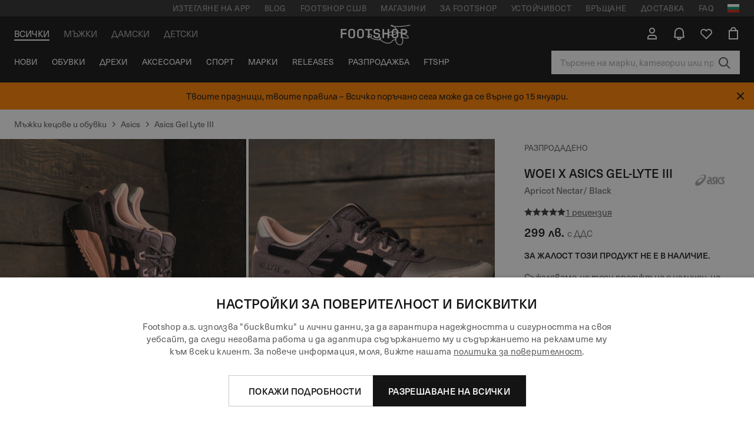

--- FILE ---
content_type: text/html; charset=UTF-8
request_url: https://www.footshop.bg/bg/muzhki-kecove-i-obuvki/22412-asics-x-woei-gel-lyte-iii-apricot-nectar-black.html
body_size: 55197
content:
<!DOCTYPE html>
<html lang="bg">
<head>
                
    
        <script>
            if ('serviceWorker' in navigator) {
                navigator.serviceWorker?.getRegistrations().then((registrations) => {
                    registrations.forEach((reg) => {
                        if (reg.active?.scriptURL?.includes('sw-fs.es6.js')) {
                            reg.unregister().then((success) => {
                                if (success) {
                                    window.location.reload();
                                }
                            });
                        }
                    });
                });
            }
        </script>
    

        
            <meta name="apple-itunes-app" content="app-id=1667088153">
    
        <meta charset="utf-8"/>
    <title>Мъжки кецове и обувки Asics x Woei Gel-Lyte III Apricot Nectar/ Black | Footshop</title>
    <meta name="viewport" id="fsViewport" content="width=device-width, initial-scale=1, maximum-scale=5"/>
            <meta name="description" content="Asics x Woei Gel-Lyte III Apricot Nectar/ Black на отлична цена 299 лв наличност незабавно само на Footshop.bg/bg/"/>
            <meta name="apple-mobile-web-app-capable" content="yes"/>
                <meta name="robots" content="index,follow"/>
    
    <script>var dataLayer = dataLayer || [];(function () {if (typeof Intl !== 'undefined' && Intl.hasOwnProperty('PluralRules')) {return;}var url = 'https://polyfill.io/v3/polyfill.min.js?features=Intl.~locale.bg';var script = document.createElement('script');script.src = url;script.async = false;script.type = 'text/javascript';document.getElementsByTagName('head')[0].appendChild(script);})();window.dist_webpack_uri = "https://static.ftshp.digital/themes/default-bootstrap/dist/webpack/";</script>

            <link rel="preconnect" href="https://static.ftshp.digital" crossorigin>
<link rel="preconnect" href="https://use.typekit.net" crossorigin>
<link rel="preconnect" href="https://p.typekit.net" crossorigin>
    
        

    
            <style>:root {--font-family-accent: 'neue-haas-unica', -apple-system, BlinkMacSystemFont, "Segoe UI", "Roboto", "Oxygen", "Ubuntu", "Helvetica Neue", Arial, sans-serif;--font-family-base: 'neue-haas-unica', -apple-system, BlinkMacSystemFont, "Segoe UI", "Roboto", "Oxygen", "Ubuntu", "Helvetica Neue", Arial, sans-serif;}</style>
        
        <script>
            (function (d) {
                var config = {kitId: 'ojz6yuj',scriptTimeout: 3000,async: true},h = d.documentElement,t = setTimeout(function () {h.className = h.className.replace(/\bwf-loading\b/g, '') + ' wf-inactive';}, config.scriptTimeout),tk = d.createElement("script"),f = false,s = d.getElementsByTagName("script")[0],a;
                h.className += " wf-loading";tk.src = 'https://use.typekit.net/' + config.kitId + '.js';tk.async = true;
                tk.onload = tk.onreadystatechange = function () {a = this.readyState;if (f || a && a !== 'complete' && a !== 'loaded') {return;}f = true;clearTimeout(t);try {Typekit.load(config);} catch (e) {}};
                s.parentNode.insertBefore(tk, s);
            })(document);
        </script>
    

            <script>(function (w, d) {var fallbackListener = true;w.addEventListener('DOMContentLoaded', bindCritCssFallback);w._fs_critCssLoad = function (link) {link.onload = null;link.rel = 'stylesheet';if (!fallbackListener) {return;}w.removeEventListener('DOMContentLoaded', bindCritCssFallback);fallbackListener = false;};function bindCritCssFallback() {d.querySelectorAll('[rel=preload][as=style][data-critical]').forEach(function (link) {w._fs_critCssLoad(link);});}})(window, document);</script><script type="application/ld+json">{"@context": "https://schema.org","@type": "WebSite","url": "https://www.footshop.bg/bg/","potentialAction": {"@type": "SearchAction","target": "https://www.footshop.bg/bg/search?search_query={search_query}","query-input": "required name=search_query"}}</script>



    
        

    
        

    
        

    
        

    
        

    
        

            <style>.Collapsible_body_3NBIi{transition:max-height .3s;overflow:hidden}.Icon_icon_1eZny{--iconSize:22px;display:block;flex-shrink:0;width:var(--iconSize);height:var(--iconSize)}.Icon_icon_1eZny svg{display:block;width:100%;height:100%;fill:currentColor}.Icon_icon_1eZny.Icon_small_2uT4t{--iconSize:14px}.Icon_icon_1eZny.Icon_medium_1usJe{--iconSize:28px}.Icon_icon_1eZny.Icon_large_rpIsM{--iconSize:50px}.Icon_icon_1eZny.Icon_inline_1wiwj{display:inline-block;vertical-align:bottom}.AccordionItem_wrapper_1PJWg.AccordionItem_default_zIqA3:last-of-type{border-bottom:1px solid #e6e6e6}.AccordionItem_body_1koDg{padding-bottom:20px}.AccordionItem_header_2d3LJ.AccordionItem_default_zIqA3{border-top:1px solid #e6e6e6}.AccordionItem_headerInner_3bNLI{--spacing:12px;display:flex;align-items:center;margin-left:calc(var(--spacing)*-1);margin-right:calc(var(--spacing)*-1);padding:15px var(--spacing);font-family:var(--font-family-accent);text-transform:var(--text-transform)}@media only screen and (min-width:769px){.AccordionItem_headerInner_3bNLI{--spacing:24px}}@media only screen and (min-width:991px){.AccordionItem_headerInner_3bNLI{--spacing:0}}.AccordionItem_headerLabel_3P8-d{flex:1}.AccordionItem_header_2d3LJ.AccordionItem_default_zIqA3 .AccordionItem_headerLabel_3P8-d{margin-right:12px;color:var(--color-typo-accent)}.AccordionItem_header_2d3LJ.AccordionItem_headerLineMiddle_2oLzG .AccordionItem_headerLabel_3P8-d{position:relative;display:flex;align-items:center;font-size:1.375rem;line-height:1.2727}@media only screen and (min-width:991px){.AccordionItem_header_2d3LJ.AccordionItem_headerLineMiddle_2oLzG .AccordionItem_headerLabel_3P8-d{font-size:1.5rem;line-height:1.25}}.AccordionItem_header_2d3LJ.AccordionItem_headerLineMiddle_2oLzG .AccordionItem_headerLabel_3P8-d:after{content:"";height:1px;width:100%;margin:0 30px;background-color:currentColor}.AccordionItem_headerIcon_1N9kb{flex:none;width:22px;height:22px;transition:transform .3s}.AccordionItem_headerIcon_1N9kb.AccordionItem_isExpanded_3rG7W{transform:rotate(180deg)}.AccordionItem_headerIcon_1N9kb svg{fill:currentColor}.Avatar_avatar_oiPSI{padding-top:10px}.Avatar_avatar_oiPSI.Avatar_qns_FPYY_{padding:10px;border-top:1px solid #dcc0f2;background-color:#f2f2f2;color:#9262b7;border-radius:0 0 var(--border-radius-base) var(--border-radius-base)}.Avatar_avatarMediaAlign_YPz5u{align-items:center}.Avatar_avatarImageWrapper_2blMU{display:flex;justify-content:center}.Avatar_avatarImage_3TVLE{width:32px;height:32px;border-radius:50%;object-fit:cover;aspect-ratio:1}.Avatar_username_pEXMr{margin:0;padding:0;font-family:var(--font-family-accent);font-weight:500;white-space:nowrap;overflow:hidden;text-overflow:ellipsis;max-width:200px}.Avatar_username_pEXMr.Avatar_usernameLight_3cPRt{color:#fff}.Avatar_username_pEXMr.Avatar_usernameDark_3jXem{color:#141414}.Heading_heading_1dtHt{margin:0;text-transform:var(--text-transform)}.Heading_heading_1dtHt.Heading_inherit_2pzfx{color:inherit}.Heading_heading_1dtHt.Heading_center_2suB5{text-align:center}.Heading_heading_1dtHt.Heading_right_1jsuG{text-align:right}.Heading_heading_1dtHt.Heading_margin_Zz8sK{margin-bottom:15px}.Heading_heading_1dtHt.Heading_marginSmall_3q2Hd{margin-bottom:10px}@media only screen and (min-width:769px){.Heading_withLinkWrapper_3jshm{display:flex;align-items:baseline;justify-content:space-between;gap:15px}}.Heading_withLinkWrapper_3jshm.Heading_margin_Zz8sK{margin-bottom:15px}button.Link_link_2imKr{-webkit-appearance:none;background:none;cursor:pointer;height:auto;padding:0;border:none}.Link_link_2imKr{color:var(--color-typo-accent);text-decoration:underline;font-family:var(--font-family-accent)}.Link_link_2imKr:hover{color:var(--color-typo-accent);text-decoration:none}.Link_link_2imKr.Link_simple_1wBgg{color:var(--color-typo-base);font-family:var(--font-family-base)}.Link_link_2imKr.Link_bold_1H4kf{font-weight:var(--font-weight-accent)}.Link_link_2imKr.Link_small_26ejO{font-size:.875rem;line-height:1.4286}.Link_link_2imKr.Link_uppercase_1pPXw{text-transform:var(--text-transform)}.Link_link_2imKr.Link_light_kK6Dj{color:#fff}.Link_link_2imKr.Link_gray_3vv-u{color:var(--color-typo-minor)}.Link_link_2imKr.Link_noUnderline_1GWwa{text-decoration:none}.Link_link_2imKr.Link_noUnderline_1GWwa:focus,.Link_link_2imKr.Link_noUnderline_1GWwa:hover{text-decoration:underline}.Link_link_2imKr.Link_hasHitArea_QYnZR{padding-top:4px;padding-bottom:4px}.Spinner_wrapper_yB8fX{font-size:0;line-height:0;overflow:hidden;text-align:center;vertical-align:middle}.Spinner_spinner_3opjr{animation:Spinner_rotate_1VLwi .5s linear infinite;vertical-align:middle}@keyframes Spinner_rotate_1VLwi{0%{transform:rotate(0deg)}to{transform:rotate(1turn)}}.Button_button_3Q-lF{--minHeight:50px;--minWidth:240px;--lineHeightPx:22px;-webkit-appearance:none;display:block;background:none;cursor:pointer;height:auto;margin:0;padding:0;border:0;outline:none;display:inline-flex;align-items:center;justify-content:center;min-width:var(--minWidth);min-height:var(--minHeight);padding:calc(var(--minHeight)/2 - var(--lineHeightPx)/2 - var(--border)) 15px;border:var(--border) solid;border-radius:var(--border-radius-base);font-family:var(--font-family-accent);font-size:.9375rem;line-height:1.4667;font-weight:var(--font-weight-accent);text-transform:var(--text-transform);transition:background-color .3s,border-color .3s}@media only screen and (min-width:991px){.Button_button_3Q-lF{--minHeight:40px}}a.Button_button_3Q-lF{text-decoration:none}.Button_button_3Q-lF:disabled{cursor:not-allowed}.Button_button_3Q-lF.Button_hasLeftIcon_TT0np:after,.Button_button_3Q-lF.Button_hasRightIcon_3EWu6:before,.Button_button_3Q-lF.Button_pseudoIcon_3UMXE{content:"";display:block;width:22px;height:22px}.Button_button_3Q-lF.Button_hasLeftIcon_TT0np:after{margin-left:8px}.Button_button_3Q-lF.Button_hasRightIcon_3EWu6:before{margin-right:8px}.Button_button_3Q-lF.Button_spaceBetween_3-uAP{justify-content:space-between}.Button_icon_TdZ70{pointer-events:none}.Button_icon_TdZ70 svg{display:block;width:22px;height:22px;fill:currentColor}.Button_icon_TdZ70.Button_leftIcon_1MabP{margin-right:8px}.Button_icon_TdZ70.Button_rightIcon_1xSXp{margin-left:8px}.Button_customContentWrapper_1A8eE{flex:1}.ButtonBar_buttonBar_E7Ffs{display:flex;gap:10px}.ButtonBar_buttonBar_E7Ffs.ButtonBar_columnCenter_1eI3I,.ButtonBar_buttonBar_E7Ffs.ButtonBar_columnFullWidth_xZDYs{flex-direction:column}.ButtonBar_buttonBar_E7Ffs.ButtonBar_columnFullWidth_xZDYs{width:100%}.ButtonBar_buttonBar_E7Ffs.ButtonBar_columnFullWidth_xZDYs button{min-width:auto}.ButtonBar_buttonBar_E7Ffs.ButtonBar_columnCenter_1eI3I{align-items:center}.ButtonBar_buttonBar_E7Ffs.ButtonBar_rowLeft_eQoMp,.ButtonBar_buttonBar_E7Ffs.ButtonBar_rowRight_dYnFg,.ButtonBar_buttonBar_E7Ffs.ButtonBar_rowSpaceBetween_2aeQt{flex-direction:row}.ButtonBar_buttonBar_E7Ffs.ButtonBar_rowRight_dYnFg{justify-content:flex-end}.ButtonBar_buttonBar_E7Ffs.ButtonBar_rowSpaceBetween_2aeQt{justify-content:space-between}.ButtonBar_buttonBar_E7Ffs.ButtonBar_rowStretch_Snv3z{flex-direction:row}.ButtonBar_buttonBar_E7Ffs.ButtonBar_rowStretch_Snv3z>:first-child{flex:auto}.ButtonBar_buttonBar_E7Ffs.ButtonBar_rowStretch_Snv3z>*+*{margin-left:2px}.ButtonBar_buttonBar_E7Ffs.ButtonBar_reverse_1MTMO.ButtonBar_rowLeft_eQoMp,.ButtonBar_buttonBar_E7Ffs.ButtonBar_reverse_1MTMO.ButtonBar_rowRight_dYnFg,.ButtonBar_buttonBar_E7Ffs.ButtonBar_reverse_1MTMO.ButtonBar_rowSpaceBetween_2aeQt{flex-direction:row-reverse}.ButtonBar_buttonBar_E7Ffs.ButtonBar_reverse_1MTMO.ButtonBar_columnCenter_1eI3I,.ButtonBar_buttonBar_E7Ffs.ButtonBar_reverse_1MTMO.ButtonBar_columnFullWidth_xZDYs{flex-direction:column-reverse}.IconButton_iconButton_1E_1G{--iconBtnSize:46px;-webkit-appearance:none;display:block;background:none;cursor:pointer;height:auto;margin:0;padding:0;border:0;outline:none;display:inline-flex;align-items:center;justify-content:center;width:var(--iconBtnSize);height:var(--iconBtnSize);border-radius:50%;color:inherit;transition-duration:.3s;transition-property:background-color,color}.ControlButton_control_1Dkdq{--minHeight:0;--minWidth:0;--border:1px;--vertical-padding:15px;--horizontal-padding:10px;padding:var(--vertical-padding) var(--horizontal-padding);border-color:#c8c8c8;background-color:#fff;font-family:var(--font-family-base);text-transform:none;font-weight:400;color:var(--color-typo-base)}.ControlButton_control_1Dkdq.ControlButton_large_1_j4o{--vertical-padding:15px;--horizontal-padding:15px}.ControlButton_control_1Dkdq.ControlButton_base_1uzSY{--vertical-padding:10px;min-width:44px}.ControlButton_control_1Dkdq.ControlButton_small_1AIno{--vertical-padding:5px;--horizontal-padding:10px;font-size:.8125rem;line-height:1.5385}.ControlButton_control_1Dkdq:focus,.ControlButton_control_1Dkdq:hover{border-color:#141414;color:var(--color-typo-accent)}.ControlButton_control_1Dkdq.ControlButton_selected_1Dx_V{position:relative;color:var(--color-typo-accent);font-weight:var(--font-weight-accent)}.ControlButton_control_1Dkdq.ControlButton_selected_1Dx_V:after{content:"";position:absolute;inset:calc(var(--border)*-1);border:2px solid var(--color-typo-accent);pointer-events:none}.ControlButton_control_1Dkdq.ControlButton_cta_1DsIF{background-color:var(--color-typo-accent);border-color:var(--color-typo-accent);color:#fff}.ControlButton_control_1Dkdq.ControlButton_cta_1DsIF:focus,.ControlButton_control_1Dkdq.ControlButton_cta_1DsIF:hover{background-color:var(--color-typo-base)}.Dropdown_dropdown_1ANMw{margin:0 auto 15px;max-width:320px;position:relative;text-align:left;z-index:1}.Dropdown_dropdown_1ANMw.Dropdown_fullWidth_1OfGF{max-width:none;width:100%}.Dropdown_dropdown_1ANMw .Dropdown_activeItem_1ZBub{background-color:#fff;display:block;line-height:42px;margin-bottom:0;padding:0 30px 0 15px;position:relative;cursor:pointer;font-size:16px;border-radius:var(--border-radius-base)}.Dropdown_dropdown_1ANMw .Dropdown_activeItem_1ZBub .Dropdown_arrowDown_2l9BW{position:absolute;right:10px;top:50%;transform:translateY(-50%) rotate(0deg);transition:all .5s;fill:#141414}.Dropdown_content_2WUT0.Dropdown_outlined_rwYtW .Dropdown_activeItem_1ZBub,.Dropdown_content_2WUT0.Dropdown_outlined_rwYtW .Dropdown_dropdownContent_mrld7{border:1px solid #c8c8c8;transition:border-color .3s}.Dropdown_content_2WUT0.Dropdown_outlined_rwYtW .Dropdown_activeItem_1ZBub{line-height:50px;overflow:hidden;text-overflow:ellipsis;white-space:nowrap}.Dropdown_content_2WUT0.Dropdown_outlined_rwYtW .Dropdown_activeItem_1ZBub .Dropdown_arrowDown_2l9BW{fill:var(--color-typo-accent)}@media only screen and (min-width:991px){.Dropdown_content_2WUT0.Dropdown_outlined_rwYtW .Dropdown_activeItem_1ZBub,.Dropdown_content_2WUT0.Dropdown_outlined_rwYtW .Dropdown_item_3p7pi{line-height:40px}}.Checkbox_checkbox_aOsMM label{display:flex;cursor:pointer}.Checkbox_checkbox_aOsMM input{display:none}.Checkbox_tick_3rzHE{flex:none;display:flex;align-items:center;justify-content:center;width:20px;height:20px;margin:1px;border:1px solid #c8c8c8;transition:background-color .3s,border .3s}input:checked+.Checkbox_tick_3rzHE,label:hover .Checkbox_tick_3rzHE{border-color:var(--color-typo-accent)}input:checked+.Checkbox_tick_3rzHE{background-color:var(--color-typo-accent)}input:disabled+.Checkbox_tick_3rzHE{background-color:#f2f2f2;border-color:#e6e6e6}.Checkbox_tick_3rzHE.Checkbox_radio_3Qaxa{border-radius:50%}input:checked+.Checkbox_tick_3rzHE.Checkbox_radio_3Qaxa{background-color:#fff;border-width:7px}.Checkbox_tick_3rzHE.Checkbox_error_17vNJ{border-color:#e00600}input:checked+.Checkbox_tick_3rzHE .Checkbox_icon_1D0N8{display:block;width:12px;height:6px;margin-top:-3px;border-left:2px solid #fff;border-bottom:2px solid #fff;border-right-color:#fff;border-top-color:#fff;transform:rotate(-45deg)}.Checkbox_label_25oCH{flex:1;margin-left:10px;line-height:22px;color:#5a5a5a}.Background_wrapper_2ddIy{animation-duration:1.5s;animation-fill-mode:forwards;animation-iteration-count:infinite;animation-name:Background_placeholderShimmer_3wPa7;animation-timing-function:linear;background:#f8f8f8;background-image:linear-gradient(90deg,#f8f8f8 0,#edeef1 20%,#f8f8f8 40%,#f8f8f8);background-repeat:no-repeat;background-size:800px 100%;bottom:0;left:0;position:absolute;right:0;top:0}.Background_wrapper_2ddIy.Background_dark_1RNei{background-color:#141414;background-image:linear-gradient(90deg,#141414 0,#141414 20%,#141414 40%,#141414)}@keyframes Background_placeholderShimmer_3wPa7{0%{background-position:-1000px 0}to{background-position:1000px 0}}.Line_wrapper_2lYI6{position:relative}.Line_wrapper_2lYI6+.Line_wrapper_2lYI6{margin-top:5px}@media only screen and (min-width:769px){.Line_wrapper_2lYI6+.Line_wrapper_2lYI6{margin-top:10px}}.TallCard_wrapper_3s_51{display:flex;width:auto}.TallCard_wrapper_3s_51.TallCard_fullHeight_An2wC{height:100%}.TallCard_anchor_3c_dP{text-decoration:none;cursor:pointer;display:flex;flex-direction:column}.TallCard_anchor_3c_dP.TallCard_fullHeight_An2wC{height:100%}.TallCard_anchor_3c_dP:hover{text-decoration:underline}.TallCard_anchor_3c_dP:hover.TallCard_light_1eAAe{color:#fff}.TallCard_anchor_3c_dP:hover.TallCard_dark_2P4As{color:#000}.TallCard_image_1yHkh{width:auto;height:100%;object-fit:cover;aspect-ratio:3/4;border-radius:var(--border-radius-base) var(--border-radius-base) 0 0}.TallCard_restrictedImageHeight_gZ0_J{max-height:359px}@media only screen and (min-width:769px){.TallCard_restrictedImageHeight_gZ0_J{max-height:390px}}.HorizontalList_wrapper_35ZDh{position:relative;width:100%;overflow:hidden}.HorizontalList_grid_2OjuH{display:grid;grid-auto-flow:column;grid-auto-columns:var(--itemWidth);width:100%;padding-left:12px;padding-right:12px;pointer-events:all;overflow-x:auto;-ms-overflow-style:none;scrollbar-width:none}@media only screen and (min-width:769px){.HorizontalList_grid_2OjuH{padding-left:24px;padding-right:24px}}@media only screen and (min-width:1701px){.HorizontalList_grid_2OjuH:not(.HorizontalList_sideSpaceForce_16BuC){padding-left:0;padding-right:0}}.HorizontalList_grid_2OjuH::-webkit-scrollbar{display:none}.HorizontalList_grid_2OjuH.HorizontalList_oneInView_1Bl96{--itemWidth:62%}@media only screen and (min-width:561px){.HorizontalList_grid_2OjuH.HorizontalList_oneInView_1Bl96{--itemWidth:65%}}.HorizontalList_grid_2OjuH.HorizontalList_twoInView_FNTEJ{--itemWidth:45%}@media only screen and (min-width:561px){.HorizontalList_grid_2OjuH.HorizontalList_twoInView_FNTEJ{--itemWidth:47.5%}}.HorizontalList_grid_2OjuH.HorizontalList_threeInView_2GyHt{--itemWidth:28%}.HorizontalList_grid_2OjuH.HorizontalList_fourInView_3FMrD{--itemWidth:22%}.HorizontalList_grid_2OjuH.HorizontalList_fiveInView_2Waah{--itemWidth:18%}.HorizontalList_grid_2OjuH.HorizontalList_eightInView_2HRMQ{--itemWidth:11%}.HorizontalList_grid_2OjuH.HorizontalList_auto_1Ednj{--itemWidth:max-content;scrollbar-width:none}.HorizontalList_grid_2OjuH.HorizontalList_auto_1Ednj::-webkit-scrollbar{display:none}.HorizontalList_grid_2OjuH.HorizontalList_withoutGap_2q6Nv{gap:10px}.HorizontalList_grid_2OjuH.HorizontalList_withoutLeftSideSpace_2eSFh{padding-left:0}.HorizontalList_arrow_mu2K6{position:absolute;top:50%;z-index:2;padding:5px;border-radius:var(--border-radius-base);border:1px solid #e6e6e6;background-color:#fff;box-shadow:0 0 24px rgba(0,0,0,.2);color:var(--color-typo-base);transform:translateY(-50%);transition:color .3s}.HorizontalList_arrow_mu2K6.HorizontalList_prev_3kB28{left:12px}@media only screen and (min-width:561px){.HorizontalList_arrow_mu2K6.HorizontalList_prev_3kB28{left:24px}}.HorizontalList_arrow_mu2K6.HorizontalList_next_nwzEY{right:12px}@media only screen and (min-width:561px){.HorizontalList_arrow_mu2K6.HorizontalList_next_nwzEY{right:24px}}.HorizontalList_arrow_mu2K6:hover{color:var(--color-typo-accent)}.BaseContainer_wrapper_a2vvb{padding-left:12px;padding-right:12px}@media only screen and (min-width:769px){.BaseContainer_wrapper_a2vvb{padding-left:24px;padding-right:24px}}@media only screen and (min-width:1701px){.BaseContainer_wrapper_a2vvb{padding-left:0;padding-right:0}}.Box_wrapper_1IRhW{position:relative}.Box_container_2x5Rx,.Box_content_CAuvl,.Box_image_3ImFu{position:absolute;top:0;bottom:0;left:0;right:0;overflow:hidden}.Box_image_3ImFu{width:100%;height:100%;object-fit:cover;background-color:#f8f8f8}.FullSizeContainer_wrapper_YAFac{width:100%;height:100%;left:0;position:absolute;top:0}.PageContainer_fullWrapper_1mC_U{display:flow-root;width:100%;background-color:var(--backgroundColor)}.PageContainer_wrapper_Isqhi{max-width:1700px;margin-left:auto;margin-right:auto}.Section_wrapper_1PAlW{margin-top:40px;margin-bottom:40px}@media only screen and (min-width:769px){.Section_wrapper_1PAlW{margin-top:60px;margin-bottom:60px}}@media only screen and (min-width:769px){.Section_wrapper_1PAlW.Section_large_dfJjE{margin-top:80px;margin-bottom:80px}}.Section_wrapper_1PAlW.Section_wide_2UCa-{width:100%}.Section_wrapper_1PAlW.Section_disableSpacingTop_3FsL6{margin-top:0}.StripeContainer_wrapper_3QIBY>*{display:block}.StripeContainer_wrapper_3QIBY>*+*{margin-top:10px}@media only screen and (min-width:769px){.StripeContainer_wrapper_3QIBY{display:flex;flex-flow:row nowrap;justify-content:space-between;gap:15px}.StripeContainer_wrapper_3QIBY>*{flex:.5}.StripeContainer_wrapper_3QIBY>*+*{margin-top:0}}.TextContainer_wrapper_1LGnR{max-width:100ch}.BoxRatio_wrapper_1HVuG{position:relative;padding-top:100%}@media only screen and (min-width:769px){.BoxRatio_wrapper_1HVuG{padding-top:75%}}.BoxSquare_wrapper_3KWQm{position:relative;padding-top:100%}.Product_info_2BgOv{padding:10px 0}.ProductCarousel_item_1ww_8{padding:8px}.ProductCarousel_wrapper_2PAka{margin:auto;max-width:1320px}.ProductList_item_21-w4{display:inline-block;min-width:155px;padding:4px;white-space:normal;width:48%}.ProductList_bulky_20FnV .ProductList_item_21-w4{min-width:275px;width:80%}.ProductList_swipeMix_h_ISA .ProductList_item_21-w4{min-width:79%}.ProductList_medium_1_MZO .ProductList_item_21-w4{min-width:auto;width:33.33%}@media only screen and (min-width:769px){.ProductList_item_21-w4{width:25%}.ProductList_bulky_20FnV .ProductList_item_21-w4{width:40%}.ProductList_medium_1_MZO .ProductList_item_21-w4{width:33.33%}.ProductList_swipeMix_h_ISA .ProductList_item_21-w4{padding:8px;min-width:0;width:100%}}.ProductList_wrapper_3iPwh{margin:auto;max-width:1320px;padding:0 15px;overflow-x:auto;overflow-y:hidden;white-space:nowrap;-webkit-overflow-scrolling:touch}.ProductList_swipeMix_h_ISA{display:flex;flex:1;padding:0;max-width:none}.FilterBar_mobileFilters_2J4Ei{padding:24px 0 20px}.FilterBar_mobileFilters_2J4Ei:after{clear:both;content:"";display:table}.FilterBar_mobileFilters_2J4Ei .FilterBar_buttonPlaceholder_x4F1P{height:50px;width:100%}.FilterBar_mobileFilters_2J4Ei .FilterBar_button_82R9M{background-color:#fff;color:var(--color-typo-accent);border:2px solid var(--color-typo-accent);display:block;padding:12px 60px 12px 15px;position:relative;text-transform:uppercase;z-index:1;font-family:var(--font-family-accent)}.FilterBar_mobileFilters_2J4Ei .FilterBar_button_82R9M .FilterBar_count_JxDqb{background-color:var(--color-typo-accent);color:#fff;display:inline-block;position:absolute;right:40px;text-align:center;top:50%;transform:translateY(-50%);width:22px}.FilterBar_mobileFilters_2J4Ei .FilterBar_button_82R9M svg{position:absolute;right:10px;top:13px;width:24px;height:24px;fill:var(--color-typo-accent)}.FilterBar_mobileFilters_2J4Ei .FilterBar_button_82R9M.FilterBar_pinned_2KPgS{position:fixed;top:45px;left:0;right:0;z-index:4;animation:FilterBar_fadeIn_1nBrx .3s}.FilterBar_mobileFilters_2J4Ei .FilterBar_sorting_3khWI{margin:10px 0 0;max-width:none}@media only screen and (min-width:769px){.FilterBar_mobileFilters_2J4Ei{padding:30px 8px 22px}.FilterBar_mobileFilters_2J4Ei .FilterBar_sorting_3khWI{margin-top:0;margin-left:15px}}.FilterBar_pinnedButton_3b7C4{position:fixed;top:50px;left:0;right:0;z-index:4;background-color:#fff;animation:FilterBar_fadeIn_1nBrx .3s}.FilterBar_buttonInner_1Dl-I{display:flex;align-items:center}.FilterBar_productsCount_pl6Dl{font-family:var(--font-family-base);font-weight:400;color:#aaa;padding-left:10px}.FilterBar_filtersCount_MsAYe{flex:none;display:block;min-width:22px;margin-left:auto;background-color:#fff;color:var(--color-typo-accent);margin-right:10px}.FilterBar_pinnedButton_3b7C4 .FilterBar_filtersCount_MsAYe{background-color:var(--color-typo-accent);color:#fff}.ChatWithUs_wrapper_2DWFG{position:fixed;bottom:18px;right:18px;z-index:1080}.ChatWithUs_button_2QI2w{display:flex;align-items:center;justify-content:center;width:60px;height:60px;border:0;border-radius:50%;background-color:var(--color-chatbot-bg);cursor:pointer}@media only screen and (min-width:769px){.ChatWithUs_button_2QI2w{z-index:18}}.h0,.h1,.h2,.h3,.h4,.h5,.h6,h1,h2,h3,h4,h5,h6{font-family:var(--font-family-accent);font-weight:var(--font-weight-accent);color:var(--color-typo-accent)}.h0{font-size:2rem;line-height:1.25}@media only screen and (min-width:991px){.h0{font-size:2.625rem;line-height:1.1905}}.h1,h1{font-size:1.75rem;line-height:1.2143}@media only screen and (min-width:991px){.h1,h1{font-size:2rem;line-height:1.25}}.h2,h2{font-size:1.375rem;line-height:1.2727}@media only screen and (min-width:991px){.h2,h2{font-size:1.5rem;line-height:1.25}}.h3,h3{font-size:1.25rem;line-height:1.3}.h4,h4{font-size:1.125rem;line-height:1.3333}.h5,.h6,h5,h6{font-size:.9375rem;line-height:1.4667}a{color:var(--color-typo-base);text-decoration:underline;transition:color .3s}a:hover{text-decoration:none}p{margin-bottom:15px}b,strong{font-weight:var(--font-weight-accent)}.fs-p-r{position:relative}.fs-mt-xsmall{margin-top:5px}.fs-mt-small{margin-top:10px}.fs-mt-base{margin-top:15px}.fs-mt-large{margin-top:30px}.fs-mb-base{margin-bottom:15px}.fs-mb-large{margin-bottom:30px}.fs-ta-center{text-align:center}._vihi{position:absolute;top:-9999px;left:-9999px;bottom:auto;right:auto;height:0;width:0;visibility:hidden}body,html{min-height:100%}body{margin:0;padding-top:45px;background-color:var(--color-layout-bg);font-family:var(--font-family-base);font-size:.9375rem;line-height:1.4667;color:var(--color-typo-base);overflow-x:hidden}body *{box-sizing:border-box}@media only screen and (min-width:991px){body,body[class]{padding-top:0}}body.lang_el *{text-transform:none!important}img{max-width:100%}.grecaptcha-badge{visibility:hidden}.is-ios *{cursor:pointer}.wrapper,.wrapper--bigger{clear:both;display:block;margin:0 auto;max-width:950px;padding-left:15px;padding-right:15px}.wrapper--bigger:after,.wrapper:after{clear:both;content:"";display:table}@media only screen and (min-width:769px){.wrapper,.wrapper--bigger{padding-left:0;padding-right:0}}.wrapper--bigger{max-width:1320px}button,input,select,textarea{background:#fff;border:none;color:var(--color-typo-base);font-family:var(--font-family-base);font-size:.9375rem;line-height:1.4667;outline:none;padding:5px 1em;transition:border-color .3s,box-shadow .3s;-webkit-appearance:none}button{cursor:pointer}input[disabled]{color:#d0d0d0;cursor:default}input,select{height:32px}table{border-collapse:collapse;display:block;height:100%;overflow-x:auto;width:100%}table td,table th{padding:10px}table.bordered td,table.bordered th{border:1px solid #aaa}table.dark .price{font-size:1em;font-weight:400}table.dark thead th{background-color:#5a5a5a;color:#fff;font-size:14px;padding:15px 10px;text-transform:uppercase}table.dark tbody td{background-color:#f2f2f2;padding:20px 5px}table.gray tfoot td{background-color:initial}table.gray tfoot tr{border-color:transparent}table.gray thead th{color:#aaa;font-size:14px;padding-bottom:10px;text-transform:uppercase}table.gray td{background-color:#f2f2f2}table.ordered-products .price,table.ordered-products tfoot{text-align:right!important}table.thin td{padding:5px}table.vertical-slim td{padding:1px 7px}@media only screen and (min-width:769px){table{display:table}table.dark td{border:none!important}table.gray tr{border-bottom:10px solid #fff}}table .responsive-table{width:100%;overflow-x:auto;margin-bottom:2em}table .responsive-table table{margin-bottom:0}.appear100-enter{max-height:0}.appear100-enter-active{max-height:100px;transition:all .7s linear}.appear100-exit{max-height:100px}.appear100-exit-active{max-height:0;transition:all .7s cubic-bezier(0,0,0,1)}.fade-enter{opacity:.01}.fade-enter-active{opacity:1;transition:.5s}.fade-exit{opacity:1}.fade-exit-active{opacity:.01;transition:.5s}.fastFade-enter{opacity:.01}.fastFade-enter-active{opacity:1;transition:.15s}.fastFade-exit{opacity:1}.fastFade-exit-active{opacity:.01;transition:.15s}.mediumFade-enter{opacity:.01}.mediumFade-enter-active{opacity:1;transition:.3s}.mediumFade-exit{opacity:1}.mediumFade-exit-active{opacity:.01;transition:.3s}.slideLeft-enter{transform:translateX(-100%)}.slideLeft-enter-active{transform:translateX(0);transition:.3s}.slideLeft-exit{transform:translateX(0)}.slideLeft-exit-active{transform:translateX(-100%);transition:.3s}.slideRight-enter{transform:translateX(100%)}.slideRight-enter-active{transform:translateX(0);transition:.3s}.slideRight-exit{transform:translateX(0)}.slideRight-exit-active{transform:translateX(100%);transition:.3s}.slideDown{will-change:transform}.slideDown-enter{transform:translateY(100%)}.slideDown-enter-active{transform:translateY(0);transition:.3s ease-out}.slideDown-exit{transform:translateY(0)}.slideDown-exit-active{transform:translateY(100%);transition:.3s ease-out}.Root_wrapper_3d4VU{padding-top:59px}@media only screen and (min-width:991px){.Root_wrapper_3d4VU{padding-top:0}}.FtshpLogo_logo_4u055{position:relative;display:inline-block;height:50px;overflow:hidden;color:currentColor}.FtshpLogo_logo_4u055 svg{fill:currentColor;padding:0;width:130px;height:50px;vertical-align:top}@media only screen and (max-width:390px){.FtshpLogo_logo_4u055 svg{width:100px}}@media only screen and (max-width:359px){.FtshpLogo_logo_4u055 svg{width:60px}}.FtshpLogo_logo_4u055 svg+svg{position:absolute;top:0;left:0}.QnsLogo_logo_2P5W2{display:flex;align-items:center;justify-content:center;height:50px;color:#0e5542}.QnsLogo_logo_2P5W2 svg{display:block;width:auto;height:24px;fill:currentColor}.CartIcon_cartIcon_2sCfU{position:relative;background:none;padding:0;margin:0;-webkit-appearance:none}.CartIcon_cartIcon_2sCfU svg{fill:currentColor}.UserIcon_userIcon_2Gddg{position:relative}.UserIcon_userIcon_2Gddg>a,.UserIcon_userIcon_2Gddg>button{color:currentColor}.UserIcon_userIcon_2Gddg svg{display:block;fill:currentColor;transition:fill .3s}.UserIcon_iconButton_jdGd4{-webkit-appearance:none;display:block;background:none;cursor:pointer;height:auto;margin:0;padding:0;border:0;outline:none}.UserIcon_userMenu_1Rrn7{position:absolute;top:100%;right:-162px;z-index:1;padding-top:18px;opacity:0;transform:scale(0);transform-origin:calc(100% - 162px) 10px}.UserIcon_userIcon_2Gddg:focus-within .UserIcon_userMenu_1Rrn7,.UserIcon_userIcon_2Gddg:hover .UserIcon_userMenu_1Rrn7{opacity:1;transform:scale(1)}.TopMenu_topLinks_3zLeY{list-style:none;margin:0;padding:0}.TopMenu_topLinks_3zLeY>li{display:inline-block;padding:0;position:relative}.TopMenu_topLinks_3zLeY>li>a,.TopMenu_topLinks_3zLeY>li>span{display:inline-block;padding:4px 12px;font-family:var(--font-family-accent);font-size:.8125rem;line-height:1.5385;text-decoration:none;letter-spacing:.5px;text-transform:var(--text-transform);color:var(--color-header-topbar-text)}.TopMenu_topLinks_3zLeY>li>a:hover{text-decoration:underline}.TopMenu_topLinks_3zLeY>li ul{display:none}.TopMenu_topLinks_3zLeY>li:hover ul{background:#fff;border:1px solid #c8c8c8;display:block;position:absolute;top:100%;left:-5px;z-index:2;margin:0;padding:0;width:250px}.TopMenu_topLinks_3zLeY>li:hover ul li{padding:0;display:block}.TopMenu_topLinks_3zLeY>li:hover ul li a{display:block;padding:9px 14px;white-space:nowrap;width:100%;text-decoration:none;color:var(--color-typo-base)}.TopMenu_topLinks_3zLeY>li:hover ul li a:hover{background-color:#f2f2f2}.CustomerListsIcon_wishIcon_qLX0a{position:relative;display:block;background:none;padding:0;margin:0;-webkit-appearance:none;cursor:pointer}.CustomerListsIcon_wishIcon_qLX0a svg{fill:currentColor}.NotificationsIcon_notificationsIcon_14Rrw{position:relative;background:none;padding:0;margin:0;-webkit-appearance:none;cursor:pointer;height:auto}.NotificationsIcon_notificationsIcon_14Rrw svg{fill:currentColor}.NotificationsArea_wrapper_3PviC{-webkit-overflow-scrolling:touch;background-color:#fff;overflow:hidden;position:fixed;width:100vw;height:100vh;bottom:0;left:0;top:0;z-index:1500}@media only screen and (min-width:769px){.NotificationsArea_wrapper_3PviC{position:absolute;top:100%;right:0;left:auto;bottom:auto;width:370px;height:auto;margin-top:-54px;border:1px solid #c8c8c8}}.MainItem_mainItem_14OoY{display:inline-block}.MainItem_mainItem_14OoY>a{text-decoration:none;color:currentColor;display:block;position:relative;padding:9px 12px 23px;font-family:var(--font-family-accent);font-size:.875rem;line-height:1.4286;text-transform:var(--text-transform)}.MainItem_mainItem_14OoY.MainItem_open_1FxN4,.MainItem_mainItem_14OoY:hover{color:var(--color-header-accent)}.MainItem_mainItem_14OoY.MainItem_open_1FxN4>a:after,.MainItem_mainItem_14OoY:hover>a:after{height:2px;background-color:var(--color-header-underline);content:"";position:absolute;bottom:22px;left:12px;right:12px}.MainItem_child_2v48z{position:fixed;top:var(--headerBottomCoordPx);left:0;right:0;z-index:1;display:none;border-bottom:1px solid #e6e6e6;background:#fff}.MainItem_open_1FxN4 .MainItem_child_2v48z{display:block}.MainItem_childInner_12fhL{display:flex;justify-content:flex-start;padding:15px 0}.SearchIcon_icon_IyGIr{position:relative;background:none;padding:0;margin:0;cursor:pointer;height:auto;outline:revert}.SearchIcon_icon_IyGIr svg{fill:currentColor}.SuggestionsInput_close_21T9G{cursor:pointer;padding:10px 0 10px 5px;position:absolute;right:48px;top:0;height:40px}.SuggestionsInput_close_21T9G svg{width:22px;height:22px;border-right:1px solid #e6e6e6;box-sizing:initial;fill:currentColor;padding-right:3px}.SuggestionsInput_container_282EN{position:relative;padding-left:0;padding-right:45px;background:#fff;border:var(--border-base);border-radius:var(--border-radius-base);color:var(--color-typo-base)}.SuggestionsInput_container_282EN.SuggestionsInput_focused_1uPNA{padding-right:85px}.SuggestionsInput_input_2-pWv{background:#fff;border:none;border-radius:var(--border-radius-base);color:var(--color-typo-base);font-size:.9375rem;line-height:1.4667;height:40px;margin:0;padding:9px 0 9px 15px;width:100%}.DesktopSearch_close_35dTw{position:absolute;top:10px;right:10px;display:inline-block;background-color:initial}.DesktopSearch_close_35dTw svg{fill:#aaa;width:25px;height:25px}.DesktopSearch_container_3tN4k{display:block;opacity:1;transition:opacity .3s}.DesktopSearch_container_3tN4k.DesktopSearch_isHidden_kNe2X{opacity:0;pointer-events:none}.DesktopSearch_container_3tN4k.DesktopSearch_isInvisible_2ehuJ{display:none}@media(max-width:1200px){.DesktopSearch_container_3tN4k.DesktopSearch_hideUntilUltranavSearchBreakpoint_2A2gz{display:none}}.DesktopSearch_iconContainer_261ad{background:none;position:absolute;right:0;top:0;padding:10px 15px 10px 10px;height:40px}.DesktopSearch_iconContainer_261ad svg{width:22px;height:22px;fill:var(--color-typo-base)}.DesktopSearch_results_2y82W{display:flex;flex-direction:column;left:0;position:absolute;top:100%;right:0;height:calc(100vh - 135px)}.DesktopSearch_resultsInner_1syxA{background-color:#fff;border-radius:var(--border-radius-base);box-shadow:0 6px 6px rgba(0,0,0,.1);border:1px solid #e6e6e6}.DesktopSearch_wrapper_H5SZ8{display:block;position:relative;padding-bottom:14px;margin-left:20px}.DesktopSearch_wrapper_H5SZ8 input::-webkit-input-placeholder{color:#aaa}.DesktopSearch_wrapper_H5SZ8 input:-moz-placeholder,.DesktopSearch_wrapper_H5SZ8 input::-moz-placeholder{color:#aaa}.DesktopSearch_wrapper_H5SZ8 input:-ms-input-placeholder{color:#aaa}.Ultranav_shadeSearch_1Wa5m{background-color:initial!important;z-index:1180!important}.Ultranav_shadeTopBar_1fjp4{z-index:1220!important}.Ultranav_shadeCart_3k02z{z-index:1300!important}.Ultranav_wrapper_2k7yL{position:relative;margin-left:-12px;color:var(--color-header-text);font-size:.9375rem;line-height:1.4667;z-index:1200}.Ultranav_topBar_3Gko2{position:relative;z-index:1240;display:flex;justify-content:flex-end}.Ultranav_topBar_3Gko2 .Ultranav_shopSwitcher_1B9p8{margin-left:10px}.Ultranav_topBar_3Gko2 .Ultranav_shopSwitcher_1B9p8 button{width:22px;height:100%}.Ultranav_main_FuWDI{display:flex;justify-content:space-between;align-items:center;padding-top:4px;padding-bottom:4px}.Ultranav_main_FuWDI .Ultranav_genders_1hUJc,.Ultranav_main_FuWDI .Ultranav_icons_OzXQP{flex:1 1 0}.Ultranav_main_FuWDI .Ultranav_genders_1hUJc ul{list-style:none;margin:0;padding:0}.Ultranav_main_FuWDI .Ultranav_genders_1hUJc ul li{display:inline-block}.Ultranav_main_FuWDI .Ultranav_genders_1hUJc ul li>a{transition:none}.Ultranav_main_FuWDI .Ultranav_genders_1hUJc ul li>a,.Ultranav_main_FuWDI .Ultranav_genders_1hUJc ul li>button{background:none;display:inline-block;cursor:pointer;text-decoration:none;position:relative;padding:9px 12px;font-family:var(--font-family-accent);font-size:15px;line-height:22px;border-radius:0;height:auto;color:var(--color-header-accent);text-transform:var(--text-transform)}.Ultranav_main_FuWDI .Ultranav_genders_1hUJc ul li>a:not(.Ultranav_active_1rSZ5),.Ultranav_main_FuWDI .Ultranav_genders_1hUJc ul li>button:not(.Ultranav_active_1rSZ5){color:var(--color-header-topbar-text)}.Ultranav_main_FuWDI .Ultranav_genders_1hUJc ul li>a:not(.Ultranav_active_1rSZ5):hover,.Ultranav_main_FuWDI .Ultranav_genders_1hUJc ul li>button:not(.Ultranav_active_1rSZ5):hover{color:var(--color-header-accent)}.Ultranav_main_FuWDI .Ultranav_genders_1hUJc ul li>a.Ultranav_active_1rSZ5:after,.Ultranav_main_FuWDI .Ultranav_genders_1hUJc ul li>button.Ultranav_active_1rSZ5:after{height:2px;background-color:var(--color-header-underline);content:"";position:absolute;bottom:8px;left:12px;right:12px}.Ultranav_main_FuWDI .Ultranav_icons_OzXQP{display:flex;justify-content:flex-end;align-items:center}.Ultranav_main_FuWDI .Ultranav_icons_OzXQP>*{display:inline-flex;height:auto;margin-left:24px;color:currentColor}.Ultranav_main_FuWDI .Ultranav_icons_OzXQP>:first-child{margin-left:0}.Ultranav_navigation_fQbVR{position:relative;display:flex;flex-flow:row nowrap;justify-content:space-between}.Ultranav_navigation_fQbVR ul.Ultranav_mainItems_2MIEE{list-style:none;margin:0;padding:0;flex-grow:0;flex-shrink:0}.Ultranav_navigation_fQbVR .Ultranav_search_3AWKv{flex-grow:1;flex-shrink:1;max-width:340px}.Ultranav_navigation_fQbVR.Ultranav_searchOpened_3bxZY ul.Ultranav_mainItems_2MIEE{display:none}.Ultranav_navigation_fQbVR.Ultranav_searchOpened_3bxZY .Ultranav_search_3AWKv{flex-grow:1;max-width:none;width:100%}.Ultranav_navigation_fQbVR.Ultranav_searchOpened_3bxZY .Ultranav_search_3AWKv>form{max-width:700px;margin:0 auto}.Ultranav_ultranavBar_2eybz{position:fixed;left:0;right:0;top:0;background-color:var(--color-header-bg);color:var(--color-header-text)}.Ultranav_ultranavBar_2eybz.Ultranav_inputHidden_fwCNU{height:50px}.Ultranav_ultranav_16c_E{position:relative;z-index:1160}.Ultranav_ultranav_16c_E a{text-decoration:none}.Ultranav_spinner_3Os-T{position:absolute;top:4px;right:25px}.Ultranav_spinner_3Os-T svg{width:18px;height:18px;fill:#aaa}.MobileMainItem_main_1TKRc{position:relative;background-color:#fff}.MobileMainItem_main_1TKRc>a{align-items:center;border-top:1px solid #e6e6e6;color:var(--color-typo-accent);display:flex;justify-content:space-between;font-size:.9375rem;line-height:1.4667;font-family:var(--font-family-accent);padding:14px 0;margin:0 12px;cursor:pointer;text-transform:var(--text-transform)}.MobileMainItem_main_1TKRc>a svg{fill:var(--color-typo-base)}.MobileMainItem_main_1TKRc:first-child>a{padding-top:14px;border-top:0}.MobileMainItem_main_1TKRc.highlighted a{color:var(--color-error)}.mainAccent{background-color:#f8f8f8}.MobileTabMenu_container_2LlWk{clear:both;height:100%;transition:transform .3s ease-out;width:200%}.MobileTabMenu_container_2LlWk.MobileTabMenu_menuItemActive_3NN5G{transform:translateX(-100vw)}@media only screen and (min-width:769px){.MobileTabMenu_container_2LlWk.MobileTabMenu_menuItemActive_3NN5G{transform:translateX(-60vw)}}.MobileTabMenu_containerItem_1qIp-{display:inline-block;height:100%;padding-top:50px;position:relative;vertical-align:top;width:50%}.MobileTabMenu_containerItem_1qIp-.MobileTabMenu_containerItemMain_1C3dX{padding-top:105px}.MobileTabMenu_scroll_1TPMY{height:100%;overflow:auto;padding-bottom:80px;-webkit-overflow-scrolling:touch}.MobileTabMenu_scroll_1TPMY.MobileTabMenu_firstLayer_7RzZz{background-color:#f8f8f8}.MobileTabMenu_header_1FOqF{background-color:#f8f8f8;border-bottom:1px solid #e6e6e6;left:0;position:absolute;right:0;top:0;z-index:1}.MobileTabMenu_header_1FOqF .MobileTabMenu_top_2-5Nw{display:flex;flex-flow:row nowrap;justify-content:space-between;padding:14px 12px}.MobileTabMenu_header_1FOqF .MobileTabMenu_closeButtonSecondary_3o4PE{position:absolute;height:auto;top:14px;right:12px;padding:0;background-color:initial}.MobileTabMenu_header_1FOqF .MobileTabMenu_closeButtonSecondary_3o4PE svg{fill:var(--color-typo-accent);top:auto;left:auto}.MobileTabMenu_title_3_8Va{padding:14px 0;font-family:var(--font-family-accent);font-size:1.125rem;line-height:1.3333;text-align:center;color:var(--color-typo-accent);text-transform:var(--text-transform)}.MobileTabMenu_title_3_8Va .MobileTabMenu_arrowBack_3EjCm{background:none;padding:0;position:absolute;top:14px;left:12px;fill:var(--color-typo-accent);height:auto;vertical-align:middle}.MobileTabMenu_title_3_8Va .MobileTabMenu_arrowBack_3EjCm svg{vertical-align:middle}.MobileTabMenu_closeButton_Pd0AX.MobileTabMenu_closeButton_Pd0AX{position:relative;height:auto;background-color:initial;top:auto;right:auto;padding:0}.MobileTabMenu_closeButton_Pd0AX.MobileTabMenu_closeButton_Pd0AX svg{fill:var(--color-typo-accent)}.MobileTabMenu_wrapper_2bJY6{background-color:#fff;bottom:0;color:#aaa;overflow:hidden;position:fixed;top:0;transition:transform .3s ease-out;transform:translateX(-100%);width:100vw;z-index:1140}.MobileTabMenu_wrapper_2bJY6.MobileTabMenu_active_1dLIW{transform:translateX(0)}@media only screen and (min-width:769px){.MobileTabMenu_wrapper_2bJY6{width:60vw}}.MobileTabMenu_tabIndicator_2-dmX{position:absolute;bottom:-1px;font-size:0;height:3px;background:var(--color-typo-accent);transition:all .3s}.MobileTabMenu_menuTabs_3XZdg{margin:0;padding:0;display:flex;flex-flow:row nowrap;list-style:none;position:relative;width:100vw}@media only screen and (min-width:769px){.MobileTabMenu_menuTabs_3XZdg{width:60vw}}.MobileTabMenu_menuTab_36VER{margin:0;padding:0;width:100%}.MobileTabMenu_menuTabLink_1WRIl{color:var(--color-typo-base);display:block;font-family:var(--font-family-accent);padding:1em;text-align:center;width:100%;text-transform:var(--text-transform)}.MobileTabMenu_menuTabLink_1WRIl.MobileTabMenu_active_1dLIW{color:var(--color-typo-accent);font-weight:var(--font-weight-accent)}.VisibleMobileSearchTabBar_itemMenu_3evyV{float:left}@media only screen and (min-width:769px){.VisibleMobileSearchTabBar_itemMenu_3evyV a{align-items:center;display:flex!important}.VisibleMobileSearchTabBar_itemMenu_3evyV a svg{margin-right:5px}}.VisibleMobileSearchTabBar_tabList_378Lc{font-size:14px;line-height:0;list-style:none;margin:0;padding:0 12px;text-align:center;background-color:var(--color-header-bg);color:var(--color-header-text)}.VisibleMobileSearchTabBar_tabList_378Lc:after{clear:both;content:"";display:table}@media only screen and (min-width:769px){.VisibleMobileSearchTabBar_tabList_378Lc{display:flex;justify-content:space-around}.VisibleMobileSearchTabBar_tabList_378Lc .VisibleMobileSearchTabBar_itemSearch_3sW2t{order:1}.VisibleMobileSearchTabBar_tabList_378Lc .VisibleMobileSearchTabBar_itemLogin_1tB81{order:2}.VisibleMobileSearchTabBar_tabList_378Lc .VisibleMobileSearchTabBar_itemNotifications_3F8PD{order:3}.VisibleMobileSearchTabBar_tabList_378Lc .VisibleMobileSearchTabBar_itemCustomerLists_JnaUb{order:4}.VisibleMobileSearchTabBar_tabList_378Lc .VisibleMobileSearchTabBar_itemCart_3Y34J{order:5}}.VisibleMobileSearchTabBar_tabList_378Lc a,.VisibleMobileSearchTabBar_tabList_378Lc button{color:currentColor}.VisibleMobileSearchTabBar_tabList_378Lc li{float:left;position:relative}.VisibleMobileSearchTabBar_tabList_378Lc li.VisibleMobileSearchTabBar_itemCart_3Y34J,.VisibleMobileSearchTabBar_tabList_378Lc li.VisibleMobileSearchTabBar_itemCustomerLists_JnaUb,.VisibleMobileSearchTabBar_tabList_378Lc li.VisibleMobileSearchTabBar_itemLogin_1tB81,.VisibleMobileSearchTabBar_tabList_378Lc li.VisibleMobileSearchTabBar_itemNotifications_3F8PD,.VisibleMobileSearchTabBar_tabList_378Lc li.VisibleMobileSearchTabBar_itemSearch_3sW2t{float:right}.VisibleMobileSearchTabBar_tabList_378Lc li+li{margin-left:15px}.VisibleMobileSearchTabBar_itemCart_3Y34J,.VisibleMobileSearchTabBar_itemCustomerLists_JnaUb,.VisibleMobileSearchTabBar_itemLogin_1tB81,.VisibleMobileSearchTabBar_itemMenu_3evyV,.VisibleMobileSearchTabBar_itemNotifications_3F8PD,.VisibleMobileSearchTabBar_itemSearch_3sW2t{padding-top:14px;padding-bottom:14px}@media only screen and (min-width:769px){.VisibleMobileSearchTabBar_itemLogo_1hJ4R{flex:0 1 80%}}.VisibleMobileSearchTabBar_itemSearch_3sW2t{pointer-events:none;opacity:0;transition:opacity .3s;display:none}.VisibleMobileSearchTabBar_itemSearch_3sW2t.VisibleMobileSearchTabBar_visible_bATfm{pointer-events:auto;opacity:1;display:block}.VisibleMobileSearchTabBar_unread_3KqO0{background-color:#ea2727;border-radius:50%;color:#fff;font-size:10px;height:18px;left:25px;line-height:18px;position:absolute;text-align:center;top:0;width:18px}.MobileSearch_close_31uGD{position:absolute;top:10px;right:10px;display:inline-block;background-color:initial}.MobileSearch_close_31uGD svg{fill:#aaa;width:25px;height:25px}.MobileSearch_container_1ISMW{color:#aaa;display:block;opacity:1;transition:opacity .3s}.MobileSearch_container_1ISMW.MobileSearch_isHidden_2K2a2{opacity:0;pointer-events:none}.MobileSearch_iconContainer_3Wdid{background:none;position:absolute;right:12px;top:0;padding:10px 15px 10px 10px;height:40px}.MobileSearch_iconContainer_3Wdid svg{width:22px;height:22px;fill:currentColor}.MobileSearch_innerWrapper_J3dXB{padding:0 12px 14px;width:100%}.MobileSearch_results_1FDxE{background-color:#fff;bottom:0;left:0;position:fixed;top:104px;right:0}.MobileSearch_wrapper_RYrO0{display:block;position:relative}.ProductCustomerListsButton_wrapperBottomSheet_2hXeQ .ProductCustomerListsButton_triggerButton_1ktce,.ProductCustomerListsButton_wrapperDropdown_1fZMu{position:absolute;right:8px;top:8px;z-index:2}.ProductCustomerListsButton_triggerButton_1ktce>button{width:32px;height:32px;background-color:hsla(0,0%,100%,.8);border-radius:50%;margin:0;padding:5px;color:var(--color-typo-base)}.ProductCustomerListsButton_triggerButton_1ktce>button:hover{background-color:#fff;color:var(--color-typo-base)}.ProductCustomerListsButton_triggerButton_1ktce>button svg{fill:currentColor}.ProductCustomerListsButton_ctaTriggerButton_3_Qih{margin-left:2px;background-color:var(--color-typo-accent);color:#fff;transition:color .3s,background .3s}.ProductCustomerListsButton_ctaTriggerButton_3_Qih>button{padding:14px}@media only screen and (min-width:991px){.ProductCustomerListsButton_ctaTriggerButton_3_Qih>button{padding:9px}}.ProductCustomerListsButton_ctaTriggerButton_3_Qih:hover{background-color:var(--color-typo-base)}.ProductCustomerListsButton_loginButton_usGeP{width:32px;height:32px;background-color:hsla(0,0%,100%,.8);border-radius:50%;margin:0;padding:5px;color:var(--color-typo-base)}.ProductCustomerListsButton_loginButton_usGeP:hover{background-color:#fff;color:var(--color-typo-base)}.ProductCustomerListsButton_loginButton_usGeP svg{fill:currentColor}.ProductCustomerListsButton_wrapperBottomSheet_2hXeQ .ProductCustomerListsButton_loginButton_usGeP{position:absolute;right:8px;top:8px;z-index:2}.AlphabetBar_list_1hI0r{display:flex;flex-wrap:wrap;gap:5px 5px;margin-top:30px;margin-bottom:0;padding:0;list-style:none}.AlphabetBar_listItem_qYF_H{flex:none;width:40px;height:40px;background-color:#fff;border:1px solid #e6e6e6;font-family:var(--font-family-accent)}.AlphabetBar_listItem_qYF_H.AlphabetBar_isUsed_1u7WY{color:var(--color-typo-accent)}.AlphabetBar_listItem_qYF_H:not(.AlphabetBar_isUsed_1u7WY){color:#c8c8c8;opacity:.33}.AlphabetBar_listItem_qYF_H>*{display:flex;align-items:center;justify-content:center;width:100%;height:100%}.AlphabetBar_listItem_qYF_H a{text-decoration:none}.AlphabetBar_listItem_qYF_H a:hover{text-decoration:underline}.OutfitHero_wrapper_2PbnL{display:flex;flex-direction:column}@media only screen and (min-width:991px){.OutfitHero_wrapper_2PbnL{flex-direction:row}}.OutfitHero_right_1sbLq{display:flex;flex-direction:column;flex:1;position:relative}.OutfitHero_rightContainer_1baQ6{position:absolute;right:0;top:0;left:-80px}.OutfitHero_rightContainerProducts_1Vx2r{padding-left:50px;padding-bottom:50px;background:#fff}.OutfitHero_photo_3lf24{flex:1;position:relative;display:flex}.OutfitHero_photo_3lf24 img{width:100%;height:100%;aspect-ratio:3/4;object-fit:cover}.OutfitHero_products_1M62G{grid-area:products;display:grid;grid-template-columns:repeat(2,1fr);gap:24px 12px;padding-top:40px}@media only screen and (min-width:991px){.OutfitHero_products_1M62G{grid-template-columns:repeat(3,1fr);gap:24px 16px;padding-top:0}}.OutfitHero_column_3IGJQ{display:flex;flex-direction:column;padding-bottom:16px;color:#141414}.OutfitHero_priceWrapper_1nlRR{display:flex;flex-direction:column;background:#fff;padding-left:16px;padding-right:16px;padding-top:16px}@media only screen and (min-width:991px){.OutfitHero_priceWrapper_1nlRR{padding-left:120px;padding-top:16px;padding-right:0;background:transparent}}.OutfitHero_priceWrapperImage_2b8xR{position:absolute;bottom:0;right:0}.OutfitHero_priceTotalPrice_1sWpJ{margin:0;color:#141414;font-size:14px;font-family:neue-haas-unica}.OutfitHero_price_Sh6nw{margin:0;color:#141414;font-size:24px;line-height:50px;font-weight:500;font-family:foot}@media only screen and (min-width:991px){.OutfitHero_price_Sh6nw{font-size:42px}}.OutfitHero_wrapperProduct_38i9C{min-width:0}.OutfitHero_wrapperProduct_38i9C:hover>.OutfitHero_name_dnxEz{text-decoration:underline}.OutfitHero_image_2INro{position:relative;margin-bottom:10px;aspect-ratio:1/1;overflow:hidden}.OutfitHero_stickers_3EmsH{position:absolute;bottom:5px}.OutfitHero_name_dnxEz{text-overflow:ellipsis;white-space:nowrap;overflow:hidden}.OutfitHero_sizes_1MQR_{margin-top:10px;margin-bottom:10px}.OutfitHero_retailPrice_1BprX{margin-left:8px;font-size:.8125rem;line-height:1.5385;text-decoration:line-through;color:var(--color-typo-base)}@media only screen and (min-width:769px){.OutfitHero_retailPrice_1BprX{font-size:.9375rem;line-height:1.4667}}.OutfitHero_productPrice_2g0bP{display:flex;align-items:baseline;margin-top:auto;font-family:var(--font-family-accent);color:var(--color-typo-accent)}.OutfitHero_productPrice_2g0bP.OutfitHero_sale_1tKBI strong{color:var(--color-error)}.ProductStickers_stickers_1cN4-{display:flex;flex-direction:column;align-items:flex-start;gap:5px 5px}.ProductStickers_stickers_1cN4-.ProductStickers_inline_14Qol{flex-direction:row;flex-wrap:wrap;gap:0 15px}.ProductStickers_sticker_2EKCQ{display:flex;align-items:center;padding:5px 10px;border-radius:var(--border-radius-small);font-family:var(--font-family-accent);font-size:.6875rem;line-height:1.4545;text-transform:var(--text-transform);color:var(--color-typo-base)}@media only screen and (min-width:991px){.ProductStickers_sticker_2EKCQ{font-size:.8125rem;line-height:1.5385}}.ProductStickers_sticker_2EKCQ.ProductStickers_plain_1HRIt{padding:5px 0;color:var(--color-typo-base)}.ProductStickers_sticker_2EKCQ.ProductStickers_green_13li3{color:#0f855c}.ProductStickers_sticker_2EKCQ.ProductStickers_red_5YuBU{background-color:var(--color-error);color:#fff}.ProductStickers_sticker_2EKCQ.ProductStickers_red_5YuBU.ProductStickers_plain_1HRIt{background-color:initial;color:var(--color-error)}.ProductStickers_sticker_2EKCQ.ProductStickers_black_JbVQR{color:var(--color-typo-accent)}.ProductStickers_icon_1KoHW{flex:none;margin-right:5px}.Breadcrumbs_breadcrumbs_2x30S{display:flex;margin:0;padding:0;list-style:none;overflow-x:auto}.Breadcrumbs_crumb_3cC8F{flex:none;display:flex;align-items:center}.Breadcrumbs_crumb_3cC8F>span{font-size:.875rem;line-height:1.4286}.Breadcrumbs_crumb_3cC8F>a{color:inherit!important}.Breadcrumbs_crumb_3cC8F .Breadcrumbs_name_212gZ{display:block;padding-top:15px;padding-bottom:15px}.Breadcrumbs_crumb_3cC8F.Breadcrumbs_isHidden_1iDNv{display:none}.Breadcrumbs_icon_2Qphw{margin-left:5px;margin-right:5px}.CategoryListItem_item_19L7g{display:flex;align-items:center;gap:15px}.CategoryListItem_icon_3bn2a{width:22px;height:22px;transform:scale(1.8)}.PageHeader_header_pr67p{padding-top:15px;padding-bottom:15px;background-position:top;background-repeat:no-repeat;background-size:cover;border-radius:var(--border-radius-base)}@media only screen and (min-width:769px){.PageHeader_header_pr67p{padding-top:30px;padding-bottom:30px;background-position:100%}}.PageHeader_header_pr67p.PageHeader_hasBreadcrumbs_2yoNC{padding-top:0}.PageHeader_header_pr67p.PageHeader_hasBackgroundImage_otMhq{height:500px;background-color:var(--color-typo-accent);color:#fff}@media only screen and (min-width:769px){.PageHeader_header_pr67p.PageHeader_hasBackgroundImage_otMhq{height:350px}}@media only screen and (min-width:1701px){.PageHeader_header_pr67p.PageHeader_hasBackgroundImage_otMhq{margin-top:30px}}.PageHeader_header_pr67p.PageHeader_gradientBlur_3tnRO{--gradient-degree:0deg;position:relative}@media only screen and (min-width:769px){.PageHeader_header_pr67p.PageHeader_gradientBlur_3tnRO{--gradient-degree:90deg}}.PageHeader_header_pr67p.PageHeader_gradientBlur_3tnRO:after,.PageHeader_header_pr67p.PageHeader_gradientBlur_3tnRO:before{content:"";position:absolute;inset:0}.PageHeader_header_pr67p.PageHeader_gradientBlur_3tnRO:before{background:linear-gradient(var(--gradient-degree),#000,transparent 60%);z-index:1}.PageHeader_header_pr67p.PageHeader_gradientBlur_3tnRO:after{z-index:2;backdrop-filter:blur(10px);mask-image:linear-gradient(var(--gradient-degree),#000,transparent 60%);mask-mode:alpha}.PageHeader_innerWrapper_2odqZ{position:relative;z-index:3}.PageHeader_hasBackgroundImage_otMhq .PageHeader_innerWrapper_2odqZ{display:flex;flex-direction:column;justify-content:space-between;height:100%}.PageHeader_baseContainer_1YStj{padding-left:12px;padding-right:12px}@media only screen and (min-width:769px){.PageHeader_baseContainer_1YStj{padding-left:24px;padding-right:24px}}.PageHeader_baseContainer_1YStj:has(.PageHeader_innerContent_1-zIk){margin-top:auto}.PageHeader_innerContent_1-zIk{display:flex;margin-top:5px}.PageHeader_icon_2lGx5{flex:none;width:60px;margin-right:15px;padding-right:15px;border-right:1px solid hsla(0,0%,100%,.35);box-sizing:initial}.PageHeader_icon_2lGx5 img,.PageHeader_icon_2lGx5 svg{display:block;width:60px;height:60px}.PageHeader_icon_2lGx5 svg{fill:currentColor}.PageHeader_icon_2lGx5 img{border-radius:50%}.PageHeader_content_pPS2_{flex:1;display:flex;flex-direction:column;align-items:start;gap:5px}.PageHeader_descriptionWrapper_1oNRf{position:relative;max-width:840px;margin-top:5px}.PageHeader_descriptionWrapper_1oNRf p{margin-top:0}.PageHeader_descriptionExpander_1h-5X{position:absolute;bottom:0;right:0;background-color:var(--color-box-4-bg)}.PageHeader_isDescExpanded_J1IS8 .PageHeader_descriptionExpander_1h-5X{position:static;margin-top:15px}.PageHeader_categoryList_1I_1u{margin-top:30px}.Product_wrapper_2egST{display:flex;flex-flow:column;height:100%;position:relative}.Product_image_3DKUJ{background-color:#f8f8f8;padding-top:100%;width:100%;overflow:hidden;position:relative;border-radius:var(--border-radius-base)}.Product_soldOut_dbXkO .Product_image_3DKUJ:before{width:100%;height:100%;background-color:hsla(0,0%,100%,.6);content:"";left:0;position:absolute;top:0;z-index:2}.Product_image_3DKUJ img{width:100%;height:auto;left:0;position:absolute;top:0;z-index:1;border-radius:var(--border-radius-base)}.Product_info_3xgH1{position:relative;height:100%}.Product_infoInPicture_3B8aN{position:absolute;bottom:0;left:0;right:0;z-index:1}.Product_productStickers_1hK9T{margin-bottom:5px;pointer-events:none}.Product_inner_1kysz{padding:10px 0}.Product_name_1Go7D{display:-webkit-box;max-height:44px;margin:0;overflow:hidden;-webkit-line-clamp:2;-webkit-box-orient:vertical;font-size:.9375rem;line-height:1.4667;font-family:var(--font-family-base);font-weight:400;color:var(--color-typo-base)}.Product_soldOut_dbXkO .Product_name_1Go7D{color:#aaa}.Product_brandName_3uvDI{display:block;font-weight:500;color:var(--color-typo-accent)}.Video_video_1FyWw{width:100%;height:100%;object-fit:cover}.PromoStripe_wrapper_2WNSO{display:flex;align-items:center;background-color:var(--color-promo-bg);color:var(--color-promo-text)}.PromoStripe_wrapper_2WNSO p{margin:0}.PromoStripe_content_7tUaT{flex:1;padding:5px 0 5px 46px;text-align:center}.PromoStripe_link_23pdG{color:currentColor;text-decoration:none}.PromoStripe_link_23pdG:hover u{text-decoration:none}.PromoStripe_close_2n8pg{flex:none}.AppBanner_mobileAppOnly_3BfpU{margin-top:30px;margin-bottom:30px;padding:15px;border:1px solid #e6e6e6;text-align:center}</style>
    
                <link rel="preload" as="style" href="https://static.ftshp.digital/themes/default-bootstrap/dist/webpack/ftshp-libs.0b66a000db74599d2bd9.min.css" media="screen" data-critical onload="window._fs_critCssLoad(this)">
    

    
            <style>.ManufacturerLogo_manufacturer_352kJ{margin-bottom:15px}.ManufacturerLogo_manufacturer_352kJ .ManufacturerLogo_placeholder_1SB5Y{text-align:left}.ManufacturerLogo_manufacturer_352kJ svg{display:block;width:50px;height:auto;fill:#aaa}.ManufacturerLogo_floatedLogo_9B0cx{position:absolute;top:0;right:0;margin-bottom:0}.ManufacturerLogo_name_1vQjC{text-transform:uppercase}.OrderingBenefits_orderingBenefits_2CVf3{margin-top:30px;font-family:var(--font-family-accent);font-size:15px;font-weight:var(--font-weight-accent);line-height:22px;color:var(--color-typo-accent)}.OrderingBenefits_orderingBenefits_2CVf3 ul{padding:0;margin:0}.OrderingBenefits_orderingBenefits_2CVf3 ul li{display:flex;align-items:center;list-style:none;margin-bottom:5px}.OrderingBenefits_orderingBenefits_2CVf3 a{text-decoration:none;color:inherit}.OrderingBenefits_orderingBenefits_2CVf3 a:hover{text-decoration:underline}.OrderingBenefits_orderingBenefits_2CVf3 .OrderingBenefits_icon_1f9G8,.OrderingBenefits_orderingBenefits_2CVf3 img{margin-right:10px}li.OrderingBenefits_purchaseFeatures_2iz6N{margin-bottom:0}li.OrderingBenefits_purchaseFeatures_2iz6N>div>div{display:flex;align-items:center;margin-bottom:5px}li.OrderingBenefits_purchaseFeatures_2iz6N .-external-only,li.OrderingBenefits_purchaseFeatures_2iz6N .-internal-only{display:none}li.OrderingBenefits_purchaseFeatures_2iz6N.OrderingBenefits_external_1CYoJ .-external-only,li.OrderingBenefits_purchaseFeatures_2iz6N.OrderingBenefits_internal_3FZgW .-internal-only{display:flex}.OrderingBenefits_item_nKrFz>span:first-child{margin-right:10px}.Tabs_tabs_l1Y31{list-style:none;padding-left:0;font-family:var(--font-family-base);font-size:15px;line-height:22px;margin:0 0 10px;white-space:normal;width:auto;display:block}.Tabs_bordered_3KEtO .Tabs_tabs_l1Y31{border-bottom:1px solid #e6e6e6;margin-bottom:0}.Tabs_tabs_l1Y31 .Tabs_tabLink_iIsL2{background:#fff;color:var(--color-typo-minor);display:block;font-weight:var(--font-weight-accent);line-height:22px;font-size:15px;position:relative;text-decoration:none;text-transform:uppercase;transition:color .3s,background .3s,border-color .3s;white-space:nowrap;margin-right:10px;padding-top:4px;padding-bottom:4px;padding-right:10px;border-bottom:0;font-family:var(--font-family-accent)}.Tabs_bordered_3KEtO .Tabs_tabs_l1Y31 .Tabs_tabLink_iIsL2{padding:8px 15px}.Tabs_tabs_l1Y31 .Tabs_tabLink_iIsL2.Tabs_open_sPn0A{background-color:#fff;color:var(--color-typo-accent);text-decoration:none}.Tabs_bordered_3KEtO .Tabs_tabs_l1Y31 .Tabs_tabLink_iIsL2.Tabs_open_sPn0A:after{background:var(--color-typo-accent);bottom:-1px;content:"";display:block;height:3px;left:0;line-height:0;position:absolute;right:0;width:100%}.Tabs_tabs_l1Y31 li{display:inline-block;margin:0}.Tabs_tabs_l1Y31 li:first-child a{padding-left:0}.Tabs_bordered_3KEtO .Tabs_tabs_l1Y31 li:first-child a{padding-left:15px}.Tabs_active_nE7Ub{font-weight:var(--font-weight-accent)}.Tab_tab_1iQCY{border:0}.Tab_content_3nO3o{display:none}.Tab_content_3nO3o.Tab_open_1DtYJ{display:block}.ProductSizesWithAvailability_dropdown_36eJD{margin-bottom:0}.ProductSizesWithAvailability_dropdown_36eJD .ProductSizesWithAvailability_activeItem_2T123,.ProductSizesWithAvailability_sizeItemActive_3kV7h{font-size:15px}.ProductSizesWithAvailability_sizeItemActive_3kV7h.ProductSizesWithAvailability_inStoreOnly_2hA3W .ProductSizesWithAvailability_sizeItemCellActive_2w6GA{color:#aaa}.ProductSizesWithAvailability_onlyOneSize_17yVM{border:1px solid #e6e6e6;padding:13px 15px}.ProductSizesWithAvailability_onlyOneSize_17yVM p{margin:0;font-size:15px;line-height:22px}@media only screen and (min-width:769px){.ProductSizesWithAvailability_onlyOneSize_17yVM{padding:8px 15px}}.StarsRating_stars_2YFll{display:flex;gap:1px}.StarsRating_star_q1zYI svg{display:block;width:14px;height:14px}.StarsRating_star_q1zYI svg path{fill:#c8c8c8}.StarsRating_star_q1zYI svg path[mask]{fill:var(--color-typo-accent)}.ProductVariationsPhoto_title_3yoVN{color:var(--color-typo-minor);margin-bottom:5px}.ProductVariationsPhoto_wrapper_1jh88{border-top:1px solid #e6e6e6;display:flex;flex-flow:row wrap;font-size:0;margin-bottom:15px;padding-top:10px}.ProductVariationsPhoto_item_2ke5z{position:relative;margin-left:1.25%;width:19%}@media only screen and (min-width:991px){.ProductVariationsPhoto_item_2ke5z{overflow:hidden;height:72px}}.ProductVariationsPhoto_item_2ke5z:nth-child(5n+1){margin-left:0}.ProductVariationsPhoto_item_2ke5z:nth-child(n+6){margin-top:1.25%}.ProductVariationsPhoto_item_2ke5z img{display:block;width:100%;height:auto;border-radius:var(--border-radius-base)}.ProductVariationsPhotos_title_sWC92{color:var(--color-typo-minor);margin-bottom:5px}.ProductVariationsPhotos_wrapper_1fsGH{border-top:1px solid #e6e6e6;display:flex;flex-flow:row wrap;font-size:0;margin-bottom:15px;padding-top:10px}.OutfitPromo_wrapper_-Arwy{margin-top:20px;padding:10px;border:1px solid #e6e6e6;border-radius:var(--border-radius-base)}.OutfitPromo_images_2HG71{display:flex}.OutfitPromo_images_2HG71>*+*{margin-left:5px}.OutfitPromo_productImages_2HTny{flex:1;display:flex}.OutfitPromo_image_2ynL4{display:block;width:48px;height:48px;margin-right:5px;border-radius:var(--border-radius-base)}.OutfitPromo_outfitImage_CuHTb{position:relative;flex:none}.OutfitPromo_outfitImage_CuHTb:after{content:"";position:absolute;top:50%;right:0;width:1px;height:24px;background-color:#e6e6e6;transform:translateY(-50%)}.OutfitPromo_imagePlaceholder_pDcSN{position:relative;width:48px;height:48px}.OutfitPromo_text_3jxFn{display:flex;align-items:baseline;justify-content:space-between;margin-bottom:10px}.OutfitPromo_text_3jxFn div:first-child{margin-right:10px;font-family:var(--font-family-accent);color:var(--color-typo-accent);text-transform:var(--text-transform)}.TextPromo_box_1qlW1{padding:10px;border:1px solid #e6e6e6}.TextPromo_title_2SFBH{margin-bottom:5px;font-family:var(--font-family-accent);font-size:.8125rem;line-height:1.5385;text-transform:uppercase;color:#0f855c}.TextPromo_img_1g5uU{width:75px;height:75px;background-color:#f8f8f8}.TextPromo_label_3GBVI{font-family:var(--font-family-accent);color:var(--color-typo-accent);cursor:text}.TextPromo_opener_1vB9j{margin-top:5px;text-decoration:underline;cursor:pointer}.TextPromo_opener_1vB9j:hover{text-decoration:none}.TextPromo_desc_1U6ys{padding:15px 10px 0}.TextPromo_link_zQ3QD{margin-top:5px}.BundlesPromo_wrapper_37hn8{margin-top:20px}.BundlesPromo_wrapper_37hn8>*+*{margin-top:15px}.DoubleDiscounts_wrapper_1Adr2{margin-bottom:30px}.DoubleDiscounts_extraDiscount_rzkL4{padding:10px 10px 6px;border:1px dashed #c8c8c8;border-radius:var(--border-radius-base);background-color:#f8f8f8;color:var(--color-typo-base)}.DoubleDiscounts_header_l5WDv{margin-bottom:5px;font-size:.875rem;line-height:1.4286}.DoubleDiscounts_body_vRFHK{display:flex;gap:0 15px;justify-content:space-between;align-items:baseline;flex-wrap:wrap}.DoubleDiscounts_footer_ZHw0-{margin-top:5px;font-size:.875rem;line-height:1.4286}.DoubleDiscounts_footer_ZHw0- a{display:inline-block}.DoubleDiscounts_priceWrapper_15Vdi{display:flex;align-items:baseline;gap:.5ch}.DoubleDiscounts_price_rLhmc{font-family:var(--font-family-accent);font-size:1.25rem;line-height:1.3;color:var(--color-error)}.DoubleDiscounts_codeWrapper_3TIkt{position:relative}.DoubleDiscounts_code_iujbe,.DoubleDiscounts_copied_2vFVi{display:flex;align-items:baseline;gap:.5ch}.DoubleDiscounts_copied_2vFVi{padding-top:4px;padding-bottom:4px}.DoubleDiscounts_copied_2vFVi svg{color:#0f855c}.DoubleDiscounts_promo_3Fwa8{padding:10px 10px 0;border-left:1px solid transparent;font-size:.875rem;line-height:1.4286;color:var(--color-typo-minor)}.DoubleDiscounts_promoPrice_2EfwA{font-size:.9375rem;line-height:1.4667;color:var(--color-typo-accent)}.Customization_wrapper_2seEN{margin-bottom:15px;padding:10px;border:1px solid #e6e6e6;background-color:#f8f8f8}.Customization_wrapper_2seEN p{margin-top:5px;margin-bottom:15px;font-size:.875rem;line-height:1.4286}.Customization_wrapper_2seEN svg{color:#141414}.Customization_wrapper_2seEN:not(.Customization_editMode_1Phxj) a{background-color:#fff}.Customization_heading_3xYOJ{display:flex;gap:15px;justify-content:space-between}.Customization_fields_nVJAF{display:flex;gap:15px;border-top:1px solid #e6e6e6;padding-top:10px}.Customization_fields_nVJAF input[type=number]{width:100px}.Customization_fields_nVJAF>div{flex:1}.Customization_fields_nVJAF>div:first-child{flex:none}.Customization_options_1gyFH{padding-top:15px}.Customization_options_1gyFH .Customization_placehoder_3TaOA{font-style:italic;font-size:.9375rem;line-height:1.4667;color:#c8c8c8}.Customization_themeGrid_3wFCT{display:grid;grid-template-columns:repeat(5,1fr);gap:5px;margin-top:5px}.Customization_themeGrid_3wFCT button{-webkit-appearance:none;display:block;background:none;cursor:pointer;height:auto;margin:0;padding:0;border:0;outline:none}.Customization_themeGrid_3wFCT img{display:block;width:60px;height:60px}.Customization_wrapper_3C7hK{margin-bottom:20px}.Customization_wrapper_3C7hK>*+*{margin-top:20px}.Customization_header_3hi3z{margin-bottom:10px;padding-bottom:5px;border-bottom:1px solid #e6e6e6;color:var(--color-typo-minor)}.Customization_themeGrid_I8fPS{display:grid;grid-template-columns:repeat(5,1fr);gap:5px}.Customization_themeGrid_I8fPS .Customization_themeItem_xtOA5{-webkit-appearance:none;display:block;background:none;cursor:pointer;height:auto;margin:0;padding:0;border:0;outline:none;background-color:#f8f8f8;aspect-ratio:1}.Customization_themeGrid_I8fPS .Customization_themeItem_xtOA5.Customization_selected_ExWiI{border:1px solid var(--color-typo-accent)}.Customization_themeGrid_I8fPS img{display:block}.Customization_textLeft_uBcoj{margin-top:5px;font-size:.8125rem;line-height:1.5385;color:var(--color-typo-minor)}.PriceVariations_grid_jyJO4{display:grid;grid-template-columns:repeat(3,1fr);gap:5px;margin-bottom:20px}.PriceVariations_heading_1-4RV{margin-bottom:10px;padding-bottom:5px;border-bottom:1px solid #e6e6e6;color:var(--color-typo-minor)}.ProductProperties_sizeGuideWrapper_3h1ow{margin-top:10px}.ProductProperties_stickers_hXkXC{margin-bottom:15px}.ProductProperties_wrapper_3JyUG .ProductProperties_relative_1-8VX{position:relative}.ProductProperties_wrapper_3JyUG .ProductProperties_dropdown_FYcWG{text-align:left}.ProductProperties_headline_3OrM6.ProductProperties_hasLogo_1xWeE{padding-right:70px}.ProductProperties_colorWay_r2URN{margin-top:5px;font-family:var(--font-family-accent);font-weight:500;overflow:hidden;text-overflow:ellipsis;white-space:nowrap;color:var(--color-typo-minor)}.ProductProperties_priceWrapper_2qVI2{margin-bottom:15px}.ProductProperties_price_1pD_j{display:flex;align-items:baseline}.ProductProperties_price_1pD_j>*+*{margin-left:5px}.ProductProperties_priceValue_3Qney{font-family:var(--font-family-accent);font-size:1.25rem;line-height:1.3;color:var(--color-typo-accent)}.ProductProperties_hasSale_zM6aq .ProductProperties_priceValue_3Qney{color:var(--color-error)}.ProductProperties_priceTax_2lfUQ{color:var(--color-typo-minor)}.ProductProperties_dutyMessage_m82LY{margin-bottom:5px}.ProductProperties_dutyMessage_m82LY,.ProductProperties_priceLabel_B5LkB{color:var(--color-typo-minor);font-size:.8125rem;line-height:1.5385}.ProductProperties_retailPriceValue_2VcxZ{font-family:var(--font-family-accent);text-decoration:line-through}.ProductProperties_retailPriceSale_2pg8k{font-family:var(--font-family-accent);color:var(--color-error)}.ProductProperties_lowestPriceValue_1_bAQ{font-size:.8125rem;line-height:1.5385;text-decoration:line-through;color:var(--color-typo-minor)}.ProductProperties_lowestPriceSale_3T4Rk{font-size:.8125rem;line-height:1.5385;color:var(--color-error)}.ProductProperties_dualPrice_1ojXh{margin-bottom:5px;color:var(--color-typo-minor)}.ProductProperties_buttonsContainer_2WN1_{display:flex;justify-content:space-between;margin-top:20px}.ProductProperties_triggerButton_TLv87{margin-left:2px;border-radius:var(--border-radius-base);background-color:var(--color-typo-accent);color:#fff;transition:color .3s,background .3s}.ProductProperties_triggerButton_TLv87>button{padding:14px}@media only screen and (min-width:991px){.ProductProperties_triggerButton_TLv87>button{padding:9px}}.ProductProperties_triggerButton_TLv87:hover{background-color:var(--color-typo-base)}.ProductProperties_customerListLoginButton_3hxd7{display:flex;justify-content:center;align-items:center;margin-left:2px;padding:14px;border-radius:var(--border-radius-base);background-color:var(--color-typo-accent);color:#fff}@media only screen and (min-width:991px){.ProductProperties_customerListLoginButton_3hxd7{padding:9px}}.ProductProperties_customerListLoginButton_3hxd7 svg{fill:currentColor}.ProductProperties_ratingButton_a_jS3{-webkit-appearance:none;display:block;background:none;cursor:pointer;height:auto;padding:0;border:0;outline:none;display:flex;align-items:center;gap:10px;margin:0 0 10px}.ProductProperties_ratingValue_2Do1h{text-decoration:underline;color:var(--color-typo-base)}.ProductProperties_ratingValue_2Do1h:hover{text-decoration:none}.ProductProperties_textBanners_1iEb9>div{margin-top:15px}.ProductProperties_recommendedSize__kLjw{margin-bottom:10px}.AccordionTabs_tabs_3RDGt{display:table;padding:0;table-layout:fixed;width:100%;font-family:var(--font-family-base);font-size:15px;white-space:normal;overflow-x:visible;text-align:center;list-style:none;margin:0}.AccordionTabs_tabs_3RDGt>*{display:table-cell;width:1px}.AccordionTabs_tabs_3RDGt .AccordionTabs_tabLink_3k70q{background:#fff;border-bottom:1px solid #e6e6e6;color:var(--color-typo-minor);display:block;font-weight:var(--font-weight-accent);padding:10px 15px;position:relative;text-decoration:none;transition:color .3s,background .3s,border-color .3s;white-space:nowrap}.AccordionTabs_tabs_3RDGt .AccordionTabs_tabLink_3k70q.AccordionTabs_smaller_2NEv8{font-size:14px;line-height:20px}.AccordionTabs_tabs_3RDGt .AccordionTabs_tabLink_3k70q:active,.AccordionTabs_tabs_3RDGt .AccordionTabs_tabLink_3k70q:hover{color:var(--color-typo-accent)}.AccordionTabs_tabs_3RDGt .AccordionTabs_tabLink_3k70q.AccordionTabs_open_1TMY-{background-color:#fff;color:var(--color-typo-accent);text-decoration:none}.AccordionTabs_tabs_3RDGt .AccordionTabs_tabLink_3k70q.AccordionTabs_open_1TMY-:after{background:var(--color-typo-accent);bottom:-1px;content:"";display:block;height:3px;left:0;line-height:0;position:absolute;right:0;width:100%}.AccordionTabs_tabs_3RDGt li{display:table-cell;margin:0}.AccordionTabs_tabs_3RDGt li:first-child{margin-left:0}.AccordionTabs_active_200RK{font-weight:var(--font-weight-accent)}.AccordionTab_content_3HvGU{display:none;padding:0 0 1em}@media only screen and (min-width:769px){.AccordionTab_content_3HvGU{padding-bottom:0;padding-top:2em}}.AccordionTab_content_3HvGU.AccordionTab_open_1WBzS{display:block}.PhotoGalleryHorizontalList_wrapper_2yaOR{position:relative}.PhotoGalleryHorizontalList_carousel_1kjeS{display:flex;width:100%;flex-flow:row nowrap;overflow:auto hidden;scroll-snap-type:x mandatory}.PhotoGalleryHorizontalList_carousel_1kjeS>.PhotoGalleryHorizontalList_video_FSrdD,.PhotoGalleryHorizontalList_carousel_1kjeS>img{flex:none;display:block;scroll-snap-align:start}.PhotoGalleryHorizontalList_dots_FCHOO,.PhotoGalleryHorizontalList_nextArrowBtn_2Jucb,.PhotoGalleryHorizontalList_prevArrowBtn_2zhMk,.PhotoGalleryHorizontalList_zoomBtn_1O1zh{position:absolute;z-index:2;color:#5a5a5a}.PhotoGalleryHorizontalList_nextArrowBtn_2Jucb,.PhotoGalleryHorizontalList_prevArrowBtn_2zhMk{top:50%;transform:translateY(-50%)}.PhotoGalleryHorizontalList_zoomBtn_1O1zh{top:0;right:0;z-index:3}.PhotoGalleryHorizontalList_prevArrowBtn_2zhMk{left:0}.PhotoGalleryHorizontalList_nextArrowBtn_2Jucb{right:0}.PhotoGalleryHorizontalList_dots_FCHOO{left:10px;bottom:0;height:46px;display:flex;align-items:center;justify-content:center}.PhotoGalleryHorizontalList_dot_2-f4C{-webkit-appearance:none;display:block;background:none;cursor:pointer;height:auto;margin:0;padding:0;border:0;outline:none;width:20px;height:20px}.PhotoGalleryHorizontalList_dot_2-f4C:after{content:"";display:block;width:8px;height:8px;margin:6px;border-radius:4px;background-color:hsla(0,0%,100%,.67)}.PhotoGalleryHorizontalList_dot_2-f4C.PhotoGalleryHorizontalList_active_24-3N:after{background-color:rgba(90,90,90,.8)}.PhotoGalleryDesktop_wrapper_3wZlD img{display:block;width:100%;height:100%;object-fit:cover;border-radius:var(--border-radius-base)}.PhotoGalleryDesktop_wrapper_3wZlD img:hover{cursor:pointer}.PhotoGalleryDesktop_grid_wgbUU{--gap:4px;display:grid;grid-template-areas:"first second" "others others";grid-template-columns:1fr 1fr;grid-gap:var(--gap);gap:var(--gap)}.PhotoGalleryDesktop_firstImage_146pj{grid-area:first}.PhotoGalleryDesktop_secondImage_3C9I0{grid-area:second}.PhotoGalleryDesktop_restImages_2ZA9-{grid-area:others;display:grid;grid-auto-columns:minmax(0,.5fr);grid-auto-flow:column;grid-gap:var(--gap);gap:var(--gap)}.Product_slidesAndInfo_2F4kO{margin-bottom:40px}@media only screen and (min-width:769px){.Product_slidesAndInfo_2F4kO{margin-bottom:60px}}@media only screen and (min-width:991px){.Product_slidesAndInfo_2F4kO{align-items:stretch;display:flex;flex-flow:row nowrap;width:100%}}.Product_gallery_1duja{flex:1}.Product_productProperties_FPA0I{margin:30px 12px;position:relative}@media only screen and (min-width:769px){.Product_productProperties_FPA0I{margin:50px 64px 0}}@media only screen and (min-width:991px){.Product_productProperties_FPA0I{width:45%;max-width:340px;margin:0 50px 40px}}@media only screen and (min-width:1701px){.Product_productProperties_FPA0I{margin:0 0 40px 50px}}</style>
    
                <link rel="preload" as="style" href="https://static.ftshp.digital/themes/default-bootstrap/dist/webpack/product-detail.9c6ea73c6f1d94d9eee0.min.css" media="screen" data-critical onload="window._fs_critCssLoad(this)">
    
    <style>
        #pdpDetailsIframe {
            width: calc(100% + 24px);
            height: 1px;
            max-width: none;
            max-height: none;
            margin-left: -12px;
            margin-right: -12px;
            border: 0;
            overflow: hidden;
        }
    </style>
    <script>
        const expectedOrigin = 'https://productdetaildrop.wpcomstaging.com';

        window.addEventListener('DOMContentLoaded', () => {
            const onIFrameMessage = (e) => {
                if (e.origin !== expectedOrigin) return;

                // postMessage is triggered from iframe content, so iframe will already be DOM
                const iframeEl = document.querySelector('#pdpDetailsIframe');

                if (iframeEl && iframeEl.contentWindow === e.source) {
                    const data = JSON.parse(e.data || null);

                    if (data?.name === 'ftshpPdpContent' && data?.height > 0) {
                        iframeEl.style.height = data.height + 100 + 'px';
                    }
                }
            };

            window.addEventListener('message', onIFrameMessage);
        });
    </script>
    
        
<link rel="apple-touch-icon" sizes="180x180" href="https://static.ftshp.digital/themes/default-bootstrap/dist/images/favicons/ftshp/apple-touch-icon.png">
<link rel="icon" type="image/png" sizes="32x32" href="https://static.ftshp.digital/themes/default-bootstrap/dist/images/favicons/ftshp/favicon-32x32.png">
<link rel="icon" type="image/png" sizes="16x16" href="https://static.ftshp.digital/themes/default-bootstrap/dist/images/favicons/ftshp/favicon-16x16.png">

<meta name="theme-color" content="#141414">
<meta name="apple-mobile-web-app-title" content="Footshop">
<meta name="application-name" content="Footshop">

<link rel="manifest" href="/site.ftshp.webmanifest">

    

							<meta property="og:type" content="product" />
	<meta property="og:url" content="https://www.footshop.bg/bg/muzhki-kecove-i-obuvki/22412-asics-x-woei-gel-lyte-iii-apricot-nectar-black.html" />
<meta property="og:title" content="Мъжки кецове и обувки Asics x Woei Gel-Lyte III Apricot Nectar/ Black | Footshop" />
<meta property="og:site_name" content="Footshop" />
	<meta property="og:description" content="Asics x Woei Gel-Lyte III Apricot Nectar/ Black на отлична цена 299 лв наличност незабавно само на Footshop.bg/bg/" />
<meta name="twitter:card" content="summary_large_image">
<meta name="twitter:title" content="Мъжки кецове и обувки Asics x Woei Gel-Lyte III Apricot Nectar/ Black | Footshop">
	<meta name="twitter:description" content="Asics x Woei Gel-Lyte III Apricot Nectar/ Black на отлична цена 299 лв наличност незабавно само на Footshop.bg/bg/" />
	<meta property="twitter:image" content="https://static.ftshp.digital/img/p/1/2/6/2/0/7/126207.jpg" />
	<meta property="og:image" content="https://static.ftshp.digital/img/p/1/2/6/2/0/7/126207.jpg" />

			<meta property="og:image:width" content="1600" />
				<meta property="og:image:height" content="1600" />
	        <link rel="alternate" href="https://www.footshop.bg/bg/muzhki-kecove-i-obuvki/22412-asics-x-woei-gel-lyte-iii-apricot-nectar-black.html" hreflang="bg-BG">
    <link rel="alternate" href="https://www.footshop.bg/bg/muzhki-kecove-i-obuvki/22412-asics-x-woei-gel-lyte-iii-apricot-nectar-black.html" hreflang="en-BG">
    <link rel="alternate" href="https://www.footshop.cz/cs/panske-tenisky-a-boty/22412-asics-x-woei-gel-lyte-iii-apricot-nectar-black.html" hreflang="cs-CZ">
    <link rel="alternate" href="https://www.footshop.cz/cs/panske-tenisky-a-boty/22412-asics-x-woei-gel-lyte-iii-apricot-nectar-black.html" hreflang="en-CZ">
    <link rel="alternate" href="https://www.footshop.dk/da/herre-sko/22412-asics-x-woei-gel-lyte-iii-apricot-nectar-black.html" hreflang="da-DK">
    <link rel="alternate" href="https://www.ftshp.at/de/herren-sneaker-und-schuhe/22412-asics-x-woei-gel-lyte-iii-apricot-nectar-black.html" hreflang="de-AT">
    <link rel="alternate" href="https://www.ftshp.at/de/herren-sneaker-und-schuhe/22412-asics-x-woei-gel-lyte-iii-apricot-nectar-black.html" hreflang="en-AT">
    <link rel="alternate" href="https://www.footshop.ch/de/herren-sneaker-und-schuhe/22412-asics-x-woei-gel-lyte-iii-apricot-nectar-black.html" hreflang="de-CH">
    <link rel="alternate" href="https://www.ftshp.de/de/herren-sneaker-und-schuhe/22412-asics-x-woei-gel-lyte-iii-apricot-nectar-black.html" hreflang="de-DE">
    <link rel="alternate" href="https://www.ftshp.de/de/herren-sneaker-und-schuhe/22412-asics-x-woei-gel-lyte-iii-apricot-nectar-black.html" hreflang="en-DE">
    <link rel="alternate" href="https://www.footshop.gr/el/andrika-papoytsia/22412-asics-x-woei-gel-lyte-iii-apricot-nectar-black.html" hreflang="el-GR">
    <link rel="alternate" href="https://www.footshop.gr/el/andrika-papoytsia/22412-asics-x-woei-gel-lyte-iii-apricot-nectar-black.html" hreflang="en-GR">
    <link rel="alternate" href="https://www.ftshp.co.uk/en-uk/mens-shoes/22412-asics-x-woei-gel-lyte-iii-apricot-nectar-black.html" hreflang="en-GB">
    <link rel="alternate" href="https://www.footshop.eu/en/mens-shoes/22412-asics-x-woei-gel-lyte-iii-apricot-nectar-black.html" hreflang="en">
    <link rel="alternate" href="https://www.footshop.com/en/mens-shoes/22412-asics-x-woei-gel-lyte-iii-apricot-nectar-black.html" hreflang="en-US">
    <link rel="alternate" href="https://www.footshop.ie/en/mens-shoes/22412-asics-x-woei-gel-lyte-iii-apricot-nectar-black.html" hreflang="en-IE">
    <link rel="alternate" href="https://www.footshop.es/es/zapatillas-hombre/22412-asics-x-woei-gel-lyte-iii-apricot-nectar-black.html" hreflang="es-ES">
    <link rel="alternate" href="https://www.footshop.es/es/zapatillas-hombre/22412-asics-x-woei-gel-lyte-iii-apricot-nectar-black.html" hreflang="en-ES">
    <link rel="alternate" href="https://www.footshop.ee/et/mens-shoes/22412-asics-x-woei-gel-lyte-iii-apricot-nectar-black.html" hreflang="et-EE">
    <link rel="alternate" href="https://www.ftshp.fi/fi/mens-shoes/22412-asics-x-woei-gel-lyte-iii-apricot-nectar-black.html" hreflang="fi-FI">
    <link rel="alternate" href="https://www.footshop.fr/fr/chaussures-et-baskets-homme/22412-asics-x-woei-gel-lyte-iii-apricot-nectar-black.html" hreflang="fr-FR">
    <link rel="alternate" href="https://www.footshop.fr/fr/chaussures-et-baskets-homme/22412-asics-x-woei-gel-lyte-iii-apricot-nectar-black.html" hreflang="en-FR">
    <link rel="alternate" href="https://www.ftshp.be/fr/chaussures-et-baskets-homme/22412-asics-x-woei-gel-lyte-iii-apricot-nectar-black.html" hreflang="fr-BE">
    <link rel="alternate" href="https://www.footshop.hr/hr/muske-tenisice/22412-asics-x-woei-gel-lyte-iii-apricot-nectar-black.html" hreflang="hr-HR">
    <link rel="alternate" href="https://www.footshop.hr/hr/muske-tenisice/22412-asics-x-woei-gel-lyte-iii-apricot-nectar-black.html" hreflang="en-HR">
    <link rel="alternate" href="https://www.footshop.hu/hu/ferfi/22412-asics-x-woei-gel-lyte-iii-apricot-nectar-black.html" hreflang="hu-HU">
    <link rel="alternate" href="https://www.footshop.hu/hu/ferfi/22412-asics-x-woei-gel-lyte-iii-apricot-nectar-black.html" hreflang="en-HU">
    <link rel="alternate" href="https://www.footshop.it/it/scarpe-uomo/22412-asics-x-woei-gel-lyte-iii-apricot-nectar-black.html" hreflang="it-IT">
    <link rel="alternate" href="https://www.footshop.it/it/scarpe-uomo/22412-asics-x-woei-gel-lyte-iii-apricot-nectar-black.html" hreflang="en-IT">
    <link rel="alternate" href="https://www.footshop.lt/lt/vyriska-avalyne/22412-asics-x-woei-gel-lyte-iii-apricot-nectar-black.html" hreflang="lt-LT">
    <link rel="alternate" href="https://www.footshop.lv/lv/viriesu-apavi/22412-asics-x-woei-gel-lyte-iii-apricot-nectar-black.html" hreflang="lv-LV">
    <link rel="alternate" href="https://www.ftshp.be/nl/herenschoenen/22412-asics-x-woei-gel-lyte-iii-apricot-nectar-black.html" hreflang="nl-BE">
    <link rel="alternate" href="https://www.ftshp.be/nl/herenschoenen/22412-asics-x-woei-gel-lyte-iii-apricot-nectar-black.html" hreflang="en-BE">
    <link rel="alternate" href="https://www.ftshp.nl/nl/herenschoenen/22412-asics-x-woei-gel-lyte-iii-apricot-nectar-black.html" hreflang="nl-NL">
    <link rel="alternate" href="https://www.ftshp.nl/nl/herenschoenen/22412-asics-x-woei-gel-lyte-iii-apricot-nectar-black.html" hreflang="en-NL">
    <link rel="alternate" href="https://www.footshop.no/no/herresko/22412-asics-x-woei-gel-lyte-iii-apricot-nectar-black.html" hreflang="nb-NO">
    <link rel="alternate" href="https://www.footshop.pl/pl/buty-meskie/22412-asics-x-woei-gel-lyte-iii-apricot-nectar-black.html" hreflang="pl-PL">
    <link rel="alternate" href="https://www.footshop.pl/pl/buty-meskie/22412-asics-x-woei-gel-lyte-iii-apricot-nectar-black.html" hreflang="en-PL">
    <link rel="alternate" href="https://www.footshop.pt/pt/calcado-de-homem/22412-asics-x-woei-gel-lyte-iii-apricot-nectar-black.html" hreflang="pt-PT">
    <link rel="alternate" href="https://www.footshop.ro/ro/incalaminte-i-sneakeri-pentru-barbai/22412-asics-x-woei-gel-lyte-iii-apricot-nectar-black.html" hreflang="ro-RO">
    <link rel="alternate" href="https://www.footshop.ro/ro/incalaminte-i-sneakeri-pentru-barbai/22412-asics-x-woei-gel-lyte-iii-apricot-nectar-black.html" hreflang="en-RO">
    <link rel="alternate" href="https://www.footshop.ua/ru/muzhskaya-obuv/22412-asics-x-woei-gel-lyte-iii-apricot-nectar-black.html" hreflang="ru-UA">
    <link rel="alternate" href="https://www.footshop.sk/sk/panske-tenisky-a-topanky/22412-asics-x-woei-gel-lyte-iii-apricot-nectar-black.html" hreflang="sk-SK">
    <link rel="alternate" href="https://www.footshop.sk/sk/panske-tenisky-a-topanky/22412-asics-x-woei-gel-lyte-iii-apricot-nectar-black.html" hreflang="en-SK">
    <link rel="alternate" href="https://www.footshop.si/sl/moski-cevlji/22412-asics-x-woei-gel-lyte-iii-apricot-nectar-black.html" hreflang="sl-SI">
    <link rel="alternate" href="https://www.footshop.si/sl/moski-cevlji/22412-asics-x-woei-gel-lyte-iii-apricot-nectar-black.html" hreflang="en-SI">
    <link rel="alternate" href="https://www.ftshp.se/sv/herr-skor/22412-asics-x-woei-gel-lyte-iii-apricot-nectar-black.html" hreflang="sv-SE">
    <link rel="alternate" href="https://www.footshop.ua/uk/choloviche-vzuttya/22412-asics-x-woei-gel-lyte-iii-apricot-nectar-black.html" hreflang="uk-UA">
    <link rel="alternate" href="https://www.footshop.ua/uk/choloviche-vzuttya/22412-asics-x-woei-gel-lyte-iii-apricot-nectar-black.html" hreflang="en-UA">

                <link rel="canonical" href="https://www.footshop.bg/bg/muzhki-kecove-i-obuvki/22412-asics-x-woei-gel-lyte-iii-apricot-nectar-black.html">
    
                                <script type="text/javascript">
var ajaxsearch = false;
var baseDir = 'https://www.footshop.bg/bg/';
var baseUri = 'https://www.footshop.bg/bg/';
var contentOnly = false;
var currency = {"id":11,"date_add":null,"date_upd":null,"id_shop":14,"id_shop_list":[],"force_id":false,"name":"Lev","iso_code":"BGN","iso_code_num":"975","sign":"\u043b\u0432","blank":1,"conversion_rate":"0.080025","deleted":0,"format":2,"decimals":0,"active":1,"rounding_rule_type":"five","prefix":"","suffix":" \u043b\u0432"};
var currencyBlank = 1;
var currencyFormat = 2;
var currencyRate = 0.080025;
var currencySign = 'лв';
var displayList = false;
var highDPI = false;
var id_lang = 17;
var instantsearch = false;
var isGuest = 0;
var isLogged = 0;
var isMobile = false;
var page_name = 'product';
var php_referrer = '';
var priceDisplayMethod = 0;
var priceDisplayPrecision = 0;
var quickView = true;
var roundMode = 0;
var shopCurrencyDecimals = 0;
var static_token = '330c903e671c7fde848db61ab2521d05';
var token = '330c903e671c7fde848db61ab2521d05';
var usingSecureMode = true;
</script>

    
            
    
    

        </head>
<body id="product"        class=" product-22412 product-asics-x-woei-gel-lyte-iii-apricot-nectar-black lang_bg">

    <!-- Google Tag Manager --><noscript><iframe src="//www.googletagmanager.com/ns.html?id=GTM-PZQFKR" height="0" width="0" style="display:none;visibility:hidden"></iframe></noscript><script>(function (w, d, s, l, i) {w[l] = w[l] || [];w[l].push({'gtm.start': new Date().getTime(), event: 'gtm.js'});var f = d.getElementsByTagName(s)[0],j = d.createElement(s), dl = l !== 'dataLayer' ? '&l=' + l : '';j.defer = true;j.src = '//www.googletagmanager.com/gtm.js?id=' + i + dl;f.parentNode.insertBefore(j, f);})(window, document, 'script', 'dataLayer','GTM-PZQFKR');</script><!-- End Google Tag Manager -->

<svg width="0" height="0" style="display: none;">
  <symbol xmlns="http://www.w3.org/2000/svg" viewBox="0 0 22 22" id="arrow-back">
    <path d="m11 4 1.5 1.3L7.8 10H18v2H7.8l4.7 4.7L11 18l-7-7z"></path>
  </symbol>
  <symbol xmlns="http://www.w3.org/2000/svg" viewBox="0 0 22 22" id="arrow-down">
    <path d="M11 15.5 9.6 14 3.9 8.4 5.3 7l5.7 5.7L16.7 7 18 8.4z"></path>
  </symbol>
  <symbol xmlns="http://www.w3.org/2000/svg" viewBox="0 0 22 22" id="arrow-forward">
    <path d="M10.9 3.9 9.5 5.3l4.7 4.7H4v2h10.2l-4.7 4.7 1.4 1.4L18 11z"></path>
  </symbol>
  <symbol xmlns="http://www.w3.org/2000/svg" viewBox="0 0 22 22" id="arrow-left">
    <path d="M13.2 3.9 6.1 11l1.4 1.4 5.7 5.7 1.4-1.4L8.9 11l5.7-5.7z"></path>
  </symbol>
  <symbol xmlns="http://www.w3.org/2000/svg" viewBox="0 0 22 22" id="arrow-right">
    <path d="M8.8 3.9 7.4 5.3l5.7 5.7-5.7 5.7 1.4 1.4 5.7-5.7 1.4-1.4z"></path>
  </symbol>
  <symbol xmlns="http://www.w3.org/2000/svg" viewBox="0 0 22 22" id="arrow-up">
    <path d="m11 7 7 7-1.3 1.5L11 9.8l-5.7 5.7L4 14l5.7-5.7z"></path>
  </symbol>
  <symbol xmlns="http://www.w3.org/2000/svg" viewBox="0 0 22 22" id="bag">
    <path fill-rule="evenodd" d="M16 5A5 5 0 0 0 6 5H3v16h16V5zm-5-3a3 3 0 0 1 3 3H8a3 3 0 0 1 3-3M5 19h12V7H5z"></path>
  </symbol>
  <symbol xmlns="http://www.w3.org/2000/svg" viewBox="0 0 22 22" id="bin">
    <path d="M13 3V2H9v1Zm1 4v10h-2V7Zm-4 0v10H8V7Zm7-2H5l.9 14H16Zm-2-2h6v2h-2l-1 16H4L3 5H1V3h6V0h8Z"></path>
  </symbol>
  <symbol xmlns="http://www.w3.org/2000/svg" viewBox="0 0 22 22" id="car-light">
    <path d="M6.4 3 3.2 8.8 0 11v6h2.2a2.8 2.8 0 0 0 5.4 0h6.8a2.7 2.7 0 0 0 5.4 0H22V3zM1 11.5 3.3 10h7.2V4H21v12h-1.2a2.7 2.7 0 0 0-5.4 0H7.6a2.8 2.8 0 0 0-5.4 0H1zM7 4h2.5v5H4.3zm8.3 12.5q.1-1.6 1.8-1.7 1.6.1 1.7 1.7-.1 1.7-1.7 1.8-1.7-.2-1.8-1.8m-12.1 0q.1-1.6 1.7-1.7 1.7.1 1.8 1.7-.1 1.7-1.8 1.8-1.6-.2-1.7-1.8"></path>
  </symbol>
  <symbol xmlns="http://www.w3.org/2000/svg" viewBox="0 0 22 22" id="bundle-light">
    <path fill-rule="evenodd" d="M3.5 20h15V5h-3v-.5a4.5 4.5 0 0 0-9 0V5h-3Zm1-1h13V6h-13Zm10-14h-7v-.5a3.5 3.5 0 0 1 7 0Zm-5.6 5.2a.4.4 0 1 1-.4.4.4.4 0 0 1 .4-.4m0-1a1.4 1.4 0 1 0 1.5 1.4 1.4 1.4 0 0 0-1.5-1.4m4.2 4.7a.4.4 0 1 1-.5.5.4.4 0 0 1 .5-.5m0-1a1.4 1.4 0 1 0 1.4 1.5 1.4 1.4 0 0 0-1.4-1.5m.7-4-6.4 6.4.8.8 6.4-6.4Z"></path>
  </symbol>
  <symbol xmlns="http://www.w3.org/2000/svg" viewBox="0 0 22 22" id="calendar">
    <path d="M16 1h-2v2H8V1H6v2H2v18h18V3h-4V1ZM6 5h12v2H4V5h2ZM4 19V9h14v10H4Zm6-4v-4H6v4h4Z"/>
  </symbol>
  <symbol xmlns="http://www.w3.org/2000/svg" viewBox="0 0 22 22" id="car">
    <path d="M6.4 3 3.2 8.8 0 11v6h1.6a3.5 3.5 0 0 0 6.8 0h5.7a3.5 3.5 0 0 0 6.8 0H22V3Zm1.2 2h1.9v3.5H5.7ZM5 18a1.5 1.5 0 1 1 1.5-1.5A1.5 1.5 0 0 1 5 18m12.5 0a1.5 1.5 0 1 1 1.5-1.5 1.5 1.5 0 0 1-1.5 1.5m2.5-4a3.5 3.5 0 0 0-5.6 1H8a3.5 3.5 0 0 0-6.1-.3V12l2.3-1.5h7.2V5H20Z"></path>
  </symbol>
  <symbol xmlns="http://www.w3.org/2000/svg" viewBox="0 0 22 22" id="card">
    <path fill-rule="evenodd" d="M3 16h16v-5H3zm0-8h16V6H3zm16-4H3a2 2 0 0 0-2 2v10q.2 1.8 2 2h16a2 2 0 0 0 2-2V6a2 2 0 0 0-2-2"></path>
  </symbol>
  <symbol xmlns="http://www.w3.org/2000/svg" viewBox="0 0 22 22" id="chat-filled">
    <path d="M13.5 4A6.5 6.5 0 0 1 15 16.8V22l-5-5H8.5a6.5 6.5 0 1 1 0-13z"></path>
  </symbol>
  <symbol xmlns="http://www.w3.org/2000/svg" viewBox="0 0 22 22" id="chat-light">
    <path d="M14.5 16.5v3l-3-3H8a6 6 0 0 1 0-12h6a6 6 0 0 1 .5 12m6.5-6a7 7 0 0 0-7-7H8a7 7 0 0 0 0 14h3l4.5 4.5v-4.7a7 7 0 0 0 5.5-6.8"></path>
  </symbol>
  <symbol xmlns="http://www.w3.org/2000/svg" viewBox="0 0 22 22" id="checkmark">
    <path d="m17.4 5.5 1.4 1.4-8.5 8.5-1.4 1.4-1.4-1.4L3.2 11l1.4-1.4L9 14z"></path>
  </symbol>
  <symbol xmlns="http://www.w3.org/2000/svg" viewBox="0 0 22 22" id="close">
    <path d="m16 4.6 1.4 1.5-5 4.9 5 5-1.5 1.4-4.9-5-5 5L4.6 16l5-5-5-5L6 4.7l5 5z"></path>
  </symbol>
  <symbol xmlns="http://www.w3.org/2000/svg" viewBox="0 0 22 22" id="copy">
    <path fill-rule="evenodd" d="M18 10h-8v8h8zM8 8v12h12V8z" clip-rule="evenodd"></path>
    <path fill-rule="evenodd" d="M4 4h8v3h2V2H2v12h5v-2H4z" clip-rule="evenodd"></path>
  </symbol>
  <symbol xmlns="http://www.w3.org/2000/svg" viewBox="0 0 22 22" id="clock">
    <path d="M11 1a10 10 0 1 1 0 20 10 10 0 0 1 0-20m0 2a8 8 0 1 0 0 16 8 8 0 0 0 0-16m1 2v5h4v2h-6V5z"></path>
  </symbol>
  <symbol xmlns="http://www.w3.org/2000/svg" viewBox="0 0 22 22" id="diamond-light">
    <path d="M1.8 8.9h4.5l2.9 7.7Zm9.2 9.6L7.3 9h7.4zM15.7 9h4.5l-7.4 7.7ZM4.5 3.7l1.4 4.2H1.6Zm13 0 3 4.2H16ZM5.3 3h4.4l-3 4.3Zm5.6 0h.2l3.3 4.9H7.6Zm1.4 0h4.4l-1.4 4.3ZM4.4 2 0 8.4 11 20 22 8.4 17.6 2Z"></path>
  </symbol>
  <symbol xmlns="http://www.w3.org/2000/svg" viewBox="0 0 22 22" id="diamond-filled">
    <path d="M0 8.9 10.2 21l-4-12.1Zm7.3 0L11 20.5l3.7-11.6Zm8.5 0-4 12.1L22 8.9ZM4.4 2 0 7.9h6.2L8 2Zm4.5 0L7.3 7.9h7.4L13.1 2Zm5.2 0 1.7 5.9H22L17.6 2Z"></path>
  </symbol>
  <symbol xmlns="http://www.w3.org/2000/svg" viewBox="0 0 22 22" id="exclamation-mark">
    <path d="M12 16v2h-2v-2zm0-12v10h-2V4z"></path>
  </symbol>
  <symbol xmlns="http://www.w3.org/2000/svg" viewBox="0 0 22 22" id="eye">
    <path d="M11 6c3.8 0 6.5 3.3 7.7 5-1.2 1.7-3.9 5-7.7 5s-6.5-3.3-7.7-5C4.5 9.3 7.2 6 11 6m0-2C4.6 4 1 11 1 11s3.6 7 10 7 10-7 10-7-3.6-7-10-7m0 10a3 3 0 1 0-3-3 3 3 0 0 0 3 3"></path>
  </symbol>
  <symbol xmlns="http://www.w3.org/2000/svg" viewBox="0 0 24 24" id="expand-light">
    <path d="M16 3v1h3.3L13 10.2l.7.7L20 4.7V8h1V3zM3 3v5h1V4.7l6.2 6.2.7-.7L4.7 4H8V3zm10 10.7 6.3 6.3H16v1h5v-5h-1v3.3L13.7 13zm-9 5.6V16H3v5h5v-1H4.7l6.3-6.3-.7-.7z"></path>
  </symbol>
  <symbol xmlns="http://www.w3.org/2000/svg" viewBox="0 0 22 22" id="eye-hide">
    <path d="M17 6.3 19.6 4 18 2.5l-2.7 2.7A9 9 0 0 0 11 4C4.6 4 1 11 1 11a17 17 0 0 0 4 4.7L2.4 18 4 19.5l2.7-2.7A9 9 0 0 0 11 18c6.4 0 10-7 10-7a17 17 0 0 0-4-4.7M3.4 11C4.5 9.3 7.2 6 11 6a7 7 0 0 1 3 .7l-1.7 1.6a3 3 0 0 0-4 4l-2 2a14 14 0 0 1-3-3.3m7.7 5a7 7 0 0 1-3-.7l1.7-1.6 1.3.3a3 3 0 0 0 3-3l-.3-1.3 2-2a14 14 0 0 1 3 3.3c-1.2 1.7-3.9 5-7.7 5"></path>
  </symbol>
  <symbol xmlns="http://www.w3.org/2000/svg" viewBox="0 0 22 22" id="gift-small-light">
    <path fill-rule="evenodd" d="M19 6h-1.7a3 3 0 0 0 .7-1.8 3 3 0 0 0-2.8-2.8 5 5 0 0 0-4.2 3 5 5 0 0 0-4.2-3A3 3 0 0 0 4 4.2 3 3 0 0 0 4.7 6H2v6h1v8h16v-8h1V6Zm-3.8-3.6a1.8 1.8 0 0 1 0 3.6h-3.7l.1-.4c.4-1.5 2-3.2 3.6-3.2M5 4.2a2 2 0 0 1 1.8-1.8c1.7 0 3.2 1.7 3.6 3.2V6H6.9A2 2 0 0 1 5 4.2M3 7h7.5v4H3Zm1 12h6.5v-7H4Zm7.5 0H18v-7h-6.5Zm7.5-8h-7.5V7H19Z"></path>
  </symbol>
  <symbol xmlns="http://www.w3.org/2000/svg" viewBox="0 0 22 22" id="heart-filled">
    <path d="M6.7 5A3.6 3.6 0 0 0 4 11.3l6.9 6.9 7-7a3.6 3.6 0 0 0 0-5.1Q16.7 5 15.2 5t-2.6 1l-.3.4L11 7.8 9.6 6.4l-.3-.3Q8.2 5 6.7 5m8.6-2q-2.3 0-4 1.7L11 5l-.3-.3a5.6 5.6 0 0 0-8 0 5.6 5.6 0 0 0 0 8l7.6 7.6.7.7.7-.7 7.6-7.6a5.6 5.6 0 0 0 0-8Q17.7 3 15.3 3"></path>
  </symbol>
  <symbol xmlns="http://www.w3.org/2000/svg" viewBox="0 0 22 22" id="heart-star-light">
    <path d="M18.5 16.3 22 13l-2.7-.3a5.7 5.7 0 0 0-8-8L11 5l-.3-.3a5.7 5.7 0 1 0-8 8l7.6 7.6.7.7 4.2-2.4 4.2 2.4ZM11 19.6 3.4 12A4.7 4.7 0 0 1 10 5.4l1 1 1-1a4.7 4.7 0 1 1 6.6 6.6l-.5.5h-.9l-2-4.5-2 4.4-4.8.6 3.5 3.3-.6 3Zm4.2-2.1L12.4 19l.6-3.2-2.3-2.2 3.2-.4 1.3-2.9 1.3 3 3.2.3-2.3 2.2.6 3.2Z"></path>
  </symbol>
  <symbol xmlns="http://www.w3.org/2000/svg" viewBox="0 0 22 22" id="filter">
    <path d="M7.5 6a1.5 1.5 0 1 0 0 3 1.5 1.5 0 0 0 0-3m0-2q2.6.1 3.4 2.5H21v2H10.9a3.5 3.5 0 0 1-6.8 0H1v-2h3.1A3.5 3.5 0 0 1 7.5 4m7 9a1.5 1.5 0 1 0 0 3 1.5 1.5 0 0 0 0-3m0-2q2.6.1 3.4 2.5H21v2h-3.1a3.5 3.5 0 0 1-6.8 0H1v-2h10.1a3.5 3.5 0 0 1 3.4-2.5"></path>
  </symbol>
  <symbol xmlns="http://www.w3.org/2000/svg" viewBox="0 0 22 22" id="heart-light">
    <path d="M15.3 3q-2.3 0-4 1.7L11 5l-.3-.3a5.6 5.6 0 0 0-8 0 5.6 5.6 0 0 0 0 8l7.6 7.6.7.7.7-.7 7.6-7.6a5.6 5.6 0 0 0 0-8Q17.7 3 15.3 3M6.7 4Q8.6 4 10 5.4l1 1 1-1a4.6 4.6 0 0 1 6.6 0 4.6 4.6 0 0 1 0 6.6L11 19.6 3.4 12a4.6 4.6 0 0 1 0-6.6Q4.7 3.9 6.7 4"></path>
  </symbol>
  <symbol xmlns="http://www.w3.org/2000/svg" viewBox="0 0 22 22" id="list">
    <path d="M4 4v2H1V4Zm17 0v2H6V4ZM4 10v2H1v-2Zm17 0v2H6v-2ZM4 16v2H1v-2Zm17 0v2H6v-2Z"></path>
  </symbol>
  <symbol xmlns="http://www.w3.org/2000/svg" viewBox="0 0 22 22" id="heart">
    <path fill-rule="evenodd" d="M6.7 5A3.6 3.6 0 0 0 4 11.3l6.9 6.9 7-7a3.6 3.6 0 0 0 0-5.1Q16.7 5 15.2 5t-2.6 1l-.3.4L11 7.8 9.6 6.4l-.3-.3Q8.2 5 6.7 5m8.6-2q-2.3 0-4 1.7L11 5l-.3-.3a5.6 5.6 0 0 0-8 0 5.6 5.6 0 0 0 0 8l7.6 7.6.7.7.7-.7 7.6-7.6a5.6 5.6 0 0 0 0-8Q17.7 3 15.3 3"></path>
  </symbol>
  <symbol xmlns="http://www.w3.org/2000/svg" viewBox="0 0 22 22" id="mail-light">
    <path d="M1 19h20V3H1zM2.7 4h16.6L11 12.3zm17.3.7V18H2V4.7l9 9z"></path>
  </symbol>
  <symbol xmlns="http://www.w3.org/2000/svg" viewBox="0 0 22 22" id="info">
    <path d="M11 1a10 10 0 1 1 0 20 10 10 0 0 1 0-20m0 2a8 8 0 1 0 0 16 8 8 0 0 0 0-16m1 7v6h-2v-6zm0-4v2h-2V6z"></path>
  </symbol>
  <symbol xmlns="http://www.w3.org/2000/svg" viewBox="0 0 22 22" id="menu">
    <path d="M21 16v2H1v-2zm0-6v2H1v-2zm0-6v2H1V4z"></path>
  </symbol>
  <symbol xmlns="http://www.w3.org/2000/svg" viewBox="0 0 22 22" id="minus">
    <path d="M4 10h14v2H4z"></path>
  </symbol>
  <symbol xmlns="http://www.w3.org/2000/svg" viewBox="0 0 22 22" id="money-light">
    <path d="M0 18h22V4H0ZM1 5h2.9A4 4 0 0 1 1 7.9Zm0 12v-2.9A4 4 0 0 1 3.9 17Zm20 0h-2.9a4 4 0 0 1 2.9-2.9Zm0-3.9a5 5 0 0 0-3.9 3.9H4.9A5 5 0 0 0 1 13.1V8.9A5 5 0 0 0 4.9 5h12.2A5 5 0 0 0 21 8.9Zm0-5.2A4 4 0 0 1 18.1 5H21ZM11 6.5a4.5 4.5 0 1 0 4.5 4.5A4.5 4.5 0 0 0 11 6.5m0 8a3.5 3.5 0 1 1 3.5-3.5 3.5 3.5 0 0 1-3.5 3.5"></path>
  </symbol>
  <symbol xmlns="http://www.w3.org/2000/svg" viewBox="0 0 22 22" id="negative">
    <path d="M11 1a10 10 0 1 0 10 10A10 10 0 0 0 11 1m0 18a8 8 0 1 1 8-8 8 8 0 0 1-8 8m4.2-10.8L12.4 11l2.8 2.8-1.4 1.4-2.8-2.8-2.8 2.8-1.4-1.4L9.6 11 6.8 8.2l1.4-1.4L11 9.6l2.8-2.8Z"></path>
  </symbol>
  <symbol xmlns="http://www.w3.org/2000/svg" viewBox="0 0 22 22" id="negative-light">
    <path d="M11 2a9 9 0 1 1-9 9 9 9 0 0 1 9-9m8 9a8 8 0 1 0-8 8 8 8 0 0 0 8-8M8.2 14.5l2.8-2.8 2.8 2.8.7-.7-2.8-2.8 2.8-2.8-.7-.7-2.8 2.8-2.8-2.8-.7.7 2.8 2.8-2.8 2.8Z"></path>
  </symbol>
  <symbol xmlns="http://www.w3.org/2000/svg" viewBox="0 0 22 22" id="page">
    <path d="M16.2 8 12 3.8V8ZM10 3H5v16h12v-9h-7Zm2-2 7 7v13H3V1Z"></path>
  </symbol>
  <symbol xmlns="http://www.w3.org/2000/svg" viewBox="0 0 22 22" id="pen">
    <path d="M15.4 1 2.7 13.7 2 20.1l6.4-.7L21 6.7zm-2 5 2-2.2 2.9 2.9-2.2 2zm-8.8 8.6L12 7.4l2.8 2.8-7.3 7.3-3.1.3z"></path>
  </symbol>
  <symbol xmlns="http://www.w3.org/2000/svg" viewBox="0 0 22 22" id="padlock-light">
    <path fill-rule="evenodd" d="m7.4 14.5.7-.8 2.1 2.2 4.3-4.3.7.7-5 5zM4 19h14v-9H4zM6 7a5 5 0 0 1 10 0v2H6zm11 2V7A6 6 0 1 0 5 7v2H3v11h16V9z"></path>
  </symbol>
  <symbol xmlns="http://www.w3.org/2000/svg" viewBox="0 0 22 22" id="notification">
    <path d="M19.8 15.5 19 14V9A8 8 0 0 0 3 9v5l-.8 1.6A2 2 0 0 0 4 18.4h3.5v.1a3.5 3.5 0 0 0 7 0v-.1H18a2 2 0 0 0 1.8-2.9m-7.3 3a1.5 1.5 0 0 1-3 0v-.1zM4 16.4l1-2V9a6 6 0 0 1 12 0v5.4l1 2Z"></path>
  </symbol>
  <symbol xmlns="http://www.w3.org/2000/svg" viewBox="0 0 22 22" id="plus">
    <path d="M12 4v6h6v2h-6v6h-2v-6H4v-2h6V4z"></path>
  </symbol>
  <symbol xmlns="http://www.w3.org/2000/svg" viewBox="0 0 22 22" id="pin">
    <path d="M11 6.9a2 2 0 1 0 0 4 2 2 0 0 0 0-4M17 9A6 6 0 0 0 5 9c0 2.8 3.3 7.2 6 10.2 2.4-2.6 6-7.1 6-10.2m-6 13S3 14.5 3 9a8 8 0 0 1 16 0c0 5.5-8 13-8 13"></path>
  </symbol>
  <symbol xmlns="http://www.w3.org/2000/svg" viewBox="0 0 22 22" id="phone-light">
    <path d="M16.5 19.9h.2q.7 0 1.2-.2t1.4-1.1q.8-1.1.7-1.4 0-.4-.6-1T17.5 15a5 5 0 0 0-2.2-.8l-.3.1-1.3.8-.9.3q-.8 0-1.5-.9l-1-1L8.6 12l-1-1.2L7 10l-.3-.8q-.1-.9 1-2.1.3-.7-.1-1.8L5.8 2.7q-1-1-1.8-.5l-.6.3h-.1q-1 .6-1.1 1.3-.2.6-.2 1.6t1 2.8a25 25 0 0 0 6.6 8 32 32 0 0 0 4.8 3.1zm.3 1h-.3q-1 0-2.4-.7-1.3-.5-2.8-1.6a33 33 0 0 1-4.5-3.8 31 31 0 0 1-4.5-6.1q-1-2-1.2-3.2 0-1.2.2-2 .4-1 1.6-1.8H3q.2-.3.6-.4.4-.3 1-.3 1 0 2 1 1.2 1.5 1.8 2.7c.7 1.3.4 2.3 0 2.9Q7.4 9 7.6 9l.2.3.6.7 1 1.2 1.5 1.5 1.1 1q.5.5.9.6l.3-.2 1.3-.7q.3-.3.9-.3a6 6 0 0 1 2.6 1q1.5.8 2 1.4.9.7 1 1.6t-1 2.1a4 4 0 0 1-1.8 1.5z"></path>
  </symbol>
  <symbol xmlns="http://www.w3.org/2000/svg" viewBox="0 0 22 22" id="percent-light">
    <path d="m18.4 2.9.7.7L3.6 19l-.7-.7zM16 12a3.5 3.5 0 1 1 0 7 3.5 3.5 0 0 1 0-7m0 1a2.5 2.5 0 1 0 0 5 2.5 2.5 0 0 0 0-5M6 3a3.5 3.5 0 1 1 0 7 3.5 3.5 0 0 1 0-7m0 1a2.5 2.5 0 1 0 0 5 2.5 2.5 0 0 0 0-5"></path>
  </symbol>
  <symbol xmlns="http://www.w3.org/2000/svg" viewBox="0 0 22 22" id="positive-light">
    <path d="M11 2a9 9 0 1 1-9 9 9 9 0 0 1 9-9m8 9a8 8 0 1 0-8 8 8 8 0 0 0 8-8m-11.9-.1.7-.8 2.1 2.2L14.2 8l.7.7-5 5Z"></path>
  </symbol>
  <symbol xmlns="http://www.w3.org/2000/svg" viewBox="0 0 22 22" id="positive">
    <path d="M11 1a10 10 0 1 0 10 10A10 10 0 0 0 11 1m0 18a8 8 0 1 1 8-8 8 8 0 0 1-8 8m3.2-11.7 1.4 1.4-5.7 5.7-.3-.4-1-1-2.2-2.1 1.4-1.5 2.1 2.2Z"></path>
  </symbol>
  <symbol xmlns="http://www.w3.org/2000/svg" viewBox="0 0 22 22" id="return">
    <path d="M21 1v7.3h-7.2v-2h3.7A8 8 0 0 0 3 9.6H1A10 10 0 0 1 19 5V1ZM1 13.6h7.2v2H4.5a8 8 0 0 0 14.4-3.3h2A10 10 0 0 1 3 17v4H1Z"></path>
  </symbol>
  <symbol xmlns="http://www.w3.org/2000/svg" viewBox="0 0 22 22" id="public">
    <path d="M11 1a10 10 0 1 0 10 10A10 10 0 0 0 11 1m7.2 6.5h-3.5a15 15 0 0 0-1-4 8 8 0 0 1 4.5 4M19 11l-.1 1.5h-4L15 11V9.5h3.9zm-9.7 3.5h3.4Q12 18.3 11 19q-1-.7-1.7-4.5m-.2-2L9 11V9.5h4v3ZM3 11l.1-1.5h4L7 11v1.5H3.2zm9.7-3.5H9.3Q10 3.7 11 3.1q1 .5 1.7 4.4m-4.3-4a15 15 0 0 0-1.1 4H3.8a8 8 0 0 1 4.6-4m-4.6 11h3.5a15 15 0 0 0 1 4 8 8 0 0 1-4.5-4m9.8 4a15 15 0 0 0 1.1-4h3.5a8 8 0 0 1-4.6 4"></path>
  </symbol>
  <symbol xmlns="http://www.w3.org/2000/svg" viewBox="0 0 22 22" id="return-light">
    <path d="M19 11.3a8 8 0 0 1-15 3.3h3v-1H2v5.2h1v-3.7a9 9 0 0 0 17-3.8zm1-8.2v5.2h-5v-1h3a8 8 0 0 0-15 3.3H2a9 9 0 0 1 17-3.7V3.1z"></path>
  </symbol>
  <symbol xmlns="http://www.w3.org/2000/svg" viewBox="0 0 22 22" id="search">
    <path d="M9 1a8 8 0 0 1 6.3 12.9l5.5 5.5-1.4 1.4-5.5-5.5A8 8 0 1 1 9 1m0 2a6 6 0 1 0 0 12A6 6 0 0 0 9 3"></path>
  </symbol>
  <symbol xmlns="http://www.w3.org/2000/svg" viewBox="0 0 22 22" id="stopwatch-light">
    <path d="m19.8 3.9-.7-.7L17 5.3A9 9 0 0 0 11.5 3V1H14V0H8v1h2.5v2a9 9 0 1 0 7.2 3ZM11 20a8 8 0 1 1 8-8 8 8 0 0 1-8 8m-.5-8h1V6h-1Z"></path>
  </symbol>
  <symbol xmlns="http://www.w3.org/2000/svg" viewBox="0 0 512 512" id="spinner">
    <path d="M512 256a255 255 0 0 0-77.8-178.2 249 249 0 0 0-272.4-49.1A245 245 0 0 0 32.4 163.4 241 241 0 0 0 36 347a237 237 0 0 0 130.3 125.1 233 233 0 0 0 177.6-3.7 229 229 0 0 0 120.8-126q9.9-25.2 13.3-51.9h1.9a32 32 0 0 0 31.9-34.6zm-50.8 85a221 221 0 0 1-121.8 116.5 217 217 0 0 1-165.3-3.7A213 213 0 0 1 61.9 336.4a209 209 0 0 1 3.7-159.2 206 206 0 0 1 113-107.9A201 201 0 0 1 331.9 73a197 197 0 0 1 103.5 108.8c9.1 23.6 13.4 49 12.7 74.2h.1l-.1 2.7a32 32 0 0 0 28.5 31.8 221 221 0 0 1-15.3 50.5"></path>
  </symbol>
  <symbol xmlns="http://www.w3.org/2000/svg" viewBox="0 0 22 22" id="user">
    <path d="M14 13a5 5 0 0 1 5 5v3H3v-3a5 5 0 0 1 5-5zm0 2H8a3 3 0 0 0-3 3v1h12v-1a3 3 0 0 0-3-3M11 1a5 5 0 1 1 0 10 5 5 0 0 1 0-10m0 2a3 3 0 1 0 0 6 3 3 0 0 0 0-6"></path>
  </symbol>
  <symbol xmlns="http://www.w3.org/2000/svg" viewBox="0 0 22 22" id="star-filled">
    <defs>
      <mask id="a" width="22" height="22" x="0" y="0">
        <path d="M0 0h1v22H0z"></path>
      </mask>
    </defs>
    <path d="M11 0 7.7 7.1 0 8.1l5.7 5.2L4.2 21l6.8-3.8 6.8 3.8-1.5-7.7L22 8l-7.7-.9z"></path>
    <path d="M11 0 7.7 7.1 0 8.1l5.7 5.2L4.2 21l6.8-3.8 6.8 3.8-1.5-7.7L22 8l-7.7-.9z" mask="url(#a)"></path>
  </symbol>
  <symbol xmlns="http://www.w3.org/2000/svg" viewBox="0 0 22 22" id="sneaker-light">
    <path d="m13.6 3-.3.5-2.8 4.8-10.5 5V18h22V5h-4.8V3zm1 4.6L13 6l1.2-2h2v2H21v5h-3.6l-3 2.5H2l5.8-2.8 1.8 1.9.7-.7-1.6-1.6 2-1 1 1.2.8-.7-1.1-1.1 1-1.8L14 8.3zM1 14.5h13.8l3-2.6H21V17H1z"></path>
  </symbol>
  <symbol xmlns="http://www.w3.org/2000/svg" viewBox="0 0 22 22" id="share">
    <path d="M18.5 7.5V21h-15V7.5H8v2H5.5V19h11V9.5H14v-2ZM10 3.8V14h2V3.9l2.5 2.5 1.4-1.5-5-4.9L6 5l1.4 1.4Z"></path>
  </symbol>
  <symbol xmlns="http://www.w3.org/2000/svg" viewBox="-1 -1 22 22" id="zoom-out">
    <path d="m14.3 13 5.5 5.4-1.4 1.4-5.5-5.5a8 8 0 1 1 1.4-1.4zM8 14A6 6 0 1 0 8 2a6 6 0 0 0 0 12M4 7h8v2H4z"></path>
  </symbol>
    <symbol xmlns="http://www.w3.org/2000/svg" viewBox="0 0 22 22" id="badge-colors">
      <path fill-rule="evenodd" clip-rule="evenodd" d="M11 21a10 10 0 1 0 0-20 10 10 0 0 0 0 20Zm0 1a11 11 0 1 0 0-22 11 11 0 0 0 0 22Z"/>
      <path fill-rule="evenodd" clip-rule="evenodd" d="M11 16a5 5 0 1 0 0-10 5 5 0 0 0 0 10Zm0 1a6 6 0 1 0 0-12 6 6 0 0 0 0 12Z"/>
      <path fill-rule="evenodd" clip-rule="evenodd" d="M5.5 11.5h-5v-1h5v1Zm16 0h-5v-1h5v1Zm-10-11v5h-1v-5h1Zm-1 21v-5h1v5h-1Zm-3.04-6.26-3.53 3.54-.7-.7 3.53-3.54.7.7ZM18.78 3.93l-3.54 3.53-.7-.7 3.53-3.54.7.7ZM3.93 3.22l3.53 3.54-.7.7-3.54-3.53.7-.7Zm14.14 15.56-3.53-3.54.7-.7 3.54 3.53-.7.7Z"/>
  </symbol>
  <symbol xmlns="http://www.w3.org/2000/svg" viewBox="0 0 22 22" id="badge-diamond">
    <path d="M1.85 8.85h4.4l2.94 7.78-7.34-7.78Zm9.12 9.67L7.32 8.85h7.36l-3.65 9.67-.03.02-.03-.02Zm4.77-9.67h4.41l-7.34 7.78 2.93-7.78ZM4.46 3.68 5.9 7.85H1.56l2.9-4.17Zm13.1 0 2.89 4.17H16.1l1.45-4.17ZM5.28 3H9.7L6.75 7.26 5.28 3Zm5.64 0h.17l3.36 4.85h-6.9L10.93 3Zm1.38 0h4.42l-1.47 4.26L12.3 3ZM4.4 2 0 8.35 11 20 22 8.35 17.6 2H4.4Z"/>
  </symbol>
  <symbol xmlns="http://www.w3.org/2000/svg" viewBox="0 0 22 22" id="badge-fire">
    <path d="M13.37 5v1.01h6.28l-7.28 7.28.71.71 7.32-7.31V13h.97V5h-8Z"/>
    <path d="m7.78 8 5.66 5.66-.71.7-5.66-5.65.7-.71Z"/>
    <path d="M8.49 8.7.7 16.5l-.7-.72L7.78 8l.7.7Z"/>
  </symbol>
  <symbol xmlns="http://www.w3.org/2000/svg" viewBox="0 0 22 22" id="badge-new">
    <path d="M2.89 15V9.4h.89l2.32 3.9V9.4H7V15h-.88l-2.33-3.91V15h-.9ZM8.79 15V9.4h3.62v.83H9.75v1.55h2.59v.84h-2.6v1.55h2.67V15H8.79ZM14.37 15l-.99-5.6h.94l.75 4.33.83-1.95h.83l.83 1.95.73-4.33h.89l-1 5.6h-.96l-.93-2.3-.92 2.3h-1Z"/>
    <path fill-rule="evenodd" d="M6.82 5.27c2.72-.88 5.88-1.44 8.82-.98 1.74.28 3.49 1.2 4.14 3.17a5.7 5.7 0 0 1-.1 4.07 9.9 9.9 0 0 1-2.3 3.18 14.36 14.36 0 0 1-6.41 3.89c-1.86.5-4.17.76-6.16.3-1.99-.47-3.72-2.4-3.82-4.58C.88 11.63 2.8 9.7 4.52 8.4c1.2-.9 2.52-1.66 3.96-2.16l.47-.17.33.95-.47.16a13.67 13.67 0 0 0-3.7 2.02C3.44 10.48 1.9 12.13 2 14.28a4.12 4.12 0 0 0 3.05 3.65c1.77.4 3.9.18 5.67-.3 2.3-.62 4.23-1.9 5.96-3.63a8.94 8.94 0 0 0 2.08-2.85c.4-1 .5-2.09.08-3.37-.5-1.5-1.82-2.26-3.35-2.5-2.72-.42-5.71.09-8.35.94-1.15.37-2.33.83-3.23 1.54l-.4.3-.61-.78.39-.31a11.49 11.49 0 0 1 3.54-1.7Z" clip-rule="evenodd"/>
  </symbol>
  <symbol xmlns="http://www.w3.org/2000/svg" viewBox="0 0 22 22" id="badge-recycling">
    <path fill-rule="evenodd" d="M-.03 1H.5c1.94.03 3.51.15 4.77.4 1.25.24 2.22.6 2.95 1.15 1.5 1.1 1.82 2.8 1.77 4.96v.2L8.53 9.17c.42.67.77 1.38 1.07 2.13.47 1.22.8 2.56 1.01 4.1.28-1.29.66-2.4 1.18-3.38.31-.6.67-1.13 1.09-1.63L12 9.17v-.15a6.5 6.5 0 0 1 .45-2.88c.37-.81.95-1.42 1.75-1.87 1.55-.87 3.96-1.15 7.28-1.27l.53-.02-.01.53c-.02 1.66-.1 3.09-.29 4.3a7.84 7.84 0 0 1-1.01 3.02c-1.07 1.67-2.9 2.28-5.72 2.17l-.24-.01-1.26-1.76c-.3.4-.57.81-.8 1.26-1 1.89-1.47 4.38-1.68 8.04l-1-.01c-.12-3.9-.47-6.63-1.34-8.85-.24-.62-.52-1.2-.85-1.77l-1.08 1.08-.18.02a6.7 6.7 0 0 1-3.03-.27 3.9 3.9 0 0 1-2-1.7C1.05 8.25.73 7.24.5 6A37.3 37.3 0 0 1 0 1.53L-.03 1Zm8 7.33a18.05 18.05 0 0 0-3.15-3.22l-.64.78a16.82 16.82 0 0 1 3.07 3.16l-.98.97c-1 .08-1.78 0-2.4-.23a2.9 2.9 0 0 1-1.5-1.27 8.12 8.12 0 0 1-.9-2.71c-.2-1.05-.33-2.3-.44-3.8 1.67.04 3 .16 4.06.37 1.17.23 1.98.55 2.55.97C8.69 4.12 9.02 5.31 9 7.29L7.96 8.33Zm6.19 2.13 1.1 1.55c2.52.06 3.83-.53 4.6-1.72.4-.64.69-1.5.87-2.64.16-1.01.23-2.22.26-3.63-3.06.13-5.06.43-6.3 1.13-.63.35-1.06.8-1.32 1.4A5.35 5.35 0 0 0 13 8.83l.57.8c.97-.96 2.19-1.78 3.7-2.57l.46.88c-1.51.8-2.67 1.6-3.57 2.52Z" clip-rule="evenodd"/>
  </symbol>
  <symbol xmlns="http://www.w3.org/2000/svg" viewBox="0 0 22 22" id="badge-star">
    <path fill-rule="evenodd" d="m8.41 8.03-6.15.73 4.55 4.22-1.2 6.08L11 16.03l5.4 3.03-1.2-6.08 4.54-4.22-6.15-.73L11 2.39 8.41 8.03Zm-.67-.93L0 8.02l5.72 5.31L4.2 21l6.8-3.82L17.8 21l-1.52-7.67L22 8.03l-7.74-.93L11 0 7.74 7.1Z" clip-rule="evenodd"/>
  </symbol>
  <symbol xmlns="http://www.w3.org/2000/svg" viewBox="0 0 22 22" id="badge-thumbsup">
    <path fill-rule="evenodd" d="M5 11H2v8h3v-8Zm-4-1v10h5V10H1ZM14.3 2.82l1.67 1.63-1.04 4.07h6.22L18.05 20H7V9.35l7.3-6.53ZM8 9.79V19h9.3l.66-2.5H14v-1h4.23l.68-2.5H14.5v-1h4.68l.67-2.48h-6.21l1.22-4.76-.6-.58L8 9.8Z" clip-rule="evenodd"/>
  </symbol>
</svg>

    <script type="application/json" data-hypernova-key="CommonData" data-hypernova-id="fqw4cA=="><!--{"data":{"active_products_count":6857,"gender":"unisex","active_products_category_url":"https://www.footshop.bg/bg/1770-maratonki","base_url":"https://www.footshop.bg/bg/","cart_url":"https://www.footshop.bg/bg/order/1","nof_cart_url":"https://www.footshop.bg/bg/order/1","currency_sign":"лв","currency_iso_code":"BGN","current_shop":{"id":14,"id_category":2,"id_shop_group":1,"id_shop_list":[],"id_theme":1,"name":"български","domain":"www.footshop.bg","domain_ssl":"www.footshop.bg","physical_uri":"/","virtual_uri":"bg/","theme_directory":"default-bootstrap","theme_id":1,"active":1,"deleted":0,"force_id":false},"shop_languages":[],"sentry_tracing_enabled":false,"language":{"id":17,"name":"Български език (Bulgarian)","iso_code":"bg","language_code":"bg","date_format_lite":"Y-m-d","date_format_full":"Y-m-d H:i:s","is_rtl":0},"login_url":"https://www.footshop.bg/bg/index.php?controller=authentication","manufacturers_url":"https://www.footshop.bg/bg/marka","page_name":"product","search_url":"https://www.footshop.bg/bg/index.php?controller=search","show_shop_suggester":true,"club_url":"https://www.footshop.bg/bg/footshop-club","silhouettes_url":"https://www.footshop.bg/bg/1910-legendarni-silueti","social_links":[{"id":"facebook","external":true,"url":"https://www.facebook.com/footshopBG/","label":"menu.item.facebook"},{"id":"youtube","external":true,"url":"https://www.youtube.com/c/FootshopEurope","label":"menu.item.youtube"},{"id":"instagram","external":true,"url":"https://www.instagram.com/footshop/?hl=en","label":"menu.item.instagram"},{"id":"tiktok","external":true,"url":"https://www.tiktok.com/@footshop_official","label":"menu.item.tiktok"},{"id":"pinterest","external":true,"url":"https://www.pinterest.com/footshop/","label":"menu.item.pinterest"}],"stores":{"vnitroblock-praha":"https://www.footshop.bg/bg/stores/vnitroblock-praha","footshop-praha":"https://www.footshop.bg/bg/stores/footshop-praha","footshop-bratislava":"https://www.footshop.bg/bg/stores/footshop-bratislava","footshop-budapest":"https://www.footshop.bg/bg/stores/footshop-budapest","footshop-bukurest":"https://www.footshop.bg/bg/stores/footshop-bukurest","footshop-warsaw":"https://www.footshop.bg/bg/stores/footshop-warsaw","queens-praha":"https://www.footshop.bg/bg/stores/queens-praha"},"store_url_vnitroblock":"https://www.footshop.bg/bg/stores/vnitroblock-praha","store_url_naprikope":"https://www.footshop.bg/bg/stores/footshop-praha","store_url_bratislava":"https://www.footshop.bg/bg/stores/footshop-bratislava","store_url_budapest":"https://www.footshop.bg/bg/stores/footshop-budapest","store_url_bucharest":"https://www.footshop.bg/bg/stores/footshop-bukurest","store_url_warszawa":"https://www.footshop.bg/bg/stores/footshop-warsaw","store_url_prague_qns":"https://www.footshop.bg/bg/stores/queens-praha","tos_url":"https://www.footshop.bg/bg/content/1-obshti-usloviq","customer_list_url":"https://www.footshop.bg/bg/lists/wish-list","customer_lists_page_url":"https://www.footshop.bg/bg/customer-lists","profile_url":"https://www.footshop.bg/bg/profile/dashboard","profile_vouchers_url":"https://www.footshop.bg/bg/profile/vouchers","new_registration_flow":true,"ga4_fs":true,"amioChatBot_fs":false,"shopTheLookFs":true,"company":{"fullName":"Footshop a.s.","id":"ftshp","name":"Footshop","shortName":"FTSHP","companyType":"a.s.","loyaltyPlatform":"Footshop Club"},"urls":{"eshop":"https://www.footshop.bg/bg/","terms":"https://www.footshop.bg/bg/content/1-obshti-usloviq","privacyPolicy":"https://www.footshop.bg/bg/consent/privacy-policy","noticeToBuyer":"https://www.footshop.bg/bg/content/193-communication-before-concluding-the-purchase-contract-to-the-buyer-who-is-a-consumer"},"contact":{"phone":"042 918 002","email":"info@footshop.bg","help":"понеделник-петък 09-19 ч."},"rewards":{"orderVoucher":{"voucherValue":"5%","maximalValue":"30%"},"registrationVoucher":{"voucherValue":"16","minimalOrderValue":"250","currencyIsoCode":"BGN"}},"sales_category_url":"https://www.footshop.bg/bg/872-namaleniya/orderby-activated_at/orderway-desc","news_category_url":{"default":"https://www.footshop.bg/bg/1551-novi","men":"https://www.footshop.bg/bg/2128-mzka-moda-novo","women":"https://www.footshop.bg/bg/2563-damska-moda-naj-novi"},"klarna_client_id":"","campaigns":{"promo":{"stripe":{"id":3136,"name":"xmas_infostripe","type":"promo stripe","text":"<p&gt;Твоите празници, твоите правила – Всичко поръчано сега може да се върне до 15 януари.</p&gt;\n","button":{"label":null,"action":{"url":"https://www.footshop.bg/bg/1551-novi","deeplink":null}}}}},"cdnHost":"https://static.ftshp.digital","is_from_mobile_app":false,"fsAppBanner":true,"fsTempForumBundleBanner":false,"cookieDomain":".footshop.bg"},"meta":{"device_type":"desktop","request_uri":"/bg/muzhki-kecove-i-obuvki/22412-asics-x-woei-gel-lyte-iii-apricot-nectar-black.html","domain":"www.footshop.bg"}}--></script>
<div data-hypernova-key="CommonData" data-hypernova-id="fqw4cA=="></div>
    <script type="application/json" data-hypernova-key="Root" data-hypernova-id="f2t1jQ=="><!--{"data":{"is_from_mobile_app":false},"meta":{"device_type":"desktop","request_uri":"/bg/muzhki-kecove-i-obuvki/22412-asics-x-woei-gel-lyte-iii-apricot-nectar-black.html","domain":"www.footshop.bg"}}--></script>
<div data-hypernova-key="Root" data-hypernova-id="f2t1jQ=="><style>
        :root {
            --color-typo-accent: #141414;
            --color-typo-base: #5a5a5a;
            --color-typo-minor: #747474;
            --color-layout-bg: #ffffff;
            --color-header-bg: #141414;
            --color-header-text: #ffffff;
            --color-header-topbar-bg: #2f2f2f;
            --color-header-topbar-text: #aaaaaa;
            --color-header-accent: #ffffff;
            --color-header-underline: #ffffff;
            --color-header-profile-user-bg: #ffffff;
            --color-promo-bg: #ff8200;
            --color-promo-text: #141414;
            --color-promo-text-light: #ffffff;
            --color-footer-bg: #2f2f2f;
            --color-footer-accent: #ffffff;
            --color-footer-text: #aaaaaa;
            --color-footer-help-bg: #f8f8f8;
            --color-chatbot-bg: #141414;
            --color-checkout-bg: #f2f2f2;
            --color-box-bg: #f8f8f8;
            --color-box-bg-hover: #e6e6e6;
            --color-box-text: #141414;                                                        
            --color-box-2-bg: #f2f2f2;
            --color-box-3-bg: #ffffff;
            --color-box-4-bg: #f2f2f2;
            --color-box-5-bg: #ffffff;
            --color-box-5-text: #141414;
            --color-box-6-bg: #f8f8f8;
            --border-box-5: 1px solid #e6e6e6;
            --color-reg-invitation-text: #141414;
            --font-weight-accent: 500;
            --border-base: none;
            --border-radius-base: none;
            --border-radius-small: none;
            --text-transform: uppercase;
            --color-error: #E00600;
            --color-button-primary-bg: #141414;
            --color-button-primary-bg-hover: #2f2f2f;
            --color-button-tertiary-outline: #ffffff;                                                                              
            --color-vip-bg: #141414;
            --color-vip-text: #c8c8c8;
            --color-vip-text-headline: #ffffff;
            --color-vip-text-accent: #0F855C;
            --color-checkout-steps: #141414;
            --color-divider-dark: #2f2f2f;
            --color-divider-light: #e6e6e6;                                                                        
        }
    </style><div id="root" class="Root_wrapper_3d4VU"><div class="lazyload-wrapper "><div class="lazyload-placeholder"></div></div></div></div>
    <script type="application/json" data-hypernova-key="NotificationsList" data-hypernova-id="Q1PdWA=="><!--{"data":[],"meta":{"device_type":"desktop","request_uri":"/bg/muzhki-kecove-i-obuvki/22412-asics-x-woei-gel-lyte-iii-apricot-nectar-black.html","domain":"www.footshop.bg"}}--></script>
<div data-hypernova-key="NotificationsList" data-hypernova-id="Q1PdWA=="><div id="notifications" class="Notifications_notifications_idBtT"></div></div>

    <div class="popup" id="ajax-error" style="display: none;">
	<div class="content">
		<a href="#ajax-error" class="fs-opener close">&times;</a>
		<p></p>
	</div>
</div>
                        <script type="application/json" data-hypernova-key="Ultranav" data-hypernova-id="6//7Gg=="><!--{"data":{"current_shop":{"id":14,"id_category":2,"id_shop_group":1,"id_shop_list":[],"id_theme":1,"name":"български","domain":"www.footshop.bg","domain_ssl":"www.footshop.bg","physical_uri":"/","virtual_uri":"bg/","theme_directory":"default-bootstrap","theme_id":1,"active":1,"deleted":0,"force_id":false},"desktop_menu":[{"tab_id":19,"label":"Всички","url":"https://www.footshop.bg/bg/","children":{"groups":[{"lists":[{"items":[{"label":"НОВИ","url":"https://www.footshop.bg/bg/1551-novi","children":{"groups":[{"lists":[{"label":"КАТЕГОРИИ","items":[{"label":"Ново","url":"https://www.footshop.bg/bg/1551-novi"},{"label":"Нови пристигащи продукти за мъже","url":"https://www.footshop.bg/bg/2128-mzka-moda-novo"},{"label":"Нови продукти за жени","url":"https://www.footshop.bg/bg/2563-damska-moda-naj-novi"},{"label":"Премиум","url":"https://www.footshop.bg/bg/1551-novi/asablivasci-premium"},{"label":"Спорт","url":"https://www.footshop.bg/bg/1551-novi/kategoria-sport"}]}]},{"lists":[{"label":"Любими марки","items":[{"label":"Nike","url":"https://www.footshop.bg/bg/1551-novi/marka-nike"},{"label":"A Bathing Ape","url":"https://www.footshop.bg/bg/1551-novi/marka-a_bathing_ape"},{"label":"Jordan","url":"https://www.footshop.bg/bg/1551-novi/marka-jordan"},{"label":"adidas Originals","url":"https://www.footshop.bg/bg/1551-novi/marka-adidas_originals"},{"label":"New Balance","url":"https://www.footshop.bg/bg/1551-novi/marka-new_balance"},{"label":"Asics","url":"https://www.footshop.bg/bg/1551-novi/marka-asics"}]}]}]}},{"label":"Обувки","url":"https://www.footshop.bg/bg/4-obuvki","children":{"groups":[{"lists":[{"label":"КАТЕГОРИИ","items":[{"label":"Всички обувки","url":"https://www.footshop.bg/bg/4-obuvki"},{"label":"Лимитирани модели","url":"https://www.footshop.bg/bg/4-obuvki/asablivasci-exclusive"},{"label":"Маратонки","url":"https://www.footshop.bg/bg/1770-maratonki"},{"label":"Есенни ботуши","url":"https://www.footshop.bg/bg/4-obuvki/sezon-esen"},{"label":"Ботуши","url":"https://www.footshop.bg/bg/4-obuvki/visocina_na_obuvkite-visoka_visoka"},{"label":"Боти до глезена","url":"https://www.footshop.bg/bg/4-obuvki/vid_obuvki-glezen"},{"label":"Ниски обувки","url":"https://www.footshop.bg/bg/4-obuvki/visocina_na_obuvkite-niska_niska"},{"label":"Slip-on маратонки","url":"https://www.footshop.bg/bg/4-obuvki/vid_obuvki-pripl_zvane"},{"label":"Устойчиви обувки","url":"https://www.footshop.bg/bg/4-obuvki/asablivasci-sustainable"},{"label":"Връзки","url":"https://www.footshop.bg/bg/450-vrzki"},{"label":"Грижа за обувките","url":"https://www.footshop.bg/bg/57-griza-za-obuvkite"},{"class":"highlighted","label":"Обувки на разпродажба","url":"https://www.footshop.bg/bg/4-obuvki/namalenia-vsichki_namalenia"}]}]},{"lists":[{"label":"Премиум","items":[{"label":"Премиум маратонки","url":"https://www.footshop.bg/bg/1770-maratonki/asablivasci-premium"}]},{"label":"Сезон","items":[{"label":"Пролет","url":"https://www.footshop.bg/bg/4-obuvki/sezon-prolet"},{"label":"Лято","url":"https://www.footshop.bg/bg/4-obuvki/sezon-lyato"},{"label":"Есен","url":"https://www.footshop.bg/bg/4-obuvki/sezon-esen"},{"label":"Зима","url":"https://www.footshop.bg/bg/4-obuvki/sezon-zima"}]},{"label":"Спорт","items":[{"label":"Бягане","url":"https://www.footshop.bg/bg/1314-sportni-obuvki/sport-rabotes"},{"label":"Фитнес","url":"https://www.footshop.bg/bg/1314-sportni-obuvki/sport-fitnes"},{"label":"На открито","url":"https://www.footshop.bg/bg/1314-sportni-obuvki/sport-na_otkrito"}]}]},{"lists":[{"label":"Популярни модели","items":[{"label":"adidas Handball Spezial","url":"https://www.footshop.bg/bg/1495-adidas-spezial"},{"label":"adidas Superstar","url":"https://www.footshop.bg/bg/356-adidas-superstar"},{"label":"Air Jordan 1 ","url":"https://www.footshop.bg/bg/245-air-jordan-1"},{"label":"Nike Shox","url":"https://www.footshop.bg/bg/1801-nike-shox"},{"label":"Birkenstock Boston","url":"https://www.footshop.bg/bg/6664-birkenstock-boston"},{"label":"Reebok Club C","url":"https://www.footshop.bg/bg/971-reebok-club-c"},{"label":"Hoka® Clifton 9","url":"https://www.footshop.bg/bg/6523-hoka-clifton-9"},{"label":"Nike Air Max","url":"https://www.footshop.bg/bg/62-nike-air-max"},{"label":"Nike Air Force 1","url":"https://www.footshop.bg/bg/63-nike-air-force-1"},{"label":"adidas Samba","url":"https://www.footshop.bg/bg/1291-adidas-samba"},{"label":"Salomon XT-6","url":"https://www.footshop.bg/bg/6409-salomon-xt-6"},{"label":"Asics Gel Kayano","url":"https://www.footshop.bg/bg/311-asics-gel-kayano"},{"label":"adidas Campus 00s","url":"https://www.footshop.bg/bg/6424-adidas-campus-00s"},{"label":"Converse chuck taylor 70s","url":"https://www.footshop.bg/bg/1526-converse-chuck-taylor-70s"}]}]},{"lists":[{"label":"ПОПУЛЯРНИ МАРКИ","items":[{"label":"Nike","url":"https://www.footshop.bg/bg/4-obuvki/marka-nike"},{"label":"Jordan","url":"https://www.footshop.bg/bg/4-obuvki/marka-jordan"},{"label":"Veja","url":"https://www.footshop.bg/bg/4-obuvki/marka-veja"},{"label":"adidas Originals","url":"https://www.footshop.bg/bg/4-obuvki/marka-adidas_originals"},{"label":"adidas Performance","url":"https://www.footshop.bg/bg/4-obuvki/marka-adidas_performance"},{"label":"On","url":"https://www.footshop.bg/bg/4-obuvki/marka-on"},{"label":"New Balance","url":"https://www.footshop.bg/bg/4-obuvki/marka-new_balance"},{"label":"Y-3","url":"https://www.footshop.bg/bg/4-obuvki/marka-y_3"},{"label":"Converse","url":"https://www.footshop.bg/bg/4-obuvki/marka-converse"},{"label":"Reebok","url":"https://www.footshop.bg/bg/4-obuvki/marka-reebok"},{"label":"Hoka®","url":"https://www.footshop.bg/bg/4-obuvki/marka-hoka"},{"label":"Vans","url":"https://www.footshop.bg/bg/4-obuvki/marka-vans"},{"label":"Asics","url":"https://www.footshop.bg/bg/4-obuvki/marka-asics"},{"label":"Salomon Advanced","url":"https://www.footshop.bg/bg/4-obuvki/marka-salomon_advanced"}]}]}]}},{"label":"Дрехи","url":"https://www.footshop.bg/bg/609-drehi","children":{"groups":[{"lists":[{"label":"КАТЕГОРИИ","items":[{"label":"Всички дрехи","url":"https://www.footshop.bg/bg/609-drehi"},{"label":"Първокласни дрехи","url":"https://www.footshop.bg/bg/609-drehi/asablivasci-premium"},{"label":"Тениски","url":"https://www.footshop.bg/bg/1396-teniski"},{"label":"Панталон","url":"https://www.footshop.bg/bg/33-dunki-i-pantaloni"},{"label":"Пуловери","url":"https://www.footshop.bg/bg/1118-puloveri"},{"label":"Суичърти","url":"https://www.footshop.bg/bg/1392-suichrti"},{"label":"Якета","url":"https://www.footshop.bg/bg/495-yaketa"},{"label":"Палта","url":"https://www.footshop.bg/bg/1107-palta"},{"label":"Ризи","url":"https://www.footshop.bg/bg/1112-rizi"},{"label":"Къси панталони","url":"https://www.footshop.bg/bg/1123-kusi-pantaloni"},{"label":"Чорапи","url":"https://www.footshop.bg/bg/7-chorapi"},{"label":"Бельо","url":"https://www.footshop.bg/bg/1212-belio"},{"label":"Дрехи на разпродажба","url":"https://www.footshop.bg/bg/609-drehi/namalenia-vsichki_namalenia"}]}]},{"lists":[{"label":"Сезон","items":[{"label":"Пролет","url":"https://www.footshop.bg/bg/609-drehi/sezon-prolet"},{"label":"Лято","url":"https://www.footshop.bg/bg/609-drehi/sezon-lyato"},{"label":"Есен","url":"https://www.footshop.bg/bg/609-drehi/sezon-esen"},{"label":"Зима","url":"https://www.footshop.bg/bg/609-drehi/sezon-zima"}]},{"label":"Спорт","items":[{"label":"Бягане","url":"https://www.footshop.bg/bg/4489-sportni-drekhi/sport-rabotes"},{"label":"Fitness","url":"https://www.footshop.bg/bg/4489-sportni-drekhi/sport-fitnes"},{"label":"Outdoor","url":"https://www.footshop.bg/bg/4489-sportni-drekhi/sport-na_otkrito"}]}]},{"lists":[{"label":"ПОПУЛЯРНИ МАРКИ","items":[{"label":"adidas Originals","url":"https://www.footshop.bg/bg/609-drehi/marka-adidas_originals"},{"label":"Calvin Klein","url":"https://www.footshop.bg/bg/609-drehi/marka-calvin_klein"},{"label":"Carhartt WIP","url":"https://www.footshop.bg/bg/609-drehi/marka-carhartt_wip"},{"label":"Columbia","url":"https://www.footshop.bg/bg/609-drehi/marka-columbia"},{"label":"Comme des Garçons PLAY","url":"https://www.footshop.bg/bg/609-drehi/marka-comme_des_garcons_play"},{"label":"Daily Paper","url":"https://www.footshop.bg/bg/609-drehi/marka-daily_paper"},{"label":"Dickies","url":"https://www.footshop.bg/bg/609-drehi/marka-dickies"},{"label":"Fred Perry","url":"https://www.footshop.bg/bg/609-drehi/marka-fred_perry"},{"label":"FTSHP","url":"https://www.footshop.bg/bg/609-drehi/marka-ftshp"},{"label":"Nike","url":"https://www.footshop.bg/bg/609-drehi/marka-nike"},{"label":"Pleasures","url":"https://www.footshop.bg/bg/609-drehi/marka-pleasures"},{"label":"The North Face","url":"https://www.footshop.bg/bg/609-drehi/marka-the_north_face"}]}]},{"lists":[{"label":"Премиум марки","items":[{"label":"A BATHING APE","url":"https://www.footshop.bg/bg/609-drehi/marka-a_bathing_ape"},{"label":"Alyx Studio","url":"https://www.footshop.bg/bg/609-drehi/marka-alyx_studio"},{"label":"BANDIT","url":"https://www.footshop.bg/bg/609-drehi/marka-bandit"},{"label":"Diesel","url":"https://www.footshop.bg/bg/609-drehi/marka-diesel"},{"label":"Fear of God Essentials","url":"https://www.footshop.bg/bg/609-drehi/marka-fear_of_god_essentials"},{"label":"HELIOT EMIL","url":"https://www.footshop.bg/bg/609-drehi/marka-heliot_emil"},{"label":"MM6","url":"https://www.footshop.bg/bg/609-drehi/marka-mm6"},{"label":"Off-White","url":"https://www.footshop.bg/bg/609-drehi/marka-off_white"},{"label":"Palm Angels","url":"https://www.footshop.bg/bg/609-drehi/marka-palm_angels"},{"label":"Y-3","url":"https://www.footshop.bg/bg/609-drehi/marka-y_3"}]}]}]}},{"label":"Аксесоари","url":"https://www.footshop.bg/bg/61-aksesoari","children":{"groups":[{"lists":[{"label":"Аксесоари","items":[{"label":"Всички аксесоари","url":"https://www.footshop.bg/bg/61-aksesoari"},{"label":"Първокласни аксесоари","url":"https://www.footshop.bg/bg/61-aksesoari/asablivasci-premium"},{"class":"highlighted","label":"Аксесоари с отстъпка","url":"https://www.footshop.bg/bg/61-aksesoari/namalenia-vsichki_namalenia"}]}]},{"lists":[{"label":"АКСЕСОАРИ ЗА ОБУВКИ","items":[{"label":"Грижа за обувките","url":"https://www.footshop.bg/bg/57-griza-za-obuvkite"},{"label":"Връзки","url":"https://www.footshop.bg/bg/450-vrzki"}]},{"label":"Чанти и Раници","items":[{"label":"Всички чанти и раници","url":"https://www.footshop.bg/bg/1128-canti-i-ranici"},{"label":"Хип чанти","url":"https://www.footshop.bg/bg/1307-hip-canti"},{"label":"Раници","url":"https://www.footshop.bg/bg/85-ranici"},{"label":"Gymsacks","url":"https://www.footshop.bg/bg/424-meski-gymsacks"},{"label":"Crossbody чанти","url":"https://www.footshop.bg/bg/27-crossbody-canti"},{"label":"Градски раници","url":"https://www.footshop.bg/bg/85-ranici/tip_ranica-grad"}]}]},{"lists":[{"label":"ШАПКИ И ШАПКИ","items":[{"label":"Всички шапки","url":"https://www.footshop.bg/bg/50-shapki"},{"label":"Шапки","url":"https://www.footshop.bg/bg/29-sapki"},{"label":"Шапки","url":"https://www.footshop.bg/bg/602-bket-sapki"}]},{"label":"Аксесоари за носене","items":[{"label":"Слънчеви очила","url":"https://www.footshop.bg/bg/28-slncevi-ocila"},{"label":"Бижута","url":"https://www.footshop.bg/bg/1361-bizuta"},{"label":"Часовници","url":"https://www.footshop.bg/bg/153-casovnici"},{"label":"Ръкавици","url":"https://www.footshop.bg/bg/4249-rkavici"},{"label":"Шалове","url":"https://www.footshop.bg/bg/1366-salove"}]}]},{"lists":[{"label":"Други аксесоари","items":[{"label":"Ваучери за подарък","url":"https://www.footshop.bg/bg/9-podarcen-vaucer"},{"label":"Настолни игри","url":"https://www.footshop.bg/bg/7441-nastolni-igri"},{"label":"Дневници и бележници","url":"https://www.footshop.bg/bg/7510-diare-a-zapisniky"},{"label":"Книги и списания","url":"https://www.footshop.bg/bg/7501-knihy-a-casopisy"},{"label":"Бутилки за пиене","url":"https://www.footshop.bg/bg/7444-butilki-za-piene"},{"label":"Термоси","url":"https://www.footshop.bg/bg/7321-termosi"},{"label":"Термочаши","url":"https://www.footshop.bg/bg/7324-termochashi"},{"label":"Свещи и дифузори","url":"https://www.footshop.bg/bg/4264-svesshi-i-difuzori"},{"label":"Парфюми","url":"https://www.footshop.bg/bg/1900-parfumi"},{"label":"Портфейли","url":"https://www.footshop.bg/bg/52-portfejli"},{"label":"Други аксесоари","url":"https://www.footshop.bg/bg/575-drugi-aksesoari"}]}]},{"lists":[{"label":"ПОПУЛЯРНИ МАРКИ","items":[{"label":"A BATHING APE","url":"https://www.footshop.bg/bg/61-aksesoari/marka-a_bathing_ape"},{"label":"Nike","url":"https://www.footshop.bg/bg/61-aksesoari/marka-nike"},{"label":"Jordan","url":"https://www.footshop.bg/bg/61-aksesoari/marka-jordan"},{"label":"adidas Originals","url":"https://www.footshop.bg/bg/61-aksesoari/marka-adidas_originals"},{"label":"FTSHP","url":"https://www.footshop.bg/bg/61-aksesoari/marka-ftshp"},{"label":"Vans","url":"https://www.footshop.bg/bg/61-aksesoari/marka-vans"},{"label":"New Era","url":"https://www.footshop.bg/bg/61-aksesoari/marka-new_era"},{"label":"Fjällräven","url":"https://www.footshop.bg/bg/61-aksesoari/marka-fjallraven"},{"label":"Casio","url":"https://www.footshop.bg/bg/61-aksesoari/marka-casio"},{"label":"Under Armour","url":"https://www.footshop.bg/bg/61-aksesoari/marka-under_armour"},{"label":"Carhartt WIP","url":"https://www.footshop.bg/bg/61-aksesoari/marka-carhartt_wip"}]}]}]}},{"label":"Спорт","url":"https://www.footshop.bg/bg/7126-sport","children":{"groups":[{"lists":[{"label":"Sport","items":[{"label":"Бягане","url":"https://www.footshop.bg/bg/7126-sport/sport-rabotes"},{"label":"Баскетбол","url":"https://www.footshop.bg/bg/7126-sport/sport-basketbol"},{"label":"Колоездене","url":"https://www.footshop.bg/bg/7126-sport/sport-koloezdene"},{"label":"На открито","url":"https://www.footshop.bg/bg/7126-sport/sport-na_otkrito"},{"label":"Фитнес","url":"https://www.footshop.bg/bg/7126-sport/sport-fitnes"}]},{"label":"Спортни обувки","items":[{"label":"Всички спортни обувки","url":"https://www.footshop.bg/bg/1314-sportni-obuvki"},{"label":"Обувки за бягане","url":"https://www.footshop.bg/bg/1314-sportni-obuvki/sport-rabotes"},{"label":"Баскетболни обувки","url":"https://www.footshop.bg/bg/1314-sportni-obuvki/sport-basketbol"},{"label":"Обувки на открито","url":"https://www.footshop.bg/bg/1314-sportni-obuvki/sport-na_otkrito"},{"label":"Обувки за фитнес","url":"https://www.footshop.bg/bg/1314-sportni-obuvki/sport-fitnes"}]}]},{"lists":[{"label":"Спортно облекло","items":[{"label":"Спортни тениски","url":"https://www.footshop.bg/bg/7108-sportni-teniski"},{"label":"Спортни шорти","url":"https://www.footshop.bg/bg/7117-sportni-shorti"},{"label":"Спортни качулки","url":"https://www.footshop.bg/bg/7105-sportni-kachulki"},{"label":"Спортни панталони","url":"https://www.footshop.bg/bg/7114-sportni-pantaloni"},{"label":"Спортно бельо","url":"https://www.footshop.bg/bg/7411-sportno-belo"},{"label":"Спортни сутиени","url":"https://www.footshop.bg/bg/7414-sportni-sutieni"},{"label":"Спортни якета","url":"https://www.footshop.bg/bg/7102-sportni-yaketa"},{"label":"Всички спортни облекла","url":"https://www.footshop.bg/bg/4489-sportni-drekhi"}]}]},{"lists":[{"label":"Спортни аксесоари","items":[{"label":"Спортни раници","url":"https://www.footshop.bg/bg/7213-sportni-ranici"},{"label":"Спортни шапки и капачки","url":"https://www.footshop.bg/bg/7408-sportni-shapki-i-kapachki"},{"label":"Спортни чорапи","url":"https://www.footshop.bg/bg/7120-sportni-chorapi"},{"label":"Спортни очила","url":"https://www.footshop.bg/bg/7405-sportni-ochila"},{"label":"Всички спортни аксесоари","url":"https://www.footshop.bg/bg/7210-sportni-aksesoari"}]}]},{"lists":[{"label":"ПОПУЛЯРНИ МАРКИ","items":[{"label":"adidas Performance","url":"https://www.footshop.bg/bg/7126-sport/marka-adidas_performance"},{"label":"Altra","url":"https://www.footshop.bg/bg/7126-sport/marka-altra"},{"label":"Asics","url":"https://www.footshop.bg/bg/7126-sport/marka-asics"},{"label":"BANDIT","url":"https://www.footshop.bg/bg/7126-sport/marka-bandit"},{"label":"Brooks","url":"https://www.footshop.bg/bg/7126-sport/marka-brooks"},{"label":"Hoka®","url":"https://www.footshop.bg/bg/7126-sport/marka-hoka"},{"label":"New Balance","url":"https://www.footshop.bg/bg/7126-sport/marka-new_balance"},{"label":"Nike","url":"https://www.footshop.bg/bg/7126-sport/marka-nike"},{"label":"On","url":"https://www.footshop.bg/bg/7126-sport/marka-on"},{"label":"Pas Normal Studios","url":"https://www.footshop.bg/bg/7126-sport/marka-pas_normal_studios"},{"label":"Puma","url":"https://www.footshop.bg/bg/7126-sport/marka-puma"},{"label":"Salomon Advanced","url":"https://www.footshop.bg/bg/7126-sport/marka-salomon_advanced"},{"label":"Satisfy","url":"https://www.footshop.bg/bg/7126-sport/marka-satisfy"},{"label":"SAYSKY","url":"https://www.footshop.bg/bg/7126-sport/marka-saysky"},{"label":"The North Face","url":"https://www.footshop.bg/bg/7126-sport/marka-the_north_face"},{"label":"Under Armour","url":"https://www.footshop.bg/bg/7126-sport/marka-under_armour"}]}]}]}},{"label":"Марки","url":"https://www.footshop.bg/bg/marka","children":{"groups":[{"lists":[{"class":"list-cols-4","label":"ПОПУЛЯРНИ МАРКИ","items":[{"label":"A BATHING APE","url":"https://www.footshop.bg/bg/511_a-bathing-ape","id_manufacturer":511},{"label":"A-COLD-WALL*","url":"https://www.footshop.bg/bg/293_a-cold-wall","id_manufacturer":293},{"label":"A.P.C.","url":"https://www.footshop.bg/bg/165_apc","id_manufacturer":165},{"label":"adidas Originals","url":"https://www.footshop.bg/bg/12_adidas-originals","id_manufacturer":12},{"label":"adidas Performance","url":"https://www.footshop.bg/bg/54_adidas-performance","id_manufacturer":54},{"label":"Asics","url":"https://www.footshop.bg/bg/40_asics","id_manufacturer":40},{"label":"Awake NY","url":"https://www.footshop.bg/bg/487_awake-ny","id_manufacturer":487},{"label":"Birkenstock","url":"https://www.footshop.bg/bg/214_birkenstock","id_manufacturer":214},{"class":"all-manufacturers","label":"Всички марки","url":"https://www.footshop.bg/bg/marka"},{"label":"C.P. Company","url":"https://www.footshop.bg/bg/346_cp-company","id_manufacturer":346},{"label":"Calvin Klein","url":"https://www.footshop.bg/bg/143_calvin-klein","id_manufacturer":143},{"label":"Carhartt WIP","url":"https://www.footshop.bg/bg/103_carhartt-wip","id_manufacturer":103},{"label":"Casio","url":"https://www.footshop.bg/bg/44_casio","id_manufacturer":44},{"label":"Columbia","url":"https://www.footshop.bg/bg/259_columbia","id_manufacturer":259},{"label":"Comme des Garçons PLAY","url":"https://www.footshop.bg/bg/260_comme-des-garcons-play","id_manufacturer":260},{"label":"Comme des Garçons SHIRT","url":"https://www.footshop.bg/bg/203_comme-des-garcons-shirt","id_manufacturer":203},{"label":"Converse","url":"https://www.footshop.bg/bg/30_converse","id_manufacturer":30},{"label":"CREP Protect","url":"https://www.footshop.bg/bg/41_crep-protect","id_manufacturer":41},{"label":"Crocs","url":"https://www.footshop.bg/bg/27_crocs","id_manufacturer":27},{"label":"Daily Paper","url":"https://www.footshop.bg/bg/415_daily-paper","id_manufacturer":415},{"label":"Dickies","url":"https://www.footshop.bg/bg/478_dickies","id_manufacturer":478},{"label":"Diesel","url":"https://www.footshop.bg/bg/508_diesel","id_manufacturer":508},{"label":"Dr. Martens","url":"https://www.footshop.bg/bg/177_dr-martens","id_manufacturer":177},{"label":"Fear of God Essentials","url":"https://www.footshop.bg/bg/736_fear-of-god-essentials","id_manufacturer":736},{"label":"Filling Pieces","url":"https://www.footshop.bg/bg/90_filling-pieces","id_manufacturer":90},{"label":"Fjällräven","url":"https://www.footshop.bg/bg/331_fjallraven","id_manufacturer":331},{"label":"FTSHP","url":"https://www.footshop.bg/bg/99_ftshp","id_manufacturer":99},{"label":"FRED PERRY","url":"https://www.footshop.bg/bg/496_fred-perry","id_manufacturer":496},{"label":"Gramicci","url":"https://www.footshop.bg/bg/451_gramicci","id_manufacturer":451},{"label":"HELIOT EMIL","url":"https://www.footshop.bg/bg/490_heliot-emil","id_manufacturer":490},{"label":"HOKA®","url":"https://www.footshop.bg/bg/382_hoka","id_manufacturer":382},{"label":"Billionaire Boys Club Icecream","url":"https://www.footshop.bg/bg/793_billionaire-boys-club-icecream","id_manufacturer":793},{"label":"Jordan","url":"https://www.footshop.bg/bg/33_jordan","id_manufacturer":33},{"label":"KARHU","url":"https://www.footshop.bg/bg/102_karhu","id_manufacturer":102},{"label":"Levi's®","url":"https://www.footshop.bg/bg/172_levi-s","id_manufacturer":172},{"label":"Medicom Toy","url":"https://www.footshop.bg/bg/166_medicom-toy","id_manufacturer":166},{"label":"Mizuno","url":"https://www.footshop.bg/bg/379_mizuno","id_manufacturer":379},{"label":"MM6","url":"https://www.footshop.bg/bg/787_mm6","id_manufacturer":787},{"label":"New Balance","url":"https://www.footshop.bg/bg/23_new-balance","id_manufacturer":23},{"label":"Nike","url":"https://www.footshop.bg/bg/25_nike","id_manufacturer":25},{"label":"New Era","url":"https://www.footshop.bg/bg/26_new-era","id_manufacturer":26},{"label":"Palm Angels","url":"https://www.footshop.bg/bg/619_palm-angels","id_manufacturer":619},{"label":"Patta","url":"https://www.footshop.bg/bg/427_patta","id_manufacturer":427},{"label":"Oakley","url":"https://www.footshop.bg/bg/154_oakley","id_manufacturer":154},{"label":"Off-White","url":"https://www.footshop.bg/bg/616_off-white","id_manufacturer":616},{"label":"On","url":"https://www.footshop.bg/bg/240_on","id_manufacturer":240},{"label":"PLEASURES","url":"https://www.footshop.bg/bg/282_pleasures","id_manufacturer":282},{"label":"Puma","url":"https://www.footshop.bg/bg/31_puma","id_manufacturer":31},{"label":"Reebok","url":"https://www.footshop.bg/bg/43_reebok","id_manufacturer":43},{"label":"Rick Owens DRKSHDW","url":"https://www.footshop.bg/bg/215_rick-owens-drkshdw","id_manufacturer":215},{"label":"REPRESENT","url":"https://www.footshop.bg/bg/182_represent","id_manufacturer":182},{"label":"RIPNDIP","url":"https://www.footshop.bg/bg/116_ripndip","id_manufacturer":116},{"label":"ROA","url":"https://www.footshop.bg/bg/520_roa","id_manufacturer":520},{"label":"Salomon Advanced","url":"https://www.footshop.bg/bg/295_salomon-advanced","id_manufacturer":295},{"label":"Saucony","url":"https://www.footshop.bg/bg/107_saucony","id_manufacturer":107},{"label":"Stüssy","url":"https://www.footshop.bg/bg/76_stussy","id_manufacturer":76},{"label":"The North Face","url":"https://www.footshop.bg/bg/125_the-north-face","id_manufacturer":125},{"label":"Timberland","url":"https://www.footshop.bg/bg/91_timberland","id_manufacturer":91},{"label":"Tommy Hilfiger","url":"https://www.footshop.bg/bg/161_tommy-hilfiger","id_manufacturer":161},{"label":"UGG","url":"https://www.footshop.bg/bg/406_ugg","id_manufacturer":406},{"label":"Under Armour","url":"https://www.footshop.bg/bg/134_under-armour","id_manufacturer":134},{"label":"Vans","url":"https://www.footshop.bg/bg/13_vans","id_manufacturer":13},{"label":"Veja","url":"https://www.footshop.bg/bg/349_veja","id_manufacturer":349},{"label":"Y-3","url":"https://www.footshop.bg/bg/115_y-3","id_manufacturer":115}]}]}]}},{"label":"Releases","url":"https://releases.footshop.com/"},{"class":"highlighted","label":"Разпродажба","url":"https://www.footshop.bg/bg/872-namaleniya","children":{"groups":[{"lists":[{"label":"ВИД НА ОТСТЪПКА","items":[{"label":"Всички намаления","url":"https://www.footshop.bg/bg/872-namaleniya"},{"label":"Последен шанс","url":"https://www.footshop.bg/bg/1244-posledni-razmeri"},{"label":"Ваучери за подарък","url":"https://www.footshop.bg/bg/9-podarcen-vaucer"}]},{"label":"Отстъпки по размер","items":[{"label":"Отстъпки от 20%","url":"https://www.footshop.bg/bg/872-namaleniya/namalenia-ot_20"},{"label":"Отстъпки от 40%","url":"https://www.footshop.bg/bg/872-namaleniya/namalenia-nad_40"},{"label":"Отстъпки от 60%","url":"https://www.footshop.bg/bg/872-namaleniya/namalenia-ot_60"}]}]},{"lists":[{"label":"КАТЕГОРИИ","items":[{"label":"Всички категории","url":"https://www.footshop.bg/bg/872-namaleniya"},{"label":"Обувки","url":"https://www.footshop.bg/bg/4-obuvki/namalenia-vsichki_namalenia"},{"label":"Дрехи","url":"https://www.footshop.bg/bg/609-drehi/namalenia-vsichki_namalenia"},{"label":"Аксесоари","url":"https://www.footshop.bg/bg/61-aksesoari/namalenia-vsichki_namalenia"}]}]}]}},{"label":"FTSHP","url":"https://www.footshop.bg/bg/99_ftshp","children":{"groups":[{"lists":[{"label":"FTSHP kолекция","items":[{"label":"Walking Art by FTSHP","url":"https://www.footshop.bg/bg/7480-walking-art-by-ftshp"},{"label":"Silver Lining by FTSHP","url":"https://www.footshop.bg/bg/7702-ftshp-silver-lining"},{"label":"Everyday by FTSHP","url":"https://www.footshop.bg/bg/6844-footshop-everyday-drop"},{"label":"Slides by FTSHP","url":"https://www.footshop.bg/bg/1828-chekhli/marka-ftshp"},{"label":"Roma for the world by FTSHP","url":"https://www.footshop.bg/bg/7618-ftshp-x-romade"},{"label":"Halftone by FTSHP","url":"https://www.footshop.bg/bg/6925-footshop-halftone-drop"},{"label":"Sneaker Socks by FTSHP","url":"https://www.footshop.bg/bg/6700-footshop-sneaker-socks"},{"label":"Socks by FTSHP","url":"https://www.footshop.bg/bg/7231-ftshp-socks"},{"label":"Всички колекции на FTSHP","url":"https://www.footshop.bg/bg/4426-footshop-collections"}]}]},{"lists":[{"label":"FTSHP collabs","items":[{"class":"highlighted","label":"Playboy x FTSHP","url":"https://www.footshop.bg/bg/8173-playboy-x-ftshp"},{"label":"FTSHP x adidas x Sparta","url":"https://www.footshop.bg/bg/7972-sparta-x-adidas-x-footshop"},{"label":"FTSHP x Džob","url":"https://www.footshop.bg/bg/8110-ftshp-x-dzob"},{"label":"FTSHP x David Kurňavka","url":"https://www.footshop.bg/bg/7657-ftshp-x-david-kurnavka"},{"label":"FTSHP x Botas","url":"https://www.footshop.bg/bg/7156-ftshp-x-botas"},{"label":"Prosto x FTSHP","url":"https://www.footshop.bg/bg/7570-prosto-x-ftshp"},{"label":"FTSHP x Pleasures","url":"https://www.footshop.bg/bg/7537-pleasures-x-ftshp"},{"label":"FTSHP x Bianca Adam","url":"https://www.footshop.bg/bg/7525-ftshp-x-bianca-adam"},{"label":"Всички колаборации на FTSHP","url":"https://www.footshop.bg/bg/4429-footshop-collaborations"}]}]},{"lists":[{"label":"КАТЕГОРИИ","items":[{"label":"Маратонки","url":"https://www.footshop.bg/bg/1770-maratonki/marka-ftshp"},{"label":"Дрехи","url":"https://www.footshop.bg/bg/609-drehi/marka-ftshp"},{"label":"Аксесоари","url":"https://www.footshop.bg/bg/61-aksesoari/marka-ftshp"},{"label":"Чорапи","url":"https://www.footshop.bg/bg/7-chorapi/marka-ftshp"},{"label":"Ваучери за подарък","url":"https://www.footshop.bg/bg/9-podarcen-vaucer"}]}]}]},"id_manufacturer":99}]}]}]},"gender":"unisex"},{"tab_id":10,"label":"Мъжки","url":"https://www.footshop.bg/bg/mazki","children":{"groups":[{"lists":[{"items":[{"label":"НОВИ","url":"https://www.footshop.bg/bg/2128-mzka-moda-novo","children":{"groups":[{"lists":[{"label":"КАТЕГОРИИ","items":[{"label":"Ново","url":"https://www.footshop.bg/bg/2128-mzka-moda-novo"},{"label":"Премиум","url":"https://www.footshop.bg/bg/2149-premium-mzka-moda-novo"},{"label":"Спорт","url":"https://www.footshop.bg/bg/2128-mzka-moda-novo/kategoria-sport"},{"label":"Обувки","url":"https://www.footshop.bg/bg/2152-mzki-obuvki-novo"},{"label":"Дрехи","url":"https://www.footshop.bg/bg/2155-mzki-drehi-novo"},{"label":"Аксесоари","url":"https://www.footshop.bg/bg/2158-mzki-aksesoari-novo"}]}]},{"lists":[{"label":"ПОПУЛЯРНИ МАРКИ","items":[{"label":"Jordan","url":"https://www.footshop.bg/bg/2128-mzka-moda-novo/marka-jordan"},{"label":"Nike","url":"https://www.footshop.bg/bg/2128-mzka-moda-novo/marka-nike"},{"label":"A Bathing Ape","url":"https://www.footshop.bg/bg/2128-mzka-moda-novo/marka-a_bathing_ape"},{"label":"adidas Originals","url":"https://www.footshop.bg/bg/2128-mzka-moda-novo/marka-adidas_originals"},{"label":"Birkenstock","url":"https://www.footshop.bg/bg/2128-mzka-moda-novo/marka-birkenstock"},{"label":"New Balance","url":"https://www.footshop.bg/bg/2128-mzka-moda-novo/marka-new_balance"},{"label":"Asics","url":"https://www.footshop.bg/bg/2128-mzka-moda-novo/marka-asics"}]}]}]}},{"label":"Обувки","url":"https://www.footshop.bg/bg/5-muzhki-kecove-i-obuvki","children":{"groups":[{"lists":[{"label":"КАТЕГОРИИ","items":[{"label":"Всички обувки","url":"https://www.footshop.bg/bg/5-muzhki-kecove-i-obuvki"},{"label":"Маратонки","url":"https://www.footshop.bg/bg/4600-mzki-maratonki"},{"label":"Лимитирани издания","url":"https://www.footshop.bg/bg/5-muzhki-kecove-i-obuvki/asablivasci-exclusive"},{"label":"Есенни ботуши","url":"https://www.footshop.bg/bg/5-muzhki-kecove-i-obuvki/sezon-esen"},{"label":"Ботуши","url":"https://www.footshop.bg/bg/5-muzhki-kecove-i-obuvki/visocina_na_obuvkite-visoka_visoka"},{"label":"Боти до глезена","url":"https://www.footshop.bg/bg/5-muzhki-kecove-i-obuvki/vid_obuvki-glezen"},{"label":"Ниски ботуши","url":"https://www.footshop.bg/bg/5-muzhki-kecove-i-obuvki/visocina_na_obuvkite-niska_niska"},{"label":"Slip-on маратонки","url":"https://www.footshop.bg/bg/4600-mzki-maratonki/vid_obuvki-pripl_zvane"},{"label":"Устойчиви обувки","url":"https://www.footshop.bg/bg/4618-mzki-ustojcivi-obuvki"},{"label":"Грижа за обувките","url":"https://www.footshop.bg/bg/57-griza-za-obuvkite"},{"label":"Връзки","url":"https://www.footshop.bg/bg/450-vrzki"},{"class":"highlighted","label":"Мъжки обувки с отстъпка","url":"https://www.footshop.bg/bg/2551-mzki-obuvki-razprodazba"}]}]},{"lists":[{"label":"Премиум","items":[{"label":"Премиум маратонки","url":"https://www.footshop.bg/bg/4600-mzki-maratonki/asablivasci-premium"}]},{"label":"Сезон","items":[{"label":"Пролет","url":"https://www.footshop.bg/bg/5-muzhki-kecove-i-obuvki/sezon-prolet"},{"label":"Лято","url":"https://www.footshop.bg/bg/5-muzhki-kecove-i-obuvki/sezon-lyato"},{"label":"Есен","url":"https://www.footshop.bg/bg/5-muzhki-kecove-i-obuvki/sezon-esen"},{"label":"Зима","url":"https://www.footshop.bg/bg/5-muzhki-kecove-i-obuvki/sezon-zima"}]},{"label":"Спорт","items":[{"label":"Мъжки спортни обувки","url":"https://www.footshop.bg/bg/2224-mzhki-sportni-obuvki"},{"label":"Бягане","url":"https://www.footshop.bg/bg/2224-mzhki-sportni-obuvki/sport-rabotes"},{"label":"Фитнес","url":"https://www.footshop.bg/bg/2224-mzhki-sportni-obuvki/sport-fitnes"},{"label":"На открито","url":"https://www.footshop.bg/bg/2224-mzhki-sportni-obuvki/sport-na_otkrito"}]}]},{"lists":[{"label":"Популярни модели","items":[{"label":"adidas Handball Spezial","url":"https://www.footshop.bg/bg/1495-adidas-spezial"},{"label":"adidas Superstar","url":"https://www.footshop.bg/bg/356-adidas-superstar"},{"label":"Air Jordan 1 ","url":"https://www.footshop.bg/bg/245-air-jordan-1"},{"label":"Nike Shox","url":"https://www.footshop.bg/bg/1801-nike-shox"},{"label":"Salomon XT-6","url":"https://www.footshop.bg/bg/6409-salomon-xt-6"},{"label":"Reebok Club C","url":"https://www.footshop.bg/bg/971-reebok-club-c"},{"label":"adidas Samba","url":"https://www.footshop.bg/bg/1291-adidas-samba"},{"label":"Nike Air Max","url":"https://www.footshop.bg/bg/62-nike-air-max"},{"label":"Birkenstock Boston","url":"https://www.footshop.bg/bg/6664-birkenstock-boston"},{"label":"Nike Air Force 1","url":"https://www.footshop.bg/bg/63-nike-air-force-1"},{"label":"Asics Gel-Kayano 14","url":"https://www.footshop.bg/bg/4498-asics-gel-kayano-14"},{"label":"On Cloud","url":"https://www.footshop.bg/bg/5596-on-cloud"},{"label":"adidas Campus 00s","url":"https://www.footshop.bg/bg/6424-adidas-campus-00s"},{"label":"Converse Chuck Taylor 70s","url":"https://www.footshop.bg/bg/1526-converse-chuck-taylor-70s"}]}]},{"lists":[{"label":"ПОПУЛЯРНИ МАРКИ","items":[{"label":"Nike","url":"https://www.footshop.bg/bg/5-muzhki-kecove-i-obuvki/marka-nike"},{"label":"Jordan","url":"https://www.footshop.bg/bg/5-muzhki-kecove-i-obuvki/marka-jordan"},{"label":"Veja","url":"https://www.footshop.bg/bg/5-muzhki-kecove-i-obuvki/marka-birkenstock"},{"label":"adidas Originals","url":"https://www.footshop.bg/bg/5-muzhki-kecove-i-obuvki/marka-adidas_originals"},{"label":"adidas Performance","url":"https://www.footshop.bg/bg/5-muzhki-kecove-i-obuvki/marka-adidas_performance"},{"label":"On","url":"https://www.footshop.bg/bg/5-muzhki-kecove-i-obuvki/marka-on"},{"label":"New Balance","url":"https://www.footshop.bg/bg/5-muzhki-kecove-i-obuvki/marka-new_balance"},{"label":"Y-3","url":"https://www.footshop.bg/bg/5-muzhki-kecove-i-obuvki/marka-y_3"},{"label":"Converse","url":"https://www.footshop.bg/bg/5-muzhki-kecove-i-obuvki/marka-converse"},{"label":"Reebok","url":"https://www.footshop.bg/bg/5-muzhki-kecove-i-obuvki/marka-reebok"},{"label":"Hoka®","url":"https://www.footshop.bg/bg/5-muzhki-kecove-i-obuvki/marka-hoka"},{"label":"Vans","url":"https://www.footshop.bg/bg/5-muzhki-kecove-i-obuvki/marka-vans"},{"label":"Asics","url":"https://www.footshop.bg/bg/5-muzhki-kecove-i-obuvki/marka-asics"},{"label":"Salomon Advanced","url":"https://www.footshop.bg/bg/5-muzhki-kecove-i-obuvki/marka-salomon_advanced"}]}]}]}},{"label":"Дрехи","url":"https://www.footshop.bg/bg/619-muzhki-drehi","children":{"groups":[{"lists":[{"label":"КАТЕГОРИИ","items":[{"label":"Всички дрехи","url":"https://www.footshop.bg/bg/619-muzhki-drehi"},{"label":"Първокласни дрехи","url":"https://www.footshop.bg/bg/619-muzhki-drehi/asablivasci-premium"},{"label":"Тениски","url":"https://www.footshop.bg/bg/208-muzhki-teniski"},{"label":"Горнища","url":"https://www.footshop.bg/bg/4660-mzki-potnik"},{"label":"Ризи","url":"https://www.footshop.bg/bg/4669-mzki-rizi"},{"label":"Пуловери","url":"https://www.footshop.bg/bg/4666-mzki-puloveri"},{"label":"Суитчъри","url":"https://www.footshop.bg/bg/4663-mzki-suicri"},{"label":"Якета","url":"https://www.footshop.bg/bg/6994-mzhki-yaketa"},{"label":"Палта","url":"https://www.footshop.bg/bg/7000-mzhki-palta"},{"label":"Панталони","url":"https://www.footshop.bg/bg/2383-mzki-pantalon"},{"label":"Къси панталони","url":"https://www.footshop.bg/bg/4741-mzki-ksi-pantaloni"},{"label":"Бельо","url":"https://www.footshop.bg/bg/1378-muzhko-belio"},{"label":"Чорапи","url":"https://www.footshop.bg/bg/2458-mzki-corapi"},{"label":"Мъжко облекло на разпродажба","url":"https://www.footshop.bg/bg/619-muzhki-drehi/namalenia-vsichki_namalenia"}]}]},{"lists":[{"label":"Сезон","items":[{"label":"Пролет","url":"https://www.footshop.bg/bg/619-muzhki-drehi/sezon-prolet"},{"label":"Лято","url":"https://www.footshop.bg/bg/619-muzhki-drehi/sezon-lyato"},{"label":"Есен","url":"https://www.footshop.bg/bg/619-muzhki-drehi/sezon-esen"},{"label":"Зима","url":"https://www.footshop.bg/bg/619-muzhki-drehi/sezon-zima"}]},{"label":"Спорт","items":[{"label":"Бягане","url":"https://www.footshop.bg/bg/4762-mzki-sportni-drehi/sport-rabotes"},{"label":"Fitness","url":"https://www.footshop.bg/bg/4762-mzki-sportni-drehi/sport-fitnes"},{"label":"Outdoor","url":"https://www.footshop.bg/bg/4762-mzki-sportni-drehi/sport-na_otkrito"}]}]},{"lists":[{"label":"ПОПУЛЯРНИ МАРКИ","items":[{"label":"adidas Originals","url":"https://www.footshop.bg/bg/619-muzhki-drehi/marka-adidas_originals"},{"label":"Calvin Klein","url":"https://www.footshop.bg/bg/619-muzhki-drehi/marka-calvin_klein"},{"label":"Carhartt WIP","url":"https://www.footshop.bg/bg/619-muzhki-drehi/marka-carhartt_wip"},{"label":"Columbia","url":"https://www.footshop.bg/bg/619-muzhki-drehi/marka-columbia"},{"label":"Comme des Garçons PLAY","url":"https://www.footshop.bg/bg/619-muzhki-drehi/marka-comme_des_garcons_play"},{"label":"Daily Paper","url":"https://www.footshop.bg/bg/619-muzhki-drehi/marka-daily_paper"},{"label":"Dickies","url":"https://www.footshop.bg/bg/619-muzhki-drehi/marka-dickies"},{"label":"Fred Perry","url":"https://www.footshop.bg/bg/619-muzhki-drehi/marka-fred_perry"},{"label":"FTSHP","url":"https://www.footshop.bg/bg/619-muzhki-drehi/marka-ftshp"},{"label":"Nike","url":"https://www.footshop.bg/bg/619-muzhki-drehi/marka-nike"},{"label":"Pleasures","url":"https://www.footshop.bg/bg/619-muzhki-drehi/marka-pleasures"},{"label":"The North Face","url":"https://www.footshop.bg/bg/619-muzhki-drehi/marka-the_north_face"}]}]},{"lists":[{"label":"Премиум марки","items":[{"label":"A BATHING APE","url":"https://www.footshop.bg/bg/619-muzhki-drehi/marka-a_bathing_ape"},{"label":"Alyx Studio","url":"https://www.footshop.bg/bg/619-muzhki-drehi/marka-alyx_studio"},{"label":"BANDIT","url":"https://www.footshop.bg/bg/619-muzhki-drehi/marka-bandit"},{"label":"Diesel","url":"https://www.footshop.bg/bg/619-muzhki-drehi/marka-diesel"},{"label":"Fear of God Essentials","url":"https://www.footshop.bg/bg/619-muzhki-drehi/marka-fear_of_god_essentials"},{"label":"HELIOT EMIL","url":"https://www.footshop.bg/bg/619-muzhki-drehi/marka-heliot_emil"},{"label":"MM6","url":"https://www.footshop.bg/bg/619-muzhki-drehi/marka-mm6"},{"label":"Off-White","url":"https://www.footshop.bg/bg/619-muzhki-drehi/marka-off_white"},{"label":"Palm Angels","url":"https://www.footshop.bg/bg/619-muzhki-drehi/marka-palm_angels"},{"label":"Y-3","url":"https://www.footshop.bg/bg/619-muzhki-drehi/marka-y_3"}]}]}]}},{"label":"Аксесоари","url":"https://www.footshop.bg/bg/1281-mujki-aksesoari","children":{"groups":[{"lists":[{"label":"Аксесоари","items":[{"label":"Всички аксесоари","url":"https://www.footshop.bg/bg/1281-mujki-aksesoari"},{"label":"Мъжки първокласни аксесоари","url":"https://www.footshop.bg/bg/1281-mujki-aksesoari/asablivasci-premium"},{"label":"Мъжки аксесоари на разпродажба","url":"https://www.footshop.bg/bg/1281-mujki-aksesoari/namalenia-vsichki_namalenia"}]}]},{"lists":[{"label":"Аксесоари за обувки","items":[{"label":"Грижа за обувките","url":"https://www.footshop.bg/bg/57-griza-za-obuvkite"},{"label":"Връзки","url":"https://www.footshop.bg/bg/450-vrzki"}]},{"label":"Раници и чанти","items":[{"label":"Всички раници и чанти","url":"https://www.footshop.bg/bg/2452-chanti-i-ranici-mzhki-aksesoari"},{"label":"Фани пакети","url":"https://www.footshop.bg/bg/7900-panske-ledvinky"},{"label":"Раници","url":"https://www.footshop.bg/bg/1405-muzhki-ranici"},{"label":"Раници за тренировки","url":"https://www.footshop.bg/bg/424-meski-gymsacks"},{"label":"Градски раници","url":"https://www.footshop.bg/bg/1405-muzhki-ranici/tip_ranica-grad"},{"label":"Чанти за рамо","url":"https://www.footshop.bg/bg/7897-panske-tasky-pres-rameno"}]}]},{"lists":[{"label":"Шапки и шапки","items":[{"label":"Всички главни букви","url":"https://www.footshop.bg/bg/7861-panske-cepice"},{"label":"Шапки","url":"https://www.footshop.bg/bg/7864-panske-ksiltovky"},{"label":"Шапки","url":"https://www.footshop.bg/bg/7966-panske-klobouky"}]},{"label":"Аксесоари за носене","items":[{"label":"Слънчеви очила","url":"https://www.footshop.bg/bg/1374-mzhki-slnchevi-ochila"},{"label":"Бижута","url":"https://www.footshop.bg/bg/7888-panske-sperky"},{"label":"Часовници","url":"https://www.footshop.bg/bg/1373-mzhki-chasovnici"},{"label":"Ръкавици","url":"https://www.footshop.bg/bg/7906-panske-rukavice"}]}]},{"lists":[{"label":"Други аксесоари","items":[{"label":"Подаръчен ваучер","url":"https://www.footshop.bg/bg/9-podarcen-vaucer"},{"label":"Свещи и дифузори","url":"https://www.footshop.bg/bg/4264-svesshi-i-difuzori"},{"label":"Портфейли","url":"https://www.footshop.bg/bg/1384-mzhki-portfejli"},{"label":"Парфюми","url":"https://www.footshop.bg/bg/7858-panske-parfemy"},{"label":"Дневници и бележници","url":"https://www.footshop.bg/bg/7510-diare-a-zapisniky"},{"label":"Термоси","url":"https://www.footshop.bg/bg/7321-termosi"},{"label":"Термочаши","url":"https://www.footshop.bg/bg/7324-termochashi"},{"label":"Бутилки за пиене","url":"https://www.footshop.bg/bg/7444-butilki-za-piene"},{"label":"Книги и списания","url":"https://www.footshop.bg/bg/7501-knihy-a-casopisy"},{"label":"Настолни игри","url":"https://www.footshop.bg/bg/7441-nastolni-igri"},{"label":"Други аксесоари","url":"https://www.footshop.bg/bg/575-drugi-aksesoari"}]}]},{"lists":[{"label":"Любими марки","items":[{"label":"Jordan","url":"https://www.footshop.bg/bg/1281-mujki-aksesoari/marka-jordan"},{"label":"Nike","url":"https://www.footshop.bg/bg/1281-mujki-aksesoari/marka-nike"},{"label":"Carhartt WIP","url":"https://www.footshop.bg/bg/1281-mujki-aksesoari/marka-carhartt_wip"},{"label":"adidas Originals","url":"https://www.footshop.bg/bg/1281-mujki-aksesoari/marka-adidas_originals"},{"label":"A BATHING APE","url":"https://www.footshop.bg/bg/1281-mujki-aksesoari/marka-a_bathing_ape"},{"label":"FTSHP","url":"https://www.footshop.bg/bg/1281-mujki-aksesoari/marka-ftshp"},{"label":"Vans","url":"https://www.footshop.bg/bg/1281-mujki-aksesoari/marka-vans"},{"label":"Fjällräven","url":"https://www.footshop.bg/bg/1281-mujki-aksesoari/marka-fjallraven"},{"label":"Casio","url":"https://www.footshop.bg/bg/1281-mujki-aksesoari/marka-casio"},{"label":"CREP Protect","url":"https://www.footshop.bg/bg/1281-mujki-aksesoari/marka-crep_protect"},{"label":"Under Armour","url":"https://www.footshop.bg/bg/1281-mujki-aksesoari/marka-under_armour"}]}]}]}},{"label":"Спорт","url":"https://www.footshop.bg/bg/7261-sport-mzhe","children":{"groups":[{"lists":[{"label":"Sport","items":[{"label":"Работещ","url":"https://www.footshop.bg/bg/7261-sport-mzhe/sport-rabotes"},{"label":"Баскетбол","url":"https://www.footshop.bg/bg/7261-sport-mzhe/sport-basketbol"},{"label":"Колоездене","url":"https://www.footshop.bg/bg/7261-sport-mzhe/sport-koloezdene"},{"label":"Outdoor","url":"https://www.footshop.bg/bg/7261-sport-mzhe/sport-na_otkrito"},{"label":"Fitness","url":"https://www.footshop.bg/bg/7261-sport-mzhe/sport-fitnes"}]},{"label":"Мъжки спортни обувки","items":[{"label":"Всички спортни обувки","url":"https://www.footshop.bg/bg/2224-mzhki-sportni-obuvki"},{"label":"Обувки за бягане","url":"https://www.footshop.bg/bg/2224-mzhki-sportni-obuvki/sport-rabotes"},{"label":"Баскетболни обувки","url":"https://www.footshop.bg/bg/2224-mzhki-sportni-obuvki/sport-basketbol"},{"label":"Обувки на открито","url":"https://www.footshop.bg/bg/2224-mzhki-sportni-obuvki/sport-na_otkrito"},{"label":"Обувки за фитнес","url":"https://www.footshop.bg/bg/2224-mzhki-sportni-obuvki/sport-fitnes"}]}]},{"lists":[{"label":"Мъжко спортно облекло","items":[{"label":"Мъжки спортни тениски","url":"https://www.footshop.bg/bg/7180-panska-sportovni-tricka"},{"label":"Мъжки спортни шорти","url":"https://www.footshop.bg/bg/7198-panske-sportovni-kratasy"},{"label":"Мъжки спортни качулки","url":"https://www.footshop.bg/bg/7174-panske-sportovni-mikiny"},{"label":"Мъжки спортни панталони","url":"https://www.footshop.bg/bg/7192-panske-sportovni-kalhoty"},{"label":"Мъжки спортни якета","url":"https://www.footshop.bg/bg/7168-mzhki-sportni-yaketa"},{"label":"Мъжко спортно бельо","url":"https://www.footshop.bg/bg/7465-mzhko-sportno-belo"},{"label":"Всички мъжки спортни облекла","url":"https://www.footshop.bg/bg/4762-mzki-sportni-drehi"}]}]},{"lists":[{"label":"Мъжки спортни аксесоари","items":[{"label":"Мъжки спортни раници","url":"https://www.footshop.bg/bg/7222-panske-sportovni-batohy"},{"label":"Мъжки спортни шапки и кецове","url":"https://www.footshop.bg/bg/7459-mzhki-sportni-shapki-i-kepeta"},{"label":"Мъжки спортни чорапи","url":"https://www.footshop.bg/bg/7204-panske-sportovni-ponozky"},{"label":"Мъжки спортни слънчеви очила","url":"https://www.footshop.bg/bg/7453-mzhki-sportni-ochila"},{"label":"Всички мъжки спортни аксесоари","url":"https://www.footshop.bg/bg/7216-mzhki-sportni-aksesoari"}]}]},{"lists":[{"label":"ПОПУЛЯРНИ МАРКИ","items":[{"label":"adidas Performance","url":"https://www.footshop.bg/bg/7261-sport-mzhe/marka-adidas_performance"},{"label":"Altra","url":"https://www.footshop.bg/bg/7261-sport-mzhe/marka-altra"},{"label":"Asics","url":"https://www.footshop.bg/bg/7261-sport-mzhe/marka-asics"},{"label":"BANDIT","url":"https://www.footshop.bg/bg/7261-sport-mzhe/marka-bandit"},{"label":"Brooks","url":"https://www.footshop.bg/bg/7261-sport-mzhe/marka-brooks"},{"label":"Hoka®","url":"https://www.footshop.bg/bg/7261-sport-mzhe/marka-hoka"},{"label":"New Balance","url":"https://www.footshop.bg/bg/7261-sport-mzhe/marka-new_balance"},{"label":"Nike","url":"https://www.footshop.bg/bg/7261-sport-mzhe/marka-nike"},{"label":"On","url":"https://www.footshop.bg/bg/7261-sport-mzhe/marka-on"},{"label":"Pas Normal Studios","url":"https://www.footshop.bg/bg/7261-sport-mzhe/marka-pas_normal_studios"},{"label":"Puma","url":"https://www.footshop.bg/bg/7261-sport-mzhe/marka-puma"},{"label":"Salomon Advanced","url":"https://www.footshop.bg/bg/7261-sport-mzhe/marka-salomon_advanced"},{"label":"Satisfy","url":"https://www.footshop.bg/bg/7261-sport-mzhe/marka-satisfy"},{"label":"SAYSKY","url":"https://www.footshop.bg/bg/7261-sport-mzhe/marka-saysky"},{"label":"The North Face","url":"https://www.footshop.bg/bg/7261-sport-mzhe/marka-the_north_face"},{"label":"Under Armour","url":"https://www.footshop.bg/bg/7261-sport-mzhe/marka-under_armour"}]}]}]}},{"label":"Марки","url":"https://www.footshop.bg/bg/marka","children":{"groups":[{"lists":[{"class":"list-cols-4","label":"ПОПУЛЯРНИ МАРКИ","items":[{"label":"A BATHING APE","url":"https://www.footshop.bg/bg/511_a-bathing-ape","id_manufacturer":511},{"label":"A-COLD-WALL*","url":"https://www.footshop.bg/bg/293_a-cold-wall","id_manufacturer":293},{"label":"A.P.C.","url":"https://www.footshop.bg/bg/165_apc","id_manufacturer":165},{"label":"adidas Originals","url":"https://www.footshop.bg/bg/12_adidas-originals","id_manufacturer":12},{"label":"adidas Performance","url":"https://www.footshop.bg/bg/54_adidas-performance","id_manufacturer":54},{"label":"Asics","url":"https://www.footshop.bg/bg/40_asics","id_manufacturer":40},{"label":"Awake NY","url":"https://www.footshop.bg/bg/487_awake-ny","id_manufacturer":487},{"label":"Birkenstock","url":"https://www.footshop.bg/bg/214_birkenstock","id_manufacturer":214},{"class":"all-manufacturers","label":"Всички марки","url":"https://www.footshop.bg/bg/marka"},{"label":"C.P. Company","url":"https://www.footshop.bg/bg/346_cp-company","id_manufacturer":346},{"label":"Calvin Klein","url":"https://www.footshop.bg/bg/143_calvin-klein","id_manufacturer":143},{"label":"Carhartt WIP","url":"https://www.footshop.bg/bg/103_carhartt-wip","id_manufacturer":103},{"label":"Casio","url":"https://www.footshop.bg/bg/44_casio","id_manufacturer":44},{"label":"Columbia","url":"https://www.footshop.bg/bg/259_columbia","id_manufacturer":259},{"label":"Comme des Garçons PLAY","url":"https://www.footshop.bg/bg/260_comme-des-garcons-play","id_manufacturer":260},{"label":"Comme des Garçons SHIRT","url":"https://www.footshop.bg/bg/203_comme-des-garcons-shirt","id_manufacturer":203},{"label":"Converse","url":"https://www.footshop.bg/bg/30_converse","id_manufacturer":30},{"label":"CREP Protect","url":"https://www.footshop.bg/bg/41_crep-protect","id_manufacturer":41},{"label":"Crocs","url":"https://www.footshop.bg/bg/27_crocs","id_manufacturer":27},{"label":"Daily Paper","url":"https://www.footshop.bg/bg/415_daily-paper","id_manufacturer":415},{"label":"Dickies","url":"https://www.footshop.bg/bg/478_dickies","id_manufacturer":478},{"label":"Diesel","url":"https://www.footshop.bg/bg/508_diesel","id_manufacturer":508},{"label":"Dr. Martens","url":"https://www.footshop.bg/bg/177_dr-martens","id_manufacturer":177},{"label":"Fear of God Essentials","url":"https://www.footshop.bg/bg/736_fear-of-god-essentials","id_manufacturer":736},{"label":"Filling Pieces","url":"https://www.footshop.bg/bg/90_filling-pieces","id_manufacturer":90},{"label":"Fjällräven","url":"https://www.footshop.bg/bg/331_fjallraven","id_manufacturer":331},{"label":"FTSHP","url":"https://www.footshop.bg/bg/99_ftshp","id_manufacturer":99},{"label":"FRED PERRY","url":"https://www.footshop.bg/bg/496_fred-perry","id_manufacturer":496},{"label":"Gramicci","url":"https://www.footshop.bg/bg/451_gramicci","id_manufacturer":451},{"label":"HELIOT EMIL","url":"https://www.footshop.bg/bg/490_heliot-emil","id_manufacturer":490},{"label":"HOKA®","url":"https://www.footshop.bg/bg/382_hoka","id_manufacturer":382},{"label":"Billionaire Boys Club Icecream","url":"https://www.footshop.bg/bg/793_billionaire-boys-club-icecream","id_manufacturer":793},{"label":"Jordan","url":"https://www.footshop.bg/bg/33_jordan","id_manufacturer":33},{"label":"KARHU","url":"https://www.footshop.bg/bg/102_karhu","id_manufacturer":102},{"label":"Levi's®","url":"https://www.footshop.bg/bg/172_levi-s","id_manufacturer":172},{"label":"Medicom Toy","url":"https://www.footshop.bg/bg/166_medicom-toy","id_manufacturer":166},{"label":"Mizuno","url":"https://www.footshop.bg/bg/379_mizuno","id_manufacturer":379},{"label":"MM6","url":"https://www.footshop.bg/bg/787_mm6","id_manufacturer":787},{"label":"New Balance","url":"https://www.footshop.bg/bg/23_new-balance","id_manufacturer":23},{"label":"Nike","url":"https://www.footshop.bg/bg/25_nike","id_manufacturer":25},{"label":"New Era","url":"https://www.footshop.bg/bg/26_new-era","id_manufacturer":26},{"label":"Palm Angels","url":"https://www.footshop.bg/bg/619_palm-angels","id_manufacturer":619},{"label":"Patta","url":"https://www.footshop.bg/bg/427_patta","id_manufacturer":427},{"label":"Oakley","url":"https://www.footshop.bg/bg/154_oakley","id_manufacturer":154},{"label":"Off-White","url":"https://www.footshop.bg/bg/616_off-white","id_manufacturer":616},{"label":"On","url":"https://www.footshop.bg/bg/240_on","id_manufacturer":240},{"label":"PLEASURES","url":"https://www.footshop.bg/bg/282_pleasures","id_manufacturer":282},{"label":"Puma","url":"https://www.footshop.bg/bg/31_puma","id_manufacturer":31},{"label":"Reebok","url":"https://www.footshop.bg/bg/43_reebok","id_manufacturer":43},{"label":"Rick Owens DRKSHDW","url":"https://www.footshop.bg/bg/215_rick-owens-drkshdw","id_manufacturer":215},{"label":"REPRESENT","url":"https://www.footshop.bg/bg/182_represent","id_manufacturer":182},{"label":"RIPNDIP","url":"https://www.footshop.bg/bg/116_ripndip","id_manufacturer":116},{"label":"ROA","url":"https://www.footshop.bg/bg/520_roa","id_manufacturer":520},{"label":"Salomon Advanced","url":"https://www.footshop.bg/bg/295_salomon-advanced","id_manufacturer":295},{"label":"Saucony","url":"https://www.footshop.bg/bg/107_saucony","id_manufacturer":107},{"label":"Stüssy","url":"https://www.footshop.bg/bg/76_stussy","id_manufacturer":76},{"label":"The North Face","url":"https://www.footshop.bg/bg/125_the-north-face","id_manufacturer":125},{"label":"Timberland","url":"https://www.footshop.bg/bg/91_timberland","id_manufacturer":91},{"label":"Tommy Hilfiger","url":"https://www.footshop.bg/bg/161_tommy-hilfiger","id_manufacturer":161},{"label":"UGG","url":"https://www.footshop.bg/bg/406_ugg","id_manufacturer":406},{"label":"Under Armour","url":"https://www.footshop.bg/bg/134_under-armour","id_manufacturer":134},{"label":"Vans","url":"https://www.footshop.bg/bg/13_vans","id_manufacturer":13},{"label":"Veja","url":"https://www.footshop.bg/bg/349_veja","id_manufacturer":349},{"label":"Y-3","url":"https://www.footshop.bg/bg/115_y-3","id_manufacturer":115}]}]}]}},{"label":"Вдъхновение","url":"https://www.footshop.bg/bg/trends","children":{"groups":[{"lists":[{"label":"Outfity","items":[{"label":"Нови аутфити","url":"https://www.footshop.bg/bg/outfits"},{"label":"Мъжки","url":"https://www.footshop.bg/bg/outfits?gender=male"},{"label":"Дамски","url":"https://www.footshop.bg/bg/outfits?gender=female"}]}]},{"lists":[{"label":"Trending","items":[{"label":"Trending обувки","url":"https://www.footshop.bg/bg/trending"}]}]},{"lists":[{"label":"Вдъхновение","items":[{"label":"Всичките вдъхновения","url":"https://www.footshop.bg/bg/trends"},{"label":"@gabrielabednarz","url":"https://www.footshop.bg/bg/lists/wish-list/13c4883a-668c-11ee-8c89-8aff14f781d9"},{"label":"@bginsky","url":"https://www.footshop.bg/bg/lists/wish-list/fdea96a8-668b-11ee-a351-364bf87aa0df"},{"label":"@karolinamrozicka","url":"https://www.footshop.bg/bg/lists/wish-list/073aff54-668c-11ee-85ea-364bf87aa0df"},{"label":"@jmenujusemarty","url":"https://www.footshop.bg/bg/lists/wish-list/bba79b8a-0c48-11ee-a7cf-8e0e25ad2211"},{"label":"@jakub.rare","url":"https://www.footshop.bg/bg/lists/wish-list/b41dd7c0-0c44-11ee-8e47-a26abcb2d248"},{"label":"@stepanka_z","url":"https://www.footshop.bg/bg/lists/wish-list/46f5d35a-0c49-11ee-8c87-a26abcb2d248"},{"label":"@alzbeta_levinska","url":"https://www.footshop.bg/bg/lists/wish-list/aa1c1674-0c49-11ee-bb6b-a26abcb2d248"},{"label":"@risazelinka","url":"https://www.footshop.bg/bg/lists/wish-list/c55058e8-97f9-11ed-9b39-c2e7e45f2da5"},{"label":"@hahacrewzayo","url":"https://www.footshop.bg/bg/lists/wish-list/ab50cdec-97f9-11ed-ae2a-4277bad6a12f"},{"label":"@menameselassie","url":"https://www.footshop.bg/bg/lists/wish-list/bab9eaf2-97f9-11ed-a7a5-9e66c094be0f"},{"label":"@lindaexnar","url":"https://www.footshop.bg/bg/lists/wish-list/97c5fcac-7549-11ed-8d99-3e32c7d378b8"},{"label":"@jakubenzl","url":"https://www.footshop.bg/bg/lists/wish-list/a5206cac-7549-11ed-a78e-3e32c7d378b8"},{"label":"@anna.klobouckova","url":"https://www.footshop.bg/bg/lists/wish-list/af2b68be-7549-11ed-914c-aedfb97daaa6"},{"label":"@zachy_zacharaa","url":"https://www.footshop.bg/bg/lists/wish-list/d1a4b446-55ef-11ed-9fc3-52551ac29b00"},{"label":"@tusilovaester","url":"https://www.footshop.bg/bg/lists/wish-list/ecd48f3e-55ef-11ed-91fb-52551ac29b00"},{"label":"@lojzamartinek","url":"https://www.footshop.bg/bg/lists/wish-list/e46136f4-55ef-11ed-b9e2-8a0d74b5007d"}]}]},{"lists":[{"label":"Списък фаворити","items":[{"label":"Вдъхновете се от общността","url":"https://www.footshop.bg/bg/customer-lists"}]}]}]}},{"label":"Releases","url":"https://releases.footshop.com/","title":"Releases"},{"class":"highlighted","label":"Разпродажба","url":"https://www.footshop.bg/bg/2536-mzka-moda-razprodazba","children":{"groups":[{"lists":[{"label":"ВИД НА ОТСТЪПКА","items":[{"label":"Всички намаления","url":"https://www.footshop.bg/bg/2536-mzka-moda-razprodazba"},{"label":"Последен шанс","url":"https://www.footshop.bg/bg/2539-mzka-moda-posleden-sans"},{"label":"Под 80 лв","url":"https://www.footshop.bg/bg/2548-mzhka-moda-ceni-do-80-lv"},{"label":"Ваучери за подарък","url":"https://www.footshop.bg/bg/9-podarcen-vaucer"}]},{"label":"Отстъпки по размер","items":[{"label":"Отстъпки от 20%","url":"https://www.footshop.bg/bg/2536-mzka-moda-razprodazba/namalenia-ot_20"},{"label":"Отстъпки от 40%","url":"https://www.footshop.bg/bg/2536-mzka-moda-razprodazba/namalenia-nad_40"},{"label":"Отстъпки от 60%","url":"https://www.footshop.bg/bg/2536-mzka-moda-razprodazba/namalenia-ot_60"}]}]},{"lists":[{"label":"КАТЕГОРИИ","items":[{"label":"Всички категории","url":"https://www.footshop.bg/bg/2536-mzka-moda-razprodazba"},{"label":"Обувки","url":"https://www.footshop.bg/bg/5-muzhki-kecove-i-obuvki/namalenia-vsichki_namalenia"},{"label":"Облекло","url":"https://www.footshop.bg/bg/619-muzhki-drehi/namalenia-vsichki_namalenia"},{"label":"Аксесоари","url":"https://www.footshop.bg/bg/2557-mzki-aksesoari-razprodazba/namalenia-vsichki_namalenia"}]}]},{"lists":[{"label":"Отстъпки по размер","items":[{"label":"Облекло XS","url":"https://www.footshop.bg/bg/2536-mzka-moda-razprodazba/size_top_primary_size-XS/size_bottom_primary_size-XS/size_cap_primary_size-XS/size_dress_primary_size-XS/size_panties_primary_size-XS/size_bra_primary_size-XS/size_swim_primary_size-XS/size_bikini_primary_size-XS/size_trunk_primary_size-XS"},{"label":"Облекло S","url":"https://www.footshop.bg/bg/2536-mzka-moda-razprodazba/size_top_primary_size-S/size_bottom_primary_size-S/size_cap_primary_size-S/size_dress_primary_size-S/size_panties_primary_size-S/size_bra_primary_size-S/size_swim_primary_size-S/size_bikini_primary_size-S/size_trunk_primary_size-S"},{"label":"Облекло M","url":"https://www.footshop.bg/bg/2536-mzka-moda-razprodazba/size_top_primary_size-M/size_bottom_primary_size-M/size_cap_primary_size-M/size_dress_primary_size-M/size_panties_primary_size-M/size_bra_primary_size-M/size_swim_primary_size-M/size_bikini_primary_size-M/size_trunk_primary_size-M"},{"label":"Облекло L","url":"https://www.footshop.bg/bg/2536-mzka-moda-razprodazba/size_top_primary_size-L/size_bottom_primary_size-L/size_cap_primary_size-L/size_dress_primary_size-L/size_panties_primary_size-L/size_bra_primary_size-L/size_swim_primary_size-L/size_bikini_primary_size-L/size_trunk_primary_size-L"},{"label":"Облекло XL","url":"https://www.footshop.bg/bg/2536-mzka-moda-razprodazba/size_top_primary_size-XL/size_bottom_primary_size-XL/size_cap_primary_size-XL/size_dress_primary_size-XL/size_panties_primary_size-XL/size_bra_primary_size-XL/size_swim_primary_size-XL/size_bikini_primary_size-XL/size_trunk_primary_size-XL"}]}]},{"lists":[{"label":"Отстъпки по марки","items":[{"label":"Nike","url":"https://www.footshop.bg/bg/2536-mzka-moda-razprodazba/marka-nike"},{"label":"Adidas Originals","url":"https://www.footshop.bg/bg/2536-mzka-moda-razprodazba/marka-adidas_originals"},{"label":"New Balance","url":"https://www.footshop.bg/bg/2536-mzka-moda-razprodazba/marka-new_balance"},{"label":"Converse","url":"https://www.footshop.bg/bg/2536-mzka-moda-razprodazba/marka-converse"},{"label":"Vans","url":"https://www.footshop.bg/bg/2536-mzka-moda-razprodazba/marka-vans"}]}]}]}},{"label":"FTSHP","url":"https://www.footshop.bg/bg/99_ftshp","children":{"groups":[{"lists":[{"label":"FTSHP Колекция ","items":[{"label":"Walking Art by FTSHP","url":"https://www.footshop.bg/bg/7480-walking-art-by-ftshp"},{"label":"Silver Lining by FTSHP","url":"https://www.footshop.bg/bg/7702-ftshp-silver-lining"},{"label":"Slides by FTSHP","url":"https://www.footshop.bg/bg/1828-chekhli/marka-ftshp"},{"label":"Everyday by FTSHP","url":"https://www.footshop.bg/bg/6844-footshop-everyday-drop"},{"label":"Roma for the world by FTSHP","url":"https://www.footshop.bg/bg/7618-ftshp-x-romade"},{"label":"Halftone by FTSHP","url":"https://www.footshop.bg/bg/6925-footshop-halftone-drop"},{"label":"Sneaker Socks by FTSHP","url":"https://www.footshop.bg/bg/6700-footshop-sneaker-socks"},{"label":"Socks by FTSHP","url":"https://www.footshop.bg/bg/7231-ftshp-socks"},{"label":"Всички колекции на FTSHP","url":"https://www.footshop.bg/bg/4426-footshop-collections"}]}]},{"lists":[{"label":"FTSHP Сътрудничества на","items":[{"class":"highlighted","label":"Playboy x FTSHP","url":"https://www.footshop.bg/bg/8173-playboy-x-ftshp"},{"label":"FTSHP x adidas x Sparta","url":"https://www.footshop.bg/bg/7972-sparta-x-adidas-x-footshop"},{"label":"FTSHP x Džob","url":"https://www.footshop.bg/bg/8110-ftshp-x-dzob"},{"label":"FTSHP x David Kurňavka","url":"https://www.footshop.bg/bg/7657-ftshp-x-david-kurnavka"},{"label":"FTSHP x Botas","url":"https://www.footshop.bg/bg/7156-ftshp-x-botas"},{"label":"Prosto x FTSHP","url":"https://www.footshop.bg/bg/7570-prosto-x-ftshp"},{"label":"FTSHP x Pleasures","url":"https://www.footshop.bg/bg/7537-pleasures-x-ftshp"},{"label":"FTSHP x Bianca Adam","url":"https://www.footshop.bg/bg/7525-ftshp-x-bianca-adam"},{"label":"Всички колаборации нa FTSHP","url":"https://www.footshop.bg/bg/4429-footshop-collaborations"}]}]},{"lists":[{"label":"КАТЕГОРИИ","items":[{"label":"Маратонки","url":"https://www.footshop.bg/bg/5-muzhki-kecove-i-obuvki/marka-ftshp"},{"label":"Дрехи","url":"https://www.footshop.bg/bg/619-muzhki-drehi/marka-ftshp"},{"label":"Аксесоари","url":"https://www.footshop.bg/bg/1282-damski-aksesoari/marka-ftshp"},{"label":"Чорапи","url":"https://www.footshop.bg/bg/2848-damski-corapi/marka-ftshp"},{"label":"Ваучери за подарък","url":"https://www.footshop.bg/bg/9-podarcen-vaucer"}]}]}]},"id_manufacturer":99}]}]}]},"gender":"men"},{"tab_id":13,"label":"Дамски","url":"https://www.footshop.bg/bg/damski","children":{"groups":[{"lists":[{"items":[{"label":"НОВИ","url":"https://www.footshop.bg/bg/2563-damska-moda-naj-novi","children":{"groups":[{"lists":[{"label":"КАТЕГОРИИ","items":[{"label":"Ново","url":"https://www.footshop.bg/bg/2563-damska-moda-naj-novi"},{"label":"Премиум","url":"https://www.footshop.bg/bg/2647-premium-damska-moda-naj-novi"},{"label":"Спорт","url":"https://www.footshop.bg/bg/2563-damska-moda-naj-novi/kategoria-sport"},{"label":"Обувки","url":"https://www.footshop.bg/bg/2650-damski-obuvki-novo"},{"label":"Дрехи","url":"https://www.footshop.bg/bg/2653-damski-drehi-novo"},{"label":"Аксесоари","url":"https://www.footshop.bg/bg/2656-damski-aksesoari-novo"}]}]},{"lists":[{"label":"Любими марки","items":[{"label":"Jordan","url":"https://www.footshop.bg/bg/2563-damska-moda-naj-novi/marka-jordan"},{"label":"Nike","url":"https://www.footshop.bg/bg/2563-damska-moda-naj-novi/marka-nike"},{"label":"A BATHING APE","url":"https://www.footshop.bg/bg/2563-damska-moda-naj-novi/marka-a_bathing_ape"},{"label":"Birkenstock","url":"https://www.footshop.bg/bg/2563-damska-moda-naj-novi/marka-birkenstock"},{"label":"New Balance","url":"https://www.footshop.bg/bg/2563-damska-moda-naj-novi/marka-new_balance"},{"label":"adidas Originals","url":"https://www.footshop.bg/bg/2563-damska-moda-naj-novi/marka-adidas_originals"},{"label":"Converse","url":"https://www.footshop.bg/bg/2563-damska-moda-naj-novi/marka-converse"}]}]}]}},{"label":"Обувки","url":"https://www.footshop.bg/bg/6-damski-kecove-i-obuvki","children":{"groups":[{"lists":[{"label":"КАТЕГОРИИ","items":[{"label":"Всички обувки","url":"https://www.footshop.bg/bg/6-damski-kecove-i-obuvki"},{"label":"Маратонки","url":"https://www.footshop.bg/bg/4789-damski-kecove"},{"label":"Лимитирани издания","url":"https://www.footshop.bg/bg/6-damski-kecove-i-obuvki/asablivasci-premium"},{"label":"Есенни ботуши","url":"https://www.footshop.bg/bg/6-damski-kecove-i-obuvki/sezon-esen"},{"label":"Ботуши","url":"https://www.footshop.bg/bg/6-damski-kecove-i-obuvki/visocina_na_obuvkite-visoka_visoka"},{"label":"Боти до глезена","url":"https://www.footshop.bg/bg/6-damski-kecove-i-obuvki/vid_obuvki-glezen"},{"label":"Обувки на платформа","url":"https://www.footshop.bg/bg/6-damski-kecove-i-obuvki/vid_obuvki-na_platformata"},{"label":"Устойчиви маратонки","url":"https://www.footshop.bg/bg/6-damski-kecove-i-obuvki/asablivasci-sustainable"},{"label":"Грижа за обувките","url":"https://www.footshop.bg/bg/57-griza-za-obuvkite"},{"label":"Slip-on маратонки","url":"https://www.footshop.bg/bg/4789-damski-kecove/vid_obuvki-pripl_zvane"},{"label":"Ниски ботуши","url":"https://www.footshop.bg/bg/6-damski-kecove-i-obuvki/visocina_na_obuvkite-niska_niska"},{"label":"Сандали","url":"https://www.footshop.bg/bg/6679-damski-sandali"},{"label":"Връзки","url":"https://www.footshop.bg/bg/450-vrzki"},{"label":"Дамски обувки на разпродажба","url":"https://www.footshop.bg/bg/6-damski-kecove-i-obuvki/namalenia-vsichki_namalenia"}]}]},{"lists":[{"label":"Премиум","items":[{"label":"Премиум маратонки","url":"https://www.footshop.bg/bg/4789-damski-kecove/asablivasci-premium"}]},{"label":"Сезон","items":[{"label":"Пролет","url":"https://www.footshop.bg/bg/6-damski-kecove-i-obuvki/sezon-prolet"},{"label":"Лято","url":"https://www.footshop.bg/bg/6-damski-kecove-i-obuvki/sezon-lyato"},{"label":"Есен","url":"https://www.footshop.bg/bg/6-damski-kecove-i-obuvki/sezon-esen"},{"label":"Зима","url":"https://www.footshop.bg/bg/6-damski-kecove-i-obuvki/sezon-zima"}]},{"label":"Спорт","items":[{"label":"Дамски спортни обувки","url":"https://www.footshop.bg/bg/2668-damski-sportni-obuvki"},{"label":"Бягане","url":"https://www.footshop.bg/bg/2668-damski-sportni-obuvki/sport-rabotes"},{"label":"Фитнес","url":"https://www.footshop.bg/bg/2668-damski-sportni-obuvki/sport-fitnes"},{"label":"На открито","url":"https://www.footshop.bg/bg/2668-damski-sportni-obuvki/sport-na_otkrito"}]}]},{"lists":[{"label":"Популярни модели","items":[{"label":"adidas Handball Spezial","url":"https://www.footshop.bg/bg/1495-adidas-spezial"},{"label":"adidas Superstar","url":"https://www.footshop.bg/bg/356-adidas-superstar"},{"label":"Air Jordan 1 ","url":"https://www.footshop.bg/bg/245-air-jordan-1"},{"label":"Nike Shox","url":"https://www.footshop.bg/bg/1801-nike-shox"},{"label":"Salomon XT-6","url":"https://www.footshop.bg/bg/6409-salomon-xt-6"},{"label":"Reebok Club C","url":"https://www.footshop.bg/bg/971-reebok-club-c"},{"label":"adidas Samba","url":"https://www.footshop.bg/bg/1291-adidas-samba"},{"label":"Nike Air Max","url":"https://www.footshop.bg/bg/62-nike-air-max"},{"label":"Birkenstock Boston","url":"https://www.footshop.bg/bg/6664-birkenstock-boston"},{"label":"Nike Air Force 1","url":"https://www.footshop.bg/bg/63-nike-air-force-1"},{"label":"Asics Gel-Kayano 14","url":"https://www.footshop.bg/bg/4498-asics-gel-kayano-14"},{"label":"On Cloud","url":"https://www.footshop.bg/bg/5596-on-cloud"},{"label":"adidas Campus 00s","url":"https://www.footshop.bg/bg/6424-adidas-campus-00s"},{"label":"Converse Chuck Taylor 70s","url":"https://www.footshop.bg/bg/1526-converse-chuck-taylor-70s"}]}]},{"lists":[{"label":"ПОПУЛЯРНИ МАРКИ","items":[{"label":"Nike","url":"https://www.footshop.bg/bg/6-damski-kecove-i-obuvki/marka-nike"},{"label":"Jordan","url":"https://www.footshop.bg/bg/6-damski-kecove-i-obuvki/marka-jordan"},{"label":"On","url":"https://www.footshop.bg/bg/6-damski-kecove-i-obuvki/marka-on"},{"label":"Crocs","url":"https://www.footshop.bg/bg/6-damski-kecove-i-obuvki/marka-crocs"},{"label":"adidas Originals","url":"https://www.footshop.bg/bg/6-damski-kecove-i-obuvki/marka-adidas_originals"},{"label":"adidas Performance","url":"https://www.footshop.bg/bg/6-damski-kecove-i-obuvki/marka-adidas_performance"},{"label":"New Balance","url":"https://www.footshop.bg/bg/6-damski-kecove-i-obuvki/marka-new_balance"},{"label":"Y-3","url":"https://www.footshop.bg/bg/6-damski-kecove-i-obuvki/marka-y_3"},{"label":"Vans","url":"https://www.footshop.bg/bg/6-damski-kecove-i-obuvki/marka-vans"},{"label":"Converse","url":"https://www.footshop.bg/bg/6-damski-kecove-i-obuvki/marka-converse"},{"label":"Reebok","url":"https://www.footshop.bg/bg/6-damski-kecove-i-obuvki/marka-reebok"},{"label":"Puma","url":"https://www.footshop.bg/bg/6-damski-kecove-i-obuvki/marka-puma"},{"label":"Veja","url":"https://www.footshop.bg/bg/6-damski-kecove-i-obuvki/marka-veja"},{"label":"Dr. Martens","url":"https://www.footshop.bg/bg/6-damski-kecove-i-obuvki/marka-dr_martens"}]}]}]}},{"label":"Дрехи","url":"https://www.footshop.bg/bg/620-damski-drehi","children":{"groups":[{"lists":[{"label":"КАТЕГОРИИ","items":[{"label":"Всички дрехи","url":"https://www.footshop.bg/bg/620-damski-drehi"},{"label":"Премиум","url":"https://www.footshop.bg/bg/2767-premium"},{"label":"Тениски","url":"https://www.footshop.bg/bg/209-damski-teniski"},{"label":"Горнища","url":"https://www.footshop.bg/bg/4840-damski-potnici"},{"label":"Ризи","url":"https://www.footshop.bg/bg/4855-damski-rizi"},{"label":"Суитчъри","url":"https://www.footshop.bg/bg/4843-damski-suicri"},{"label":"Пуловери","url":"https://www.footshop.bg/bg/4846-damski-puloveri"},{"label":"Якета","url":"https://www.footshop.bg/bg/6997-damski-yaketa"},{"label":"Панталон","url":"https://www.footshop.bg/bg/2782-damski-pantalon"},{"label":"Къси панталони","url":"https://www.footshop.bg/bg/4933-damski-sorti"},{"label":"Бельо","url":"https://www.footshop.bg/bg/1377-damsko-belio"},{"label":"Чорапи","url":"https://www.footshop.bg/bg/2848-damski-corapi"},{"label":"Дамски дрехи на разпродажба","url":"https://www.footshop.bg/bg/620-damski-drehi/namalenia-vsichki_namalenia"}]}]},{"lists":[{"label":"Сезон","items":[{"label":"Пролет","url":"https://www.footshop.bg/bg/620-damski-drehi/sezon-prolet"},{"label":"Лято","url":"https://www.footshop.bg/bg/620-damski-drehi/sezon-lyato"},{"label":"Есен","url":"https://www.footshop.bg/bg/620-damski-drehi/sezon-esen"},{"label":"Зима","url":"https://www.footshop.bg/bg/620-damski-drehi/sezon-zima"}]},{"label":"Спорт","items":[{"label":"Бягане","url":"https://www.footshop.bg/bg/4957-damski-sportni-drehi/sport-rabotes"},{"label":"Fitness","url":"https://www.footshop.bg/bg/4957-damski-sportni-drehi/sport-fitnes"},{"label":"Outdoor","url":"https://www.footshop.bg/bg/4957-damski-sportni-drehi/sport-na_otkrito"}]}]},{"lists":[{"label":"ПОПУЛЯРНИ МАРКИ","items":[{"label":"Jordan","url":"https://www.footshop.bg/bg/620-damski-drehi/marka-jordan"},{"label":"adidas Originals","url":"https://www.footshop.bg/bg/620-damski-drehi/marka-adidas_originals"},{"label":" Calvin Klein","url":"https://www.footshop.bg/bg/620-damski-drehi/marka-calvin_klein"},{"label":"Carhartt WIP","url":"https://www.footshop.bg/bg/620-damski-drehi/marka-carhartt_wip"},{"label":"Comme des Garçons PLAY","url":"https://www.footshop.bg/bg/620-damski-drehi/marka-comme_des_garcons_play"},{"label":"Columbia","url":"https://www.footshop.bg/bg/620-damski-drehi/marka-columbia"},{"label":"Daily Paper","url":"https://www.footshop.bg/bg/620-damski-drehi/marka-daily_paper"},{"label":"FTSHP","url":"https://www.footshop.bg/bg/620-damski-drehi/marka-ftshp"},{"label":"Nike","url":"https://www.footshop.bg/bg/620-damski-drehi/marka-nike"},{"label":"Patta","url":"https://www.footshop.bg/bg/620-damski-drehi/marka-patta"},{"label":"The North Face","url":"https://www.footshop.bg/bg/620-damski-drehi/marka-the_north_face"},{"label":"Tommy Hilfiger","url":"https://www.footshop.bg/bg/620-damski-drehi/marka-tommy_hilfiger"}]}]},{"lists":[{"label":"Премиум марки","items":[{"label":"A BATHING APE","url":"https://www.footshop.bg/bg/620-damski-drehi/marka-a_bathing_ape"},{"label":"Alyx Studio","url":"https://www.footshop.bg/bg/620-damski-drehi/marka-alyx_studio"},{"label":"BANDIT","url":"https://www.footshop.bg/bg/620-damski-drehi/marka-bandit"},{"label":"Diesel","url":"https://www.footshop.bg/bg/620-damski-drehi/marka-diesel"},{"label":"Fear of God Essentials","url":"https://www.footshop.bg/bg/620-damski-drehi/marka-fear_of_god_essentials"},{"label":"HELIOT EMIL","url":"https://www.footshop.bg/bg/620-damski-drehi/marka-heliot_emil"},{"label":"MM6","url":"https://www.footshop.bg/bg/620-damski-drehi/marka-mm6"},{"label":"Off-White","url":"https://www.footshop.bg/bg/620-damski-drehi/marka-off_white"},{"label":"Palm Angels","url":"https://www.footshop.bg/bg/620-damski-drehi/marka-palm_angels"},{"label":"Y-3","url":"https://www.footshop.bg/bg/620-damski-drehi/marka-y_3"}]}]}]}},{"label":"Аксесоари","url":"https://www.footshop.bg/bg/1282-damski-aksesoari","children":{"groups":[{"lists":[{"label":"Аксесоари","items":[{"label":"Всички аксесоари","url":"https://www.footshop.bg/bg/1282-damski-aksesoari"},{"label":"Първокласни дамски аксесоари","url":"https://www.footshop.bg/bg/1282-damski-aksesoari/asablivasci-premium"},{"label":"Дамски аксесоари на разпродажба","url":"https://www.footshop.bg/bg/1282-damski-aksesoari/asablivasci-premium"}]}]},{"lists":[{"label":"АКСЕСОАРИ ЗА ОБУВКИ","items":[{"label":"Грижа за обувките","url":"https://www.footshop.bg/bg/57-griza-za-obuvkite"},{"label":"Връзки","url":"https://www.footshop.bg/bg/450-vrzki"}]},{"label":"Чанти и Раници","items":[{"label":"Всички раници и чанти","url":"https://www.footshop.bg/bg/2842-ranici-i-chanti"},{"label":"Фенска чанта","url":"https://www.footshop.bg/bg/7954-damske-ledvinky"},{"label":"Раници","url":"https://www.footshop.bg/bg/1406-damski-ranici"},{"label":"Мешки","url":"https://www.footshop.bg/bg/424-meski-gymsacks"},{"label":"Чанти за рамо","url":"https://www.footshop.bg/bg/7951-damske-tasky-pres-rameno"},{"label":"Градски раници","url":"https://www.footshop.bg/bg/1406-damski-ranici/tip_ranica-grad"}]}]},{"lists":[{"label":"ШАПКИ И ШАПКИ","items":[{"label":"Всички шапки","url":"https://www.footshop.bg/bg/7918-damske-cepice"},{"label":"Шапки","url":"https://www.footshop.bg/bg/7921-damske-ksiltovky"},{"label":"Шапки","url":"https://www.footshop.bg/bg/7969-damske-klobouky"}]},{"label":"Аксесоари за носене","items":[{"label":"Слънчеви очила","url":"https://www.footshop.bg/bg/1375-damski-slnchevi-ochila"},{"label":"Бижута","url":"https://www.footshop.bg/bg/7942-damske-sperky"},{"label":"Часовници","url":"https://www.footshop.bg/bg/1372-damski-chasovnici"},{"label":"Ръкавици","url":"https://www.footshop.bg/bg/7960-damske-rukavice"}]}]},{"lists":[{"label":"Други аксесоари","items":[{"label":"Ваучери за подарък","url":"https://www.footshop.bg/bg/9-podarcen-vaucer"},{"label":"Настолни игри","url":"https://www.footshop.bg/bg/7441-nastolni-igri"},{"label":"Дневници и бележници","url":"https://www.footshop.bg/bg/7510-diare-a-zapisniky"},{"label":"Книги и списания","url":"https://www.footshop.bg/bg/7501-knihy-a-casopisy"},{"label":"Бутилки за пиене","url":"https://www.footshop.bg/bg/7444-butilki-za-piene"},{"label":"Термоси","url":"https://www.footshop.bg/bg/7321-termosi"},{"label":"Термочаши","url":"https://www.footshop.bg/bg/7324-termochashi"},{"label":"Парфюми","url":"https://www.footshop.bg/bg/7915-damske-parfemy"},{"label":"Портфейли","url":"https://www.footshop.bg/bg/1385-damski-portfejli"},{"label":"Свещи и дифузори","url":"https://www.footshop.bg/bg/4264-svesshi-i-difuzori"},{"label":"Други аксесоари","url":"https://www.footshop.bg/bg/575-drugi-aksesoari"}]}]},{"lists":[{"label":"ПОПУЛЯРНИ МАРКИ","items":[{"label":"Jordan","url":"https://www.footshop.bg/bg/1282-damski-aksesoari/marka-jordan"},{"label":"A BATHING APE","url":"https://www.footshop.bg/bg/1282-damski-aksesoari/marka-a_bathing_ape"},{"label":"Alyx Studio","url":"https://www.footshop.bg/bg/1282-damski-aksesoari/marka-alyx_studio"},{"label":"Nike","url":"https://www.footshop.bg/bg/1282-damski-aksesoari/marka-nike"},{"label":"adidas Originals","url":"https://www.footshop.bg/bg/1282-damski-aksesoari/marka-adidas_originals"},{"label":"FTSHP","url":"https://www.footshop.bg/bg/1282-damski-aksesoari/marka-ftshp"},{"label":"Vans","url":"https://www.footshop.bg/bg/1282-damski-aksesoari/marka-vans"},{"label":"New Era","url":"https://www.footshop.bg/bg/1282-damski-aksesoari/marka-new_era"},{"label":"Fjällräven","url":"https://www.footshop.bg/bg/1282-damski-aksesoari/marka-fjallraven"},{"label":"Casio","url":"https://www.footshop.bg/bg/1282-damski-aksesoari/marka-casio"},{"label":"CREP Protect","url":"https://www.footshop.bg/bg/1282-damski-aksesoari/marka-crep_protect"},{"label":"Carhartt WIP","url":"https://www.footshop.bg/bg/1282-damski-aksesoari/marka-carhartt_wip"},{"label":"Under Armour","url":"https://www.footshop.bg/bg/1282-damski-aksesoari/marka-under_armour"}]}]}]}},{"label":"Спорт","url":"https://www.footshop.bg/bg/7264-sport-zheni","children":{"groups":[{"lists":[{"label":"Sport","items":[{"label":"Работещ","url":"https://www.footshop.bg/bg/7264-sport-zheni/sport-rabotes"},{"label":"Баскетбол","url":"https://www.footshop.bg/bg/7264-sport-zheni/sport-basketbol"},{"label":"Колоездене","url":"https://www.footshop.bg/bg/7264-sport-zheni/sport-koloezdene"},{"label":"Outdoor","url":"https://www.footshop.bg/bg/7264-sport-zheni/sport-na_otkrito"},{"label":"Fitness","url":"https://www.footshop.bg/bg/7264-sport-zheni/sport-fitnes"}]},{"label":"Спортни обувки","items":[{"label":"Всички спортни обувки","url":"https://www.footshop.bg/bg/2668-damski-sportni-obuvki"},{"label":"Обувки за бягане","url":"https://www.footshop.bg/bg/2668-damski-sportni-obuvki/sport-rabotes"},{"label":"Баскетболни обувки","url":"https://www.footshop.bg/bg/2668-damski-sportni-obuvki/sport-basketbol"},{"label":"Ботуши на открито","url":"https://www.footshop.bg/bg/2668-damski-sportni-obuvki/sport-na_otkrito"},{"label":"Обувки за фитнес","url":"https://www.footshop.bg/bg/2668-damski-sportni-obuvki/sport-na_otkrito"}]}]},{"lists":[{"label":"Дамско спортно облекло","items":[{"label":"Дамски спортни тениски","url":"https://www.footshop.bg/bg/7183-damska-sportovni-tricka"},{"label":"Дамски спортни шорти","url":"https://www.footshop.bg/bg/7201-damske-sportovni-kratasy"},{"label":"Дамски спортни качулки","url":"https://www.footshop.bg/bg/7177-damske-sportovni-mikiny"},{"label":"Дамски спортни панталони","url":"https://www.footshop.bg/bg/7195-damske-sportovni-kalhoty"},{"label":"Дамски спортни якета","url":"https://www.footshop.bg/bg/7171-damske-sportovni-bundy"},{"label":"Дамско спортно бельо","url":"https://www.footshop.bg/bg/7468-damsko-sportno-belo"},{"label":"Спортни сутиени","url":"https://www.footshop.bg/bg/7414-sportni-sutieni"},{"label":"Всички дамски спортни облекла","url":"https://www.footshop.bg/bg/4957-damski-sportni-drehi"}]}]},{"lists":[{"label":"Спортни аксесоари за жени","items":[{"label":"Дамски спортни раници","url":"https://www.footshop.bg/bg/7225-damske-sportovni-batohy"},{"label":"Дамски спортни шапки и кецове","url":"https://www.footshop.bg/bg/7462-damski-sportni-shapki-i-kecove"},{"label":"Дамски спортни чорапи","url":"https://www.footshop.bg/bg/7207-damske-sportovni-ponozky"},{"label":"Дамски спортни слънчеви очила","url":"https://www.footshop.bg/bg/7456-damski-sportni-slnchevi-ochila"},{"label":"Всички дамски спортни аксесоари","url":"https://www.footshop.bg/bg/7219-sportni-aksesoari-za-zheni"}]}]},{"lists":[{"label":"ПОПУЛЯРНИ МАРКИ","items":[{"label":"adidas Performance","url":"https://www.footshop.bg/bg/7264-sport-zheni/marka-adidas_performance"},{"label":"Altra","url":"https://www.footshop.bg/bg/7264-sport-zheni/marka-altra"},{"label":"Asics","url":"https://www.footshop.bg/bg/7264-sport-zheni/marka-asics"},{"label":"BANDIT","url":"https://www.footshop.bg/bg/7264-sport-zheni/marka-bandit"},{"label":"Brooks","url":"https://www.footshop.bg/bg/7264-sport-zheni/marka-brooks"},{"label":"Hoka®","url":"https://www.footshop.bg/bg/7264-sport-zheni/marka-hoka"},{"label":"New Balance","url":"https://www.footshop.bg/bg/7264-sport-zheni/marka-new_balance"},{"label":"Nike","url":"https://www.footshop.bg/bg/7264-sport-zheni/marka-nike"},{"label":"On","url":"https://www.footshop.bg/bg/7264-sport-zheni/marka-on"},{"label":"Pas Normal Studios","url":"https://www.footshop.bg/bg/7264-sport-zheni/marka-pas_normal_studios"},{"label":"Puma","url":"https://www.footshop.bg/bg/7264-sport-zheni/marka-puma"},{"label":"Salomon Advanced","url":"https://www.footshop.bg/bg/7264-sport-zheni/marka-salomon_advanced"},{"label":"Satisfy","url":"https://www.footshop.bg/bg/7264-sport-zheni/marka-satisfy"},{"label":"SAYSKY","url":"https://www.footshop.bg/bg/7264-sport-zheni/marka-saysky"},{"label":"The North Face","url":"https://www.footshop.bg/bg/7264-sport-zheni/marka-the_north_face"},{"label":"Under Armour","url":"https://www.footshop.bg/bg/7264-sport-zheni/marka-under_armour"}]}]}]}},{"label":"Марки","url":"https://www.footshop.bg/bg/marka","children":{"groups":[{"lists":[{"class":"list-cols-4","label":"ПОПУЛЯРНИ МАРКИ","items":[{"label":"A BATHING APE","url":"https://www.footshop.bg/bg/511_a-bathing-ape","id_manufacturer":511},{"label":"A-COLD-WALL*","url":"https://www.footshop.bg/bg/293_a-cold-wall","id_manufacturer":293},{"label":"A.P.C.","url":"https://www.footshop.bg/bg/165_apc","id_manufacturer":165},{"label":"adidas Originals","url":"https://www.footshop.bg/bg/12_adidas-originals","id_manufacturer":12},{"label":"adidas Performance","url":"https://www.footshop.bg/bg/54_adidas-performance","id_manufacturer":54},{"label":"Asics","url":"https://www.footshop.bg/bg/40_asics","id_manufacturer":40},{"label":"Awake NY","url":"https://www.footshop.bg/bg/487_awake-ny","id_manufacturer":487},{"label":"Birkenstock","url":"https://www.footshop.bg/bg/214_birkenstock","id_manufacturer":214},{"label":"C.P. Company","url":"https://www.footshop.bg/bg/346_cp-company","id_manufacturer":346},{"label":"Calvin Klein","url":"https://www.footshop.bg/bg/143_calvin-klein","id_manufacturer":143},{"label":"Carhartt WIP","url":"https://www.footshop.bg/bg/103_carhartt-wip","id_manufacturer":103},{"label":"Casio","url":"https://www.footshop.bg/bg/44_casio","id_manufacturer":44},{"label":"Columbia","url":"https://www.footshop.bg/bg/259_columbia","id_manufacturer":259},{"label":"Comme des Garçons SHIRT","url":"https://www.footshop.bg/bg/203_comme-des-garcons-shirt","id_manufacturer":203},{"label":"Comme des Garçons PLAY","url":"https://www.footshop.bg/bg/260_comme-des-garcons-play","id_manufacturer":260},{"label":"Converse","url":"https://www.footshop.bg/bg/30_converse","id_manufacturer":30},{"label":"CREP Protect","url":"https://www.footshop.bg/bg/41_crep-protect","id_manufacturer":41},{"label":"Crocs","url":"https://www.footshop.bg/bg/27_crocs","id_manufacturer":27},{"label":"Daily Paper","url":"https://www.footshop.bg/bg/415_daily-paper","id_manufacturer":415},{"label":"Dickies","url":"https://www.footshop.bg/bg/478_dickies","id_manufacturer":478},{"label":"Diesel","url":"https://www.footshop.bg/bg/508_diesel","id_manufacturer":508},{"label":"Dr. Martens","url":"https://www.footshop.bg/bg/177_dr-martens","id_manufacturer":177},{"label":"Fear of God Essentials","url":"https://www.footshop.bg/bg/736_fear-of-god-essentials","id_manufacturer":736},{"label":"Fjällräven","url":"https://www.footshop.bg/bg/331_fjallraven","id_manufacturer":331},{"label":"FRED PERRY","url":"https://www.footshop.bg/bg/496_fred-perry","id_manufacturer":496},{"label":"FTSHP","url":"https://www.footshop.bg/bg/99_ftshp","id_manufacturer":99},{"label":"HELIOT EMIL","url":"https://www.footshop.bg/bg/490_heliot-emil","id_manufacturer":490},{"label":"HOKA®","url":"https://www.footshop.bg/bg/382_hoka","id_manufacturer":382},{"label":"Billionaire Boys Club Icecream","url":"https://www.footshop.bg/bg/793_billionaire-boys-club-icecream","id_manufacturer":793},{"label":"Jordan","url":"https://www.footshop.bg/bg/33_jordan","id_manufacturer":33},{"label":"KARHU","url":"https://www.footshop.bg/bg/102_karhu","id_manufacturer":102},{"label":"Levi's®","url":"https://www.footshop.bg/bg/172_levi-s","id_manufacturer":172},{"label":"Medicom Toy","url":"https://www.footshop.bg/bg/166_medicom-toy","id_manufacturer":166},{"label":"MISBHV","url":"https://www.footshop.bg/bg/442_misbhv","id_manufacturer":442},{"label":"Mizuno","url":"https://www.footshop.bg/bg/379_mizuno","id_manufacturer":379},{"label":"MM6","url":"https://www.footshop.bg/bg/787_mm6","id_manufacturer":787},{"label":"New Balance","url":"https://www.footshop.bg/bg/23_new-balance","id_manufacturer":23},{"label":"New Era","url":"https://www.footshop.bg/bg/26_new-era","id_manufacturer":26},{"label":"Nike","url":"https://www.footshop.bg/bg/25_nike","id_manufacturer":25},{"label":"Oakley","url":"https://www.footshop.bg/bg/154_oakley","id_manufacturer":154},{"label":"Off-White","url":"https://www.footshop.bg/bg/616_off-white","id_manufacturer":616},{"label":"On","url":"https://www.footshop.bg/bg/240_on","id_manufacturer":240},{"label":"Patta","url":"https://www.footshop.bg/bg/427_patta","id_manufacturer":427},{"label":"Palm Angels","url":"https://www.footshop.bg/bg/619_palm-angels","id_manufacturer":619},{"label":"PLEASURES","url":"https://www.footshop.bg/bg/282_pleasures","id_manufacturer":282},{"label":"Puma","url":"https://www.footshop.bg/bg/31_puma","id_manufacturer":31},{"label":"Reebok","url":"https://www.footshop.bg/bg/43_reebok","id_manufacturer":43},{"label":"ROA","url":"https://www.footshop.bg/bg/520_roa","id_manufacturer":520},{"label":"REPRESENT","url":"https://www.footshop.bg/bg/182_represent","id_manufacturer":182},{"label":"Rick Owens DRKSHDW","url":"https://www.footshop.bg/bg/215_rick-owens-drkshdw","id_manufacturer":215},{"label":"Salomon Advanced","url":"https://www.footshop.bg/bg/295_salomon-advanced","id_manufacturer":295},{"label":"Saucony","url":"https://www.footshop.bg/bg/107_saucony","id_manufacturer":107},{"label":"The North Face","url":"https://www.footshop.bg/bg/125_the-north-face","id_manufacturer":125},{"label":"Timberland","url":"https://www.footshop.bg/bg/91_timberland","id_manufacturer":91},{"label":"Tommy Hilfiger","url":"https://www.footshop.bg/bg/161_tommy-hilfiger","id_manufacturer":161},{"label":"UGG","url":"https://www.footshop.bg/bg/406_ugg","id_manufacturer":406},{"label":"Under Armour","url":"https://www.footshop.bg/bg/134_under-armour","id_manufacturer":134},{"label":"Vans","url":"https://www.footshop.bg/bg/13_vans","id_manufacturer":13},{"label":"Veja","url":"https://www.footshop.bg/bg/349_veja","id_manufacturer":349},{"label":"Y-3","url":"https://www.footshop.bg/bg/115_y-3","id_manufacturer":115},{"class":"all-manufacturers","label":"Всички марки","url":"https://www.footshop.bg/bg/marka"}]}]}]}},{"label":"Вдъхновение","url":"https://www.footshop.bg/bg/trends","children":{"groups":[{"lists":[{"label":"Outfity","items":[{"label":"Нови аутфити","url":"https://www.footshop.bg/bg/outfits"},{"label":"Мъжки","url":"https://www.footshop.bg/bg/outfits?gender=male"},{"label":"Дамски","url":"https://www.footshop.bg/bg/outfits?gender=female"}]}]},{"lists":[{"label":"Вдъхновение","items":[{"label":"Всичките вдъхновения","url":"https://www.footshop.bg/bg/trends"},{"label":"@gabrielabednarz","url":"https://www.footshop.bg/bg/lists/wish-list/13c4883a-668c-11ee-8c89-8aff14f781d9"},{"label":"@bginsky","url":"https://www.footshop.bg/bg/lists/wish-list/fdea96a8-668b-11ee-a351-364bf87aa0df"},{"label":"@karolinamrozicka","url":"https://www.footshop.bg/bg/lists/wish-list/073aff54-668c-11ee-85ea-364bf87aa0df"},{"label":"@jmenujusemarty","url":"https://www.footshop.bg/bg/lists/wish-list/bba79b8a-0c48-11ee-a7cf-8e0e25ad2211"},{"label":"@jakub.rare","url":"https://www.footshop.bg/bg/lists/wish-list/b41dd7c0-0c44-11ee-8e47-a26abcb2d248"},{"label":"@stepanka_z","url":"https://www.footshop.bg/bg/lists/wish-list/46f5d35a-0c49-11ee-8c87-a26abcb2d248"},{"label":"@alzbeta_levinska","url":"https://www.footshop.bg/bg/lists/wish-list/aa1c1674-0c49-11ee-bb6b-a26abcb2d248"},{"label":"@risazelinka","url":"https://www.footshop.bg/bg/lists/wish-list/c55058e8-97f9-11ed-9b39-c2e7e45f2da5"},{"label":"@hahacrewzayo","url":"https://www.footshop.bg/bg/lists/wish-list/ab50cdec-97f9-11ed-ae2a-4277bad6a12f"},{"label":"@menameselassie","url":"https://www.footshop.bg/bg/lists/wish-list/bab9eaf2-97f9-11ed-a7a5-9e66c094be0f"},{"label":"@lindaexnar","url":"https://www.footshop.bg/bg/lists/wish-list/97c5fcac-7549-11ed-8d99-3e32c7d378b8"},{"label":"@jakubenzl","url":"https://www.footshop.bg/bg/lists/wish-list/a5206cac-7549-11ed-a78e-3e32c7d378b8"},{"label":"@anna.klobouckova","url":"https://www.footshop.bg/bg/lists/wish-list/af2b68be-7549-11ed-914c-aedfb97daaa6"},{"label":"@zachy_zacharaa","url":"https://www.footshop.bg/bg/lists/wish-list/d1a4b446-55ef-11ed-9fc3-52551ac29b00"},{"label":"@tusilovaester","url":"https://www.footshop.bg/bg/lists/wish-list/ecd48f3e-55ef-11ed-91fb-52551ac29b00"},{"label":"@lojzamartinek","url":"https://www.footshop.bg/bg/lists/wish-list/e46136f4-55ef-11ed-b9e2-8a0d74b5007d"}]}]},{"lists":[{"label":"Списък фаворити","items":[{"label":"Вдъхновете се от общността","url":"https://www.footshop.bg/bg/customer-lists"}]}]}]}},{"label":"Releases","url":"https://releases.footshop.com/","title":"Releases"},{"class":"highlighted","label":"Разпродажба","url":"https://www.footshop.bg/bg/2581-damska-moda-razprodazba","children":{"groups":[{"lists":[{"label":"ВИД НА ОТСТЪПКА","items":[{"label":"Всички намаления","url":"https://www.footshop.bg/bg/2581-damska-moda-razprodazba"},{"label":"Последен шанс","url":"https://www.footshop.bg/bg/2920-damska-moda-posleden-sans"},{"label":"Под 80 лв","url":"https://www.footshop.bg/bg/2929-pod-80-lv"},{"label":"Ваучери за подарък","url":"https://www.footshop.bg/bg/9-podarcen-vaucer"}]},{"label":"Отстъпки по размер","items":[{"label":"Отстъпки от 20%","url":"https://www.footshop.bg/bg/2581-damska-moda-razprodazba/namalenia-ot_20"},{"label":"Отстъпки от 40%","url":"https://www.footshop.bg/bg/2581-damska-moda-razprodazba/namalenia-nad_40"},{"label":"Отстъпки от 60%","url":"https://www.footshop.bg/bg/2581-damska-moda-razprodazba/namalenia-ot_60"}]}]},{"lists":[{"label":"КАТЕГОРИИ","items":[{"label":"Всички категории","url":"https://www.footshop.bg/bg/2581-damska-moda-razprodazba"},{"label":"Маратонки","url":"https://www.footshop.bg/bg/6-damski-kecove-i-obuvki/namalenia-vsichki_namalenia"},{"label":"Облекло","url":"https://www.footshop.bg/bg/620-damski-drehi/namalenia-vsichki_namalenia"},{"label":"Аксесоари","url":"https://www.footshop.bg/bg/1282-damski-aksesoari/namalenia-vsichki_namalenia"}]}]},{"lists":[{"label":"Отстъпки по размер","items":[{"label":"Облекло XS","url":"https://www.footshop.bg/bg/2581-damska-moda-razprodazba/size_top_primary_size-XS/size_bottom_primary_size-XS/size_cap_primary_size-XS/size_dress_primary_size-XS/size_panties_primary_size-XS/size_bra_primary_size-XS/size_swim_primary_size-XS/size_bikini_primary_size-XS/size_trunk_primary_size-XS"},{"label":"Облекло S","url":"https://www.footshop.bg/bg/2581-damska-moda-razprodazba/size_top_primary_size-S/size_bottom_primary_size-S/size_cap_primary_size-S/size_dress_primary_size-S/size_panties_primary_size-S/size_bra_primary_size-S/size_swim_primary_size-S/size_bikini_primary_size-S/size_trunk_primary_size-S"},{"label":"Облекло M","url":"https://www.footshop.bg/bg/2581-damska-moda-razprodazba/size_top_primary_size-M/size_bottom_primary_size-M/size_cap_primary_size-M/size_dress_primary_size-M/size_panties_primary_size-M/size_bra_primary_size-M/size_swim_primary_size-M/size_bikini_primary_size-M/size_trunk_primary_size-M"},{"label":"Облекло L","url":"https://www.footshop.bg/bg/2581-damska-moda-razprodazba/size_top_primary_size-L/size_bottom_primary_size-L/size_cap_primary_size-L/size_dress_primary_size-L/size_panties_primary_size-L/size_bra_primary_size-L/size_swim_primary_size-L/size_bikini_primary_size-L/size_trunk_primary_size-L"},{"label":"Облекло XL","url":"https://www.footshop.bg/bg/2581-damska-moda-razprodazba/size_top_primary_size-XL/size_bottom_primary_size-XL/size_cap_primary_size-XL/size_dress_primary_size-XL/size_panties_primary_size-XL/size_bra_primary_size-XL/size_swim_primary_size-XL/size_bikini_primary_size-XL/size_trunk_primary_size-XL"}]}]},{"lists":[{"label":"Отстъпки по марки","items":[{"label":"Nike","url":"https://www.footshop.bg/bg/2581-damska-moda-razprodazba/marka-nike"},{"label":"Adidas Originals","url":"https://www.footshop.bg/bg/2581-damska-moda-razprodazba/marka-adidas_originals"},{"label":"New Balance","url":"https://www.footshop.bg/bg/2581-damska-moda-razprodazba/marka-new_balance"},{"label":"Converse","url":"https://www.footshop.bg/bg/2581-damska-moda-razprodazba/marka-converse"},{"label":"Vans","url":"https://www.footshop.bg/bg/2581-damska-moda-razprodazba/marka-vans"}]}]}]}},{"label":"FTSHP","url":"https://www.footshop.bg/bg/99_ftshp","children":{"groups":[{"lists":[{"label":"FTSHP Колекция ","items":[{"label":"Walking Art by FTSHP","url":"https://www.footshop.bg/bg/7480-walking-art-by-ftshp"},{"label":"Silver Lining by FTSHP","url":"https://www.footshop.bg/bg/7702-ftshp-silver-lining"},{"label":"Slides by FTSHP","url":"https://www.footshop.bg/bg/1828-chekhli/marka-ftshp"},{"label":"Everyday by FTSHP","url":"https://www.footshop.bg/bg/6844-footshop-everyday-drop"},{"label":"Roma for the world by FTSHP","url":"https://www.footshop.bg/bg/7618-ftshp-x-romade"},{"label":"Halftone by FTSHP","url":"https://www.footshop.bg/bg/6925-footshop-halftone-drop"},{"label":"Sneaker Socks by FTSHP","url":"https://www.footshop.bg/bg/6700-footshop-sneaker-socks"},{"label":"Socks by FTSHP","url":"https://www.footshop.bg/bg/7231-ftshp-socks"},{"label":"Всички колекции на FTSHP","url":"https://www.footshop.bg/bg/4426-footshop-collections"}]}]},{"lists":[{"label":"FTSHP Сътрудничества на","items":[{"class":"highlighted","label":"Playboy x FTSHP","url":"https://www.footshop.bg/bg/8173-playboy-x-ftshp"},{"label":"FTSHP x adidas x Sparta","url":"https://www.footshop.bg/bg/7972-sparta-x-adidas-x-footshop"},{"label":"FTSHP x Džob","url":"https://www.footshop.bg/bg/8110-ftshp-x-dzob"},{"label":"FTSHP x David Kurňavka","url":"https://www.footshop.bg/bg/7657-ftshp-x-david-kurnavka"},{"label":"FTSHP x Botas","url":"https://www.footshop.bg/bg/7156-ftshp-x-botas"},{"label":"Prosto x FTSHP","url":"https://www.footshop.bg/bg/7570-prosto-x-ftshp"},{"label":"FTSHP x Pleasures","url":"https://www.footshop.bg/bg/7537-pleasures-x-ftshp"},{"label":"FTSHP x Bianca Adam","url":"https://www.footshop.bg/bg/7525-ftshp-x-bianca-adam"},{"label":"Всички колаборации на FTSHP","url":"https://www.footshop.bg/bg/4429-footshop-collaborations"}]}]},{"lists":[{"label":"КАТЕГОРИИ","items":[{"label":"Маратонки","url":"https://www.footshop.bg/bg/6-damski-kecove-i-obuvki/marka-ftshp"},{"label":"Дрехи","url":"https://www.footshop.bg/bg/620-damski-drehi/marka-ftshp"},{"label":"Аксесоари","url":"https://www.footshop.bg/bg/1282-damski-aksesoari/marka-ftshp"},{"label":"Чорапи","url":"https://www.footshop.bg/bg/2848-damski-corapi/marka-ftshp"},{"label":"Ваучери за подарък","url":"https://www.footshop.bg/bg/9-podarcen-vaucer"}]}]}]},"id_manufacturer":99}]}]}]},"gender":"women"},{"tab_id":16,"label":"Детски","url":"https://www.footshop.bg/bg/detski","children":{"groups":[{"lists":[{"label":"Детски","items":[{"label":"Обувки","url":"https://www.footshop.bg/bg/55-detski-maratonki-i-obuvki","children":{"groups":[{"lists":[{"label":"КАТЕГОРИИ","items":[{"label":"Всички обувки","url":"https://www.footshop.bg/bg/55-detski-maratonki-i-obuvki"},{"label":"Грижа за обувките","url":"https://www.footshop.bg/bg/57-griza-za-obuvkite"},{"label":"Връзки","url":"https://www.footshop.bg/bg/450-vrzki"}]}]}]}},{"label":"Дрехи","url":"https://www.footshop.bg/bg/1102-detski-drehi","children":{"groups":[{"lists":[{"label":"КАТЕГОРИИ","items":[{"label":"Всички дрехи","url":"https://www.footshop.bg/bg/1102-detski-drehi"}]}]}]}},{"label":"Разпродажба","url":"https://www.footshop.bg/bg/2986-detska-moda-razprodazba","children":{"groups":[{"lists":[{"label":"КАТЕГОРИИ","items":[{"label":"Всички категории","url":"https://www.footshop.bg/bg/2986-detska-moda-razprodazba"}]}]}]}}]}]}]},"gender":"kids"}],"header_menu":[{"label":"Изтегляне на APP","link":"https://www.footshop.bg/bg/app"},{"label":"Blog","link":"https://www.footshop.eu/blog/"},{"label":"Footshop Club","link":"https://www.footshop.bg/bg/footshop-club"},{"label":"Магазини","items":[{"label":"Всички магазини","link":"https://www.footshop.bg/bg/stores"},{"label":"Прага","link":"https://www.footshop.bg/bg/stores/footshop-praha"},{"label":"БУДАПЕЩА","link":"https://www.footshop.bg/bg/stores/footshop-budapest"},{"label":"БУКУРЕЩ","link":"https://www.footshop.bg/bg/stores/footshop-bukurest"},{"label":"Братислава","link":"https://www.footshop.bg/bg/stores/footshop-bratislava"},{"label":"Варшава","link":"https://www.footshop.bg/bg/stores/footshop-warsaw"}]},{"label":"За Footshop","link":"https://www.footshop.bg/bg/about"},{"label":"Устойчивост","link":"https://www.footshop.bg/bg/sustainability"},{"label":"Връщане","link":"https://www.footshop.bg/bg/return"},{"label":"Доставка","link":"https://www.footshop.bg/bg/delivery"},{"label":"FAQ","link":"https://www.footshop.bg/bg/faq"}]},"meta":{"device_type":"desktop","request_uri":"/bg/muzhki-kecove-i-obuvki/22412-asics-x-woei-gel-lyte-iii-apricot-nectar-black.html","domain":"www.footshop.bg"}}--></script>
<div data-hypernova-key="Ultranav" data-hypernova-id="6//7Gg=="><header><div class="PageContainer_fullWrapper_1mC_U" style="--backgroundColor:var(--color-header-topbar-bg)"><div class="PageContainer_wrapper_Isqhi"><div class="BaseContainer_wrapper_a2vvb"><div class="Ultranav_topBar_3Gko2"><ul class="TopMenu_topLinks_3zLeY"><li><a href="https://www.footshop.bg/bg/app">Изтегляне на APP</a></li><li><a href="https://www.footshop.eu/blog/">Blog</a></li><li><a href="https://www.footshop.bg/bg/footshop-club">Footshop Club</a></li><li><span>Магазини</span><ul><li><a href="https://www.footshop.bg/bg/stores">Всички магазини</a></li><li><a href="https://www.footshop.bg/bg/stores/footshop-praha">Прага</a></li><li><a href="https://www.footshop.bg/bg/stores/footshop-budapest">БУДАПЕЩА</a></li><li><a href="https://www.footshop.bg/bg/stores/footshop-bukurest">БУКУРЕЩ</a></li><li><a href="https://www.footshop.bg/bg/stores/footshop-bratislava">Братислава</a></li><li><a href="https://www.footshop.bg/bg/stores/footshop-warsaw">Варшава</a></li></ul></li><li><a href="https://www.footshop.bg/bg/about">За Footshop</a></li><li><a href="https://www.footshop.bg/bg/sustainability">Устойчивост</a></li><li><a href="https://www.footshop.bg/bg/return">Връщане</a></li><li><a href="https://www.footshop.bg/bg/delivery">Доставка</a></li><li><a href="https://www.footshop.bg/bg/faq">FAQ</a></li></ul><div class="Ultranav_shopSwitcher_1B9p8"><button class="IconButton_iconButton_1E_1G" type="button" aria-label="Отваряне на селектора на локалите"><span class="Icon_icon_1eZny"></span></button></div></div></div></div></div><div class="PageContainer_fullWrapper_1mC_U" style="--backgroundColor:var(--color-header-bg)"><div class="PageContainer_wrapper_Isqhi"><div class="BaseContainer_wrapper_a2vvb"><div class="Ultranav_wrapper_2k7yL"><div class="Ultranav_main_FuWDI"><div class="Ultranav_genders_1hUJc"><ul><li><a href="https://www.footshop.bg/bg/" class="Ultranav_active_1rSZ5">Всички</a></li><li><a href="https://www.footshop.bg/bg/mazki" class="">Мъжки</a></li><li><a href="https://www.footshop.bg/bg/damski" class="">Дамски</a></li><li><a href="https://www.footshop.bg/bg/detski" class="">Детски</a></li></ul></div><a class="FtshpLogo_logo_4u055" href="https://www.footshop.bg/bg/" aria-label="Начална страница на Footshop" data-test-id="footshop-logo-link"><svg><use xlink:href="#svg_footshop_00"></use></svg><svg><use xlink:href="#svg_footshop_carbanica02"></use></svg></a><div class="Ultranav_icons_OzXQP"><div class="UserIcon_userIcon_2Gddg"><button class="UserIcon_iconButton_jdGd4" aria-label="Отваряне на формуляра за влизане" data-test-id="ultranav-user-icon"><span class="Icon_icon_1eZny"><svg><use xlink:href="#user"></use></svg></span></button><div class="UserIcon_userMenu_1Rrn7"><div class="UserMenu_wrapper_1_3Sl"><div class="UserMenu_head_2nbfL"><div class="UserMenu_login_2E2kJ"><div class="ButtonBar_buttonBar_E7Ffs ButtonBar_columnFullWidth_xZDYs"><button class="Button_button_3Q-lF PrimaryButton_primary_1KAsR" type="button"><span>Влизане</span></button></div><p><span>Нов клиент?</span><button class="Link_link_2imKr Link_simple_1wBgg" href="">Регистрирайте се</button></p></div></div><div class="UserMenu_body_1ZAgP"><ul class="UserMenu_nav_-hyou"><li class="UserMenu_navItem_3NAqD"><button class="Link_link_2imKr Link_simple_1wBgg" href="">Моят профил</button></li><li class="UserMenu_navItem_3NAqD"><button class="Link_link_2imKr Link_simple_1wBgg" href="">Поръчки</button></li><li class="UserMenu_navItem_3NAqD"><button class="Link_link_2imKr Link_simple_1wBgg" href="">Кодове за отстъпка</button></li><li class="UserMenu_navItem_3NAqD"><button class="Link_link_2imKr Link_simple_1wBgg" href="">Моите Предимства</button></li></ul></div></div></div></div><button class="NotificationsIcon_notificationsIcon_14Rrw" aria-label="Отворете центъра за уведомяване"><span class="Icon_icon_1eZny"><svg><use xlink:href="#notification"></use></svg></span></button><a href="https://www.footshop.bg/bg/lists/wish-list" class="CustomerListsIcon_wishIcon_qLX0a" aria-label="Отворен списък с желания на потребителя"><span class="Icon_icon_1eZny"><svg><use xlink:href="#heart"></use></svg></span></a><a class="CartIcon_cartIcon_2sCfU" href="https://www.footshop.bg/bg/order/1" aria-label="Отворена количка"><span class="Icon_icon_1eZny"><svg><use xlink:href="#bag"></use></svg></span></a></div></div><div class="Ultranav_navigation_fQbVR"><nav><ul class="Ultranav_mainItems_2MIEE"><li class="MainItem_mainItem_14OoY"><a href="https://www.footshop.bg/bg/1551-novi" title="Всички - НОВИ">НОВИ</a><div class="MainItem_child_2v48z"><div class="PageContainer_wrapper_Isqhi"><div class="BaseContainer_wrapper_a2vvb"><div class="MainItem_childInner_12fhL"><div><div class="List_list_ZMwZP"><div class="Heading_heading_1dtHt h5 Heading_marginSmall_3q2Hd">КАТЕГОРИИ</div><ul><li class=""><a class="Link_link_2imKr Link_simple_1wBgg Link_noUnderline_1GWwa Link_hasHitArea_QYnZR" href="https://www.footshop.bg/bg/1551-novi">Ново</a></li><li class=""><a class="Link_link_2imKr Link_simple_1wBgg Link_noUnderline_1GWwa Link_hasHitArea_QYnZR" href="https://www.footshop.bg/bg/2128-mzka-moda-novo">Нови пристигащи продукти за мъже</a></li><li class=""><a class="Link_link_2imKr Link_simple_1wBgg Link_noUnderline_1GWwa Link_hasHitArea_QYnZR" href="https://www.footshop.bg/bg/2563-damska-moda-naj-novi">Нови продукти за жени</a></li><li class=""><a class="Link_link_2imKr Link_simple_1wBgg Link_noUnderline_1GWwa Link_hasHitArea_QYnZR" href="https://www.footshop.bg/bg/1551-novi/asablivasci-premium">Премиум</a></li><li class=""><a class="Link_link_2imKr Link_simple_1wBgg Link_noUnderline_1GWwa Link_hasHitArea_QYnZR" href="https://www.footshop.bg/bg/1551-novi/kategoria-sport">Спорт</a></li></ul></div></div><div><div class="List_list_ZMwZP"><div class="Heading_heading_1dtHt h5 Heading_marginSmall_3q2Hd">Любими марки</div><ul><li class=""><a class="Link_link_2imKr Link_simple_1wBgg Link_noUnderline_1GWwa Link_hasHitArea_QYnZR" href="https://www.footshop.bg/bg/1551-novi/marka-nike">Nike</a></li><li class=""><a class="Link_link_2imKr Link_simple_1wBgg Link_noUnderline_1GWwa Link_hasHitArea_QYnZR" href="https://www.footshop.bg/bg/1551-novi/marka-a_bathing_ape">A Bathing Ape</a></li><li class=""><a class="Link_link_2imKr Link_simple_1wBgg Link_noUnderline_1GWwa Link_hasHitArea_QYnZR" href="https://www.footshop.bg/bg/1551-novi/marka-jordan">Jordan</a></li><li class=""><a class="Link_link_2imKr Link_simple_1wBgg Link_noUnderline_1GWwa Link_hasHitArea_QYnZR" href="https://www.footshop.bg/bg/1551-novi/marka-adidas_originals">adidas Originals</a></li><li class=""><a class="Link_link_2imKr Link_simple_1wBgg Link_noUnderline_1GWwa Link_hasHitArea_QYnZR" href="https://www.footshop.bg/bg/1551-novi/marka-new_balance">New Balance</a></li><li class=""><a class="Link_link_2imKr Link_simple_1wBgg Link_noUnderline_1GWwa Link_hasHitArea_QYnZR" href="https://www.footshop.bg/bg/1551-novi/marka-asics">Asics</a></li></ul></div></div></div></div></div></div></li><li class="MainItem_mainItem_14OoY"><a href="https://www.footshop.bg/bg/4-obuvki" title="Всички - Обувки">Обувки</a><div class="MainItem_child_2v48z"><div class="PageContainer_wrapper_Isqhi"><div class="BaseContainer_wrapper_a2vvb"><div class="MainItem_childInner_12fhL"><div><div class="List_list_ZMwZP"><div class="Heading_heading_1dtHt h5 Heading_marginSmall_3q2Hd">КАТЕГОРИИ</div><ul><li class=""><a class="Link_link_2imKr Link_simple_1wBgg Link_noUnderline_1GWwa Link_hasHitArea_QYnZR" href="https://www.footshop.bg/bg/4-obuvki">Всички обувки</a></li><li class=""><a class="Link_link_2imKr Link_simple_1wBgg Link_noUnderline_1GWwa Link_hasHitArea_QYnZR" href="https://www.footshop.bg/bg/4-obuvki/asablivasci-exclusive">Лимитирани модели</a></li><li class=""><a class="Link_link_2imKr Link_simple_1wBgg Link_noUnderline_1GWwa Link_hasHitArea_QYnZR" href="https://www.footshop.bg/bg/1770-maratonki">Маратонки</a></li><li class=""><a class="Link_link_2imKr Link_simple_1wBgg Link_noUnderline_1GWwa Link_hasHitArea_QYnZR" href="https://www.footshop.bg/bg/4-obuvki/sezon-esen">Есенни ботуши</a></li><li class=""><a class="Link_link_2imKr Link_simple_1wBgg Link_noUnderline_1GWwa Link_hasHitArea_QYnZR" href="https://www.footshop.bg/bg/4-obuvki/visocina_na_obuvkite-visoka_visoka">Ботуши</a></li><li class=""><a class="Link_link_2imKr Link_simple_1wBgg Link_noUnderline_1GWwa Link_hasHitArea_QYnZR" href="https://www.footshop.bg/bg/4-obuvki/vid_obuvki-glezen">Боти до глезена</a></li><li class=""><a class="Link_link_2imKr Link_simple_1wBgg Link_noUnderline_1GWwa Link_hasHitArea_QYnZR" href="https://www.footshop.bg/bg/4-obuvki/visocina_na_obuvkite-niska_niska">Ниски обувки</a></li><li class=""><a class="Link_link_2imKr Link_simple_1wBgg Link_noUnderline_1GWwa Link_hasHitArea_QYnZR" href="https://www.footshop.bg/bg/4-obuvki/vid_obuvki-pripl_zvane">Slip-on маратонки</a></li><li class=""><a class="Link_link_2imKr Link_simple_1wBgg Link_noUnderline_1GWwa Link_hasHitArea_QYnZR" href="https://www.footshop.bg/bg/4-obuvki/asablivasci-sustainable">Устойчиви обувки</a></li><li class=""><a class="Link_link_2imKr Link_simple_1wBgg Link_noUnderline_1GWwa Link_hasHitArea_QYnZR" href="https://www.footshop.bg/bg/450-vrzki">Връзки</a></li><li class=""><a class="Link_link_2imKr Link_simple_1wBgg Link_noUnderline_1GWwa Link_hasHitArea_QYnZR" href="https://www.footshop.bg/bg/57-griza-za-obuvkite">Грижа за обувките</a></li><li class="highlighted"><a class="Link_link_2imKr Link_simple_1wBgg Link_noUnderline_1GWwa Link_hasHitArea_QYnZR" href="https://www.footshop.bg/bg/4-obuvki/namalenia-vsichki_namalenia">Обувки на разпродажба</a></li></ul></div></div><div><div class="List_list_ZMwZP"><div class="Heading_heading_1dtHt h5 Heading_marginSmall_3q2Hd">Премиум</div><ul><li class=""><a class="Link_link_2imKr Link_simple_1wBgg Link_noUnderline_1GWwa Link_hasHitArea_QYnZR" href="https://www.footshop.bg/bg/1770-maratonki/asablivasci-premium">Премиум маратонки</a></li></ul></div><div class="List_list_ZMwZP"><div class="Heading_heading_1dtHt h5 Heading_marginSmall_3q2Hd">Сезон</div><ul><li class=""><a class="Link_link_2imKr Link_simple_1wBgg Link_noUnderline_1GWwa Link_hasHitArea_QYnZR" href="https://www.footshop.bg/bg/4-obuvki/sezon-prolet">Пролет</a></li><li class=""><a class="Link_link_2imKr Link_simple_1wBgg Link_noUnderline_1GWwa Link_hasHitArea_QYnZR" href="https://www.footshop.bg/bg/4-obuvki/sezon-lyato">Лято</a></li><li class=""><a class="Link_link_2imKr Link_simple_1wBgg Link_noUnderline_1GWwa Link_hasHitArea_QYnZR" href="https://www.footshop.bg/bg/4-obuvki/sezon-esen">Есен</a></li><li class=""><a class="Link_link_2imKr Link_simple_1wBgg Link_noUnderline_1GWwa Link_hasHitArea_QYnZR" href="https://www.footshop.bg/bg/4-obuvki/sezon-zima">Зима</a></li></ul></div><div class="List_list_ZMwZP"><div class="Heading_heading_1dtHt h5 Heading_marginSmall_3q2Hd">Спорт</div><ul><li class=""><a class="Link_link_2imKr Link_simple_1wBgg Link_noUnderline_1GWwa Link_hasHitArea_QYnZR" href="https://www.footshop.bg/bg/1314-sportni-obuvki/sport-rabotes">Бягане</a></li><li class=""><a class="Link_link_2imKr Link_simple_1wBgg Link_noUnderline_1GWwa Link_hasHitArea_QYnZR" href="https://www.footshop.bg/bg/1314-sportni-obuvki/sport-fitnes">Фитнес</a></li><li class=""><a class="Link_link_2imKr Link_simple_1wBgg Link_noUnderline_1GWwa Link_hasHitArea_QYnZR" href="https://www.footshop.bg/bg/1314-sportni-obuvki/sport-na_otkrito">На открито</a></li></ul></div></div><div><div class="List_list_ZMwZP"><div class="Heading_heading_1dtHt h5 Heading_marginSmall_3q2Hd">Популярни модели</div><ul><li class=""><a class="Link_link_2imKr Link_simple_1wBgg Link_noUnderline_1GWwa Link_hasHitArea_QYnZR" href="https://www.footshop.bg/bg/1495-adidas-spezial">adidas Handball Spezial</a></li><li class=""><a class="Link_link_2imKr Link_simple_1wBgg Link_noUnderline_1GWwa Link_hasHitArea_QYnZR" href="https://www.footshop.bg/bg/356-adidas-superstar">adidas Superstar</a></li><li class=""><a class="Link_link_2imKr Link_simple_1wBgg Link_noUnderline_1GWwa Link_hasHitArea_QYnZR" href="https://www.footshop.bg/bg/245-air-jordan-1">Air Jordan 1 </a></li><li class=""><a class="Link_link_2imKr Link_simple_1wBgg Link_noUnderline_1GWwa Link_hasHitArea_QYnZR" href="https://www.footshop.bg/bg/1801-nike-shox">Nike Shox</a></li><li class=""><a class="Link_link_2imKr Link_simple_1wBgg Link_noUnderline_1GWwa Link_hasHitArea_QYnZR" href="https://www.footshop.bg/bg/6664-birkenstock-boston">Birkenstock Boston</a></li><li class=""><a class="Link_link_2imKr Link_simple_1wBgg Link_noUnderline_1GWwa Link_hasHitArea_QYnZR" href="https://www.footshop.bg/bg/971-reebok-club-c">Reebok Club C</a></li><li class=""><a class="Link_link_2imKr Link_simple_1wBgg Link_noUnderline_1GWwa Link_hasHitArea_QYnZR" href="https://www.footshop.bg/bg/6523-hoka-clifton-9">Hoka® Clifton 9</a></li><li class=""><a class="Link_link_2imKr Link_simple_1wBgg Link_noUnderline_1GWwa Link_hasHitArea_QYnZR" href="https://www.footshop.bg/bg/62-nike-air-max">Nike Air Max</a></li><li class=""><a class="Link_link_2imKr Link_simple_1wBgg Link_noUnderline_1GWwa Link_hasHitArea_QYnZR" href="https://www.footshop.bg/bg/63-nike-air-force-1">Nike Air Force 1</a></li><li class=""><a class="Link_link_2imKr Link_simple_1wBgg Link_noUnderline_1GWwa Link_hasHitArea_QYnZR" href="https://www.footshop.bg/bg/1291-adidas-samba">adidas Samba</a></li><li class=""><a class="Link_link_2imKr Link_simple_1wBgg Link_noUnderline_1GWwa Link_hasHitArea_QYnZR" href="https://www.footshop.bg/bg/6409-salomon-xt-6">Salomon XT-6</a></li><li class=""><a class="Link_link_2imKr Link_simple_1wBgg Link_noUnderline_1GWwa Link_hasHitArea_QYnZR" href="https://www.footshop.bg/bg/311-asics-gel-kayano">Asics Gel Kayano</a></li><li class=""><a class="Link_link_2imKr Link_simple_1wBgg Link_noUnderline_1GWwa Link_hasHitArea_QYnZR" href="https://www.footshop.bg/bg/6424-adidas-campus-00s">adidas Campus 00s</a></li><li class=""><a class="Link_link_2imKr Link_simple_1wBgg Link_noUnderline_1GWwa Link_hasHitArea_QYnZR" href="https://www.footshop.bg/bg/1526-converse-chuck-taylor-70s">Converse chuck taylor 70s</a></li></ul></div></div><div><div class="List_list_ZMwZP"><div class="Heading_heading_1dtHt h5 Heading_marginSmall_3q2Hd">ПОПУЛЯРНИ МАРКИ</div><ul><li class=""><a class="Link_link_2imKr Link_simple_1wBgg Link_noUnderline_1GWwa Link_hasHitArea_QYnZR" href="https://www.footshop.bg/bg/4-obuvki/marka-nike">Nike</a></li><li class=""><a class="Link_link_2imKr Link_simple_1wBgg Link_noUnderline_1GWwa Link_hasHitArea_QYnZR" href="https://www.footshop.bg/bg/4-obuvki/marka-jordan">Jordan</a></li><li class=""><a class="Link_link_2imKr Link_simple_1wBgg Link_noUnderline_1GWwa Link_hasHitArea_QYnZR" href="https://www.footshop.bg/bg/4-obuvki/marka-veja">Veja</a></li><li class=""><a class="Link_link_2imKr Link_simple_1wBgg Link_noUnderline_1GWwa Link_hasHitArea_QYnZR" href="https://www.footshop.bg/bg/4-obuvki/marka-adidas_originals">adidas Originals</a></li><li class=""><a class="Link_link_2imKr Link_simple_1wBgg Link_noUnderline_1GWwa Link_hasHitArea_QYnZR" href="https://www.footshop.bg/bg/4-obuvki/marka-adidas_performance">adidas Performance</a></li><li class=""><a class="Link_link_2imKr Link_simple_1wBgg Link_noUnderline_1GWwa Link_hasHitArea_QYnZR" href="https://www.footshop.bg/bg/4-obuvki/marka-on">On</a></li><li class=""><a class="Link_link_2imKr Link_simple_1wBgg Link_noUnderline_1GWwa Link_hasHitArea_QYnZR" href="https://www.footshop.bg/bg/4-obuvki/marka-new_balance">New Balance</a></li><li class=""><a class="Link_link_2imKr Link_simple_1wBgg Link_noUnderline_1GWwa Link_hasHitArea_QYnZR" href="https://www.footshop.bg/bg/4-obuvki/marka-y_3">Y-3</a></li><li class=""><a class="Link_link_2imKr Link_simple_1wBgg Link_noUnderline_1GWwa Link_hasHitArea_QYnZR" href="https://www.footshop.bg/bg/4-obuvki/marka-converse">Converse</a></li><li class=""><a class="Link_link_2imKr Link_simple_1wBgg Link_noUnderline_1GWwa Link_hasHitArea_QYnZR" href="https://www.footshop.bg/bg/4-obuvki/marka-reebok">Reebok</a></li><li class=""><a class="Link_link_2imKr Link_simple_1wBgg Link_noUnderline_1GWwa Link_hasHitArea_QYnZR" href="https://www.footshop.bg/bg/4-obuvki/marka-hoka">Hoka®</a></li><li class=""><a class="Link_link_2imKr Link_simple_1wBgg Link_noUnderline_1GWwa Link_hasHitArea_QYnZR" href="https://www.footshop.bg/bg/4-obuvki/marka-vans">Vans</a></li><li class=""><a class="Link_link_2imKr Link_simple_1wBgg Link_noUnderline_1GWwa Link_hasHitArea_QYnZR" href="https://www.footshop.bg/bg/4-obuvki/marka-asics">Asics</a></li><li class=""><a class="Link_link_2imKr Link_simple_1wBgg Link_noUnderline_1GWwa Link_hasHitArea_QYnZR" href="https://www.footshop.bg/bg/4-obuvki/marka-salomon_advanced">Salomon Advanced</a></li></ul></div></div></div></div></div></div></li><li class="MainItem_mainItem_14OoY"><a href="https://www.footshop.bg/bg/609-drehi" title="Всички - Дрехи">Дрехи</a><div class="MainItem_child_2v48z"><div class="PageContainer_wrapper_Isqhi"><div class="BaseContainer_wrapper_a2vvb"><div class="MainItem_childInner_12fhL"><div><div class="List_list_ZMwZP"><div class="Heading_heading_1dtHt h5 Heading_marginSmall_3q2Hd">КАТЕГОРИИ</div><ul><li class=""><a class="Link_link_2imKr Link_simple_1wBgg Link_noUnderline_1GWwa Link_hasHitArea_QYnZR" href="https://www.footshop.bg/bg/609-drehi">Всички дрехи</a></li><li class=""><a class="Link_link_2imKr Link_simple_1wBgg Link_noUnderline_1GWwa Link_hasHitArea_QYnZR" href="https://www.footshop.bg/bg/609-drehi/asablivasci-premium">Първокласни дрехи</a></li><li class=""><a class="Link_link_2imKr Link_simple_1wBgg Link_noUnderline_1GWwa Link_hasHitArea_QYnZR" href="https://www.footshop.bg/bg/1396-teniski">Тениски</a></li><li class=""><a class="Link_link_2imKr Link_simple_1wBgg Link_noUnderline_1GWwa Link_hasHitArea_QYnZR" href="https://www.footshop.bg/bg/33-dunki-i-pantaloni">Панталон</a></li><li class=""><a class="Link_link_2imKr Link_simple_1wBgg Link_noUnderline_1GWwa Link_hasHitArea_QYnZR" href="https://www.footshop.bg/bg/1118-puloveri">Пуловери</a></li><li class=""><a class="Link_link_2imKr Link_simple_1wBgg Link_noUnderline_1GWwa Link_hasHitArea_QYnZR" href="https://www.footshop.bg/bg/1392-suichrti">Суичърти</a></li><li class=""><a class="Link_link_2imKr Link_simple_1wBgg Link_noUnderline_1GWwa Link_hasHitArea_QYnZR" href="https://www.footshop.bg/bg/495-yaketa">Якета</a></li><li class=""><a class="Link_link_2imKr Link_simple_1wBgg Link_noUnderline_1GWwa Link_hasHitArea_QYnZR" href="https://www.footshop.bg/bg/1107-palta">Палта</a></li><li class=""><a class="Link_link_2imKr Link_simple_1wBgg Link_noUnderline_1GWwa Link_hasHitArea_QYnZR" href="https://www.footshop.bg/bg/1112-rizi">Ризи</a></li><li class=""><a class="Link_link_2imKr Link_simple_1wBgg Link_noUnderline_1GWwa Link_hasHitArea_QYnZR" href="https://www.footshop.bg/bg/1123-kusi-pantaloni">Къси панталони</a></li><li class=""><a class="Link_link_2imKr Link_simple_1wBgg Link_noUnderline_1GWwa Link_hasHitArea_QYnZR" href="https://www.footshop.bg/bg/7-chorapi">Чорапи</a></li><li class=""><a class="Link_link_2imKr Link_simple_1wBgg Link_noUnderline_1GWwa Link_hasHitArea_QYnZR" href="https://www.footshop.bg/bg/1212-belio">Бельо</a></li><li class=""><a class="Link_link_2imKr Link_simple_1wBgg Link_noUnderline_1GWwa Link_hasHitArea_QYnZR" href="https://www.footshop.bg/bg/609-drehi/namalenia-vsichki_namalenia">Дрехи на разпродажба</a></li></ul></div></div><div><div class="List_list_ZMwZP"><div class="Heading_heading_1dtHt h5 Heading_marginSmall_3q2Hd">Сезон</div><ul><li class=""><a class="Link_link_2imKr Link_simple_1wBgg Link_noUnderline_1GWwa Link_hasHitArea_QYnZR" href="https://www.footshop.bg/bg/609-drehi/sezon-prolet">Пролет</a></li><li class=""><a class="Link_link_2imKr Link_simple_1wBgg Link_noUnderline_1GWwa Link_hasHitArea_QYnZR" href="https://www.footshop.bg/bg/609-drehi/sezon-lyato">Лято</a></li><li class=""><a class="Link_link_2imKr Link_simple_1wBgg Link_noUnderline_1GWwa Link_hasHitArea_QYnZR" href="https://www.footshop.bg/bg/609-drehi/sezon-esen">Есен</a></li><li class=""><a class="Link_link_2imKr Link_simple_1wBgg Link_noUnderline_1GWwa Link_hasHitArea_QYnZR" href="https://www.footshop.bg/bg/609-drehi/sezon-zima">Зима</a></li></ul></div><div class="List_list_ZMwZP"><div class="Heading_heading_1dtHt h5 Heading_marginSmall_3q2Hd">Спорт</div><ul><li class=""><a class="Link_link_2imKr Link_simple_1wBgg Link_noUnderline_1GWwa Link_hasHitArea_QYnZR" href="https://www.footshop.bg/bg/4489-sportni-drekhi/sport-rabotes">Бягане</a></li><li class=""><a class="Link_link_2imKr Link_simple_1wBgg Link_noUnderline_1GWwa Link_hasHitArea_QYnZR" href="https://www.footshop.bg/bg/4489-sportni-drekhi/sport-fitnes">Fitness</a></li><li class=""><a class="Link_link_2imKr Link_simple_1wBgg Link_noUnderline_1GWwa Link_hasHitArea_QYnZR" href="https://www.footshop.bg/bg/4489-sportni-drekhi/sport-na_otkrito">Outdoor</a></li></ul></div></div><div><div class="List_list_ZMwZP"><div class="Heading_heading_1dtHt h5 Heading_marginSmall_3q2Hd">ПОПУЛЯРНИ МАРКИ</div><ul><li class=""><a class="Link_link_2imKr Link_simple_1wBgg Link_noUnderline_1GWwa Link_hasHitArea_QYnZR" href="https://www.footshop.bg/bg/609-drehi/marka-adidas_originals">adidas Originals</a></li><li class=""><a class="Link_link_2imKr Link_simple_1wBgg Link_noUnderline_1GWwa Link_hasHitArea_QYnZR" href="https://www.footshop.bg/bg/609-drehi/marka-calvin_klein">Calvin Klein</a></li><li class=""><a class="Link_link_2imKr Link_simple_1wBgg Link_noUnderline_1GWwa Link_hasHitArea_QYnZR" href="https://www.footshop.bg/bg/609-drehi/marka-carhartt_wip">Carhartt WIP</a></li><li class=""><a class="Link_link_2imKr Link_simple_1wBgg Link_noUnderline_1GWwa Link_hasHitArea_QYnZR" href="https://www.footshop.bg/bg/609-drehi/marka-columbia">Columbia</a></li><li class=""><a class="Link_link_2imKr Link_simple_1wBgg Link_noUnderline_1GWwa Link_hasHitArea_QYnZR" href="https://www.footshop.bg/bg/609-drehi/marka-comme_des_garcons_play">Comme des Garçons PLAY</a></li><li class=""><a class="Link_link_2imKr Link_simple_1wBgg Link_noUnderline_1GWwa Link_hasHitArea_QYnZR" href="https://www.footshop.bg/bg/609-drehi/marka-daily_paper">Daily Paper</a></li><li class=""><a class="Link_link_2imKr Link_simple_1wBgg Link_noUnderline_1GWwa Link_hasHitArea_QYnZR" href="https://www.footshop.bg/bg/609-drehi/marka-dickies">Dickies</a></li><li class=""><a class="Link_link_2imKr Link_simple_1wBgg Link_noUnderline_1GWwa Link_hasHitArea_QYnZR" href="https://www.footshop.bg/bg/609-drehi/marka-fred_perry">Fred Perry</a></li><li class=""><a class="Link_link_2imKr Link_simple_1wBgg Link_noUnderline_1GWwa Link_hasHitArea_QYnZR" href="https://www.footshop.bg/bg/609-drehi/marka-ftshp">FTSHP</a></li><li class=""><a class="Link_link_2imKr Link_simple_1wBgg Link_noUnderline_1GWwa Link_hasHitArea_QYnZR" href="https://www.footshop.bg/bg/609-drehi/marka-nike">Nike</a></li><li class=""><a class="Link_link_2imKr Link_simple_1wBgg Link_noUnderline_1GWwa Link_hasHitArea_QYnZR" href="https://www.footshop.bg/bg/609-drehi/marka-pleasures">Pleasures</a></li><li class=""><a class="Link_link_2imKr Link_simple_1wBgg Link_noUnderline_1GWwa Link_hasHitArea_QYnZR" href="https://www.footshop.bg/bg/609-drehi/marka-the_north_face">The North Face</a></li></ul></div></div><div><div class="List_list_ZMwZP"><div class="Heading_heading_1dtHt h5 Heading_marginSmall_3q2Hd">Премиум марки</div><ul><li class=""><a class="Link_link_2imKr Link_simple_1wBgg Link_noUnderline_1GWwa Link_hasHitArea_QYnZR" href="https://www.footshop.bg/bg/609-drehi/marka-a_bathing_ape">A BATHING APE</a></li><li class=""><a class="Link_link_2imKr Link_simple_1wBgg Link_noUnderline_1GWwa Link_hasHitArea_QYnZR" href="https://www.footshop.bg/bg/609-drehi/marka-alyx_studio">Alyx Studio</a></li><li class=""><a class="Link_link_2imKr Link_simple_1wBgg Link_noUnderline_1GWwa Link_hasHitArea_QYnZR" href="https://www.footshop.bg/bg/609-drehi/marka-bandit">BANDIT</a></li><li class=""><a class="Link_link_2imKr Link_simple_1wBgg Link_noUnderline_1GWwa Link_hasHitArea_QYnZR" href="https://www.footshop.bg/bg/609-drehi/marka-diesel">Diesel</a></li><li class=""><a class="Link_link_2imKr Link_simple_1wBgg Link_noUnderline_1GWwa Link_hasHitArea_QYnZR" href="https://www.footshop.bg/bg/609-drehi/marka-fear_of_god_essentials">Fear of God Essentials</a></li><li class=""><a class="Link_link_2imKr Link_simple_1wBgg Link_noUnderline_1GWwa Link_hasHitArea_QYnZR" href="https://www.footshop.bg/bg/609-drehi/marka-heliot_emil">HELIOT EMIL</a></li><li class=""><a class="Link_link_2imKr Link_simple_1wBgg Link_noUnderline_1GWwa Link_hasHitArea_QYnZR" href="https://www.footshop.bg/bg/609-drehi/marka-mm6">MM6</a></li><li class=""><a class="Link_link_2imKr Link_simple_1wBgg Link_noUnderline_1GWwa Link_hasHitArea_QYnZR" href="https://www.footshop.bg/bg/609-drehi/marka-off_white">Off-White</a></li><li class=""><a class="Link_link_2imKr Link_simple_1wBgg Link_noUnderline_1GWwa Link_hasHitArea_QYnZR" href="https://www.footshop.bg/bg/609-drehi/marka-palm_angels">Palm Angels</a></li><li class=""><a class="Link_link_2imKr Link_simple_1wBgg Link_noUnderline_1GWwa Link_hasHitArea_QYnZR" href="https://www.footshop.bg/bg/609-drehi/marka-y_3">Y-3</a></li></ul></div></div></div></div></div></div></li><li class="MainItem_mainItem_14OoY"><a href="https://www.footshop.bg/bg/61-aksesoari" title="Всички - Аксесоари">Аксесоари</a><div class="MainItem_child_2v48z"><div class="PageContainer_wrapper_Isqhi"><div class="BaseContainer_wrapper_a2vvb"><div class="MainItem_childInner_12fhL"><div><div class="List_list_ZMwZP"><div class="Heading_heading_1dtHt h5 Heading_marginSmall_3q2Hd">Аксесоари</div><ul><li class=""><a class="Link_link_2imKr Link_simple_1wBgg Link_noUnderline_1GWwa Link_hasHitArea_QYnZR" href="https://www.footshop.bg/bg/61-aksesoari">Всички аксесоари</a></li><li class=""><a class="Link_link_2imKr Link_simple_1wBgg Link_noUnderline_1GWwa Link_hasHitArea_QYnZR" href="https://www.footshop.bg/bg/61-aksesoari/asablivasci-premium">Първокласни аксесоари</a></li><li class="highlighted"><a class="Link_link_2imKr Link_simple_1wBgg Link_noUnderline_1GWwa Link_hasHitArea_QYnZR" href="https://www.footshop.bg/bg/61-aksesoari/namalenia-vsichki_namalenia">Аксесоари с отстъпка</a></li></ul></div></div><div><div class="List_list_ZMwZP"><div class="Heading_heading_1dtHt h5 Heading_marginSmall_3q2Hd">АКСЕСОАРИ ЗА ОБУВКИ</div><ul><li class=""><a class="Link_link_2imKr Link_simple_1wBgg Link_noUnderline_1GWwa Link_hasHitArea_QYnZR" href="https://www.footshop.bg/bg/57-griza-za-obuvkite">Грижа за обувките</a></li><li class=""><a class="Link_link_2imKr Link_simple_1wBgg Link_noUnderline_1GWwa Link_hasHitArea_QYnZR" href="https://www.footshop.bg/bg/450-vrzki">Връзки</a></li></ul></div><div class="List_list_ZMwZP"><div class="Heading_heading_1dtHt h5 Heading_marginSmall_3q2Hd">Чанти и Раници</div><ul><li class=""><a class="Link_link_2imKr Link_simple_1wBgg Link_noUnderline_1GWwa Link_hasHitArea_QYnZR" href="https://www.footshop.bg/bg/1128-canti-i-ranici">Всички чанти и раници</a></li><li class=""><a class="Link_link_2imKr Link_simple_1wBgg Link_noUnderline_1GWwa Link_hasHitArea_QYnZR" href="https://www.footshop.bg/bg/1307-hip-canti">Хип чанти</a></li><li class=""><a class="Link_link_2imKr Link_simple_1wBgg Link_noUnderline_1GWwa Link_hasHitArea_QYnZR" href="https://www.footshop.bg/bg/85-ranici">Раници</a></li><li class=""><a class="Link_link_2imKr Link_simple_1wBgg Link_noUnderline_1GWwa Link_hasHitArea_QYnZR" href="https://www.footshop.bg/bg/424-meski-gymsacks">Gymsacks</a></li><li class=""><a class="Link_link_2imKr Link_simple_1wBgg Link_noUnderline_1GWwa Link_hasHitArea_QYnZR" href="https://www.footshop.bg/bg/27-crossbody-canti">Crossbody чанти</a></li><li class=""><a class="Link_link_2imKr Link_simple_1wBgg Link_noUnderline_1GWwa Link_hasHitArea_QYnZR" href="https://www.footshop.bg/bg/85-ranici/tip_ranica-grad">Градски раници</a></li></ul></div></div><div><div class="List_list_ZMwZP"><div class="Heading_heading_1dtHt h5 Heading_marginSmall_3q2Hd">ШАПКИ И ШАПКИ</div><ul><li class=""><a class="Link_link_2imKr Link_simple_1wBgg Link_noUnderline_1GWwa Link_hasHitArea_QYnZR" href="https://www.footshop.bg/bg/50-shapki">Всички шапки</a></li><li class=""><a class="Link_link_2imKr Link_simple_1wBgg Link_noUnderline_1GWwa Link_hasHitArea_QYnZR" href="https://www.footshop.bg/bg/29-sapki">Шапки</a></li><li class=""><a class="Link_link_2imKr Link_simple_1wBgg Link_noUnderline_1GWwa Link_hasHitArea_QYnZR" href="https://www.footshop.bg/bg/602-bket-sapki">Шапки</a></li></ul></div><div class="List_list_ZMwZP"><div class="Heading_heading_1dtHt h5 Heading_marginSmall_3q2Hd">Аксесоари за носене</div><ul><li class=""><a class="Link_link_2imKr Link_simple_1wBgg Link_noUnderline_1GWwa Link_hasHitArea_QYnZR" href="https://www.footshop.bg/bg/28-slncevi-ocila">Слънчеви очила</a></li><li class=""><a class="Link_link_2imKr Link_simple_1wBgg Link_noUnderline_1GWwa Link_hasHitArea_QYnZR" href="https://www.footshop.bg/bg/1361-bizuta">Бижута</a></li><li class=""><a class="Link_link_2imKr Link_simple_1wBgg Link_noUnderline_1GWwa Link_hasHitArea_QYnZR" href="https://www.footshop.bg/bg/153-casovnici">Часовници</a></li><li class=""><a class="Link_link_2imKr Link_simple_1wBgg Link_noUnderline_1GWwa Link_hasHitArea_QYnZR" href="https://www.footshop.bg/bg/4249-rkavici">Ръкавици</a></li><li class=""><a class="Link_link_2imKr Link_simple_1wBgg Link_noUnderline_1GWwa Link_hasHitArea_QYnZR" href="https://www.footshop.bg/bg/1366-salove">Шалове</a></li></ul></div></div><div><div class="List_list_ZMwZP"><div class="Heading_heading_1dtHt h5 Heading_marginSmall_3q2Hd">Други аксесоари</div><ul><li class=""><a class="Link_link_2imKr Link_simple_1wBgg Link_noUnderline_1GWwa Link_hasHitArea_QYnZR" href="https://www.footshop.bg/bg/9-podarcen-vaucer">Ваучери за подарък</a></li><li class=""><a class="Link_link_2imKr Link_simple_1wBgg Link_noUnderline_1GWwa Link_hasHitArea_QYnZR" href="https://www.footshop.bg/bg/7441-nastolni-igri">Настолни игри</a></li><li class=""><a class="Link_link_2imKr Link_simple_1wBgg Link_noUnderline_1GWwa Link_hasHitArea_QYnZR" href="https://www.footshop.bg/bg/7510-diare-a-zapisniky">Дневници и бележници</a></li><li class=""><a class="Link_link_2imKr Link_simple_1wBgg Link_noUnderline_1GWwa Link_hasHitArea_QYnZR" href="https://www.footshop.bg/bg/7501-knihy-a-casopisy">Книги и списания</a></li><li class=""><a class="Link_link_2imKr Link_simple_1wBgg Link_noUnderline_1GWwa Link_hasHitArea_QYnZR" href="https://www.footshop.bg/bg/7444-butilki-za-piene">Бутилки за пиене</a></li><li class=""><a class="Link_link_2imKr Link_simple_1wBgg Link_noUnderline_1GWwa Link_hasHitArea_QYnZR" href="https://www.footshop.bg/bg/7321-termosi">Термоси</a></li><li class=""><a class="Link_link_2imKr Link_simple_1wBgg Link_noUnderline_1GWwa Link_hasHitArea_QYnZR" href="https://www.footshop.bg/bg/7324-termochashi">Термочаши</a></li><li class=""><a class="Link_link_2imKr Link_simple_1wBgg Link_noUnderline_1GWwa Link_hasHitArea_QYnZR" href="https://www.footshop.bg/bg/4264-svesshi-i-difuzori">Свещи и дифузори</a></li><li class=""><a class="Link_link_2imKr Link_simple_1wBgg Link_noUnderline_1GWwa Link_hasHitArea_QYnZR" href="https://www.footshop.bg/bg/1900-parfumi">Парфюми</a></li><li class=""><a class="Link_link_2imKr Link_simple_1wBgg Link_noUnderline_1GWwa Link_hasHitArea_QYnZR" href="https://www.footshop.bg/bg/52-portfejli">Портфейли</a></li><li class=""><a class="Link_link_2imKr Link_simple_1wBgg Link_noUnderline_1GWwa Link_hasHitArea_QYnZR" href="https://www.footshop.bg/bg/575-drugi-aksesoari">Други аксесоари</a></li></ul></div></div><div><div class="List_list_ZMwZP"><div class="Heading_heading_1dtHt h5 Heading_marginSmall_3q2Hd">ПОПУЛЯРНИ МАРКИ</div><ul><li class=""><a class="Link_link_2imKr Link_simple_1wBgg Link_noUnderline_1GWwa Link_hasHitArea_QYnZR" href="https://www.footshop.bg/bg/61-aksesoari/marka-a_bathing_ape">A BATHING APE</a></li><li class=""><a class="Link_link_2imKr Link_simple_1wBgg Link_noUnderline_1GWwa Link_hasHitArea_QYnZR" href="https://www.footshop.bg/bg/61-aksesoari/marka-nike">Nike</a></li><li class=""><a class="Link_link_2imKr Link_simple_1wBgg Link_noUnderline_1GWwa Link_hasHitArea_QYnZR" href="https://www.footshop.bg/bg/61-aksesoari/marka-jordan">Jordan</a></li><li class=""><a class="Link_link_2imKr Link_simple_1wBgg Link_noUnderline_1GWwa Link_hasHitArea_QYnZR" href="https://www.footshop.bg/bg/61-aksesoari/marka-adidas_originals">adidas Originals</a></li><li class=""><a class="Link_link_2imKr Link_simple_1wBgg Link_noUnderline_1GWwa Link_hasHitArea_QYnZR" href="https://www.footshop.bg/bg/61-aksesoari/marka-ftshp">FTSHP</a></li><li class=""><a class="Link_link_2imKr Link_simple_1wBgg Link_noUnderline_1GWwa Link_hasHitArea_QYnZR" href="https://www.footshop.bg/bg/61-aksesoari/marka-vans">Vans</a></li><li class=""><a class="Link_link_2imKr Link_simple_1wBgg Link_noUnderline_1GWwa Link_hasHitArea_QYnZR" href="https://www.footshop.bg/bg/61-aksesoari/marka-new_era">New Era</a></li><li class=""><a class="Link_link_2imKr Link_simple_1wBgg Link_noUnderline_1GWwa Link_hasHitArea_QYnZR" href="https://www.footshop.bg/bg/61-aksesoari/marka-fjallraven">Fjällräven</a></li><li class=""><a class="Link_link_2imKr Link_simple_1wBgg Link_noUnderline_1GWwa Link_hasHitArea_QYnZR" href="https://www.footshop.bg/bg/61-aksesoari/marka-casio">Casio</a></li><li class=""><a class="Link_link_2imKr Link_simple_1wBgg Link_noUnderline_1GWwa Link_hasHitArea_QYnZR" href="https://www.footshop.bg/bg/61-aksesoari/marka-under_armour">Under Armour</a></li><li class=""><a class="Link_link_2imKr Link_simple_1wBgg Link_noUnderline_1GWwa Link_hasHitArea_QYnZR" href="https://www.footshop.bg/bg/61-aksesoari/marka-carhartt_wip">Carhartt WIP</a></li></ul></div></div></div></div></div></div></li><li class="MainItem_mainItem_14OoY"><a href="https://www.footshop.bg/bg/7126-sport" title="Всички - Спорт">Спорт</a><div class="MainItem_child_2v48z"><div class="PageContainer_wrapper_Isqhi"><div class="BaseContainer_wrapper_a2vvb"><div class="MainItem_childInner_12fhL"><div><div class="List_list_ZMwZP"><div class="Heading_heading_1dtHt h5 Heading_marginSmall_3q2Hd">Sport</div><ul><li class=""><a class="Link_link_2imKr Link_simple_1wBgg Link_noUnderline_1GWwa Link_hasHitArea_QYnZR" href="https://www.footshop.bg/bg/7126-sport/sport-rabotes">Бягане</a></li><li class=""><a class="Link_link_2imKr Link_simple_1wBgg Link_noUnderline_1GWwa Link_hasHitArea_QYnZR" href="https://www.footshop.bg/bg/7126-sport/sport-basketbol">Баскетбол</a></li><li class=""><a class="Link_link_2imKr Link_simple_1wBgg Link_noUnderline_1GWwa Link_hasHitArea_QYnZR" href="https://www.footshop.bg/bg/7126-sport/sport-koloezdene">Колоездене</a></li><li class=""><a class="Link_link_2imKr Link_simple_1wBgg Link_noUnderline_1GWwa Link_hasHitArea_QYnZR" href="https://www.footshop.bg/bg/7126-sport/sport-na_otkrito">На открито</a></li><li class=""><a class="Link_link_2imKr Link_simple_1wBgg Link_noUnderline_1GWwa Link_hasHitArea_QYnZR" href="https://www.footshop.bg/bg/7126-sport/sport-fitnes">Фитнес</a></li></ul></div><div class="List_list_ZMwZP"><div class="Heading_heading_1dtHt h5 Heading_marginSmall_3q2Hd">Спортни обувки</div><ul><li class=""><a class="Link_link_2imKr Link_simple_1wBgg Link_noUnderline_1GWwa Link_hasHitArea_QYnZR" href="https://www.footshop.bg/bg/1314-sportni-obuvki">Всички спортни обувки</a></li><li class=""><a class="Link_link_2imKr Link_simple_1wBgg Link_noUnderline_1GWwa Link_hasHitArea_QYnZR" href="https://www.footshop.bg/bg/1314-sportni-obuvki/sport-rabotes">Обувки за бягане</a></li><li class=""><a class="Link_link_2imKr Link_simple_1wBgg Link_noUnderline_1GWwa Link_hasHitArea_QYnZR" href="https://www.footshop.bg/bg/1314-sportni-obuvki/sport-basketbol">Баскетболни обувки</a></li><li class=""><a class="Link_link_2imKr Link_simple_1wBgg Link_noUnderline_1GWwa Link_hasHitArea_QYnZR" href="https://www.footshop.bg/bg/1314-sportni-obuvki/sport-na_otkrito">Обувки на открито</a></li><li class=""><a class="Link_link_2imKr Link_simple_1wBgg Link_noUnderline_1GWwa Link_hasHitArea_QYnZR" href="https://www.footshop.bg/bg/1314-sportni-obuvki/sport-fitnes">Обувки за фитнес</a></li></ul></div></div><div><div class="List_list_ZMwZP"><div class="Heading_heading_1dtHt h5 Heading_marginSmall_3q2Hd">Спортно облекло</div><ul><li class=""><a class="Link_link_2imKr Link_simple_1wBgg Link_noUnderline_1GWwa Link_hasHitArea_QYnZR" href="https://www.footshop.bg/bg/7108-sportni-teniski">Спортни тениски</a></li><li class=""><a class="Link_link_2imKr Link_simple_1wBgg Link_noUnderline_1GWwa Link_hasHitArea_QYnZR" href="https://www.footshop.bg/bg/7117-sportni-shorti">Спортни шорти</a></li><li class=""><a class="Link_link_2imKr Link_simple_1wBgg Link_noUnderline_1GWwa Link_hasHitArea_QYnZR" href="https://www.footshop.bg/bg/7105-sportni-kachulki">Спортни качулки</a></li><li class=""><a class="Link_link_2imKr Link_simple_1wBgg Link_noUnderline_1GWwa Link_hasHitArea_QYnZR" href="https://www.footshop.bg/bg/7114-sportni-pantaloni">Спортни панталони</a></li><li class=""><a class="Link_link_2imKr Link_simple_1wBgg Link_noUnderline_1GWwa Link_hasHitArea_QYnZR" href="https://www.footshop.bg/bg/7411-sportno-belo">Спортно бельо</a></li><li class=""><a class="Link_link_2imKr Link_simple_1wBgg Link_noUnderline_1GWwa Link_hasHitArea_QYnZR" href="https://www.footshop.bg/bg/7414-sportni-sutieni">Спортни сутиени</a></li><li class=""><a class="Link_link_2imKr Link_simple_1wBgg Link_noUnderline_1GWwa Link_hasHitArea_QYnZR" href="https://www.footshop.bg/bg/7102-sportni-yaketa">Спортни якета</a></li><li class=""><a class="Link_link_2imKr Link_simple_1wBgg Link_noUnderline_1GWwa Link_hasHitArea_QYnZR" href="https://www.footshop.bg/bg/4489-sportni-drekhi">Всички спортни облекла</a></li></ul></div></div><div><div class="List_list_ZMwZP"><div class="Heading_heading_1dtHt h5 Heading_marginSmall_3q2Hd">Спортни аксесоари</div><ul><li class=""><a class="Link_link_2imKr Link_simple_1wBgg Link_noUnderline_1GWwa Link_hasHitArea_QYnZR" href="https://www.footshop.bg/bg/7213-sportni-ranici">Спортни раници</a></li><li class=""><a class="Link_link_2imKr Link_simple_1wBgg Link_noUnderline_1GWwa Link_hasHitArea_QYnZR" href="https://www.footshop.bg/bg/7408-sportni-shapki-i-kapachki">Спортни шапки и капачки</a></li><li class=""><a class="Link_link_2imKr Link_simple_1wBgg Link_noUnderline_1GWwa Link_hasHitArea_QYnZR" href="https://www.footshop.bg/bg/7120-sportni-chorapi">Спортни чорапи</a></li><li class=""><a class="Link_link_2imKr Link_simple_1wBgg Link_noUnderline_1GWwa Link_hasHitArea_QYnZR" href="https://www.footshop.bg/bg/7405-sportni-ochila">Спортни очила</a></li><li class=""><a class="Link_link_2imKr Link_simple_1wBgg Link_noUnderline_1GWwa Link_hasHitArea_QYnZR" href="https://www.footshop.bg/bg/7210-sportni-aksesoari">Всички спортни аксесоари</a></li></ul></div></div><div><div class="List_list_ZMwZP"><div class="Heading_heading_1dtHt h5 Heading_marginSmall_3q2Hd">ПОПУЛЯРНИ МАРКИ</div><ul><li class=""><a class="Link_link_2imKr Link_simple_1wBgg Link_noUnderline_1GWwa Link_hasHitArea_QYnZR" href="https://www.footshop.bg/bg/7126-sport/marka-adidas_performance">adidas Performance</a></li><li class=""><a class="Link_link_2imKr Link_simple_1wBgg Link_noUnderline_1GWwa Link_hasHitArea_QYnZR" href="https://www.footshop.bg/bg/7126-sport/marka-altra">Altra</a></li><li class=""><a class="Link_link_2imKr Link_simple_1wBgg Link_noUnderline_1GWwa Link_hasHitArea_QYnZR" href="https://www.footshop.bg/bg/7126-sport/marka-asics">Asics</a></li><li class=""><a class="Link_link_2imKr Link_simple_1wBgg Link_noUnderline_1GWwa Link_hasHitArea_QYnZR" href="https://www.footshop.bg/bg/7126-sport/marka-bandit">BANDIT</a></li><li class=""><a class="Link_link_2imKr Link_simple_1wBgg Link_noUnderline_1GWwa Link_hasHitArea_QYnZR" href="https://www.footshop.bg/bg/7126-sport/marka-brooks">Brooks</a></li><li class=""><a class="Link_link_2imKr Link_simple_1wBgg Link_noUnderline_1GWwa Link_hasHitArea_QYnZR" href="https://www.footshop.bg/bg/7126-sport/marka-hoka">Hoka®</a></li><li class=""><a class="Link_link_2imKr Link_simple_1wBgg Link_noUnderline_1GWwa Link_hasHitArea_QYnZR" href="https://www.footshop.bg/bg/7126-sport/marka-new_balance">New Balance</a></li><li class=""><a class="Link_link_2imKr Link_simple_1wBgg Link_noUnderline_1GWwa Link_hasHitArea_QYnZR" href="https://www.footshop.bg/bg/7126-sport/marka-nike">Nike</a></li><li class=""><a class="Link_link_2imKr Link_simple_1wBgg Link_noUnderline_1GWwa Link_hasHitArea_QYnZR" href="https://www.footshop.bg/bg/7126-sport/marka-on">On</a></li><li class=""><a class="Link_link_2imKr Link_simple_1wBgg Link_noUnderline_1GWwa Link_hasHitArea_QYnZR" href="https://www.footshop.bg/bg/7126-sport/marka-pas_normal_studios">Pas Normal Studios</a></li><li class=""><a class="Link_link_2imKr Link_simple_1wBgg Link_noUnderline_1GWwa Link_hasHitArea_QYnZR" href="https://www.footshop.bg/bg/7126-sport/marka-puma">Puma</a></li><li class=""><a class="Link_link_2imKr Link_simple_1wBgg Link_noUnderline_1GWwa Link_hasHitArea_QYnZR" href="https://www.footshop.bg/bg/7126-sport/marka-salomon_advanced">Salomon Advanced</a></li><li class=""><a class="Link_link_2imKr Link_simple_1wBgg Link_noUnderline_1GWwa Link_hasHitArea_QYnZR" href="https://www.footshop.bg/bg/7126-sport/marka-satisfy">Satisfy</a></li><li class=""><a class="Link_link_2imKr Link_simple_1wBgg Link_noUnderline_1GWwa Link_hasHitArea_QYnZR" href="https://www.footshop.bg/bg/7126-sport/marka-saysky">SAYSKY</a></li><li class=""><a class="Link_link_2imKr Link_simple_1wBgg Link_noUnderline_1GWwa Link_hasHitArea_QYnZR" href="https://www.footshop.bg/bg/7126-sport/marka-the_north_face">The North Face</a></li><li class=""><a class="Link_link_2imKr Link_simple_1wBgg Link_noUnderline_1GWwa Link_hasHitArea_QYnZR" href="https://www.footshop.bg/bg/7126-sport/marka-under_armour">Under Armour</a></li></ul></div></div></div></div></div></div></li><li class="MainItem_mainItem_14OoY"><a href="https://www.footshop.bg/bg/marka" title="Всички - Марки">Марки</a><div class="MainItem_child_2v48z"><div class="PageContainer_wrapper_Isqhi"><div class="BaseContainer_wrapper_a2vvb"><div class="MainItem_childInner_12fhL"><div><div class="List_list_ZMwZP"><div class="Heading_heading_1dtHt h5 Heading_marginSmall_3q2Hd">ПОПУЛЯРНИ МАРКИ</div><ul class="list-cols-4"><li class=""><a class="Link_link_2imKr Link_simple_1wBgg Link_noUnderline_1GWwa Link_hasHitArea_QYnZR" href="https://www.footshop.bg/bg/511_a-bathing-ape">A BATHING APE</a></li><li class=""><a class="Link_link_2imKr Link_simple_1wBgg Link_noUnderline_1GWwa Link_hasHitArea_QYnZR" href="https://www.footshop.bg/bg/293_a-cold-wall">A-COLD-WALL*</a></li><li class=""><a class="Link_link_2imKr Link_simple_1wBgg Link_noUnderline_1GWwa Link_hasHitArea_QYnZR" href="https://www.footshop.bg/bg/165_apc">A.P.C.</a></li><li class=""><a class="Link_link_2imKr Link_simple_1wBgg Link_noUnderline_1GWwa Link_hasHitArea_QYnZR" href="https://www.footshop.bg/bg/12_adidas-originals">adidas Originals</a></li><li class=""><a class="Link_link_2imKr Link_simple_1wBgg Link_noUnderline_1GWwa Link_hasHitArea_QYnZR" href="https://www.footshop.bg/bg/54_adidas-performance">adidas Performance</a></li><li class=""><a class="Link_link_2imKr Link_simple_1wBgg Link_noUnderline_1GWwa Link_hasHitArea_QYnZR" href="https://www.footshop.bg/bg/40_asics">Asics</a></li><li class=""><a class="Link_link_2imKr Link_simple_1wBgg Link_noUnderline_1GWwa Link_hasHitArea_QYnZR" href="https://www.footshop.bg/bg/487_awake-ny">Awake NY</a></li><li class=""><a class="Link_link_2imKr Link_simple_1wBgg Link_noUnderline_1GWwa Link_hasHitArea_QYnZR" href="https://www.footshop.bg/bg/214_birkenstock">Birkenstock</a></li><li class="all-manufacturers"><a class="Link_link_2imKr Link_simple_1wBgg Link_noUnderline_1GWwa Link_hasHitArea_QYnZR" href="https://www.footshop.bg/bg/marka">Всички марки</a></li><li class=""><a class="Link_link_2imKr Link_simple_1wBgg Link_noUnderline_1GWwa Link_hasHitArea_QYnZR" href="https://www.footshop.bg/bg/346_cp-company">C.P. Company</a></li><li class=""><a class="Link_link_2imKr Link_simple_1wBgg Link_noUnderline_1GWwa Link_hasHitArea_QYnZR" href="https://www.footshop.bg/bg/143_calvin-klein">Calvin Klein</a></li><li class=""><a class="Link_link_2imKr Link_simple_1wBgg Link_noUnderline_1GWwa Link_hasHitArea_QYnZR" href="https://www.footshop.bg/bg/103_carhartt-wip">Carhartt WIP</a></li><li class=""><a class="Link_link_2imKr Link_simple_1wBgg Link_noUnderline_1GWwa Link_hasHitArea_QYnZR" href="https://www.footshop.bg/bg/44_casio">Casio</a></li><li class=""><a class="Link_link_2imKr Link_simple_1wBgg Link_noUnderline_1GWwa Link_hasHitArea_QYnZR" href="https://www.footshop.bg/bg/259_columbia">Columbia</a></li><li class=""><a class="Link_link_2imKr Link_simple_1wBgg Link_noUnderline_1GWwa Link_hasHitArea_QYnZR" href="https://www.footshop.bg/bg/260_comme-des-garcons-play">Comme des Garçons PLAY</a></li><li class=""><a class="Link_link_2imKr Link_simple_1wBgg Link_noUnderline_1GWwa Link_hasHitArea_QYnZR" href="https://www.footshop.bg/bg/203_comme-des-garcons-shirt">Comme des Garçons SHIRT</a></li><li class=""><a class="Link_link_2imKr Link_simple_1wBgg Link_noUnderline_1GWwa Link_hasHitArea_QYnZR" href="https://www.footshop.bg/bg/30_converse">Converse</a></li><li class=""><a class="Link_link_2imKr Link_simple_1wBgg Link_noUnderline_1GWwa Link_hasHitArea_QYnZR" href="https://www.footshop.bg/bg/41_crep-protect">CREP Protect</a></li><li class=""><a class="Link_link_2imKr Link_simple_1wBgg Link_noUnderline_1GWwa Link_hasHitArea_QYnZR" href="https://www.footshop.bg/bg/27_crocs">Crocs</a></li><li class=""><a class="Link_link_2imKr Link_simple_1wBgg Link_noUnderline_1GWwa Link_hasHitArea_QYnZR" href="https://www.footshop.bg/bg/415_daily-paper">Daily Paper</a></li><li class=""><a class="Link_link_2imKr Link_simple_1wBgg Link_noUnderline_1GWwa Link_hasHitArea_QYnZR" href="https://www.footshop.bg/bg/478_dickies">Dickies</a></li><li class=""><a class="Link_link_2imKr Link_simple_1wBgg Link_noUnderline_1GWwa Link_hasHitArea_QYnZR" href="https://www.footshop.bg/bg/508_diesel">Diesel</a></li><li class=""><a class="Link_link_2imKr Link_simple_1wBgg Link_noUnderline_1GWwa Link_hasHitArea_QYnZR" href="https://www.footshop.bg/bg/177_dr-martens">Dr. Martens</a></li><li class=""><a class="Link_link_2imKr Link_simple_1wBgg Link_noUnderline_1GWwa Link_hasHitArea_QYnZR" href="https://www.footshop.bg/bg/736_fear-of-god-essentials">Fear of God Essentials</a></li><li class=""><a class="Link_link_2imKr Link_simple_1wBgg Link_noUnderline_1GWwa Link_hasHitArea_QYnZR" href="https://www.footshop.bg/bg/90_filling-pieces">Filling Pieces</a></li><li class=""><a class="Link_link_2imKr Link_simple_1wBgg Link_noUnderline_1GWwa Link_hasHitArea_QYnZR" href="https://www.footshop.bg/bg/331_fjallraven">Fjällräven</a></li><li class=""><a class="Link_link_2imKr Link_simple_1wBgg Link_noUnderline_1GWwa Link_hasHitArea_QYnZR" href="https://www.footshop.bg/bg/99_ftshp">FTSHP</a></li><li class=""><a class="Link_link_2imKr Link_simple_1wBgg Link_noUnderline_1GWwa Link_hasHitArea_QYnZR" href="https://www.footshop.bg/bg/496_fred-perry">FRED PERRY</a></li><li class=""><a class="Link_link_2imKr Link_simple_1wBgg Link_noUnderline_1GWwa Link_hasHitArea_QYnZR" href="https://www.footshop.bg/bg/451_gramicci">Gramicci</a></li><li class=""><a class="Link_link_2imKr Link_simple_1wBgg Link_noUnderline_1GWwa Link_hasHitArea_QYnZR" href="https://www.footshop.bg/bg/490_heliot-emil">HELIOT EMIL</a></li><li class=""><a class="Link_link_2imKr Link_simple_1wBgg Link_noUnderline_1GWwa Link_hasHitArea_QYnZR" href="https://www.footshop.bg/bg/382_hoka">HOKA®</a></li><li class=""><a class="Link_link_2imKr Link_simple_1wBgg Link_noUnderline_1GWwa Link_hasHitArea_QYnZR" href="https://www.footshop.bg/bg/793_billionaire-boys-club-icecream">Billionaire Boys Club Icecream</a></li><li class=""><a class="Link_link_2imKr Link_simple_1wBgg Link_noUnderline_1GWwa Link_hasHitArea_QYnZR" href="https://www.footshop.bg/bg/33_jordan">Jordan</a></li><li class=""><a class="Link_link_2imKr Link_simple_1wBgg Link_noUnderline_1GWwa Link_hasHitArea_QYnZR" href="https://www.footshop.bg/bg/102_karhu">KARHU</a></li><li class=""><a class="Link_link_2imKr Link_simple_1wBgg Link_noUnderline_1GWwa Link_hasHitArea_QYnZR" href="https://www.footshop.bg/bg/172_levi-s">Levi&#x27;s®</a></li><li class=""><a class="Link_link_2imKr Link_simple_1wBgg Link_noUnderline_1GWwa Link_hasHitArea_QYnZR" href="https://www.footshop.bg/bg/166_medicom-toy">Medicom Toy</a></li><li class=""><a class="Link_link_2imKr Link_simple_1wBgg Link_noUnderline_1GWwa Link_hasHitArea_QYnZR" href="https://www.footshop.bg/bg/379_mizuno">Mizuno</a></li><li class=""><a class="Link_link_2imKr Link_simple_1wBgg Link_noUnderline_1GWwa Link_hasHitArea_QYnZR" href="https://www.footshop.bg/bg/787_mm6">MM6</a></li><li class=""><a class="Link_link_2imKr Link_simple_1wBgg Link_noUnderline_1GWwa Link_hasHitArea_QYnZR" href="https://www.footshop.bg/bg/23_new-balance">New Balance</a></li><li class=""><a class="Link_link_2imKr Link_simple_1wBgg Link_noUnderline_1GWwa Link_hasHitArea_QYnZR" href="https://www.footshop.bg/bg/25_nike">Nike</a></li><li class=""><a class="Link_link_2imKr Link_simple_1wBgg Link_noUnderline_1GWwa Link_hasHitArea_QYnZR" href="https://www.footshop.bg/bg/26_new-era">New Era</a></li><li class=""><a class="Link_link_2imKr Link_simple_1wBgg Link_noUnderline_1GWwa Link_hasHitArea_QYnZR" href="https://www.footshop.bg/bg/619_palm-angels">Palm Angels</a></li><li class=""><a class="Link_link_2imKr Link_simple_1wBgg Link_noUnderline_1GWwa Link_hasHitArea_QYnZR" href="https://www.footshop.bg/bg/427_patta">Patta</a></li><li class=""><a class="Link_link_2imKr Link_simple_1wBgg Link_noUnderline_1GWwa Link_hasHitArea_QYnZR" href="https://www.footshop.bg/bg/154_oakley">Oakley</a></li><li class=""><a class="Link_link_2imKr Link_simple_1wBgg Link_noUnderline_1GWwa Link_hasHitArea_QYnZR" href="https://www.footshop.bg/bg/616_off-white">Off-White</a></li><li class=""><a class="Link_link_2imKr Link_simple_1wBgg Link_noUnderline_1GWwa Link_hasHitArea_QYnZR" href="https://www.footshop.bg/bg/240_on">On</a></li><li class=""><a class="Link_link_2imKr Link_simple_1wBgg Link_noUnderline_1GWwa Link_hasHitArea_QYnZR" href="https://www.footshop.bg/bg/282_pleasures">PLEASURES</a></li><li class=""><a class="Link_link_2imKr Link_simple_1wBgg Link_noUnderline_1GWwa Link_hasHitArea_QYnZR" href="https://www.footshop.bg/bg/31_puma">Puma</a></li><li class=""><a class="Link_link_2imKr Link_simple_1wBgg Link_noUnderline_1GWwa Link_hasHitArea_QYnZR" href="https://www.footshop.bg/bg/43_reebok">Reebok</a></li><li class=""><a class="Link_link_2imKr Link_simple_1wBgg Link_noUnderline_1GWwa Link_hasHitArea_QYnZR" href="https://www.footshop.bg/bg/215_rick-owens-drkshdw">Rick Owens DRKSHDW</a></li><li class=""><a class="Link_link_2imKr Link_simple_1wBgg Link_noUnderline_1GWwa Link_hasHitArea_QYnZR" href="https://www.footshop.bg/bg/182_represent">REPRESENT</a></li><li class=""><a class="Link_link_2imKr Link_simple_1wBgg Link_noUnderline_1GWwa Link_hasHitArea_QYnZR" href="https://www.footshop.bg/bg/116_ripndip">RIPNDIP</a></li><li class=""><a class="Link_link_2imKr Link_simple_1wBgg Link_noUnderline_1GWwa Link_hasHitArea_QYnZR" href="https://www.footshop.bg/bg/520_roa">ROA</a></li><li class=""><a class="Link_link_2imKr Link_simple_1wBgg Link_noUnderline_1GWwa Link_hasHitArea_QYnZR" href="https://www.footshop.bg/bg/295_salomon-advanced">Salomon Advanced</a></li><li class=""><a class="Link_link_2imKr Link_simple_1wBgg Link_noUnderline_1GWwa Link_hasHitArea_QYnZR" href="https://www.footshop.bg/bg/107_saucony">Saucony</a></li><li class=""><a class="Link_link_2imKr Link_simple_1wBgg Link_noUnderline_1GWwa Link_hasHitArea_QYnZR" href="https://www.footshop.bg/bg/76_stussy">Stüssy</a></li><li class=""><a class="Link_link_2imKr Link_simple_1wBgg Link_noUnderline_1GWwa Link_hasHitArea_QYnZR" href="https://www.footshop.bg/bg/125_the-north-face">The North Face</a></li><li class=""><a class="Link_link_2imKr Link_simple_1wBgg Link_noUnderline_1GWwa Link_hasHitArea_QYnZR" href="https://www.footshop.bg/bg/91_timberland">Timberland</a></li><li class=""><a class="Link_link_2imKr Link_simple_1wBgg Link_noUnderline_1GWwa Link_hasHitArea_QYnZR" href="https://www.footshop.bg/bg/161_tommy-hilfiger">Tommy Hilfiger</a></li><li class=""><a class="Link_link_2imKr Link_simple_1wBgg Link_noUnderline_1GWwa Link_hasHitArea_QYnZR" href="https://www.footshop.bg/bg/406_ugg">UGG</a></li><li class=""><a class="Link_link_2imKr Link_simple_1wBgg Link_noUnderline_1GWwa Link_hasHitArea_QYnZR" href="https://www.footshop.bg/bg/134_under-armour">Under Armour</a></li><li class=""><a class="Link_link_2imKr Link_simple_1wBgg Link_noUnderline_1GWwa Link_hasHitArea_QYnZR" href="https://www.footshop.bg/bg/13_vans">Vans</a></li><li class=""><a class="Link_link_2imKr Link_simple_1wBgg Link_noUnderline_1GWwa Link_hasHitArea_QYnZR" href="https://www.footshop.bg/bg/349_veja">Veja</a></li><li class=""><a class="Link_link_2imKr Link_simple_1wBgg Link_noUnderline_1GWwa Link_hasHitArea_QYnZR" href="https://www.footshop.bg/bg/115_y-3">Y-3</a></li></ul></div></div></div></div></div></div></li><li class="MainItem_mainItem_14OoY"><a href="https://releases.footshop.com/" title="Всички - Releases">Releases</a></li><li class="MainItem_mainItem_14OoY"><a href="https://www.footshop.bg/bg/872-namaleniya" class="highlighted" title="Всички - Разпродажба">Разпродажба</a><div class="MainItem_child_2v48z"><div class="PageContainer_wrapper_Isqhi"><div class="BaseContainer_wrapper_a2vvb"><div class="MainItem_childInner_12fhL"><div><div class="List_list_ZMwZP"><div class="Heading_heading_1dtHt h5 Heading_marginSmall_3q2Hd">ВИД НА ОТСТЪПКА</div><ul><li class=""><a class="Link_link_2imKr Link_simple_1wBgg Link_noUnderline_1GWwa Link_hasHitArea_QYnZR" href="https://www.footshop.bg/bg/872-namaleniya">Всички намаления</a></li><li class=""><a class="Link_link_2imKr Link_simple_1wBgg Link_noUnderline_1GWwa Link_hasHitArea_QYnZR" href="https://www.footshop.bg/bg/1244-posledni-razmeri">Последен шанс</a></li><li class=""><a class="Link_link_2imKr Link_simple_1wBgg Link_noUnderline_1GWwa Link_hasHitArea_QYnZR" href="https://www.footshop.bg/bg/9-podarcen-vaucer">Ваучери за подарък</a></li></ul></div><div class="List_list_ZMwZP"><div class="Heading_heading_1dtHt h5 Heading_marginSmall_3q2Hd">Отстъпки по размер</div><ul><li class=""><a class="Link_link_2imKr Link_simple_1wBgg Link_noUnderline_1GWwa Link_hasHitArea_QYnZR" href="https://www.footshop.bg/bg/872-namaleniya/namalenia-ot_20">Отстъпки от 20%</a></li><li class=""><a class="Link_link_2imKr Link_simple_1wBgg Link_noUnderline_1GWwa Link_hasHitArea_QYnZR" href="https://www.footshop.bg/bg/872-namaleniya/namalenia-nad_40">Отстъпки от 40%</a></li><li class=""><a class="Link_link_2imKr Link_simple_1wBgg Link_noUnderline_1GWwa Link_hasHitArea_QYnZR" href="https://www.footshop.bg/bg/872-namaleniya/namalenia-ot_60">Отстъпки от 60%</a></li></ul></div></div><div><div class="List_list_ZMwZP"><div class="Heading_heading_1dtHt h5 Heading_marginSmall_3q2Hd">КАТЕГОРИИ</div><ul><li class=""><a class="Link_link_2imKr Link_simple_1wBgg Link_noUnderline_1GWwa Link_hasHitArea_QYnZR" href="https://www.footshop.bg/bg/872-namaleniya">Всички категории</a></li><li class=""><a class="Link_link_2imKr Link_simple_1wBgg Link_noUnderline_1GWwa Link_hasHitArea_QYnZR" href="https://www.footshop.bg/bg/4-obuvki/namalenia-vsichki_namalenia">Обувки</a></li><li class=""><a class="Link_link_2imKr Link_simple_1wBgg Link_noUnderline_1GWwa Link_hasHitArea_QYnZR" href="https://www.footshop.bg/bg/609-drehi/namalenia-vsichki_namalenia">Дрехи</a></li><li class=""><a class="Link_link_2imKr Link_simple_1wBgg Link_noUnderline_1GWwa Link_hasHitArea_QYnZR" href="https://www.footshop.bg/bg/61-aksesoari/namalenia-vsichki_namalenia">Аксесоари</a></li></ul></div></div></div></div></div></div></li><li class="MainItem_mainItem_14OoY"><a href="https://www.footshop.bg/bg/99_ftshp" title="Всички - FTSHP">FTSHP</a><div class="MainItem_child_2v48z"><div class="PageContainer_wrapper_Isqhi"><div class="BaseContainer_wrapper_a2vvb"><div class="MainItem_childInner_12fhL"><div><div class="List_list_ZMwZP"><div class="Heading_heading_1dtHt h5 Heading_marginSmall_3q2Hd">FTSHP kолекция</div><ul><li class=""><a class="Link_link_2imKr Link_simple_1wBgg Link_noUnderline_1GWwa Link_hasHitArea_QYnZR" href="https://www.footshop.bg/bg/7480-walking-art-by-ftshp">Walking Art by FTSHP</a></li><li class=""><a class="Link_link_2imKr Link_simple_1wBgg Link_noUnderline_1GWwa Link_hasHitArea_QYnZR" href="https://www.footshop.bg/bg/7702-ftshp-silver-lining">Silver Lining by FTSHP</a></li><li class=""><a class="Link_link_2imKr Link_simple_1wBgg Link_noUnderline_1GWwa Link_hasHitArea_QYnZR" href="https://www.footshop.bg/bg/6844-footshop-everyday-drop">Everyday by FTSHP</a></li><li class=""><a class="Link_link_2imKr Link_simple_1wBgg Link_noUnderline_1GWwa Link_hasHitArea_QYnZR" href="https://www.footshop.bg/bg/1828-chekhli/marka-ftshp">Slides by FTSHP</a></li><li class=""><a class="Link_link_2imKr Link_simple_1wBgg Link_noUnderline_1GWwa Link_hasHitArea_QYnZR" href="https://www.footshop.bg/bg/7618-ftshp-x-romade">Roma for the world by FTSHP</a></li><li class=""><a class="Link_link_2imKr Link_simple_1wBgg Link_noUnderline_1GWwa Link_hasHitArea_QYnZR" href="https://www.footshop.bg/bg/6925-footshop-halftone-drop">Halftone by FTSHP</a></li><li class=""><a class="Link_link_2imKr Link_simple_1wBgg Link_noUnderline_1GWwa Link_hasHitArea_QYnZR" href="https://www.footshop.bg/bg/6700-footshop-sneaker-socks">Sneaker Socks by FTSHP</a></li><li class=""><a class="Link_link_2imKr Link_simple_1wBgg Link_noUnderline_1GWwa Link_hasHitArea_QYnZR" href="https://www.footshop.bg/bg/7231-ftshp-socks">Socks by FTSHP</a></li><li class=""><a class="Link_link_2imKr Link_simple_1wBgg Link_noUnderline_1GWwa Link_hasHitArea_QYnZR" href="https://www.footshop.bg/bg/4426-footshop-collections">Всички колекции на FTSHP</a></li></ul></div></div><div><div class="List_list_ZMwZP"><div class="Heading_heading_1dtHt h5 Heading_marginSmall_3q2Hd">FTSHP collabs</div><ul><li class="highlighted"><a class="Link_link_2imKr Link_simple_1wBgg Link_noUnderline_1GWwa Link_hasHitArea_QYnZR" href="https://www.footshop.bg/bg/8173-playboy-x-ftshp">Playboy x FTSHP</a></li><li class=""><a class="Link_link_2imKr Link_simple_1wBgg Link_noUnderline_1GWwa Link_hasHitArea_QYnZR" href="https://www.footshop.bg/bg/7972-sparta-x-adidas-x-footshop">FTSHP x adidas x Sparta</a></li><li class=""><a class="Link_link_2imKr Link_simple_1wBgg Link_noUnderline_1GWwa Link_hasHitArea_QYnZR" href="https://www.footshop.bg/bg/8110-ftshp-x-dzob">FTSHP x Džob</a></li><li class=""><a class="Link_link_2imKr Link_simple_1wBgg Link_noUnderline_1GWwa Link_hasHitArea_QYnZR" href="https://www.footshop.bg/bg/7657-ftshp-x-david-kurnavka">FTSHP x David Kurňavka</a></li><li class=""><a class="Link_link_2imKr Link_simple_1wBgg Link_noUnderline_1GWwa Link_hasHitArea_QYnZR" href="https://www.footshop.bg/bg/7156-ftshp-x-botas">FTSHP x Botas</a></li><li class=""><a class="Link_link_2imKr Link_simple_1wBgg Link_noUnderline_1GWwa Link_hasHitArea_QYnZR" href="https://www.footshop.bg/bg/7570-prosto-x-ftshp">Prosto x FTSHP</a></li><li class=""><a class="Link_link_2imKr Link_simple_1wBgg Link_noUnderline_1GWwa Link_hasHitArea_QYnZR" href="https://www.footshop.bg/bg/7537-pleasures-x-ftshp">FTSHP x Pleasures</a></li><li class=""><a class="Link_link_2imKr Link_simple_1wBgg Link_noUnderline_1GWwa Link_hasHitArea_QYnZR" href="https://www.footshop.bg/bg/7525-ftshp-x-bianca-adam">FTSHP x Bianca Adam</a></li><li class=""><a class="Link_link_2imKr Link_simple_1wBgg Link_noUnderline_1GWwa Link_hasHitArea_QYnZR" href="https://www.footshop.bg/bg/4429-footshop-collaborations">Всички колаборации на FTSHP</a></li></ul></div></div><div><div class="List_list_ZMwZP"><div class="Heading_heading_1dtHt h5 Heading_marginSmall_3q2Hd">КАТЕГОРИИ</div><ul><li class=""><a class="Link_link_2imKr Link_simple_1wBgg Link_noUnderline_1GWwa Link_hasHitArea_QYnZR" href="https://www.footshop.bg/bg/1770-maratonki/marka-ftshp">Маратонки</a></li><li class=""><a class="Link_link_2imKr Link_simple_1wBgg Link_noUnderline_1GWwa Link_hasHitArea_QYnZR" href="https://www.footshop.bg/bg/609-drehi/marka-ftshp">Дрехи</a></li><li class=""><a class="Link_link_2imKr Link_simple_1wBgg Link_noUnderline_1GWwa Link_hasHitArea_QYnZR" href="https://www.footshop.bg/bg/61-aksesoari/marka-ftshp">Аксесоари</a></li><li class=""><a class="Link_link_2imKr Link_simple_1wBgg Link_noUnderline_1GWwa Link_hasHitArea_QYnZR" href="https://www.footshop.bg/bg/7-chorapi/marka-ftshp">Чорапи</a></li><li class=""><a class="Link_link_2imKr Link_simple_1wBgg Link_noUnderline_1GWwa Link_hasHitArea_QYnZR" href="https://www.footshop.bg/bg/9-podarcen-vaucer">Ваучери за подарък</a></li></ul></div></div></div></div></div></div></li></ul></nav><div class="DesktopSearch_container_3tN4k Ultranav_search_3AWKv DesktopSearch_hideUntilUltranavSearchBreakpoint_2A2gz"><form action="https://www.footshop.bg/bg/index.php?controller=search" method="GET" class="DesktopSearch_wrapper_H5SZ8"><div class="undefined"><div class="SearchInput_innerContainer_39IVU"><input name="controller" type="hidden" value="search"/></div></div><div class="SuggestionsInput_container_282EN"><meta itemProp="query" content=""/><input name="search_query" class="SuggestionsInput_input_2-pWv" placeholder="Търсене на марки, категории или продукти" autoComplete="off" aria-label="Търсене на марки, категории или продукти" value=""/></div><button class="DesktopSearch_iconContainer_261ad" type="submit" aria-label="Подаване на заявка за търсене"><span class="Icon_icon_1eZny"><svg><use xlink:href="#search"></use></svg></span></button></form></div></div></div></div></div></div></header></div>
            
    	<!-- errors.tpl -->
<!-- /errors.tpl -->
<!-- product.tpl -->
    <script type="application/json" data-hypernova-key="ProductDetail" data-hypernova-id="kcC22g=="><!--{"data":{"is_admin_view":false,"stock_alert_consents":[{"consent_version_id":"privacy-policy-101","consent_id":"privacy-policy","version":"1.01","title":"PRIVACY POLICY","perex":"PRIVACY POLICY","detail_url":"/public/gdpr/bg/detail/privacy-policy-101","tags":[]}],"loadbee_enabled":false,"return_page_url":"https://www.footshop.bg/bg/return","claim_page_url":"https://www.footshop.bg/bg/claims","sustainability_url":"https://www.footshop.bg/bg/sustainability","free_shipping_sum":400,"experiments":[],"availabilityQueryEnabled":false,"fitsWithEnabled":true,"public_voucher":null,"double_discounts":{"primary":null,"secondary":null},"strict30daysDiscountEnabled":false,"selectedSize":null,"selectedSizeFromParamEnabled":false,"product_data":{"id":22412,"code":"H7ZUQ 5990","code_original":"","name":"Asics x Woei Gel-Lyte III Apricot Nectar/ Black","type":"footwear","title":"Woei x Asics Gel-Lyte III","tab_title":"Мъжки кецове и обувки Asics x Woei Gel-Lyte III Apricot Nectar/ Black","description":"","url":"muzhki-kecove-i-obuvki/22412-asics-x-woei-gel-lyte-iii-apricot-nectar-black.html","api_url":"api/product/22412","price":{"value":299,"value_without_vat":249.17,"value_without_reduction":299,"value_without_reduction_without_vat":249.17,"double_discount_price":null,"vat":49.83,"czk":3768,"czk_without_vat":3113.61,"czk_without_reduction":3768,"czk_without_reduction_without_vat":3113.61,"czk_vat":654.39,"sale":{"active":false,"percents":0,"sale_value":0,"sale_value_czk":0,"sale_without_vat":0,"sale_without_vat_czk":0,"sale_vat":0,"sale_vat_czk":0},"vat_rate":0.2,"currency_code":"BGN","messages":{"tax":"с ДДС","duty":null},"dual_price_value":null,"dual_price_currency_code":null,"value_formatted":"299 лв","value_without_reduction_formatted":"299 лв"},"sale":{"active":false,"percents":0,"sale_value":0,"sale_value_czk":0,"sale_without_vat":0,"sale_without_vat_czk":0,"sale_vat":0,"sale_vat_czk":0},"manufacturer":{"id":40,"name":"Asics","logo_image":"icon-asics","image_url":"https://static.ftshp.digital/img/m/40.jpg","url":"https://www.footshop.bg/bg/40_asics","note":"","enhanced_promotion":false},"images":{"cover_image":"https://static.ftshp.digital/img/p/1/2/6/2/0/7/126207-full_product.jpg","cover_woman_image":"","other":[{"image":"https://static.ftshp.digital/img/p/1/2/6/2/0/7/126207.jpg","mobile_image":"https://static.ftshp.digital/img/p/1/2/6/2/0/7/126207-full_product.jpg","preview_image":"https://static.ftshp.digital/img/p/1/2/6/2/0/7/126207-previewer.jpg"},{"image":"https://static.ftshp.digital/img/p/1/2/6/2/0/9/126209.jpg","mobile_image":"https://static.ftshp.digital/img/p/1/2/6/2/0/9/126209-full_product.jpg","preview_image":"https://static.ftshp.digital/img/p/1/2/6/2/0/9/126209-previewer.jpg"},{"image":"https://static.ftshp.digital/img/p/1/2/6/2/1/0/126210.jpg","mobile_image":"https://static.ftshp.digital/img/p/1/2/6/2/1/0/126210-full_product.jpg","preview_image":"https://static.ftshp.digital/img/p/1/2/6/2/1/0/126210-previewer.jpg"},{"image":"https://static.ftshp.digital/img/p/1/2/6/2/0/8/126208.jpg","mobile_image":"https://static.ftshp.digital/img/p/1/2/6/2/0/8/126208-full_product.jpg","preview_image":"https://static.ftshp.digital/img/p/1/2/6/2/0/8/126208-previewer.jpg"},{"image":"https://static.ftshp.digital/img/p/1/2/6/2/1/1/126211.jpg","mobile_image":"https://static.ftshp.digital/img/p/1/2/6/2/1/1/126211-full_product.jpg","preview_image":"https://static.ftshp.digital/img/p/1/2/6/2/1/1/126211-previewer.jpg"},{"image":"https://static.ftshp.digital/img/p/1/2/6/2/1/2/126212.jpg","mobile_image":"https://static.ftshp.digital/img/p/1/2/6/2/1/2/126212-full_product.jpg","preview_image":"https://static.ftshp.digital/img/p/1/2/6/2/1/2/126212-previewer.jpg"}]},"last_image":"https://static.ftshp.digital/img/p/1/2/6/2/1/2/126212-full_product.jpg","video":[],"attributes":{"sex":{"male":true,"female":false},"color":{"id":49,"title":"Apricot Nectar/ Black","name":"Розово","name_en":"Pink"},"upcoming":null},"sold_out":true,"availability":{"quantity":0,"headers":{"EUR":"EUR","US":"US","UK":"UK","CM":"CM"},"data":[{"attribute_id":26,"id_product_attribute":141045,"ext_size":false,"sources":[],"quantity":0,"quantity_online":0,"size_values":{"EUR":"40.5","US":"7.5","UK":"6.5","CM":"25.5"},"size_values_en":{"EUR":"40.5","US":"7.5","UK":"6.5","CM":"25.5"},"ean":4549846609887},{"attribute_id":27,"id_product_attribute":141042,"ext_size":false,"sources":[],"quantity":0,"quantity_online":0,"size_values":{"EUR":"41.5","US":"8","UK":"7","CM":"26"},"size_values_en":{"EUR":"41.5","US":"8","UK":"7","CM":"26"},"ean":4549846609900},{"attribute_id":28,"id_product_attribute":141043,"ext_size":false,"sources":[],"quantity":0,"quantity_online":0,"size_values":{"EUR":"42","US":"8.5","UK":"7.5","CM":"26.5"},"size_values_en":{"EUR":"42","US":"8.5","UK":"7.5","CM":"26.5"},"ean":4549846609917},{"attribute_id":29,"id_product_attribute":141044,"ext_size":false,"sources":[],"quantity":0,"quantity_online":0,"size_values":{"EUR":"42.5","US":"9","UK":"8","CM":"27"},"size_values_en":{"EUR":"42.5","US":"9","UK":"8","CM":"27"},"ean":4549846609931},{"attribute_id":30,"id_product_attribute":141048,"ext_size":false,"sources":[],"quantity":0,"quantity_online":0,"size_values":{"EUR":"43.5","US":"9.5","UK":"8.5","CM":"27.5"},"size_values_en":{"EUR":"43.5","US":"9.5","UK":"8.5","CM":"27.5"},"ean":4549846609948},{"attribute_id":31,"id_product_attribute":141046,"ext_size":false,"sources":[],"quantity":0,"quantity_online":0,"size_values":{"EUR":"44","US":"10","UK":"9","CM":"28"},"size_values_en":{"EUR":"44","US":"10","UK":"9","CM":"28"},"ean":4549846609962},{"attribute_id":33,"id_product_attribute":141050,"ext_size":false,"sources":[],"quantity":0,"quantity_online":0,"size_values":{"EUR":"44.5","US":"10.5","UK":"9.5","CM":"28.25"},"size_values_en":{"EUR":"44.5","US":"10.5","UK":"9.5","CM":"28.25"},"ean":4549846609979},{"attribute_id":34,"id_product_attribute":141049,"ext_size":false,"sources":[],"quantity":0,"quantity_online":0,"size_values":{"EUR":"45","US":"11","UK":"10","CM":"28.5"},"size_values_en":{"EUR":"45","US":"11","UK":"10","CM":"28.5"},"ean":4549846609993},{"attribute_id":35,"id_product_attribute":141047,"ext_size":false,"sources":[],"quantity":0,"quantity_online":0,"size_values":{"EUR":"46","US":"11.5","UK":"10.5","CM":"29"},"size_values_en":{"EUR":"46","US":"11.5","UK":"10.5","CM":"29"},"ean":4549846610005}],"only_one_size":false,"attribute_combinations":[{"id_attribute":27,"id_attribute_group":4,"attribute":"8","group":"razmer"},{"id_attribute":49,"id_attribute_group":5,"attribute":"rozovo","group":"cvyat"},{"id_attribute":28,"id_attribute_group":4,"attribute":"8_5","group":"razmer"},{"id_attribute":29,"id_attribute_group":4,"attribute":"9","group":"razmer"},{"id_attribute":26,"id_attribute_group":4,"attribute":"7_5","group":"razmer"},{"id_attribute":31,"id_attribute_group":4,"attribute":"10","group":"razmer"},{"id_attribute":35,"id_attribute_group":4,"attribute":"11_5","group":"razmer"},{"id_attribute":30,"id_attribute_group":4,"attribute":"9_5","group":"razmer"},{"id_attribute":34,"id_attribute_group":4,"attribute":"11","group":"razmer"},{"id_attribute":33,"id_attribute_group":4,"attribute":"10_5","group":"razmer"}]},"color_variations":[],"price_variations":[],"purchase_features":"<div class=\"top\"&gt;<img src=\"/img/cms/frontend-svg/homepage/club.svg\" alt=\"\" width=\"22\" height=\"22\" /&gt;<a href=\"https://www.footshop.bg/bg/content/175-footshop-club\"&gt;Получи отстъпка след регистрация</a&gt;</div&gt;\r\n<div&gt;<img src=\"https://www.footshop.cz/cs/img/cms/frontend-svg/return_new.svg\" alt=\"\" width=\"22\" height=\"22\" /&gt; <span&gt;<a href=\"https://www.footshop.bg/bg/rueckgabe\" target=\"_blank\"&gt;Възможност за връщане до 15.1.</a&gt;</span&gt;</div&gt;","main_category":{"id":5,"name":"Мъжки кецове и обувки","name_en":"Men's shoes","short_name":"","short_name_en":"","slug":"muzhki-kecove-i-obuvki","url":"5-muzhki-kecove-i-obuvki"},"related_categories":[{"id":"1","name":"Home","url":"https://www.footshop.bg/bg/1-home"},{"id":"4","name":"Обувки","url":"https://www.footshop.bg/bg/4-obuvki"},{"id":"5","name":"Мъжки кецове и обувки","url":"https://www.footshop.bg/bg/5-muzhki-kecove-i-obuvki"},{"id":"26","name":"Sneakers обувки","url":"https://www.footshop.bg/bg/26-sneakers-obuvki"},{"id":"223","name":"Asics Gel Lyte III","url":"https://www.footshop.bg/bg/223-asics-gel-lyte-iii"},{"id":"970","name":"Asics Gel Lyte","url":"https://www.footshop.bg/bg/970-asics-gel-lyte"},{"id":"1073","name":"Asics Gel","url":"https://www.footshop.bg/bg/1073-asics-gel"},{"id":"1230","name":"Синтетични обувки и кецове","url":"https://www.footshop.bg/bg/1230-sintetichni-obuvki-i-kecove"},{"id":"1770","name":"МАРАТОНКИ","url":"https://www.footshop.bg/bg/1770-maratonki"},{"id":"2092","name":"до 180 лв","url":"https://www.footshop.bg/bg/2092-do-180-lv"},{"id":"2125","name":"Подаръци за мъже","url":"https://www.footshop.bg/bg/2125-podarci-za-mzhe"},{"id":"2587","name":"Марки - мъжки","url":"https://www.footshop.bg/bg/2587-marki-mzhki"},{"id":"4270","name":"Подаръци за мъже","url":"https://www.footshop.bg/bg/4270-podarci-za-mzhe"},{"id":"4600","name":"Мъжки маратонки","url":"https://www.footshop.bg/bg/4600-mzki-maratonki"},{"id":"6820","name":"ALL","url":"https://www.footshop.bg/bg/6820-all"}],"product_description":{"features":[{"name":"Бележка","value":"Само по един чифт на клиент. За тези обувки не е възможно да се използва отстъпка! Всички поръчки, които не отговарят на тези условия ще бъдат автоматично анулирани!","description":"","id_feature":24,"id_feature_value":881,"percentage":null,"values":[{"value":"Само по един чифт на клиент. За тези обувки не е възможно да се използва отстъпка! Всички поръчки, които не отговарят на тези условия ще бъдат автоматично анулирани!","description":""}]},{"name":"Връхна част","value":"Текстил - Текстилната горна част на маратонките е лека, дишаща и удобна, идеална за ежедневно носене и спорт. Тя осигурява циркулация на въздуха, поддържа краката свежи и се адаптира към формата им. Често се допълва със синтетични или гумени детайли за издръжливост и поддръжка.","description":"Текстилната горна част на маратонките е лека, дишаща и удобна, идеална за ежедневно носене и спорт. Тя осигурява циркулация на въздуха, поддържа краката свежи и се адаптира към формата им. Често се допълва със синтетични или гумени детайли за издръжливост и поддръжка.","id_feature":18,"id_feature_value":437,"percentage":null,"values":[{"value":"Текстил","description":"Текстилната горна част на маратонките е лека, дишаща и удобна, идеална за ежедневно носене и спорт. Тя осигурява циркулация на въздуха, поддържа краката свежи и се адаптира към формата им. Често се допълва със синтетични или гумени детайли за издръжливост и поддръжка."}]},{"name":"Междинна подметка","value":"GEL™ - Омекотяващ гел, който осигурява комфорт, намалява въздействието върху петата и предпазва от ненужни наранявания.","description":"Омекотяващ гел, който осигурява комфорт, намалява въздействието върху петата и предпазва от ненужни наранявания.","id_feature":19,"id_feature_value":3472,"percentage":null,"values":[{"value":"GEL™","description":"Омекотяващ гел, който осигурява комфорт, намалява въздействието върху петата и предпазва от ненужни наранявания."}]},{"name":"Подметка","value":"Гума - Каучуковата подметка осигурява отлично сцепление и издръжливост върху различни повърхности. Благодарение на своята еластичност тя абсорбира ударите, като увеличава комфорта при ходене или бягане.","description":"Каучуковата подметка осигурява отлично сцепление и издръжливост върху различни повърхности. Благодарение на своята еластичност тя абсорбира ударите, като увеличава комфорта при ходене или бягане.","id_feature":20,"id_feature_value":33,"percentage":null,"values":[{"value":"Гума","description":"Каучуковата подметка осигурява отлично сцепление и издръжливост върху различни повърхности. Благодарение на своята еластичност тя абсорбира ударите, като увеличава комфорта при ходене или бягане."}]},{"name":"Височина на обувките","value":"Ниска","description":"","id_feature":202,"id_feature_value":246850,"percentage":null,"values":[{"value":"Ниска","description":""}]},{"name":"Сезон","value":"Есен, Пролет","description":"","id_feature":280,"id_feature_value":248548,"percentage":null,"values":[{"value":"Есен","description":""},{"value":"Пролет","description":""}]}],"shop_banner":null,"description":"","short_description":"","reference":"H7ZUQ 5990","video":{"link":"","id_category":null,"id_video":null},"dist_img_uri":"images/","size_table_url":"https://www.footshop.bg/bg/tochen-razmer/asics","category":{"model":{"id_category":223,"name":"Asics Gel Lyte III","name_en":"Asics Gel Lyte III","description":"<p&gt;Моделът Asics Gel Lyte III се появява за първи път на сцената през 1991 г. Маратонките са много популярни и днес. Една от разпознаваемите характеристики на този модел е необичайният език, разделен на две части. Проветривостта на модела е гарантирана от перфорираната горна част. За максимален комфорт при ходене маратонката е оборудвана с междинна подметка Gel Lyte.</p&gt;","link_rewrite":"asics-gel-lyte-iii","link":"223-asics-gel-lyte-iii"},"collection":null}},"top_brands":[{"name":"adidas Originals","url":"//www.footshop.bg/bg/12_adidas-originals"},{"name":"Nike","url":"//www.footshop.bg/bg/25_nike"},{"name":"UGG","url":"//www.footshop.bg/bg/406_ugg"},{"name":"New Balance","url":"//www.footshop.bg/bg/23_new-balance"},{"name":"Jordan","url":"//www.footshop.bg/bg/33_jordan"},{"name":"On","url":"//www.footshop.bg/bg/240_on"},{"name":"Asics","url":"//www.footshop.bg/bg/40_asics"},{"name":"Salomon Advanced","url":"//www.footshop.bg/bg/295_salomon-advanced"},{"name":"HOKA®","url":"//www.footshop.bg/bg/382_hoka®"},{"name":"adidas Performance","url":"//www.footshop.bg/bg/54_adidas-performance"},{"name":"Y-3","url":"//www.footshop.bg/bg/115_y-3"},{"name":"The North Face","url":"//www.footshop.bg/bg/125_the-north-face"},{"name":"Carhartt WIP","url":"//www.footshop.bg/bg/103_carhartt-wip"},{"name":"Vans","url":"//www.footshop.bg/bg/13_vans"},{"name":"FTSHP","url":"//www.footshop.bg/bg/99_ftshp"}],"reviews":[{"id":"nXlYSZoBzU33kGMx0vUy","rating":100,"short_text":"","customer_firstname":"Gábor","date":"2023-03-12 12:00:50","language":"hu","translatable":false}],"rating":100,"available":true,"has_sizetable":true,"is_voucher":false,"risky":false,"ratingSummary":[0,0,0,0,1],"discount_voucher_allowed":true,"stickers":[],"badges":[{"id":"soldOut","value":"Разпродадено","color":null,"icon":null,"type":"price","url":null,"description":""}],"influencer_lists":[],"customer_lists_count":0,"bundles":[],"breadcrumbs":[{"id":5,"name":"Мъжки кецове и обувки","link":"https://www.footshop.bg/bg/5-muzhki-kecove-i-obuvki","name_en":"Men's shoes","link_en":"https://www.footshop.bg/bg/5-mens-shoes","iso_code":"bg"},{"id":5,"name":"Asics","link":"https://www.footshop.bg/bg/5-muzhki-kecove-i-obuvki/marka-asics","name_en":"Asics","link_en":"https://www.footshop.bg/bg/5-mens-shoes/brand-asics","iso_code":"bg"},{"id":223,"name":"Asics Gel Lyte III","link":"https://www.footshop.bg/bg/223-asics-gel-lyte-iii","name_en":"Asics Gel Lyte III","link_en":"https://www.footshop.bg/bg/223-asics-gel-lyte-iii","iso_code":"bg"}],"customer_status":"none","properties":{"details":[{"id":"color","label":"Цвят","items":[{"id":"49","value":"Розово","description":null,"url":"https://www.footshop.bg/bg/5-muzhki-kecove-i-obuvki/cviat-rozovo"}]},{"id":202,"label":"Височина на обувките","items":[{"id":246850,"value":"Ниска","description":"","url":"https://www.footshop.bg/bg/5-muzhki-kecove-i-obuvki/visocina_na_obuvkite-niska_niska"}]},{"id":280,"label":"Сезон","items":[{"id":248545,"value":"Пролет","description":"","url":"https://www.footshop.bg/bg/5-muzhki-kecove-i-obuvki/sezon-prolet"},{"id":248548,"value":"Есен","description":"","url":"https://www.footshop.bg/bg/5-muzhki-kecove-i-obuvki/sezon-esen"}]},{"id":"manufacturer","label":"Марка","items":[{"id":"40","value":"Asics","description":null,"url":"https://www.footshop.bg/bg/5-muzhki-kecove-i-obuvki/marka-asics"}]}],"notes":[{"id":24,"label":"Бележка","items":[{"id":881,"value":"Само по един чифт на клиент. За тези обувки не е възможно да се използва отстъпка! Всички поръчки, които не отговарят на тези условия ще бъдат автоматично анулирани!","description":""}]}],"materials":[{"id":18,"label":"Връхна част","items":[{"id":437,"value":"Текстил","description":"Текстилната горна част на маратонките е лека, дишаща и удобна, идеална за ежедневно носене и спорт. Тя осигурява циркулация на въздуха, поддържа краката свежи и се адаптира към формата им. Често се допълва със синтетични или гумени детайли за издръжливост и поддръжка."}]},{"id":19,"label":"Междинна подметка","items":[{"id":3472,"value":"GEL™","description":"Омекотяващ гел, който осигурява комфорт, намалява въздействието върху петата и предпазва от ненужни наранявания."}]},{"id":20,"label":"Подметка","items":[{"id":33,"value":"Гума","description":"Каучуковата подметка осигурява отлично сцепление и издръжливост върху различни повърхности. Благодарение на своята еластичност тя абсорбира ударите, като увеличава комфорта при ходене или бягане."}]}]},"brand":{"frontend_svg_uri":"svg/","perex":"\"В здраво тяло - здрав дух.\" Това е посланието, скрито в името на марката Asics, което е акроним на стара латинска поговорка. Самите оригинални маратонки Asics са украсени с марката Onitsuka Tiger...","description":"<p dir=\"ltr\"&gt;<span&gt;\"В здраво тяло - здрав дух.\" </span&gt;<span&gt;Това е посланието, скрито в името на марката </span&gt;<span&gt;Asics</span&gt;<span&gt;, което е акроним на стара латинска поговорка. </span&gt;<span&gt;Самите оригинални маратонки Asics</span&gt;<span&gt; са украсени с марката </span&gt;<span&gt;Onitsuka Tiger</span&gt;<span&gt;, която се отнася до основателя на марката, Кихачиро Оницука</span&gt;<span&gt;, за разлика от познатата сега марка \"а\". </span&gt;</p&gt;\r\n<p dir=\"ltr\"&gt;<span&gt;Маратонките Asics дълго време са били възприемани от обществеността само като качествени </span&gt;<a href=\"https://www.footshop.cz/cs/1314-sportovni-boty/znacka-asics/sport-beh\"&gt;<span&gt;обувки за бягане</span&gt;</a&gt;<span&gt;. </span&gt;<span&gt; Скритият потенциал на японския дизайн обаче излезе наяве едва в края на миналото десетилетие, когато светлините на прожекторите на уличното облекло бяха заети например от много забавните обувки Asics </span&gt;<span&gt;Gel-Kayano 5</span&gt;<span&gt;. </span&gt;<span&gt; Не само с този модел, но и със силуета на Asics </span&gt;<span&gt;Gel-Kinsei</span&gt;<span&gt;, марката направи силна заявка в света на модата, където планира да играе във висшата лига през двадесетте години.</span&gt;</p&gt;\r\n<h3 dir=\"ltr\"&gt;<strong&gt;Технология за омекотяване Asics Gel</strong&gt;</h3&gt;\r\n<p dir=\"ltr\"&gt;<span&gt;С популяризирането на лайфстайл носенето на маратонки и възхода на </span&gt;<span&gt;уличното облекло </span&gt;<span&gt;много силуети на </span&gt;<span&gt;Asics </span&gt;<span&gt;се прехвърлиха към обувки за всякакви дейности през свободното време. По този начин днес не един и двама любители на маратонките </span&gt;<span&gt;виждат в обувките Asics моден аксесоар</span&gt;<span&gt;.</span&gt;<span&gt; Това се дължи най-вече на сливането на уникалната японска естетика, както и на комфорта, често осигуряван от технологията за омекотяване</span&gt;<span&gt; </span&gt;<a href=\"https://www.footshop.cz/cs/1314-sportovni-boty/model-asics_gel/sport-beh\"&gt;<span&gt;Asics</span&gt;<span&gt;Gel</span&gt;</a&gt;<span&gt; - </span&gt;<span&gt;гел капсула</span&gt;<span&gt;, чийто ефект е особено забележим, когато въртите педалите и отскачате.</span&gt;</p&gt;\r\n<p dir=\"ltr\"&gt;<span&gt;Актуалността на Asics в рамките на streetwear културата бе доказана и от колаборацията</span&gt;<span&gt; Asics x Sean Wotherspoon</span&gt;<span&gt; за силуета </span&gt;<span&gt;Asics Gel-Lyte 3</span&gt;<span&gt;. Можете да намерите този легендарен модел във Footshop, както и други популярни модели като Asics </span&gt;<span&gt;Gel-Nandi</span&gt;<span&gt;, </span&gt;<span&gt;Gel-Lyte</span&gt;<span&gt; и куп други </span&gt;<span&gt;в мъжки и дамски</span&gt;<span&gt; варианти.</span&gt;</p&gt;\r\n<p dir=\"ltr\"&gt;<span&gt;Така че, независимо дали сте от спортистите, които откриват всеки ден със сутрешен половин час по реката, или просто се наслаждавате на нестандартни цветове и вечни силуети, маратонките</span&gt;<span&gt; Asics принадлежат на вашия шкаф за обувки</span&gt;<span&gt;. Затова се огледайте добре.</span&gt;</p&gt;\r\n<p dir=\"ltr\"&gt;</p&gt;"},"delivery":{"is_carrier":true,"options":[{"name":"Speedy -до адрес (преглед и тест само с наложен платеж)","min_price":14,"max_price":14,"delay":4,"formatted_delay":"най-рано в четвъртък 13.11.2025"},{"name":"Speedy -до офис и станции (преглед и тест само с наложен платеж)","min_price":10,"max_price":10,"delay":4,"formatted_delay":"най-рано в четвъртък 13.11.2025"},{"name":"FedEx","min_price":13,"max_price":13,"delay":2,"formatted_delay":"най-рано в вторник 11.11.2025"},{"name":"Еконт - доставкa до личен адрес (без преглед и тест)","min_price":9,"max_price":9,"delay":3,"formatted_delay":"най-рано в сряда 12.11.2025"},{"name":"Speedy - за кутии (без преглед и тест)","min_price":10,"max_price":10,"delay":4,"formatted_delay":"най-рано в четвъртък 13.11.2025"},{"name":"Еконт - Офиси и пощенски станции (без преглед и тест)","min_price":9,"max_price":9,"delay":3,"formatted_delay":"най-рано в сряда 12.11.2025"}],"link":"https://www.footshop.bg/bg/delivery"},"campaigns":{"promo":{"stripe":{"id":3136,"name":"xmas_infostripe","type":"promo stripe","text":"<p&gt;Твоите празници, твоите правила – Всичко поръчано сега може да се върне до 15 януари.</p&gt;\n","button":{"label":null,"action":{"url":"https://www.footshop.bg/bg/1551-novi","deeplink":null}}}}},"public_voucher":null,"double_discounts":{"primary":null,"secondary":null},"mobile_app_only":false,"linked_products":[],"customization":null,"recommended_size_hint":null,"has_outfit":false,"has_fits_with":true,"hasFitsWith":true,"fb_view_content_event_id":null}},"meta":{"device_type":"desktop","request_uri":"/bg/muzhki-kecove-i-obuvki/22412-asics-x-woei-gel-lyte-iii-apricot-nectar-black.html","domain":"www.footshop.bg"}}--></script>
<div data-hypernova-key="ProductDetail" data-hypernova-id="kcC22g=="><div class="PageContainer_wrapper_Isqhi"><div class="Product_wrapper_3d1Ug"><div><div class="PromoStripe_wrapper_2WNSO"><div class="PromoStripe_content_7tUaT"><a href="https://www.footshop.bg/bg/1551-novi" class="PromoStripe_link_23pdG"><span><p>Твоите празници, твоите правила – Всичко поръчано сега може да се върне до 15 януари.</p>
</span></a></div><div class="PromoStripe_close_2n8pg"><button class="IconButton_iconButton_1E_1G" type="button" aria-label="затварям"><span class="Icon_icon_1eZny"><span class="Icon_icon_1eZny"><svg><use xlink:href="#close"></use></svg></span></span></button></div></div></div><main><div class="BaseContainer_wrapper_a2vvb"><ul class="Breadcrumbs_breadcrumbs_2x30S" itemType="https://schema.org/BreadcrumbList" itemscope=""><li class="Breadcrumbs_crumb_3cC8F" itemProp="itemListElement" itemType="https://schema.org/ListItem" itemscope=""><a class="Link_link_2imKr Link_small_26ejO Link_simple_1wBgg Link_noUnderline_1GWwa" href="https://www.footshop.bg/bg/5-muzhki-kecove-i-obuvki" itemProp="item"><span class="Breadcrumbs_name_212gZ" itemProp="name">Мъжки кецове и обувки</span></a><meta itemProp="position" content="1"/></li><li class="Breadcrumbs_crumb_3cC8F" itemProp="itemListElement" itemType="https://schema.org/ListItem" itemscope=""><div class="Breadcrumbs_icon_2Qphw"><span class="Icon_icon_1eZny Icon_small_2uT4t"><svg><use xlink:href="#arrow-right"></use></svg></span></div><a class="Link_link_2imKr Link_small_26ejO Link_simple_1wBgg Link_noUnderline_1GWwa" href="https://www.footshop.bg/bg/5-muzhki-kecove-i-obuvki/marka-asics" itemProp="item"><span class="Breadcrumbs_name_212gZ" itemProp="name">Asics</span></a><meta itemProp="position" content="2"/></li><li class="Breadcrumbs_crumb_3cC8F" itemProp="itemListElement" itemType="https://schema.org/ListItem" itemscope=""><div class="Breadcrumbs_icon_2Qphw"><span class="Icon_icon_1eZny Icon_small_2uT4t"><svg><use xlink:href="#arrow-right"></use></svg></span></div><a class="Link_link_2imKr Link_small_26ejO Link_simple_1wBgg Link_noUnderline_1GWwa" href="https://www.footshop.bg/bg/223-asics-gel-lyte-iii" itemProp="item"><span class="Breadcrumbs_name_212gZ" itemProp="name">Asics Gel Lyte III</span></a><meta itemProp="position" content="3"/></li><li class="Breadcrumbs_crumb_3cC8F Breadcrumbs_isHidden_1iDNv" itemProp="itemListElement" itemType="https://schema.org/ListItem" itemscope=""><div class="Breadcrumbs_icon_2Qphw"><span class="Icon_icon_1eZny Icon_small_2uT4t"><svg><use xlink:href="#arrow-right"></use></svg></span></div><span itemProp="item"><span class="Breadcrumbs_name_212gZ" itemProp="name">Asics x Woei Gel-Lyte III Apricot Nectar/ Black</span></span><meta itemProp="position" content="4"/></li></ul></div><section class="Product_slidesAndInfo_2F4kO" itemscope="" itemType="https://schema.org/Product"><div class="Product_gallery_1duja"><div class="PhotoGalleryDesktop_wrapper_3wZlD PhotoGalleryDesktop_grid_wgbUU"><div class="PhotoGalleryDesktop_firstImage_146pj"><div class="Box_wrapper_1IRhW" style="padding-top:100%"><div class="Box_content_CAuvl"><img src="https://static.ftshp.digital/img/p/1/2/6/2/0/7/126207.jpg" alt="Мъжки кецове и обувки Asics x Woei Gel-Lyte III Apricot Nectar/ Black" itemProp="image" fetchpriority="high"/></div></div></div><div class="PhotoGalleryDesktop_secondImage_3C9I0"><div class="Box_wrapper_1IRhW" style="padding-top:100%"><div class="Box_content_CAuvl"><img src="https://static.ftshp.digital/img/p/1/2/6/2/0/9/126209.jpg" alt="Мъжки кецове и обувки Asics x Woei Gel-Lyte III Apricot Nectar/ Black" fetchpriority="low" loading="lazy"/></div></div></div><div class="PhotoGalleryDesktop_restImages_2ZA9-"><div class="Box_wrapper_1IRhW" style="padding-top:100%"><div class="Box_content_CAuvl"><img src="https://static.ftshp.digital/img/p/1/2/6/2/1/0/126210.jpg" alt="Мъжки кецове и обувки Asics x Woei Gel-Lyte III Apricot Nectar/ Black" fetchpriority="low" loading="lazy"/></div></div><div class="Box_wrapper_1IRhW" style="padding-top:100%"><div class="Box_content_CAuvl"><img src="https://static.ftshp.digital/img/p/1/2/6/2/0/8/126208.jpg" alt="Мъжки кецове и обувки Asics x Woei Gel-Lyte III Apricot Nectar/ Black" fetchpriority="low" loading="lazy"/></div></div><div class="Box_wrapper_1IRhW" style="padding-top:100%"><div class="Box_content_CAuvl"><img src="https://static.ftshp.digital/img/p/1/2/6/2/1/1/126211.jpg" alt="Мъжки кецове и обувки Asics x Woei Gel-Lyte III Apricot Nectar/ Black" fetchpriority="low" loading="lazy"/></div></div><div class="Box_wrapper_1IRhW" style="padding-top:100%"><div class="Box_content_CAuvl"><img src="https://static.ftshp.digital/img/p/1/2/6/2/1/2/126212.jpg" alt="Мъжки кецове и обувки Asics x Woei Gel-Lyte III Apricot Nectar/ Black" fetchpriority="low" loading="lazy"/></div></div></div></div></div><div class="Product_productProperties_FPA0I"><div class="ProductProperties_wrapper_3JyUG"><div class="ProductProperties_stickers_hXkXC"><div class="ProductStickers_stickers_1cN4- ProductStickers_inline_14Qol"><div class="fs-p-r"><div class="ProductStickers_sticker_2EKCQ ProductStickers_plain_1HRIt"><span>Разпродадено</span></div></div></div></div><div class="ProductProperties_relative_1-8VX"><div class="ManufacturerLogo_manufacturer_352kJ ManufacturerLogo_floatedLogo_9B0cx"><a href="https://www.footshop.bg/bg/40_asics" title="Asics"><div><div class="lazyload-wrapper "><div class="Spinner_wrapper_yB8fX ManufacturerLogo_placeholder_1SB5Y"><svg width="20" height="20" class="Spinner_spinner_3opjr"><use xlink:href="#svg_symbol_spinner"></use></svg></div></div></div></a></div><div class="ProductProperties_headline_3OrM6 ProductProperties_hasLogo_1xWeE"><h1 class="Heading_heading_1dtHt h3" itemProp="name">Woei x Asics Gel-Lyte III</h1><p class="ProductProperties_colorWay_r2URN">Apricot Nectar/ Black</p></div></div><meta itemProp="url" content="https://www.footshop.bg/bg/muzhki-kecove-i-obuvki/22412-asics-x-woei-gel-lyte-iii-apricot-nectar-black.html"/><meta itemProp="brand" content="Asics"/><meta itemProp="sku" content="H7ZUQ 5990"/><meta itemProp="mpn" content="H7ZUQ 5990"/><button class="ProductProperties_ratingButton_a_jS3"><div class="StarsRating_stars_2YFll"><span class="StarsRating_star_q1zYI"><svg xmlns="http://www.w3.org/2000/svg" viewBox="0 0 22 22"><defs><mask id="_uu4vhges2" width="22" height="22" x="0" y="0"><path d="M0 0h22v22H0z"></path></mask></defs><path d="M11 0 7.7 7.1 0 8.1l5.7 5.2L4.2 21l6.8-3.8 6.8 3.8-1.5-7.7L22 8l-7.7-.9z"></path><path d="M11 0 7.7 7.1 0 8.1l5.7 5.2L4.2 21l6.8-3.8 6.8 3.8-1.5-7.7L22 8l-7.7-.9z" mask="url(#_uu4vhges2)"></path></svg></span><span class="StarsRating_star_q1zYI"><svg xmlns="http://www.w3.org/2000/svg" viewBox="0 0 22 22"><defs><mask id="_5l476gfo3" width="22" height="22" x="0" y="0"><path d="M0 0h22v22H0z"></path></mask></defs><path d="M11 0 7.7 7.1 0 8.1l5.7 5.2L4.2 21l6.8-3.8 6.8 3.8-1.5-7.7L22 8l-7.7-.9z"></path><path d="M11 0 7.7 7.1 0 8.1l5.7 5.2L4.2 21l6.8-3.8 6.8 3.8-1.5-7.7L22 8l-7.7-.9z" mask="url(#_5l476gfo3)"></path></svg></span><span class="StarsRating_star_q1zYI"><svg xmlns="http://www.w3.org/2000/svg" viewBox="0 0 22 22"><defs><mask id="_ibsic2uxy" width="22" height="22" x="0" y="0"><path d="M0 0h22v22H0z"></path></mask></defs><path d="M11 0 7.7 7.1 0 8.1l5.7 5.2L4.2 21l6.8-3.8 6.8 3.8-1.5-7.7L22 8l-7.7-.9z"></path><path d="M11 0 7.7 7.1 0 8.1l5.7 5.2L4.2 21l6.8-3.8 6.8 3.8-1.5-7.7L22 8l-7.7-.9z" mask="url(#_ibsic2uxy)"></path></svg></span><span class="StarsRating_star_q1zYI"><svg xmlns="http://www.w3.org/2000/svg" viewBox="0 0 22 22"><defs><mask id="_4xvppvroh" width="22" height="22" x="0" y="0"><path d="M0 0h22v22H0z"></path></mask></defs><path d="M11 0 7.7 7.1 0 8.1l5.7 5.2L4.2 21l6.8-3.8 6.8 3.8-1.5-7.7L22 8l-7.7-.9z"></path><path d="M11 0 7.7 7.1 0 8.1l5.7 5.2L4.2 21l6.8-3.8 6.8 3.8-1.5-7.7L22 8l-7.7-.9z" mask="url(#_4xvppvroh)"></path></svg></span><span class="StarsRating_star_q1zYI"><svg xmlns="http://www.w3.org/2000/svg" viewBox="0 0 22 22"><defs><mask id="_druocnl77" width="22" height="22" x="0" y="0"><path d="M0 0h22v22H0z"></path></mask></defs><path d="M11 0 7.7 7.1 0 8.1l5.7 5.2L4.2 21l6.8-3.8 6.8 3.8-1.5-7.7L22 8l-7.7-.9z"></path><path d="M11 0 7.7 7.1 0 8.1l5.7 5.2L4.2 21l6.8-3.8 6.8 3.8-1.5-7.7L22 8l-7.7-.9z" mask="url(#_druocnl77)"></path></svg></span></div><span class="ProductProperties_ratingValue_2Do1h">1 рецензия</span></button><span itemProp="aggregateRating" itemscope="" itemType="https://schema.org/AggregateRating"><meta itemProp="ratingValue" content="5"/><meta itemProp="ratingCount" content="1"/></span><div class="ProductProperties_priceWrapper_2qVI2" itemProp="offers" itemscope="" itemType="https://schema.org/Offer"><link itemProp="availability" href="https://schema.org/OutOfStock"/><div class="ProductProperties_price_1pD_j" itemProp="price" content="299"><strong class="ProductProperties_priceValue_3Qney">299 лв.</strong><span class="ProductProperties_priceTax_2lfUQ">с ДДС</span></div><meta itemProp="priceCurrency" content="BGN"/><meta itemProp="priceValidUntil" content="2026-11-06"/><meta itemProp="itemCondition" content="NewCondition"/><meta itemProp="url" content="https://www.footshop.bg/bg/muzhki-kecove-i-obuvki/22412-asics-x-woei-gel-lyte-iii-apricot-nectar-black.html"/></div><p><strong class="ProductProperties_outOfStockText_2UnaQ">За жалост този продукт не е в наличие.</strong></p><p>Съжаляваме, че този продукт не е наличен, но имаме<!-- --> <a class="Link_link_2imKr Link_bold_1H4kf" href="https://www.footshop.bg/bg/1770-maratonki">още 6857 различни продукта в склада ни</a>.</p><div class="ProductProperties_buttonsContainer_2WN1_"><div class="ButtonBar_buttonBar_E7Ffs ButtonBar_columnFullWidth_xZDYs"><button class="Button_button_3Q-lF PrimaryButton_primary_1KAsR" type="button" data-test-id="addToCartButton"><span>Напомни след зареждане</span></button></div><button class="ProductProperties_customerListLoginButton_3hxd7" aria-label="Влезте, за да добавите в списъка с клиенти"><span class="Icon_icon_1eZny"><svg><use xlink:href="#heart"></use></svg></span></button></div><div class="OutfitPromo_wrapper_-Arwy"><div class="OutfitPromo_text_3jxFn"><div>Подхожда на...</div><button class="Link_link_2imKr Link_small_26ejO Link_simple_1wBgg" href="">Покажи продукти</button></div><div class="OutfitPromo_images_2HG71"><div class="OutfitPromo_imagePlaceholder_pDcSN"><div class="Background_wrapper_2ddIy"></div></div><div class="OutfitPromo_imagePlaceholder_pDcSN"><div class="Background_wrapper_2ddIy"></div></div><div class="OutfitPromo_imagePlaceholder_pDcSN"><div class="Background_wrapper_2ddIy"></div></div><div class="OutfitPromo_imagePlaceholder_pDcSN"><div class="Background_wrapper_2ddIy"></div></div><div class="OutfitPromo_imagePlaceholder_pDcSN"><div class="Background_wrapper_2ddIy"></div></div></div></div></div></div></section><section class="Section_wrapper_1PAlW"><div class="BaseContainer_wrapper_a2vvb"><h2 class="Heading_heading_1dtHt Heading_margin_Zz8sK">Подобни продукти</h2></div><div data-databreakers-id="similar-products"><div class="BaseContainer_wrapper_a2vvb"><div class="StripeContainer_wrapper_3QIBY"><div class="ProductCarousel_item_1ww_8"><div><div class="BoxSquare_wrapper_3KWQm"><div class="Background_wrapper_2ddIy"></div></div><div class="Product_info_2BgOv"><div class="Line_wrapper_2lYI6" style="height:1.45em;width:80%"><div class="Background_wrapper_2ddIy"></div></div><div class="Line_wrapper_2lYI6" style="height:1.45em;width:25%"><div class="Background_wrapper_2ddIy"></div></div></div></div></div><div class="ProductCarousel_item_1ww_8"><div><div class="BoxSquare_wrapper_3KWQm"><div class="Background_wrapper_2ddIy"></div></div><div class="Product_info_2BgOv"><div class="Line_wrapper_2lYI6" style="height:1.45em;width:80%"><div class="Background_wrapper_2ddIy"></div></div><div class="Line_wrapper_2lYI6" style="height:1.45em;width:25%"><div class="Background_wrapper_2ddIy"></div></div></div></div></div><div class="ProductCarousel_item_1ww_8"><div><div class="BoxSquare_wrapper_3KWQm"><div class="Background_wrapper_2ddIy"></div></div><div class="Product_info_2BgOv"><div class="Line_wrapper_2lYI6" style="height:1.45em;width:80%"><div class="Background_wrapper_2ddIy"></div></div><div class="Line_wrapper_2lYI6" style="height:1.45em;width:25%"><div class="Background_wrapper_2ddIy"></div></div></div></div></div><div class="ProductCarousel_item_1ww_8"><div><div class="BoxSquare_wrapper_3KWQm"><div class="Background_wrapper_2ddIy"></div></div><div class="Product_info_2BgOv"><div class="Line_wrapper_2lYI6" style="height:1.45em;width:80%"><div class="Background_wrapper_2ddIy"></div></div><div class="Line_wrapper_2lYI6" style="height:1.45em;width:25%"><div class="Background_wrapper_2ddIy"></div></div></div></div></div></div></div></div></section><section><div class="BaseContainer_wrapper_a2vvb"><div><div><ul class="AccordionTabs_tabs_3RDGt"><li><a class="AccordionTabs_tabLink_3k70q AccordionTabs_open_1TMY-" href="#"><h2 class="Heading_heading_1dtHt h5 Heading_inherit_2pzfx">За нас</h2></a></li><li><a class="AccordionTabs_tabLink_3k70q" href="#"><h2 class="Heading_heading_1dtHt h5 Heading_inherit_2pzfx">Мнения (1)</h2></a></li><li><a class="AccordionTabs_tabLink_3k70q" href="#"><h2 class="Heading_heading_1dtHt h5 Heading_inherit_2pzfx">За марката</h2></a></li><li><a class="AccordionTabs_tabLink_3k70q" href="#"><h2 class="Heading_heading_1dtHt h5 Heading_inherit_2pzfx">Доставка</h2></a></li><li><a class="AccordionTabs_tabLink_3k70q" href="#"><h2 class="Heading_heading_1dtHt h5 Heading_inherit_2pzfx">Връщане</h2></a></li></ul></div><div class=""><div id="nav_product_details" class="AccordionTab_tab_1uvxy"><div class="AccordionTab_content_3HvGU AccordionTab_open_1WBzS"><div class="TextContainer_wrapper_1LGnR"><div class="ProductDetails_content_9Ty-O"><div class="ProductDetails_categoryDescription_3a7hj"><h5><a href="https://www.footshop.bg/bg/223-asics-gel-lyte-iii">Asics Gel Lyte III</a></h5><div><p>Моделът Asics Gel Lyte III се появява за първи път на сцената през 1991 г. Маратонките са много популярни и днес. Една от разпознаваемите характеристики на този модел е необичайният език, разделен на две части. Проветривостта на модела е гарантирана от перфорираната горна част. За максимален комфорт при ходене маратонката е оборудвана с междинна подметка Gel Lyte.</p></div></div><div class="ProductFeatures_wrapper_3ZYna"><div><h3 class="Heading_heading_1dtHt Heading_margin_Zz8sK">Материали</h3><div class="Materials_wrapper_3DRez"><div class="PropertyItem_wrapper_1GZ_b"><span class="PropertyItem_label_39ZZn"><strong>Връхна част</strong></span><p class=""><span class="PropertyItem_value_2D-vk">Текстил</span><span>: </span><span>Текстилната горна част на маратонките е лека, дишаща и удобна, идеална за ежедневно носене и спорт. Тя осигурява циркулация на въздуха, поддържа краката свежи и се адаптира към формата им. Често се допълва със синтетични или гумени детайли за издръжливост и поддръжка.</span></p></div><div class="PropertyItem_wrapper_1GZ_b"><span class="PropertyItem_label_39ZZn"><strong>Междинна подметка</strong></span><p class=""><span class="PropertyItem_value_2D-vk">GEL™</span><span>: </span><span>Омекотяващ гел, който осигурява комфорт, намалява въздействието върху петата и предпазва от ненужни наранявания.</span></p></div><div class="PropertyItem_wrapper_1GZ_b"><span class="PropertyItem_label_39ZZn"><strong>Подметка</strong></span><p class=""><span class="PropertyItem_value_2D-vk">Гума</span><span>: </span><span>Каучуковата подметка осигурява отлично сцепление и издръжливост върху различни повърхности. Благодарение на своята еластичност тя абсорбира ударите, като увеличава комфорта при ходене или бягане.</span></p></div></div></div><div><h3 class="Heading_heading_1dtHt Heading_margin_Zz8sK">Детайли</h3><div class="Details_wrapper_hHaf7"><div class="Alert_alert_1_YPf Alert_info_2R2dT"><div class="Details_notes_1Dz1L"><div>Само по един чифт на клиент. За тези обувки не е възможно да се използва отстъпка! Всички поръчки, които не отговарят на тези условия ще бъдат автоматично анулирани!</div></div></div><div><div class="PropertyItem_wrapper_1GZ_b PropertyItem_inline_1oqw4"><span class="PropertyItem_label_39ZZn"><strong>Цвят</strong></span><span>: </span><span><a href="https://www.footshop.bg/bg/5-muzhki-kecove-i-obuvki/cviat-rozovo">Розово</a></span></div><div class="PropertyItem_wrapper_1GZ_b PropertyItem_inline_1oqw4"><span class="PropertyItem_label_39ZZn"><strong>Височина на обувките</strong></span><span>: </span><span><a href="https://www.footshop.bg/bg/5-muzhki-kecove-i-obuvki/visocina_na_obuvkite-niska_niska">Ниска</a></span></div><div class="PropertyItem_wrapper_1GZ_b PropertyItem_inline_1oqw4"><span class="PropertyItem_label_39ZZn"><strong>Сезон</strong></span><span>: </span><span><a href="https://www.footshop.bg/bg/5-muzhki-kecove-i-obuvki/sezon-prolet">Пролет</a>, <a href="https://www.footshop.bg/bg/5-muzhki-kecove-i-obuvki/sezon-esen">Есен</a></span></div><div class="PropertyItem_wrapper_1GZ_b PropertyItem_inline_1oqw4"><span class="PropertyItem_label_39ZZn"><strong>Марка</strong></span><span>: </span><span><a href="https://www.footshop.bg/bg/5-muzhki-kecove-i-obuvki/marka-asics">Asics</a></span></div></div><div class="PropertyItem_wrapper_1GZ_b PropertyItem_inline_1oqw4"><span class="PropertyItem_label_39ZZn"><strong>Реф.</strong></span><span>: </span><span>H7ZUQ 5990</span></div></div></div></div><div class="lazyload-wrapper "><div class="lazyload-placeholder"></div></div></div></div></div></div><div id="nav_product_reviews" class="AccordionTab_tab_1uvxy"><div class="AccordionTab_content_3HvGU"><div class="ProductRatings_wrapper_99ZTt"><div class="ProductRatings_rating_2O2sk"><div class="Overview_overview_1jaRn"><div class="Overview_value_uHKC9">5</div><div class="Overview_desc_1s8ds"><div class="StarsRating_stars_2YFll"><span class="StarsRating_star_q1zYI"><svg xmlns="http://www.w3.org/2000/svg" viewBox="0 0 22 22"><defs><mask id="_z7t0bydwp" width="22" height="22" x="0" y="0"><path d="M0 0h22v22H0z"></path></mask></defs><path d="M11 0 7.7 7.1 0 8.1l5.7 5.2L4.2 21l6.8-3.8 6.8 3.8-1.5-7.7L22 8l-7.7-.9z"></path><path d="M11 0 7.7 7.1 0 8.1l5.7 5.2L4.2 21l6.8-3.8 6.8 3.8-1.5-7.7L22 8l-7.7-.9z" mask="url(#_z7t0bydwp)"></path></svg></span><span class="StarsRating_star_q1zYI"><svg xmlns="http://www.w3.org/2000/svg" viewBox="0 0 22 22"><defs><mask id="_bzvpgcb1t" width="22" height="22" x="0" y="0"><path d="M0 0h22v22H0z"></path></mask></defs><path d="M11 0 7.7 7.1 0 8.1l5.7 5.2L4.2 21l6.8-3.8 6.8 3.8-1.5-7.7L22 8l-7.7-.9z"></path><path d="M11 0 7.7 7.1 0 8.1l5.7 5.2L4.2 21l6.8-3.8 6.8 3.8-1.5-7.7L22 8l-7.7-.9z" mask="url(#_bzvpgcb1t)"></path></svg></span><span class="StarsRating_star_q1zYI"><svg xmlns="http://www.w3.org/2000/svg" viewBox="0 0 22 22"><defs><mask id="_xli67vpfz" width="22" height="22" x="0" y="0"><path d="M0 0h22v22H0z"></path></mask></defs><path d="M11 0 7.7 7.1 0 8.1l5.7 5.2L4.2 21l6.8-3.8 6.8 3.8-1.5-7.7L22 8l-7.7-.9z"></path><path d="M11 0 7.7 7.1 0 8.1l5.7 5.2L4.2 21l6.8-3.8 6.8 3.8-1.5-7.7L22 8l-7.7-.9z" mask="url(#_xli67vpfz)"></path></svg></span><span class="StarsRating_star_q1zYI"><svg xmlns="http://www.w3.org/2000/svg" viewBox="0 0 22 22"><defs><mask id="_g2xnsxg37" width="22" height="22" x="0" y="0"><path d="M0 0h22v22H0z"></path></mask></defs><path d="M11 0 7.7 7.1 0 8.1l5.7 5.2L4.2 21l6.8-3.8 6.8 3.8-1.5-7.7L22 8l-7.7-.9z"></path><path d="M11 0 7.7 7.1 0 8.1l5.7 5.2L4.2 21l6.8-3.8 6.8 3.8-1.5-7.7L22 8l-7.7-.9z" mask="url(#_g2xnsxg37)"></path></svg></span><span class="StarsRating_star_q1zYI"><svg xmlns="http://www.w3.org/2000/svg" viewBox="0 0 22 22"><defs><mask id="_jh52htuo4" width="22" height="22" x="0" y="0"><path d="M0 0h22v22H0z"></path></mask></defs><path d="M11 0 7.7 7.1 0 8.1l5.7 5.2L4.2 21l6.8-3.8 6.8 3.8-1.5-7.7L22 8l-7.7-.9z"></path><path d="M11 0 7.7 7.1 0 8.1l5.7 5.2L4.2 21l6.8-3.8 6.8 3.8-1.5-7.7L22 8l-7.7-.9z" mask="url(#_jh52htuo4)"></path></svg></span></div><div class="Overview_count_1mqSW">1 рецензия</div></div></div><div class="Overview_graph_OqBKG"><div class="Overview_item_fHO_l"><div class="Overview_label_Kcldb">1</div><span class="StarsRating_star_q1zYI"><svg xmlns="http://www.w3.org/2000/svg" viewBox="0 0 22 22"><defs><mask id="_dm95jdcy9" width="22" height="22" x="0" y="0"><path d="M0 0h22v22H0z"></path></mask></defs><path d="M11 0 7.7 7.1 0 8.1l5.7 5.2L4.2 21l6.8-3.8 6.8 3.8-1.5-7.7L22 8l-7.7-.9z"></path><path d="M11 0 7.7 7.1 0 8.1l5.7 5.2L4.2 21l6.8-3.8 6.8 3.8-1.5-7.7L22 8l-7.7-.9z" mask="url(#_dm95jdcy9)"></path></svg></span><div class="Overview_bar_12u8r"><div style="width:0%"></div></div><div class="Overview_count_1mqSW">0</div></div><div class="Overview_item_fHO_l"><div class="Overview_label_Kcldb">2</div><span class="StarsRating_star_q1zYI"><svg xmlns="http://www.w3.org/2000/svg" viewBox="0 0 22 22"><defs><mask id="_8ouvvqk0d" width="22" height="22" x="0" y="0"><path d="M0 0h22v22H0z"></path></mask></defs><path d="M11 0 7.7 7.1 0 8.1l5.7 5.2L4.2 21l6.8-3.8 6.8 3.8-1.5-7.7L22 8l-7.7-.9z"></path><path d="M11 0 7.7 7.1 0 8.1l5.7 5.2L4.2 21l6.8-3.8 6.8 3.8-1.5-7.7L22 8l-7.7-.9z" mask="url(#_8ouvvqk0d)"></path></svg></span><div class="Overview_bar_12u8r"><div style="width:0%"></div></div><div class="Overview_count_1mqSW">0</div></div><div class="Overview_item_fHO_l"><div class="Overview_label_Kcldb">3</div><span class="StarsRating_star_q1zYI"><svg xmlns="http://www.w3.org/2000/svg" viewBox="0 0 22 22"><defs><mask id="_cvp0ln126" width="22" height="22" x="0" y="0"><path d="M0 0h22v22H0z"></path></mask></defs><path d="M11 0 7.7 7.1 0 8.1l5.7 5.2L4.2 21l6.8-3.8 6.8 3.8-1.5-7.7L22 8l-7.7-.9z"></path><path d="M11 0 7.7 7.1 0 8.1l5.7 5.2L4.2 21l6.8-3.8 6.8 3.8-1.5-7.7L22 8l-7.7-.9z" mask="url(#_cvp0ln126)"></path></svg></span><div class="Overview_bar_12u8r"><div style="width:0%"></div></div><div class="Overview_count_1mqSW">0</div></div><div class="Overview_item_fHO_l"><div class="Overview_label_Kcldb">4</div><span class="StarsRating_star_q1zYI"><svg xmlns="http://www.w3.org/2000/svg" viewBox="0 0 22 22"><defs><mask id="_fssvunx11" width="22" height="22" x="0" y="0"><path d="M0 0h22v22H0z"></path></mask></defs><path d="M11 0 7.7 7.1 0 8.1l5.7 5.2L4.2 21l6.8-3.8 6.8 3.8-1.5-7.7L22 8l-7.7-.9z"></path><path d="M11 0 7.7 7.1 0 8.1l5.7 5.2L4.2 21l6.8-3.8 6.8 3.8-1.5-7.7L22 8l-7.7-.9z" mask="url(#_fssvunx11)"></path></svg></span><div class="Overview_bar_12u8r"><div style="width:0%"></div></div><div class="Overview_count_1mqSW">0</div></div><div class="Overview_item_fHO_l"><div class="Overview_label_Kcldb">5</div><span class="StarsRating_star_q1zYI"><svg xmlns="http://www.w3.org/2000/svg" viewBox="0 0 22 22"><defs><mask id="_9qbicx7m6" width="22" height="22" x="0" y="0"><path d="M0 0h22v22H0z"></path></mask></defs><path d="M11 0 7.7 7.1 0 8.1l5.7 5.2L4.2 21l6.8-3.8 6.8 3.8-1.5-7.7L22 8l-7.7-.9z"></path><path d="M11 0 7.7 7.1 0 8.1l5.7 5.2L4.2 21l6.8-3.8 6.8 3.8-1.5-7.7L22 8l-7.7-.9z" mask="url(#_9qbicx7m6)"></path></svg></span><div class="Overview_bar_12u8r"><div style="width:100%"></div></div><div class="Overview_count_1mqSW">1</div></div></div></div><div class="ProductRatings_reviews_2FI61"><div class="TextContainer_wrapper_1LGnR"><div class="ProductRatings_headline_vSvSu"><h5 class="Heading_heading_1dtHt">Потребителски отзиви</h5></div><div class="ProductRating_wrapper_1QYL2"><div class="ProductRating_header_1hDF4"><div class="ProductRating_flag_3GqRy"><div class="lazyload-wrapper "><div class="lazyload-placeholder"></div></div></div><strong>Gábor</strong><time>12.03.2023 г.</time><div class="ProductRating_stars_lA2j9"><div class="StarsRating_stars_2YFll"><span class="StarsRating_star_q1zYI"><svg xmlns="http://www.w3.org/2000/svg" viewBox="0 0 22 22"><defs><mask id="_mkysgbf5b" width="22" height="22" x="0" y="0"><path d="M0 0h22v22H0z"></path></mask></defs><path d="M11 0 7.7 7.1 0 8.1l5.7 5.2L4.2 21l6.8-3.8 6.8 3.8-1.5-7.7L22 8l-7.7-.9z"></path><path d="M11 0 7.7 7.1 0 8.1l5.7 5.2L4.2 21l6.8-3.8 6.8 3.8-1.5-7.7L22 8l-7.7-.9z" mask="url(#_mkysgbf5b)"></path></svg></span><span class="StarsRating_star_q1zYI"><svg xmlns="http://www.w3.org/2000/svg" viewBox="0 0 22 22"><defs><mask id="_r3de5opa3" width="22" height="22" x="0" y="0"><path d="M0 0h22v22H0z"></path></mask></defs><path d="M11 0 7.7 7.1 0 8.1l5.7 5.2L4.2 21l6.8-3.8 6.8 3.8-1.5-7.7L22 8l-7.7-.9z"></path><path d="M11 0 7.7 7.1 0 8.1l5.7 5.2L4.2 21l6.8-3.8 6.8 3.8-1.5-7.7L22 8l-7.7-.9z" mask="url(#_r3de5opa3)"></path></svg></span><span class="StarsRating_star_q1zYI"><svg xmlns="http://www.w3.org/2000/svg" viewBox="0 0 22 22"><defs><mask id="_ffm3yug7j" width="22" height="22" x="0" y="0"><path d="M0 0h22v22H0z"></path></mask></defs><path d="M11 0 7.7 7.1 0 8.1l5.7 5.2L4.2 21l6.8-3.8 6.8 3.8-1.5-7.7L22 8l-7.7-.9z"></path><path d="M11 0 7.7 7.1 0 8.1l5.7 5.2L4.2 21l6.8-3.8 6.8 3.8-1.5-7.7L22 8l-7.7-.9z" mask="url(#_ffm3yug7j)"></path></svg></span><span class="StarsRating_star_q1zYI"><svg xmlns="http://www.w3.org/2000/svg" viewBox="0 0 22 22"><defs><mask id="_rvxejxhkt" width="22" height="22" x="0" y="0"><path d="M0 0h22v22H0z"></path></mask></defs><path d="M11 0 7.7 7.1 0 8.1l5.7 5.2L4.2 21l6.8-3.8 6.8 3.8-1.5-7.7L22 8l-7.7-.9z"></path><path d="M11 0 7.7 7.1 0 8.1l5.7 5.2L4.2 21l6.8-3.8 6.8 3.8-1.5-7.7L22 8l-7.7-.9z" mask="url(#_rvxejxhkt)"></path></svg></span><span class="StarsRating_star_q1zYI"><svg xmlns="http://www.w3.org/2000/svg" viewBox="0 0 22 22"><defs><mask id="_k56tuxbyh" width="22" height="22" x="0" y="0"><path d="M0 0h22v22H0z"></path></mask></defs><path d="M11 0 7.7 7.1 0 8.1l5.7 5.2L4.2 21l6.8-3.8 6.8 3.8-1.5-7.7L22 8l-7.7-.9z"></path><path d="M11 0 7.7 7.1 0 8.1l5.7 5.2L4.2 21l6.8-3.8 6.8 3.8-1.5-7.7L22 8l-7.7-.9z" mask="url(#_k56tuxbyh)"></path></svg></span></div></div></div><div class="ProductRating_verified_2_Lpn">Разглежданият продукт е закупен в нашия магазин.</div></div></div></div></div></div></div><div id="nav_product_brand" class="AccordionTab_tab_1uvxy"><div class="AccordionTab_content_3HvGU"><div class="TextContainer_wrapper_1LGnR"><div class="ProductDetails_content_9Ty-O"><div class="ManufacturerLogo_manufacturer_352kJ"><a href="https://www.footshop.bg/bg/40_asics" title="Asics"><div><div class="lazyload-wrapper "><div class="Spinner_wrapper_yB8fX ManufacturerLogo_placeholder_1SB5Y"><svg width="20" height="20" class="Spinner_spinner_3opjr"><use xlink:href="#svg_symbol_spinner"></use></svg></div></div></div></a></div><div><p dir="ltr"><span>"В здраво тяло - здрав дух." </span><span>Това е посланието, скрито в името на марката </span><span>Asics</span><span>, което е акроним на стара латинска поговорка. </span><span>Самите оригинални маратонки Asics</span><span> са украсени с марката </span><span>Onitsuka Tiger</span><span>, която се отнася до основателя на марката, Кихачиро Оницука</span><span>, за разлика от познатата сега марка "а". </span></p>
<p dir="ltr"><span>Маратонките Asics дълго време са били възприемани от обществеността само като качествени </span><a href="https://www.footshop.cz/cs/1314-sportovni-boty/znacka-asics/sport-beh"><span>обувки за бягане</span></a><span>. </span><span> Скритият потенциал на японския дизайн обаче излезе наяве едва в края на миналото десетилетие, когато светлините на прожекторите на уличното облекло бяха заети например от много забавните обувки Asics </span><span>Gel-Kayano 5</span><span>. </span><span> Не само с този модел, но и със силуета на Asics </span><span>Gel-Kinsei</span><span>, марката направи силна заявка в света на модата, където планира да играе във висшата лига през двадесетте години.</span></p>
<h3 dir="ltr"><strong>Технология за омекотяване Asics Gel</strong></h3>
<p dir="ltr"><span>С популяризирането на лайфстайл носенето на маратонки и възхода на </span><span>уличното облекло </span><span>много силуети на </span><span>Asics </span><span>се прехвърлиха към обувки за всякакви дейности през свободното време. По този начин днес не един и двама любители на маратонките </span><span>виждат в обувките Asics моден аксесоар</span><span>.</span><span> Това се дължи най-вече на сливането на уникалната японска естетика, както и на комфорта, често осигуряван от технологията за омекотяване</span><span> </span><a href="https://www.footshop.cz/cs/1314-sportovni-boty/model-asics_gel/sport-beh"><span>Asics</span><span>Gel</span></a><span> - </span><span>гел капсула</span><span>, чийто ефект е особено забележим, когато въртите педалите и отскачате.</span></p>
<p dir="ltr"><span>Актуалността на Asics в рамките на streetwear културата бе доказана и от колаборацията</span><span> Asics x Sean Wotherspoon</span><span> за силуета </span><span>Asics Gel-Lyte 3</span><span>. Можете да намерите този легендарен модел във Footshop, както и други популярни модели като Asics </span><span>Gel-Nandi</span><span>, </span><span>Gel-Lyte</span><span> и куп други </span><span>в мъжки и дамски</span><span> варианти.</span></p>
<p dir="ltr"><span>Така че, независимо дали сте от спортистите, които откриват всеки ден със сутрешен половин час по реката, или просто се наслаждавате на нестандартни цветове и вечни силуети, маратонките</span><span> Asics принадлежат на вашия шкаф за обувки</span><span>. Затова се огледайте добре.</span></p>
<p dir="ltr"></p></div><p><a class="Link_link_2imKr Link_bold_1H4kf Link_uppercase_1pPXw" href="https://www.footshop.bg/bg/40_asics">Покажете всички продукти Asics</a></p></div></div></div></div><div id="nav_product_shipping" class="AccordionTab_tab_1uvxy"><div class="AccordionTab_content_3HvGU"><table class="ProductDetails_deliveryTable_KkCzz"><thead><tr><th>Доставчик</th><th>Цена</th><th>Дни за доставка</th></tr></thead><tbody><tr><td><a href="https://www.footshop.bg/bg/delivery">Speedy -до адрес (преглед и тест само с наложен платеж)</a></td><td>от 14 лв</td><td>най-рано в четвъртък 13.11.2025</td></tr><tr><td><a href="https://www.footshop.bg/bg/delivery">Speedy -до офис и станции (преглед и тест само с наложен платеж)</a></td><td>от 10 лв</td><td>най-рано в четвъртък 13.11.2025</td></tr><tr><td><a href="https://www.footshop.bg/bg/delivery">FedEx</a></td><td>от 13 лв</td><td>най-рано в вторник 11.11.2025</td></tr><tr><td><a href="https://www.footshop.bg/bg/delivery">Еконт - доставкa до личен адрес (без преглед и тест)</a></td><td>от 9 лв</td><td>най-рано в сряда 12.11.2025</td></tr><tr><td><a href="https://www.footshop.bg/bg/delivery">Speedy - за кутии (без преглед и тест)</a></td><td>от 10 лв</td><td>най-рано в четвъртък 13.11.2025</td></tr><tr><td><a href="https://www.footshop.bg/bg/delivery">Еконт - Офиси и пощенски станции (без преглед и тест)</a></td><td>от 9 лв</td><td>най-рано в сряда 12.11.2025</td></tr></tbody></table></div></div><div id="nav_product_returns" class="AccordionTab_tab_1uvxy"><div class="AccordionTab_content_3HvGU"><div class="TextContainer_wrapper_1LGnR"><div class="ProductDetails_content_9Ty-O"><p><b>Какво ще се случи ако обувките не са подходящ размер?</b></p><p>В случай на неподходящ размер ще се радваме да ви помогнем да получите правилния. Срока за връщане е 30 дни.<!-- --> <a href="https://www.footshop.bg/bg/return">Повече информация</a></p><p><b>Как да върнете продукт?</b></p><p>Първо трябва да прочетете нашите условия на връщане, където ще намерите всички права и задължения на купувача и на продавача.<!-- --> <a href="https://www.footshop.bg/bg/claims">Повече информация</a></p></div></div></div></div></div></div></div></section><section></section><div class="lazyload-wrapper "><div class="Spinner_wrapper_yB8fX"><svg width="20" height="20" class="Spinner_spinner_3opjr"><use xlink:href="#svg_symbol_spinner"></use></svg></div></div><div class="lazyload-wrapper "><div class="Product_manufacturerProductsPlaceholder_2ZrPr"></div></div><div class="lazyload-wrapper "><div class="Product_recentlyViewedPlaceholder_1Rn6z"></div></div><section class="Section_wrapper_1PAlW"><div class="BaseContainer_wrapper_a2vvb"><div class="Divider_wrapper_1_iJn"><hr class="Divider_hr_3-QSy"/></div></div><div class="BaseContainer_wrapper_a2vvb"><div class="CategoriesAndBrands_wrapper_1HLg8"><div class="CategoriesAndBrands_categories_z-U1c"><h2 class="Heading_heading_1dtHt">Свързани категории</h2><ul class="CategoriesAndBrands_list_I_Bt9"><li><a class="Link_link_2imKr Link_simple_1wBgg Link_noUnderline_1GWwa Link_hasHitArea_QYnZR" href="https://www.footshop.bg/bg/1-home">Home</a></li><li><a class="Link_link_2imKr Link_simple_1wBgg Link_noUnderline_1GWwa Link_hasHitArea_QYnZR" href="https://www.footshop.bg/bg/4-obuvki">Обувки</a></li><li><a class="Link_link_2imKr Link_simple_1wBgg Link_noUnderline_1GWwa Link_hasHitArea_QYnZR" href="https://www.footshop.bg/bg/5-muzhki-kecove-i-obuvki">Мъжки кецове и обувки</a></li><li><a class="Link_link_2imKr Link_simple_1wBgg Link_noUnderline_1GWwa Link_hasHitArea_QYnZR" href="https://www.footshop.bg/bg/26-sneakers-obuvki">Sneakers обувки</a></li><li><a class="Link_link_2imKr Link_simple_1wBgg Link_noUnderline_1GWwa Link_hasHitArea_QYnZR" href="https://www.footshop.bg/bg/223-asics-gel-lyte-iii">Asics Gel Lyte III</a></li><li><a class="Link_link_2imKr Link_simple_1wBgg Link_noUnderline_1GWwa Link_hasHitArea_QYnZR" href="https://www.footshop.bg/bg/970-asics-gel-lyte">Asics Gel Lyte</a></li><li><a class="Link_link_2imKr Link_simple_1wBgg Link_noUnderline_1GWwa Link_hasHitArea_QYnZR" href="https://www.footshop.bg/bg/1073-asics-gel">Asics Gel</a></li><li><a class="Link_link_2imKr Link_simple_1wBgg Link_noUnderline_1GWwa Link_hasHitArea_QYnZR" href="https://www.footshop.bg/bg/1230-sintetichni-obuvki-i-kecove">Синтетични обувки и кецове</a></li><li><a class="Link_link_2imKr Link_simple_1wBgg Link_noUnderline_1GWwa Link_hasHitArea_QYnZR" href="https://www.footshop.bg/bg/1770-maratonki">МАРАТОНКИ</a></li><li><a class="Link_link_2imKr Link_simple_1wBgg Link_noUnderline_1GWwa Link_hasHitArea_QYnZR" href="https://www.footshop.bg/bg/2092-do-180-lv">до 180 лв</a></li><li><a class="Link_link_2imKr Link_simple_1wBgg Link_noUnderline_1GWwa Link_hasHitArea_QYnZR" href="https://www.footshop.bg/bg/2125-podarci-za-mzhe">Подаръци за мъже</a></li><li><a class="Link_link_2imKr Link_simple_1wBgg Link_noUnderline_1GWwa Link_hasHitArea_QYnZR" href="https://www.footshop.bg/bg/2587-marki-mzhki">Марки - мъжки</a></li><li><a class="Link_link_2imKr Link_simple_1wBgg Link_noUnderline_1GWwa Link_hasHitArea_QYnZR" href="https://www.footshop.bg/bg/4270-podarci-za-mzhe">Подаръци за мъже</a></li><li><a class="Link_link_2imKr Link_simple_1wBgg Link_noUnderline_1GWwa Link_hasHitArea_QYnZR" href="https://www.footshop.bg/bg/4600-mzki-maratonki">Мъжки маратонки</a></li><li><a class="Link_link_2imKr Link_simple_1wBgg Link_noUnderline_1GWwa Link_hasHitArea_QYnZR" href="https://www.footshop.bg/bg/6820-all">ALL</a></li></ul></div><div class="CategoriesAndBrands_brands_30rMV"><h2 class="Heading_heading_1dtHt">Топ марки</h2><ul class="CategoriesAndBrands_list_I_Bt9"><li><a class="Link_link_2imKr Link_simple_1wBgg Link_noUnderline_1GWwa Link_hasHitArea_QYnZR" href="//www.footshop.bg/bg/12_adidas-originals">adidas Originals</a></li><li><a class="Link_link_2imKr Link_simple_1wBgg Link_noUnderline_1GWwa Link_hasHitArea_QYnZR" href="//www.footshop.bg/bg/25_nike">Nike</a></li><li><a class="Link_link_2imKr Link_simple_1wBgg Link_noUnderline_1GWwa Link_hasHitArea_QYnZR" href="//www.footshop.bg/bg/406_ugg">UGG</a></li><li><a class="Link_link_2imKr Link_simple_1wBgg Link_noUnderline_1GWwa Link_hasHitArea_QYnZR" href="//www.footshop.bg/bg/23_new-balance">New Balance</a></li><li><a class="Link_link_2imKr Link_simple_1wBgg Link_noUnderline_1GWwa Link_hasHitArea_QYnZR" href="//www.footshop.bg/bg/33_jordan">Jordan</a></li><li><a class="Link_link_2imKr Link_simple_1wBgg Link_noUnderline_1GWwa Link_hasHitArea_QYnZR" href="//www.footshop.bg/bg/240_on">On</a></li><li><a class="Link_link_2imKr Link_simple_1wBgg Link_noUnderline_1GWwa Link_hasHitArea_QYnZR" href="//www.footshop.bg/bg/40_asics">Asics</a></li><li><a class="Link_link_2imKr Link_simple_1wBgg Link_noUnderline_1GWwa Link_hasHitArea_QYnZR" href="//www.footshop.bg/bg/295_salomon-advanced">Salomon Advanced</a></li><li><a class="Link_link_2imKr Link_simple_1wBgg Link_noUnderline_1GWwa Link_hasHitArea_QYnZR" href="//www.footshop.bg/bg/382_hoka®">HOKA®</a></li><li><a class="Link_link_2imKr Link_simple_1wBgg Link_noUnderline_1GWwa Link_hasHitArea_QYnZR" href="//www.footshop.bg/bg/54_adidas-performance">adidas Performance</a></li><li><a class="Link_link_2imKr Link_simple_1wBgg Link_noUnderline_1GWwa Link_hasHitArea_QYnZR" href="//www.footshop.bg/bg/115_y-3">Y-3</a></li><li><a class="Link_link_2imKr Link_simple_1wBgg Link_noUnderline_1GWwa Link_hasHitArea_QYnZR" href="//www.footshop.bg/bg/125_the-north-face">The North Face</a></li><li><a class="Link_link_2imKr Link_simple_1wBgg Link_noUnderline_1GWwa Link_hasHitArea_QYnZR" href="//www.footshop.bg/bg/103_carhartt-wip">Carhartt WIP</a></li><li><a class="Link_link_2imKr Link_simple_1wBgg Link_noUnderline_1GWwa Link_hasHitArea_QYnZR" href="//www.footshop.bg/bg/13_vans">Vans</a></li><li><a class="Link_link_2imKr Link_simple_1wBgg Link_noUnderline_1GWwa Link_hasHitArea_QYnZR" href="//www.footshop.bg/bg/99_ftshp">FTSHP</a></li></ul></div></div></div></section></main></div></div></div>

    <!-- /product.tpl -->
<!-- footer.tpl -->
    <script type="application/json" data-hypernova-key="Footer" data-hypernova-id="i+qRzA=="><!--{"data":{"footer_links":{"social":{"title":"Следвайте ни","area":"follow_us","items":[{"id":"facebook","external":true,"url":"https://www.facebook.com/footshopBG/","label":"menu.item.facebook"},{"id":"youtube","external":true,"url":"https://www.youtube.com/c/FootshopEurope","label":"menu.item.youtube"},{"id":"instagram","external":true,"url":"https://www.instagram.com/footshop/?hl=en","label":"menu.item.instagram"},{"id":"tiktok","external":true,"url":"https://www.tiktok.com/@footshop_official","label":"menu.item.tiktok"},{"id":"pinterest","external":true,"url":"https://www.pinterest.com/footshop/","label":"menu.item.pinterest"}]},"shopping":{"title":"Помощ и информация","area":"help_information","items":[{"id":"shopping","external":false,"url":"https://www.footshop.bg/bg/delivery","label":"Пазаруване"},{"id":"size-tables","external":false,"url":"https://www.footshop.bg/bg/tochen-razmer","label":"Табличка с размери"},{"id":"consent","external":false,"url":"https://www.footshop.bg/bg/consent/privacy-policy","label":"Политика за поверителност"},{"id":"cookie-settings","external":false,"label":"Настройки на съгласието/бисквитките"},{"id":"term-conditons","external":false,"url":"https://www.footshop.bg/bg/content/1-obshti-usloviq","label":"Правила и Условия"},{"id":"returns","external":false,"url":"https://www.footshop.bg/bg/return","label":"Връщане"},{"id":"faq","external":false,"url":"https://www.footshop.bg/bg/faq","label":"FAQ"}]},"company":{"title":"Footshop","area":"company","items":[{"id":"about-footshop","external":false,"url":"https://www.footshop.bg/bg/about","label":"За Footshop"},{"id":"for-investors","external":true,"url":"https://investors.footshop.com","label":"За инвеститори"},{"id":"mobile-app","external":false,"url":"https://www.footshop.bg/bg/app","label":"Мобилно приложение"},{"id":"affiliate-program","external":false,"url":"https://www.footshop.bg/bg/content/33-affiliate-programa","label":"АФИЛИЕЙТ ПРОГРАМА"},{"id":"career","external":false,"url":"https://about.footshop.com/career/","label":"Кариера"},{"id":"ftshp-blog","external":false,"url":"https://www.footshop.eu/blog/","label":"Footshop Blog"},{"id":"releases","external":true,"url":"https://releases.footshop.com/","label":"Releases"},{"id":"ftshp-club","external":false,"url":"https://www.footshop.bg/bg/footshop-club","label":"Footshop Club"},{"id":"ftshp-exclusive","external":false,"url":"https://www.footshop.bg/bg/exclusive","label":"Footshop Exclusive"},{"id":"sustainability","external":false,"url":"https://www.footshop.bg/bg/sustainability","label":"Устойчивост"},{"id":"queens","external":false,"url":"https://www.iqueens.bg/bg/","label":"Queens"},{"id":"contact","external":false,"url":"https://www.footshop.bg/bg/info","label":"Контакт"}]},"logos":[{"id":"ShopMania","external":true,"url":"https://www.shopmania.bg/","label":"menu.item.ShopMania","image":"https://www.shopmania.bg/img/badge/bg/16.png?m=946106825"}],"badges":{"title":"Проверено","area":"badges","items":[{"id":"parazuvaj","external":true,"url":"https://www.pazaruvaj.com/stores/footshop-s145211/#mneniq","label":"menu.item.parazuvaj","image":"https://static.ftshp.digital/themes/default-bootstrap/dist/images/footer/badge_trust_bg.png"}]}},"seo_links":[]},"meta":{"device_type":"desktop","request_uri":"/bg/muzhki-kecove-i-obuvki/22412-asics-x-woei-gel-lyte-iii-apricot-nectar-black.html","domain":"www.footshop.bg"}}--></script>
<div data-hypernova-key="Footer" data-hypernova-id="i+qRzA=="><div class="lazyload-wrapper "><div class="Footer_placeholder_2jPPf"></div></div><footer><div class="PageContainer_fullWrapper_1mC_U" style="--backgroundColor:var(--color-footer-bg)"><div class="PageContainer_wrapper_Isqhi"><section class="Section_wrapper_1PAlW"><div class="BaseContainer_wrapper_a2vvb"><div class="Footer_section_2YCvq"><div class="Footer_title_37FyW"><h2 class="Heading_heading_1dtHt Heading_inherit_2pzfx Heading_margin_Zz8sK">Помощ и контакти</h2></div><div class="LinkGroups_wrapper_3ThKc"><div class="LinkGroup_group_3n0FV"><div class="AppsDownload_wrapper_TxI2f"><h3 class="Heading_heading_1dtHt Heading_margin_Zz8sK">Вземете приложението</h3><div class="AppsDownload_btns_NrNP_"><a href="https://www.footshop.bg/bg/app/download?location=footer"><img src="https://static.ftshp.digital/themes/default-bootstrap/dist/images/pages/app-landing-page/app-store.svg" alt="Get it on App Store" loading="lazy"/></a><a href="https://www.footshop.bg/bg/app/download?location=footer"><img src="https://static.ftshp.digital/themes/default-bootstrap/dist/images/pages/app-landing-page/google-play-badge.png" alt="Get it on Google Play" loading="lazy"/></a></div></div><h3 class="Heading_heading_1dtHt Heading_margin_Zz8sK">Следвайте ни</h3><ul class="LinkGroup_list_2Au8V LinkGroup_inline_IAGkb"><li><a href="https://www.facebook.com/footshopBG/" rel="noopener noreferrer" target="_blank" class="LinkItem_link_spifJ" aria-label="menu.item.facebook"><div class="lazyload-wrapper "><div class="Spinner_wrapper_yB8fX"><svg width="20" height="20" class="Spinner_spinner_3opjr"><use xlink:href="#svg_symbol_spinner"></use></svg></div></div></a></li><li><a href="https://www.youtube.com/c/FootshopEurope" rel="noopener noreferrer" target="_blank" class="LinkItem_link_spifJ" aria-label="menu.item.youtube"><div class="lazyload-wrapper "><div class="Spinner_wrapper_yB8fX"><svg width="20" height="20" class="Spinner_spinner_3opjr"><use xlink:href="#svg_symbol_spinner"></use></svg></div></div></a></li><li><a href="https://www.instagram.com/footshop/?hl=en" rel="noopener noreferrer" target="_blank" class="LinkItem_link_spifJ" aria-label="menu.item.instagram"><div class="lazyload-wrapper "><div class="Spinner_wrapper_yB8fX"><svg width="20" height="20" class="Spinner_spinner_3opjr"><use xlink:href="#svg_symbol_spinner"></use></svg></div></div></a></li><li><a href="https://www.tiktok.com/@footshop_official" rel="noopener noreferrer" target="_blank" class="LinkItem_link_spifJ" aria-label="menu.item.tiktok"><div class="lazyload-wrapper "><div class="Spinner_wrapper_yB8fX"><svg width="20" height="20" class="Spinner_spinner_3opjr"><use xlink:href="#svg_symbol_spinner"></use></svg></div></div></a></li><li><a href="https://www.pinterest.com/footshop/" rel="noopener noreferrer" target="_blank" class="LinkItem_link_spifJ" aria-label="menu.item.pinterest"><div class="lazyload-wrapper "><div class="Spinner_wrapper_yB8fX"><svg width="20" height="20" class="Spinner_spinner_3opjr"><use xlink:href="#svg_symbol_spinner"></use></svg></div></div></a></li></ul></div><div class="LinkGroup_group_3n0FV"><h3 class="Heading_heading_1dtHt Heading_margin_Zz8sK">Помощ и информация</h3><ul class="LinkGroup_list_2Au8V"><li><a href="https://www.footshop.bg/bg/delivery" class="LinkItem_link_spifJ">Пазаруване</a></li><li><a href="https://www.footshop.bg/bg/tochen-razmer" class="LinkItem_link_spifJ">Табличка с размери</a></li><li><a href="https://www.footshop.bg/bg/consent/privacy-policy" class="LinkItem_link_spifJ">Политика за поверителност</a></li><li><button class="Link_link_2imKr CookiebotSettings_btn_1iUI2 Link_simple_1wBgg Link_noUnderline_1GWwa" href="">Настройки на съгласието/бисквитките</button></li><li><a href="https://www.footshop.bg/bg/content/1-obshti-usloviq" class="LinkItem_link_spifJ">Правила и Условия</a></li><li><a href="https://www.footshop.bg/bg/return" class="LinkItem_link_spifJ">Връщане</a></li><li><a href="https://www.footshop.bg/bg/faq" class="LinkItem_link_spifJ">FAQ</a></li></ul></div><div class="LinkGroup_group_3n0FV"><h3 class="Heading_heading_1dtHt Heading_margin_Zz8sK">Footshop</h3><ul class="LinkGroup_list_2Au8V"><li><a href="https://www.footshop.bg/bg/about" class="LinkItem_link_spifJ">За Footshop</a></li><li><a href="https://investors.footshop.com" rel="noopener noreferrer" target="_blank" class="LinkItem_link_spifJ">За инвеститори</a></li><li><a href="https://www.footshop.bg/bg/app" class="LinkItem_link_spifJ">Мобилно приложение</a></li><li><a href="https://www.footshop.bg/bg/content/33-affiliate-programa" class="LinkItem_link_spifJ">АФИЛИЕЙТ ПРОГРАМА</a></li><li><a href="https://about.footshop.com/career/" class="LinkItem_link_spifJ">Кариера</a></li><li><a href="https://www.footshop.eu/blog/" class="LinkItem_link_spifJ">Footshop Blog</a></li><li><a href="https://releases.footshop.com/" rel="noopener noreferrer" target="_blank" class="LinkItem_link_spifJ">Releases</a></li><li><a href="https://www.footshop.bg/bg/footshop-club" class="LinkItem_link_spifJ">Footshop Club</a></li><li><a href="https://www.footshop.bg/bg/exclusive" class="LinkItem_link_spifJ">Footshop Exclusive</a></li><li><a href="https://www.footshop.bg/bg/sustainability" class="LinkItem_link_spifJ">Устойчивост</a></li><li><a href="https://www.iqueens.bg/bg/" class="LinkItem_link_spifJ">Queens</a></li><li><a href="https://www.footshop.bg/bg/info" class="LinkItem_link_spifJ">Контакт</a></li></ul></div><div class="LinkGroup_group_3n0FV"><h3 class="Heading_heading_1dtHt Heading_margin_Zz8sK">Проверено</h3><ul class="LinkGroup_list_2Au8V LinkGroup_inline_IAGkb"><li><a href="https://www.pazaruvaj.com/stores/footshop-s145211/#mneniq" rel="noopener noreferrer" target="_blank" class="LinkItem_link_spifJ" aria-label="menu.item.parazuvaj"><div class="lazyload-wrapper "><div style="height:100px" class="lazyload-placeholder"></div></div></a></li></ul></div></div><a href="https://www.flexdog.bg/" class="FlexdogLink_flexdog_3Lv-k" rel="noopener" target="_blank"><span>Намерете ни в</span><div class="lazyload-wrapper "><div class="Spinner_wrapper_yB8fX"><svg width="20" height="20" class="Spinner_spinner_3opjr"><use xlink:href="#svg_symbol_spinner"></use></svg></div></div></a></div></div></section></div></div></footer><div class="PageContainer_fullWrapper_1mC_U" style="--backgroundColor:var(--color-header-bg)"><div class="PageContainer_wrapper_Isqhi"><div class="BaseContainer_wrapper_a2vvb"><section class="Logos_wrapper_3pXr_"><ul><li><img src="https://www.shopmania.bg/img/badge/bg/16.png?m=946106825" loading="lazy" alt=""/></li></ul></section></div></div></div></div>





    
<div id="react-leaf"></div>

    




    

            <script type="text/javascript" src="https://static.ftshp.digital/themes/default-bootstrap/dist/webpack/runtime.4a53e5d2406e0eeb35f1.min.js" defer></script>
    

            <script type="text/javascript" src="https://static.ftshp.digital/themes/default-bootstrap/dist/webpack/vendors-react.0867bffad07386ce6fd7.min.js" defer></script>
    

            <script type="text/javascript" src="https://static.ftshp.digital/themes/default-bootstrap/dist/webpack/vendors-gql.c737c07d4fcc3f3b8582.min.js" defer></script>
    

            <script type="text/javascript" src="https://static.ftshp.digital/themes/default-bootstrap/dist/webpack/vendors-others.ea2d0de312147489def5.min.js" defer></script>
    

            <script type="text/javascript" src="https://static.ftshp.digital/themes/default-bootstrap/dist/webpack/vendors-sentry-mobx.6ceec94b27d678b751ba.min.js" defer></script>
    

            <script type="text/javascript" src="https://static.ftshp.digital/themes/default-bootstrap/dist/webpack/ftshp-libs.41cf9e1497c4b84f864d.min.js" defer></script>
    

    
            <script type="text/javascript" src="https://static.ftshp.digital/themes/default-bootstrap/dist/webpack/product-detail.3ac8ba9126943b5f79b8.min.js" defer></script>
    

<!-- /footer.tpl -->
<script defer src="https://static.cloudflareinsights.com/beacon.min.js/vcd15cbe7772f49c399c6a5babf22c1241717689176015" integrity="sha512-ZpsOmlRQV6y907TI0dKBHq9Md29nnaEIPlkf84rnaERnq6zvWvPUqr2ft8M1aS28oN72PdrCzSjY4U6VaAw1EQ==" data-cf-beacon='{"version":"2024.11.0","token":"17de8a27defd4292811c799681cf5885","r":1,"server_timing":{"name":{"cfCacheStatus":true,"cfEdge":true,"cfExtPri":true,"cfL4":true,"cfOrigin":true,"cfSpeedBrain":true},"location_startswith":null}}' crossorigin="anonymous"></script>
</body></html>

--- FILE ---
content_type: text/css
request_url: https://static.ftshp.digital/themes/default-bootstrap/dist/webpack/product-detail.9c6ea73c6f1d94d9eee0.min.css
body_size: 4843
content:
.CategoriesAndBrands_wrapper_1HLg8{display:flex;flex-direction:column}@media only screen and (min-width:769px){.CategoriesAndBrands_wrapper_1HLg8{flex-direction:row;justify-content:space-between}}.CategoriesAndBrands_categories_z-U1c{flex:1}@media only screen and (min-width:769px){.CategoriesAndBrands_categories_z-U1c{margin-right:24px}}.CategoriesAndBrands_brands_30rMV{flex:1;margin-top:40px}@media only screen and (min-width:769px){.CategoriesAndBrands_brands_30rMV{margin-top:0}}.CategoriesAndBrands_list_I_Bt9{column-count:2;padding:0}.CategoriesAndBrands_list_I_Bt9 li{list-style:none;margin-bottom:5px}.CategoriesAndBrands_list_I_Bt9 li>a{display:inline-block;color:var(--color-typo-base)}.CategoriesAndBrands_list_I_Bt9 li>a:hover{text-decoration:underline}

.ProductAvailability_availability_37IFq{display:flex;flex-direction:row;flex-wrap:wrap;margin-top:15px;padding:0}.ProductAvailability_availability_37IFq .ProductAvailability_stock_2z0S6{position:relative;width:50%;padding-left:18px;cursor:help;list-style:none}.ProductAvailability_availability_37IFq .ProductAvailability_stock_2z0S6:before{content:"";position:absolute;top:50%;left:0;display:inline-block;width:10px;height:10px;border-radius:50%;background:#0f855c;transform:translateY(-50%)}.ProductAvailability_availability_37IFq .ProductAvailability_stock_2z0S6:after{background-color:rgba(20,20,20,.8);border-radius:6px;box-sizing:border-box;bottom:100%;content:attr(data-message);color:#fff;font-size:15px;font-weight:400;line-height:22px;margin-bottom:5px;padding:7px 10px 10px;opacity:0;left:0;position:absolute;right:0;text-transform:none;transition:opacity .3s;visibility:hidden;z-index:1}.ProductAvailability_availability_37IFq .ProductAvailability_stock_2z0S6:hover:after{opacity:1;visibility:visible}.ProductAvailability_availability_37IFq .ProductAvailability_stock_2z0S6.ProductAvailability_external_3gK79:before{background:#ff8200}.ProductAvailability_availability_37IFq .ProductAvailability_stock_2z0S6.ProductAvailability_notInStock_3Eu55{color:#c8c8c8}.ProductAvailability_availability_37IFq .ProductAvailability_stock_2z0S6.ProductAvailability_notInStock_3Eu55:before{background:#e6e6e6}
.Tabs_tabs_l1Y31 .Tabs_tabLink_iIsL2:active,.Tabs_tabs_l1Y31 .Tabs_tabLink_iIsL2:hover{color:var(--color-typo-accent)}@media only screen and (min-width:769px){.Tabs_tabs_l1Y31 .Tabs_tabLink_iIsL2:active,.Tabs_tabs_l1Y31 .Tabs_tabLink_iIsL2:hover{color:var(--color-typo-accent)}}

.ProductSizesWithAvailability_sizeItemCellActive_2w6GA{display:inline-block;width:80px}.ProductSizesWithAvailability_sizeItemCellActive_2w6GA+span{display:inline-block;padding-left:10px}.ProductSizesWithAvailability_sizeItem_3Jtow.ProductSizesWithAvailability_inStoreOnly_2hA3W .ProductSizesWithAvailability_sizeItemCell_xjtSP{color:#aaa}.ProductSizesWithAvailability_sizeItemScarcity_2n4Ae{color:var(--color-error)}.ProductSizesWithAvailability_sizeInStoreOnly_3vtyp{color:#aaa}.ProductSizesWithAvailability_sizeItemCell_xjtSP{display:inline-block;width:80px}.ProductSizesWithAvailability_sizeItemCell_xjtSP+span{display:inline-block;padding-left:10px}.ProductSizesWithAvailability_moreDimensionsWrapper_3zXn6{margin-top:1em}.ProductSizesWithAvailability_moreDimensionsWrapper_3zXn6 p{margin-bottom:.5em}.ProductSizesWithAvailability_moreDimensionsTable_3S4h8 td,.ProductSizesWithAvailability_moreDimensionsTable_3S4h8 th{font-size:.9em;padding:2px 5px;text-align:left}.ProductSizesWithAvailability_moreDimensionsTable_3S4h8 th{font-weight:400;padding-left:0}
.SizeGuideModal_content_J6Te-{width:100%}@media only screen and (min-width:769px){.SizeGuideModal_content_J6Te-{width:605px}}.SizeGuideModal_imageContainer_274Tn{display:flex;justify-content:center;margin-bottom:30px}@media only screen and (min-width:769px){.SizeGuideModal_imageContainer_274Tn svg{width:340px;height:auto}}.SizeGuideModal_informationBlock_1ld7D{margin-top:30px}.SizeGuideModal_informationBlock_1ld7D p{margin:0}.SizeGuideModal_h3_1xNv3{margin-top:60px;margin-bottom:30px;text-align:center}.SizeGuideModal_h5_5ZvoX{margin-bottom:10px}.SizeGuideModal_notes_1Yu-e{margin-top:30px}.SizeGuideModal_returnHint_dpYbM{margin-top:-15px;margin-bottom:30px}.SizeGuideModal_sizeChart_2Rr8T{margin-top:30px}.ProductItem_wrapper_egwHp{margin:30px 0;border-top:1px solid #e6e6e6;padding-top:30px}.ProductItem_product_1tGQT{position:relative;padding-left:85px;text-align:left}@media only screen and (min-width:769px){.ProductItem_product_1tGQT{padding-left:90px}}.ProductItem_product_1tGQT a{color:var(--color-typo-accent);text-decoration:none}.ProductItem_product_1tGQT img{width:70px;height:auto;position:absolute;left:0;top:0}.ProductItem_product_1tGQT .ProductItem_name_2TJcr{display:block;font-size:15px;line-height:22px;font-weight:var(--font-weight-accent);max-width:75%}.ProductItem_product_1tGQT .ProductItem_color_3vEZE,.ProductItem_product_1tGQT .ProductItem_size_1JUj5{margin:0;font-size:14px;line-height:20px}.ProductItem_product_1tGQT .ProductItem_size_1JUj5 strong{font-weight:400}.ProductItem_product_1tGQT .ProductItem_size_1JUj5 span{display:inline-block}.ProductItem_product_1tGQT .ProductItem_size_1JUj5 span+span{margin-left:10px}.ProductItem_price_3og8a{font-size:15px;line-height:22px;position:absolute;right:0;margin:0;text-align:right;top:0;color:var(--color-typo-accent)}.ProductItem_price_3og8a.ProductItem_isDiscount_1jLTc{color:var(--color-error)}.ProductItem_dualPrice_2gbZQ,.ProductItem_oldPrice_3pNRJ{display:block;margin:0;color:var(--color-typo-minor);font-size:.875rem;line-height:1.4286}.ProductItem_oldPrice_3pNRJ{text-decoration:line-through}.SimpleProduct_image_yo9gT{background-color:#f8f8f8;padding-top:100%;width:100%;overflow:hidden;position:relative}.SimpleProduct_image_yo9gT img{position:absolute;left:0;top:0;z-index:1;width:100%;height:auto}.SimpleProduct_imageLink_cgoVB{display:block;position:relative}.SimpleProduct_info_1PYgY{display:block;height:100%}.SimpleProduct_inner_2mfk8{padding:11px 0;height:100%}.SimpleProduct_inner_2mfk8 strike,.SimpleProduct_name_1uPow{font-size:15px;line-height:22px}.SimpleProduct_name_1uPow{color:inherit;font-weight:400;margin:0;max-height:44px;overflow:hidden}.SimpleProduct_secondImage_23JQQ{animation:none}.SimpleProduct_productStickers_2eYDX{position:absolute;bottom:5px;z-index:1;pointer-events:none}.SimpleProduct_text_2iImf{display:flex;flex-flow:column;height:100%}.SimpleProduct_text_2iImf,.SimpleProduct_text_2iImf:hover{color:var(--color-typo-base);text-decoration:none}.SimpleProduct_wrapper_xiVqM{display:flex;flex-flow:column;height:100%;position:relative;text-align:left}.SimpleProduct_wrapper_xiVqM,.SimpleProduct_wrapper_xiVqM .SimpleProduct_inner_2mfk8{background-color:#e6e6e6}.SimpleProduct_wrapper_xiVqM.SimpleProduct_light_3j5pF,.SimpleProduct_wrapper_xiVqM.SimpleProduct_light_3j5pF .SimpleProduct_inner_2mfk8{background-color:#fff}.SimpleProductGrid_wrapper_3M-vv{margin:60px 0 20px;text-align:center}.SimpleProductGrid_items_2x6S-{display:flex;margin:auto;flex-direction:row;flex-wrap:wrap;justify-content:space-between}.SimpleProductGrid_item_oYMBa{flex:0 0 49%;margin-top:30px}@media only screen and (min-width:769px){.SimpleProductGrid_item_oYMBa{flex-basis:48%}}.ExternalConfirmation_content_yBbj6{margin:0 auto;max-width:400px;text-align:center}.ExternalConfirmation_content_yBbj6 p{font-size:15px;line-height:22px}.ExternalConfirmation_spinner_21yA5{display:inline-block;fill:#c8c8c8;margin:0 10px 0 0;position:relative;top:-2px}
.ProductVariationsPhoto_item_2ke5z:hover{text-decoration:none}.ProductVariationsPhoto_openerInner_1NbwR{border:1px solid transparent;background:hsla(0,0%,100%,.8);position:absolute;font-size:15px;top:0;left:0;right:0;bottom:0;content:"";cursor:pointer}.ProductVariationsPhoto_openerInner_1NbwR:hover{border:1px solid #5a5a5a}.ProductVariationsPhoto_openerInner_1NbwR:hover .ProductVariationsPhoto_showLess_1Lry3{text-decoration:none}.ProductVariationsPhoto_openerCount_Rq-Ac{color:var(--color-typo-base);font-weight:var(--font-weight-accent)}.ProductVariationsPhoto_openerCount_Rq-Ac,.ProductVariationsPhoto_showLess_1Lry3{text-align:center;position:absolute;top:50%;transform:translateY(-50%);width:100%}.ProductVariationsPhoto_showLess_1Lry3{font-size:.9em;line-height:1.2}.ProductVariationsPhoto_item_2ke5z.ProductVariationsPhoto_opener_2oDig img{filter:grayscale(100%)}.ProductVariationsPhoto_item_2ke5z.ProductVariationsPhoto_close_bRIw2{padding-top:19%}.ProductVariationsPhoto_link_3EPP2{display:block;position:relative;background-color:#f8f8f8;border-radius:var(--border-radius-base)}.ProductVariationsPhoto_link_3EPP2.ProductVariationsPhoto_active_3Bfgf:after,.ProductVariationsPhoto_link_3EPP2:hover:after{border:1px solid var(--color-typo-accent);border-radius:var(--border-radius-base);bottom:0;content:"";display:block;position:absolute;left:0;right:0;top:0;z-index:2}
.ProductVariationsPhotos_item_7wmmE{position:relative;margin-left:1.25%;width:19%}.ProductVariationsPhotos_item_7wmmE:hover{text-decoration:none}.ProductVariationsPhotos_item_7wmmE:nth-child(5n+1){margin-left:0}.ProductVariationsPhotos_item_7wmmE:nth-child(n+6){margin-top:1.25%}.ProductVariationsPhotos_item_7wmmE.ProductVariationsPhotos_close_2g52O{padding-top:19%}.ProductVariationsPhotos_openerInner_1cSDo{border:1px solid transparent;background:hsla(0,0%,100%,.8);position:absolute;font-size:15px;top:0;left:0;right:0;bottom:0;content:"";cursor:pointer}.ProductVariationsPhotos_openerInner_1cSDo:hover{border:1px solid #5a5a5a}.ProductVariationsPhotos_openerInner_1cSDo:hover .ProductVariationsPhotos_showLess_1iRAx{text-decoration:none}.ProductVariationsPhotos_openerCount_278KB{color:var(--color-typo-base);font-weight:var(--font-weight-accent);text-align:center;position:absolute;top:50%;transform:translateY(-50%);width:100%}.ProductVariationsPhotos_showLess_1iRAx{position:absolute;top:50%;transform:translateY(-50%);font-size:.9em;line-height:1.2;text-align:center;width:100%}
.ProductStock_availability_3CL8Y{display:flex;flex-wrap:wrap;margin:0;padding:0;list-style:none}.ProductStock_stock_35ly_{position:relative;width:50%;padding-left:20px;cursor:help}.ProductStock_stock_35ly_:before{content:"";position:absolute;top:50%;left:0;width:10px;height:10px;border-radius:50%;transform:translateY(-50%)}.ProductStock_stock_35ly_:after{content:attr(data-message);position:absolute;bottom:100%;left:0;right:0;z-index:1;margin-bottom:5px;padding:5px 10px;background-color:rgba(20,20,20,.8);font-size:.875rem;line-height:1.4286;color:#fff;opacity:0;text-transform:none;transition:opacity .3s;visibility:hidden}.ProductStock_stock_35ly_:hover:after{opacity:1;visibility:visible}.ProductStock_stock_35ly_.ProductStock_available_26pqn:before{background-color:#0f855c}.ProductStock_stock_35ly_.ProductStock_external_1HSSG:before{background-color:#ff8200}.ProductStock_stock_35ly_.ProductStock_notAvailable_x3Zvf{color:#c8c8c8}.ProductStock_stock_35ly_.ProductStock_notAvailable_x3Zvf:before{background-color:#e6e6e6}.ProductAvailability_hContainer_220fI{padding-left:10px;padding-right:10px}.ProductAvailability_vContainerXSmall_3HaBo{margin-top:5px}.ProductAvailability_vContainerSmall_16BdP{margin-top:10px}



.Customization_print_2RiIZ{position:absolute;inset:0;z-index:1;container-type:inline-size;margin:28% 39% 40% 38%;overflow:hidden;font-family:foot-condensed,Roboto Condensed,Arial Narrow,sans-serif;text-align:center;text-transform:uppercase;word-break:break-all;line-height:1;color:#dbdce3}.Customization_print_2RiIZ .Customization_name_3llwE{padding-top:4cqw;font-size:20px;font-size:21cqw}.Customization_print_2RiIZ .Customization_number_QP5Vq{font-size:100px;font-size:108cqw}


.ProductProperties_loyaltyPrice_ImUFu{display:flex;justify-content:space-between;align-items:baseline;margin-bottom:15px;padding:15px;border-radius:6px;background-color:#f2f2f2}.ProductProperties_loyaltyPrice_ImUFu strong{font-family:var(--font-family-accent);margin-left:.5ch;color:var(--color-typo-accent)}.ProductProperties_manufacturerNote_ppEXv{margin-top:30px}.ProductProperties_outOfStockText_2UnaQ{font-family:var(--font-family-accent);font-size:.875rem;line-height:1.4286;text-transform:uppercase;color:var(--color-typo-accent)}
.AccordionTab_tab_1uvxy{border-bottom:1px solid #e6e6e6}.AccordionTab_tab_1uvxy:first-child{border-top:1px solid #e6e6e6}.AccordionTab_tab_1uvxy.AccordionTab_hasRowNavigation_2mp7T,.AccordionTab_tab_1uvxy.AccordionTab_hasRowNavigation_2mp7T:first-child{border:0}@media only screen and (min-width:769px){.AccordionTab_tab_1uvxy,.AccordionTab_tab_1uvxy:first-child{border:0}}.AccordionTab_title_3fXRL[class]{font-size:15px;letter-spacing:.5px;line-height:22px;margin-bottom:0;margin-top:0;position:relative}.AccordionTab_title_3fXRL[class] .AccordionTab_link_Yr8t-{color:var(--color-typo-accent);display:block;padding:1em 2em 1em 0;text-decoration:none;text-transform:uppercase;font-family:var(--font-family-accent)}.AccordionTab_title_3fXRL[class] .AccordionTab_link_Yr8t-:hover{text-decoration:none}.AccordionTab_title_3fXRL[class] .AccordionTab_arrowDown_tFL6d{position:absolute;pointer-events:none;right:0;top:50%;transform:translateY(-50%)}.AccordionTab_title_3fXRL[class].AccordionTab_open_1WBzS .AccordionTab_link_Yr8t-{color:var(--color-typo-accent)}.AccordionTab_title_3fXRL[class].AccordionTab_open_1WBzS .AccordionTab_arrowDown_tFL6d{transform:translateY(-50%) rotate(180deg)}.YoutubeBox_videoWrapper_jeJVt{position:relative;height:0;padding-top:56.25%}.YoutubeBox_videoWrapper_jeJVt iframe{position:absolute;top:0;left:0;border:0;width:100%;height:100%}.ProductRating_wrapper_1QYL2{border-top:1px solid #e6e6e6;padding-top:20px;padding-bottom:20px}.ProductRating_header_1hDF4{display:flex;justify-content:space-between;align-items:center;font-size:.875rem;line-height:1.4286}.ProductRating_header_1hDF4 strong{font-family:var(--font-family-accent);color:var(--color-typo-accent)}.ProductRating_header_1hDF4>*+*{margin-left:10px}.ProductRating_text_3lfB_{margin-top:10px;margin-left:10px;padding:10px;border-radius:6px;background-color:#f8f8f8}.ProductRating_text_3lfB_ p{margin-bottom:0}.ProductRating_formattedText_2d0Tl{white-space:pre-line}.ProductRating_flag_3GqRy{width:22px;height:22px}.ProductRating_flag_3GqRy img{display:block;width:100%;height:100%}.ProductRating_stars_lA2j9{margin-left:auto}.ProductRating_btn_3CYPc,.ProductRating_verified_2_Lpn{font-size:.875rem;line-height:1.4286;color:#c8c8c8}.ProductRating_btn_3CYPc{-webkit-appearance:none;display:block;background:none;cursor:pointer;height:auto;margin:0;padding:0;border:0;outline:none}.ProductRating_btn_3CYPc:hover{text-decoration:underline}.ProductRating_translation_3jlnF{margin-top:5px;padding-left:10px;border-left:2px solid #e6e6e6;font-style:italic}.ProductRating_error_1iOBG{margin-top:5px;color:rgba(250,0,0,.8)}.Overview_overview_1jaRn{display:flex;align-items:center;justify-content:center;margin-bottom:30px;padding:30px 15px;background-color:#f8f8f8;border-radius:6px}.Overview_overview_1jaRn .Overview_value_uHKC9{margin-right:5px;font-family:var(--font-family-accent);font-size:1.75rem;line-height:1.2143;color:var(--color-typo-accent)}@media only screen and (min-width:991px){.Overview_overview_1jaRn .Overview_value_uHKC9{font-size:2rem;line-height:1.25}}.Overview_overview_1jaRn .Overview_desc_1s8ds{margin-left:15px;padding-left:15px;border-left:1px solid;border-color:#c8c8c8}.Overview_graph_OqBKG{display:flex;flex-direction:column-reverse;gap:10px;margin-bottom:30px}.Overview_graph_OqBKG .Overview_item_fHO_l{display:flex;gap:10px;align-items:center;font-family:var(--font-family-accent)}.Overview_graph_OqBKG .Overview_label_Kcldb{flex:none;width:1ch}.Overview_graph_OqBKG .Overview_count_1mqSW{flex:none;width:3ch;text-align:right}.Overview_graph_OqBKG .Overview_bar_12u8r{position:relative;flex:1;height:12px;background-color:#f2f2f2}.Overview_graph_OqBKG .Overview_bar_12u8r>div{position:absolute;top:0;bottom:0;left:0;background-color:var(--color-typo-accent)}.ProductRatings_wrapper_99ZTt{margin-bottom:10px}@media only screen and (min-width:769px){.ProductRatings_wrapper_99ZTt{display:flex}.ProductRatings_wrapper_99ZTt .ProductRatings_rating_2O2sk{flex:none;min-width:300px;margin-right:60px}.ProductRatings_wrapper_99ZTt .ProductRatings_reviews_2FI61{flex:1}}.ProductRatings_headline_vSvSu{margin-bottom:30px}.PropertyItem_wrapper_1GZ_b:not(.PropertyItem_inline_1oqw4)+.PropertyItem_wrapper_1GZ_b:not(.PropertyItem_inline_1oqw4){margin-top:15px}.PropertyItem_label_39ZZn{display:block;font-family:var(--font-family-accent);color:var(--color-typo-accent)}.PropertyItem_wrapper_1GZ_b.PropertyItem_inline_1oqw4 .PropertyItem_label_39ZZn{display:inline}.PropertyItem_value_2D-vk{display:inline-flex;align-items:center}.PropertyItem_value_2D-vk svg{fill:currentColor}.PropertyItem_breakLine_1xw5t{margin-bottom:0}.Details_wrapper_hHaf7,.Materials_wrapper_3DRez{margin-bottom:10px}.Details_notes_1Dz1L>*+*,.Details_wrapper_hHaf7>*+*{margin-top:15px}.ProductFeatures_wrapper_3ZYna{margin-bottom:30px}.ProductFeatures_wrapper_3ZYna>div+div{margin-top:30px}.FancyDescription_wrapper_2s_eV{background-color:#f2f2f2;border-radius:6px;padding:20px;margin-top:15px;display:flex;flex-flow:row nowrap;align-items:flex-start}.FancyDescription_wrapper_2s_eV:first-child{margin-top:0}.FancyDescription_icon_2Bm2a{padding:0 15px 0 0;flex:0 1 65px;text-align:center}.FancyDescription_icon_2Bm2a svg{width:40px;height:auto;fill:var(--color-typo-accent)}.FancyDescription_content_2Fz_o{border-left:1px solid #e6e6e6;padding:0 0 0 15px;flex:1 0 80%;height:100%}.FancyDescription_wrapper_2s_eV .FancyDescription_content_2Fz_o p{margin-top:10px}.FancyDescription_content_2Fz_o p{margin:0}.ProductFeaturesFancy_wrapper_2N0I1{margin:0 0 1em}.ProductDetails_content_9Ty-O h1,.ProductDetails_content_9Ty-O h2,.ProductDetails_content_9Ty-O h3,.ProductDetails_content_9Ty-O h4,.ProductDetails_content_9Ty-O h5{font-family:var(--font-family-accent);text-transform:var(--text-transform)}.ProductDetails_content_9Ty-O h1 a,.ProductDetails_content_9Ty-O h2 a,.ProductDetails_content_9Ty-O h3 a,.ProductDetails_content_9Ty-O h4 a,.ProductDetails_content_9Ty-O h5 a{color:var(--color-typo-accent)}.ProductDetails_content_9Ty-O h2{font-size:22px;line-height:27px}@media only screen and (min-width:769px){.ProductDetails_content_9Ty-O h2{font-size:24px;line-height:30px}}.ProductDetails_content_9Ty-O h3,.ProductDetails_content_9Ty-O h5{margin:2em 0 .5em}.ProductDetails_content_9Ty-O h3:first-child,.ProductDetails_content_9Ty-O h5:first-child{margin-top:0}.ProductDetails_content_9Ty-O h3{font-size:20px;line-height:25px}.ProductDetails_content_9Ty-O h5,.ProductDetails_content_9Ty-O li,.ProductDetails_content_9Ty-O p{font-size:15px;line-height:22px}.ProductDetails_content_9Ty-O p.ProductDetails_fancyFeaturesInfo_9DpbC,.ProductDetails_content_9Ty-O p:first-child{margin-top:0}.ProductDetails_content_9Ty-O a{text-decoration:underline}.ProductDetails_content_9Ty-O a:hover{text-decoration:none}.ProductDetails_content_9Ty-O iframe{max-width:100%;max-height:540px}.ProductDetails_content_9Ty-O .three60,.ProductDetails_content_9Ty-O .youtubeVideo{padding-top:56.25%;position:relative;width:100%}.ProductDetails_content_9Ty-O .three60 iframe,.ProductDetails_content_9Ty-O .youtubeVideo iframe{bottom:0;height:100%;left:0;max-height:none;position:absolute;right:0;top:0;width:100%;border:0}.ProductDetails_content_9Ty-O .three60{margin-bottom:1em}.ProductDetails_ytVideo_2-niV{margin:2em 0}a.ProductDetails_storeBannerWrapper_2FnTR{display:flex;background-color:#f2f2f2;margin-top:2rem;border-radius:6px;overflow:hidden;text-decoration:none}a.ProductDetails_storeBannerWrapper_2FnTR .ProductDetails_storeBannerImageWrapper_3tiw1{position:relative;flex-shrink:0;width:120px}@media only screen and (min-width:769px){a.ProductDetails_storeBannerWrapper_2FnTR .ProductDetails_storeBannerImageWrapper_3tiw1{width:180px}}a.ProductDetails_storeBannerWrapper_2FnTR img{object-fit:cover;width:100%;height:100%}a.ProductDetails_storeBannerWrapper_2FnTR .ProductDetails_storeBannerContent_3_nN8{padding:20px}a.ProductDetails_storeBannerWrapper_2FnTR h5{margin:0 0 10px;letter-spacing:.5px}a.ProductDetails_storeBannerWrapper_2FnTR p{margin:0 0 20px}a.ProductDetails_storeBannerWrapper_2FnTR span{font-size:15px;line-height:22px;text-decoration:underline}a.ProductDetails_storeBannerWrapper_2FnTR span:hover{text-decoration:none}.ProductDetails_categoryDescription_3a7hj{margin-bottom:2em}div+.ProductDetails_categoryDescription_3a7hj{margin-top:2em}.ProductDetails_deliveryTable_KkCzz{display:table}.ProductDetails_deliveryTable_KkCzz td,.ProductDetails_deliveryTable_KkCzz th{padding:10px .5em;text-align:left;vertical-align:middle}@media only screen and (min-width:769px){.ProductDetails_deliveryTable_KkCzz td,.ProductDetails_deliveryTable_KkCzz th{padding:10px 1em}}.ProductDetails_deliveryTable_KkCzz th{padding-bottom:1em;text-transform:var(--text-transform);vertical-align:top;font-family:var(--font-family-accent);font-weight:var(--font-weight-accent);color:var(--color-typo-accent)}.ProductDetails_deliveryTable_KkCzz tr:nth-child(odd) td{background:#f2f2f2}.ProductDetails_wishlistBoxWrapper_1sZyo{margin-top:30px;margin-bottom:-15px}
.PhotoGalleryHorizontalList_shopTheLookBtn_35ynm{position:absolute;bottom:10px;right:10px;display:flex;align-items:center;box-shadow:0 1px 4px rgba(0,0,0,.02);background-color:hsla(0,0%,100%,.5);color:var(--color-typo-base);font-family:var(--font-family-accent);font-size:.8125rem;line-height:1.5385}.PhotoGalleryHorizontalList_shopTheLookBtn_35ynm svg{display:block;fill:currentColor;transform:translateX(5px)}
.Product_error_v-BMb{padding:2em 0}.Product_error_v-BMb p{color:#e00600;margin:1em 0 0;text-align:center;font-size:1.125rem;line-height:1.3333}.Product_error_v-BMb p:first-child{margin-top:0}.Product_wrapper_3d1Ug .Product_adminViewInfo_1q7qN{padding:1em;margin:0;text-align:center;text-transform:uppercase;background-color:#2f2f2f;color:#fff;font-family:var(--font-family-accent);font-size:.9375rem;line-height:1.4667;position:fixed;top:0;left:0;box-shadow:0 0 20px rgba(0,0,0,.8);z-index:1500}.Product_wrapper_3d1Ug .Product_adminViewInfo_1q7qN:before{content:"🔒";margin-right:10px}.Product_wrapper_3d1Ug .Product_adminViewInfo_1q7qN:after{content:"👁";margin-left:10px}.Product_manufacturerProductsPlaceholder_2ZrPr,.Product_recentlyViewedPlaceholder_1Rn6z{min-height:75vh}

--- FILE ---
content_type: text/javascript
request_url: https://static.ftshp.digital/themes/default-bootstrap/dist/webpack/product-detail.3ac8ba9126943b5f79b8.min.js
body_size: 36820
content:
(window.webpackJsonp=window.webpackJsonp||[]).push([["product-detail"],{1:function(e,t){},10:function(e,t){},12:function(e,t,a){a("j36g"),e.exports=a("5IG2")},2:function(e,t){},"2mKn":function(e,t,a){"use strict";a.d(t,"a",(function(){return h}));var n=a("q1tI"),r=a.n(n),l=a("EbEg"),s=a("CNvj"),i=a("Ehug");var o=a("sCY6"),c=a("JA+A"),u=a("j2X2"),d=a("uiWm"),m=a("CbAU"),v=a("IFOy"),g=a("kfpY");function b(e){return new Promise(t=>setTimeout(t,e))}function p(e,t){return async a=>{let n=a;return e&&(n.stores=e),t&&(n=await function(e,t,a,n=null){return async function(r){let l;l="string"==typeof e?e:e(r);const s=await Object(i.Q)(t),o=await Object(i.P)(t,s,l,n);return Object(i.T)(s,o,l,r,a),r}}(t,o.M,"translations")(n)),n}}const h=e=>{const t=Object(i.L)();Object(s.a)("CommonData",c.a,{client:p(t,e=>e.data.language.iso_code)}).then(async()=>Object(s.a)("Root",m.a,{client:p(t)})).then(async()=>(await b(0),Object(s.a)("NotificationsList",u.a,{client:p(t)}))).then(async()=>(await b(0),Object(s.a)("Ultranav",v.a,{client:p(t)}))).then(async()=>{if(e)return await b(0),Object(s.a)(e.displayName,e,{client:p(t)})}).then(async()=>(await b(0),Object(s.a)("Footer",d.a,{client:p(t)}))).then(async()=>{await b(0),function(e){const t=document.getElementById("react-leaf");Object(l.createRoot)(t).render(r.a.createElement(i.z,{stores:e},r.a.createElement(g.a,null)))}(t)})}},3:function(e,t){},4:function(e,t){},5:function(e,t){},"5IG2":function(e,t,a){"use strict";a.r(t);a("T1qB"),a("Ek3n");var n=a("dwco"),r=a.n(n),l=a("2mKn"),s=a("q1tI"),i=a.n(s),o=a("TyAF"),c=a("Ehug"),u=(a("3bBZ"),a("aFzQ"));const d="product_details",m="product_reviews",v="sustainability",g="product_brand",b="product_shipping",p="product_returns";var h=a("SYWT");function f(e){return Math.round(.05*e*10)/10}class E{constructor(){this.allProductData={},this.productId=null,this.code=null,this.consents=new Map,this.productVariations=[],this.productTitle="",this.productName="",this.productDetails={category:null,description:"",dist_img_uri:"",features:null,reference:"",shop_banner:null,short_description:"",size_table_url:"",video:null},this.productDescription="",this.productQuantity=0,this.productAttributes={},this.attributesCombinations=[],this.productColorway="",this.productPrice={currency_code:"",czk:0,czk_without_reduction:0,czk_without_reduction_without_vat:0,czk_without_vat:0,value:0,value_without_reduction:0,value_without_reduction_without_vat:0,value_without_vat:0,vat_rate:0,sale:{active:!1,percents:0},last_lowest_price_value:0,last_lowest_price_percents:0},this.stickers=[],this.url="",this.productSale={active:!1,percents:0},this.images=[],this.video=null,this.manufacturer={id:0,name:"",is_main:!0,logo_image:"",url:"",note:"",image_url:null,enhanced_promotion:!1},this.category={id:0,name:"",name_en:"",slug:"",url:""},this.selectedSize=null,this.sizeHeaders={},this.availability=[],this.hasOnlyOneSize=!1,this.hasSizeTable=!1,this.isSoldOut=!0,this.purchaseFeatures="",this.productTabs={brand:{},delivery:{},returns:{}},this.recentlyViewedIds=[],this.relatedCategories=[],this.rating=0,this.ratingSummary=[0,0,0,0,0],this.reviews=[],this.topBrands=[],this.isVoucher=!1,this.bundles=[],this.activeDetailTab=d,this.influencersList=[],this.customerListCount=0,this.breadcrumbs=[],this.isAdminView=!1,this.productProperties={},this.delivery={},this.brand={},this.fbEventId=null,this.selectedSizeUnit="",this.outfit=null,this.pickedSize=null,this.gqlAvailability=null,this.isDiscountVoucherAllowed=!1,this.customization=null,Object(u.n)(this,{productId:u.o,code:u.o,consents:u.o,productVariations:u.o.shallow,productTitle:u.o,productName:u.o,productDetails:u.o,productDescription:u.o,productQuantity:u.o,productAttributes:u.o,attributesCombinations:u.o,productColorway:u.o,productPrice:u.o,stickers:u.o,url:u.o,productSale:u.o,images:u.o,video:u.o,manufacturer:u.o,category:u.o,selectedSize:u.o,sizeHeaders:u.o,availability:u.o.shallow,hasOnlyOneSize:u.o,hasSizeTable:u.o,isSoldOut:u.o,purchaseFeatures:u.o,productTabs:u.o,recentlyViewedIds:u.o,relatedCategories:u.o,rating:u.o,ratingSummary:u.o,reviews:u.o,topBrands:u.o,isVoucher:u.o,bundles:u.o,activeDetailTab:u.o,influencersList:u.o,customerListCount:u.o,breadcrumbs:u.o,isAdminView:u.o,productProperties:u.o,delivery:u.o,brand:u.o,fbEventId:u.o,selectedSizeUnit:u.o,outfit:u.o,pickedSize:u.o,gqlAvailability:u.o,isDiscountVoucherAllowed:u.o,customization:u.o,ratingCount:u.g,addConsents:u.f,setProductData:u.f,setRating:u.f,setRatingSummary:u.f,setReviews:u.f,setProductId:u.f,setProductCode:u.f,setProductVariations:u.f,setProductTitle:u.f,setProductName:u.f,setProductDescription:u.f,setProductDetails:u.f,setProductColorway:u.f,setProductAttributes:u.f,setProductPrice:u.f,setProductUrl:u.f,setStickers:u.f,setProductSale:u.f,setImages:u.f,setVideo:u.f,setManufacturer:u.f,setCategory:u.f,selectSize:u.f,setAvailability:u.f,setHasSizeTable:u.f,setIsDiscountVoucherAllowed:u.f,setSoldOut:u.f,setPurchaseFeatures:u.f,setProductTabs:u.f,setRecentlyViewedIds:u.f,setRelatedCategories:u.f,setTopBrands:u.f,setHtmlTitle:u.f,setIsVoucher:u.f,setBundles:u.f,setActiveDetailTab:u.f,setInfluencersList:u.f,setCustomerListCount:u.f,setBreadcrumbs:u.f,setIsAdminView:u.f,setProductProperties:u.f,setDelivery:u.f,setBrand:u.f,setFbEventId:u.f,setSelectedSizeUnit:u.f,setOutfit:u.f,setPickedSize:u.f,setGqlAvailability:u.f,setCustomization:u.f})}get ratingCount(){return this.reviews.length}addConsents(e,t){this.consents.set(e,t)}getConsents(e){return this.consents.get(e)}setProductData(e,t=!1){var a,n,r,l;if(!e)return;const{availability:s,...i}=e;this.setAllProductData(t?i:e),this.setProductId(e.id),this.setProductCode(e.code),this.setProductTitle(e.title),this.setProductName(e.name),this.setProductDescription(e.description),this.setProductDetails(e.product_description),this.setProductPrice(e.price),this.setProductSale(e.sale),this.setStickers(e.badges),this.setManufacturer(e.manufacturer),this.setCategory(e.main_category),!t&&this.setAvailability(e.availability),this.setProductVariations(e.color_variations),this.setPurchaseFeatures(e.purchase_features),this.setProductUrl(e.url),this.setHtmlTitle(e.tab_title),this.setHasSizeTable(e.has_sizetable),this.setIsDiscountVoucherAllowed(e.discount_voucher_allowed),this.setInfluencersList(e.influencer_lists),this.setCustomerListCount(e.customer_lists_count),this.setBreadcrumbs(e.breadcrumbs),this.setProductProperties(e.properties),this.setDelivery(e.delivery),this.setBrand(e.brand),this.setFbEventId(e.fb_view_content_event_id),this.setProductTabs({brand:e.brand,delivery:e.delivery,returns:e.returns}),e.attributes&&this.setProductAttributes(e.attributes),(null===(a=e.attributes)||void 0===a?void 0:a.color)&&this.setProductColorway(e.attributes.color.title),(null===(n=e.images)||void 0===n?void 0:n.other)&&this.setImages(e.images.other),this.setVideo(e.video),e.rating&&this.setRating(e.rating),e.ratingSummary&&this.setRatingSummary(e.ratingSummary),e.reviews&&this.setReviews(e.reviews),(null===(r=e.related_categories)||void 0===r?void 0:r.length)>0&&this.setRelatedCategories(e.related_categories),(null===(l=e.top_brands)||void 0===l?void 0:l.length)>0&&this.setTopBrands(e.top_brands),e.is_voucher&&this.setIsVoucher(e.is_voucher),e.bundles&&this.setBundles(e.bundles.map(e=>({id:e.id,name:e.name,longName:e.long_name,shortName:e.short_name,description:e.bundle_description})))}setRating(e){this.rating=f(e)}setRatingSummary(e){this.ratingSummary=e}setReviews(e){this.reviews=e}setAllProductData(e){this.allProductData=e}setProductId(e){this.productId=e}setProductCode(e){this.code=e}setProductVariations(e=[]){this.productVariations=e}setProductTitle(e){this.productTitle=e}setProductName(e){this.productName=e}setProductDescription(e){this.productDescription=e}setProductDetails(e){this.productDetails=e}setProductColorway(e){this.productColorway=e}setProductAttributes(e){this.productAttributes=e}setProductPrice(e){this.productPrice=e}setProductUrl(e){this.url=e}setStickers(e=[]){this.stickers=e}setProductSale(e){this.productSale=e}setImages(e){const t=[];let a=1;e.map(e=>{t.push({imageId:a++,src:e.image,srcMobile:e.mobile_image,srcBig:e.image,preview:e.preview_image})}),this.images=t}setVideo(e){this.video=e}setManufacturer(e){this.manufacturer=e}setCategory(e){this.category=e}selectSize(e){this.selectedSize=e}setAvailability(e){if(!e)return this.setSoldOut(!0),void h.a.info("No availability for product detail",{tags:{action:"setAvailability"},extra:{productId:this.productId}});const t=!e.data||!e.quantity||e.quantity<1||e.data.length<1;this.setSoldOut(t),this.attributesCombinations=e.attribute_combinations,this.sizeHeaders=e.headers,this.productQuantity=e.quantity,this.availability=e.data,this.hasOnlyOneSize=e.only_one_size}setGqlAvailability(e){e?(this.gqlAvailability=e,this.setSoldOut(e.soldout)):this.setSoldOut(!0)}setHasSizeTable(e){this.hasSizeTable=e}setIsDiscountVoucherAllowed(e){this.isDiscountVoucherAllowed=e}setSoldOut(e){this.isSoldOut=e}setPurchaseFeatures(e){this.purchaseFeatures=e}setProductTabs(e){this.productTabs=e}setRecentlyViewedIds(e){this.recentlyViewedIds=e}setRelatedCategories(e){this.relatedCategories=e}setTopBrands(e){this.topBrands=e}setHtmlTitle(e){if(!Object(h.P)())return;const t=document.querySelector("head title");if(!t)return;const a=/(Footshop)$|(Queens)/g.test(e)?"":/(footshop)|(ftshp)/g.test(window.location.host)?" | Footshop":/(queens)|(qns)/g.test(window.location.host)?" | Queens":"";t.textContent=`${e}${a}`}setIsVoucher(e){this.isVoucher=e}setBundles(e){this.bundles=e}setActiveDetailTab(e){this.activeDetailTab=e}setInfluencersList(e){this.influencersList=e}setCustomerListCount(e){this.customerListCount=e}setBreadcrumbs(e=[]){this.breadcrumbs=e}setIsAdminView(e=!1){this.isAdminView=e}setProductProperties(e){this.productProperties=e}setDelivery(e){this.delivery=e}setBrand(e){this.brand=e}setFbEventId(e){e&&(this.fbEventId=e)}setSelectedSizeUnit(e){this.selectedSizeUnit=e}setOutfit(e){this.outfit=e}setPickedSize(e){this.pickedSize=e,this.selectSize(parseInt(e.sizeId))}setCustomization(e){this.customization=e}}var _=a("sCY6"),y=a("aoTL"),O=a("bsWm"),S=a("CJ5R");const P="CATEGORIES",j="BRAND";var k=a("Gbky"),w=a("K/w0"),T="CategoriesAndBrands_wrapper_1HLg8",N="CategoriesAndBrands_categories_z-U1c",A="CategoriesAndBrands_brands_30rMV",I="CategoriesAndBrands_list_I_Bt9";const C=Object(y.b)(({type:e,item:t})=>{const{generalStore:{pageName:a}}=Object(c.X)();return i.a.createElement("li",{key:t.url},i.a.createElement(O.O,{href:t.url,hasHitArea:!0,simple:!0,underline:!1,onClick:()=>{const n=e===P;Object(k.c)({name:n?k.b.PDP_RELATED_CATEGORIES:k.b.PDP_TOP_BRANDS,location:Object(w.e)(a),area:n?k.a.PDP_RELATED_CATEGORIES:k.a.PDP_TOP_BRANDS,url:t.url,text:t.name,hierarchy:[t.name],hierarchyId:[t.id]})}},t.name))}),D=Object(y.b)(()=>{const{productStore:{relatedCategories:e,topBrands:t}}=Object(S.a)(),{translationStore:a}=Object(c.X)();return Object(h.S)(e)&&Object(h.S)(t)?null:i.a.createElement(O.gb,{hasDivider:!0},i.a.createElement(O.d,null,i.a.createElement("div",{className:T},Object(h.Z)(e)&&i.a.createElement("div",{className:N},i.a.createElement(O.A,{element:"h2"},a.getTranslation("catalog.detail.related_categories")),i.a.createElement("ul",{className:I},e.map(e=>i.a.createElement(C,{key:e.id,type:P,item:e})))),Object(h.Z)(t)&&i.a.createElement("div",{className:A},i.a.createElement(O.A,{element:"h2"},a.getTranslation("catalog.detail.top_brands")),i.a.createElement("ul",{className:I},t.map(e=>i.a.createElement(C,{key:e.id,type:j,item:e})))))))});a("UxlC");var z=a("TSYQ"),L=a.n(z);const x="OUTFIT",R="FITS_WITH";var B=a("TQIc"),U=a("9LJs"),F=a("pZ9i"),V=a("jvxb");function M(e,t){return e.find(e=>e.attribute_id===parseInt(t))}function K(){if("undefined"==typeof window)return null;const e=window.location.hash.match(/^#\/(\d{1,6})-?.*|(\d{1,6})$/);return e&&e.length?e[1]:null}function q(e){return!Object(h.O)(e)||Array.isArray(e)&&Object(h.R)(e)}var H=a("uBDQ"),W=a("cEhX"),G=a("Ln6p"),Y="ManufacturerLogo_manufacturer_352kJ",X="ManufacturerLogo_placeholder_1SB5Y",Z="ManufacturerLogo_floatedLogo_9B0cx",Q="ManufacturerLogo_name_1vQjC";const J=({icon:e,name:t,hasTracking:n})=>{const r=Object(s.useRef)(),l=Object(G.f)({callback:function(){n&&Object(U.c)({name:U.a.DETAIL_BRANDS,creative:t})}});return Object(s.useEffect)(()=>{const e=r.current;return l.observe(e),()=>{e&&l.unobserve(e)}},[]),i.a.createElement("div",{ref:r},i.a.createElement(O.M,{load:()=>a("7Kli")(`./${e}.svg`),placeholder:i.a.createElement(O.pb,{className:X})}))},$=({manufacturer:e,isProductProperties:t=!1})=>{const{logo_image:a,name:n,url:r}=e,l=a.replace(/^icon-(.+?)(|\s.+)$/,"$1"),s=()=>{t&&a&&Object(U.b)({name:U.a.DETAIL_BRANDS,creative:n})};return i.a.createElement("div",{className:L()(Y,{[Z]:a&&t})},a?r?i.a.createElement("a",{href:r,title:n,onClick:s},i.a.createElement(J,{icon:l,name:n,hasTracking:t})):i.a.createElement(J,{icon:l,name:n,hasTracking:t}):r?i.a.createElement(O.O,{href:r,title:n,simple:!0,hasHitArea:!0,className:Q,onClick:s},n):i.a.createElement("span",{className:Q},n))},ee=({schema:e})=>i.a.createElement(i.a.Fragment,null,e.map(({itemProp:e,items:t,type:a},n)=>i.a.createElement("span",{key:n,itemProp:e,itemScope:!0,itemType:"https://schema.org/"+(a.charAt(0).toUpperCase()+a.slice(1))},t.map(({name:e,value:t},a)=>i.a.createElement("meta",{key:a,itemProp:e,content:t})))));var te="OrderingBenefits_orderingBenefits_2CVf3",ae="OrderingBenefits_icon_1f9G8",ne="OrderingBenefits_purchaseFeatures_2iz6N",re="OrderingBenefits_internal_3FZgW",le="OrderingBenefits_external_1CYoJ",se="OrderingBenefits_item_nKrFz";const ie=Object(y.b)(()=>{const{productStore:{availability:e,selectedSize:t,productPrice:a,purchaseFeatures:n,isVoucher:r,isDiscountVoucherAllowed:l,customerListCount:o}}=Object(S.a)(),{cartStore:{freeShippingInfo:{freeShippingFrom:u}},generalStore:{pageName:d},translationStore:m,urlStore:{customerListsPageUrl:v},userStore:{user:g}}=Object(c.X)();function b(e){"a"===e.target.nodeName.toLowerCase()&&Object(k.c)({name:k.b.PDP_PURCHASE_FEATURE_CASHBACK,location:Object(w.e)(d),area:k.a.PDP_OVERVIEW,anchor:e.target})}Object(s.useEffect)(()=>{const e=document.getElementById("ordering-benefits");return e.addEventListener("click",b),()=>e.removeEventListener("click",b)},[]);const p=M(e,t),f=!!o,E=!r&&(0===u||a.value&&u&&a.value>u);return i.a.createElement("div",{className:te,id:"ordering-benefits"},i.a.createElement("ul",null,(E||(null==g?void 0:g.isVip))&&i.a.createElement("li",null,i.a.createElement("span",{className:ae},i.a.createElement(O.qb,{id:"car-light"})),null!=g&&g.isVip?m.getTranslation("catalog.detail.free_delivery_vip"):m.getTranslation("catalog.detail.free_delivery")),n&&i.a.createElement("li",{className:ne},i.a.createElement("div",{className:L()({[re]:Object(h.C)(null==p?void 0:p.sources),[le]:Object(h.B)(null==p?void 0:p.sources)}),dangerouslySetInnerHTML:{__html:n}})),f&&i.a.createElement("li",{className:se},i.a.createElement(O.qb,{id:"heart-light"}),v?i.a.createElement(O.O,{href:v},m.getTranslation("wish.list.productDetail.benefits.favoriteProduct",{count:""+o})):i.a.createElement("span",null,m.getTranslation("wish.list.productDetail.benefits.favoriteProduct",{count:""+o}))),!l&&i.a.createElement("li",{className:se},i.a.createElement(O.qb,{id:"negative-light"}),m.getTranslation("catalog.detail.discount_not_allowed"))))}),oe=[{availabilitySource:_.E.VNITROBLOCK,slug:_.f.VNITROBLOCK,tooltip:"catalog.detail.stock.prague_vnitroblock.text",text:"catalog.detail.stock.prague_vnitroblock"},{availabilitySource:_.E.NAPRIKOPE,slug:_.f.NAPRIKOPE,tooltip:"catalog.detail.stock.prague_naprikope.text",text:"catalog.detail.stock.prague_naprikope"},{availabilitySource:_.E.BRATISLAVA,slug:_.f.BRATISLAVA,tooltip:"catalog.detail.stock.bratislava.text",text:"catalog.detail.stock.bratislava"},{availabilitySource:_.E.BUDAPEST,slug:_.f.BUDAPEST,tooltip:"catalog.detail.stock.budapest.text",text:"catalog.detail.stock.budapest"},{availabilitySource:_.E.BUCHAREST,slug:_.f.BUCHAREST,tooltip:"catalog.detail.stock.bucharest.text",text:"catalog.detail.stock.bucharest"},{availabilitySource:_.E.WARSZAWA,slug:_.f.WARSZAWA,tooltip:"catalog.detail.stock.warszawa.text",text:"catalog.detail.stock.warszawa"},{availabilitySource:_.E.QNS_PRAGUE,slug:_.f.QNS_PRAGUE,tooltip:"catalog.detail.stock.qnsPrague.text",text:"catalog.detail.stock.qnsPrague"}];var ce="ProductAvailability_availability_37IFq",ue="ProductAvailability_stock_2z0S6",de="ProductAvailability_external_3gK79",me="ProductAvailability_notInStock_3Eu55";const ve=Object(y.b)(({className:e,tooltipKey:t,textKey:a,slug:n})=>{const{generalStore:{pageName:r},translationStore:l,urlStore:s}=Object(c.X)(),o=l.getTranslation(a),u=l.getTranslation(t),d=n?i.a.createElement("a",{href:s.getStoreUrl(n),onClick:e=>{e.preventDefault();const t=s.getStoreUrl(n);Object(k.c)({name:k.b.PDP_STORES,location:Object(w.e)(r),area:k.a.PDP_OVERVIEW,url:t,text:o})}},o):o;return i.a.createElement("li",{className:L()(ue,e),"data-message":u},d)}),ge=({availability:e})=>{if(!e)return null;const t=Object(h.C)(e.sources),a=Object(h.B)(e.sources);return i.a.createElement(i.a.Fragment,null,i.a.createElement("ul",{className:ce},t&&i.a.createElement(ve,{tooltipKey:"catalog.detail.stock.online.text",textKey:"catalog.detail.stock.online"}),a&&i.a.createElement(ve,{className:de,tooltipKey:"catalog.detail.stock.external.text",textKey:"catalog.detail.stock.external"}),!t&&!a&&i.a.createElement(ve,{className:me,tooltipKey:"catalog.detail.stock.no_online.text",textKey:"catalog.detail.stock.no_online"}),oe.map(({availabilitySource:t,slug:a,tooltip:n,text:r})=>Object(h.D)(e.sources,t)&&i.a.createElement(ve,{key:a,tooltipKey:n,textKey:r,slug:a}))))};var be=a("HMs9"),pe=a("4msA"),he="Tabs_tabs_l1Y31",fe="Tabs_tabLink_iIsL2",Ee="Tabs_open_sPn0A";const _e=({children:e,saveTab:t,navigationTemplate:a,onSetTab:n,onClick:r})=>{const[l,o]=Object(s.useState)(()=>{const t=i.a.Children.toArray(e),a=t[t.findIndex(e=>e.props.tabKey)].props.tabKey;return null==n||n(a),a});function c(e,a){e.preventDefault(),l!==a&&("string"==typeof t&&pe.e.set(t,a),o(a),null==n||n(a),null==r||r(a),Object(be.forceCheck)())}function u(e=null){return"function"==typeof a?a(e):e}return Object(s.useEffect)(()=>{if(t)try{const a=pe.e.get(t);if(!a)return;const r=i.a.Children.toArray(e);if(!r.find(e=>e.props&&e.props.tabKey===a))return;o(a),null==n||n(a)}catch(e){console.log(e)}},[]),i.a.createElement(i.a.Fragment,null,function(){const t=i.a.Children.toArray(e);if(Array.isArray(t)&&1===t.length)return u();const a=i.a.Children.map(t,e=>e&&e.props.tabKey?i.a.createElement("li",{key:"nav_"+e.props.tabKey},i.a.createElement("a",{className:L()(fe,{[Ee]:e.props.tabKey===l}),href:"#",onClick:t=>c(t,e.props.tabKey)},e.props.title)):u());return u(i.a.createElement("ul",{className:he},a))}(),function(){const t=i.a.Children.toArray(e);return i.a.Children.map(t,e=>i.a.cloneElement(e,{activateTab:(e,t)=>c(e,t),opened:l===e.props.tabKey}))}())};var ye="Tab_tab_1iQCY",Oe="Tab_content_3nO3o",Se="Tab_open_1DtYJ";const Pe=({children:e,className:t,opened:a,tabKey:n})=>i.a.createElement("div",{id:"nav_"+n,className:L()(ye,t)},i.a.createElement("div",{className:L()(Oe,{[Se]:a})},e));function je(e,t=!1){const a=K();if(!a)return;const n=t,r=M(e.availability,a);let l=!1;if(!n){r&&Array.isArray(r.sources)&&0===r.sources.length&&(l=!0)}if(!r||l)return window.location.hash="",e.selectSize(null),void Object.keys(e.sizeHeaders).forEach(e=>{Object(O.Ib)("size-selector-dropdown_"+e).resetActiveItem()});e.selectSize(a)}var ke="ProductSizesWithAvailability_dropdown_36eJD",we="ProductSizesWithAvailability_activeItem_2T123",Te="ProductSizesWithAvailability_sizeItemActive_3kV7h",Ne="ProductSizesWithAvailability_inStoreOnly_2hA3W",Ae="ProductSizesWithAvailability_sizeItemCellActive_2w6GA",Ie="ProductSizesWithAvailability_onlyOneSize_17yVM",Ce="ProductSizesWithAvailability_sizeItemScarcity_2n4Ae",De="ProductSizesWithAvailability_sizeInStoreOnly_3vtyp",ze="ProductSizesWithAvailability_moreDimensionsWrapper_3zXn6",Le="ProductSizesWithAvailability_moreDimensionsTable_3S4h8";var xe=function({showRestock:e}){const[t,a]=Object(s.useState)(!1),{productStore:n}=Object(S.a)(),{translationStore:r}=Object(c.X)(),{attributesCombinations:l,availability:o,sizeHeaders:d,isVoucher:m}=n,v=K(),g=JSON.stringify(d).length>50,b=o&&1===o.length,p=d&&1===Object.keys(d).length;let f=null;function E(){Object(H.b)({location:H.a.PRODUCT,unit:n.selectedSizeUnit})}function _(t){var a,r;n.selectSize(t.attribute_id),function(e,t){const a=function(e){const{attribute:t,group:a,id_attribute:n}=e||{};if(!t||!a||!n)return null;return`${n}-${a}-${t}`}(t);if(!a)return;let n=window.location.href;-1!==n.indexOf("#")&&(n=n.substring(0,n.indexOf("#"))),window.history.replaceState(e.allProductData,"",`${n}#/${a}`)}(n,(a=l,r=t.attribute_id,a.find(e=>e.id_attribute===r))),Object(H.c)({location:H.a.PRODUCT,size:t,unit:n.selectedSizeUnit}),!q(t.sources)||t.quantity>0||setTimeout(()=>{try{e()}catch(e){console.error(e)}},0)}Object(s.useEffect)(()=>{je(n,!0),function(){if(!b)return;const e=n.availability.find(e=>!Array.isArray(e.sources));n.selectSize(e.attribute_id)}(),a(!0)},[]);const y=o.filter(e=>{const{attribute_id:a}=e;return(b&&!Array.isArray(e.sources)||parseInt(v)===a&&t)&&(f=e),!0});function P(e,t){const a=Object(u.r)(e.sources),l=Object(h.O)(a)&&e.quantity_online>0,s=e.quantity<1,o=q(a);return i.a.createElement("div",{className:L()(Te,{[Ne]:!l}),"data-product-id":n.productId,"data-id-product-attribute":e.id_product_attribute},i.a.createElement("span",{className:Ae},(!p||p&&b)&&t," ",e.size_values[t]),l&&e.quantity_online<5&&e.quantity_online>0&&i.a.createElement("span",{className:Ce},r.getTranslation("catalog.detail.size.availability.only_n_pcs",{amount:e.quantity_online})),!l&&!s&&i.a.createElement("span",null,r.getTranslation("catalog.detail.size.availability.in_store_only")),s&&o&&i.a.createElement("span",null,r.getTranslation("catalog.detail.size.availability.out_of_stock_with_notify")))}return i.a.createElement(i.a.Fragment,null,p&&b?function(){const e=Object(u.r)(f.sources),t=Object(h.O)(e),[a,n]=Object.entries(f.size_values)[0];return i.a.createElement("div",{className:Ie},i.a.createElement("p",{className:t?void 0:De},`${a}: ${n}`),t&&f.quantity_online<5&&f.quantity_online>0&&i.a.createElement("p",{className:Ce},r.getTranslation("catalog.detail.size.availability.only_n_pcs",{amount:f.quantity_online})),!t&&i.a.createElement(i.a.Fragment,null,f.quantity<5&&f.quantity>0&&i.a.createElement("p",{className:Ce},r.getTranslation("catalog.detail.size.availability.only_n_pcs",{amount:f.quantity})),i.a.createElement("p",null,r.getTranslation("catalog.detail.size.availability.in_store_only"))))}():i.a.createElement(_e,{saveTab:"active_size_type_tab",onSetTab:function(e){n.setSelectedSizeUnit(e)},onClick:function(e){Object(H.d)({unit:e,location:H.a.PRODUCT})}},Object.keys(d).map(e=>i.a.createElement(Pe,{tabKey:"tab"+e,key:"tab"+e,title:e,opened:!!f},i.a.createElement(O.p,{activeItem:f,activeItemClassName:we,id:"size-selector-dropdown_"+e,className:ke,items:y,activeItemTemplate:t=>P(t,e),itemTemplate:t=>P(t,e),onOpen:E,onSelect:e=>_(e),placeholder:m?r.getTranslation("catalog.detail.choose_type"):r.getTranslation("catalog.detail.choose_size"),searchKey:"id_product_attribute",fullWidth:!0,outlined:!0})))),g&&f&&i.a.createElement("div",{className:ze},i.a.createElement("p",null,i.a.createElement("strong",null,r.getTranslation("catalog.detail.additional_dimensions"))),i.a.createElement("table",{className:Le},i.a.createElement("tbody",null,Object.keys(d).map(e=>i.a.createElement("tr",{key:"additional"+e},i.a.createElement("th",null,e),i.a.createElement("td",null,f.size_values[e])))))))};const Re="M11 0 7.7 7.1 0 8.1l5.7 5.2L4.2 21l6.8-3.8 6.8 3.8-1.5-7.7L22 8l-7.7-.9z";var Be="StarsRating_stars_2YFll",Ue="StarsRating_star_q1zYI";const Fe=({widthRatio:e=100})=>{const t=Object(s.useMemo)(()=>Object(h.k)(),[]);return i.a.createElement("span",{className:Ue},i.a.createElement("svg",{xmlns:"http://www.w3.org/2000/svg",viewBox:"0 0 22 22"},i.a.createElement("defs",null,i.a.createElement("mask",{id:t,width:22,height:22,x:0,y:0},i.a.createElement("path",{d:`M0 0h${Math.round(e/100*22)}v22H0z`}))),i.a.createElement("path",{d:Re}),i.a.createElement("path",{d:Re,mask:`url(#${t})`})))},Ve=({value:e})=>{const t=function(e){return[0,0,0,0,0].map((t,a)=>a===Math.floor(e)?Math.round(100*(e-a)):a<e?100:0)}(e);return i.a.createElement("div",{className:Be},t.map((e,t)=>i.a.createElement(Fe,{key:t,widthRatio:e})))};a("p532");const Me="MenBottom",Ke="MenTop",qe={["Insole"]:"Insole",["Kids"]:"Kids",["Men’s Bottoms"]:Me,["Men’s Swimming Bottoms"]:"MenSwimmingBottom",["Men’s Tops"]:Ke,["Toodler"]:"Toddlers",["Women’s Bottoms"]:"WomenBottom",["Women’s Tops"]:"WomenTop",["Women’s Bikiny"]:"WomenTop",["footwear"]:"Footwear",["cap"]:"Caps",["top"]:Ke,["bottom"]:Me};var He="SizeGuideModal_content_J6Te-",We="SizeGuideModal_imageContainer_274Tn",Ge="SizeGuideModal_informationBlock_1ld7D",Ye="SizeGuideModal_h3_1xNv3",Xe="SizeGuideModal_h5_5ZvoX",Ze="SizeGuideModal_notes_1Yu-e",Qe="SizeGuideModal_returnHint_dpYbM",Je="SizeGuideModal_sizeChart_2Rr8T";const $e=Object(y.b)(({isOpen:e,cachedData:t,onOpen:n,onLoad:r})=>{const{productStore:{productId:l,hasSizeTable:o,manufacturer:u,productDetails:d}}=Object(S.a)(),{generalStore:m,translationStore:v,urlStore:{returnPageUrl:g,rootApiUrl:b}}=Object(c.X)(),[p,h]=Object(s.useState)(!1),[f,E]=Object(s.useState)({title:"",headers:[],sizetable:[],information:[],image:""}),{title:y,headers:P,sizetable:j,information:T,image:N,notes:A}=f,I=qe[N],C=[_.H.CS,_.H.SK,_.H.HU,_.H.DE,_.H.RO].includes(m.currentShop.id),D=v.getTranslation("catalog.detail.tabs.details.size_chart",{manufacturer:u.name}),z=Object(w.e)(m.pageName);return Object(s.useEffect)(()=>{if(null!=t&&t.current)return void E(t.current);h(!0);(async function(e){const t=new pe.a(e);try{return(await t.get()).json()}catch(e){throw new pe.b(_.y,"Oops, something wen wrong.")}})(`${b}api/product/${l}/sizetable`).then(e=>{E(e),r(e)}).finally(()=>h(!1))},[]),i.a.createElement(O.R,{isOpen:e,setIsOpen:n,transitionType:"fastFade",closeLabel:v.getTranslation("common.actions.closeLabel")},i.a.createElement("div",{className:He},p?i.a.createElement(O.pb,null):i.a.createElement(i.a.Fragment,null,P&&j&&!!P.length&&!!j.length&&i.a.createElement(O.xb,{title:y,headerItems:P,bodyItems:j,hasFixedColumnWidth:!0}),A&&!!A.length&&i.a.createElement("div",{className:Ze},A.map((e,t)=>i.a.createElement(O.G,{key:t,title:e.title},e.text))),I&&i.a.createElement(i.a.Fragment,null,i.a.createElement("div",{className:Ye},i.a.createElement(O.A,{element:"h3"},v.getTranslation("catalog.detail.size_guide.how_to_measure"))),C&&i.a.createElement("p",{className:Qe,dangerouslySetInnerHTML:{__html:v.getTranslation("catalog.detail.size_guide.how_to_measure.return",{link:g})}}),i.a.createElement("div",{className:We},i.a.createElement(O.b,{load:()=>a("bggV")("./"+I)})),T&&T.map((e,t)=>i.a.createElement("div",{className:Ge,key:"info"+t},i.a.createElement("div",{className:Xe},i.a.createElement(O.A,{element:"h5"},e.title)),i.a.createElement("p",null,e.text))),o&&i.a.createElement("div",{className:Je},i.a.createElement(O.O,{href:d.size_table_url,uppercase:!0,bold:!0,onClick:function(){Object(k.c)({name:k.b.PDP_SIZE_CHARTS,location:z,area:k.a.PDP_SIZE_GUIDE,text:D})}},D))))))}),et=Object(y.b)(()=>{const{generalStore:e,translationStore:t}=Object(c.X)(),[a,n]=Object(s.useState)(!1),r=Object(s.useRef)(null),l=t.getTranslation("catalog.detail.size_guide");return i.a.createElement(i.a.Fragment,null,i.a.createElement(O.O,{simple:!0,hasHitArea:!0,small:!0,onClick:function(){n(!0),Object(k.c)({name:k.b.PDP_SIZE_GUIDE,location:Object(w.e)(e.pageName),area:k.a.PDP_OVERVIEW,text:l})}},l),a&&i.a.createElement($e,{isOpen:a,cachedData:r,onOpen:n,onLoad:e=>r.current=e}))});var tt=a("T5Kx"),at="ProductItem_wrapper_egwHp",nt="ProductItem_product_1tGQT",rt="ProductItem_name_2TJcr",lt="ProductItem_color_3vEZE",st="ProductItem_size_1JUj5",it="ProductItem_price_3og8a",ot="ProductItem_isDiscount_1jLTc",ct="ProductItem_oldPrice_3pNRJ",ut="ProductItem_dualPrice_2gbZQ";const dt=Object(y.b)(()=>{var e,t,a,n;const{productStore:{availability:r,productTitle:l,productColorway:s,productSale:o,productPrice:u,images:d,selectedSize:m,url:v,pickedSize:g}}=Object(S.a)(),{generalStore:{currencySignISO:b},translationStore:p}=Object(c.X)(),{size_values:f}=m&&M(r,m)||{},[E,_]=f&&Object.entries(f)[0]||[],y=g&&`${null==g||null===(e=g.sizes)||void 0===e||null===(t=e[0].name)||void 0===t?void 0:t.toUpperCase()} ${null==g||null===(a=g.sizes)||void 0===a?void 0:a[0].value}`,{dual_price_value:P,dual_price_currency_code:j}=u,k=!!P&&!!j&&Object(h.i)({price:{amount:P,currency:j},locale:p.locale});return i.a.createElement("div",{className:at},i.a.createElement("div",{className:nt},i.a.createElement("a",{href:v},i.a.createElement(O.N,{src:null===(n=d[0])||void 0===n?void 0:n.preview}),i.a.createElement("strong",{className:rt},l)),i.a.createElement("p",{className:st},y||("other"===E.toLowerCase()?_:`${E}: ${_}`)),i.a.createElement("p",{className:lt},s),i.a.createElement("p",{className:L()(it,{[ot]:o&&o.active})},i.a.createElement("strong",null,Object(h.i)({price:{amount:u.value,currency:b},locale:p.locale})),k&&i.a.createElement("span",{className:ut},k),o&&o.active&&i.a.createElement("span",{className:ct},Object(h.i)({price:{amount:u.value_without_reduction,currency:b},locale:p.locale})))))});var mt=a("y8Wn"),vt=a("vGj9"),gt=a("Yked"),bt=a("tOr7"),pt=a("sIpG"),ht="SimpleProduct_image_yo9gT",ft="SimpleProduct_imageLink_cgoVB",Et="SimpleProduct_info_1PYgY",_t="SimpleProduct_inner_2mfk8",yt="SimpleProduct_name_1uPow",Ot="SimpleProduct_secondImage_23JQQ",St="SimpleProduct_productStickers_2eYDX",Pt="SimpleProduct_text_2iImf",jt="SimpleProduct_wrapper_xiVqM",kt="SimpleProduct_light_3j5pF";const wt=({hideCustomerListsButton:e,light:t,product:a,intersectionObserver:n,position:r,trackingList:l})=>{const{generalStore:{currencySignISO:o},deviceStore:{isAboveTablet:u},urlStore:{homepageUrl:d}}=Object(c.X)(),[m,v]=Object(s.useState)(!1),g=Object(s.useRef)(),{image:b,last_image:p,badges:f,name:E,title:_,sale:y,price:S,url:P}=a,j=`${d}${P}`;function k(e){e.detail.send(w())}Object(s.useEffect)(()=>{const e=g.current;if(n&&e)return e.addEventListener("getTrackingData",k),n.observe(e),()=>{n&&e&&(e.removeEventListener("getTrackingData",k),n.unobserve(e))}},[]);const w=()=>({...a,position:r});function T(e){Object(pt.a)({product:w(),listName:l,area:e.target})}return i.a.createElement("div",{className:L()(jt,{[kt]:t}),onMouseEnter:function(){v(!0)},onMouseLeave:function(){v(!1)},ref:g},i.a.createElement("a",{href:j,className:ft,onClick:T,"aria-label":E},i.a.createElement("div",{className:ht},i.a.createElement(O.z,null,i.a.createElement(O.N,{offset:300,src:b,alt:E,placeholder:i.a.createElement(O.g,null),"data-ga-tap-area":vt.a.IMAGE}),i.a.createElement(O.Gb,{name:"fastFade"},!Object(h.W)()&&u&&m&&p&&i.a.createElement("img",{className:Ot,src:p,alt:E,"data-ga-tap-area":vt.a.IMAGE})),i.a.createElement("div",{className:St},i.a.createElement(bt.a,{stickers:f,type:"price"}))))),!e&&i.a.createElement(gt.a,{product:a,trackingList:l,position:r}),i.a.createElement("div",{className:Et},i.a.createElement("div",{className:_t},i.a.createElement("a",{href:j,className:Pt,onClick:T},i.a.createElement("h4",{className:yt,title:_,"data-ga-tap-area":vt.a.NAME},_?Object(h.rb)(_,40):E),S&&i.a.createElement(O.W,{price:S,sale:y,currencySign:o})))))};var Tt="SimpleProductGrid_wrapper_3M-vv",Nt="SimpleProductGrid_items_2x6S-",At="SimpleProductGrid_item_oYMBa";const It=({fetching:e,products:t,headline:a,trackingList:n})=>{const r=Object(G.i)(e=>{Object(mt.a)({products:e,listName:n})},200),l=Object(G.f)({callback:function(e){const t=new CustomEvent("getTrackingData",{bubbles:!0,detail:{send:e=>r.push(e)}});e.target.dispatchEvent(t)},options:{threshold:.5}});return e?i.a.createElement("div",{className:Nt},new Array(4).fill(0).map((e,t)=>i.a.createElement("div",{key:t,className:At},i.a.createElement(O.kb,null)))):0===t.length?null:i.a.createElement("div",{className:Tt},a&&i.a.createElement(O.d,null,i.a.createElement(O.A,{element:"h3"},a)),i.a.createElement("div",{className:Nt},t.map((e,t)=>i.a.createElement("div",{key:e.id||t,className:At},i.a.createElement(wt,{product:e,light:!0,hideCustomerListsButton:!0,intersectionObserver:l,trackingList:n,position:t+1})))))};var Ct=a("rDqy");const Dt=_.d.PRODUCTS.SIMILAR,zt=Object(y.b)(({productId:e})=>{const{translationStore:t,urlStore:{rootApiUrl:a,homepageUrl:n}}=Object(c.X)(),[r,l]=Object(s.useState)([]),[o,u]=Object(s.useState)(!0);return Object(s.useEffect)(()=>{(async function(){const t=new pe.a(a+Dt);let r=[];t.setBody({id:e,v:4});try{const e=await t.get(),{products:a}=await e.json();a&&a.length&&(r=a)}catch(e){h.a.warn("Failed to fetch ExternalConfrmation")}u(!1),l(Object(Ct.a)(r,n))})().catch(e=>console.error(e))},[n,a,e]),i.a.createElement(It,{fetching:o,headline:t.getTranslation("catalog.detail.external_confirmation.similar_products"),products:r,trackingList:"external stock popup - similar products"})});var Lt="ExternalConfirmation_content_yBbj6";const xt=Object(y.b)(({isOpen:e,setIsOpen:t,callback:a,ipa:n=0,customizationFields:r})=>{const{productStore:{productId:l}}=Object(S.a)(),{translationStore:s}=Object(c.X)();return i.a.createElement(O.R,{isOpen:e,setIsOpen:t,testId:"crossDock-modal",closeLabel:s.getTranslation("common.actions.closeLabel")},i.a.createElement("div",{className:Lt},i.a.createElement(O.A,{element:"h2"},s.getTranslation("catalog.detail.external_confirmation.title")),i.a.createElement("p",null,s.getTranslation("catalog.detail.external_confirmation.text")),i.a.createElement(dt,null),i.a.createElement(tt.a,{id:l,ipa:n,customizationFields:r,testId:"crossDock-addToCart-button",text:s.getTranslation("catalog.detail.add_to_cart"),trackingList:"detail / external stock popup",callback:a}),i.a.createElement(zt,{productId:l}),i.a.createElement(O.h,null,i.a.createElement(O.eb,{onClick:()=>t(!1)},s.getTranslation("catalog.detail.external_confirmation.continue_shopping")))))});var Rt="ProductVariationsPhoto_item_2ke5z",Bt="ProductVariationsPhoto_openerInner_1NbwR",Ut="ProductVariationsPhoto_openerCount_Rq-Ac",Ft="ProductVariationsPhoto_opener_2oDig",Vt="ProductVariationsPhoto_link_3EPP2",Mt="ProductVariationsPhoto_active_3Bfgf";const Kt=({item:e,isOpener:t,showMoreCount:a,listName:n,onOpen:r})=>{const{product_id:l,name:s,url:o,image:c,active:u}=e;return t?i.a.createElement("div",{className:L()(Rt,Ft),onClick:r},i.a.createElement(O.N,{src:c,alt:s,placeholder:null}),i.a.createElement("span",{className:Bt},i.a.createElement("span",{className:Ut},"+ ",a))):i.a.createElement("div",{className:Rt},i.a.createElement("a",{className:L()(Vt,{[Mt]:u}),href:o,onClick:function(){Object(pt.a)({product:{id:l,name:s},listName:n})},title:s},i.a.createElement(O.e,{image:{src:c,alt:s,nativeLazy:!0}})))};var qt="ProductVariationsPhotos_title_sWC92",Ht="ProductVariationsPhotos_wrapper_1fsGH",Wt="ProductVariationsPhotos_item_7wmmE",Gt="ProductVariationsPhotos_close_2g52O",Yt="ProductVariationsPhotos_openerInner_1cSDo",Xt="ProductVariationsPhotos_showLess_1iRAx";const Zt=Object(y.b)(({items:e,rowsToShow:t=2})=>{const{translationStore:a}=Object(c.X)(),[n,r]=Object(s.useState)(!1),l=5*t,o=e.length;function u(){r(!0);const t=e.slice(l-1,o).map(e=>({id:e.product_id,name:e.name}));Object(mt.a)({products:t,listName:"detail - variant"})}return Object(s.useEffect)(()=>{const t=e.slice(1,o>l?l-1:l).map(e=>({id:e.product_id,name:e.name}));Object(mt.a)({products:t,listName:"detail - variant"})},[]),i.a.createElement(i.a.Fragment,null,i.a.createElement("p",{className:qt},o," ",a.getTranslation("catalog.color.variations.option",{count:o})),i.a.createElement("div",{className:Ht},e.map((e,a)=>{const r=!n&&o>5*t&&a===5*t-1;return a>5*t-1&&!n?null:i.a.createElement(Kt,{key:`variation${a}${e.product_id}`,item:e,showMoreCount:r?o-a:0,isOpener:r,listName:"detail - variant",onOpen:u})}),n&&o>5*t&&i.a.createElement("div",{className:L()(Wt,Gt),onClick:()=>r(!1)},i.a.createElement("span",{className:Yt},i.a.createElement("span",{className:Xt},a.getTranslation("catalog.detail.variations.show_less"))))))}),Qt=Object(y.b)(()=>{const{productStore:{productVariations:e,productName:t,url:a,images:n,productId:r}}=Object(S.a)(),{deviceStore:{isMobile:l},urlStore:{homepageUrl:o}}=Object(c.X)(),[u,d]=Object(s.useState)(()=>m());function m(){return[{active:!0,image:v(),name:t,product_id:r,url:o+a},...e]}function v(){if(!n||n.length<1)return"";const[e]=n;return e.preview||e.src||""}return Object(s.useEffect)(()=>{d(m())},[e]),!u||u.length<2?null:i.a.createElement(Zt,{items:u,rowsToShow:l?2:1})});var Jt=a("+TN3"),$t="OutfitPromo_wrapper_-Arwy",ea="OutfitPromo_images_2HG71",ta="OutfitPromo_productImages_2HTny",aa="OutfitPromo_image_2ynL4",na="OutfitPromo_outfitImage_CuHTb",ra="OutfitPromo_imagePlaceholder_pDcSN",la="OutfitPromo_text_3jxFn";const sa=Object(y.b)(({type:e,onClick:t})=>{const{productStore:a,productStore:{productId:n,outfit:r}}=Object(S.a)(),{generalStore:{gender:l},translationStore:o}=Object(c.X)(),u=Object(s.useRef)(),d=e===x,m={name:d?U.a.DETAIL_OUTFIT:U.a.DETAIL_FITS_WITH,creative:""+n,position:1},v=()=>{Object(U.b)(m),null==t||t()},g=Object(G.f)({callback:()=>Object(U.c)(m)});Object(s.useEffect)(()=>(u.current&&(null==g||g.observe(u.current)),()=>{u.current&&(null==g||g.unobserve(u.current))}),[]);const{data:b,error:p}=Object(Jt.a)(c.u,{skip:!d,variables:{productId:String(n)}}),{data:h,error:f}=Object(Jt.a)(c.j,{skip:d,variables:{id:String(n),gender:Object(c.S)(l)}}),E=Object(s.useCallback)(e=>{e&&a.setOutfit({id:e.id,image:e.image,products:e.products.map(({id:e,image:t,url:a,product:n})=>({id:e,image:t,url:a||n.link}))})},[]);return Object(s.useEffect)(()=>{var e,t;(null==b||null===(e=b.outfits)||void 0===e?void 0:e.byMainProduct)&&E(null==b||null===(t=b.outfits)||void 0===t?void 0:t.byMainProduct)},[b]),Object(s.useEffect)(()=>{var e,t;(null==h||null===(e=h.outfits)||void 0===e?void 0:e.fitProduct)&&E(null==h||null===(t=h.outfits)||void 0===t?void 0:t.fitProduct)},[h]),p||f?null:i.a.createElement("div",{ref:u,className:$t},i.a.createElement("div",{className:la},i.a.createElement("div",null,d?o.getTranslation("product.outfit.title"):o.getTranslation("product.fitsWith.title")),i.a.createElement(O.O,{simple:!0,small:!0,onClick:v},d?o.getTranslation("product.outfit.promo.anchorText"):o.getTranslation("common.actions.showProducts"))),i.a.createElement("div",{className:ea},r?i.a.createElement(i.a.Fragment,null,i.a.createElement("div",{className:na},i.a.createElement("img",{className:aa,src:r.image,loading:"lazy",alt:""})),i.a.createElement("div",{className:ta},r.products.slice(0,6).map(({id:e,image:t})=>i.a.createElement(O.O,{key:e,"aria-label":o.getTranslation(d?"outfitsPromo.openBtn.label":"fitsWithPromo.openBtn.label"),onClick:v},i.a.createElement("img",{key:e,className:aa,src:t,loading:"lazy",alt:""}))))):[0,1,2,3,4].map(e=>i.a.createElement("div",{key:e,className:ra},i.a.createElement(O.ib,null)))))});var ia=a("EZKZ"),oa=a("MBi9"),ca=a.n(oa);const ua={[_.E.ONLINE]:{id:_.E.ONLINE,tooltipLocoKey:"catalog.detail.stock.online.text",textLocoKey:"catalog.detail.stock.online",type:"available"},[_.E.EXTERNAL]:{id:_.E.EXTERNAL,tooltipLocoKey:"catalog.detail.stock.external.text",textLocoKey:"catalog.detail.stock.external",type:"external"},[_.E.NA]:{id:_.E.NA,tooltipLocoKey:"catalog.detail.stock.no_online.text",textLocoKey:"catalog.detail.stock.no_online",type:"notAvailable"},[_.E.NAPRIKOPE]:{id:_.E.NAPRIKOPE,tooltipLocoKey:"catalog.detail.stock.prague_naprikope.text",textLocoKey:"catalog.detail.stock.prague_naprikope",slug:_.f.NAPRIKOPE,type:"available"},[_.E.BUCHAREST]:{id:_.E.BUCHAREST,tooltipLocoKey:"catalog.detail.stock.bucharest.text",textLocoKey:"catalog.detail.stock.bucharest",slug:_.f.BUCHAREST,type:"available"},[_.E.BUDAPEST]:{id:_.E.BUDAPEST,tooltipLocoKey:"catalog.detail.stock.budapest.text",textLocoKey:"catalog.detail.stock.budapest",slug:_.f.BUDAPEST,type:"available"},[_.E.WARSZAWA]:{id:_.E.WARSZAWA,tooltipLocoKey:"catalog.detail.stock.warszawa.text",textLocoKey:"catalog.detail.stock.warszawa",slug:_.f.WARSZAWA,type:"available"},[_.E.QNS_PRAGUE]:{id:_.E.QNS_PRAGUE,tooltipLocoKey:"catalog.detail.stock.qnsPrague.text",textLocoKey:"catalog.detail.stock.qnsPrague",slug:_.f.QNS_PRAGUE,type:"available"}};var da="ProductStock_availability_3CL8Y",ma="ProductStock_stock_35ly_",va="ProductStock_available_26pqn",ga="ProductStock_external_1HSSG",ba="ProductStock_notAvailable_x3Zvf";const pa=Object(y.b)(({tooltipLocoKey:e,textLocoKey:t,slug:a,type:n})=>{const{generalStore:{pageName:r},translationStore:l,urlStore:s}=Object(c.X)(),o=l.getTranslation(t),u=l.getTranslation(e);return i.a.createElement("li",{className:L()(ma,{[va]:"available"===n,[ba]:"notAvailable"===n,[ga]:"external"===n}),"data-message":u},a?i.a.createElement("a",{href:s.getStoreUrl(a),onClick:e=>{e.preventDefault();const t=s.getStoreUrl(a);Object(k.c)({name:k.b.PDP_STORES,location:Object(w.e)(r),area:k.a.PDP_OVERVIEW,url:t,text:o})}},o):o)}),ha=Object(y.b)(()=>{const{productStore:e}=Object(S.a)(),{pickedSize:{sources:t,quantity:a}}=e,n=Object(h.C)(t)&&(null==a?void 0:a.online)>0,r=t.includes(_.E.EXTERNAL),l=0===(null==a?void 0:a.online),s=[n&&ua[_.E.ONLINE],r&&ua[_.E.EXTERNAL],l&&ua[_.E.NA],t.includes(_.E.NAPRIKOPE)&&ua[_.E.NAPRIKOPE],t.includes(_.E.BUCHAREST)&&ua[_.E.BUCHAREST],t.includes(_.E.BUDAPEST)&&ua[_.E.BUDAPEST],t.includes(_.E.WARSZAWA)&&ua[_.E.WARSZAWA],t.includes(_.E.QNS_PRAGUE)&&ua[_.E.QNS_PRAGUE]].filter(Boolean);return i.a.createElement("ul",{className:da},s.map(e=>i.a.createElement(pa,ca()({key:e.id},e))))});var fa=a("91ef"),Ea=a("UIBx");function _a({product:e,fbEventId:t}){const a={event:"view_item",event_id:t,ecommerce:{products:[Object(vt.d)(e)]},_clear:!0};Object(Ea.a)(a)}var ya="ProductAvailability_hContainer_220fI",Oa="ProductAvailability_vContainerXSmall_3HaBo",Sa="ProductAvailability_vContainerSmall_16BdP";const Pa=Object(y.b)(({onStockAlertRequest:e})=>{const{productStore:t}=Object(S.a)(),{translationStore:a}=Object(c.X)(),{productId:n,pickedSize:r,hasSizeTable:l}=t,o=Object(s.useCallback)((a,n)=>{t.setPickedSize(a),a.sizeId&&Object(fa.f)(a.sizeId,t.allProductData),!n&&0===a.quantity.total&&(null==e||e())},[t,e]),u=Object(s.useCallback)((e,a)=>{var n,r;e&&t.setGqlAvailability(e);const l=t.fbEventId||Object(h.l)();!t.fbEventId&&t.setFbEventId(l),_a({product:{...t.allProductData,selectedSizeId:a&&parseInt(a),gqlAvailability:e,pickedSize:a&&((null==e||null===(n=e.variants)||void 0===n?void 0:n.find(e=>e.sizeId===a))||(null==e||null===(r=e.variants)||void 0===r?void 0:r[0]))},fbEventId:l})},[t]);return i.a.createElement(i.a.Fragment,null,i.a.createElement(ia.b,{id:n,trackingLocation:H.a.PRODUCT,ts:a,onSelect:o,onLoad:u}),l&&i.a.createElement("div",{className:L()(ya,Oa)},i.a.createElement(et,null)),r&&i.a.createElement("div",{className:L()(ya,Sa)},i.a.createElement(ha,null)))});var ja=a("gHGm"),ka=a("IGTp"),wa="DoubleDiscounts_wrapper_1Adr2",Ta="DoubleDiscounts_extraDiscount_rzkL4",Na="DoubleDiscounts_header_l5WDv",Aa="DoubleDiscounts_body_vRFHK",Ia="DoubleDiscounts_footer_ZHw0-",Ca="DoubleDiscounts_priceWrapper_15Vdi",Da="DoubleDiscounts_price_rLhmc",za="DoubleDiscounts_codeWrapper_3TIkt",La="DoubleDiscounts_code_iujbe",xa="DoubleDiscounts_copied_2vFVi",Ra="DoubleDiscounts_promo_3Fwa8",Ba="DoubleDiscounts_promoPrice_2EfwA";function Ua(){return(Ua=Object.assign||function(e){for(var t=1;t<arguments.length;t++){var a=arguments[t];for(var n in a)Object.prototype.hasOwnProperty.call(a,n)&&(e[n]=a[n])}return e}).apply(this,arguments)}const Fa=Object(y.b)(({code:e,result_price:t,currency_code:a,mobile_app_only:n,login_required:r,rewards:l})=>{const{translationStore:o,urlStore:{appsDownloadUrl:u},userStore:{isUserLogged:d}}=Object(c.X)(),[m,v]=Object(s.useState)(!1),g=Object(s.useRef)(null),b="number"==typeof t,p=Object(h.i)({price:b?{amount:t,currency:a}:t,locale:o.locale}),f=n,E=!f&&r,_=u+"?location=mobile-app-discount",y=f||E,S=f,P={name:U.a.APP_DISCOUNT,creative:f?"app-download":E?"login":"",position:1},j=!f,k=j?{itemProp:"priceSpecification",itemScope:!0,itemType:"https://schema.org/UnitPriceSpecification"}:{},w=Object(s.useCallback)(()=>{var t;null===(t=navigator.clipboard)||void 0===t||t.writeText(e).then(()=>{v(!0),setTimeout(()=>v(!1),3e3)},()=>h.a.warn("PDP - Failed copy to clipboard"))},[e]),T=Object(G.f)({callback:()=>(n||E)&&Object(U.c)(P),options:{threshold:1}});return Object(s.useEffect)(()=>{const e=g.current;return null==T||T.observe(e),()=>null==T?void 0:T.unobserve(e)},[T]),i.a.createElement("div",Ua({ref:g,className:Ta},k),y&&i.a.createElement("div",{className:Na},f&&o.getTranslation("catalog.detail.extraDiscount.mobileAppOnly.title"),E&&o.getTranslation("catalog.detail.extraDiscount.loggedOnly.title"),l&&o.getTranslation("catalog.detail.reward_price_label")),i.a.createElement("div",{className:Aa},i.a.createElement("div",{className:Ca},i.a.createElement("span",{className:Da},j?i.a.createElement("span",{itemProp:"price",content:Object(h.jb)(b?t:null==t?void 0:t.amount)},p):p),i.a.createElement("span",null,o.getTranslation("catalog.detail.priceWithCode.label"))),i.a.createElement("div",{className:za},!m&&(!E||E&&d)&&i.a.createElement(O.O,{className:La,simple:!0,underline:!0,hasHitArea:!0,onClick:w},e,i.a.createElement(O.qb,{id:"copy",size:"small"})),E&&!d&&i.a.createElement(O.O,{simple:!0,underline:!0,hasHitArea:!0,onClick:()=>{window.document.dispatchEvent(new CustomEvent(V.d,{detail:{context:V.a.EXTRA_DISCOUNT,activeTab:V.b.LOGIN}})),Object(U.b)(P)}},o.getTranslation("common.authentication.loginLabel")),m&&i.a.createElement("div",{className:xa},i.a.createElement(O.qb,{id:"positive",size:"small"}),i.a.createElement("span",null,o.getTranslation("catalog.detail.extraDiscount.copied"))))),S&&i.a.createElement("div",{className:Ia},f&&i.a.createElement(O.O,{href:_,simple:!0,underline:!0,hasHitArea:!0,onClick:()=>Object(U.b)(P)},o.getTranslation("catalog.detail.extraDiscount.mobileAppOnly.btn"))),j&&i.a.createElement(i.a.Fragment,null,i.a.createElement("meta",{itemProp:"priceType",content:"SalePrice"}),i.a.createElement("meta",{itemProp:"priceCurrency",content:a})))}),Va=Object(y.b)(({price:e})=>{const{translationStore:t,urlStore:{appsDownloadUrl:a}}=Object(c.X)(),n=a+"?location=mobile-app-discount",r={name:U.a.APP_DISCOUNT,creative:"app-download",position:2};return i.a.createElement("div",{className:Ra},i.a.createElement("div",{className:Aa},i.a.createElement("div",null,t.getTranslation("catalog.detail.extraDiscount.mobileAppOnly.title")),i.a.createElement("div",null,i.a.createElement(O.O,{href:n,simple:!0,small:!0,gray:!0,underline:!0,hasHitArea:!0,onClick:()=>Object(U.b)(r)},t.getTranslation("catalog.detail.extraDiscount.mobileAppOnly.btn")))),i.a.createElement("div",{className:Ba},Object(h.i)({price:e,locale:t.locale})))}),Ma=Object(y.b)(({code:e,price:t})=>{const{translationStore:a,generalStore:{company:n}}=Object(c.X)(),[r,l]=Object(s.useState)(!1),o=Object(h.i)({price:t,locale:a.locale}),u=Object(s.useCallback)(()=>{var t;null===(t=navigator.clipboard)||void 0===t||t.writeText(e).then(()=>{l(!0),setTimeout(()=>l(!1),3e3)},()=>h.a.warn("PDP - Failed copy to clipboard"))},[e]);return i.a.createElement("div",{className:Ta},i.a.createElement("div",{className:Na},a.getTranslation("catalog.detail.reward_price_label",{company:(null==n?void 0:n.shortName)||""})),i.a.createElement("div",{className:Aa},i.a.createElement("div",{className:Ca},i.a.createElement("span",{className:Da},o),i.a.createElement("span",null,a.getTranslation("catalog.detail.priceWithCode.label"))),i.a.createElement("div",{className:za},!r&&i.a.createElement(O.O,{className:La,simple:!0,underline:!0,hasHitArea:!0,onClick:u},e,i.a.createElement(O.qb,{id:"copy",size:"small"})),r&&i.a.createElement("div",{className:xa},i.a.createElement(O.qb,{id:"positive",size:"small"}),i.a.createElement("span",null,a.getTranslation("catalog.detail.extraDiscount.copied"))))))}),Ka=Object(y.b)(({vouchers:e,voucher:t,loyalty:a})=>{const n=null==e?void 0:e.primary,r=null==e?void 0:e.secondary;return i.a.createElement("div",{className:wa},(n||t)&&i.a.createElement(Fa,n||t),r&&i.a.createElement(Va,{price:r.result_price}),a&&i.a.createElement(Ma,{code:a.code,price:a.result_price}))});var qa=a("cNh/");const Ha="sparta-jersey",Wa="digital-voucher",Ga="voucherDesign",Ya="voucherText";var Xa="Customization_wrapper_2seEN",Za="Customization_editMode_1Phxj",Qa="Customization_heading_3xYOJ",Ja="Customization_fields_nVJAF",$a="Customization_options_1gyFH",en="Customization_placehoder_3TaOA",tn="Customization_print_2RiIZ",an="Customization_name_3llwE",nn="Customization_number_QP5Vq";const rn=Object(y.b)(()=>{const{productStore:e,productStore:{allProductData:{linked_products:t,customization:a}}}=Object(S.a)(),{title:n,description:r,price_difference:l,action:o}=(null==t?void 0:t[0])||{},{fields:u,options:d}=a||{},m=!!a,{translationStore:v}=Object(c.X)(),[g,b]=Object(s.useState)(null),[p,f]=Object(s.useState)(),E=Object(s.useCallback)(e=>{const{id:t,value:a}=e.target,{validation:n}=(null==u?void 0:u.find(e=>e.id===t))||{},r=new RegExp(n).test(a)||""===a;r&&b(t=>({...null!=t?t:{},[e.target.id]:e.target.value})),r&&f(null)},[u]),_=Object(s.useCallback)(()=>{if(!g)return;const t=Object.values(g).every(e=>""===e)?null:g,a=t?Object.entries(t).map(([e,t])=>({name:e,value:t})):null;e.setCustomization(a)},[g]),y=Object(s.useCallback)(t=>{b({}),f(t);const a=Object.entries(t).map(([e,t])=>({name:e,value:t}));e.setCustomization(a)},[]);return i.a.createElement("div",{className:L()(Xa,{[Za]:m})},i.a.createElement(O.P,{image:i.a.createElement(O.qb,{id:"pen"})},i.a.createElement("div",{className:Qa},i.a.createElement(O.A,{element:"h5"},n),!a&&l&&i.a.createElement(O.A,{element:"div",size:"base"},"+ ",Object(h.i)({price:{amount:Math.abs(l.value),currency:l.currency},locale:v.locale}))),i.a.createElement("p",null,r)),!m&&i.a.createElement(O.h,{align:"column-full-width"},i.a.createElement(O.fb,{href:null==o?void 0:o.url},null==o?void 0:o.title)),m&&i.a.createElement(i.a.Fragment,null,i.a.createElement("div",{className:Ja},Object(h.Z)(u)&&u.map(e=>i.a.createElement(O.I,{key:e.id,id:e.id,name:e.id,type:"integer"===e.type?O.J.Number:O.J.Text,value:(null==g?void 0:g[e.id])||"",label:e.name,hasInlineValidation:!1,onBlur:_,onChange:E}))),Object(h.Z)(null==d?void 0:d.items)&&i.a.createElement(O.p,{className:$a,activeItem:p,activeItemTemplate:e=>i.a.createElement("div",null,e.number," - ",e.name),items:d.items,itemTemplate:e=>i.a.createElement("div",null,e.number," - ",e.name),placeholder:i.a.createElement("span",{className:en},d.placeholder),outlined:!0,fullWidth:!0,onSelect:y}),(null==o?void 0:o.url)&&(null==o?void 0:o.title)&&i.a.createElement(O.O,{href:null==o?void 0:o.url,hasHitArea:!0,simple:!0,small:!0},null==o?void 0:o.title)))});var ln="Customization_wrapper_3C7hK",sn="Customization_header_3hi3z",on="Customization_themeGrid_I8fPS",cn="Customization_themeItem_xtOA5",un="Customization_selected_ExWiI",dn="Customization_textLeft_uBcoj";const mn=Object(y.b)(()=>{const{productStore:e,productStore:{allProductData:{customization:t,images:{other:a}},customization:n}}=Object(S.a)(),{translationStore:r}=Object(c.X)(),{fields:l}=t||{},[o,u]=Object(s.useState)(null),[d,m]=Object(s.useState)(""),v=Object(s.useCallback)(t=>{m(t);const a=Ya,r={name:a,value:t},l=n?n.some(e=>e.name===a)?n.map(e=>e.name===a?r:e):[...n,r]:[r];e.setCustomization(l),pe.e.set("ftshp-digital-voucher-text",t)},[l,n]),g=Object(s.useCallback)((t,a)=>{b(a),u(a);const r={name:t,value:a},l=n?n.some(e=>e.name===t)?n.map(e=>e.name===t?r:e):[...n,r]:[r];e.setCustomization(l),pe.e.set("ftshp-digital-voucher-design",a)},[a,n]),b=Object(s.useCallback)(t=>{const n=[...a],r=parseInt(t);a[r]&&(n[0]=a[r]),e.setImages(n)},[a]);return Object(s.useEffect)(()=>{const t=pe.e.get("ftshp-digital-voucher-design")||"3",a=pe.e.get("ftshp-digital-voucher-text"),n=[];u(t),b(t),a&&m(a),n.push({name:Ga,value:String(t)}),a&&n.push({name:Ya,value:a}),e.setCustomization(n)},[]),Object(h.R)(l)?null:i.a.createElement("div",{className:ln},l.map(e=>e.id===Ga?i.a.createElement("div",{key:e.id},i.a.createElement("div",{className:sn},e.name),i.a.createElement("div",{className:on},e.choices.map(t=>{var n;return i.a.createElement("button",{key:t.id,className:L()(cn,{[un]:t.id===o}),onClick:()=>g(e.id,t.id)},i.a.createElement("img",{src:null===(n=a[t.id])||void 0===n?void 0:n.preview_image}))}))):e.id===Ya?i.a.createElement("div",{key:e.id},i.a.createElement("div",{className:sn},e.name),i.a.createElement(O.Fb,{key:e.id,id:e.id,name:e.id,value:d,placeholder:r.getTranslation("digitalVoucher.textarea.placeholder"),maxLength:150,onChange:v}),i.a.createElement("div",{className:dn},r.getTranslation("digitalVoucher.textarea.left",{count:""+(150-d.length)}))):null))}),vn=Object(y.b)(()=>{var e;const{productStore:{allProductData:{linked_products:t,customization:a}}}=Object(S.a)();let n=null;return(null!=t&&t[0]||null!=a&&a.options)&&(n=Ha),null!=a&&null!==(e=a.fields)&&void 0!==e&&e.some(e=>e.id===Ga)&&(n=Wa),n?i.a.createElement(i.a.Fragment,null,n===Ha&&i.a.createElement(rn,null),n===Wa&&i.a.createElement(mn,null)):null}),gn=Object(y.b)(()=>{var e,t;const{productStore:{customization:a}}=Object(S.a)(),{urlStore:{cdnHostUrl:n}}=Object(c.X)();return!a||Object(h.R)(a)?null:i.a.createElement("div",{className:tn},i.a.createElement("style",{dangerouslySetInnerHTML:{__html:`\n                    @font-face {\n                        font-family: 'foot-condensed';\n                        src: url('${n}/themes/default-bootstrap/fonts/foot-condensed.woff2') format('woff2');\n                        font-weight: 500;\n                        font-style: normal;\n                        font-display: fallback;\n                    }\n                `}}),i.a.createElement("div",{className:an},null===(e=a.find(e=>"name"===e.name))||void 0===e?void 0:e.value),i.a.createElement("div",{className:nn},null===(t=a.find(e=>"number"===e.name))||void 0===t?void 0:t.value))});var bn="PriceVariations_grid_jyJO4",pn="PriceVariations_heading_1-4RV";const hn=Object(y.b)(()=>{const{productStore:e}=Object(S.a)(),{deviceStore:{isMobile:t},translationStore:a}=Object(c.X)(),n=e.allProductData.price_variations;return i.a.createElement(i.a.Fragment,null,i.a.createElement("div",{className:pn},a.getTranslation("product.priceVariations.heading")),i.a.createElement("div",{className:bn},n.map(({product_id:e,selected:a,name:n,url:r})=>i.a.createElement(O.n,{key:e,href:r,size:t?"base":"small",selected:a,cta:a},n))))});var fn="ProductProperties_sizeGuideWrapper_3h1ow",En="ProductProperties_stickers_hXkXC",_n="ProductProperties_wrapper_3JyUG",yn="ProductProperties_relative_1-8VX",On="ProductProperties_headline_3OrM6",Sn="ProductProperties_hasLogo_1xWeE",Pn="ProductProperties_colorWay_r2URN",jn="ProductProperties_priceWrapper_2qVI2",kn="ProductProperties_price_1pD_j",wn="ProductProperties_priceValue_3Qney",Tn="ProductProperties_hasSale_zM6aq",Nn="ProductProperties_priceTax_2lfUQ",An="ProductProperties_dutyMessage_m82LY",In="ProductProperties_priceLabel_B5LkB",Cn="ProductProperties_retailPriceValue_2VcxZ",Dn="ProductProperties_retailPriceSale_2pg8k",zn="ProductProperties_lowestPriceValue_1_bAQ",Ln="ProductProperties_lowestPriceSale_3T4Rk",xn="ProductProperties_dualPrice_1ojXh",Rn="ProductProperties_buttonsContainer_2WN1_",Bn="ProductProperties_triggerButton_TLv87",Un="ProductProperties_customerListLoginButton_3hxd7",Fn="ProductProperties_ratingButton_a_jS3",Vn="ProductProperties_ratingValue_2Do1h",Mn="ProductProperties_textBanners_1iEb9",Kn="ProductProperties_recommendedSize__kLjw",qn="ProductProperties_manufacturerNote_ppEXv",Hn="ProductProperties_outOfStockText_2UnaQ";const Wn=Object(y.b)(({onRatingClick:e,onPromoClick:t})=>{var n,r,l,o,d,m,v,g,b,p;const{productStore:f}=Object(S.a)(),{cartStore:E,urlStore:{homepageUrl:y},generalStore:{currencySignISO:P,activeProductsCategoryUrl:j,activeProductsCount:k},translationStore:w,featureSwitchStore:T,userStore:{user:{loyaltyVouchers:N},isUserLogged:A}}=Object(c.X)(),[I,C]=Object(s.useState)(!1),[D,z]=Object(s.useState)(!1),K=T.getFeatureSwitch(_.z.PDP_AVAILABILITY_QUERY),q=T.getFeatureSwitch(_.z.STRICT_30DAYS_DISCOUNT),G=f.productId,Y=(null===(n=f.allProductData.double_discounts)||void 0===n?void 0:n.primary)||(null===(r=f.allProductData.double_discounts)||void 0===r?void 0:r.secondary)||f.allProductData.public_voucher,X=f.allProductData.mobile_app_only,Z=[...(null===(l=f.allProductData.campaigns)||void 0===l||null===(o=l.pdp)||void 0===o?void 0:o.info)||[],...(null===(d=f.allProductData.campaigns)||void 0===d||null===(m=d.pdp)||void 0===m?void 0:m.cta)||[]],Q=Object(u.r)(f.customization),J=f.allProductData.price_variations,te=f.allProductData.recommended_size_hint,ae=f.gqlAvailability,ne=f.pickedSize;let re,le,se,oe,ce,ue,de;var me,ve,be,pe,he;K?(re=f.allProductData.sold_out,le=ne,se=null==ne?void 0:ne.sources,oe=null==ne?void 0:ne.id,ce=oe&&Object(h.O)(se),ue=!ce,de=0===(null==ne||null===(me=ne.quantity)||void 0===me?void 0:me.online)&&(null==ne||null===(ve=ne.quantity)||void 0===ve?void 0:ve.total)>0):(re=f.productQuantity<1||f.isSoldOut,le=M(f.availability,f.selectedSize),se=null===(be=le)||void 0===be?void 0:be.sources,oe=null===(pe=le)||void 0===pe?void 0:pe.id_product_attribute,ce=f.selectedSize&&le&&Object(h.O)(se),ue=!ce||0===(null===(he=se)||void 0===he?void 0:he.length),de=le&&!ce&&!ue);const fe=ue&&(le||re),Ee=re&&f.productSale&&f.productSale.active?f.productPrice.value_without_reduction:f.productPrice.value,{dual_price_value:_e,dual_price_currency_code:ye}=f.productPrice,Oe=!!_e&&!!ye&&Object(h.i)({price:{amount:_e,currency:ye},locale:w.locale}),Se=null===(v=f.productPrice.messages)||void 0===v?void 0:v.tax,Pe=null===(g=f.productPrice.messages)||void 0===g?void 0:g.duty,je=null==N?void 0:N[0],ke=je&&je.reductionAmount&&Ee>=(null===(b=je.minimalPrice)||void 0===b?void 0:b.amount)?{code:je.code,result_price:{amount:Ee-je.reductionAmount.amount,currency:P},rewards:!0}:null,we=f.allProductData.has_outfit,Te=f.allProductData.hasFitsWith,Ne=f.productSale&&f.productSale.active&&!re,{last_lowest_price_value:Ae,last_lowest_price_percents:Ie}=f.productPrice,Ce=!(!Ae||!Ie),De=Ce&&Ee<Ae||Ce&&q,ze=new Date((new Date).setFullYear((new Date).getFullYear()+1)).toISOString().substring(0,10);let Le=w.getTranslation("catalog.detail.add_to_cart");de?Le=w.getTranslation("catalog.detail.no_add_to_cart_instore_only"):fe?Le=w.getTranslation("catalog.detail.restock.alert"):re&&(Le=w.getTranslation("catalog.detail.out_of_stock"));const Re=Object(s.useCallback)(e=>(e.preventDefault(),ne?!ne.delay||(z(!0),!1):(document.dispatchEvent(new CustomEvent(`${B.a}:${G}`,{detail:{autoOpen:!0}})),!1)),[ne,G]),Be=Object(s.useCallback)(()=>(A?C(!0):window.document.dispatchEvent(new CustomEvent(V.d,{detail:{context:V.a.STOCK_ALERT,activeTab:V.b.LOGIN,callback:e=>C(null==e?void 0:e.id)}})),!1),[A]);return i.a.createElement("div",{className:_n},i.a.createElement("div",{className:En},i.a.createElement(bt.a,{stickers:f.stickers,inline:!0,plain:!0})),i.a.createElement("div",{className:yn},i.a.createElement($,{manufacturer:f.manufacturer,isProductProperties:!0}),i.a.createElement("div",{className:L()(On,{[Sn]:f.manufacturer.logo_image})},i.a.createElement(O.A,{element:"h1",size:"large",itemProp:"name"},`${f.category.short_name||""} ${f.productTitle}`.trim()),i.a.createElement("p",{className:Pn},f.productColorway))),i.a.createElement("meta",{itemProp:"url",content:y+f.url}),i.a.createElement("meta",{itemProp:"brand",content:f.manufacturer.name}),f.productDescription&&i.a.createElement("meta",{itemProp:"description",content:f.productDescription.replace(/(<([^>]+)>)/gi,"")}),i.a.createElement("meta",{itemProp:"sku",content:f.code}),i.a.createElement("meta",{itemProp:"mpn",content:f.code}),f.ratingCount>0&&i.a.createElement(i.a.Fragment,null,i.a.createElement("button",{className:Fn,onClick:e},i.a.createElement(Ve,{value:f.rating}),i.a.createElement("span",{className:Vn},w.getTranslation("common.labels.reviewsPluralized",{count:String(f.ratingCount)}))),i.a.createElement(ee,{schema:[{itemProp:"aggregateRating",type:"AggregateRating",items:[{name:"ratingValue",value:String(f.rating)},{name:"ratingCount",value:String(f.ratingCount)}]}]})),i.a.createElement("div",{className:jn,itemProp:"offers",itemScope:!0,itemType:"https://schema.org/Offer"},re?i.a.createElement("link",{itemProp:"availability",href:"https://schema.org/OutOfStock"}):i.a.createElement("link",{itemProp:"availability",href:"https://schema.org/InStock"}),i.a.createElement("div",{className:L()(kn,{[Tn]:Ne&&!Y}),itemProp:"price",content:Object(h.jb)(Ee)},i.a.createElement("strong",{className:wn},Object(h.i)({price:{amount:Ee,currency:P},locale:w.locale})),Se&&i.a.createElement("span",{className:Nn,dangerouslySetInnerHTML:{__html:Se}})),Oe&&i.a.createElement("div",{className:xn},Oe),Pe&&i.a.createElement("div",{className:An},Pe),Ne&&i.a.createElement("div",{className:kn},De&&i.a.createElement("span",{className:In},w.getTranslation("common.labels.retailPrice")),i.a.createElement("span",{className:Cn},Object(h.i)({price:{amount:f.productPrice.value_without_reduction,currency:P},locale:w.locale})),i.a.createElement("span",{className:Dn},"−",f.productSale.percents," %")),De&&i.a.createElement("div",{className:kn},i.a.createElement("span",{className:In},w.getTranslation("common.labels.lowestPrice")),i.a.createElement("span",{className:zn},Object(h.i)({price:{amount:Ae,currency:P},locale:w.locale})),i.a.createElement("span",{className:Ln},"−",Ie," %")),i.a.createElement("meta",{itemProp:"priceCurrency",content:P}),i.a.createElement("meta",{itemProp:"priceValidUntil",content:ze}),i.a.createElement("meta",{itemProp:"itemCondition",content:"NewCondition"}),i.a.createElement("meta",{itemProp:"url",content:y+f.url})),Y&&i.a.createElement(Ka,{vouchers:f.allProductData.double_discounts,voucher:f.allProductData.public_voucher}),ke&&!Y&&!re&&i.a.createElement(Ka,{loyalty:ke}),i.a.createElement(Qt,null),Object(h.Z)(J)&&i.a.createElement(hn,null),i.a.createElement(vn,null),te&&i.a.createElement("div",{className:Kn},i.a.createElement(O.G,{noIcon:!0},te)),!X&&K&&i.a.createElement(Pa,{onStockAlertRequest:Be}),!X&&!K&&!re&&i.a.createElement("div",null,i.a.createElement(xe,{showRestock:Be}),f.hasSizeTable&&i.a.createElement("div",{className:fn},i.a.createElement(et,null))),!X&&!K&&f.selectedSize&&i.a.createElement(ge,{availability:le}),re&&i.a.createElement(i.a.Fragment,null,i.a.createElement("p",null,i.a.createElement("strong",{className:Hn},w.getTranslation("catalog.detail.no_longer_available"))),i.a.createElement("p",null,w.getTranslation("catalog.detail.no_longer_available_cta_p1")," ",i.a.createElement(O.O,{bold:!0,href:j},w.getTranslation("catalog.detail.no_longer_available_cta_p2",{count:String(k)})),".")),!X&&i.a.createElement("div",{className:Rn},i.a.createElement(tt.a,{id:f.productId,ipa:oe,customizationFields:Q,onClick:function(e){return E.setBundles(f.bundles),fe?Be():K?Re(e):function(e){var t;e.preventDefault();const a=f.selectedSize&&M(f.availability,f.selectedSize);return!a||f.productQuantity<1?(Object.keys(f.sizeHeaders).forEach(e=>{Object(O.Ib)("size-selector-dropdown_"+e).setIsOpen()}),Object(H.b)({location:H.a.PRODUCT,unit:f.selectedSizeUnit,isAutoOpen:!0}),!1):!((null===(t=a.sources[_.E.EXTERNAL])||void 0===t?void 0:t.min_days)>0&&!Object(h.C)(a.sources))||(z(!0),!1)}(e)},text:Le,disabled:re&&!ue,trackingList:"detail"}),i.a.createElement(W.a,{isProductDetail:!0,product:{...f.allProductData,gqlAvailability:Object(u.r)(ae),pickedSize:Object(u.r)(ne)},isCtaButton:!0,triggerButtonClassName:Bn,loginButtonClassName:Un,trackingList:_.k.PRODUCT_DETAIL_CTA})),f.isVoucher&&i.a.createElement("div",{className:"fs-mt-base"},i.a.createElement(O.P,{image:i.a.createElement(O.qb,{id:"clock"})},w.getTranslation("catalog.detail.voucher_delivery_information"))),X&&!re&&i.a.createElement(qa.MobileAppOnly,{promotionName:"product detail / app only product",promotionCreative:String(G)}),(null===(p=f.manufacturer)||void 0===p?void 0:p.note)&&i.a.createElement("div",{className:qn},i.a.createElement(O.G,{noIcon:!0},f.manufacturer.note)),!re&&i.a.createElement(ie,null),Object(h.Z)(Z)&&i.a.createElement("div",{className:Mn},Z.map((e,t)=>{var a,n,r,l,s,o,c;return i.a.createElement(ka.a,{key:e.id,id:e.id,name:e.name,label:null===(a=e.text)||void 0===a?void 0:a.title,desc:null===(n=e.text)||void 0===n?void 0:n.subtitle,link:null!==(r=e.button)&&void 0!==r&&r.action?{url:null===(l=e.button)||void 0===l?void 0:l.action.url,label:null===(s=e.button)||void 0===s?void 0:s.label}:void 0,img:(null===(o=e.icons)||void 0===o?void 0:o.mobile)||(null===(c=e.icons)||void 0===c?void 0:c.desktop)||void 0,promotionArea:U.a.DETAIL_TEXT_PROMO,promotionType:F.c.BANNER,position:t+1})})),f.isDiscountVoucherAllowed&&i.a.createElement(ja.a,{bundles:f.bundles}),(we||Te)&&i.a.createElement(sa,{type:we?x:R,onClick:t}),I&&i.a.createElement(O.b,{load:()=>a.e("AsyncStockAlertModal").then(a.bind(null,"btVM")),loader:null,onClose:()=>C(!1)}),i.a.createElement(xt,{isOpen:D,setIsOpen:z,ipa:oe,customizationFields:Q,callback:function(){D&&z(!1)}}))});var Gn={tabs:"AccordionTabs_tabs_3RDGt",tabLink:"AccordionTabs_tabLink_3k70q",smaller:"AccordionTabs_smaller_2NEv8",open:"AccordionTabs_open_1TMY-",active:"AccordionTabs_active_200RK"};const Yn=Object(y.b)(({children:e,tabsWrapperClassName:t,hasRowNavigation:a,closed:n,controlled:r=!1,activeTab:l,onActivate:o,callback:u,smaller:d})=>{const{deviceStore:{isMobile:m}}=Object(c.X)(),v=Object(G.h)(e),g=Object(G.h)(l),b=i.a.Children.toArray(v),p=i.a.Children.toArray(e),[f,E]=Object(s.useState)(n?null:r?l:y());function _(e,t,a){if(e.preventDefault(),f!==t){if("function"==typeof o&&a)try{o(a)}catch(e){console.error(e)}if(r)return"function"==typeof u&&u(t),void setTimeout(be.forceCheck,0);E(t),setTimeout(be.forceCheck,0),"function"==typeof u&&u(t)}else!function(){if(!m)return;if("function"==typeof u)try{u(null)}catch(e){console.error(e)}E(null)}()}function y(){return p[p.findIndex(e=>e.props.tabKey)].props.tabKey}return Object(s.useEffect)(()=>{if(!g&&!l)return;const e=b.map(e=>e.props.tabKey),t=p.map(e=>e.props.tabKey);if(r&&g!==l)return E(l),void Object(be.forceCheck)();Object(h.b)(e,t)||E(t[0])},[e,l]),Object(s.useEffect)(()=>{if(!m||!g)return;const e=document.body,t=document.getElementById("nav_"+(r?l:f));if(e&&t){const a=t.getBoundingClientRect().top-e.getBoundingClientRect().top;window.scrollTo({top:a-50,behavior:"smooth"})}},[f,l]),Object(s.useEffect)(()=>{r||m||null!==f||E(y())},[m]),i.a.createElement("div",{className:Gn.wrapper},(a||!m)&&i.a.createElement("div",{className:t},function(){const e=i.a.Children.map(p,e=>e&&e.props.tabKey?i.a.createElement("li",{key:"nav_"+e.props.tabKey},i.a.createElement("a",{className:L()(Gn.tabLink,{[Gn.open]:e.props.tabKey===f,[Gn.smaller]:!!d}),href:"#",onClick:t=>_(t,e.props.tabKey,e.props.trackLabel)},i.a.createElement(O.A,{element:"h2",size:"base",inheritColor:!0},e.props.title))):null);return i.a.createElement("ul",{className:Gn.tabs},e)}()),i.a.createElement("div",{className:L()(Gn.wrapper)},i.a.Children.map(p,e=>i.a.cloneElement(e,{activateTab:(e,t,a)=>_(e,t,a),opened:f===e.props.tabKey}))))});var Xn="AccordionTab_tab_1uvxy",Zn="AccordionTab_hasRowNavigation_2mp7T",Qn="AccordionTab_title_3fXRL",Jn="AccordionTab_link_Yr8t-",$n="AccordionTab_arrowDown_tFL6d",er="AccordionTab_open_1WBzS",tr="AccordionTab_content_3HvGU";const ar=Object(y.b)(({activateTab:e,contentClassName:t,children:a,hasRowNavigation:n,className:r,opened:l,tabKey:s,title:o,trackLabel:u})=>{const{deviceStore:{isMobile:d}}=Object(c.X)();return i.a.createElement("div",{id:"nav_"+s,className:L()(Xn,r,{[Zn]:n})},d&&!n&&i.a.createElement("h2",{className:L()(Qn,{[er]:l})},i.a.createElement("a",{className:Jn,href:"#nav_"+s,onClick:t=>e(t,s,u)},o),i.a.createElement("span",{className:$n},i.a.createElement(O.qb,{id:"arrow-down"}))),i.a.createElement("div",{className:L()(tr,t,{[er]:l})},a))});var nr=a("z6VZ"),rr=a("Lm/n");var lr="ProductRating_wrapper_1QYL2",sr="ProductRating_header_1hDF4",ir="ProductRating_text_3lfB_",or="ProductRating_formattedText_2d0Tl",cr="ProductRating_flag_3GqRy",ur="ProductRating_stars_lA2j9",dr="ProductRating_verified_2_Lpn",mr="ProductRating_btn_3CYPc",vr="ProductRating_translation_3jlnF",gr="ProductRating_error_1iOBG";const br=Object(y.b)(({review:e})=>{var t,a;const{id:n,customer_firstname:r,rating:l,short_text:o,date:u,language:d,translatable:m}=e,{generalStore:{language:{language_code:v}},translationStore:g}=Object(c.X)(),[b,{data:p,error:h}]=Object(rr.a)(c.y),E=function(e){switch(e){case"cs":return"cz";case"en":return"gb";case"de_AT":return"de";case"el":return"gr";case"sl":return"si";case"uk":case"ru":return"ua";case"da":return"dk";case"sv":return"se";case"et":return"ee";default:return e}}(d),_=f(l),y=null==p||null===(t=p.reviews)||void 0===t||null===(a=t.translate)||void 0===a?void 0:a.translation,S=new Date(u),P=Object(s.useCallback)(()=>{b({variables:{id:n,language:v}})},[n,v]);return i.a.createElement("div",{className:lr},i.a.createElement("div",{className:sr},i.a.createElement("div",{className:cr},i.a.createElement(O.N,{src:`/static/images/flags/png/${E}.png`,alt:""})),i.a.createElement("strong",null,r),i.a.createElement("time",null,S.toLocaleDateString(g.locale)),i.a.createElement("div",{className:ur},i.a.createElement(Ve,{value:_}))),i.a.createElement("div",{className:dr},g.getTranslation("reviews.verified.user")),o&&i.a.createElement("div",{className:ir},i.a.createElement("p",{className:or},o),m&&!y&&i.a.createElement("button",{className:mr,onClick:P},g.getTranslation("common.actions.translateLabel")),y&&i.a.createElement("p",{className:vr},y),h&&i.a.createElement("p",{className:gr},"Oops! ",g.getTranslation("common.errors.somethingBroken"))))});var pr="Overview_overview_1jaRn",hr="Overview_value_uHKC9",fr="Overview_desc_1s8ds",Er="Overview_graph_OqBKG",_r="Overview_item_fHO_l",yr="Overview_label_Kcldb",Or="Overview_count_1mqSW",Sr="Overview_bar_12u8r";const Pr=({ratings:e})=>{const t=e.reduce((e,t)=>e+t,0);return i.a.createElement("div",{className:Er},e.map((e,a)=>i.a.createElement("div",{key:a,className:_r},i.a.createElement("div",{className:yr},a+1),i.a.createElement(Fe,{widthRatio:100}),i.a.createElement("div",{className:Sr},i.a.createElement("div",{style:{width:e/t*100+"%"}})),i.a.createElement("div",{className:Or},e))))},jr=({value:e,count:t,ratings:a})=>{const{translationStore:n}=Object(c.X)();return i.a.createElement(i.a.Fragment,null,i.a.createElement("div",{className:pr},i.a.createElement("div",{className:hr},e),i.a.createElement("div",{className:fr},i.a.createElement(Ve,{value:e}),i.a.createElement("div",{className:Or},n.getTranslation("common.labels.reviewsPluralized",{count:t})))),i.a.createElement(Pr,{ratings:a}))};var kr="ProductRatings_wrapper_99ZTt",wr="ProductRatings_rating_2O2sk",Tr="ProductRatings_reviews_2FI61",Nr="ProductRatings_headline_vSvSu";const Ar=Object(y.b)(({onResizeContent:e})=>{const{productStore:{ratingCount:t,ratingSummary:a,rating:n,reviews:r}}=Object(S.a)(),{translationStore:l}=Object(c.X)(),[o,u]=Object(s.useState)(1),d=Object(s.useRef)(null),m=r.length>3*o,v=r.slice(0,3*o);return Object(G.n)(()=>{var t;null==e||e(null===(t=d.current)||void 0===t?void 0:t.getBoundingClientRect().height)},[o]),i.a.createElement("div",{className:kr,ref:d},i.a.createElement("div",{className:wr},i.a.createElement(jr,{value:n,count:t,ratings:a})),i.a.createElement("div",{className:Tr},i.a.createElement(O.Eb,{align:"left"},i.a.createElement("div",{className:Nr},i.a.createElement(O.A,{element:"h5"},l.getTranslation("reviews.user_reviews"))),v.map((e,t)=>i.a.createElement(br,{key:t,review:e})),m&&i.a.createElement(O.O,{simple:!0,onClick:function(){u(o+1)}},l.getTranslation("catalog.listing.pagination.button.show-more")))))}),Ir={RECYCLE:{unicode:"♻",svg:'<svg xmlns="http://www.w3.org/2000/svg" width="17" height="22" viewBox="0 0 17 22"><path d="M10.6805,9.37l-1.38-2.38-1.85,3.19L5.03,8.78l1.624-2.806a.75.75,0,0,1,.649-.374h3.995a.7492.7492,0,0,1,.649.375l1.154,1.995,1.13-.66.01.02L12.75,10.16l-3.189-.12-.01-.02Zm-4.506,3.036,1.127.653.013-.018-1.491-2.823-3.196.125-.012.018,1.136.649-1.151,1.996a.75.75,0,0,0,0,.75l1.997,3.46a.7535.7535,0,0,0,.649.375l3.242.003.002-2.796-3.688-.007Zm9.834.6-1.618-2.809-2.423,1.396,1.838,3.197-2.751.005.002-1.303-.022-.002-1.699,2.703,1.706,2.705.022.002-.007-1.309,2.305-.001a.7492.7492,0,0,0,.649-.375l1.998-3.46A.748.748,0,0,0,16.0085,13.006Z"/></svg>'}};var Cr="PropertyItem_wrapper_1GZ_b",Dr="PropertyItem_inline_1oqw4",zr="PropertyItem_label_39ZZn",Lr="PropertyItem_value_2D-vk",xr="PropertyItem_breakLine_1xw5t";const Rr=({data:{label:e,items:t},isInline:a=!1})=>{const n=t.length;return i.a.createElement("div",{className:L()(Cr,{[Dr]:a})},i.a.createElement("span",{className:zr},i.a.createElement("strong",null,e)),a?i.a.createElement(i.a.Fragment,null,i.a.createElement("span",null,": "),i.a.createElement("span",null,t.map(({id:e,value:t,url:a},r)=>{const l=a?"a":s.Fragment;return i.a.createElement(s.Fragment,{key:e},i.a.createElement(l,{href:a},t),r+1!==n&&", ")}))):t.map(({id:e,value:t,description:a,url:n})=>{const r=n?"a":"span";return i.a.createElement("p",{key:e,className:L()({[xr]:!a})},i.a.createElement(r,{className:Lr,dangerouslySetInnerHTML:{__html:(l=t,Object.values(Ir).map(e=>{const t=new RegExp("\\"+e.unicode,"g");l=l.replace(t,e.svg)}),l)},href:n}),a&&i.a.createElement(i.a.Fragment,null,i.a.createElement("span",null,": "),i.a.createElement("span",null,a)));var l}))};var Br="Materials_wrapper_3DRez";const Ur=Object(y.b)(()=>{const{productStore:{productProperties:{materials:e,cares:t}}}=Object(S.a)();return i.a.createElement("div",{className:Br},Object(h.Z)(e)&&e.map(e=>i.a.createElement(Rr,{key:e.id,data:e})),Object(h.Z)(t)&&t.map(e=>i.a.createElement(Rr,{key:e.id,data:e})))});var Fr="Details_wrapper_hHaf7",Vr="Details_notes_1Dz1L";const Mr=Object(y.b)(()=>{const{productStore:{code:e,productProperties:{details:t,notes:a,size_info:n}}}=Object(S.a)(),{translationStore:r}=Object(c.X)();return i.a.createElement("div",{className:Fr},Object(h.Z)(a)&&a.map(e=>i.a.createElement(O.G,{noIcon:!0,key:e.id},i.a.createElement("div",{className:Vr},e.items.map(({id:e,value:t})=>i.a.createElement("div",{key:e},t))))),Object(h.Z)(n)&&i.a.createElement("div",null,n.map(e=>i.a.createElement(Rr,{key:e.id,data:e,isInline:!0})),i.a.createElement(et,null)),Object(h.Z)(t)&&i.a.createElement("div",null,t.map(e=>i.a.createElement(Rr,{key:e.id,data:e,isInline:!0}))),e&&i.a.createElement(Rr,{data:{id:"code",label:r.getTranslation("catalog.detail.tabs.details.product_code"),items:[{id:"code-value",value:e}]},isInline:!0}))}),Kr=Object(y.b)(()=>{const{productStore:{productProperties:{categories:e}}}=Object(S.a)(),t=e.length;return i.a.createElement("div",null,e.map(({id:e,value:a,url:n},r)=>i.a.createElement(i.a.Fragment,null,i.a.createElement(O.O,{key:e,href:n,simple:!0},a),r+1!==t&&", ")))});var qr="ProductFeatures_wrapper_3ZYna";const Hr=Object(y.b)(()=>{const{productStore:{productProperties:{materials:e,cares:t,categories:a}}}=Object(S.a)(),{translationStore:n}=Object(c.X)();return i.a.createElement("div",{className:qr},(Object(h.Z)(e)||Object(h.Z)(t))&&i.a.createElement("div",null,i.a.createElement(O.A,{element:"h3",margin:!0},n.getTranslation("catalog.detail.productInfo.labels.materials")),i.a.createElement(Ur,null)),i.a.createElement("div",null,i.a.createElement(O.A,{element:"h3",margin:!0},n.getTranslation("catalog.detail.productInfo.labels.details")),i.a.createElement(Mr,null)),Object(h.Z)(a)&&i.a.createElement("div",null,i.a.createElement(O.A,{element:"h3",margin:!0},n.getTranslation("ultranav.menu.categories")),i.a.createElement(Kr,null)))});var Wr=a("lnEi");const Gr="#{{yt=",Yr="}}",Xr="https://www.youtube.com/embed/",Zr='<div class="youtubeVideo"><iframe src="" width="1280" height="721" allow="encrypted-media; picture-in-picture" allowFullScreen loading="lazy"></iframe></div>';function Qr(e,t){return e.replace('src=""',`src="${Xr}${t}"`)}var Jr="ProductDetails_content_9Ty-O",$r="ProductDetails_fancyFeaturesInfo_9DpbC",el="ProductDetails_ytVideo_2-niV",tl="ProductDetails_storeBannerWrapper_2FnTR",al="ProductDetails_storeBannerImageWrapper_3tiw1",nl="ProductDetails_storeBannerContent_3_nN8",rl="ProductDetails_categoryDescription_3a7hj",ll="ProductDetails_deliveryTable_KkCzz",sl="ProductDetails_wishlistBoxWrapper_1sZyo";const il=Object(y.b)(()=>{var e,t,n,r;const{productStore:l}=Object(S.a)(),{featureSwitchStore:o,generalStore:u,translationStore:f,urlStore:{homepageUrl:E,sustainabilityUrl:y,customerListsPageUrl:P}}=Object(c.X)(),j=Object(s.useRef)(null),{ratingCount:T,productTabs:N,productDetails:A,productProperties:I,url:C}=l,{category:D}=A,z=o.getFeatureSwitch(_.z.PDP_AVAILABILITY_QUERY),{sustainability:L}=function(){const{productDetails:{features:e}}=l,t=/^(acc|sus)-/,a=[],n=[];return e.map(e=>{t.test(e.name)?n.push(e):a.push(e)}),{features:a,sustainability:n}}(),x={product:A.description,collection:null==D||null===(e=D.collection)||void 0===e?void 0:e.description,model:null==D||null===(t=D.model)||void 0===t?void 0:t.description},R={product:(B=x).product&&Object(h.h)(B.product,Gr,Yr),model:B.model&&Object(h.h)(B.model,Gr,Yr),collection:B.collection&&Object(h.h)(B.collection,Gr,Yr)};var B;const[U,F]=Object(s.useState)(()=>function(e,t){let a=e.product||"",n=e.collection||"",r=e.model||"";return Object(h.Z)(t.product)&&t.product.forEach(e=>{a=a.replace(`#{{yt=${e}}}`,Zr)}),a=Object(h.J)(a),Object(h.Z)(t.model)&&t.model.forEach(e=>{r=r.replace(`#{{yt=${e}}}`,Zr)}),r=Object(h.J)(r),Object(h.Z)(t.collection)&&t.collection.forEach(e=>{n=n.replace(`#{{yt=${e}}}`,Zr)}),n=Object(h.J)(n),{product:a,model:r,collection:n}}(x,R)),V=Object(G.f)({callback:function(){const e={...U};Object(h.Z)(R.product)&&R.product.forEach(t=>{e.product=Qr(e.product,t)}),Object(h.Z)(R.model)&&R.model.forEach(t=>{e.model=Qr(e.model,t)}),Object(h.Z)(R.collection)&&R.collection.forEach(t=>{e.collection=Qr(e.collection,t)}),F(e)},options:{threshold:[0,1]}}),K={[d]:f.getTranslation("catalog.detail.tabs.details"),[m]:f.getTranslation("catalog.detail.tabs.reviews",{amount:""+T}),[v]:f.getTranslation("catalog.detail.tabs.sustainability"),[g]:f.getTranslation("catalog.detail.tabs.brand"),[b]:f.getTranslation("catalog.detail.tabs.shipping"),[p]:f.getTranslation("catalog.detail.tabs.returns")},q=Object(w.e)(u.pageName);function H(e){Object(k.c)({name:k.b.PDP_RETURNS,location:q,area:k.a.PDP_TABS,url:e?N.returns.returnLink:N.returns.claimLink,text:f.getTranslation("catalog.detail.tabs.returns.more_info")})}return Object(s.useEffect)(()=>{const e=null==j?void 0:j.current;return e&&V.observe(e),()=>{e&&(null==V||V.unobserve(e))}},[V]),i.a.createElement(O.d,null,i.a.createElement(Yn,{onActivate:e=>function(e){Object(k.c)({name:k.b.PDP_TABS,location:q,area:k.a.PDP_TABS,url:C,text:K[e],tab:e}),e===m&&Object(k.c)({name:k.b.PDP_REVIEWS,location:q,area:k.a.PDP_TABS,url:l.url,text:K[e]})}(e),activeTab:l.activeDetailTab,callback:e=>l.setActiveDetailTab(e),controlled:!0},i.a.createElement(ar,{tabKey:d,title:K[d],trackLabel:"about"},i.a.createElement(O.Eb,{align:"left"},i.a.createElement("div",{className:Jr,ref:j},A.short_description&&i.a.createElement("div",{dangerouslySetInnerHTML:{__html:Object(h.J)(A.short_description)}}),x.product&&i.a.createElement("div",{dangerouslySetInnerHTML:{__html:U.product}}),x.collection&&i.a.createElement("div",{className:rl},D.collection.link&&D.collection.name&&i.a.createElement("h5",null,i.a.createElement("a",{href:E+D.collection.link},D.collection.name)),i.a.createElement("div",{dangerouslySetInnerHTML:{__html:U.collection}})),x.model&&i.a.createElement("div",{className:rl},D.model.link&&D.model.name&&i.a.createElement("h5",null,i.a.createElement("a",{href:E+D.model.link},D.model.name)),i.a.createElement("div",{dangerouslySetInnerHTML:{__html:U.model}})),function(){const{video:e}=l.productDetails;if(!e||!e.link)return null;const{id_video:t,id_category:a,link:n}=e;return i.a.createElement("div",{className:el},i.a.createElement(nr.a,{videoId:t,categoryId:a,id:n}))}(),I&&i.a.createElement(Hr,null),!!l.customerListCount&&i.a.createElement(Wr.a,{features:[{name:"customerListCount",values:[{value:f.getTranslation("wish.list.productDetail.benefits.favoriteProduct.headline"),innerContent:i.a.createElement("p",null,P?i.a.createElement(O.O,{href:P,simple:!0},f.getTranslation("wish.list.productDetail.benefits.favoriteProduct.text",{count:String(l.customerListCount)})):f.getTranslation("wish.list.productDetail.benefits.favoriteProduct.text",{count:String(l.customerListCount)}))}]}],className:sl}),!(null===(n=l.influencersList)||void 0===n||!n.length)&&i.a.createElement(Wr.a,{features:[{name:"influencers",values:[{value:f.getTranslation("wish.list.productDetail.benefits.influencers"),innerContent:i.a.createElement(i.a.Fragment,null,i.a.createElement("p",null,f.getTranslation("wish.list.productDetail.benefits.influencers.text")),l.influencersList.map(({name:e,url:t})=>i.a.createElement("p",{key:e},i.a.createElement("a",{href:t},e))))}]}],className:sl}),function(){const{shop_banner:e}=l.productDetails;if(!e)return null;const{link:t,image:a,title:n,text:r,ctaLabel:s}=e;return i.a.createElement("a",{href:t,className:tl},i.a.createElement("div",{className:al},i.a.createElement(O.N,{src:a,alt:n,placeholder:i.a.createElement(O.ib,null)})),i.a.createElement("div",{className:nl},i.a.createElement("h5",null,n),i.a.createElement("p",null,r),i.a.createElement("span",null,s)))}(),Object(h.V)(u.company)&&i.a.createElement(O.M,{load:()=>a.e("AsyncLoadbee").then(a.bind(null,"YQ48")),placeholder:null,offset:400})))),T>0&&i.a.createElement(ar,{tabKey:m,title:K[m]},i.a.createElement(Ar,null)),(null==L?void 0:L.length)>0&&i.a.createElement(ar,{tabKey:v,title:K[v],trackLabel:v},i.a.createElement(O.Eb,{align:"left"},i.a.createElement(Wr.a,{features:L}),i.a.createElement("p",{className:$r,dangerouslySetInnerHTML:{__html:f.getTranslation("catalog.detail.tabs.sustainability.text",{link:y})}}))),N.brand&&i.a.createElement(ar,{tabKey:g,title:K[g],trackLabel:"about brand"},i.a.createElement(O.Eb,{align:"left"},i.a.createElement("div",{className:Jr},i.a.createElement($,{manufacturer:l.manufacturer}),N.brand.description&&i.a.createElement("div",{dangerouslySetInnerHTML:{__html:Object(h.J)(N.brand.description)}}),i.a.createElement("p",null,i.a.createElement(O.O,{bold:!0,uppercase:!0,href:l.manufacturer.url},f.getTranslation("catalog.detail.tabs.brand.show_all",{manufacturer:l.manufacturer.name})))))),i.a.createElement(ar,{tabKey:b,title:K[b],trackLabel:"delivery"},function(){const{is_carrier:e,link:t,options:a}=l.productTabs.delivery,n=z?l.pickedSize:l.selectedSize&&M(l.availability,l.selectedSize),r=null==n?void 0:n.quantity;if(0===r||"object"==typeof r&&"total"in r&&0===r.total)return null;if(0===(null==n?void 0:n.quantity)||"object"==typeof r&&"online"in r&&0===r.online)return i.a.createElement("p",null,f.getTranslation("catalog.detail.tabs.shipping.store_only"));if(!a||!t)return null;const s=a.map((a,n)=>{const r=0===a.min_price?f.getTranslation("catalog.detail.tabs.shipping.free"):f.getTranslation("catalog.detail.tabs.shipping.price_from",{from:""+a.min_price,currency:u.currencySign});return i.a.createElement("tr",{key:"deliveryOption"+n},i.a.createElement("td",null,i.a.createElement("a",{onClick:()=>{return e=a.name,void Object(k.c)({name:k.b.PDP_DELIVERY,location:q,area:k.a.PDP_TABS,url:t,text:e});var e},href:t},a.name)),i.a.createElement("td",null,r),i.a.createElement("td",null,e?a.formatted_delay:a.max_days))});return i.a.createElement("table",{className:ll},i.a.createElement("thead",null,i.a.createElement("tr",null,i.a.createElement("th",null,e?f.getTranslation("catalog.detail.tabs.shipping.carrier"):f.getTranslation("catalog.detail.tabs.shipping.zone")),i.a.createElement("th",null,f.getTranslation("catalog.detail.tabs.shipping.price")),i.a.createElement("th",null,f.getTranslation("catalog.detail.tabs.shipping.delivery_days")))),i.a.createElement("tbody",null,s))}()),(null==N||null===(r=N.returns)||void 0===r?void 0:r.returnLink)&&i.a.createElement(ar,{tabKey:p,title:K[p],trackLabel:"returns"},i.a.createElement(O.Eb,{align:"left"},i.a.createElement("div",{className:Jr},i.a.createElement("p",null,i.a.createElement("b",null,f.getTranslation("catalog.detail.tabs.returns.title_wont_fit"))),i.a.createElement("p",null,f.getTranslation("catalog.detail.tabs.returns.text_wont_fit")," ",i.a.createElement("a",{href:N.returns.returnLink,onClick:()=>H(!0)},f.getTranslation("catalog.detail.tabs.returns.more_info"))),i.a.createElement("p",null,i.a.createElement("b",null,f.getTranslation("catalog.detail.tabs.returns.title_return"))),i.a.createElement("p",null,f.getTranslation("catalog.detail.tabs.returns.text_return")," ",i.a.createElement("a",{href:N.returns.claimLink,onClick:()=>H(!1)},f.getTranslation("catalog.detail.tabs.returns.more_info"))))))))});var ol=a("P6h3"),cl=a("Lr3K");const ul=_.d.PRODUCTS.SIMILAR,dl=Object(y.b)(()=>{const{productStore:e}=Object(S.a)(),{translationStore:t,urlStore:a,urlStore:{rootApiUrl:n,homepageUrl:r}}=Object(c.X)(),[l,o]=Object(s.useState)([]),[u,d]=Object(s.useState)(!0),m=Object(s.useRef)(!0);function v({detail:e}){(null==e?void 0:e.name)===_.a.DATABREAKERS_SIMILAR_PRODUCTS&&async function(e){const t=null==e?void 0:e.data;if(!t||0===t.length)return;const n=[...t];let l=[];try{const e=await c.O.fetchFromListApi(n,a);if(e.hasOwnProperty("products")){if(!m.current)return;l=Object(cl.a)(e.products,n),o(Object(Ct.a)(l,r)),console.info("dbkrs similar products:",n)}}catch(e){console.error(e)}}(e)}return Object(s.useEffect)(()=>(document.addEventListener(_.c,v),async function(){const t=new pe.a(n+ul);t.setBody({id:e.productId,v:1});try{const e=await t.get(),{products:a}=await e.json();Object(h.R)(a)||o(Object(Ct.a)(a,r))}catch(e){h.a.warn("Failed to fetch SimilarProducts")}finally{d(!1)}}(),()=>{m.current=!1,document.removeEventListener(_.c,v)}),[]),u||0!==l.length?i.a.createElement(O.gb,{headline:t.getTranslation("catalog.detail.similar_products.products")},i.a.createElement(ol.a,{fetching:u,products:l,light:!0,promotionArea:"detail / similar products",stripeId:"similar-products"})):null});var ml=a("F15I"),vl=a("96To"),gl="PhotoGalleryHorizontalList_wrapper_2yaOR",bl="PhotoGalleryHorizontalList_carousel_1kjeS",pl="PhotoGalleryHorizontalList_video_FSrdD",hl="PhotoGalleryHorizontalList_zoomBtn_1O1zh",fl="PhotoGalleryHorizontalList_prevArrowBtn_2zhMk",El="PhotoGalleryHorizontalList_nextArrowBtn_2Jucb",_l="PhotoGalleryHorizontalList_dots_FCHOO",yl="PhotoGalleryHorizontalList_dot_2-f4C",Ol="PhotoGalleryHorizontalList_active_24-3N";const Sl=Object(y.b)(()=>{var e;const{productStore:{images:t,video:n,category:r,productName:l,customization:o}}=Object(S.a)(),{translationStore:u}=Object(c.X)(),[d,...m]=t,v=null==n||null===(e=n.small)||void 0===e?void 0:e.src,g=t.length+(v?1:0),[b,p]=Object(s.useState)(0),[f,E]=Object(s.useState)(!1),_=Object(s.useRef)(),y=Object(s.useRef)(0),P=()=>{E(!0)},j=Object(s.useCallback)(e=>Object(h.nb)(_.current,e),[]),k=({target:e})=>Object(h.nb)(_.current,parseInt(e.dataset.dotIndex));return Object(s.useEffect)(()=>{o&&Object(h.nb)(_.current,0)},[o]),Object(h.R)(t)?null:i.a.createElement(i.a.Fragment,null,i.a.createElement("div",{className:gl},i.a.createElement("div",{ref:_,className:bl,onScroll:()=>{const e=Object(h.z)(_.current),t=Math.round(e);t!==y.current&&(p(t),y.current=t)}},d&&i.a.createElement(i.a.Fragment,null,i.a.createElement("img",{src:d.srcMobile||d.src,alt:`${r.name} ${l}`,loading:"eager",fetchpriority:"high",style:{width:"100vw",height:"100vw"},itemProp:"image",onClick:P}),0===b&&i.a.createElement(gn,null)),v&&i.a.createElement("div",{className:pl,style:{width:"100vw",height:"100vw"},onClick:P},i.a.createElement(vl.a,{poster:n.small.poster,video:n.small.src})),Object(h.Z)(m)&&m.map((e,t)=>i.a.createElement("img",{key:t,src:e.srcMobile||e.src,alt:`${r.name} ${l}`,loading:"lazy",fetchpriority:"low",style:{width:"100vw",height:"100vw"},itemProp:"image",onClick:P})),i.a.createElement("div",{className:hl},i.a.createElement(O.hb,{ariaLabel:"Zoom",onClick:P},i.a.createElement(O.qb,{id:"zoom-in"}))),g>1&&i.a.createElement(i.a.Fragment,null,0!==b&&i.a.createElement("div",{className:fl},i.a.createElement(O.hb,{ariaLabel:u.getTranslation("horizontalList.nextArrowBtn.label"),onClick:()=>Object(h.mb)(_.current,{screenRatio:-1})},i.a.createElement(O.qb,{id:"arrow-left"}))),b!==g-1&&i.a.createElement("div",{className:El},i.a.createElement(O.hb,{ariaLabel:u.getTranslation("horizontalList.prevArrowBtn.label"),onClick:()=>Object(h.mb)(_.current,{screenRatio:1})},i.a.createElement(O.qb,{id:"arrow-right"}))),i.a.createElement("div",{className:_l},Array(g).fill(1).map((e,t)=>i.a.createElement("button",{key:t,className:L()(yl,{[Ol]:t===b}),"data-dot-index":t,"aria-label":"Image "+(t+1),onClick:k})))))),f&&i.a.createElement(O.b,{load:()=>a.e("AsyncFullscreenGallery").then(a.bind(null,"frdw")),loader:null,isOpen:f,setIsOpen:E,currentImage:b,onClose:j}))});var Pl="PhotoGalleryDesktop_wrapper_3wZlD",jl="PhotoGalleryDesktop_grid_wgbUU",kl="PhotoGalleryDesktop_firstImage_146pj",wl="PhotoGalleryDesktop_secondImage_3C9I0",Tl="PhotoGalleryDesktop_restImages_2ZA9-";const Nl=Object(y.b)(()=>{var e;const{productStore:{images:t,video:n,category:r,productName:l}}=Object(S.a)(),[o,c]=Object(s.useState)(!1),[u,d]=Object(s.useState)(!1),m=Object(s.useRef)(-1),[v,g,...b]=t,p=!g,f=null==n||null===(e=n.small)||void 0===e?void 0:e.src,E=f?[g,...b]:b,_=`${r.name} ${l}`;function y(e){m.current=e,c(!0)}return Object(s.useEffect)(()=>{f&&setTimeout(()=>d(!0),500)},[f]),i.a.createElement(i.a.Fragment,null,i.a.createElement("div",{className:L()(Pl,{[jl]:!p})},i.a.createElement("div",{className:kl},i.a.createElement(O.e,null,i.a.createElement("img",{src:v.src,alt:_,itemProp:"image",fetchpriority:"high",onClick:()=>y(0)}),i.a.createElement(gn,null))),(f||g)&&i.a.createElement("div",{className:wl},i.a.createElement(O.e,null,f&&u&&i.a.createElement(vl.a,{poster:n.small.poster,video:n.small.src}),!u&&i.a.createElement("img",{src:f?n.small.poster:null==g?void 0:g.src,alt:_,fetchpriority:"low",loading:"lazy",onClick:()=>y(1)}))),Object(h.Z)(E)&&i.a.createElement("div",{className:Tl},E.map((e,t)=>i.a.createElement(O.e,{key:e.imageId},i.a.createElement("img",{src:e.src,alt:_,fetchpriority:"low",loading:"lazy",onClick:()=>y(t+2)}))))),o&&i.a.createElement(O.b,{load:()=>a.e("AsyncFullscreenGallery").then(a.bind(null,"frdw")),loader:null,isOpen:o,setIsOpen:c,currentImage:m.current}))}),Al=Object(y.b)(({id:e})=>{var t;const{translationStore:n}=Object(c.X)(),{data:r}=Object(Jt.a)(c.u,{variables:{productId:String(e)}}),{image:l,products:s,model:o}=(null==r||null===(t=r.outfits)||void 0===t?void 0:t.byMainProduct)||{};return l?i.a.createElement(O.gb,{hasDivider:!0},i.a.createElement(O.M,{load:()=>a.e("ftshp-libs").then(a.bind(null,"NkFv")),placeholder:null,image:l,products:s,listName:"product detail / shop the look",title:n.getTranslation("product.outfit.title"),model:o})):null});var Il=a("O/GX"),Cl=a("pZLH");const Dl=["_fbp","_fbc"],zl=Object(y.b)(()=>{const{productStore:{productId:e,fbEventId:t}}=Object(S.a)(),[a]=Object(Cl.a)(c.G);return Object(s.useEffect)(()=>{pe.d.get(Dl[0])||pe.d.get(Dl[1])||t&&e&&a({variables:{id:e,uuid:t}})},[t]),null}),Ll=Object(y.b)(({id:e})=>{var t;const{generalStore:{gender:n},translationStore:r}=Object(c.X)(),{data:l}=Object(Jt.a)(c.j,{variables:{id:String(e),gender:Object(c.S)(n)}}),{image:s,products:o}=(null==l||null===(t=l.outfits)||void 0===t?void 0:t.fitProduct)||{};return!Object(h.gb)(o)||Object(h.R)(o)?null:i.a.createElement(O.gb,{headline:r.getTranslation("product.fitsWith.title"),hasDivider:!0},i.a.createElement(O.M,{load:()=>a.e("ftshp-libs").then(a.bind(null,"5xMA")),placeholder:null,image:s,products:o,listName:"product detail / fits with"}))});var xl=a("mDJC");var Rl="Product_error_v-BMb",Bl="Product_slidesAndInfo_2F4kO",Ul="Product_gallery_1duja",Fl="Product_productProperties_FPA0I",Vl="Product_wrapper_3d1Ug",Ml="Product_adminViewInfo_1q7qN",Kl="Product_recentlyViewedPlaceholder_1Rn6z",ql="Product_manufacturerProductsPlaceholder_2ZrPr";const Hl=Object(y.b)(()=>{const e=Object(s.useRef)(null),t=Object(s.useRef)(null),{deviceStore:{isUntilDesktop:n},featureSwitchStore:r,generalStore:{pageName:l},urlStore:o,translationStore:d}=Object(c.X)(),{productStore:v}=Object(S.a)(),{allProductData:{fb_view_content_event_id:g,has_outfit:b,hasFitsWith:p},productId:f,productName:E,productTitle:y,ratingCount:P,recentlyViewedIds:j,isAdminView:T}=v,N=[...v.breadcrumbs,{link:o.homepageUrl+v.url,name:v.productName,name_en:v.productName}],A=r.get(_.z.PDP_AVAILABILITY_QUERY),I=d.getTranslation("catalog.detail.tabs.reviews",{amount:""+P});Object(s.useEffect)(()=>{!function(e){const{externalId:t,name:a}=e||{};t&&a&&Object(Ea.a)({event:"experimentTrigger",experiments:[{id:t,variant:parseInt(a)}]})}(function(e){try{const t=pe.d.get(e);return JSON.parse(decodeURIComponent(t)||null)}catch(e){console.error(e)}}("ftshp-a-a-test_4"))},[]),Object(s.useEffect)(()=>{(!f||!E)&&h.a.fatal("Product detail with error in data",{tags:{action:"Get product detail"},extra:{productId:f}})},[f,E]),Object(s.useEffect)(()=>{const e=K(),t=v.fbEventId||Object(h.l)();!v.fbEventId&&v.setFbEventId(t),v.setRecentlyViewedIds(Object(xl.a)()),!A&&_a({product:{...v.allProductData,selectedSizeId:e&&parseInt(e)},fbEventId:t}),!v.isSoldOut&&Object(xl.b)(v.productId)},[v,A]);const C=Object(s.useCallback)(()=>{var t;v.setActiveDetailTab(m);const a=(null===(t=e.current)||void 0===t?void 0:t.getBoundingClientRect().top)-document.body.getBoundingClientRect().top;a&&window.scrollTo({top:a,behavior:"smooth"}),Object(k.c)({name:k.b.PDP_REVIEWS,location:Object(w.e)(l),area:k.a.PDP_OVERVIEW,url:v.url,text:I})},[v,I,l]),z=Object(s.useCallback)(()=>{t.current.scrollIntoView({behavior:"smooth"})},[]);return f&&E?i.a.createElement(O.S,null,i.a.createElement("div",{className:Vl},!g&&i.a.createElement(zl,null),i.a.createElement(Il.a,null),T&&i.a.createElement("p",{className:Ml},"preview"),i.a.createElement("main",null,i.a.createElement(O.d,null,i.a.createElement(ml.a,{data:N,isHiddenLastItem:!0})),i.a.createElement("section",{className:Bl,itemScope:!0,itemType:"https://schema.org/Product"},n?i.a.createElement(Sl,null):i.a.createElement("div",{className:Ul},i.a.createElement(Nl,null)),i.a.createElement("div",{className:Fl},i.a.createElement(Wn,{onRatingClick:C,onPromoClick:z}))),i.a.createElement(dl,null),i.a.createElement("section",{ref:e},i.a.createElement(il,null)),i.a.createElement("section",{ref:t},b&&i.a.createElement(Al,{id:f}),p&&i.a.createElement(Ll,{id:f})),i.a.createElement(O.M,{load:()=>Promise.all([a.e("vendors-gql"),a.e("ftshp-libs"),a.e("AsyncOutfitStripe")]).then(a.bind(null,"2COY")),headline:d.getTranslation("catalog.detail.outfits.title",{name:y}),productId:f,promotion:U.a.PDP_SHOP_THE_LOOK}),i.a.createElement(O.M,{load:()=>Promise.all([a.e("ftshp-libs"),a.e("AsyncManufacturerProducts")]).then(a.bind(null,"c5y5")),placeholder:i.a.createElement("div",{className:ql})}),i.a.createElement(O.M,{load:()=>a.e("AsyncRecentlyViewed").then(a.bind(null,"ButK")),placeholder:i.a.createElement("div",{className:Kl}),productIds:Object(u.r)(j),trackingList:"detail / recently viewed",sectionHasDivider:!0}),i.a.createElement(D,null)))):i.a.createElement("div",{className:Rl},i.a.createElement("p",null,d.getTranslation("core.err.runtime")))});function Wl(e){const t=new E,{cartStore:a,generalStore:n,featureSwitchStore:r,urlStore:l}=Object(c.X)(),{availabilityQueryEnabled:s,claim_page_url:u,free_shipping_sum:d,is_admin_view:m,loadbee_enabled:v,product_data:g,return_page_url:b,stock_alert_consents:p,sustainability_url:h,strict30daysDiscountEnabled:f}=e;return a.setFreeShippingInfo({freeShippingFrom:d}),(null==g?void 0:g.breadcrumbs)&&n.setPageHierarchy(g.breadcrumbs),r.addFeatureSwitch(_.z.FS_PRODUCT_LOADBEE,!!v),r.addFeatureSwitch(_.z.PDP_AVAILABILITY_QUERY,s),r.addFeatureSwitch(_.z.STRICT_30DAYS_DISCOUNT,!!f),l.setReturnPageUrl(b),l.setClaimPageUrl(u),l.setSustainabilityUrl(h),t.setIsAdminView(m),t.addConsents("stock-alert-consents",p),t.setProductData({...g,homepageUrl:l.homepageUrl,returns:{returnLink:b,claimLink:u}},s),i.a.createElement(o.b,{productStore:t},i.a.createElement(Hl,null))}function Gl({meta:e,stores:t,data:a}){return i.a.createElement(c.z,{meta:e,stores:t},i.a.createElement(Wl,a))}Gl.displayName="ProductDetail",r.a.polyfill(),Object(l.a)(Gl)},6:function(e,t){},7:function(e,t){},"7Kli":function(e,t,a){var n={"./4d.svg":["n1EY",12],"./a-cold-wall.svg":["0nXl",13],"./acg-nike.svg":["6XF6",14],"./adidas-clean-classics.svg":["m+tm",15],"./adidas-consortium.svg":["Um4L",16],"./adidas-originals.svg":["gwHK","ftshp-libs"],"./adidas-performance.svg":["wB/d",17],"./adidas-raf-simons.svg":["mIRy",18],"./aevor.svg":["AjxP",19],"./aime-leon-dore.svg":["460H",20],"./ambush.svg":["eedR",21],"./apc.svg":["ET4V",22],"./asics.svg":["yszt",23],"./asicstiger.svg":["dpKN",24],"./axel-arigato.svg":["IUlS",25],"./bape.svg":["GRes",26],"./bellroy.svg":["wASQ",27],"./birkenstock.svg":["aQJr",28],"./brooks.svg":["6y+d",29],"./calvin-klein.svg":["skWV",30],"./carhartt.svg":["eayF",31],"./champion.svg":["QaTu",32],"./cheap-monday.svg":["7RHH",33],"./clarks-originals.svg":["BTEU",34],"./columbia.svg":["bRdk",35],"./comme-des-garcons.svg":["bM5L",36],"./converse.svg":["zpyu",37],"./cp-company.svg":["tf17",38],"./craft.svg":["dvKz",39],"./crep.svg":["qFa0",40],"./dedicated.svg":["/636",41],"./diamond-supply-co.svg":["KAKU",42],"./diamond.svg":["lljX",43],"./diesel.svg":["IaZC",44],"./dr-martens.svg":["9Kr8",45],"./drkshwd.svg":["EDNi",46],"./eastpak.svg":["UrHv",47],"./emerica.svg":["lY/t",48],"./etnies.svg":["UD6u",49],"./eytys.svg":["CkL1",50],"./fila.svg":["YYn6",51],"./filling-pieces.svg":["NHUr",52],"./fjallraven.svg":["1cMS",53],"./footshop-full.svg":["Aac/",54],"./footshop.svg":["yYQu",55],"./ftshp-x-adidas.svg":["XZkp",56],"./ftshp-x-kangaroos.svg":["EcL6",57],"./hal-studios.svg":["Air0",58],"./happy-socks.svg":["o1I5",59],"./heliot-emil.svg":["DZKc",60],"./helly-hansen.svg":["qg3d",61],"./herschel.svg":["QN2G",62],"./hoka-one-one.svg":["dGrL",63],"./hope.svg":["qIkw",64],"./huf.svg":["SdEC",65],"./icon-brand.svg":["czkg",66],"./jagermeister.svg":["qF/Z",67],"./jansport.svg":["hAbN",68],"./jason-markk.svg":["yRYM",69],"./jordan.svg":["kY3e",70],"./kangaroos.svg":["GHIy",71],"./karhu.svg":["8yEx",72],"./kenzo.svg":["Latz",73],"./komono.svg":["0OG5",74],"./kream.svg":["gRly",75],"./lazy-oaf.svg":["Y6gF",76],"./le-coq-sportif.svg":["z8q6",77],"./lego.svg":["5G5t",78],"./levis.svg":["NTLg",79],"./life-is-porno.svg":["H9we",80],"./logo_checkoutcom.svg":["IkiY",81],"./logo_mobile.svg":["5t2z",82],"./loowfat-kids.svg":["/b9J",83],"./maharishi.svg":["9wOx",84],"./maison-kitsune.svg":["S6Ov",85],"./marcelo-burlon.svg":["kS1Q",86],"./market.svg":["fjAj",87],"./mcq.svg":["kVTh",88],"./mipac.svg":["5wWR",89],"./misbhv.svg":["mCkF",90],"./mitchel.svg":["GDlk",91],"./mitchell-and-ness.svg":["ber6",92],"./mizuno.svg":["G7cg",93],"./mrlacy.svg":["tLSN",94],"./ms-adidas-4d.svg":["7m/S",95],"./my-dear-clothing.svg":["UrYe",96],"./nb.svg":["XYYp",97],"./new-balance-usa.svg":["EoVb",98],"./new-balance.svg":["7udq",99],"./new-era.svg":["qEjQ",100],"./nike.svg":["SZI0",101],"./norse-projects.svg":["gnZi",102],"./off.svg":["VmSr",103],"./on.svg":["a1Mv",104],"./opening-ceremony.svg":["00+I",105],"./paccbet.svg":["XkIa",106],"./paf.svg":["3SgY",107],"./patagonia.svg":["aWie",108],"./poler.svg":["AYZd",109],"./posta-bez-hranic.svg":["obP+",110],"./premium.svg":["x4jP",111],"./puma.svg":["YsdC",112],"./queens.svg":["vGfg",113],"./rains.svg":["zL1m",114],"./reebok-performance.svg":["tGpT",115],"./reebok.svg":["C6Ea",116],"./rick-owens.svg":["eu2T",117],"./ripndip.svg":["YOfG",118],"./roa.svg":["lXLC",119],"./salomon-advanced.svg":["ynjj",120],"./satisfy.svg":["dqMs",121],"./saucony.svg":["eg8J",122],"./soulland.svg":["NBD+",123],"./stampd.svg":["bZ96",124],"./stance.svg":["s876",125],"./stussy.svg":["vwFY",126],"./supra.svg":["UFxE",127],"./the-north-face.svg":["ZQJm",128],"./thrasher.svg":["tbFy",129],"./timberland.svg":["nwpb",130],"./tommy-jeans.svg":["7PZ/",131],"./trasher.svg":["vVQ7",132],"./triwa.svg":["0oJ9",133],"./under-armour.svg":["XmO9",134],"./vans-vault.svg":["7Jyf",135],"./vans.svg":["B/yV",136],"./vault.svg":["MgnW",137],"./veja.svg":["C3xt",138],"./voniak.svg":["n17i",139],"./wang.svg":["Auca",140],"./wood-wood.svg":["hjTx",141],"./y-3.svg":["PSfv",142],"./yeezy.svg":["48w/",143]};function r(e){if(!a.o(n,e))return Promise.resolve().then((function(){var t=new Error("Cannot find module '"+e+"'");throw t.code="MODULE_NOT_FOUND",t}));var t=n[e],r=t[0];return a.e(t[1]).then((function(){return a(r)}))}r.keys=function(){return Object.keys(n)},r.id="7Kli",e.exports=r},8:function(e,t){},9:function(e,t){},CJ5R:function(e,t,a){"use strict";a.d(t,"a",(function(){return s}));var n=a("q1tI"),r=a("TyAF"),l=a("0cqX");function s(){const e=Object(n.useContext)(r.a);return Object(l.d)(()=>e)}},CNvj:function(e,t,a){"use strict";(function(e){a.d(t,"a",(function(){return b}));a("UxlC");var n=a("q1tI"),r=a.n(n),l=a("i8i4"),s=a.n(l),i=a("KAy6"),o=a.n(i),c=a("EbEg"),u=a("a7mX"),d=a.n(u),m=a("HEbw"),v=a.n(m);const g=async(e,t)=>e,b=async(t,a,n={server:g,client:g})=>d()({server:()=>async l=>{var s,i,c,d;const m=n.server?n.server:g,b=await m(l,"beforeServerRender"),p=o.a.renderToString(r.a.createElement(a,b));if(null!==(s=l.meta)&&void 0!==s&&null!==(i=s.varnish)&&void 0!==i&&i.active&&null!==(c=l.meta)&&void 0!==c&&null!==(d=c.varnish)&&void 0!==d&&d.esi)return p;const h=await m(l,"beforeServerSerialize");return h.meta.varnish&&delete h.meta.varnish,h.stores&&delete h.stores,h.translations&&delete h.translations,((t,a,n)=>{const r=e.alloc(4);v.a.randomFillSync(r);const l=t.replace(/\W/g,""),s=r.toString("base64"),i=`<div data-hypernova-key="${l}" data-hypernova-id="${s}">${a}</div>`;return`${Object(u.toScript)({"hypernova-key":l,"hypernova-id":s},n)}\n${i}`})(t,p,h)},client:async()=>{const e=Object(u.load)(t);if(e.length>0){const t=e[0],{node:l,data:i}=t,o=n.client?n.client:g,u=await o(i,"beforeClientRender"),d=r.a.createElement(a,u);if(s.a.hydrate)s.a.hydrate(d,l);else{Object(c.createRoot)(l).render(d)}}return a}})}).call(this,a("tjlA").Buffer)},Ek3n:function(e,t,a){a.p=window.dist_webpack_uri},IGTp:function(e,t,a){"use strict";a.d(t,"a",(function(){return E}));a("3bBZ");var n=a("q1tI"),r=a.n(n),l=a("aoTL"),s=a("bsWm"),i=a("Ehug"),o=a("Ln6p"),c=a("9LJs"),u="TextPromo_box_1qlW1",d="TextPromo_title_2SFBH",m="TextPromo_img_1g5uU",v="TextPromo_label_3GBVI",g="TextPromo_opener_1vB9j",b="TextPromo_desc_1U6ys",p="TextPromo_link_zQ3QD",h=a("Gbky"),f=a("pZ9i");const E=Object(l.b)(({id:e,name:t,label:a,desc:l,img:E,headline:_,link:y,promotionArea:O,promotionType:S,position:P})=>{const{translationStore:j}=Object(i.X)(),[k,w]=Object(n.useState)(!1),T=Object(n.useRef)(),N=!(null==y||!y.url||null==y||!y.label),A={name:O,creative:t,position:P},I={name:t,location:f.b,type:S,area:h.a.PDP_OVERVIEW},C=j.getTranslation("catalog.listing.pagination.button.show-more"),D=j.getTranslation("catalog.show_less"),z=Object(n.useCallback)((e,t)=>{w(t),Object(h.c)({...I,action:t?f.a.SHOW_MORE:f.a.SHOW_LESS,text:t?C:D})},[]);const L=Object(o.f)({callback:function(){Object(c.c)(A)}});Object(n.useEffect)(()=>{const e=T.current;return e&&(null==L||L.observe(e)),()=>{e&&(null==L||L.unobserve(e))}},[L]);const x=r.a.createElement(s.P,{image:E?r.a.createElement("img",{src:E,className:m,fetchpriority:"low",loading:"lazy",alt:""}):r.a.createElement(s.qb,{id:"bundle-light"})},_&&r.a.createElement("div",{className:d},_),r.a.createElement("div",{className:v},a),N&&r.a.createElement(s.O,{href:y.url,className:p,simple:!0,onClick:function(){Object(c.b)(A),Object(h.c)({...I,action:f.a.LINK,url:y.url,text:y.label})}},y.label),!N&&l&&r.a.createElement("div",{className:g},k?D:C));return r.a.createElement("div",{className:u,ref:T},r.a.createElement(s.F,{isTrue:N},x),r.a.createElement(s.F,{isTrue:!N},r.a.createElement(s.m,{id:e,isOpen:k,header:x,onToggle:z},r.a.createElement("div",{className:b},l))))})},P6h3:function(e,t,a){"use strict";a.d(t,"a",(function(){return b}));var n=a("q1tI"),r=a.n(n),l=a("aoTL"),s=a("Ehug"),i=a("Ln6p"),o=a("YeOA"),c=a("5fh/"),u=a("SYWT"),d=a("y8Wn"),m=a("9LJs"),v=a("X5kO"),g=a("bsWm");const b=Object(l.b)(({classNameCarousel:e,classNameList:t,headline:a,fetching:n,light:l,products:b,itemTemplate:p,notFullProduct:h,trackAsBanner:f,promotionArea:E,hideCustomerListsButton:_,bulky:y=!1,carouselSlidesToShow:O,stripeId:S})=>{const{generalStore:{pageName:P},deviceStore:{isAboveMobile:j,isTablet:k,isDesktop:w}}=Object(s.X)(),T=O||(k?3:w?4:5),N=Object(i.i)(e=>{Object(d.a)({products:e,listName:E})},350),A=Object(i.f)({callback:function(e){const t=new CustomEvent("getTrackingData",{bubbles:!0,detail:{send:e=>{N.push(e),f&&Object(m.c)({name:E,creative:null==e?void 0:e.name,position:null==e?void 0:e.position})}}});e.target.dispatchEvent(t)},conditions:!h||f}),I=(e,t,a)=>{f&&Object(m.b)({name:E,creative:t.title,position:a})};if(!n&&Object(u.R)(b))return null;return r.a.createElement(r.a.Fragment,null,a,r.a.createElement("div",{"data-databreakers-id":S},j?r.a.createElement(g.d,null,r.a.createElement(c.a,{className:e,products:b,fetching:n,itemTemplate:p,hideCustomerListsButton:_,light:l,onItemClick:I,intersectionObserver:A,trackingList:E,notFullProduct:h,trackAsBanner:f,slidesToShow:T,showNextItemSlice:!0,onMove:e=>{Object(v.a)({pageName:P,area:E,direction:e})}})):r.a.createElement(o.a,{className:t,fetching:n,products:b,itemTemplate:p,hideCustomerListsButton:_,light:l,onItemClick:I,intersectionObserver:A,trackingList:E,notFullProduct:h,trackAsBanner:f,bulky:y})))})},bKJO:function(e,t,a){var n={"./apple.svg":["9aFk",175],"./facebook-dark.svg":["A757",176],"./facebook.svg":["/IDr",177],"./flexdog.svg":["ov8p",10],"./fs-blog.svg":["qjkv",178],"./google.svg":["Sg36",179],"./instagram-dark.svg":["qT8P",180],"./messenger.svg":["qCJU",181],"./pinterest-dark.svg":["Abpk",182],"./tiktok.svg":["ENmV",183],"./twitter-dark.svg":["jaua",184],"./x-dark.svg":["PUA/",185],"./youtube-dark.svg":["k5Df",186]};function r(e){if(!a.o(n,e))return Promise.resolve().then((function(){var t=new Error("Cannot find module '"+e+"'");throw t.code="MODULE_NOT_FOUND",t}));var t=n[e],r=t[0];return a.e(t[1]).then((function(){return a(r)}))}r.keys=function(){return Object.keys(n)},r.id="bKJO",e.exports=r},bggV:function(e,t,a){var n={"./Caps":["IEUX",0],"./Caps/":["IEUX",0],"./Caps/index":["IEUX",0],"./Caps/index.tsx":["IEUX",0],"./Footwear":["6oZw",8],"./Footwear/":["6oZw",8],"./Footwear/index":["6oZw",8],"./Footwear/index.tsx":["6oZw",8],"./Insole":["/ACI",9],"./Insole/":["/ACI",9],"./Insole/index":["/ACI",9],"./Insole/index.tsx":["/ACI",9],"./Kids":["8Uus",1],"./Kids/":["8Uus",1],"./Kids/index":["8Uus",1],"./Kids/index.tsx":["8Uus",1],"./MenBottom":["SxSo",2],"./MenBottom/":["SxSo",2],"./MenBottom/index":["SxSo",2],"./MenBottom/index.tsx":["SxSo",2],"./MenSwimmingBottom":["77kj",3],"./MenSwimmingBottom/":["77kj",3],"./MenSwimmingBottom/index":["77kj",3],"./MenSwimmingBottom/index.tsx":["77kj",3],"./MenTop":["/VLg",4],"./MenTop/":["/VLg",4],"./MenTop/index":["/VLg",4],"./MenTop/index.tsx":["/VLg",4],"./Toddlers":["56AA",5],"./Toddlers/":["56AA",5],"./Toddlers/index":["56AA",5],"./Toddlers/index.tsx":["56AA",5],"./WomenBottom":["SKYZ",6],"./WomenBottom/":["SKYZ",6],"./WomenBottom/index":["SKYZ",6],"./WomenBottom/index.tsx":["SKYZ",6],"./WomenTop":["gvHb",7],"./WomenTop/":["gvHb",7],"./WomenTop/index":["gvHb",7],"./WomenTop/index.tsx":["gvHb",7],"./_common/head":["C0RD",187],"./_common/head.js":["C0RD",187],"./_common/kid":["B6+m",188],"./_common/kid.js":["B6+m",188],"./_common/man":["0wzy",189],"./_common/man.js":["0wzy",189],"./_common/toddler":["6fWe",190],"./_common/toddler.js":["6fWe",190],"./_common/woman":["vswj",191],"./_common/woman.js":["vswj",191],"./styles.module":["IxpZ",11],"./styles.module.scss":["IxpZ",11]};function r(e){if(!a.o(n,e))return Promise.resolve().then((function(){var t=new Error("Cannot find module '"+e+"'");throw t.code="MODULE_NOT_FOUND",t}));var t=n[e],r=t[0];return a.e(t[1]).then((function(){return a(r)}))}r.keys=function(){return Object.keys(n)},r.id="bggV",e.exports=r},dwco:function(e,t,a){!function(){"use strict";e.exports={polyfill:function(){var e=window,t=document;if(!("scrollBehavior"in t.documentElement.style)||!0===e.__forceSmoothScrollPolyfill__){var a,n=e.HTMLElement||e.Element,r={scroll:e.scroll||e.scrollTo,scrollBy:e.scrollBy,elementScroll:n.prototype.scroll||i,scrollIntoView:n.prototype.scrollIntoView},l=e.performance&&e.performance.now?e.performance.now.bind(e.performance):Date.now,s=(a=e.navigator.userAgent,new RegExp(["MSIE ","Trident/","Edge/"].join("|")).test(a)?1:0);e.scroll=e.scrollTo=function(){void 0!==arguments[0]&&(!0!==o(arguments[0])?g.call(e,t.body,void 0!==arguments[0].left?~~arguments[0].left:e.scrollX||e.pageXOffset,void 0!==arguments[0].top?~~arguments[0].top:e.scrollY||e.pageYOffset):r.scroll.call(e,void 0!==arguments[0].left?arguments[0].left:"object"!=typeof arguments[0]?arguments[0]:e.scrollX||e.pageXOffset,void 0!==arguments[0].top?arguments[0].top:void 0!==arguments[1]?arguments[1]:e.scrollY||e.pageYOffset))},e.scrollBy=function(){void 0!==arguments[0]&&(o(arguments[0])?r.scrollBy.call(e,void 0!==arguments[0].left?arguments[0].left:"object"!=typeof arguments[0]?arguments[0]:0,void 0!==arguments[0].top?arguments[0].top:void 0!==arguments[1]?arguments[1]:0):g.call(e,t.body,~~arguments[0].left+(e.scrollX||e.pageXOffset),~~arguments[0].top+(e.scrollY||e.pageYOffset)))},n.prototype.scroll=n.prototype.scrollTo=function(){if(void 0!==arguments[0])if(!0!==o(arguments[0])){var e=arguments[0].left,t=arguments[0].top;g.call(this,this,void 0===e?this.scrollLeft:~~e,void 0===t?this.scrollTop:~~t)}else{if("number"==typeof arguments[0]&&void 0===arguments[1])throw new SyntaxError("Value could not be converted");r.elementScroll.call(this,void 0!==arguments[0].left?~~arguments[0].left:"object"!=typeof arguments[0]?~~arguments[0]:this.scrollLeft,void 0!==arguments[0].top?~~arguments[0].top:void 0!==arguments[1]?~~arguments[1]:this.scrollTop)}},n.prototype.scrollBy=function(){void 0!==arguments[0]&&(!0!==o(arguments[0])?this.scroll({left:~~arguments[0].left+this.scrollLeft,top:~~arguments[0].top+this.scrollTop,behavior:arguments[0].behavior}):r.elementScroll.call(this,void 0!==arguments[0].left?~~arguments[0].left+this.scrollLeft:~~arguments[0]+this.scrollLeft,void 0!==arguments[0].top?~~arguments[0].top+this.scrollTop:~~arguments[1]+this.scrollTop))},n.prototype.scrollIntoView=function(){if(!0!==o(arguments[0])){var a=m(this),n=a.getBoundingClientRect(),l=this.getBoundingClientRect();a!==t.body?(g.call(this,a,a.scrollLeft+l.left-n.left,a.scrollTop+l.top-n.top),"fixed"!==e.getComputedStyle(a).position&&e.scrollBy({left:n.left,top:n.top,behavior:"smooth"})):e.scrollBy({left:l.left,top:l.top,behavior:"smooth"})}else r.scrollIntoView.call(this,void 0===arguments[0]||arguments[0])}}function i(e,t){this.scrollLeft=e,this.scrollTop=t}function o(e){if(null===e||"object"!=typeof e||void 0===e.behavior||"auto"===e.behavior||"instant"===e.behavior)return!0;if("object"==typeof e&&"smooth"===e.behavior)return!1;throw new TypeError("behavior member of ScrollOptions "+e.behavior+" is not a valid value for enumeration ScrollBehavior.")}function c(e,t){return"Y"===t?e.clientHeight+s<e.scrollHeight:"X"===t?e.clientWidth+s<e.scrollWidth:void 0}function u(t,a){var n=e.getComputedStyle(t,null)["overflow"+a];return"auto"===n||"scroll"===n}function d(e){var t=c(e,"Y")&&u(e,"Y"),a=c(e,"X")&&u(e,"X");return t||a}function m(e){for(;e!==t.body&&!1===d(e);)e=e.parentNode||e.host;return e}function v(t){var a,n,r,s,i=(l()-t.startTime)/468;s=i=i>1?1:i,a=.5*(1-Math.cos(Math.PI*s)),n=t.startX+(t.x-t.startX)*a,r=t.startY+(t.y-t.startY)*a,t.method.call(t.scrollable,n,r),n===t.x&&r===t.y||e.requestAnimationFrame(v.bind(e,t))}function g(a,n,s){var o,c,u,d,m=l();a===t.body?(o=e,c=e.scrollX||e.pageXOffset,u=e.scrollY||e.pageYOffset,d=r.scroll):(o=a,c=a.scrollLeft,u=a.scrollTop,d=i),v({scrollable:o,method:d,startTime:m,startX:c,startY:u,x:n,y:s})}}}}()},gHGm:function(e,t,a){"use strict";a.d(t,"a",(function(){return d}));var n=a("q1tI"),r=a.n(n),l=a("aoTL"),s=a("9LJs"),i=a("pZ9i"),o=a("IGTp"),c=a("SYWT"),u="BundlesPromo_wrapper_37hn8";const d=Object(l.b)(({bundles:e,headline:t})=>Object(c.R)(e)?null:r.a.createElement("div",{className:u},e.map(({id:e,name:a,longName:n,shortName:l,description:c,image:u},d)=>r.a.createElement(o.a,{key:e,id:e,name:a,headline:t,label:n||l,desc:c,img:u,promotionArea:s.a.DETAIL_BUNDLE_PROMO,promotionType:i.c.BUNDLE,position:d+1}))))},lN5R:function(e,t,a){var n={"./at.svg":["uOp2",144],"./be.svg":["YI4K",145],"./bg.svg":["K/k3",146],"./ch.svg":["GNTT",147],"./cz.svg":["9CXS",148],"./de.svg":["TGJy",149],"./dk.svg":["2uKr",150],"./ee.svg":["1haz",151],"./es.svg":["WYH7",152],"./eu.svg":["qnyL",153],"./fi.svg":["VI5L",154],"./fr.svg":["99KW",155],"./gb.svg":["LyXL",156],"./gr.svg":["fVt7",157],"./hr.svg":["TZ5g",158],"./hu.svg":["3L8B",159],"./ie.svg":["pEO9",160],"./int.svg":["xW3m",161],"./it.svg":["BSzb",162],"./lt.svg":["ReyV",163],"./lv.svg":["pkBK",164],"./nl.svg":["0jdr",165],"./no.svg":["YvEo",166],"./pl.svg":["OWdq",167],"./pt.svg":["JRmx",168],"./ro.svg":["zS5g",169],"./se.svg":["DVCw",170],"./sk.svg":["Cpgt",171],"./sl.svg":["N82v",172],"./ua.svg":["8+/O",173],"./us.svg":["bYtR",174]};function r(e){if(!a.o(n,e))return Promise.resolve().then((function(){var t=new Error("Cannot find module '"+e+"'");throw t.code="MODULE_NOT_FOUND",t}));var t=n[e],r=t[0];return a.e(t[1]).then((function(){return a(r)}))}r.keys=function(){return Object.keys(n)},r.id="lN5R",e.exports=r},lnEi:function(e,t,a){"use strict";a.d(t,"a",(function(){return g}));a("3bBZ");var n=a("q1tI"),r=a.n(n),l=a("TSYQ"),s=a.n(l),i=a("bsWm"),o="FancyDescription_wrapper_2s_eV",c="FancyDescription_icon_2Bm2a",u="FancyDescription_content_2Fz_o";const d=({title:e,icon:t,text:a,children:n})=>r.a.createElement("div",{className:o},r.a.createElement("div",{className:c},t),r.a.createElement("div",{className:u},r.a.createElement(i.A,{element:"span",size:"base",margin:!0},e),a&&r.a.createElement("p",null,a),n)),m={"acc-bloom-foam":"sustainability/adidas-clean-classics/bloom-foam","acc-box":"sustainability/adidas-clean-classics/box","acc-cork":"sustainability/adidas-clean-classics/cork","acc-laces":"sustainability/adidas-clean-classics/laces","acc-ortholite":"sustainability/adidas-clean-classics/ortholite","acc-pattern-efficiency":"sustainability/adidas-clean-classics/pattern-efficiency","acc-recycled-polyester":"sustainability/adidas-clean-classics/recycled-polyester","acc-rubber":"sustainability/adidas-clean-classics/rubber","sus-better-standard-cotton":"sustainability/better-standard-cotton","sus-eco-friendly":"sustainability/eco-friendly","sus-organic-cotton":"sustainability/organic-cotton","sus-parley":"sustainability/parley","sus-primeblue":"sustainability/primeblue","sus-primegreen":"sustainability/primegreen","sus-recycled":"sustainability/recycled","sus-reecycled":"sustainability/reecycled","sus-reegrow":"sustainability/reegrow","sus-vegan":"sustainability/vegan",customerListCount:"sustainability/heart",influencers:"sustainability/heart-star"};var v="ProductFeaturesFancy_wrapper_2N0I1";const g=({features:e,className:t})=>e?r.a.createElement("div",{className:s()(v,t)},e.map(e=>{const{name:t,values:n}=e,{value:l,description:s,innerContent:o}=(null==n?void 0:n[0])||{};return l?r.a.createElement(d,{key:"feature_"+t,icon:r.a.createElement(i.M,{load:()=>a("rN3D")(`./${m[t]}.svg`)}),title:l,text:s},o):null})):null},mDJC:function(e,t,a){"use strict";a.d(t,"b",(function(){return r})),a.d(t,"a",(function(){return l}));var n=a("4msA");function r(e){return!(!e||!n.e.isSupported())&&function(e){let t=s();t=function(e,t){const a=t.indexOf(e);if(a<0)return t;return t.splice(a,1),t}(e,t),t.length>=8&&t.shift();return t.push(e),function(e){return localStorage.setItem("last-viewed-products",JSON.stringify(e))}(t)}(e)}function l(){return n.e.isSupported()?s():[]}function s(){return JSON.parse(localStorage.getItem("last-viewed-products"))||[]}},pZ9i:function(e,t,a){"use strict";a.d(t,"a",(function(){return n})),a.d(t,"b",(function(){return r})),a.d(t,"c",(function(){return l}));const n={SHOW_MORE:"show more info",SHOW_LESS:"show less",LINK:"show new page"},r="product",l={BANNER:"banner",BUNDLE:"bundle"}},rDqy:function(e,t,a){"use strict";a.d(t,"a",(function(){return r}));a("UxlC");var n=a("SYWT");function r(e,t){return Object(n.gb)(e)?e.filter(Boolean).map(e=>({...e,sale:{active:e.reduction>0,percents:Math.ceil(100-e.price.value/e.price.value_without_reduction*100)},url:e.url.replace(t,"")})):[]}},rN3D:function(e,t,a){var n={"./brands/4d.svg":["n1EY",12],"./brands/a-cold-wall.svg":["0nXl",13],"./brands/acg-nike.svg":["6XF6",14],"./brands/adidas-clean-classics.svg":["m+tm",15],"./brands/adidas-consortium.svg":["Um4L",16],"./brands/adidas-originals.svg":["gwHK","ftshp-libs"],"./brands/adidas-performance.svg":["wB/d",17],"./brands/adidas-raf-simons.svg":["mIRy",18],"./brands/aevor.svg":["AjxP",19],"./brands/aime-leon-dore.svg":["460H",20],"./brands/ambush.svg":["eedR",21],"./brands/apc.svg":["ET4V",22],"./brands/asics.svg":["yszt",23],"./brands/asicstiger.svg":["dpKN",24],"./brands/axel-arigato.svg":["IUlS",25],"./brands/bape.svg":["GRes",26],"./brands/bellroy.svg":["wASQ",27],"./brands/birkenstock.svg":["aQJr",28],"./brands/brooks.svg":["6y+d",29],"./brands/calvin-klein.svg":["skWV",30],"./brands/carhartt.svg":["eayF",31],"./brands/champion.svg":["QaTu",32],"./brands/cheap-monday.svg":["7RHH",33],"./brands/clarks-originals.svg":["BTEU",34],"./brands/columbia.svg":["bRdk",35],"./brands/comme-des-garcons.svg":["bM5L",36],"./brands/converse.svg":["zpyu",37],"./brands/cp-company.svg":["tf17",38],"./brands/craft.svg":["dvKz",39],"./brands/crep.svg":["qFa0",40],"./brands/dedicated.svg":["/636",41],"./brands/diamond-supply-co.svg":["KAKU",42],"./brands/diamond.svg":["lljX",43],"./brands/diesel.svg":["IaZC",44],"./brands/dr-martens.svg":["9Kr8",45],"./brands/drkshwd.svg":["EDNi",46],"./brands/eastpak.svg":["UrHv",47],"./brands/emerica.svg":["lY/t",48],"./brands/etnies.svg":["UD6u",49],"./brands/eytys.svg":["CkL1",50],"./brands/fila.svg":["YYn6",51],"./brands/filling-pieces.svg":["NHUr",52],"./brands/fjallraven.svg":["1cMS",53],"./brands/footshop-full.svg":["Aac/",54],"./brands/footshop.svg":["yYQu",55],"./brands/ftshp-x-adidas.svg":["XZkp",56],"./brands/ftshp-x-kangaroos.svg":["EcL6",57],"./brands/hal-studios.svg":["Air0",58],"./brands/happy-socks.svg":["o1I5",59],"./brands/heliot-emil.svg":["DZKc",60],"./brands/helly-hansen.svg":["qg3d",61],"./brands/herschel.svg":["QN2G",62],"./brands/hoka-one-one.svg":["dGrL",63],"./brands/hope.svg":["qIkw",64],"./brands/huf.svg":["SdEC",65],"./brands/icon-brand.svg":["czkg",66],"./brands/jagermeister.svg":["qF/Z",67],"./brands/jansport.svg":["hAbN",68],"./brands/jason-markk.svg":["yRYM",69],"./brands/jordan.svg":["kY3e",70],"./brands/kangaroos.svg":["GHIy",71],"./brands/karhu.svg":["8yEx",72],"./brands/kenzo.svg":["Latz",73],"./brands/komono.svg":["0OG5",74],"./brands/kream.svg":["gRly",75],"./brands/lazy-oaf.svg":["Y6gF",76],"./brands/le-coq-sportif.svg":["z8q6",77],"./brands/lego.svg":["5G5t",78],"./brands/levis.svg":["NTLg",79],"./brands/life-is-porno.svg":["H9we",80],"./brands/logo_checkoutcom.svg":["IkiY",81],"./brands/logo_mobile.svg":["5t2z",82],"./brands/loowfat-kids.svg":["/b9J",83],"./brands/maharishi.svg":["9wOx",84],"./brands/maison-kitsune.svg":["S6Ov",85],"./brands/marcelo-burlon.svg":["kS1Q",86],"./brands/market.svg":["fjAj",87],"./brands/mcq.svg":["kVTh",88],"./brands/mipac.svg":["5wWR",89],"./brands/misbhv.svg":["mCkF",90],"./brands/mitchel.svg":["GDlk",91],"./brands/mitchell-and-ness.svg":["ber6",92],"./brands/mizuno.svg":["G7cg",93],"./brands/mrlacy.svg":["tLSN",94],"./brands/ms-adidas-4d.svg":["7m/S",95],"./brands/my-dear-clothing.svg":["UrYe",96],"./brands/nb.svg":["XYYp",97],"./brands/new-balance-usa.svg":["EoVb",98],"./brands/new-balance.svg":["7udq",99],"./brands/new-era.svg":["qEjQ",100],"./brands/nike.svg":["SZI0",101],"./brands/norse-projects.svg":["gnZi",102],"./brands/off.svg":["VmSr",103],"./brands/on.svg":["a1Mv",104],"./brands/opening-ceremony.svg":["00+I",105],"./brands/paccbet.svg":["XkIa",106],"./brands/paf.svg":["3SgY",107],"./brands/patagonia.svg":["aWie",108],"./brands/poler.svg":["AYZd",109],"./brands/posta-bez-hranic.svg":["obP+",110],"./brands/premium.svg":["x4jP",111],"./brands/puma.svg":["YsdC",112],"./brands/queens.svg":["vGfg",113],"./brands/rains.svg":["zL1m",114],"./brands/reebok-performance.svg":["tGpT",115],"./brands/reebok.svg":["C6Ea",116],"./brands/rick-owens.svg":["eu2T",117],"./brands/ripndip.svg":["YOfG",118],"./brands/roa.svg":["lXLC",119],"./brands/salomon-advanced.svg":["ynjj",120],"./brands/satisfy.svg":["dqMs",121],"./brands/saucony.svg":["eg8J",122],"./brands/soulland.svg":["NBD+",123],"./brands/stampd.svg":["bZ96",124],"./brands/stance.svg":["s876",125],"./brands/stussy.svg":["vwFY",126],"./brands/supra.svg":["UFxE",127],"./brands/the-north-face.svg":["ZQJm",128],"./brands/thrasher.svg":["tbFy",129],"./brands/timberland.svg":["nwpb",130],"./brands/tommy-jeans.svg":["7PZ/",131],"./brands/trasher.svg":["vVQ7",132],"./brands/triwa.svg":["0oJ9",133],"./brands/under-armour.svg":["XmO9",134],"./brands/vans-vault.svg":["7Jyf",135],"./brands/vans.svg":["B/yV",136],"./brands/vault.svg":["MgnW",137],"./brands/veja.svg":["C3xt",138],"./brands/voniak.svg":["n17i",139],"./brands/wang.svg":["Auca",140],"./brands/wood-wood.svg":["hjTx",141],"./brands/y-3.svg":["PSfv",142],"./brands/yeezy.svg":["48w/",143],"./carbanica/footer-registration-desktop.svg":["ucxJ",208],"./carbanica/footer-registration-mobile.svg":["R6PF",209],"./carbanica/footshop-club-desktop.svg":["CnyE",210],"./carbanica/footshop-club-mobile.svg":["s4lo",211],"./carbanica/outfits.svg":["eCaH","ftshp-libs"],"./carbanica/profile-vip-status.svg":["PiNb",212],"./carbanica/thank-you-page.svg":["zwIU",213],"./carbanica/vip-lp-mobile.svg":["SzDa",214],"./carbanica/vip-lp-tablet.svg":["QyNX",215],"./cart/footer/american-express.svg":["OOHn",216],"./cart/footer/apple-pay.svg":["/5Zn",217],"./cart/footer/discover.svg":["jvJS",218],"./cart/footer/google-pay.svg":["zLtN",219],"./cart/footer/gopay.svg":["PRGf",220],"./cart/footer/klarna.svg":["YciI",221],"./cart/footer/mastercard.svg":["qGdI",222],"./cart/footer/paypal.svg":["ocKk",223],"./cart/footer/twisto.svg":["aegl",224],"./cart/footer/visa.svg":["8PtK",225],"./cart/other/bag.svg":["U1uZ",226],"./cart/other/car.svg":["NUcv",227],"./cart/other/eco-contribution.svg":["wroe",228],"./cart/other/insurance.svg":["6aEO",229],"./cart/other/rating.svg":["lVHv",230],"./cart/other/return.svg":["Fecw",231],"./cart/other/success.svg":["EVji",232],"./cart/payment-services/bank-transfer.svg":["7+Pz",233],"./cart/payment-services/voucher.svg":["tDW7",234],"./collaborations/sean-wotherspoon.svg":["BLWW",235],"./flags/at.svg":["uOp2",144],"./flags/be.svg":["YI4K",145],"./flags/bg.svg":["K/k3",146],"./flags/ch.svg":["GNTT",147],"./flags/cz.svg":["9CXS",148],"./flags/de.svg":["TGJy",149],"./flags/dk.svg":["2uKr",150],"./flags/ee.svg":["1haz",151],"./flags/es.svg":["WYH7",152],"./flags/eu.svg":["qnyL",153],"./flags/fi.svg":["VI5L",154],"./flags/fr.svg":["99KW",155],"./flags/gb.svg":["LyXL",156],"./flags/gr.svg":["fVt7",157],"./flags/hr.svg":["TZ5g",158],"./flags/hu.svg":["3L8B",159],"./flags/ie.svg":["pEO9",160],"./flags/int.svg":["xW3m",161],"./flags/it.svg":["BSzb",162],"./flags/lt.svg":["ReyV",163],"./flags/lv.svg":["pkBK",164],"./flags/nl.svg":["0jdr",165],"./flags/no.svg":["YvEo",166],"./flags/pl.svg":["OWdq",167],"./flags/pt.svg":["JRmx",168],"./flags/ro.svg":["zS5g",169],"./flags/se.svg":["DVCw",170],"./flags/sk.svg":["Cpgt",171],"./flags/sl.svg":["N82v",172],"./flags/ua.svg":["8+/O",173],"./flags/us.svg":["bYtR",174],"./other/anniversary/10-years.svg":["A0wg",236],"./other/anniversary/footshop-full-clean.svg":["kxl8",237],"./qns/qr-download.svg":["e0/M",238],"./qns/tag.svg":["NlMq","ftshp-libs"],"./services/apple.svg":["9aFk",175],"./services/facebook-dark.svg":["A757",176],"./services/facebook.svg":["/IDr",177],"./services/flexdog.svg":["ov8p",10],"./services/fs-blog.svg":["qjkv",178],"./services/google.svg":["Sg36",179],"./services/instagram-dark.svg":["qT8P",180],"./services/messenger.svg":["qCJU",181],"./services/pinterest-dark.svg":["Abpk",182],"./services/tiktok.svg":["ENmV",183],"./services/twitter-dark.svg":["jaua",184],"./services/x-dark.svg":["PUA/",185],"./services/youtube-dark.svg":["k5Df",186],"./sustainability/adidas-clean-classics/bloom-foam.svg":["UtnY",239],"./sustainability/adidas-clean-classics/box.svg":["eNaG",240],"./sustainability/adidas-clean-classics/cork.svg":["aOis",241],"./sustainability/adidas-clean-classics/laces.svg":["RFyW",242],"./sustainability/adidas-clean-classics/ortholite.svg":["6HwA",243],"./sustainability/adidas-clean-classics/pattern-efficiency.svg":["XQSH",244],"./sustainability/adidas-clean-classics/recycled-polyester.svg":["ZiQ3",245],"./sustainability/adidas-clean-classics/rubber.svg":["ixwv",246],"./sustainability/better-standard-cotton.svg":["jqnr",247],"./sustainability/eco-friendly.svg":["hkX7",248],"./sustainability/end-plastic.svg":["S+hm",249],"./sustainability/heart-star.svg":["cPfS",250],"./sustainability/heart.svg":["2DEG",251],"./sustainability/organic-cotton.svg":["AHW1",252],"./sustainability/parley.svg":["U71t",253],"./sustainability/primeblue.svg":["yc4m",254],"./sustainability/primegreen.svg":["UgZ8",255],"./sustainability/recycled.svg":["uQr/",256],"./sustainability/reecycled.svg":["Z5cQ",257],"./sustainability/reegrow.svg":["wzFJ",258],"./sustainability/vegan.svg":["Mzow",259]};function r(e){if(!a.o(n,e))return Promise.resolve().then((function(){var t=new Error("Cannot find module '"+e+"'");throw t.code="MODULE_NOT_FOUND",t}));var t=n[e],r=t[0];return a.e(t[1]).then((function(){return a(r)}))}r.keys=function(){return Object.keys(n)},r.id="rN3D",e.exports=r},z6VZ:function(e,t,a){"use strict";a.d(t,"a",(function(){return i}));a("3bBZ");var n=a("q1tI"),r=a.n(n),l=a("Ln6p"),s="YoutubeBox_videoWrapper_jeJVt";const i=Object(n.memo)(({id:e,videoId:t,categoryId:a})=>{const[i,o]=Object(n.useState)(!1),c=Object(n.useRef)(),u=Object(l.f)({callback:()=>o(!0)});return Object(n.useEffect)(()=>{const e=c.current;return e&&(null==u||u.observe(e)),()=>{e&&(null==u||u.unobserve(e))}},[u]),r.a.createElement("div",{ref:c,className:s},r.a.createElement("iframe",{width:"560",height:"315",src:i?"https://www.youtube.com/embed/"+e:void 0,allow:"encrypted-media; picture-in-picture",allowFullScreen:!0,loading:"lazy","data-video-id":t,"data-uses-category":a}))})}},[[12,"runtime","vendors-gql","vendors-sentry-mobx","vendors-react","vendors-others","ftshp-libs"]]]);
//# sourceMappingURL=product-detail.3ac8ba9126943b5f79b8.min.js.map

--- FILE ---
content_type: text/javascript
request_url: https://static.ftshp.digital/themes/default-bootstrap/dist/webpack/146.96c51a9836dc9936f57a.min.js
body_size: 31
content:
(window.webpackJsonp=window.webpackJsonp||[]).push([[146],{"K/k3":function(e,t,l){"use strict";l.r(t);var a=l("q1tI"),n=l.n(a);function r(){return(r=Object.assign||function(e){for(var t=1;t<arguments.length;t++){var l=arguments[t];for(var a in l)Object.prototype.hasOwnProperty.call(l,a)&&(e[a]=l[a])}return e}).apply(this,arguments)}t.default=({styles:e={},...t})=>n.a.createElement("svg",r({xmlns:"http://www.w3.org/2000/svg",width:"22",height:"22",viewBox:"0 0 22 22"},t),n.a.createElement("path",{opacity:".1",d:"M0 3h22v16H0z"}),n.a.createElement("path",{fill:"#fff",fillRule:"evenodd",d:"M1 18h20V4H1v14z"}),n.a.createElement("path",{fill:"#00966e",fillRule:"evenodd",d:"M1 18h20V8.666H1V18z"}),n.a.createElement("path",{fill:"#d62612",fillRule:"evenodd",d:"M1 18h20v-4.667H1V18z"}))}}]);
//# sourceMappingURL=146.96c51a9836dc9936f57a.min.js.map

--- FILE ---
content_type: text/javascript
request_url: https://static.ftshp.digital/themes/default-bootstrap/dist/webpack/23.432a5abca1b9b9d57705.min.js
body_size: 480
content:
(window.webpackJsonp=window.webpackJsonp||[]).push([[23],{yszt:function(a,t,h){"use strict";h.r(t);var e=h("q1tI"),n=h.n(e);function c(){return(c=Object.assign||function(a){for(var t=1;t<arguments.length;t++){var h=arguments[t];for(var e in h)Object.prototype.hasOwnProperty.call(h,e)&&(a[e]=h[e])}return a}).apply(this,arguments)}t.default=({styles:a={},...t})=>n.a.createElement("svg",c({xmlns:"http://www.w3.org/2000/svg",width:"22",height:"22",viewBox:"0 0 22 22"},t),n.a.createElement("path",{d:"M8.793 12.231a1.83 1.83 0 011.842-1.808 1.567 1.567 0 01.655.132v-.307a.637.637 0 00-.713-.68H9.88V8.44h.746a1.766 1.766 0 011.826 1.808v2a.674.674 0 00.655.705v1.128a1.81 1.81 0 01-1.817-1.833.66.66 0 10-.663.705h.589v1.128h-.59a1.848 1.848 0 01-1.833-1.85zm4.48.722h.116a.657.657 0 00.664-.672c0-.738-1.278-.564-1.278-2.024a1.885 1.885 0 011.883-1.817h.573v1.128h-.573a.685.685 0 00-.705.689c0 .804 1.278.605 1.278 2.04a1.793 1.793 0 01-1.818 1.783h-.14zm2.124-3.385h1.161V8.44h-1.161zm0 4.513h1.161V9.734h-1.161zm1.31-2.812a2.836 2.836 0 012.82-2.829v1.128a1.693 1.693 0 000 3.385h.35v1.128h-.35a2.822 2.822 0 01-2.82-2.812zm3.335 1.684h.116a.657.657 0 00.664-.672c0-.738-1.278-.564-1.278-2.024a1.885 1.885 0 011.883-1.817H22v1.128h-.573a.686.686 0 00-.705.689c0 .804 1.278.605 1.278 2.04a1.794 1.794 0 01-1.817 1.783h-.141zM6.499 6.8a6.698 6.698 0 00-3.877 1.652l.076.11c1.49-1.044 3.558-1.722 4.128-.704.301.537-.21 1.621-.93 2.479.173-.379.06-1.105-.944-1.105C3.283 9.232 0 11.439 0 13.698a1.475 1.475 0 001.663 1.496c2.771 0 6.529-4.538 6.529-6.817A1.508 1.508 0 006.499 6.8zm-3.887 5.953a.582.582 0 01-.59-.795 3.917 3.917 0 012.932-2.19c.793 0 .733.708.269 1.313l-.258.285a4.063 4.063 0 01-2.353 1.387z"}))}}]);
//# sourceMappingURL=23.432a5abca1b9b9d57705.min.js.map

--- FILE ---
content_type: text/javascript
request_url: https://static.ftshp.digital/themes/default-bootstrap/dist/webpack/vendors-others.ea2d0de312147489def5.min.js
body_size: 186224
content:
(window.webpackJsonp=window.webpackJsonp||[]).push([["vendors-others"],{"+6XX":function(t,e,r){var n=r("y1pI");t.exports=function(t){return n(this.__data__,t)>-1}},"+9Uq":function(t,e,r){"use strict";var n;var i=r("nYpo").codes,o=i.ERR_MISSING_ARGS,a=i.ERR_STREAM_DESTROYED;function s(t){if(t)throw t}function u(t,e,i,o){o=function(t){var e=!1;return function(){e||(e=!0,t.apply(void 0,arguments))}}(o);var s=!1;t.on("close",(function(){s=!0})),void 0===n&&(n=r("7pNB")),n(t,{readable:e,writable:i},(function(t){if(t)return o(t);s=!0,o()}));var u=!1;return function(e){if(!s&&!u)return u=!0,function(t){return t.setHeader&&"function"==typeof t.abort}(t)?t.abort():"function"==typeof t.destroy?t.destroy():void o(e||new a("pipe"))}}function f(t){t()}function c(t,e){return t.pipe(e)}function h(t){return t.length?"function"!=typeof t[t.length-1]?s:t.pop():s}t.exports=function(){for(var t=arguments.length,e=new Array(t),r=0;r<t;r++)e[r]=arguments[r];var n,i=h(e);if(Array.isArray(e[0])&&(e=e[0]),e.length<2)throw new o("streams");var a=e.map((function(t,r){var o=r<e.length-1;return u(t,o,r>0,(function(t){n||(n=t),t&&a.forEach(f),o||(a.forEach(f),i(n))}))}));return e.reduce(c)}},"+DxB":function(t,e){t.exports=function(){throw new Error("Readable.from is not available in the browser")}},"+K+b":function(t,e,r){var n=r("JHRd");t.exports=function(t){var e=new t.constructor(t.byteLength);return new n(e).set(new n(t)),e}},"+Qka":function(t,e,r){var n=r("fmRc"),i=r("t2Dn"),o=r("cq/+"),a=r("T1AV"),s=r("GoyQ"),u=r("mTTR"),f=r("itsj");t.exports=function t(e,r,c,h,l){e!==r&&o(r,(function(o,u){if(l||(l=new n),s(o))a(e,r,u,c,t,h,l);else{var d=h?h(f(e,u),o,u+"",e,r,l):void 0;void 0===d&&(d=o),i(e,u,d)}}),u)}},"+c4W":function(t,e,r){var n=r("711d"),i=r("4/ic"),o=r("9ggG"),a=r("9Nap");t.exports=function(t){return o(t)?n(a(t)):i(t)}},"+iFO":function(t,e,r){var n=r("dTAl"),i=r("LcsW"),o=r("6sVZ");t.exports=function(t){return"function"!=typeof t.constructor||o(t)?{}:n(i(t))}},"+qE3":function(t,e,r){"use strict";var n,i="object"==typeof Reflect?Reflect:null,o=i&&"function"==typeof i.apply?i.apply:function(t,e,r){return Function.prototype.apply.call(t,e,r)};n=i&&"function"==typeof i.ownKeys?i.ownKeys:Object.getOwnPropertySymbols?function(t){return Object.getOwnPropertyNames(t).concat(Object.getOwnPropertySymbols(t))}:function(t){return Object.getOwnPropertyNames(t)};var a=Number.isNaN||function(t){return t!=t};function s(){s.init.call(this)}t.exports=s,t.exports.once=function(t,e){return new Promise((function(r,n){function i(r){t.removeListener(e,o),n(r)}function o(){"function"==typeof t.removeListener&&t.removeListener("error",i),r([].slice.call(arguments))}v(t,e,o,{once:!0}),"error"!==e&&function(t,e,r){"function"==typeof t.on&&v(t,"error",e,r)}(t,i,{once:!0})}))},s.EventEmitter=s,s.prototype._events=void 0,s.prototype._eventsCount=0,s.prototype._maxListeners=void 0;var u=10;function f(t){if("function"!=typeof t)throw new TypeError('The "listener" argument must be of type Function. Received type '+typeof t)}function c(t){return void 0===t._maxListeners?s.defaultMaxListeners:t._maxListeners}function h(t,e,r,n){var i,o,a,s;if(f(r),void 0===(o=t._events)?(o=t._events=Object.create(null),t._eventsCount=0):(void 0!==o.newListener&&(t.emit("newListener",e,r.listener?r.listener:r),o=t._events),a=o[e]),void 0===a)a=o[e]=r,++t._eventsCount;else if("function"==typeof a?a=o[e]=n?[r,a]:[a,r]:n?a.unshift(r):a.push(r),(i=c(t))>0&&a.length>i&&!a.warned){a.warned=!0;var u=new Error("Possible EventEmitter memory leak detected. "+a.length+" "+String(e)+" listeners added. Use emitter.setMaxListeners() to increase limit");u.name="MaxListenersExceededWarning",u.emitter=t,u.type=e,u.count=a.length,s=u,console&&console.warn&&console.warn(s)}return t}function l(){if(!this.fired)return this.target.removeListener(this.type,this.wrapFn),this.fired=!0,0===arguments.length?this.listener.call(this.target):this.listener.apply(this.target,arguments)}function d(t,e,r){var n={fired:!1,wrapFn:void 0,target:t,type:e,listener:r},i=l.bind(n);return i.listener=r,n.wrapFn=i,i}function p(t,e,r){var n=t._events;if(void 0===n)return[];var i=n[e];return void 0===i?[]:"function"==typeof i?r?[i.listener||i]:[i]:r?function(t){for(var e=new Array(t.length),r=0;r<e.length;++r)e[r]=t[r].listener||t[r];return e}(i):m(i,i.length)}function b(t){var e=this._events;if(void 0!==e){var r=e[t];if("function"==typeof r)return 1;if(void 0!==r)return r.length}return 0}function m(t,e){for(var r=new Array(e),n=0;n<e;++n)r[n]=t[n];return r}function v(t,e,r,n){if("function"==typeof t.on)n.once?t.once(e,r):t.on(e,r);else{if("function"!=typeof t.addEventListener)throw new TypeError('The "emitter" argument must be of type EventEmitter. Received type '+typeof t);t.addEventListener(e,(function i(o){n.once&&t.removeEventListener(e,i),r(o)}))}}Object.defineProperty(s,"defaultMaxListeners",{enumerable:!0,get:function(){return u},set:function(t){if("number"!=typeof t||t<0||a(t))throw new RangeError('The value of "defaultMaxListeners" is out of range. It must be a non-negative number. Received '+t+".");u=t}}),s.init=function(){void 0!==this._events&&this._events!==Object.getPrototypeOf(this)._events||(this._events=Object.create(null),this._eventsCount=0),this._maxListeners=this._maxListeners||void 0},s.prototype.setMaxListeners=function(t){if("number"!=typeof t||t<0||a(t))throw new RangeError('The value of "n" is out of range. It must be a non-negative number. Received '+t+".");return this._maxListeners=t,this},s.prototype.getMaxListeners=function(){return c(this)},s.prototype.emit=function(t){for(var e=[],r=1;r<arguments.length;r++)e.push(arguments[r]);var n="error"===t,i=this._events;if(void 0!==i)n=n&&void 0===i.error;else if(!n)return!1;if(n){var a;if(e.length>0&&(a=e[0]),a instanceof Error)throw a;var s=new Error("Unhandled error."+(a?" ("+a.message+")":""));throw s.context=a,s}var u=i[t];if(void 0===u)return!1;if("function"==typeof u)o(u,this,e);else{var f=u.length,c=m(u,f);for(r=0;r<f;++r)o(c[r],this,e)}return!0},s.prototype.addListener=function(t,e){return h(this,t,e,!1)},s.prototype.on=s.prototype.addListener,s.prototype.prependListener=function(t,e){return h(this,t,e,!0)},s.prototype.once=function(t,e){return f(e),this.on(t,d(this,t,e)),this},s.prototype.prependOnceListener=function(t,e){return f(e),this.prependListener(t,d(this,t,e)),this},s.prototype.removeListener=function(t,e){var r,n,i,o,a;if(f(e),void 0===(n=this._events))return this;if(void 0===(r=n[t]))return this;if(r===e||r.listener===e)0==--this._eventsCount?this._events=Object.create(null):(delete n[t],n.removeListener&&this.emit("removeListener",t,r.listener||e));else if("function"!=typeof r){for(i=-1,o=r.length-1;o>=0;o--)if(r[o]===e||r[o].listener===e){a=r[o].listener,i=o;break}if(i<0)return this;0===i?r.shift():function(t,e){for(;e+1<t.length;e++)t[e]=t[e+1];t.pop()}(r,i),1===r.length&&(n[t]=r[0]),void 0!==n.removeListener&&this.emit("removeListener",t,a||e)}return this},s.prototype.off=s.prototype.removeListener,s.prototype.removeAllListeners=function(t){var e,r,n;if(void 0===(r=this._events))return this;if(void 0===r.removeListener)return 0===arguments.length?(this._events=Object.create(null),this._eventsCount=0):void 0!==r[t]&&(0==--this._eventsCount?this._events=Object.create(null):delete r[t]),this;if(0===arguments.length){var i,o=Object.keys(r);for(n=0;n<o.length;++n)"removeListener"!==(i=o[n])&&this.removeAllListeners(i);return this.removeAllListeners("removeListener"),this._events=Object.create(null),this._eventsCount=0,this}if("function"==typeof(e=r[t]))this.removeListener(t,e);else if(void 0!==e)for(n=e.length-1;n>=0;n--)this.removeListener(t,e[n]);return this},s.prototype.listeners=function(t){return p(this,t,!0)},s.prototype.rawListeners=function(t){return p(this,t,!1)},s.listenerCount=function(t,e){return"function"==typeof t.listenerCount?t.listenerCount(e):b.call(t,e)},s.prototype.listenerCount=b,s.prototype.eventNames=function(){return this._eventsCount>0?n(this._events):[]}},"+wdc":function(t,e,r){"use strict";(function(t){function r(t,e){var r=t.length;t.push(e);t:for(;0<r;){var n=r-1>>>1,i=t[n];if(!(0<o(i,e)))break t;t[n]=e,t[r]=i,r=n}}function n(t){return 0===t.length?null:t[0]}function i(t){if(0===t.length)return null;var e=t[0],r=t.pop();if(r!==e){t[0]=r;t:for(var n=0,i=t.length,a=i>>>1;n<a;){var s=2*(n+1)-1,u=t[s],f=s+1,c=t[f];if(0>o(u,r))f<i&&0>o(c,u)?(t[n]=c,t[f]=r,n=f):(t[n]=u,t[s]=r,n=s);else{if(!(f<i&&0>o(c,r)))break t;t[n]=c,t[f]=r,n=f}}}return e}function o(t,e){var r=t.sortIndex-e.sortIndex;return 0!==r?r:t.id-e.id}if("object"==typeof performance&&"function"==typeof performance.now){var a=performance;e.unstable_now=function(){return a.now()}}else{var s=Date,u=s.now();e.unstable_now=function(){return s.now()-u}}var f=[],c=[],h=1,l=null,d=3,p=!1,b=!1,m=!1,v="function"==typeof setTimeout?setTimeout:null,y="function"==typeof clearTimeout?clearTimeout:null,g=void 0!==t?t:null;function w(t){for(var e=n(c);null!==e;){if(null===e.callback)i(c);else{if(!(e.startTime<=t))break;i(c),e.sortIndex=e.expirationTime,r(f,e)}e=n(c)}}function _(t){if(m=!1,w(t),!b)if(null!==n(f))b=!0,L(M);else{var e=n(c);null!==e&&I(_,e.startTime-t)}}function M(t,r){b=!1,m&&(m=!1,y(k),k=-1),p=!0;var o=d;try{for(w(r),l=n(f);null!==l&&(!(l.expirationTime>r)||t&&!T());){var a=l.callback;if("function"==typeof a){l.callback=null,d=l.priorityLevel;var s=a(l.expirationTime<=r);r=e.unstable_now(),"function"==typeof s?l.callback=s:l===n(f)&&i(f),w(r)}else i(f);l=n(f)}if(null!==l)var u=!0;else{var h=n(c);null!==h&&I(_,h.startTime-r),u=!1}return u}finally{l=null,d=o,p=!1}}"undefined"!=typeof navigator&&void 0!==navigator.scheduling&&void 0!==navigator.scheduling.isInputPending&&navigator.scheduling.isInputPending.bind(navigator.scheduling);var S,E=!1,x=null,k=-1,A=5,O=-1;function T(){return!(e.unstable_now()-O<A)}function R(){if(null!==x){var t=e.unstable_now();O=t;var r=!0;try{r=x(!0,t)}finally{r?S():(E=!1,x=null)}}else E=!1}if("function"==typeof g)S=function(){g(R)};else if("undefined"!=typeof MessageChannel){var j=new MessageChannel,P=j.port2;j.port1.onmessage=R,S=function(){P.postMessage(null)}}else S=function(){v(R,0)};function L(t){x=t,E||(E=!0,S())}function I(t,r){k=v((function(){t(e.unstable_now())}),r)}e.unstable_IdlePriority=5,e.unstable_ImmediatePriority=1,e.unstable_LowPriority=4,e.unstable_NormalPriority=3,e.unstable_Profiling=null,e.unstable_UserBlockingPriority=2,e.unstable_cancelCallback=function(t){t.callback=null},e.unstable_continueExecution=function(){b||p||(b=!0,L(M))},e.unstable_forceFrameRate=function(t){0>t||125<t?console.error("forceFrameRate takes a positive int between 0 and 125, forcing frame rates higher than 125 fps is not supported"):A=0<t?Math.floor(1e3/t):5},e.unstable_getCurrentPriorityLevel=function(){return d},e.unstable_getFirstCallbackNode=function(){return n(f)},e.unstable_next=function(t){switch(d){case 1:case 2:case 3:var e=3;break;default:e=d}var r=d;d=e;try{return t()}finally{d=r}},e.unstable_pauseExecution=function(){},e.unstable_requestPaint=function(){},e.unstable_runWithPriority=function(t,e){switch(t){case 1:case 2:case 3:case 4:case 5:break;default:t=3}var r=d;d=t;try{return e()}finally{d=r}},e.unstable_scheduleCallback=function(t,i,o){var a=e.unstable_now();switch("object"==typeof o&&null!==o?o="number"==typeof(o=o.delay)&&0<o?a+o:a:o=a,t){case 1:var s=-1;break;case 2:s=250;break;case 5:s=1073741823;break;case 4:s=1e4;break;default:s=5e3}return t={id:h++,callback:i,priorityLevel:t,startTime:o,expirationTime:s=o+s,sortIndex:-1},o>a?(t.sortIndex=o,r(c,t),null===n(f)&&t===n(c)&&(m?(y(k),k=-1):m=!0,I(_,o-a))):(t.sortIndex=s,r(f,t),b||p||(b=!0,L(M))),t},e.unstable_shouldYield=T,e.unstable_wrapCallback=function(t){var e=d;return function(){var r=d;d=e;try{return t.apply(this,arguments)}finally{d=r}}}}).call(this,r("URgk").setImmediate)},"+yVr":function(t,e,r){var n=r("r7kc"),i=r("7GkX");t.exports=function(t){return null==t?[]:n(t,i(t))}},"/9aa":function(t,e,r){var n=r("NykK"),i=r("ExA7");t.exports=function(t){return"symbol"==typeof t||i(t)&&"[object Symbol]"==n(t)}},"/GqU":function(t,e,r){var n=r("RK3t"),i=r("HYAF");t.exports=function(t){return n(i(t))}},"/OPJ":function(t,e,r){var n=r("0Dky");t.exports=n((function(){var t=RegExp(".","string".charAt(0));return!(t.dotAll&&t.exec("\n")&&"s"===t.flags)}))},"/ab2":function(t,e,r){var n=r("iUdu"),i=r("QihY"),o=r("6F8h");e.createCipher=e.Cipher=n.createCipher,e.createCipheriv=e.Cipheriv=n.createCipheriv,e.createDecipher=e.Decipher=i.createDecipher,e.createDecipheriv=e.Decipheriv=i.createDecipheriv,e.listCiphers=e.getCiphers=function(){return Object.keys(o)}},"/ayr":function(t,e,r){var n;function i(t){this.rand=t}if(t.exports=function(t){return n||(n=new i(null)),n.generate(t)},t.exports.Rand=i,i.prototype.generate=function(t){return this._rand(t)},i.prototype._rand=function(t){if(this.rand.getBytes)return this.rand.getBytes(t);for(var e=new Uint8Array(t),r=0;r<e.length;r++)e[r]=this.rand.getByte();return e},"object"==typeof self)self.crypto&&self.crypto.getRandomValues?i.prototype._rand=function(t){var e=new Uint8Array(t);return self.crypto.getRandomValues(e),e}:self.msCrypto&&self.msCrypto.getRandomValues?i.prototype._rand=function(t){var e=new Uint8Array(t);return self.msCrypto.getRandomValues(e),e}:"object"==typeof window&&(i.prototype._rand=function(){throw new Error("Not implemented yet")});else try{var o=r(6);if("function"!=typeof o.randomBytes)throw new Error("Not supported");i.prototype._rand=function(t){return o.randomBytes(t)}}catch(t){}},"/b8u":function(t,e,r){var n=r("STAE");t.exports=n&&!Symbol.sham&&"symbol"==typeof Symbol.iterator},"/byt":function(t,e){t.exports={CSSRuleList:0,CSSStyleDeclaration:0,CSSValueList:0,ClientRectList:0,DOMRectList:0,DOMStringList:0,DOMTokenList:1,DataTransferItemList:0,FileList:0,HTMLAllCollection:0,HTMLCollection:0,HTMLFormElement:0,HTMLSelectElement:0,MediaList:0,MimeTypeArray:0,NamedNodeMap:0,NodeList:1,PaintRequestList:0,Plugin:0,PluginArray:0,SVGLengthList:0,SVGNumberList:0,SVGPathSegList:0,SVGPointList:0,SVGStringList:0,SVGTransformList:0,SourceBufferList:0,StyleSheetList:0,TextTrackCueList:0,TextTrackList:0,TouchList:0}},"/qmn":function(t,e,r){var n=r("2oRo");t.exports=n.Promise},"03A+":function(t,e,r){var n=r("JTzB"),i=r("ExA7"),o=Object.prototype,a=o.hasOwnProperty,s=o.propertyIsEnumerable,u=n(function(){return arguments}())?n:function(t){return i(t)&&a.call(t,"callee")&&!s.call(t,"callee")};t.exports=u},"0BK2":function(t,e){t.exports={}},"0Cz8":function(t,e,r){var n=r("Xi7e"),i=r("ebwN"),o=r("e4Nc");t.exports=function(t,e){var r=this.__data__;if(r instanceof n){var a=r.__data__;if(!i||a.length<199)return a.push([t,e]),this.size=++r.size,this;r=this.__data__=new o(a)}return r.set(t,e),this.size=r.size,this}},"0Dky":function(t,e){t.exports=function(t){try{return!!t()}catch(t){return!0}}},"0GbY":function(t,e,r){var n=r("Qo9l"),i=r("2oRo"),o=function(t){return"function"==typeof t?t:void 0};t.exports=function(t,e){return arguments.length<2?o(n[t])||o(i[t]):n[t]&&n[t][e]||i[t]&&i[t][e]}},"0PSK":function(t,e,r){"use strict";var n=r("q1tI"),i=r.n(n);e.a=i.a.createContext(null)},"0ROu":function(t,e,r){"use strict";var n={};function i(t,e,r){r||(r=Error);var i=function(t){var r,n;function i(r,n,i){return t.call(this,function(t,r,n){return"string"==typeof e?e:e(t,r,n)}(r,n,i))||this}return n=t,(r=i).prototype=Object.create(n.prototype),r.prototype.constructor=r,r.__proto__=n,i}(r);i.prototype.name=r.name,i.prototype.code=t,n[t]=i}function o(t,e){if(Array.isArray(t)){var r=t.length;return t=t.map((function(t){return String(t)})),r>2?"one of ".concat(e," ").concat(t.slice(0,r-1).join(", "),", or ")+t[r-1]:2===r?"one of ".concat(e," ").concat(t[0]," or ").concat(t[1]):"of ".concat(e," ").concat(t[0])}return"of ".concat(e," ").concat(String(t))}i("ERR_INVALID_OPT_VALUE",(function(t,e){return'The value "'+e+'" is invalid for option "'+t+'"'}),TypeError),i("ERR_INVALID_ARG_TYPE",(function(t,e,r){var n,i,a,s;if("string"==typeof e&&(i="not ",e.substr(!a||a<0?0:+a,i.length)===i)?(n="must not be",e=e.replace(/^not /,"")):n="must be",function(t,e,r){return(void 0===r||r>t.length)&&(r=t.length),t.substring(r-e.length,r)===e}(t," argument"))s="The ".concat(t," ").concat(n," ").concat(o(e,"type"));else{var u=function(t,e,r){return"number"!=typeof r&&(r=0),!(r+e.length>t.length)&&-1!==t.indexOf(e,r)}(t,".")?"property":"argument";s='The "'.concat(t,'" ').concat(u," ").concat(n," ").concat(o(e,"type"))}return s+=". Received type ".concat(typeof r)}),TypeError),i("ERR_STREAM_PUSH_AFTER_EOF","stream.push() after EOF"),i("ERR_METHOD_NOT_IMPLEMENTED",(function(t){return"The "+t+" method is not implemented"})),i("ERR_STREAM_PREMATURE_CLOSE","Premature close"),i("ERR_STREAM_DESTROYED",(function(t){return"Cannot call "+t+" after a stream was destroyed"})),i("ERR_MULTIPLE_CALLBACK","Callback called multiple times"),i("ERR_STREAM_CANNOT_PIPE","Cannot pipe, not readable"),i("ERR_STREAM_WRITE_AFTER_END","write after end"),i("ERR_STREAM_NULL_VALUES","May not write null values to stream",TypeError),i("ERR_UNKNOWN_ENCODING",(function(t){return"Unknown encoding: "+t}),TypeError),i("ERR_STREAM_UNSHIFT_AFTER_END_EVENT","stream.unshift() after end event"),t.exports.codes=n},"0XuU":function(t,e,r){t.exports=r("43KI").Transform},"0cit":function(t,e,r){"use strict";const n=r("P7XM");function i(t){this._reporterState={obj:null,path:[],options:t||{},errors:[]}}function o(t,e){this.path=t,this.rethrow(e)}e.Reporter=i,i.prototype.isError=function(t){return t instanceof o},i.prototype.save=function(){const t=this._reporterState;return{obj:t.obj,pathLen:t.path.length}},i.prototype.restore=function(t){const e=this._reporterState;e.obj=t.obj,e.path=e.path.slice(0,t.pathLen)},i.prototype.enterKey=function(t){return this._reporterState.path.push(t)},i.prototype.exitKey=function(t){const e=this._reporterState;e.path=e.path.slice(0,t-1)},i.prototype.leaveKey=function(t,e,r){const n=this._reporterState;this.exitKey(t),null!==n.obj&&(n.obj[e]=r)},i.prototype.path=function(){return this._reporterState.path.join("/")},i.prototype.enterObject=function(){const t=this._reporterState,e=t.obj;return t.obj={},e},i.prototype.leaveObject=function(t){const e=this._reporterState,r=e.obj;return e.obj=t,r},i.prototype.error=function(t){let e;const r=this._reporterState,n=t instanceof o;if(e=n?t:new o(r.path.map((function(t){return"["+JSON.stringify(t)+"]"})).join(""),t.message||t,t.stack),!r.options.partial)throw e;return n||r.errors.push(e),e},i.prototype.wrapResult=function(t){const e=this._reporterState;return e.options.partial?{result:this.isError(t)?null:t,errors:e.errors}:t},n(o,Error),o.prototype.rethrow=function(t){if(this.message=t+" at: "+(this.path||"(shallow)"),Error.captureStackTrace&&Error.captureStackTrace(this,o),!this.stack)try{throw new Error(this.message)}catch(t){this.stack=t.stack}return this}},"0eef":function(t,e,r){"use strict";var n={}.propertyIsEnumerable,i=Object.getOwnPropertyDescriptor,o=i&&!n.call({1:2},1);e.f=o?function(t){var e=i(this,t);return!!e&&e.enumerable}:n},"0rvr":function(t,e,r){var n=r("glrk"),i=r("O741");t.exports=Object.setPrototypeOf||("__proto__"in{}?function(){var t,e=!1,r={};try{(t=Object.getOwnPropertyDescriptor(Object.prototype,"__proto__").set).call(r,[]),e=r instanceof Array}catch(t){}return function(r,o){return n(r),i(o),e?t.call(r,o):r.__proto__=o,r}}():void 0)},"0ycA":function(t,e){t.exports=function(){return[]}},"1+5i":function(t,e,r){var n=r("w/wX"),i=r("sEf8"),o=r("mdPL"),a=o&&o.isSet,s=a?i(a):n;t.exports=s},"14Sl":function(t,e,r){"use strict";r("rB9j");var n=r("busE"),i=r("kmMV"),o=r("0Dky"),a=r("tiKp"),s=r("kRJp"),u=a("species"),f=RegExp.prototype;t.exports=function(t,e,r,c){var h=a(t),l=!o((function(){var e={};return e[h]=function(){return 7},7!=""[t](e)})),d=l&&!o((function(){var e=!1,r=/a/;return"split"===t&&((r={}).constructor={},r.constructor[u]=function(){return r},r.flags="",r[h]=/./[h]),r.exec=function(){return e=!0,null},r[h](""),!e}));if(!l||!d||r){var p=/./[h],b=e(h,""[t],(function(t,e,r,n,o){var a=e.exec;return a===i||a===f.exec?l&&!o?{done:!0,value:p.call(e,r,n)}:{done:!0,value:t.call(r,e,n)}:{done:!1}}));n(String.prototype,t,b[0]),n(f,h,b[1])}c&&s(f[h],"sham",!0)}},"16Al":function(t,e,r){"use strict";var n=r("WbBG");function i(){}function o(){}o.resetWarningCache=i,t.exports=function(){function t(t,e,r,i,o,a){if(a!==n){var s=new Error("Calling PropTypes validators directly is not supported by the `prop-types` package. Use PropTypes.checkPropTypes() to call them. Read more at http://fb.me/use-check-prop-types");throw s.name="Invariant Violation",s}}function e(){return t}t.isRequired=t;var r={array:t,bool:t,func:t,number:t,object:t,string:t,symbol:t,any:t,arrayOf:e,element:t,elementType:t,instanceOf:e,node:t,objectOf:e,oneOf:e,oneOfType:e,shape:e,exact:e,checkPropTypes:o,resetWarningCache:i};return r.PropTypes=r,r}},"17x9":function(t,e,r){t.exports=r("16Al")()},"1CSz":function(t,e,r){"use strict";var n=r("P7XM"),i=r("Sf8H").Buffer,o=r("ZDAU"),a=i.alloc(128);function s(t,e){o.call(this,"digest"),"string"==typeof e&&(e=i.from(e)),this._alg=t,this._key=e,e.length>64?e=t(e):e.length<64&&(e=i.concat([e,a],64));for(var r=this._ipad=i.allocUnsafe(64),n=this._opad=i.allocUnsafe(64),s=0;s<64;s++)r[s]=54^e[s],n[s]=92^e[s];this._hash=[r]}n(s,o),s.prototype._update=function(t){this._hash.push(t)},s.prototype._final=function(){var t=this._alg(i.concat(this._hash));return this._alg(i.concat([this._opad,t]))},t.exports=s},"1E5z":function(t,e,r){var n=r("m/L8").f,i=r("UTVS"),o=r("tiKp")("toStringTag");t.exports=function(t,e,r){t&&!i(t=r?t:t.prototype,o)&&n(t,o,{configurable:!0,value:e})}},"1IWx":function(t,e,r){t.exports=i;var n=r("+qE3").EventEmitter;function i(){n.call(this)}r("P7XM")(i,n),i.Readable=r("43KI"),i.Writable=r("LGOv"),i.Duplex=r("CWBI"),i.Transform=r("0XuU"),i.PassThrough=r("wq4j"),i.Stream=i,i.prototype.pipe=function(t,e){var r=this;function i(e){t.writable&&!1===t.write(e)&&r.pause&&r.pause()}function o(){r.readable&&r.resume&&r.resume()}r.on("data",i),t.on("drain",o),t._isStdio||e&&!1===e.end||(r.on("end",s),r.on("close",u));var a=!1;function s(){a||(a=!0,t.end())}function u(){a||(a=!0,"function"==typeof t.destroy&&t.destroy())}function f(t){if(c(),0===n.listenerCount(this,"error"))throw t}function c(){r.removeListener("data",i),t.removeListener("drain",o),r.removeListener("end",s),r.removeListener("close",u),r.removeListener("error",f),t.removeListener("error",f),r.removeListener("end",c),r.removeListener("close",c),t.removeListener("close",c)}return r.on("error",f),t.on("error",f),r.on("end",c),r.on("close",c),t.on("close",c),t.emit("pipe",r),t}},"1hJj":function(t,e,r){var n=r("e4Nc"),i=r("ftKO"),o=r("3A9y");function a(t){var e=-1,r=null==t?0:t.length;for(this.__data__=new n;++e<r;)this.add(t[e])}a.prototype.add=a.prototype.push=i,a.prototype.has=o,t.exports=a},"1t0e":function(t,e,r){t.exports=r("www5")},"1w4i":function(t){t.exports=JSON.parse('{"2.16.840.1.101.3.4.1.1":"aes-128-ecb","2.16.840.1.101.3.4.1.2":"aes-128-cbc","2.16.840.1.101.3.4.1.3":"aes-128-ofb","2.16.840.1.101.3.4.1.4":"aes-128-cfb","2.16.840.1.101.3.4.1.21":"aes-192-ecb","2.16.840.1.101.3.4.1.22":"aes-192-cbc","2.16.840.1.101.3.4.1.23":"aes-192-ofb","2.16.840.1.101.3.4.1.24":"aes-192-cfb","2.16.840.1.101.3.4.1.41":"aes-256-ecb","2.16.840.1.101.3.4.1.42":"aes-256-cbc","2.16.840.1.101.3.4.1.43":"aes-256-ofb","2.16.840.1.101.3.4.1.44":"aes-256-cfb"}')},"27Ei":function(t,e,r){"use strict";t.exports=class{constructor({uri:t,name:e,type:r}){this.uri=t,this.name=e,this.type=r}}},"2gN3":function(t,e,r){var n=r("Kz5y")["__core-js_shared__"];t.exports=n},"2j6C":function(t,e){function r(t,e){if(!t)throw new Error(e||"Assertion failed")}t.exports=r,r.equal=function(t,e,r){if(t!=e)throw new Error(r||"Assertion failed: "+t+" != "+e)}},"2oRo":function(t,e,r){(function(e){var r=function(t){return t&&t.Math==Math&&t};t.exports=r("object"==typeof globalThis&&globalThis)||r("object"==typeof window&&window)||r("object"==typeof self&&self)||r("object"==typeof e&&e)||function(){return this}()||Function("return this")()}).call(this,r("TL1H"))},"33Wh":function(t,e,r){var n=r("yoRg"),i=r("eDl+");t.exports=Object.keys||function(t){return n(t,i)}},"3A9y":function(t,e){t.exports=function(t){return this.__data__.has(t)}},"3BRs":function(t,e,r){"use strict";(function(e,n,i){var o=r("lm0R");function a(t){var e=this;this.next=null,this.entry=null,this.finish=function(){!function(t,e,r){var n=t.entry;t.entry=null;for(;n;){var i=n.callback;e.pendingcb--,i(r),n=n.next}e.corkedRequestsFree?e.corkedRequestsFree.next=t:e.corkedRequestsFree=t}(e,t)}}t.exports=y;var s,u=!e.browser&&["v0.10","v0.9."].indexOf(e.version.slice(0,5))>-1?n:o.nextTick;y.WritableState=v;var f=Object.create(r("Onz0"));f.inherits=r("P7XM");var c={deprecate:r("t9FE")},h=r("QpuX"),l=r("qPBE").Buffer,d=i.Uint8Array||function(){};var p,b=r("RoFp");function m(){}function v(t,e){s=s||r("sZro"),t=t||{};var n=e instanceof s;this.objectMode=!!t.objectMode,n&&(this.objectMode=this.objectMode||!!t.writableObjectMode);var i=t.highWaterMark,f=t.writableHighWaterMark,c=this.objectMode?16:16384;this.highWaterMark=i||0===i?i:n&&(f||0===f)?f:c,this.highWaterMark=Math.floor(this.highWaterMark),this.finalCalled=!1,this.needDrain=!1,this.ending=!1,this.ended=!1,this.finished=!1,this.destroyed=!1;var h=!1===t.decodeStrings;this.decodeStrings=!h,this.defaultEncoding=t.defaultEncoding||"utf8",this.length=0,this.writing=!1,this.corked=0,this.sync=!0,this.bufferProcessing=!1,this.onwrite=function(t){!function(t,e){var r=t._writableState,n=r.sync,i=r.writecb;if(function(t){t.writing=!1,t.writecb=null,t.length-=t.writelen,t.writelen=0}(r),e)!function(t,e,r,n,i){--e.pendingcb,r?(o.nextTick(i,n),o.nextTick(E,t,e),t._writableState.errorEmitted=!0,t.emit("error",n)):(i(n),t._writableState.errorEmitted=!0,t.emit("error",n),E(t,e))}(t,r,n,e,i);else{var a=M(r);a||r.corked||r.bufferProcessing||!r.bufferedRequest||_(t,r),n?u(w,t,r,a,i):w(t,r,a,i)}}(e,t)},this.writecb=null,this.writelen=0,this.bufferedRequest=null,this.lastBufferedRequest=null,this.pendingcb=0,this.prefinished=!1,this.errorEmitted=!1,this.bufferedRequestCount=0,this.corkedRequestsFree=new a(this)}function y(t){if(s=s||r("sZro"),!(p.call(y,this)||this instanceof s))return new y(t);this._writableState=new v(t,this),this.writable=!0,t&&("function"==typeof t.write&&(this._write=t.write),"function"==typeof t.writev&&(this._writev=t.writev),"function"==typeof t.destroy&&(this._destroy=t.destroy),"function"==typeof t.final&&(this._final=t.final)),h.call(this)}function g(t,e,r,n,i,o,a){e.writelen=n,e.writecb=a,e.writing=!0,e.sync=!0,r?t._writev(i,e.onwrite):t._write(i,o,e.onwrite),e.sync=!1}function w(t,e,r,n){r||function(t,e){0===e.length&&e.needDrain&&(e.needDrain=!1,t.emit("drain"))}(t,e),e.pendingcb--,n(),E(t,e)}function _(t,e){e.bufferProcessing=!0;var r=e.bufferedRequest;if(t._writev&&r&&r.next){var n=e.bufferedRequestCount,i=new Array(n),o=e.corkedRequestsFree;o.entry=r;for(var s=0,u=!0;r;)i[s]=r,r.isBuf||(u=!1),r=r.next,s+=1;i.allBuffers=u,g(t,e,!0,e.length,i,"",o.finish),e.pendingcb++,e.lastBufferedRequest=null,o.next?(e.corkedRequestsFree=o.next,o.next=null):e.corkedRequestsFree=new a(e),e.bufferedRequestCount=0}else{for(;r;){var f=r.chunk,c=r.encoding,h=r.callback;if(g(t,e,!1,e.objectMode?1:f.length,f,c,h),r=r.next,e.bufferedRequestCount--,e.writing)break}null===r&&(e.lastBufferedRequest=null)}e.bufferedRequest=r,e.bufferProcessing=!1}function M(t){return t.ending&&0===t.length&&null===t.bufferedRequest&&!t.finished&&!t.writing}function S(t,e){t._final((function(r){e.pendingcb--,r&&t.emit("error",r),e.prefinished=!0,t.emit("prefinish"),E(t,e)}))}function E(t,e){var r=M(e);return r&&(!function(t,e){e.prefinished||e.finalCalled||("function"==typeof t._final?(e.pendingcb++,e.finalCalled=!0,o.nextTick(S,t,e)):(e.prefinished=!0,t.emit("prefinish")))}(t,e),0===e.pendingcb&&(e.finished=!0,t.emit("finish"))),r}f.inherits(y,h),v.prototype.getBuffer=function(){for(var t=this.bufferedRequest,e=[];t;)e.push(t),t=t.next;return e},function(){try{Object.defineProperty(v.prototype,"buffer",{get:c.deprecate((function(){return this.getBuffer()}),"_writableState.buffer is deprecated. Use _writableState.getBuffer instead.","DEP0003")})}catch(t){}}(),"function"==typeof Symbol&&Symbol.hasInstance&&"function"==typeof Function.prototype[Symbol.hasInstance]?(p=Function.prototype[Symbol.hasInstance],Object.defineProperty(y,Symbol.hasInstance,{value:function(t){return!!p.call(this,t)||this===y&&(t&&t._writableState instanceof v)}})):p=function(t){return t instanceof this},y.prototype.pipe=function(){this.emit("error",new Error("Cannot pipe, not readable"))},y.prototype.write=function(t,e,r){var n,i=this._writableState,a=!1,s=!i.objectMode&&(n=t,l.isBuffer(n)||n instanceof d);return s&&!l.isBuffer(t)&&(t=function(t){return l.from(t)}(t)),"function"==typeof e&&(r=e,e=null),s?e="buffer":e||(e=i.defaultEncoding),"function"!=typeof r&&(r=m),i.ended?function(t,e){var r=new Error("write after end");t.emit("error",r),o.nextTick(e,r)}(this,r):(s||function(t,e,r,n){var i=!0,a=!1;return null===r?a=new TypeError("May not write null values to stream"):"string"==typeof r||void 0===r||e.objectMode||(a=new TypeError("Invalid non-string/buffer chunk")),a&&(t.emit("error",a),o.nextTick(n,a),i=!1),i}(this,i,t,r))&&(i.pendingcb++,a=function(t,e,r,n,i,o){if(!r){var a=function(t,e,r){t.objectMode||!1===t.decodeStrings||"string"!=typeof e||(e=l.from(e,r));return e}(e,n,i);n!==a&&(r=!0,i="buffer",n=a)}var s=e.objectMode?1:n.length;e.length+=s;var u=e.length<e.highWaterMark;u||(e.needDrain=!0);if(e.writing||e.corked){var f=e.lastBufferedRequest;e.lastBufferedRequest={chunk:n,encoding:i,isBuf:r,callback:o,next:null},f?f.next=e.lastBufferedRequest:e.bufferedRequest=e.lastBufferedRequest,e.bufferedRequestCount+=1}else g(t,e,!1,s,n,i,o);return u}(this,i,s,t,e,r)),a},y.prototype.cork=function(){this._writableState.corked++},y.prototype.uncork=function(){var t=this._writableState;t.corked&&(t.corked--,t.writing||t.corked||t.finished||t.bufferProcessing||!t.bufferedRequest||_(this,t))},y.prototype.setDefaultEncoding=function(t){if("string"==typeof t&&(t=t.toLowerCase()),!(["hex","utf8","utf-8","ascii","binary","base64","ucs2","ucs-2","utf16le","utf-16le","raw"].indexOf((t+"").toLowerCase())>-1))throw new TypeError("Unknown encoding: "+t);return this._writableState.defaultEncoding=t,this},Object.defineProperty(y.prototype,"writableHighWaterMark",{enumerable:!1,get:function(){return this._writableState.highWaterMark}}),y.prototype._write=function(t,e,r){r(new Error("_write() is not implemented"))},y.prototype._writev=null,y.prototype.end=function(t,e,r){var n=this._writableState;"function"==typeof t?(r=t,t=null,e=null):"function"==typeof e&&(r=e,e=null),null!=t&&this.write(t,e),n.corked&&(n.corked=1,this.uncork()),n.ending||n.finished||function(t,e,r){e.ending=!0,E(t,e),r&&(e.finished?o.nextTick(r):t.once("finish",r));e.ended=!0,t.writable=!1}(this,n,r)},Object.defineProperty(y.prototype,"destroyed",{get:function(){return void 0!==this._writableState&&this._writableState.destroyed},set:function(t){this._writableState&&(this._writableState.destroyed=t)}}),y.prototype.destroy=b.destroy,y.prototype._undestroy=b.undestroy,y.prototype._destroy=function(t,e){this.end(),e(t)}}).call(this,r("8oxB"),r("URgk").setImmediate,r("TL1H"))},"3Fdi":function(t,e){var r=Function.prototype.toString;t.exports=function(t){if(null!=t){try{return r.call(t)}catch(t){}try{return t+""}catch(t){}}return""}},"3L66":function(t,e,r){var n=r("MMmD"),i=r("ExA7");t.exports=function(t){return i(t)&&n(t)}},"3OWR":function(t,e,r){var n=r("MrPd"),i=r("juv8"),o=r("LsHQ"),a=r("MMmD"),s=r("6sVZ"),u=r("7GkX"),f=Object.prototype.hasOwnProperty,c=o((function(t,e){if(s(e)||a(e))i(e,u(e),t);else for(var r in e)f.call(e,r)&&n(t,r,e[r])}));t.exports=c},"3WX/":function(t,e,r){var n=r("ut/Y"),i=r("oKwy"),o=r("d8FT");t.exports=function(t,e){return o(t,i(n(e)))}},"3bBZ":function(t,e,r){var n=r("2oRo"),i=r("/byt"),o=r("4mDm"),a=r("kRJp"),s=r("tiKp"),u=s("iterator"),f=s("toStringTag"),c=o.values;for(var h in i){var l=n[h],d=l&&l.prototype;if(d){if(d[u]!==c)try{a(d,u,c)}catch(t){d[u]=c}if(d[f]||a(d,f,h),i[h])for(var p in o)if(d[p]!==o[p])try{a(d,p,o[p])}catch(t){d[p]=o[p]}}}},"4/ic":function(t,e,r){var n=r("ZWtO");t.exports=function(t){return function(e){return n(e,t)}}},"43KI":function(t,e,r){(e=t.exports=r("rXFu")).Stream=e,e.Readable=e,e.Writable=r("3BRs"),e.Duplex=r("sZro"),e.Transform=r("J78i"),e.PassThrough=r("eA/Y")},"44Ds":function(t,e,r){var n=r("e4Nc");function i(t,e){if("function"!=typeof t||null!=e&&"function"!=typeof e)throw new TypeError("Expected a function");var r=function(){var n=arguments,i=e?e.apply(this,n):n[0],o=r.cache;if(o.has(i))return o.get(i);var a=t.apply(this,n);return r.cache=o.set(i,a)||o,a};return r.cache=new(i.Cache||n),r}i.Cache=n,t.exports=i},"49sm":function(t,e){var r={}.toString;t.exports=Array.isArray||function(t){return"[object Array]"==r.call(t)}},"4DFU":function(t,e,r){var n=r("+Qka"),i=r("GoyQ");t.exports=function t(e,r,o,a,s,u){return i(e)&&i(r)&&(u.set(r,e),n(e,r,void 0,t,u),u.delete(r)),e}},"4Hv8":function(t,e,r){var n=r("WnY+"),i=r("tcrS"),o=r("afKu"),a=r("Sf8H").Buffer,s=r("fSpj"),u=r("n53Y"),f=r("i+bA"),c=a.alloc(128),h={md5:16,sha1:20,sha224:28,sha256:32,sha384:48,sha512:64,rmd160:20,ripemd160:20};function l(t,e,r){var s=function(t){function e(e){return o(t).update(e).digest()}return"rmd160"===t||"ripemd160"===t?function(t){return(new i).update(t).digest()}:"md5"===t?n:e}(t),u="sha512"===t||"sha384"===t?128:64;e.length>u?e=s(e):e.length<u&&(e=a.concat([e,c],u));for(var f=a.allocUnsafe(u+h[t]),l=a.allocUnsafe(u+h[t]),d=0;d<u;d++)f[d]=54^e[d],l[d]=92^e[d];var p=a.allocUnsafe(u+r+4);f.copy(p,0,0,u),this.ipad1=p,this.ipad2=f,this.opad=l,this.alg=t,this.blocksize=u,this.hash=s,this.size=h[t]}l.prototype.run=function(t,e){return t.copy(e,this.blocksize),this.hash(e).copy(this.opad,this.blocksize),this.hash(this.opad)},t.exports=function(t,e,r,n,i){s(r,n);var o=new l(i=i||"sha1",t=f(t,u,"Password"),(e=f(e,u,"Salt")).length),c=a.allocUnsafe(n),d=a.allocUnsafe(e.length+4);e.copy(d,0,0,e.length);for(var p=0,b=h[i],m=Math.ceil(n/b),v=1;v<=m;v++){d.writeUInt32BE(v,e.length);for(var y=o.run(d,o.ipad1),g=y,w=1;w<r;w++){g=o.run(g,o.ipad2);for(var _=0;_<b;_++)y[_]^=g[_]}y.copy(c,p),p+=b}return c}},"4Oe1":function(t,e,r){var n=r("YO3V");t.exports=function(t){return n(t)?void 0:t}},"4WOD":function(t,e,r){var n=r("UTVS"),i=r("ewvW"),o=r("93I0"),a=r("4Xet"),s=o("IE_PROTO"),u=Object.prototype;t.exports=a?Object.getPrototypeOf:function(t){return t=i(t),n(t,s)?t[s]:"function"==typeof t.constructor&&t instanceof t.constructor?t.constructor.prototype:t instanceof Object?u:null}},"4Xet":function(t,e,r){var n=r("0Dky");t.exports=!n((function(){function t(){}return t.prototype.constructor=null,Object.getPrototypeOf(new t)!==t.prototype}))},"4dMO":function(t,e,r){(function(e){var n=r("MzeL"),i=r("OZ/i");t.exports=function(t){return new a(t)};var o={secp256k1:{name:"secp256k1",byteLength:32},secp224r1:{name:"p224",byteLength:28},prime256v1:{name:"p256",byteLength:32},prime192v1:{name:"p192",byteLength:24},ed25519:{name:"ed25519",byteLength:32},secp384r1:{name:"p384",byteLength:48},secp521r1:{name:"p521",byteLength:66}};function a(t){this.curveType=o[t],this.curveType||(this.curveType={name:t}),this.curve=new n.ec(this.curveType.name),this.keys=void 0}function s(t,r,n){Array.isArray(t)||(t=t.toArray());var i=new e(t);if(n&&i.length<n){var o=new e(n-i.length);o.fill(0),i=e.concat([o,i])}return r?i.toString(r):i}o.p224=o.secp224r1,o.p256=o.secp256r1=o.prime256v1,o.p192=o.secp192r1=o.prime192v1,o.p384=o.secp384r1,o.p521=o.secp521r1,a.prototype.generateKeys=function(t,e){return this.keys=this.curve.genKeyPair(),this.getPublicKey(t,e)},a.prototype.computeSecret=function(t,r,n){return r=r||"utf8",e.isBuffer(t)||(t=new e(t,r)),s(this.curve.keyFromPublic(t).getPublic().mul(this.keys.getPrivate()).getX(),n,this.curveType.byteLength)},a.prototype.getPublicKey=function(t,e){var r=this.keys.getPublic("compressed"===e,!0);return"hybrid"===e&&(r[r.length-1]%2?r[0]=7:r[0]=6),s(r,t)},a.prototype.getPrivateKey=function(t){return s(this.keys.getPrivate(),t)},a.prototype.setPublicKey=function(t,r){return r=r||"utf8",e.isBuffer(t)||(t=new e(t,r)),this.keys._importPublic(t),this},a.prototype.setPrivateKey=function(t,r){r=r||"utf8",e.isBuffer(t)||(t=new e(t,r));var n=new i(t);return n=n.toString(16),this.keys=this.curve.genKeyPair(),this.keys._importPrivate(n),this}}).call(this,r("tjlA").Buffer)},"4kuk":function(t,e,r){var n=r("SfRM"),i=r("Hvzi"),o=r("u8Dt"),a=r("ekgI"),s=r("JSQU");function u(t){var e=-1,r=null==t?0:t.length;for(this.clear();++e<r;){var n=t[e];this.set(n[0],n[1])}}u.prototype.clear=n,u.prototype.delete=i,u.prototype.get=o,u.prototype.has=a,u.prototype.set=s,t.exports=u},"4mDm":function(t,e,r){"use strict";var n=r("/GqU"),i=r("RNIs"),o=r("P4y1"),a=r("afO8"),s=r("fdAy"),u=a.set,f=a.getterFor("Array Iterator");t.exports=s(Array,"Array",(function(t,e){u(this,{type:"Array Iterator",target:n(t),index:0,kind:e})}),(function(){var t=f(this),e=t.target,r=t.kind,n=t.index++;return!e||n>=e.length?(t.target=void 0,{value:void 0,done:!0}):"keys"==r?{value:n,done:!1}:"values"==r?{value:e[n],done:!1}:{value:[n,e[n]],done:!1}}),"values"),o.Arguments=o.Array,i("keys"),i("values"),i("entries")},"4sDh":function(t,e,r){var n=r("4uTw"),i=r("03A+"),o=r("Z0cm"),a=r("wJg7"),s=r("shjB"),u=r("9Nap");t.exports=function(t,e,r){for(var f=-1,c=(e=n(e,t)).length,h=!1;++f<c;){var l=u(e[f]);if(!(h=null!=t&&r(t,l)))break;t=t[l]}return h||++f!=c?h:!!(c=null==t?0:t.length)&&s(c)&&a(l,c)&&(o(t)||i(t))}},"4syw":function(t,e,r){var n=r("busE");t.exports=function(t,e,r){for(var i in e)n(t,i,e[i],r);return t}},"4uTw":function(t,e,r){var n=r("Z0cm"),i=r("9ggG"),o=r("GNiM"),a=r("dt0z");t.exports=function(t,e){return n(t)?t:i(t,e)?[t]:o(a(t))}},"4ygG":function(t,e,r){"use strict";r.d(e,"a",(function(){return O})),r.d(e,"b",(function(){return j}));var n=r("5YkO"),i=r("hDgs");function o(){}var a,s=function(){function t(t,e){void 0===t&&(t=1/0),void 0===e&&(e=o),this.max=t,this.dispose=e,this.map=new Map,this.newest=null,this.oldest=null}return t.prototype.has=function(t){return this.map.has(t)},t.prototype.get=function(t){var e=this.getNode(t);return e&&e.value},t.prototype.getNode=function(t){var e=this.map.get(t);if(e&&e!==this.newest){var r=e.older,n=e.newer;n&&(n.older=r),r&&(r.newer=n),e.older=this.newest,e.older.newer=e,e.newer=null,this.newest=e,e===this.oldest&&(this.oldest=n)}return e},t.prototype.set=function(t,e){var r=this.getNode(t);return r?r.value=e:(r={key:t,value:e,newer:null,older:this.newest},this.newest&&(this.newest.newer=r),this.newest=r,this.oldest=this.oldest||r,this.map.set(t,r),r.value)},t.prototype.clean=function(){for(;this.oldest&&this.map.size>this.max;)this.delete(this.oldest.key)},t.prototype.delete=function(t){var e=this.map.get(t);return!!e&&(e===this.newest&&(this.newest=e.older),e===this.oldest&&(this.oldest=e.newer),e.newer&&(e.newer.older=e.older),e.older&&(e.older.newer=e.newer),this.map.delete(t),this.dispose(e.value,t),!0)},t}(),u=new i.a,f=Object.prototype.hasOwnProperty,c=void 0===(a=Array.from)?function(t){var e=[];return t.forEach((function(t){return e.push(t)})),e}:a;function h(t){var e=t.unsubscribe;"function"==typeof e&&(t.unsubscribe=void 0,e())}var l=[];function d(t,e){if(!t)throw new Error(e||"assertion failure")}function p(t){switch(t.length){case 0:throw new Error("unknown value");case 1:return t[0];case 2:throw t[1]}}var b=function(){function t(e){this.fn=e,this.parents=new Set,this.childValues=new Map,this.dirtyChildren=null,this.dirty=!0,this.recomputing=!1,this.value=[],this.deps=null,++t.count}return t.prototype.peek=function(){if(1===this.value.length&&!y(this))return m(this),this.value[0]},t.prototype.recompute=function(t){return d(!this.recomputing,"already recomputing"),m(this),y(this)?function(t,e){x(t),u.withValue(t,v,[t,e]),function(t,e){if("function"==typeof t.subscribe)try{h(t),t.unsubscribe=t.subscribe.apply(null,e)}catch(e){return t.setDirty(),!1}return!0}(t,e)&&function(t){if(t.dirty=!1,y(t))return;w(t)}(t);return p(t.value)}(this,t):p(this.value)},t.prototype.setDirty=function(){this.dirty||(this.dirty=!0,this.value.length=0,g(this),h(this))},t.prototype.dispose=function(){var t=this;this.setDirty(),x(this),_(this,(function(e,r){e.setDirty(),k(e,t)}))},t.prototype.forget=function(){this.dispose()},t.prototype.dependOn=function(t){t.add(this),this.deps||(this.deps=l.pop()||new Set),this.deps.add(t)},t.prototype.forgetDeps=function(){var t=this;this.deps&&(c(this.deps).forEach((function(e){return e.delete(t)})),this.deps.clear(),l.push(this.deps),this.deps=null)},t.count=0,t}();function m(t){var e=u.getValue();if(e)return t.parents.add(e),e.childValues.has(t)||e.childValues.set(t,[]),y(t)?M(e,t):S(e,t),e}function v(t,e){t.recomputing=!0,t.value.length=0;try{t.value[0]=t.fn.apply(null,e)}catch(e){t.value[1]=e}t.recomputing=!1}function y(t){return t.dirty||!(!t.dirtyChildren||!t.dirtyChildren.size)}function g(t){_(t,M)}function w(t){_(t,S)}function _(t,e){var r=t.parents.size;if(r)for(var n=c(t.parents),i=0;i<r;++i)e(n[i],t)}function M(t,e){d(t.childValues.has(e)),d(y(e));var r=!y(t);if(t.dirtyChildren){if(t.dirtyChildren.has(e))return}else t.dirtyChildren=l.pop()||new Set;t.dirtyChildren.add(e),r&&g(t)}function S(t,e){d(t.childValues.has(e)),d(!y(e));var r,n,i,o=t.childValues.get(e);0===o.length?t.childValues.set(e,e.value.slice(0)):(r=o,n=e.value,(i=r.length)>0&&i===n.length&&r[i-1]===n[i-1]||t.setDirty()),E(t,e),y(t)||w(t)}function E(t,e){var r=t.dirtyChildren;r&&(r.delete(e),0===r.size&&(l.length<100&&l.push(r),t.dirtyChildren=null))}function x(t){t.childValues.size>0&&t.childValues.forEach((function(e,r){k(t,r)})),t.forgetDeps(),d(null===t.dirtyChildren)}function k(t,e){e.parents.delete(t),t.childValues.delete(e),E(t,e)}var A={setDirty:!0,dispose:!0,forget:!0};function O(t){var e=new Map,r=t&&t.subscribe;function n(t){var n=u.getValue();if(n){var i=e.get(t);i||e.set(t,i=new Set),n.dependOn(i),"function"==typeof r&&(h(i),i.unsubscribe=r(t))}}return n.dirty=function(t,r){var n=e.get(t);if(n){var i=r&&f.call(A,r)?r:"setDirty";c(n).forEach((function(t){return t[i]()})),e.delete(t),h(n)}},n}function T(){var t=new n.a("function"==typeof WeakMap);return function(){return t.lookupArray(arguments)}}T();var R=new Set;function j(t,e){void 0===e&&(e=Object.create(null));var r=new s(e.max||Math.pow(2,16),(function(t){return t.dispose()})),n=e.keyArgs,i=e.makeCacheKey||T(),o=function(){var o=i.apply(null,n?n.apply(null,arguments):arguments);if(void 0===o)return t.apply(null,arguments);var a=r.get(o);a||(r.set(o,a=new b(t)),a.subscribe=e.subscribe,a.forget=function(){return r.delete(o)});var s=a.recompute(Array.prototype.slice.call(arguments));return r.set(o,a),R.add(r),u.hasValue()||(R.forEach((function(t){return t.clean()})),R.clear()),s};function a(t){var e=r.get(t);e&&e.setDirty()}function f(t){var e=r.get(t);if(e)return e.peek()}function c(t){return r.delete(t)}return Object.defineProperty(o,"size",{get:function(){return r.map.size},configurable:!1,enumerable:!1}),o.dirtyKey=a,o.dirty=function(){a(i.apply(null,arguments))},o.peekKey=f,o.peek=function(){return f(i.apply(null,arguments))},o.forgetKey=c,o.forget=function(){return c(i.apply(null,arguments))},o.makeCacheKey=i,o.getKey=n?function(){return i.apply(null,n.apply(null,arguments))}:i,Object.freeze(o)}},"51nLE":function(t,e,r){var n=r("ut/Y"),i=r("Q62E"),o=Object.prototype,a=o.hasOwnProperty,s=o.toString,u=i((function(t,e,r){null!=e&&"function"!=typeof e.toString&&(e=s.call(e)),a.call(t,e)?t[e].push(r):t[e]=[r]}),n);t.exports=u},"5Tg0":function(t,e,r){(function(t){var n=r("Kz5y"),i=e&&!e.nodeType&&e,o=i&&"object"==typeof t&&t&&!t.nodeType&&t,a=o&&o.exports===i?n.Buffer:void 0,s=a?a.allocUnsafe:void 0;t.exports=function(t,e){if(e)return t.slice();var r=t.length,n=s?s(r):new t.constructor(r);return t.copy(n),n}}).call(this,r("ibKz")(t))},"5YkO":function(t,e,r){"use strict";r.d(e,"a",(function(){return s}));var n=function(){return Object.create(null)},i=Array.prototype,o=i.forEach,a=i.slice,s=function(){function t(t,e){void 0===t&&(t=!0),void 0===e&&(e=n),this.weakness=t,this.makeData=e}return t.prototype.lookup=function(){for(var t=[],e=0;e<arguments.length;e++)t[e]=arguments[e];return this.lookupArray(t)},t.prototype.lookupArray=function(t){var e=this;return o.call(t,(function(t){return e=e.getChildTrie(t)})),e.data||(e.data=this.makeData(a.call(t)))},t.prototype.getChildTrie=function(e){var r=this.weakness&&function(t){switch(typeof t){case"object":if(null===t)break;case"function":return!0}return!1}(e)?this.weak||(this.weak=new WeakMap):this.strong||(this.strong=new Map),n=r.get(e);return n||r.set(e,n=new t(this.weakness,this.makeData)),n},t}()},"5aGO":function(t,e,r){var n,i={domainThreshold:2,secondLevelThreshold:2,topLevelThreshold:2,defaultDomains:["msn.com","bellsouth.net","telus.net","comcast.net","optusnet.com.au","earthlink.net","qq.com","sky.com","icloud.com","mac.com","sympatico.ca","googlemail.com","att.net","xtra.co.nz","web.de","cox.net","gmail.com","ymail.com","aim.com","rogers.com","verizon.net","rocketmail.com","google.com","optonline.net","sbcglobal.net","aol.com","me.com","btinternet.com","charter.net","shaw.ca"],defaultSecondLevelDomains:["yahoo","hotmail","mail","live","outlook","gmx"],defaultTopLevelDomains:["com","com.au","com.tw","ca","co.nz","co.uk","de","fr","it","ru","net","org","edu","gov","jp","nl","kr","se","eu","ie","co.il","us","at","be","dk","hk","es","gr","ch","no","cz","in","net","net.au","info","biz","mil","co.jp","sg","hu"],run:function(t){t.domains=t.domains||i.defaultDomains,t.secondLevelDomains=t.secondLevelDomains||i.defaultSecondLevelDomains,t.topLevelDomains=t.topLevelDomains||i.defaultTopLevelDomains,t.distanceFunction=t.distanceFunction||i.sift3Distance;var e=function(t){return t},r=t.suggested||e,n=t.empty||e,o=i.suggest(i.encodeEmail(t.email),t.domains,t.secondLevelDomains,t.topLevelDomains,t.distanceFunction);return o?r(o):n()},suggest:function(t,e,r,n,i){t=t.toLowerCase();var o=this.splitEmail(t);if(r&&n&&-1!==r.indexOf(o.secondLevelDomain)&&-1!==n.indexOf(o.topLevelDomain))return!1;if(u=this.findClosestDomain(o.domain,e,i,this.domainThreshold))return u!=o.domain&&{address:o.address,domain:u,full:o.address+"@"+u};var a=this.findClosestDomain(o.secondLevelDomain,r,i,this.secondLevelThreshold),s=this.findClosestDomain(o.topLevelDomain,n,i,this.topLevelThreshold);if(o.domain){var u=o.domain,f=!1;if(a&&a!=o.secondLevelDomain&&(u=u.replace(o.secondLevelDomain,a),f=!0),s&&s!=o.topLevelDomain&&(u=u.replace(o.topLevelDomain,s),f=!0),1==f)return{address:o.address,domain:u,full:o.address+"@"+u}}return!1},findClosestDomain:function(t,e,r,n){var i;n=n||this.topLevelThreshold;var o=99,a=null;if(!t||!e)return!1;r||(r=this.sift3Distance);for(var s=0;s<e.length;s++){if(t===e[s])return t;(i=r(t,e[s]))<o&&(o=i,a=e[s])}return o<=n&&null!==a&&a},sift3Distance:function(t,e){if(null==t||0===t.length)return null==e||0===e.length?0:e.length;if(null==e||0===e.length)return t.length;for(var r=0,n=0,i=0,o=0;r+n<t.length&&r+i<e.length;){if(t.charAt(r+n)==e.charAt(r+i))o++;else{n=0,i=0;for(var a=0;a<5;a++){if(r+a<t.length&&t.charAt(r+a)==e.charAt(r)){n=a;break}if(r+a<e.length&&t.charAt(r)==e.charAt(r+a)){i=a;break}}}r++}return(t.length+e.length)/2-o},splitEmail:function(t){var e=t.trim().split("@");if(e.length<2)return!1;for(var r=0;r<e.length;r++)if(""===e[r])return!1;var n=e.pop(),i=n.split("."),o="",a="";if(0==i.length)return!1;if(1==i.length)a=i[0];else{o=i[0];for(r=1;r<i.length;r++)a+=i[r]+".";a=a.substring(0,a.length-1)}return{topLevelDomain:a,secondLevelDomain:o,domain:n,address:e.join("@")}},encodeEmail:function(t){var e=encodeURI(t);return e=e.replace("%20"," ").replace("%25","%").replace("%5E","^").replace("%60","`").replace("%7B","{").replace("%7C","|").replace("%7D","}")}};t.exports&&(t.exports=i),void 0===(n=function(){return i}.apply(e,[]))||(t.exports=n),"undefined"!=typeof window&&window.jQuery&&(jQuery.fn.mailcheck=function(t){var e=this;if(t.suggested){var r=t.suggested;t.suggested=function(t){r(e,t)}}if(t.empty){var n=t.empty;t.empty=function(){n.call(null,e)}}t.email=this.val(),i.run(t)})},"5maX":function(t,e,r){"use strict";(function(e){var n=Object.keys||function(t){var e=[];for(var r in t)e.push(r);return e};t.exports=f;var i=r("QlAO"),o=r("Gerr");r("P7XM")(f,i);for(var a=n(o.prototype),s=0;s<a.length;s++){var u=a[s];f.prototype[u]||(f.prototype[u]=o.prototype[u])}function f(t){if(!(this instanceof f))return new f(t);i.call(this,t),o.call(this,t),this.allowHalfOpen=!0,t&&(!1===t.readable&&(this.readable=!1),!1===t.writable&&(this.writable=!1),!1===t.allowHalfOpen&&(this.allowHalfOpen=!1,this.once("end",c)))}function c(){this._writableState.ended||e.nextTick(h,this)}function h(t){t.end()}Object.defineProperty(f.prototype,"writableHighWaterMark",{enumerable:!1,get:function(){return this._writableState.highWaterMark}}),Object.defineProperty(f.prototype,"writableBuffer",{enumerable:!1,get:function(){return this._writableState&&this._writableState.getBuffer()}}),Object.defineProperty(f.prototype,"writableLength",{enumerable:!1,get:function(){return this._writableState.length}}),Object.defineProperty(f.prototype,"destroyed",{enumerable:!1,get:function(){return void 0!==this._readableState&&void 0!==this._writableState&&(this._readableState.destroyed&&this._writableState.destroyed)},set:function(t){void 0!==this._readableState&&void 0!==this._writableState&&(this._readableState.destroyed=t,this._writableState.destroyed=t)}})}).call(this,r("8oxB"))},"6F8h":function(t){t.exports=JSON.parse('{"aes-128-ecb":{"cipher":"AES","key":128,"iv":0,"mode":"ECB","type":"block"},"aes-192-ecb":{"cipher":"AES","key":192,"iv":0,"mode":"ECB","type":"block"},"aes-256-ecb":{"cipher":"AES","key":256,"iv":0,"mode":"ECB","type":"block"},"aes-128-cbc":{"cipher":"AES","key":128,"iv":16,"mode":"CBC","type":"block"},"aes-192-cbc":{"cipher":"AES","key":192,"iv":16,"mode":"CBC","type":"block"},"aes-256-cbc":{"cipher":"AES","key":256,"iv":16,"mode":"CBC","type":"block"},"aes128":{"cipher":"AES","key":128,"iv":16,"mode":"CBC","type":"block"},"aes192":{"cipher":"AES","key":192,"iv":16,"mode":"CBC","type":"block"},"aes256":{"cipher":"AES","key":256,"iv":16,"mode":"CBC","type":"block"},"aes-128-cfb":{"cipher":"AES","key":128,"iv":16,"mode":"CFB","type":"stream"},"aes-192-cfb":{"cipher":"AES","key":192,"iv":16,"mode":"CFB","type":"stream"},"aes-256-cfb":{"cipher":"AES","key":256,"iv":16,"mode":"CFB","type":"stream"},"aes-128-cfb8":{"cipher":"AES","key":128,"iv":16,"mode":"CFB8","type":"stream"},"aes-192-cfb8":{"cipher":"AES","key":192,"iv":16,"mode":"CFB8","type":"stream"},"aes-256-cfb8":{"cipher":"AES","key":256,"iv":16,"mode":"CFB8","type":"stream"},"aes-128-cfb1":{"cipher":"AES","key":128,"iv":16,"mode":"CFB1","type":"stream"},"aes-192-cfb1":{"cipher":"AES","key":192,"iv":16,"mode":"CFB1","type":"stream"},"aes-256-cfb1":{"cipher":"AES","key":256,"iv":16,"mode":"CFB1","type":"stream"},"aes-128-ofb":{"cipher":"AES","key":128,"iv":16,"mode":"OFB","type":"stream"},"aes-192-ofb":{"cipher":"AES","key":192,"iv":16,"mode":"OFB","type":"stream"},"aes-256-ofb":{"cipher":"AES","key":256,"iv":16,"mode":"OFB","type":"stream"},"aes-128-ctr":{"cipher":"AES","key":128,"iv":16,"mode":"CTR","type":"stream"},"aes-192-ctr":{"cipher":"AES","key":192,"iv":16,"mode":"CTR","type":"stream"},"aes-256-ctr":{"cipher":"AES","key":256,"iv":16,"mode":"CTR","type":"stream"},"aes-128-gcm":{"cipher":"AES","key":128,"iv":12,"mode":"GCM","type":"auth"},"aes-192-gcm":{"cipher":"AES","key":192,"iv":12,"mode":"GCM","type":"auth"},"aes-256-gcm":{"cipher":"AES","key":256,"iv":12,"mode":"GCM","type":"auth"}}')},"6JNq":function(t,e,r){var n=r("UTVS"),i=r("Vu81"),o=r("Bs8V"),a=r("m/L8");t.exports=function(t,e){for(var r=i(e),s=a.f,u=o.f,f=0;f<r.length;f++){var c=r[f];n(t,c)||s(t,c,u(e,c))}}},"6QKu":function(t,e,r){"use strict";var n,i,o,a=r("mrSG");function s(t){return t.type===i.literal}function u(t){return t.type===i.argument}function f(t){return t.type===i.number}function c(t){return t.type===i.date}function h(t){return t.type===i.time}function l(t){return t.type===i.select}function d(t){return t.type===i.plural}function p(t){return t.type===i.pound}function b(t){return t.type===i.tag}function m(t){return!(!t||"object"!=typeof t||t.type!==o.number)}function v(t){return!(!t||"object"!=typeof t||t.type!==o.dateTime)}!function(t){t[t.EXPECT_ARGUMENT_CLOSING_BRACE=1]="EXPECT_ARGUMENT_CLOSING_BRACE",t[t.EMPTY_ARGUMENT=2]="EMPTY_ARGUMENT",t[t.MALFORMED_ARGUMENT=3]="MALFORMED_ARGUMENT",t[t.EXPECT_ARGUMENT_TYPE=4]="EXPECT_ARGUMENT_TYPE",t[t.INVALID_ARGUMENT_TYPE=5]="INVALID_ARGUMENT_TYPE",t[t.EXPECT_ARGUMENT_STYLE=6]="EXPECT_ARGUMENT_STYLE",t[t.INVALID_NUMBER_SKELETON=7]="INVALID_NUMBER_SKELETON",t[t.INVALID_DATE_TIME_SKELETON=8]="INVALID_DATE_TIME_SKELETON",t[t.EXPECT_NUMBER_SKELETON=9]="EXPECT_NUMBER_SKELETON",t[t.EXPECT_DATE_TIME_SKELETON=10]="EXPECT_DATE_TIME_SKELETON",t[t.UNCLOSED_QUOTE_IN_ARGUMENT_STYLE=11]="UNCLOSED_QUOTE_IN_ARGUMENT_STYLE",t[t.EXPECT_SELECT_ARGUMENT_OPTIONS=12]="EXPECT_SELECT_ARGUMENT_OPTIONS",t[t.EXPECT_PLURAL_ARGUMENT_OFFSET_VALUE=13]="EXPECT_PLURAL_ARGUMENT_OFFSET_VALUE",t[t.INVALID_PLURAL_ARGUMENT_OFFSET_VALUE=14]="INVALID_PLURAL_ARGUMENT_OFFSET_VALUE",t[t.EXPECT_SELECT_ARGUMENT_SELECTOR=15]="EXPECT_SELECT_ARGUMENT_SELECTOR",t[t.EXPECT_PLURAL_ARGUMENT_SELECTOR=16]="EXPECT_PLURAL_ARGUMENT_SELECTOR",t[t.EXPECT_SELECT_ARGUMENT_SELECTOR_FRAGMENT=17]="EXPECT_SELECT_ARGUMENT_SELECTOR_FRAGMENT",t[t.EXPECT_PLURAL_ARGUMENT_SELECTOR_FRAGMENT=18]="EXPECT_PLURAL_ARGUMENT_SELECTOR_FRAGMENT",t[t.INVALID_PLURAL_ARGUMENT_SELECTOR=19]="INVALID_PLURAL_ARGUMENT_SELECTOR",t[t.DUPLICATE_PLURAL_ARGUMENT_SELECTOR=20]="DUPLICATE_PLURAL_ARGUMENT_SELECTOR",t[t.DUPLICATE_SELECT_ARGUMENT_SELECTOR=21]="DUPLICATE_SELECT_ARGUMENT_SELECTOR",t[t.MISSING_OTHER_CLAUSE=22]="MISSING_OTHER_CLAUSE",t[t.INVALID_TAG=23]="INVALID_TAG",t[t.INVALID_TAG_NAME=25]="INVALID_TAG_NAME",t[t.UNMATCHED_CLOSING_TAG=26]="UNMATCHED_CLOSING_TAG",t[t.UNCLOSED_TAG=27]="UNCLOSED_TAG"}(n||(n={})),function(t){t[t.literal=0]="literal",t[t.argument=1]="argument",t[t.number=2]="number",t[t.date=3]="date",t[t.time=4]="time",t[t.select=5]="select",t[t.plural=6]="plural",t[t.pound=7]="pound",t[t.tag=8]="tag"}(i||(i={})),function(t){t[t.number=0]="number",t[t.dateTime=1]="dateTime"}(o||(o={}));var y=/[ \xA0\u1680\u2000-\u200A\u202F\u205F\u3000]/,g=/(?:[Eec]{1,6}|G{1,5}|[Qq]{1,5}|(?:[yYur]+|U{1,5})|[ML]{1,5}|d{1,2}|D{1,3}|F{1}|[abB]{1,5}|[hkHK]{1,2}|w{1,2}|W{1}|m{1,2}|s{1,2}|[zZOvVxX]{1,4})(?=([^']*'[^']*')*[^']*$)/g;function w(t){var e={};return t.replace(g,(function(t){var r=t.length;switch(t[0]){case"G":e.era=4===r?"long":5===r?"narrow":"short";break;case"y":e.year=2===r?"2-digit":"numeric";break;case"Y":case"u":case"U":case"r":throw new RangeError("`Y/u/U/r` (year) patterns are not supported, use `y` instead");case"q":case"Q":throw new RangeError("`q/Q` (quarter) patterns are not supported");case"M":case"L":e.month=["numeric","2-digit","short","long","narrow"][r-1];break;case"w":case"W":throw new RangeError("`w/W` (week) patterns are not supported");case"d":e.day=["numeric","2-digit"][r-1];break;case"D":case"F":case"g":throw new RangeError("`D/F/g` (day) patterns are not supported, use `d` instead");case"E":e.weekday=4===r?"short":5===r?"narrow":"short";break;case"e":if(r<4)throw new RangeError("`e..eee` (weekday) patterns are not supported");e.weekday=["short","long","narrow","short"][r-4];break;case"c":if(r<4)throw new RangeError("`c..ccc` (weekday) patterns are not supported");e.weekday=["short","long","narrow","short"][r-4];break;case"a":e.hour12=!0;break;case"b":case"B":throw new RangeError("`b/B` (period) patterns are not supported, use `a` instead");case"h":e.hourCycle="h12",e.hour=["numeric","2-digit"][r-1];break;case"H":e.hourCycle="h23",e.hour=["numeric","2-digit"][r-1];break;case"K":e.hourCycle="h11",e.hour=["numeric","2-digit"][r-1];break;case"k":e.hourCycle="h24",e.hour=["numeric","2-digit"][r-1];break;case"j":case"J":case"C":throw new RangeError("`j/J/C` (hour) patterns are not supported, use `h/H/K/k` instead");case"m":e.minute=["numeric","2-digit"][r-1];break;case"s":e.second=["numeric","2-digit"][r-1];break;case"S":case"A":throw new RangeError("`S/A` (second) patterns are not supported, use `s` instead");case"z":e.timeZoneName=r<4?"short":"long";break;case"Z":case"O":case"v":case"V":case"X":case"x":throw new RangeError("`Z/O/v/V/X/x` (timeZone) patterns are not supported, use `z` instead")}return""})),e}var _=/[\t-\r \x85\u200E\u200F\u2028\u2029]/i;var M,S=/^\.(?:(0+)(\*)?|(#+)|(0+)(#+))$/g,E=/^(@+)?(\+|#+)?$/g,x=/(\*)(0+)|(#+)(0+)|(0+)/g,k=/^(0+)$/;function A(t){var e={};return t.replace(E,(function(t,r,n){return"string"!=typeof n?(e.minimumSignificantDigits=r.length,e.maximumSignificantDigits=r.length):"+"===n?e.minimumSignificantDigits=r.length:"#"===r[0]?e.maximumSignificantDigits=r.length:(e.minimumSignificantDigits=r.length,e.maximumSignificantDigits=r.length+("string"==typeof n?n.length:0)),""})),e}function O(t){switch(t){case"sign-auto":return{signDisplay:"auto"};case"sign-accounting":case"()":return{currencySign:"accounting"};case"sign-always":case"+!":return{signDisplay:"always"};case"sign-accounting-always":case"()!":return{signDisplay:"always",currencySign:"accounting"};case"sign-except-zero":case"+?":return{signDisplay:"exceptZero"};case"sign-accounting-except-zero":case"()?":return{signDisplay:"exceptZero",currencySign:"accounting"};case"sign-never":case"+_":return{signDisplay:"never"}}}function T(t){var e;if("E"===t[0]&&"E"===t[1]?(e={notation:"engineering"},t=t.slice(2)):"E"===t[0]&&(e={notation:"scientific"},t=t.slice(1)),e){var r=t.slice(0,2);if("+!"===r?(e.signDisplay="always",t=t.slice(2)):"+?"===r&&(e.signDisplay="exceptZero",t=t.slice(2)),!k.test(t))throw new Error("Malformed concise eng/scientific notation");e.minimumIntegerDigits=t.length}return e}function R(t){var e=O(t);return e||{}}function j(t){for(var e={},r=0,n=t;r<n.length;r++){var i=n[r];switch(i.stem){case"percent":case"%":e.style="percent";continue;case"%x100":e.style="percent",e.scale=100;continue;case"currency":e.style="currency",e.currency=i.options[0];continue;case"group-off":case",_":e.useGrouping=!1;continue;case"precision-integer":case".":e.maximumFractionDigits=0;continue;case"measure-unit":case"unit":e.style="unit",e.unit=i.options[0].replace(/^(.*?)-/,"");continue;case"compact-short":case"K":e.notation="compact",e.compactDisplay="short";continue;case"compact-long":case"KK":e.notation="compact",e.compactDisplay="long";continue;case"scientific":e=Object(a.a)(Object(a.a)(Object(a.a)({},e),{notation:"scientific"}),i.options.reduce((function(t,e){return Object(a.a)(Object(a.a)({},t),R(e))}),{}));continue;case"engineering":e=Object(a.a)(Object(a.a)(Object(a.a)({},e),{notation:"engineering"}),i.options.reduce((function(t,e){return Object(a.a)(Object(a.a)({},t),R(e))}),{}));continue;case"notation-simple":e.notation="standard";continue;case"unit-width-narrow":e.currencyDisplay="narrowSymbol",e.unitDisplay="narrow";continue;case"unit-width-short":e.currencyDisplay="code",e.unitDisplay="short";continue;case"unit-width-full-name":e.currencyDisplay="name",e.unitDisplay="long";continue;case"unit-width-iso-code":e.currencyDisplay="symbol";continue;case"scale":e.scale=parseFloat(i.options[0]);continue;case"integer-width":if(i.options.length>1)throw new RangeError("integer-width stems only accept a single optional option");i.options[0].replace(x,(function(t,r,n,i,o,a){if(r)e.minimumIntegerDigits=n.length;else{if(i&&o)throw new Error("We currently do not support maximum integer digits");if(a)throw new Error("We currently do not support exact integer digits")}return""}));continue}if(k.test(i.stem))e.minimumIntegerDigits=i.stem.length;else if(S.test(i.stem)){if(i.options.length>1)throw new RangeError("Fraction-precision stems only accept a single optional option");i.stem.replace(S,(function(t,r,n,i,o,a){return"*"===n?e.minimumFractionDigits=r.length:i&&"#"===i[0]?e.maximumFractionDigits=i.length:o&&a?(e.minimumFractionDigits=o.length,e.maximumFractionDigits=o.length+a.length):(e.minimumFractionDigits=r.length,e.maximumFractionDigits=r.length),""})),i.options.length&&(e=Object(a.a)(Object(a.a)({},e),A(i.options[0])))}else if(E.test(i.stem))e=Object(a.a)(Object(a.a)({},e),A(i.stem));else{var o=O(i.stem);o&&(e=Object(a.a)(Object(a.a)({},e),o));var s=T(i.stem);s&&(e=Object(a.a)(Object(a.a)({},e),s))}}return e}var P=new RegExp("^"+y.source+"*"),L=new RegExp(y.source+"*$");function I(t,e){return{start:t,end:e}}var C=!!String.prototype.startsWith,B=!!String.fromCodePoint,D=!!Object.fromEntries,N=!!String.prototype.codePointAt,U=!!String.prototype.trimStart,q=!!String.prototype.trimEnd,z=!!Number.isSafeInteger?Number.isSafeInteger:function(t){return"number"==typeof t&&isFinite(t)&&Math.floor(t)===t&&Math.abs(t)<=9007199254740991},F=!0;try{F="a"===(null===(M=Y("([^\\p{White_Space}\\p{Pattern_Syntax}]*)","yu").exec("a"))||void 0===M?void 0:M[0])}catch(t){F=!1}var H,W=C?function(t,e,r){return t.startsWith(e,r)}:function(t,e,r){return t.slice(r,r+e.length)===e},G=B?String.fromCodePoint:function(){for(var t=[],e=0;e<arguments.length;e++)t[e]=arguments[e];for(var r,n="",i=t.length,o=0;i>o;){if((r=t[o++])>1114111)throw RangeError(r+" is not a valid code point");n+=r<65536?String.fromCharCode(r):String.fromCharCode(55296+((r-=65536)>>10),r%1024+56320)}return n},K=D?Object.fromEntries:function(t){for(var e={},r=0,n=t;r<n.length;r++){var i=n[r],o=i[0],a=i[1];e[o]=a}return e},V=N?function(t,e){return t.codePointAt(e)}:function(t,e){var r=t.length;if(!(e<0||e>=r)){var n,i=t.charCodeAt(e);return i<55296||i>56319||e+1===r||(n=t.charCodeAt(e+1))<56320||n>57343?i:n-56320+(i-55296<<10)+65536}},X=U?function(t){return t.trimStart()}:function(t){return t.replace(P,"")},Z=q?function(t){return t.trimEnd()}:function(t){return t.replace(L,"")};function Y(t,e){return new RegExp(t,e)}if(F){var Q=Y("([^\\p{White_Space}\\p{Pattern_Syntax}]*)","yu");H=function(t,e){var r;return Q.lastIndex=e,null!==(r=Q.exec(t)[1])&&void 0!==r?r:""}}else H=function(t,e){for(var r=[];;){var n=V(t,e);if(void 0===n||tt(n)||et(n))break;r.push(n),e+=n>=65536?2:1}return G.apply(void 0,r)};var J=function(){function t(t,e){void 0===e&&(e={}),this.message=t,this.position={offset:0,line:1,column:1},this.ignoreTag=!!e.ignoreTag,this.requiresOtherClause=!!e.requiresOtherClause,this.shouldParseSkeletons=!!e.shouldParseSkeletons}return t.prototype.parse=function(){if(0!==this.offset())throw Error("parser can only be used once");return this.parseMessage(0,"",!1)},t.prototype.parseMessage=function(t,e,r){for(var o=[];!this.isEOF();){var a=this.char();if(123===a){if((s=this.parseArgument(t,r)).err)return s;o.push(s.val)}else{if(125===a&&t>0)break;if(35!==a||"plural"!==e&&"selectordinal"!==e){if(60===a&&!this.ignoreTag&&47===this.peek()){if(r)break;return this.error(n.UNMATCHED_CLOSING_TAG,I(this.clonePosition(),this.clonePosition()))}if(60===a&&!this.ignoreTag&&$(this.peek()||0)){if((s=this.parseTag(t,e)).err)return s;o.push(s.val)}else{var s;if((s=this.parseLiteral(t,e)).err)return s;o.push(s.val)}}else{var u=this.clonePosition();this.bump(),o.push({type:i.pound,location:I(u,this.clonePosition())})}}}return{val:o,err:null}},t.prototype.parseTag=function(t,e){var r=this.clonePosition();this.bump();var o=this.parseTagName();if(this.bumpSpace(),this.bumpIf("/>"))return{val:{type:i.literal,value:"<"+o+"/>",location:I(r,this.clonePosition())},err:null};if(this.bumpIf(">")){var a=this.parseMessage(t+1,e,!0);if(a.err)return a;var s=a.val,u=this.clonePosition();if(this.bumpIf("</")){if(this.isEOF()||!$(this.char()))return this.error(n.INVALID_TAG,I(u,this.clonePosition()));var f=this.clonePosition();return o!==this.parseTagName()?this.error(n.UNMATCHED_CLOSING_TAG,I(f,this.clonePosition())):(this.bumpSpace(),this.bumpIf(">")?{val:{type:i.tag,value:o,children:s,location:I(r,this.clonePosition())},err:null}:this.error(n.INVALID_TAG,I(u,this.clonePosition())))}return this.error(n.UNCLOSED_TAG,I(r,this.clonePosition()))}return this.error(n.INVALID_TAG,I(r,this.clonePosition()))},t.prototype.parseTagName=function(){var t,e=this.offset();for(this.bump();!this.isEOF()&&(45===(t=this.char())||46===t||t>=48&&t<=57||95===t||t>=97&&t<=122||t>=65&&t<=90||183==t||t>=192&&t<=214||t>=216&&t<=246||t>=248&&t<=893||t>=895&&t<=8191||t>=8204&&t<=8205||t>=8255&&t<=8256||t>=8304&&t<=8591||t>=11264&&t<=12271||t>=12289&&t<=55295||t>=63744&&t<=64975||t>=65008&&t<=65533||t>=65536&&t<=983039);)this.bump();return this.message.slice(e,this.offset())},t.prototype.parseLiteral=function(t,e){for(var r=this.clonePosition(),n="";;){var o=this.tryParseQuote(e);if(o)n+=o;else{var a=this.tryParseUnquoted(t,e);if(a)n+=a;else{var s=this.tryParseLeftAngleBracket();if(!s)break;n+=s}}}var u=I(r,this.clonePosition());return{val:{type:i.literal,value:n,location:u},err:null}},t.prototype.tryParseLeftAngleBracket=function(){return this.isEOF()||60!==this.char()||!this.ignoreTag&&($(t=this.peek()||0)||47===t)?null:(this.bump(),"<");var t},t.prototype.tryParseQuote=function(t){if(this.isEOF()||39!==this.char())return null;switch(this.peek()){case 39:return this.bump(),this.bump(),"'";case 123:case 60:case 62:case 125:break;case 35:if("plural"===t||"selectordinal"===t)break;return null;default:return null}this.bump();var e=[this.char()];for(this.bump();!this.isEOF();){var r=this.char();if(39===r){if(39!==this.peek()){this.bump();break}e.push(39),this.bump()}else e.push(r);this.bump()}return G.apply(void 0,e)},t.prototype.tryParseUnquoted=function(t,e){if(this.isEOF())return null;var r=this.char();return 60===r||123===r||35===r&&("plural"===e||"selectordinal"===e)||125===r&&t>0?null:(this.bump(),G(r))},t.prototype.parseArgument=function(t,e){var r=this.clonePosition();if(this.bump(),this.bumpSpace(),this.isEOF())return this.error(n.EXPECT_ARGUMENT_CLOSING_BRACE,I(r,this.clonePosition()));if(125===this.char())return this.bump(),this.error(n.EMPTY_ARGUMENT,I(r,this.clonePosition()));var o=this.parseIdentifierIfPossible().value;if(!o)return this.error(n.MALFORMED_ARGUMENT,I(r,this.clonePosition()));if(this.bumpSpace(),this.isEOF())return this.error(n.EXPECT_ARGUMENT_CLOSING_BRACE,I(r,this.clonePosition()));switch(this.char()){case 125:return this.bump(),{val:{type:i.argument,value:o,location:I(r,this.clonePosition())},err:null};case 44:return this.bump(),this.bumpSpace(),this.isEOF()?this.error(n.EXPECT_ARGUMENT_CLOSING_BRACE,I(r,this.clonePosition())):this.parseArgumentOptions(t,e,o,r);default:return this.error(n.MALFORMED_ARGUMENT,I(r,this.clonePosition()))}},t.prototype.parseIdentifierIfPossible=function(){var t=this.clonePosition(),e=this.offset(),r=H(this.message,e),n=e+r.length;return this.bumpTo(n),{value:r,location:I(t,this.clonePosition())}},t.prototype.parseArgumentOptions=function(t,e,r,s){var u,f=this.clonePosition(),c=this.parseIdentifierIfPossible().value,h=this.clonePosition();switch(c){case"":return this.error(n.EXPECT_ARGUMENT_TYPE,I(f,h));case"number":case"date":case"time":this.bumpSpace();var l=null;if(this.bumpIf(",")){this.bumpSpace();var d=this.clonePosition();if((_=this.parseSimpleArgStyleIfPossible()).err)return _;if(0===(m=Z(_.val)).length)return this.error(n.EXPECT_ARGUMENT_STYLE,I(this.clonePosition(),this.clonePosition()));l={style:m,styleLocation:I(d,this.clonePosition())}}if((M=this.tryParseArgumentClose(s)).err)return M;var p=I(s,this.clonePosition());if(l&&W(null==l?void 0:l.style,"::",0)){var b=X(l.style.slice(2));if("number"===c)return(_=this.parseNumberSkeletonFromString(b,l.styleLocation)).err?_:{val:{type:i.number,value:r,location:p,style:_.val},err:null};if(0===b.length)return this.error(n.EXPECT_DATE_TIME_SKELETON,p);var m={type:o.dateTime,pattern:b,location:l.styleLocation,parsedOptions:this.shouldParseSkeletons?w(b):{}};return{val:{type:"date"===c?i.date:i.time,value:r,location:p,style:m},err:null}}return{val:{type:"number"===c?i.number:"date"===c?i.date:i.time,value:r,location:p,style:null!==(u=null==l?void 0:l.style)&&void 0!==u?u:null},err:null};case"plural":case"selectordinal":case"select":var v=this.clonePosition();if(this.bumpSpace(),!this.bumpIf(","))return this.error(n.EXPECT_SELECT_ARGUMENT_OPTIONS,I(v,Object(a.a)({},v)));this.bumpSpace();var y=this.parseIdentifierIfPossible(),g=0;if("select"!==c&&"offset"===y.value){if(!this.bumpIf(":"))return this.error(n.EXPECT_PLURAL_ARGUMENT_OFFSET_VALUE,I(this.clonePosition(),this.clonePosition()));var _;if(this.bumpSpace(),(_=this.tryParseDecimalInteger(n.EXPECT_PLURAL_ARGUMENT_OFFSET_VALUE,n.INVALID_PLURAL_ARGUMENT_OFFSET_VALUE)).err)return _;this.bumpSpace(),y=this.parseIdentifierIfPossible(),g=_.val}var M,S=this.tryParsePluralOrSelectOptions(t,c,e,y);if(S.err)return S;if((M=this.tryParseArgumentClose(s)).err)return M;var E=I(s,this.clonePosition());return"select"===c?{val:{type:i.select,value:r,options:K(S.val),location:E},err:null}:{val:{type:i.plural,value:r,options:K(S.val),offset:g,pluralType:"plural"===c?"cardinal":"ordinal",location:E},err:null};default:return this.error(n.INVALID_ARGUMENT_TYPE,I(f,h))}},t.prototype.tryParseArgumentClose=function(t){return this.isEOF()||125!==this.char()?this.error(n.EXPECT_ARGUMENT_CLOSING_BRACE,I(t,this.clonePosition())):(this.bump(),{val:!0,err:null})},t.prototype.parseSimpleArgStyleIfPossible=function(){for(var t=0,e=this.clonePosition();!this.isEOF();){switch(this.char()){case 39:this.bump();var r=this.clonePosition();if(!this.bumpUntil("'"))return this.error(n.UNCLOSED_QUOTE_IN_ARGUMENT_STYLE,I(r,this.clonePosition()));this.bump();break;case 123:t+=1,this.bump();break;case 125:if(!(t>0))return{val:this.message.slice(e.offset,this.offset()),err:null};t-=1;break;default:this.bump()}}return{val:this.message.slice(e.offset,this.offset()),err:null}},t.prototype.parseNumberSkeletonFromString=function(t,e){var r=[];try{r=function(t){if(0===t.length)throw new Error("Number skeleton cannot be empty");for(var e=[],r=0,n=t.split(_).filter((function(t){return t.length>0}));r<n.length;r++){var i=n[r].split("/");if(0===i.length)throw new Error("Invalid number skeleton");for(var o=i[0],a=i.slice(1),s=0,u=a;s<u.length;s++){if(0===u[s].length)throw new Error("Invalid number skeleton")}e.push({stem:o,options:a})}return e}(t)}catch(t){return this.error(n.INVALID_NUMBER_SKELETON,e)}return{val:{type:o.number,tokens:r,location:e,parsedOptions:this.shouldParseSkeletons?j(r):{}},err:null}},t.prototype.tryParsePluralOrSelectOptions=function(t,e,r,i){for(var o,a=!1,s=[],u=new Set,f=i.value,c=i.location;;){if(0===f.length){var h=this.clonePosition();if("select"===e||!this.bumpIf("="))break;var l=this.tryParseDecimalInteger(n.EXPECT_PLURAL_ARGUMENT_SELECTOR,n.INVALID_PLURAL_ARGUMENT_SELECTOR);if(l.err)return l;c=I(h,this.clonePosition()),f=this.message.slice(h.offset,this.offset())}if(u.has(f))return this.error("select"===e?n.DUPLICATE_SELECT_ARGUMENT_SELECTOR:n.DUPLICATE_PLURAL_ARGUMENT_SELECTOR,c);"other"===f&&(a=!0),this.bumpSpace();var d=this.clonePosition();if(!this.bumpIf("{"))return this.error("select"===e?n.EXPECT_SELECT_ARGUMENT_SELECTOR_FRAGMENT:n.EXPECT_PLURAL_ARGUMENT_SELECTOR_FRAGMENT,I(this.clonePosition(),this.clonePosition()));var p=this.parseMessage(t+1,e,r);if(p.err)return p;var b=this.tryParseArgumentClose(d);if(b.err)return b;s.push([f,{value:p.val,location:I(d,this.clonePosition())}]),u.add(f),this.bumpSpace(),f=(o=this.parseIdentifierIfPossible()).value,c=o.location}return 0===s.length?this.error("select"===e?n.EXPECT_SELECT_ARGUMENT_SELECTOR:n.EXPECT_PLURAL_ARGUMENT_SELECTOR,I(this.clonePosition(),this.clonePosition())):this.requiresOtherClause&&!a?this.error(n.MISSING_OTHER_CLAUSE,I(this.clonePosition(),this.clonePosition())):{val:s,err:null}},t.prototype.tryParseDecimalInteger=function(t,e){var r=1,n=this.clonePosition();this.bumpIf("+")||this.bumpIf("-")&&(r=-1);for(var i=!1,o=0;!this.isEOF();){var a=this.char();if(!(a>=48&&a<=57))break;i=!0,o=10*o+(a-48),this.bump()}var s=I(n,this.clonePosition());return i?z(o*=r)?{val:o,err:null}:this.error(e,s):this.error(t,s)},t.prototype.offset=function(){return this.position.offset},t.prototype.isEOF=function(){return this.offset()===this.message.length},t.prototype.clonePosition=function(){return{offset:this.position.offset,line:this.position.line,column:this.position.column}},t.prototype.char=function(){var t=this.position.offset;if(t>=this.message.length)throw Error("out of bound");var e=V(this.message,t);if(void 0===e)throw Error("Offset "+t+" is at invalid UTF-16 code unit boundary");return e},t.prototype.error=function(t,e){return{val:null,err:{kind:t,message:this.message,location:e}}},t.prototype.bump=function(){if(!this.isEOF()){var t=this.char();10===t?(this.position.line+=1,this.position.column=1,this.position.offset+=1):(this.position.column+=1,this.position.offset+=t<65536?1:2)}},t.prototype.bumpIf=function(t){if(W(this.message,t,this.offset())){for(var e=0;e<t.length;e++)this.bump();return!0}return!1},t.prototype.bumpUntil=function(t){var e=this.offset(),r=this.message.indexOf(t,e);return r>=0?(this.bumpTo(r),!0):(this.bumpTo(this.message.length),!1)},t.prototype.bumpTo=function(t){if(this.offset()>t)throw Error("targetOffset "+t+" must be greater than or equal to the current offset "+this.offset());for(t=Math.min(t,this.message.length);;){var e=this.offset();if(e===t)break;if(e>t)throw Error("targetOffset "+t+" is at invalid UTF-16 code unit boundary");if(this.bump(),this.isEOF())break}},t.prototype.bumpSpace=function(){for(;!this.isEOF()&&tt(this.char());)this.bump()},t.prototype.peek=function(){if(this.isEOF())return null;var t=this.char(),e=this.offset(),r=this.message.charCodeAt(e+(t>=65536?2:1));return null!=r?r:null},t}();function $(t){return t>=97&&t<=122||t>=65&&t<=90}function tt(t){return t>=9&&t<=13||32===t||133===t||t>=8206&&t<=8207||8232===t||8233===t}function et(t){return t>=33&&t<=35||36===t||t>=37&&t<=39||40===t||41===t||42===t||43===t||44===t||45===t||t>=46&&t<=47||t>=58&&t<=59||t>=60&&t<=62||t>=63&&t<=64||91===t||92===t||93===t||94===t||96===t||123===t||124===t||125===t||126===t||161===t||t>=162&&t<=165||166===t||167===t||169===t||171===t||172===t||174===t||176===t||177===t||182===t||187===t||191===t||215===t||247===t||t>=8208&&t<=8213||t>=8214&&t<=8215||8216===t||8217===t||8218===t||t>=8219&&t<=8220||8221===t||8222===t||8223===t||t>=8224&&t<=8231||t>=8240&&t<=8248||8249===t||8250===t||t>=8251&&t<=8254||t>=8257&&t<=8259||8260===t||8261===t||8262===t||t>=8263&&t<=8273||8274===t||8275===t||t>=8277&&t<=8286||t>=8592&&t<=8596||t>=8597&&t<=8601||t>=8602&&t<=8603||t>=8604&&t<=8607||8608===t||t>=8609&&t<=8610||8611===t||t>=8612&&t<=8613||8614===t||t>=8615&&t<=8621||8622===t||t>=8623&&t<=8653||t>=8654&&t<=8655||t>=8656&&t<=8657||8658===t||8659===t||8660===t||t>=8661&&t<=8691||t>=8692&&t<=8959||t>=8960&&t<=8967||8968===t||8969===t||8970===t||8971===t||t>=8972&&t<=8991||t>=8992&&t<=8993||t>=8994&&t<=9e3||9001===t||9002===t||t>=9003&&t<=9083||9084===t||t>=9085&&t<=9114||t>=9115&&t<=9139||t>=9140&&t<=9179||t>=9180&&t<=9185||t>=9186&&t<=9254||t>=9255&&t<=9279||t>=9280&&t<=9290||t>=9291&&t<=9311||t>=9472&&t<=9654||9655===t||t>=9656&&t<=9664||9665===t||t>=9666&&t<=9719||t>=9720&&t<=9727||t>=9728&&t<=9838||9839===t||t>=9840&&t<=10087||10088===t||10089===t||10090===t||10091===t||10092===t||10093===t||10094===t||10095===t||10096===t||10097===t||10098===t||10099===t||10100===t||10101===t||t>=10132&&t<=10175||t>=10176&&t<=10180||10181===t||10182===t||t>=10183&&t<=10213||10214===t||10215===t||10216===t||10217===t||10218===t||10219===t||10220===t||10221===t||10222===t||10223===t||t>=10224&&t<=10239||t>=10240&&t<=10495||t>=10496&&t<=10626||10627===t||10628===t||10629===t||10630===t||10631===t||10632===t||10633===t||10634===t||10635===t||10636===t||10637===t||10638===t||10639===t||10640===t||10641===t||10642===t||10643===t||10644===t||10645===t||10646===t||10647===t||10648===t||t>=10649&&t<=10711||10712===t||10713===t||10714===t||10715===t||t>=10716&&t<=10747||10748===t||10749===t||t>=10750&&t<=11007||t>=11008&&t<=11055||t>=11056&&t<=11076||t>=11077&&t<=11078||t>=11079&&t<=11084||t>=11085&&t<=11123||t>=11124&&t<=11125||t>=11126&&t<=11157||11158===t||t>=11159&&t<=11263||t>=11776&&t<=11777||11778===t||11779===t||11780===t||11781===t||t>=11782&&t<=11784||11785===t||11786===t||11787===t||11788===t||11789===t||t>=11790&&t<=11798||11799===t||t>=11800&&t<=11801||11802===t||11803===t||11804===t||11805===t||t>=11806&&t<=11807||11808===t||11809===t||11810===t||11811===t||11812===t||11813===t||11814===t||11815===t||11816===t||11817===t||t>=11818&&t<=11822||11823===t||t>=11824&&t<=11833||t>=11834&&t<=11835||t>=11836&&t<=11839||11840===t||11841===t||11842===t||t>=11843&&t<=11855||t>=11856&&t<=11857||11858===t||t>=11859&&t<=11903||t>=12289&&t<=12291||12296===t||12297===t||12298===t||12299===t||12300===t||12301===t||12302===t||12303===t||12304===t||12305===t||t>=12306&&t<=12307||12308===t||12309===t||12310===t||12311===t||12312===t||12313===t||12314===t||12315===t||12316===t||12317===t||t>=12318&&t<=12319||12320===t||12336===t||64830===t||64831===t||t>=65093&&t<=65094}function rt(t,e){void 0===e&&(e={}),e=Object(a.a)({shouldParseSkeletons:!0,requiresOtherClause:!0},e);var r=new J(t,e).parse();if(r.err){var i=SyntaxError(n[r.err.kind]);throw i.location=r.err.location,i.originalMessage=r.err.message,i}return(null==e?void 0:e.captureLocation)||function t(e){e.forEach((function(e){if(delete e.location,l(e)||d(e))for(var r in e.options)delete e.options[r].location,t(e.options[r].value);else f(e)&&m(e.style)||(c(e)||h(e))&&v(e.style)?delete e.style.location:b(e)&&t(e.children)}))}(r.val),r.val}function nt(t,e){var r=e&&e.cache?e.cache:ht,n=e&&e.serializer?e.serializer:ut;return(e&&e.strategy?e.strategy:st)(t,{cache:r,serializer:n})}function it(t,e,r,n){var i,o=null==(i=n)||"number"==typeof i||"boolean"==typeof i?n:r(n),a=e.get(o);return void 0===a&&(a=t.call(this,n),e.set(o,a)),a}function ot(t,e,r){var n=Array.prototype.slice.call(arguments,3),i=r(n),o=e.get(i);return void 0===o&&(o=t.apply(this,n),e.set(i,o)),o}function at(t,e,r,n,i){return r.bind(e,t,n,i)}function st(t,e){return at(t,this,1===t.length?it:ot,e.cache.create(),e.serializer)}var ut=function(){return JSON.stringify(arguments)};function ft(){this.cache=Object.create(null)}ft.prototype.has=function(t){return t in this.cache},ft.prototype.get=function(t){return this.cache[t]},ft.prototype.set=function(t,e){this.cache[t]=e};var ct,ht={create:function(){return new ft}},lt={variadic:function(t,e){return at(t,this,ot,e.cache.create(),e.serializer)},monadic:function(t,e){return at(t,this,it,e.cache.create(),e.serializer)}};!function(t){t.MISSING_VALUE="MISSING_VALUE",t.INVALID_VALUE="INVALID_VALUE",t.MISSING_INTL_API="MISSING_INTL_API"}(ct||(ct={}));var dt,pt=function(t){function e(e,r,n){var i=t.call(this,e)||this;return i.code=r,i.originalMessage=n,i}return Object(a.b)(e,t),e.prototype.toString=function(){return"[formatjs Error: "+this.code+"] "+this.message},e}(Error),bt=function(t){function e(e,r,n,i){return t.call(this,'Invalid values for "'+e+'": "'+r+'". Options are "'+Object.keys(n).join('", "')+'"',ct.INVALID_VALUE,i)||this}return Object(a.b)(e,t),e}(pt),mt=function(t){function e(e,r,n){return t.call(this,'Value for "'+e+'" must be of type '+r,ct.INVALID_VALUE,n)||this}return Object(a.b)(e,t),e}(pt),vt=function(t){function e(e,r){return t.call(this,'The intl string context variable "'+e+'" was not provided to the string "'+r+'"',ct.MISSING_VALUE,r)||this}return Object(a.b)(e,t),e}(pt);function yt(t){return"function"==typeof t}function gt(t,e,r,n,i,o,a){if(1===t.length&&s(t[0]))return[{type:dt.literal,value:t[0].value}];for(var y=[],g=0,w=t;g<w.length;g++){var _=w[g];if(s(_))y.push({type:dt.literal,value:_.value});else if(p(_))"number"==typeof o&&y.push({type:dt.literal,value:r.getNumberFormat(e).format(o)});else{var M=_.value;if(!i||!(M in i))throw new vt(M,a);var S=i[M];if(u(_))S&&"string"!=typeof S&&"number"!=typeof S||(S="string"==typeof S||"number"==typeof S?String(S):""),y.push({type:"string"==typeof S?dt.literal:dt.object,value:S});else if(c(_)){var E="string"==typeof _.style?n.date[_.style]:v(_.style)?_.style.parsedOptions:void 0;y.push({type:dt.literal,value:r.getDateTimeFormat(e,E).format(S)})}else if(h(_)){E="string"==typeof _.style?n.time[_.style]:v(_.style)?_.style.parsedOptions:void 0;y.push({type:dt.literal,value:r.getDateTimeFormat(e,E).format(S)})}else if(f(_)){(E="string"==typeof _.style?n.number[_.style]:m(_.style)?_.style.parsedOptions:void 0)&&E.scale&&(S*=E.scale||1),y.push({type:dt.literal,value:r.getNumberFormat(e,E).format(S)})}else{if(b(_)){var x=_.children,k=_.value,A=i[k];if(!yt(A))throw new mt(k,"function",a);var O=A(gt(x,e,r,n,i,o).map((function(t){return t.value})));Array.isArray(O)||(O=[O]),y.push.apply(y,O.map((function(t){return{type:"string"==typeof t?dt.literal:dt.object,value:t}})))}if(l(_)){if(!(T=_.options[S]||_.options.other))throw new bt(_.value,S,Object.keys(_.options),a);y.push.apply(y,gt(T.value,e,r,n,i))}else if(d(_)){var T;if(!(T=_.options["="+S])){if(!Intl.PluralRules)throw new pt('Intl.PluralRules is not available in this environment.\nTry polyfilling it using "@formatjs/intl-pluralrules"\n',ct.MISSING_INTL_API,a);var R=r.getPluralRules(e,{type:_.pluralType}).select(S-(_.offset||0));T=_.options[R]||_.options.other}if(!T)throw new bt(_.value,S,Object.keys(_.options),a);y.push.apply(y,gt(T.value,e,r,n,i,S-(_.offset||0)))}else;}}}return function(t){return t.length<2?t:t.reduce((function(t,e){var r=t[t.length-1];return r&&r.type===dt.literal&&e.type===dt.literal?r.value+=e.value:t.push(e),t}),[])}(y)}function wt(t,e){return e?Object.keys(t).reduce((function(r,n){var i,o;return r[n]=(i=t[n],(o=e[n])?Object(a.a)(Object(a.a)(Object(a.a)({},i||{}),o||{}),Object.keys(i).reduce((function(t,e){return t[e]=Object(a.a)(Object(a.a)({},i[e]),o[e]||{}),t}),{})):i),r}),Object(a.a)({},t)):t}function _t(t){return{create:function(){return{has:function(e){return e in t},get:function(e){return t[e]},set:function(e,r){t[e]=r}}}}}!function(t){t[t.literal=0]="literal",t[t.object=1]="object"}(dt||(dt={}));var Mt=function(){function t(e,r,n,i){var o,s=this;if(void 0===r&&(r=t.defaultLocale),this.formatterCache={number:{},dateTime:{},pluralRules:{}},this.format=function(t){var e=s.formatToParts(t);if(1===e.length)return e[0].value;var r=e.reduce((function(t,e){return t.length&&e.type===dt.literal&&"string"==typeof t[t.length-1]?t[t.length-1]+=e.value:t.push(e.value),t}),[]);return r.length<=1?r[0]||"":r},this.formatToParts=function(t){return gt(s.ast,s.locales,s.formatters,s.formats,t,void 0,s.message)},this.resolvedOptions=function(){return{locale:Intl.NumberFormat.supportedLocalesOf(s.locales)[0]}},this.getAst=function(){return s.ast},"string"==typeof e){if(this.message=e,!t.__parse)throw new TypeError("IntlMessageFormat.__parse must be set to process `message` of type `string`");this.ast=t.__parse(e,{ignoreTag:null==i?void 0:i.ignoreTag})}else this.ast=e;if(!Array.isArray(this.ast))throw new TypeError("A message must be provided as a String or AST.");this.formats=wt(t.formats,n),this.locales=r,this.formatters=i&&i.formatters||(void 0===(o=this.formatterCache)&&(o={number:{},dateTime:{},pluralRules:{}}),{getNumberFormat:nt((function(){for(var t,e=[],r=0;r<arguments.length;r++)e[r]=arguments[r];return new((t=Intl.NumberFormat).bind.apply(t,Object(a.e)([void 0],e)))}),{cache:_t(o.number),strategy:lt.variadic}),getDateTimeFormat:nt((function(){for(var t,e=[],r=0;r<arguments.length;r++)e[r]=arguments[r];return new((t=Intl.DateTimeFormat).bind.apply(t,Object(a.e)([void 0],e)))}),{cache:_t(o.dateTime),strategy:lt.variadic}),getPluralRules:nt((function(){for(var t,e=[],r=0;r<arguments.length;r++)e[r]=arguments[r];return new((t=Intl.PluralRules).bind.apply(t,Object(a.e)([void 0],e)))}),{cache:_t(o.pluralRules),strategy:lt.variadic})})}return Object.defineProperty(t,"defaultLocale",{get:function(){return t.memoizedDefaultLocale||(t.memoizedDefaultLocale=(new Intl.NumberFormat).resolvedOptions().locale),t.memoizedDefaultLocale},enumerable:!1,configurable:!0}),t.memoizedDefaultLocale=null,t.__parse=rt,t.formats={number:{integer:{maximumFractionDigits:0},currency:{style:"currency"},percent:{style:"percent"}},date:{short:{month:"numeric",day:"numeric",year:"2-digit"},medium:{month:"short",day:"numeric",year:"numeric"},long:{month:"long",day:"numeric",year:"numeric"},full:{weekday:"long",month:"long",day:"numeric",year:"numeric"}},time:{short:{hour:"numeric",minute:"numeric"},medium:{hour:"numeric",minute:"numeric",second:"numeric"},long:{hour:"numeric",minute:"numeric",second:"numeric",timeZoneName:"short"},full:{hour:"numeric",minute:"numeric",second:"numeric",timeZoneName:"short"}}},t}();e.a=Mt},"6VoE":function(t,e,r){var n=r("tiKp"),i=r("P4y1"),o=n("iterator"),a=Array.prototype;t.exports=function(t){return void 0!==t&&(i.Array===t||a[o]===t)}},"6dHw":function(t,e,r){var n=r("p4vi"),i=r("EwQA");t.exports=function(t,e,r,o){return o="function"==typeof o?o:void 0,null==t?t:n(t,e,i(r),o)}},"6lN/":function(t,e,r){"use strict";var n=r("OZ/i"),i=r("86MQ"),o=i.getNAF,a=i.getJSF,s=i.assert;function u(t,e){this.type=t,this.p=new n(e.p,16),this.red=e.prime?n.red(e.prime):n.mont(this.p),this.zero=new n(0).toRed(this.red),this.one=new n(1).toRed(this.red),this.two=new n(2).toRed(this.red),this.n=e.n&&new n(e.n,16),this.g=e.g&&this.pointFromJSON(e.g,e.gRed),this._wnafT1=new Array(4),this._wnafT2=new Array(4),this._wnafT3=new Array(4),this._wnafT4=new Array(4),this._bitLength=this.n?this.n.bitLength():0;var r=this.n&&this.p.div(this.n);!r||r.cmpn(100)>0?this.redN=null:(this._maxwellTrick=!0,this.redN=this.n.toRed(this.red))}function f(t,e){this.curve=t,this.type=e,this.precomputed=null}t.exports=u,u.prototype.point=function(){throw new Error("Not implemented")},u.prototype.validate=function(){throw new Error("Not implemented")},u.prototype._fixedNafMul=function(t,e){s(t.precomputed);var r=t._getDoubles(),n=o(e,1,this._bitLength),i=(1<<r.step+1)-(r.step%2==0?2:1);i/=3;var a,u,f=[];for(a=0;a<n.length;a+=r.step){u=0;for(var c=a+r.step-1;c>=a;c--)u=(u<<1)+n[c];f.push(u)}for(var h=this.jpoint(null,null,null),l=this.jpoint(null,null,null),d=i;d>0;d--){for(a=0;a<f.length;a++)(u=f[a])===d?l=l.mixedAdd(r.points[a]):u===-d&&(l=l.mixedAdd(r.points[a].neg()));h=h.add(l)}return h.toP()},u.prototype._wnafMul=function(t,e){var r=4,n=t._getNAFPoints(r);r=n.wnd;for(var i=n.points,a=o(e,r,this._bitLength),u=this.jpoint(null,null,null),f=a.length-1;f>=0;f--){for(var c=0;f>=0&&0===a[f];f--)c++;if(f>=0&&c++,u=u.dblp(c),f<0)break;var h=a[f];s(0!==h),u="affine"===t.type?h>0?u.mixedAdd(i[h-1>>1]):u.mixedAdd(i[-h-1>>1].neg()):h>0?u.add(i[h-1>>1]):u.add(i[-h-1>>1].neg())}return"affine"===t.type?u.toP():u},u.prototype._wnafMulAdd=function(t,e,r,n,i){var s,u,f,c=this._wnafT1,h=this._wnafT2,l=this._wnafT3,d=0;for(s=0;s<n;s++){var p=(f=e[s])._getNAFPoints(t);c[s]=p.wnd,h[s]=p.points}for(s=n-1;s>=1;s-=2){var b=s-1,m=s;if(1===c[b]&&1===c[m]){var v=[e[b],null,null,e[m]];0===e[b].y.cmp(e[m].y)?(v[1]=e[b].add(e[m]),v[2]=e[b].toJ().mixedAdd(e[m].neg())):0===e[b].y.cmp(e[m].y.redNeg())?(v[1]=e[b].toJ().mixedAdd(e[m]),v[2]=e[b].add(e[m].neg())):(v[1]=e[b].toJ().mixedAdd(e[m]),v[2]=e[b].toJ().mixedAdd(e[m].neg()));var y=[-3,-1,-5,-7,0,7,5,1,3],g=a(r[b],r[m]);for(d=Math.max(g[0].length,d),l[b]=new Array(d),l[m]=new Array(d),u=0;u<d;u++){var w=0|g[0][u],_=0|g[1][u];l[b][u]=y[3*(w+1)+(_+1)],l[m][u]=0,h[b]=v}}else l[b]=o(r[b],c[b],this._bitLength),l[m]=o(r[m],c[m],this._bitLength),d=Math.max(l[b].length,d),d=Math.max(l[m].length,d)}var M=this.jpoint(null,null,null),S=this._wnafT4;for(s=d;s>=0;s--){for(var E=0;s>=0;){var x=!0;for(u=0;u<n;u++)S[u]=0|l[u][s],0!==S[u]&&(x=!1);if(!x)break;E++,s--}if(s>=0&&E++,M=M.dblp(E),s<0)break;for(u=0;u<n;u++){var k=S[u];0!==k&&(k>0?f=h[u][k-1>>1]:k<0&&(f=h[u][-k-1>>1].neg()),M="affine"===f.type?M.mixedAdd(f):M.add(f))}}for(s=0;s<n;s++)h[s]=null;return i?M:M.toP()},u.BasePoint=f,f.prototype.eq=function(){throw new Error("Not implemented")},f.prototype.validate=function(){return this.curve.validate(this)},u.prototype.decodePoint=function(t,e){t=i.toArray(t,e);var r=this.p.byteLength();if((4===t[0]||6===t[0]||7===t[0])&&t.length-1==2*r)return 6===t[0]?s(t[t.length-1]%2==0):7===t[0]&&s(t[t.length-1]%2==1),this.point(t.slice(1,1+r),t.slice(1+r,1+2*r));if((2===t[0]||3===t[0])&&t.length-1===r)return this.pointFromX(t.slice(1,1+r),3===t[0]);throw new Error("Unknown point format")},f.prototype.encodeCompressed=function(t){return this.encode(t,!0)},f.prototype._encode=function(t){var e=this.curve.p.byteLength(),r=this.getX().toArray("be",e);return t?[this.getY().isEven()?2:3].concat(r):[4].concat(r,this.getY().toArray("be",e))},f.prototype.encode=function(t,e){return i.encode(this._encode(e),t)},f.prototype.precompute=function(t){if(this.precomputed)return this;var e={doubles:null,naf:null,beta:null};return e.naf=this._getNAFPoints(8),e.doubles=this._getDoubles(4,t),e.beta=this._getBeta(),this.precomputed=e,this},f.prototype._hasDoubles=function(t){if(!this.precomputed)return!1;var e=this.precomputed.doubles;return!!e&&e.points.length>=Math.ceil((t.bitLength()+1)/e.step)},f.prototype._getDoubles=function(t,e){if(this.precomputed&&this.precomputed.doubles)return this.precomputed.doubles;for(var r=[this],n=this,i=0;i<e;i+=t){for(var o=0;o<t;o++)n=n.dbl();r.push(n)}return{step:t,points:r}},f.prototype._getNAFPoints=function(t){if(this.precomputed&&this.precomputed.naf)return this.precomputed.naf;for(var e=[this],r=(1<<t)-1,n=1===r?null:this.dbl(),i=1;i<r;i++)e[i]=e[i-1].add(n);return{wnd:t,points:e}},f.prototype._getBeta=function(){return null},f.prototype.dblp=function(t){for(var e=this,r=0;r<t;r++)e=e.dbl();return e}},"6sVZ":function(t,e){var r=Object.prototype;t.exports=function(t){var e=t&&t.constructor;return t===("function"==typeof e&&e.prototype||r)}},"711d":function(t,e){t.exports=function(t){return function(e){return null==e?void 0:e[t]}}},"77Zs":function(t,e,r){var n=r("Xi7e");t.exports=function(){this.__data__=new n,this.size=0}},"7Efh":function(t,e,r){var n=r("o/3f"),i=r("QqLw"),o=r("7fqy"),a=r("zr1y");t.exports=function(t){return function(e){var r=i(e);return"[object Map]"==r?o(e):"[object Set]"==r?a(e):n(e,t(e))}}},"7GkX":function(t,e,r){var n=r("b80T"),i=r("A90E"),o=r("MMmD");t.exports=function(t){return o(t)?n(t):i(t)}},"7Ix3":function(t,e){t.exports=function(t){var e=[];if(null!=t)for(var r in Object(t))e.push(r);return e}},"7ckf":function(t,e,r){"use strict";var n=r("w8CP"),i=r("2j6C");function o(){this.pending=null,this.pendingTotal=0,this.blockSize=this.constructor.blockSize,this.outSize=this.constructor.outSize,this.hmacStrength=this.constructor.hmacStrength,this.padLength=this.constructor.padLength/8,this.endian="big",this._delta8=this.blockSize/8,this._delta32=this.blockSize/32}e.BlockHash=o,o.prototype.update=function(t,e){if(t=n.toArray(t,e),this.pending?this.pending=this.pending.concat(t):this.pending=t,this.pendingTotal+=t.length,this.pending.length>=this._delta8){var r=(t=this.pending).length%this._delta8;this.pending=t.slice(t.length-r,t.length),0===this.pending.length&&(this.pending=null),t=n.join32(t,0,t.length-r,this.endian);for(var i=0;i<t.length;i+=this._delta32)this._update(t,i,i+this._delta32)}return this},o.prototype.digest=function(t){return this.update(this._pad()),i(null===this.pending),this._digest(t)},o.prototype._pad=function(){var t=this.pendingTotal,e=this._delta8,r=e-(t+this.padLength)%e,n=new Array(r+this.padLength);n[0]=128;for(var i=1;i<r;i++)n[i]=0;if(t<<=3,"big"===this.endian){for(var o=8;o<this.padLength;o++)n[i++]=0;n[i++]=0,n[i++]=0,n[i++]=0,n[i++]=0,n[i++]=t>>>24&255,n[i++]=t>>>16&255,n[i++]=t>>>8&255,n[i++]=255&t}else for(n[i++]=255&t,n[i++]=t>>>8&255,n[i++]=t>>>16&255,n[i++]=t>>>24&255,n[i++]=0,n[i++]=0,n[i++]=0,n[i++]=0,o=8;o<this.padLength;o++)n[i++]=0;return n}},"7fqy":function(t,e){t.exports=function(t){var e=-1,r=Array(t.size);return t.forEach((function(t,n){r[++e]=[n,t]})),r}},"7kV3":function(t,e,r){var n=r("p4vi"),i=r("EwQA");t.exports=function(t,e,r){return null==t?t:n(t,e,i(r))}},"7pNB":function(t,e,r){"use strict";var n=r("nYpo").codes.ERR_STREAM_PREMATURE_CLOSE;function i(){}t.exports=function t(e,r,o){if("function"==typeof r)return t(e,null,r);r||(r={}),o=function(t){var e=!1;return function(){if(!e){e=!0;for(var r=arguments.length,n=new Array(r),i=0;i<r;i++)n[i]=arguments[i];t.apply(this,n)}}}(o||i);var a=r.readable||!1!==r.readable&&e.readable,s=r.writable||!1!==r.writable&&e.writable,u=function(){e.writable||c()},f=e._writableState&&e._writableState.finished,c=function(){s=!1,f=!0,a||o.call(e)},h=e._readableState&&e._readableState.endEmitted,l=function(){a=!1,h=!0,s||o.call(e)},d=function(t){o.call(e,t)},p=function(){var t;return a&&!h?(e._readableState&&e._readableState.ended||(t=new n),o.call(e,t)):s&&!f?(e._writableState&&e._writableState.ended||(t=new n),o.call(e,t)):void 0},b=function(){e.req.on("finish",c)};return!function(t){return t.setHeader&&"function"==typeof t.abort}(e)?s&&!e._writableState&&(e.on("end",u),e.on("close",u)):(e.on("complete",c),e.on("abort",p),e.req?b():e.on("request",b)),e.on("end",l),e.on("finish",c),!1!==r.error&&e.on("error",d),e.on("close",p),function(){e.removeListener("complete",c),e.removeListener("abort",p),e.removeListener("request",b),e.req&&e.req.removeListener("finish",c),e.removeListener("end",u),e.removeListener("close",u),e.removeListener("finish",c),e.removeListener("end",l),e.removeListener("error",d),e.removeListener("close",p)}}},"7zrB":function(t,e,r){"use strict";const n=r("ND7S"),i=r("IPZY"),o=r("P7XM");function a(t,e){this.name=t,this.body=e,this.decoders={},this.encoders={}}e.define=function(t,e){return new a(t,e)},a.prototype._createNamed=function(t){const e=this.name;function r(t){this._initNamed(t,e)}return o(r,t),r.prototype._initNamed=function(e,r){t.call(this,e,r)},new r(this)},a.prototype._getDecoder=function(t){return t=t||"der",this.decoders.hasOwnProperty(t)||(this.decoders[t]=this._createNamed(i[t])),this.decoders[t]},a.prototype.decode=function(t,e,r){return this._getDecoder(e).decode(t,r)},a.prototype._getEncoder=function(t){return t=t||"der",this.encoders.hasOwnProperty(t)||(this.encoders[t]=this._createNamed(n[t])),this.encoders[t]},a.prototype.encode=function(t,e,r){return this._getEncoder(e).encode(t,r)}},"8//2":function(t,e,r){"use strict";Object.defineProperty(e,"__esModule",{value:!0}),e.default=void 0;var n=u(r("q1tI")),i=r("ueNE"),o=u(r("pIsd")),a=u(r("BBPU")),s=r("x9Za");function u(t){return t&&t.__esModule?t:{default:t}}function f(t){return(f="function"==typeof Symbol&&"symbol"==typeof Symbol.iterator?function(t){return typeof t}:function(t){return t&&"function"==typeof Symbol&&t.constructor===Symbol&&t!==Symbol.prototype?"symbol":typeof t})(t)}function c(){return(c=Object.assign||function(t){for(var e=1;e<arguments.length;e++){var r=arguments[e];for(var n in r)Object.prototype.hasOwnProperty.call(r,n)&&(t[n]=r[n])}return t}).apply(this,arguments)}function h(t,e){var r=Object.keys(t);if(Object.getOwnPropertySymbols){var n=Object.getOwnPropertySymbols(t);e&&(n=n.filter((function(e){return Object.getOwnPropertyDescriptor(t,e).enumerable}))),r.push.apply(r,n)}return r}function l(t){for(var e=1;e<arguments.length;e++){var r=null!=arguments[e]?arguments[e]:{};e%2?h(Object(r),!0).forEach((function(e){g(t,e,r[e])})):Object.getOwnPropertyDescriptors?Object.defineProperties(t,Object.getOwnPropertyDescriptors(r)):h(Object(r)).forEach((function(e){Object.defineProperty(t,e,Object.getOwnPropertyDescriptor(r,e))}))}return t}function d(t,e){for(var r=0;r<e.length;r++){var n=e[r];n.enumerable=n.enumerable||!1,n.configurable=!0,"value"in n&&(n.writable=!0),Object.defineProperty(t,n.key,n)}}function p(t,e){return(p=Object.setPrototypeOf||function(t,e){return t.__proto__=e,t})(t,e)}function b(t){var e=function(){if("undefined"==typeof Reflect||!Reflect.construct)return!1;if(Reflect.construct.sham)return!1;if("function"==typeof Proxy)return!0;try{return Date.prototype.toString.call(Reflect.construct(Date,[],(function(){}))),!0}catch(t){return!1}}();return function(){var r,n=y(t);if(e){var i=y(this).constructor;r=Reflect.construct(n,arguments,i)}else r=n.apply(this,arguments);return m(this,r)}}function m(t,e){return!e||"object"!==f(e)&&"function"!=typeof e?v(t):e}function v(t){if(void 0===t)throw new ReferenceError("this hasn't been initialised - super() hasn't been called");return t}function y(t){return(y=Object.setPrototypeOf?Object.getPrototypeOf:function(t){return t.__proto__||Object.getPrototypeOf(t)})(t)}function g(t,e,r){return e in t?Object.defineProperty(t,e,{value:r,enumerable:!0,configurable:!0,writable:!0}):t[e]=r,t}var w=(0,s.canUseDOM)()&&r("jpXb"),_=function(t){!function(t,e){if("function"!=typeof e&&null!==e)throw new TypeError("Super expression must either be null or a function");t.prototype=Object.create(e&&e.prototype,{constructor:{value:t,writable:!0,configurable:!0}}),e&&p(t,e)}(h,t);var e,r,u,f=b(h);function h(t){var e;return function(t,e){if(!(t instanceof e))throw new TypeError("Cannot call a class as a function")}(this,h),g(v(e=f.call(this,t)),"innerSliderRefHandler",(function(t){return e.innerSlider=t})),g(v(e),"slickPrev",(function(){return e.innerSlider.slickPrev()})),g(v(e),"slickNext",(function(){return e.innerSlider.slickNext()})),g(v(e),"slickGoTo",(function(t){var r=arguments.length>1&&void 0!==arguments[1]&&arguments[1];return e.innerSlider.slickGoTo(t,r)})),g(v(e),"slickPause",(function(){return e.innerSlider.pause("paused")})),g(v(e),"slickPlay",(function(){return e.innerSlider.autoPlay("play")})),e.state={breakpoint:null},e._responsiveMediaHandlers=[],e}return e=h,(r=[{key:"media",value:function(t,e){w.register(t,e),this._responsiveMediaHandlers.push({query:t,handler:e})}},{key:"componentDidMount",value:function(){var t=this;if(this.props.responsive){var e=this.props.responsive.map((function(t){return t.breakpoint}));e.sort((function(t,e){return t-e})),e.forEach((function(r,n){var i;i=0===n?(0,o.default)({minWidth:0,maxWidth:r}):(0,o.default)({minWidth:e[n-1]+1,maxWidth:r}),(0,s.canUseDOM)()&&t.media(i,(function(){t.setState({breakpoint:r})}))}));var r=(0,o.default)({minWidth:e.slice(-1)[0]});(0,s.canUseDOM)()&&this.media(r,(function(){t.setState({breakpoint:null})}))}}},{key:"componentWillUnmount",value:function(){this._responsiveMediaHandlers.forEach((function(t){w.unregister(t.query,t.handler)}))}},{key:"render",value:function(){var t,e,r=this;(t=this.state.breakpoint?"unslick"===(e=this.props.responsive.filter((function(t){return t.breakpoint===r.state.breakpoint})))[0].settings?"unslick":l(l(l({},a.default),this.props),e[0].settings):l(l({},a.default),this.props)).centerMode&&(t.slidesToScroll,t.slidesToScroll=1),t.fade&&(t.slidesToShow,t.slidesToScroll,t.slidesToShow=1,t.slidesToScroll=1);var o=n.default.Children.toArray(this.props.children);o=o.filter((function(t){return"string"==typeof t?!!t.trim():!!t})),t.variableWidth&&(t.rows>1||t.slidesPerRow>1)&&(console.warn("variableWidth is not supported in case of rows > 1 or slidesPerRow > 1"),t.variableWidth=!1);for(var s=[],u=null,f=0;f<o.length;f+=t.rows*t.slidesPerRow){for(var h=[],d=f;d<f+t.rows*t.slidesPerRow;d+=t.slidesPerRow){for(var p=[],b=d;b<d+t.slidesPerRow&&(t.variableWidth&&o[b].props.style&&(u=o[b].props.style.width),!(b>=o.length));b+=1)p.push(n.default.cloneElement(o[b],{key:100*f+10*d+b,tabIndex:-1,style:{width:"".concat(100/t.slidesPerRow,"%"),display:"inline-block"}}));h.push(n.default.createElement("div",{key:10*f+d},p))}t.variableWidth?s.push(n.default.createElement("div",{key:f,style:{width:u}},h)):s.push(n.default.createElement("div",{key:f},h))}if("unslick"===t){var m="regular slider "+(this.props.className||"");return n.default.createElement("div",{className:m},o)}return s.length<=t.slidesToShow&&(t.unslick=!0),n.default.createElement(i.InnerSlider,c({style:this.props.style,ref:this.innerSliderRefHandler},t),s)}}])&&d(e.prototype,r),u&&d(e,u),h}(n.default.Component);e.default=_},"86MQ":function(t,e,r){"use strict";var n=e,i=r("OZ/i"),o=r("2j6C"),a=r("dlgc");n.assert=o,n.toArray=a.toArray,n.zero2=a.zero2,n.toHex=a.toHex,n.encode=a.encode,n.getNAF=function(t,e,r){var n=new Array(Math.max(t.bitLength(),r)+1);n.fill(0);for(var i=1<<e+1,o=t.clone(),a=0;a<n.length;a++){var s,u=o.andln(i-1);o.isOdd()?(s=u>(i>>1)-1?(i>>1)-u:u,o.isubn(s)):s=0,n[a]=s,o.iushrn(1)}return n},n.getJSF=function(t,e){var r=[[],[]];t=t.clone(),e=e.clone();for(var n,i=0,o=0;t.cmpn(-i)>0||e.cmpn(-o)>0;){var a,s,u=t.andln(3)+i&3,f=e.andln(3)+o&3;3===u&&(u=-1),3===f&&(f=-1),a=0==(1&u)?0:3!==(n=t.andln(7)+i&7)&&5!==n||2!==f?u:-u,r[0].push(a),s=0==(1&f)?0:3!==(n=e.andln(7)+o&7)&&5!==n||2!==u?f:-f,r[1].push(s),2*i===a+1&&(i=1-i),2*o===s+1&&(o=1-o),t.iushrn(1),e.iushrn(1)}return r},n.cachedProperty=function(t,e,r){var n="_"+e;t.prototype[e]=function(){return void 0!==this[n]?this[n]:this[n]=r.call(this)}},n.parseBytes=function(t){return"string"==typeof t?n.toArray(t,"hex"):t},n.intFromLE=function(t){return new i(t,"hex","le")}},"88Gu":function(t,e){var r=Date.now;t.exports=function(t){var e=0,n=0;return function(){var i=r(),o=16-(i-n);if(n=i,o>0){if(++e>=800)return arguments[0]}else e=0;return t.apply(void 0,arguments)}}},"8GlL":function(t,e,r){"use strict";var n=r("HAuM"),i=function(t){var e,r;this.promise=new t((function(t,n){if(void 0!==e||void 0!==r)throw TypeError("Bad Promise constructor");e=t,r=n})),this.resolve=n(e),this.reject=n(r)};t.exports.f=function(t){return new i(t)}},"8Spv":function(t,e,r){t.exports=r("+qE3").EventEmitter},"8cin":function(t,e,r){"use strict";t.exports=c;var n=r("0ROu").codes,i=n.ERR_METHOD_NOT_IMPLEMENTED,o=n.ERR_MULTIPLE_CALLBACK,a=n.ERR_TRANSFORM_ALREADY_TRANSFORMING,s=n.ERR_TRANSFORM_WITH_LENGTH_0,u=r("Xn1i");function f(t,e){var r=this._transformState;r.transforming=!1;var n=r.writecb;if(null===n)return this.emit("error",new o);r.writechunk=null,r.writecb=null,null!=e&&this.push(e),n(t);var i=this._readableState;i.reading=!1,(i.needReadable||i.length<i.highWaterMark)&&this._read(i.highWaterMark)}function c(t){if(!(this instanceof c))return new c(t);u.call(this,t),this._transformState={afterTransform:f.bind(this),needTransform:!1,transforming:!1,writecb:null,writechunk:null,writeencoding:null},this._readableState.needReadable=!0,this._readableState.sync=!1,t&&("function"==typeof t.transform&&(this._transform=t.transform),"function"==typeof t.flush&&(this._flush=t.flush)),this.on("prefinish",h)}function h(){var t=this;"function"!=typeof this._flush||this._readableState.destroyed?l(this,null,null):this._flush((function(e,r){l(t,e,r)}))}function l(t,e,r){if(e)return t.emit("error",e);if(null!=r&&t.push(r),t._writableState.length)throw new s;if(t._transformState.transforming)throw new a;return t.push(null)}r("P7XM")(c,u),c.prototype.push=function(t,e){return this._transformState.needTransform=!1,u.prototype.push.call(this,t,e)},c.prototype._transform=function(t,e,r){r(new i("_transform()"))},c.prototype._write=function(t,e,r){var n=this._transformState;if(n.writecb=r,n.writechunk=t,n.writeencoding=e,!n.transforming){var i=this._readableState;(n.needTransform||i.needReadable||i.length<i.highWaterMark)&&this._read(i.highWaterMark)}},c.prototype._read=function(t){var e=this._transformState;null===e.writechunk||e.transforming?e.needTransform=!0:(e.transforming=!0,this._transform(e.writechunk,e.writeencoding,e.afterTransform))},c.prototype._destroy=function(t,e){u.prototype._destroy.call(this,t,(function(t){e(t)}))}},"8oxB":function(t,e){var r,n,i=t.exports={};function o(){throw new Error("setTimeout has not been defined")}function a(){throw new Error("clearTimeout has not been defined")}function s(t){if(r===setTimeout)return setTimeout(t,0);if((r===o||!r)&&setTimeout)return r=setTimeout,setTimeout(t,0);try{return r(t,0)}catch(e){try{return r.call(null,t,0)}catch(e){return r.call(this,t,0)}}}!function(){try{r="function"==typeof setTimeout?setTimeout:o}catch(t){r=o}try{n="function"==typeof clearTimeout?clearTimeout:a}catch(t){n=a}}();var u,f=[],c=!1,h=-1;function l(){c&&u&&(c=!1,u.length?f=u.concat(f):h=-1,f.length&&d())}function d(){if(!c){var t=s(l);c=!0;for(var e=f.length;e;){for(u=f,f=[];++h<e;)u&&u[h].run();h=-1,e=f.length}u=null,c=!1,function(t){if(n===clearTimeout)return clearTimeout(t);if((n===a||!n)&&clearTimeout)return n=clearTimeout,clearTimeout(t);try{n(t)}catch(e){try{return n.call(null,t)}catch(e){return n.call(this,t)}}}(t)}}function p(t,e){this.fun=t,this.array=e}function b(){}i.nextTick=function(t){var e=new Array(arguments.length-1);if(arguments.length>1)for(var r=1;r<arguments.length;r++)e[r-1]=arguments[r];f.push(new p(t,e)),1!==f.length||c||s(d)},p.prototype.run=function(){this.fun.apply(null,this.array)},i.title="browser",i.browser=!0,i.env={},i.argv=[],i.version="",i.versions={},i.on=b,i.addListener=b,i.once=b,i.off=b,i.removeListener=b,i.removeAllListeners=b,i.emit=b,i.prependListener=b,i.prependOnceListener=b,i.listeners=function(t){return[]},i.binding=function(t){throw new Error("process.binding is not supported")},i.cwd=function(){return"/"},i.chdir=function(t){throw new Error("process.chdir is not supported")},i.umask=function(){return 0}},"9/5/":function(t,e,r){(function(e){var r=/^\s+|\s+$/g,n=/^[-+]0x[0-9a-f]+$/i,i=/^0b[01]+$/i,o=/^0o[0-7]+$/i,a=parseInt,s="object"==typeof e&&e&&e.Object===Object&&e,u="object"==typeof self&&self&&self.Object===Object&&self,f=s||u||Function("return this")(),c=Object.prototype.toString,h=Math.max,l=Math.min,d=function(){return f.Date.now()};function p(t){var e=typeof t;return!!t&&("object"==e||"function"==e)}function b(t){if("number"==typeof t)return t;if(function(t){return"symbol"==typeof t||function(t){return!!t&&"object"==typeof t}(t)&&"[object Symbol]"==c.call(t)}(t))return NaN;if(p(t)){var e="function"==typeof t.valueOf?t.valueOf():t;t=p(e)?e+"":e}if("string"!=typeof t)return 0===t?t:+t;t=t.replace(r,"");var s=i.test(t);return s||o.test(t)?a(t.slice(2),s?2:8):n.test(t)?NaN:+t}t.exports=function(t,e,r){var n,i,o,a,s,u,f=0,c=!1,m=!1,v=!0;if("function"!=typeof t)throw new TypeError("Expected a function");function y(e){var r=n,o=i;return n=i=void 0,f=e,a=t.apply(o,r)}function g(t){return f=t,s=setTimeout(_,e),c?y(t):a}function w(t){var r=t-u;return void 0===u||r>=e||r<0||m&&t-f>=o}function _(){var t=d();if(w(t))return M(t);s=setTimeout(_,function(t){var r=e-(t-u);return m?l(r,o-(t-f)):r}(t))}function M(t){return s=void 0,v&&n?y(t):(n=i=void 0,a)}function S(){var t=d(),r=w(t);if(n=arguments,i=this,u=t,r){if(void 0===s)return g(u);if(m)return s=setTimeout(_,e),y(u)}return void 0===s&&(s=setTimeout(_,e)),a}return e=b(e)||0,p(r)&&(c=!!r.leading,o=(m="maxWait"in r)?h(b(r.maxWait)||0,e):o,v="trailing"in r?!!r.trailing:v),S.cancel=function(){void 0!==s&&clearTimeout(s),f=0,n=u=i=s=void 0},S.flush=function(){return void 0===s?a:M(d())},S}}).call(this,r("TL1H"))},"93I0":function(t,e,r){var n=r("VpIT"),i=r("kOOl"),o=n("keys");t.exports=function(t){return o[t]||(o[t]=i(t))}},"9GDS":function(t,e,r){var n=r("mObS"),i=r("Sf8H").Buffer;function o(t){var e=i.allocUnsafe(4);return e.writeUInt32BE(t,0),e}t.exports=function(t,e){for(var r,a=i.alloc(0),s=0;a.length<e;)r=o(s++),a=i.concat([a,n("sha1").update(t).update(r).digest()]);return a.slice(0,e)}},"9Nap":function(t,e,r){var n=r("/9aa");t.exports=function(t){if("string"==typeof t||n(t))return t;var e=t+"";return"0"==e&&1/t==-1/0?"-0":e}},"9UKM":function(t,e,r){var n=r("7Efh")(r("7GkX"));t.exports=n},"9XZ3":function(t,e,r){"use strict";var n=r("P7XM"),i=r("k+aG"),o=r("Sf8H").Buffer,a=new Array(16);function s(){i.call(this,64),this._a=1732584193,this._b=4023233417,this._c=2562383102,this._d=271733878}function u(t,e){return t<<e|t>>>32-e}function f(t,e,r,n,i,o,a){return u(t+(e&r|~e&n)+i+o|0,a)+e|0}function c(t,e,r,n,i,o,a){return u(t+(e&n|r&~n)+i+o|0,a)+e|0}function h(t,e,r,n,i,o,a){return u(t+(e^r^n)+i+o|0,a)+e|0}function l(t,e,r,n,i,o,a){return u(t+(r^(e|~n))+i+o|0,a)+e|0}n(s,i),s.prototype._update=function(){for(var t=a,e=0;e<16;++e)t[e]=this._block.readInt32LE(4*e);var r=this._a,n=this._b,i=this._c,o=this._d;r=f(r,n,i,o,t[0],3614090360,7),o=f(o,r,n,i,t[1],3905402710,12),i=f(i,o,r,n,t[2],606105819,17),n=f(n,i,o,r,t[3],3250441966,22),r=f(r,n,i,o,t[4],4118548399,7),o=f(o,r,n,i,t[5],1200080426,12),i=f(i,o,r,n,t[6],2821735955,17),n=f(n,i,o,r,t[7],4249261313,22),r=f(r,n,i,o,t[8],1770035416,7),o=f(o,r,n,i,t[9],2336552879,12),i=f(i,o,r,n,t[10],4294925233,17),n=f(n,i,o,r,t[11],2304563134,22),r=f(r,n,i,o,t[12],1804603682,7),o=f(o,r,n,i,t[13],4254626195,12),i=f(i,o,r,n,t[14],2792965006,17),r=c(r,n=f(n,i,o,r,t[15],1236535329,22),i,o,t[1],4129170786,5),o=c(o,r,n,i,t[6],3225465664,9),i=c(i,o,r,n,t[11],643717713,14),n=c(n,i,o,r,t[0],3921069994,20),r=c(r,n,i,o,t[5],3593408605,5),o=c(o,r,n,i,t[10],38016083,9),i=c(i,o,r,n,t[15],3634488961,14),n=c(n,i,o,r,t[4],3889429448,20),r=c(r,n,i,o,t[9],568446438,5),o=c(o,r,n,i,t[14],3275163606,9),i=c(i,o,r,n,t[3],4107603335,14),n=c(n,i,o,r,t[8],1163531501,20),r=c(r,n,i,o,t[13],2850285829,5),o=c(o,r,n,i,t[2],4243563512,9),i=c(i,o,r,n,t[7],1735328473,14),r=h(r,n=c(n,i,o,r,t[12],2368359562,20),i,o,t[5],4294588738,4),o=h(o,r,n,i,t[8],2272392833,11),i=h(i,o,r,n,t[11],1839030562,16),n=h(n,i,o,r,t[14],4259657740,23),r=h(r,n,i,o,t[1],2763975236,4),o=h(o,r,n,i,t[4],1272893353,11),i=h(i,o,r,n,t[7],4139469664,16),n=h(n,i,o,r,t[10],3200236656,23),r=h(r,n,i,o,t[13],681279174,4),o=h(o,r,n,i,t[0],3936430074,11),i=h(i,o,r,n,t[3],3572445317,16),n=h(n,i,o,r,t[6],76029189,23),r=h(r,n,i,o,t[9],3654602809,4),o=h(o,r,n,i,t[12],3873151461,11),i=h(i,o,r,n,t[15],530742520,16),r=l(r,n=h(n,i,o,r,t[2],3299628645,23),i,o,t[0],4096336452,6),o=l(o,r,n,i,t[7],1126891415,10),i=l(i,o,r,n,t[14],2878612391,15),n=l(n,i,o,r,t[5],4237533241,21),r=l(r,n,i,o,t[12],1700485571,6),o=l(o,r,n,i,t[3],2399980690,10),i=l(i,o,r,n,t[10],4293915773,15),n=l(n,i,o,r,t[1],2240044497,21),r=l(r,n,i,o,t[8],1873313359,6),o=l(o,r,n,i,t[15],4264355552,10),i=l(i,o,r,n,t[6],2734768916,15),n=l(n,i,o,r,t[13],1309151649,21),r=l(r,n,i,o,t[4],4149444226,6),o=l(o,r,n,i,t[11],3174756917,10),i=l(i,o,r,n,t[2],718787259,15),n=l(n,i,o,r,t[9],3951481745,21),this._a=this._a+r|0,this._b=this._b+n|0,this._c=this._c+i|0,this._d=this._d+o|0},s.prototype._digest=function(){this._block[this._blockOffset++]=128,this._blockOffset>56&&(this._block.fill(0,this._blockOffset,64),this._update(),this._blockOffset=0),this._block.fill(0,this._blockOffset,56),this._block.writeUInt32LE(this._length[0],56),this._block.writeUInt32LE(this._length[1],60),this._update();var t=o.allocUnsafe(16);return t.writeInt32LE(this._a,0),t.writeInt32LE(this._b,4),t.writeInt32LE(this._c,8),t.writeInt32LE(this._d,12),t},t.exports=s},"9d/t":function(t,e,r){var n=r("AO7/"),i=r("xrYK"),o=r("tiKp")("toStringTag"),a="Arguments"==i(function(){return arguments}());t.exports=n?i:function(t){var e,r,n;return void 0===t?"Undefined":null===t?"Null":"string"==typeof(r=function(t,e){try{return t[e]}catch(t){}}(e=Object(t),o))?r:a?i(e):"Object"==(n=i(e))&&"function"==typeof e.callee?"Arguments":n}},"9ggG":function(t,e,r){var n=r("Z0cm"),i=r("/9aa"),o=/\.|\[(?:[^[\]]*|(["'])(?:(?!\1)[^\\]|\\.)*?\1)\]/,a=/^\w*$/;t.exports=function(t,e){if(n(t))return!1;var r=typeof t;return!("number"!=r&&"symbol"!=r&&"boolean"!=r&&null!=t&&!i(t))||(a.test(t)||!o.test(t)||null!=e&&t in Object(e))}},A2ZE:function(t,e,r){var n=r("HAuM");t.exports=function(t,e,r){if(n(t),void 0===e)return t;switch(r){case 0:return function(){return t.call(e)};case 1:return function(r){return t.call(e,r)};case 2:return function(r,n){return t.call(e,r,n)};case 3:return function(r,n,i){return t.call(e,r,n,i)}}return function(){return t.apply(e,arguments)}}},A6Th:function(t,e,r){"use strict";t.exports=r("Dtfp")},A90E:function(t,e,r){var n=r("6sVZ"),i=r("V6Ve"),o=Object.prototype.hasOwnProperty;t.exports=function(t){if(!n(t))return i(t);var e=[];for(var r in Object(t))o.call(t,r)&&"constructor"!=r&&e.push(r);return e}},ABRU:function(t,e,r){"use strict";const{ApolloLink:n,Observable:i}=r("ALmS"),{createSignalIfSupported:o,fallbackHttpConfig:a,parseAndCheckHttpResponse:s,rewriteURIForGET:u,selectHttpOptionsAndBody:f,selectURI:c,serializeFetchParameter:h}=r("Bu0L"),l=r("fvjI"),d=r("gTtL"),p=r("A6Th");t.exports=function({uri:t="/graphql",useGETForQueries:e,isExtractableFile:r=p,FormData:b,formDataAppendFile:m=d,fetch:v,fetchOptions:y,credentials:g,headers:w,includeExtensions:_}={}){const M={http:{includeExtensions:_},options:y,credentials:g,headers:w};return new n(n=>{const d=n.getContext(),{clientAwareness:{name:p,version:y}={},headers:g}=d,w={http:d.http,options:d.fetchOptions,credentials:d.credentials,headers:{...p&&{"apollographql-client-name":p},...y&&{"apollographql-client-version":y},...g}},{options:_,body:S}=f(n,a,M,w),{clone:E,files:x}=l(S,"",r);let k=c(n,t);if(x.size){delete _.headers["content-type"];const t=new(b||FormData);t.append("operations",h(E,"Payload"));const e={};let r=0;x.forEach(t=>{e[++r]=t}),t.append("map",JSON.stringify(e)),r=0,x.forEach((e,n)=>{m(t,++r,n)}),_.body=t}else if(e&&!n.query.definitions.some(t=>"OperationDefinition"===t.kind&&"mutation"===t.operation)&&(_.method="GET"),"GET"===_.method){const{newURI:t,parseError:e}=u(k,S);if(e)return new i(t=>{t.error(e)});k=t}else _.body=h(E,"Payload");const{controller:A}=o();A&&(_.signal&&(_.signal.aborted?A.abort():_.signal.addEventListener("abort",()=>{A.abort()},{once:!0})),_.signal=A.signal);const O=v||fetch;return new i(t=>{let e;return O(k,_).then(t=>(n.setContext({response:t}),t)).then(s(n)).then(e=>{t.next(e),t.complete()}).catch(r=>{e||(r.result&&r.result.errors&&r.result.data&&t.next(r.result),t.error(r))}),()=>{e=!0,A&&A.abort()}})})}},ANxK:function(t,e,r){(function(t){var n=r("WKKt"),i=r("wk3p"),o=r("Vh22");var a={binary:!0,hex:!0,base64:!0};e.DiffieHellmanGroup=e.createDiffieHellmanGroup=e.getDiffieHellman=function(e){var r=new t(i[e].prime,"hex"),n=new t(i[e].gen,"hex");return new o(r,n)},e.createDiffieHellman=e.DiffieHellman=function e(r,i,s,u){return t.isBuffer(i)||void 0===a[i]?e(r,"binary",i,s):(i=i||"binary",u=u||"binary",s=s||new t([2]),t.isBuffer(s)||(s=new t(s,u)),"number"==typeof r?new o(n(r,s),s,!0):(t.isBuffer(r)||(r=new t(r,i)),new o(r,s,!0)))}}).call(this,r("tjlA").Buffer)},"AO7/":function(t,e,r){var n={};n[r("tiKp")("toStringTag")]="z",t.exports="[object z]"===String(n)},AP2z:function(t,e,r){var n=r("nmnc"),i=Object.prototype,o=i.hasOwnProperty,a=i.toString,s=n?n.toStringTag:void 0;t.exports=function(t){var e=o.call(t,s),r=t[s];try{t[s]=void 0;var n=!0}catch(t){}var i=a.call(t);return n&&(e?t[s]=r:delete t[s]),i}},AUX7:function(t,e){e.encrypt=function(t,e){return t._cipher.encryptBlock(e)},e.decrypt=function(t,e){return t._cipher.decryptBlock(e)}},AYSA:function(t,e,r){"use strict";var n=r("2j6C");function i(t){this.options=t,this.type=this.options.type,this.blockSize=8,this._init(),this.buffer=new Array(this.blockSize),this.bufferOff=0}t.exports=i,i.prototype._init=function(){},i.prototype.update=function(t){return 0===t.length?[]:"decrypt"===this.type?this._updateDecrypt(t):this._updateEncrypt(t)},i.prototype._buffer=function(t,e){for(var r=Math.min(this.buffer.length-this.bufferOff,t.length-e),n=0;n<r;n++)this.buffer[this.bufferOff+n]=t[e+n];return this.bufferOff+=r,r},i.prototype._flushBuffer=function(t,e){return this._update(this.buffer,0,t,e),this.bufferOff=0,this.blockSize},i.prototype._updateEncrypt=function(t){var e=0,r=0,n=(this.bufferOff+t.length)/this.blockSize|0,i=new Array(n*this.blockSize);0!==this.bufferOff&&(e+=this._buffer(t,e),this.bufferOff===this.buffer.length&&(r+=this._flushBuffer(i,r)));for(var o=t.length-(t.length-e)%this.blockSize;e<o;e+=this.blockSize)this._update(t,e,i,r),r+=this.blockSize;for(;e<t.length;e++,this.bufferOff++)this.buffer[this.bufferOff]=t[e];return i},i.prototype._updateDecrypt=function(t){for(var e=0,r=0,n=Math.ceil((this.bufferOff+t.length)/this.blockSize)-1,i=new Array(n*this.blockSize);n>0;n--)e+=this._buffer(t,e),r+=this._flushBuffer(i,r);return e+=this._buffer(t,e),i},i.prototype.final=function(t){var e,r;return t&&(e=this.update(t)),r="encrypt"===this.type?this._finalEncrypt():this._finalDecrypt(),e?e.concat(r):r},i.prototype._pad=function(t,e){if(0===e)return!1;for(;e<t.length;)t[e++]=0;return!0},i.prototype._finalEncrypt=function(){if(!this._pad(this.buffer,this.bufferOff))return[];var t=new Array(this.blockSize);return this._update(this.buffer,0,t,0),t},i.prototype._unpad=function(t){return t},i.prototype._finalDecrypt=function(){n.equal(this.bufferOff,this.blockSize,"Not enough data to decrypt");var t=new Array(this.blockSize);return this._flushBuffer(t,0),this._unpad(t)}},Ag8Z:function(t,e,r){var n=r("JC6p"),i=r("EwQA");t.exports=function(t,e){return t&&n(t,i(e))}},AhHn:function(t,e,r){"use strict";const n=e;n._reverse=function(t){const e={};return Object.keys(t).forEach((function(r){(0|r)==r&&(r|=0);const n=t[r];e[n]=r})),e},n.der=r("i3FT")},"B/J0":function(t,e,r){"use strict";var n=r("w8CP"),i=r("bu2F");function o(){if(!(this instanceof o))return new o;i.call(this),this.h=[3238371032,914150663,812702999,4144912697,4290775857,1750603025,1694076839,3204075428]}n.inherits(o,i),t.exports=o,o.blockSize=512,o.outSize=224,o.hmacStrength=192,o.padLength=64,o.prototype._digest=function(t){return"hex"===t?n.toHex32(this.h.slice(0,7),"big"):n.split32(this.h.slice(0,7),"big")}},B8du:function(t,e){t.exports=function(){return!1}},BBPU:function(t,e,r){"use strict";Object.defineProperty(e,"__esModule",{value:!0}),e.default=void 0;var n,i=(n=r("q1tI"))&&n.__esModule?n:{default:n};var o={accessibility:!0,adaptiveHeight:!1,afterChange:null,appendDots:function(t){return i.default.createElement("ul",{style:{display:"block"}},t)},arrows:!0,autoplay:!1,autoplaySpeed:3e3,beforeChange:null,centerMode:!1,centerPadding:"50px",className:"",cssEase:"ease",customPaging:function(t){return i.default.createElement("button",null,t+1)},dots:!1,dotsClass:"slick-dots",draggable:!0,easing:"linear",edgeFriction:.35,fade:!1,focusOnSelect:!1,infinite:!0,initialSlide:0,lazyLoad:null,nextArrow:null,onEdge:null,onInit:null,onLazyLoadError:null,onReInit:null,pauseOnDotsHover:!1,pauseOnFocus:!1,pauseOnHover:!0,prevArrow:null,responsive:null,rows:1,rtl:!1,slide:"div",slidesPerRow:1,slidesToScroll:1,slidesToShow:1,speed:500,swipe:!0,swipeEvent:null,swipeToSlide:!1,touchMove:!0,touchThreshold:5,useCSS:!0,useTransform:!0,variableWidth:!1,vertical:!1,waitForAnimate:!0};e.default=o},BJfS:function(t,e){t.exports=function(t){return t.replace(/[A-Z]/g,(function(t){return"-"+t.toLowerCase()})).toLowerCase()}},BfC4:function(t,e,r){"use strict";var n=r("0ROu").codes.ERR_INVALID_OPT_VALUE;t.exports={getHighWaterMark:function(t,e,r,i){var o=function(t,e,r){return null!=t.highWaterMark?t.highWaterMark:e?t[r]:null}(e,i,r);if(null!=o){if(!isFinite(o)||Math.floor(o)!==o||o<0)throw new n(i?r:"highWaterMark",o);return Math.floor(o)}return t.objectMode?16:16384}}},BiGR:function(t,e,r){var n=r("nmnc"),i=r("03A+"),o=r("Z0cm"),a=n?n.isConcatSpreadable:void 0;t.exports=function(t){return o(t)||i(t)||!!(a&&t&&t[a])}},Bs8V:function(t,e,r){var n=r("g6v/"),i=r("0eef"),o=r("XGwC"),a=r("/GqU"),s=r("wE6v"),u=r("UTVS"),f=r("DPsx"),c=Object.getOwnPropertyDescriptor;e.f=n?c:function(t,e){if(t=a(t),e=s(e,!0),f)try{return c(t,e)}catch(t){}if(u(t,e))return o(!i.f.call(t,e),t[e])}},"C+gy":function(t,e){e["des-ecb"]={key:8,iv:0},e["des-cbc"]=e.des={key:8,iv:8},e["des-ede3-cbc"]=e.des3={key:24,iv:8},e["des-ede3"]={key:24,iv:0},e["des-ede-cbc"]={key:16,iv:8},e["des-ede"]={key:16,iv:0}},C0l4:function(t,e,r){t.exports=r("9UKM")},CH3K:function(t,e){t.exports=function(t,e){for(var r=-1,n=e.length,i=t.length;++r<n;)t[i+r]=e[r];return t}},CH9F:function(t,e,r){var n=r("P7XM"),i=r("tnIz"),o=r("Sf8H").Buffer,a=[1518500249,1859775393,-1894007588,-899497514],s=new Array(80);function u(){this.init(),this._w=s,i.call(this,64,56)}function f(t){return t<<30|t>>>2}function c(t,e,r,n){return 0===t?e&r|~e&n:2===t?e&r|e&n|r&n:e^r^n}n(u,i),u.prototype.init=function(){return this._a=1732584193,this._b=4023233417,this._c=2562383102,this._d=271733878,this._e=3285377520,this},u.prototype._update=function(t){for(var e,r=this._w,n=0|this._a,i=0|this._b,o=0|this._c,s=0|this._d,u=0|this._e,h=0;h<16;++h)r[h]=t.readInt32BE(4*h);for(;h<80;++h)r[h]=r[h-3]^r[h-8]^r[h-14]^r[h-16];for(var l=0;l<80;++l){var d=~~(l/20),p=0|((e=n)<<5|e>>>27)+c(d,i,o,s)+u+r[l]+a[d];u=s,s=o,o=f(i),i=n,n=p}this._a=n+this._a|0,this._b=i+this._b|0,this._c=o+this._c|0,this._d=s+this._d|0,this._e=u+this._e|0},u.prototype._hash=function(){var t=o.allocUnsafe(20);return t.writeInt32BE(0|this._a,0),t.writeInt32BE(0|this._b,4),t.writeInt32BE(0|this._c,8),t.writeInt32BE(0|this._d,12),t.writeInt32BE(0|this._e,16),t},t.exports=u},CMye:function(t,e,r){var n=r("GoyQ");t.exports=function(t){return t==t&&!n(t)}},CWBI:function(t,e,r){t.exports=r("sZro")},Cdxa:function(t,e,r){"use strict";t.exports=c;var n=r("nYpo").codes,i=n.ERR_METHOD_NOT_IMPLEMENTED,o=n.ERR_MULTIPLE_CALLBACK,a=n.ERR_TRANSFORM_ALREADY_TRANSFORMING,s=n.ERR_TRANSFORM_WITH_LENGTH_0,u=r("5maX");function f(t,e){var r=this._transformState;r.transforming=!1;var n=r.writecb;if(null===n)return this.emit("error",new o);r.writechunk=null,r.writecb=null,null!=e&&this.push(e),n(t);var i=this._readableState;i.reading=!1,(i.needReadable||i.length<i.highWaterMark)&&this._read(i.highWaterMark)}function c(t){if(!(this instanceof c))return new c(t);u.call(this,t),this._transformState={afterTransform:f.bind(this),needTransform:!1,transforming:!1,writecb:null,writechunk:null,writeencoding:null},this._readableState.needReadable=!0,this._readableState.sync=!1,t&&("function"==typeof t.transform&&(this._transform=t.transform),"function"==typeof t.flush&&(this._flush=t.flush)),this.on("prefinish",h)}function h(){var t=this;"function"!=typeof this._flush||this._readableState.destroyed?l(this,null,null):this._flush((function(e,r){l(t,e,r)}))}function l(t,e,r){if(e)return t.emit("error",e);if(null!=r&&t.push(r),t._writableState.length)throw new s;if(t._transformState.transforming)throw new a;return t.push(null)}r("P7XM")(c,u),c.prototype.push=function(t,e){return this._transformState.needTransform=!1,u.prototype.push.call(this,t,e)},c.prototype._transform=function(t,e,r){r(new i("_transform()"))},c.prototype._write=function(t,e,r){var n=this._transformState;if(n.writecb=r,n.writechunk=t,n.writeencoding=e,!n.transforming){var i=this._readableState;(n.needTransform||i.needReadable||i.length<i.highWaterMark)&&this._read(i.highWaterMark)}},c.prototype._read=function(t){var e=this._transformState;null===e.writechunk||e.transforming?e.needTransform=!0:(e.transforming=!0,this._transform(e.writechunk,e.writeencoding,e.afterTransform))},c.prototype._destroy=function(t,e){u.prototype._destroy.call(this,t,(function(t){e(t)}))}},CfXC:function(t,e,r){var n=r("OfWw"),i=r("Sf8H").Buffer,o=r("ZDAU");function a(t,e,r,a){o.call(this),this._cipher=new n.AES(e),this._prev=i.from(r),this._cache=i.allocUnsafe(0),this._secCache=i.allocUnsafe(0),this._decrypt=a,this._mode=t}r("P7XM")(a,o),a.prototype._update=function(t){return this._mode.encrypt(this,t,this._decrypt)},a.prototype._final=function(){this._cipher.scrub()},t.exports=a},CuOt:function(t,e,r){"use strict";t.exports=i;var n=r("Cdxa");function i(t){if(!(this instanceof i))return new i(t);n.call(this,t)}r("P7XM")(i,n),i.prototype._transform=function(t,e,r){r(null,t)}},Cwc5:function(t,e,r){var n=r("NKxu"),i=r("Npjl");t.exports=function(t,e){var r=i(t,e);return n(r)?r:void 0}},D1y2:function(t,e,r){var n=r("FZoo");t.exports=function(t,e,r){return null==t?t:n(t,e,r)}},DLK6:function(t,e,r){var n=r("ewvW"),i=Math.floor,o="".replace,a=/\$([$&'`]|\d{1,2}|<[^>]*>)/g,s=/\$([$&'`]|\d{1,2})/g;t.exports=function(t,e,r,u,f,c){var h=r+t.length,l=u.length,d=s;return void 0!==f&&(f=n(f),d=a),o.call(c,d,(function(n,o){var a;switch(o.charAt(0)){case"$":return"$";case"&":return t;case"`":return e.slice(0,r);case"'":return e.slice(h);case"<":a=f[o.slice(1,-1)];break;default:var s=+o;if(0===s)return n;if(s>l){var c=i(s/10);return 0===c?n:c<=l?void 0===u[c-1]?o.charAt(1):u[c-1]+o.charAt(1):n}a=u[s-1]}return void 0===a?"":a}))}},DLvh:function(t,e,r){"use strict";var n,i=e,o=r("fZJM"),a=r("QTa/"),s=r("86MQ").assert;function u(t){"short"===t.type?this.curve=new a.short(t):"edwards"===t.type?this.curve=new a.edwards(t):this.curve=new a.mont(t),this.g=this.curve.g,this.n=this.curve.n,this.hash=t.hash,s(this.g.validate(),"Invalid curve"),s(this.g.mul(this.n).isInfinity(),"Invalid curve, G*N != O")}function f(t,e){Object.defineProperty(i,t,{configurable:!0,enumerable:!0,get:function(){var r=new u(e);return Object.defineProperty(i,t,{configurable:!0,enumerable:!0,value:r}),r}})}i.PresetCurve=u,f("p192",{type:"short",prime:"p192",p:"ffffffff ffffffff ffffffff fffffffe ffffffff ffffffff",a:"ffffffff ffffffff ffffffff fffffffe ffffffff fffffffc",b:"64210519 e59c80e7 0fa7e9ab 72243049 feb8deec c146b9b1",n:"ffffffff ffffffff ffffffff 99def836 146bc9b1 b4d22831",hash:o.sha256,gRed:!1,g:["188da80e b03090f6 7cbf20eb 43a18800 f4ff0afd 82ff1012","07192b95 ffc8da78 631011ed 6b24cdd5 73f977a1 1e794811"]}),f("p224",{type:"short",prime:"p224",p:"ffffffff ffffffff ffffffff ffffffff 00000000 00000000 00000001",a:"ffffffff ffffffff ffffffff fffffffe ffffffff ffffffff fffffffe",b:"b4050a85 0c04b3ab f5413256 5044b0b7 d7bfd8ba 270b3943 2355ffb4",n:"ffffffff ffffffff ffffffff ffff16a2 e0b8f03e 13dd2945 5c5c2a3d",hash:o.sha256,gRed:!1,g:["b70e0cbd 6bb4bf7f 321390b9 4a03c1d3 56c21122 343280d6 115c1d21","bd376388 b5f723fb 4c22dfe6 cd4375a0 5a074764 44d58199 85007e34"]}),f("p256",{type:"short",prime:null,p:"ffffffff 00000001 00000000 00000000 00000000 ffffffff ffffffff ffffffff",a:"ffffffff 00000001 00000000 00000000 00000000 ffffffff ffffffff fffffffc",b:"5ac635d8 aa3a93e7 b3ebbd55 769886bc 651d06b0 cc53b0f6 3bce3c3e 27d2604b",n:"ffffffff 00000000 ffffffff ffffffff bce6faad a7179e84 f3b9cac2 fc632551",hash:o.sha256,gRed:!1,g:["6b17d1f2 e12c4247 f8bce6e5 63a440f2 77037d81 2deb33a0 f4a13945 d898c296","4fe342e2 fe1a7f9b 8ee7eb4a 7c0f9e16 2bce3357 6b315ece cbb64068 37bf51f5"]}),f("p384",{type:"short",prime:null,p:"ffffffff ffffffff ffffffff ffffffff ffffffff ffffffff ffffffff fffffffe ffffffff 00000000 00000000 ffffffff",a:"ffffffff ffffffff ffffffff ffffffff ffffffff ffffffff ffffffff fffffffe ffffffff 00000000 00000000 fffffffc",b:"b3312fa7 e23ee7e4 988e056b e3f82d19 181d9c6e fe814112 0314088f 5013875a c656398d 8a2ed19d 2a85c8ed d3ec2aef",n:"ffffffff ffffffff ffffffff ffffffff ffffffff ffffffff c7634d81 f4372ddf 581a0db2 48b0a77a ecec196a ccc52973",hash:o.sha384,gRed:!1,g:["aa87ca22 be8b0537 8eb1c71e f320ad74 6e1d3b62 8ba79b98 59f741e0 82542a38 5502f25d bf55296c 3a545e38 72760ab7","3617de4a 96262c6f 5d9e98bf 9292dc29 f8f41dbd 289a147c e9da3113 b5f0b8c0 0a60b1ce 1d7e819d 7a431d7c 90ea0e5f"]}),f("p521",{type:"short",prime:null,p:"000001ff ffffffff ffffffff ffffffff ffffffff ffffffff ffffffff ffffffff ffffffff ffffffff ffffffff ffffffff ffffffff ffffffff ffffffff ffffffff ffffffff",a:"000001ff ffffffff ffffffff ffffffff ffffffff ffffffff ffffffff ffffffff ffffffff ffffffff ffffffff ffffffff ffffffff ffffffff ffffffff ffffffff fffffffc",b:"00000051 953eb961 8e1c9a1f 929a21a0 b68540ee a2da725b 99b315f3 b8b48991 8ef109e1 56193951 ec7e937b 1652c0bd 3bb1bf07 3573df88 3d2c34f1 ef451fd4 6b503f00",n:"000001ff ffffffff ffffffff ffffffff ffffffff ffffffff ffffffff ffffffff fffffffa 51868783 bf2f966b 7fcc0148 f709a5d0 3bb5c9b8 899c47ae bb6fb71e 91386409",hash:o.sha512,gRed:!1,g:["000000c6 858e06b7 0404e9cd 9e3ecb66 2395b442 9c648139 053fb521 f828af60 6b4d3dba a14b5e77 efe75928 fe1dc127 a2ffa8de 3348b3c1 856a429b f97e7e31 c2e5bd66","00000118 39296a78 9a3bc004 5c8a5fb4 2c7d1bd9 98f54449 579b4468 17afbd17 273e662c 97ee7299 5ef42640 c550b901 3fad0761 353c7086 a272c240 88be9476 9fd16650"]}),f("curve25519",{type:"mont",prime:"p25519",p:"7fffffffffffffff ffffffffffffffff ffffffffffffffff ffffffffffffffed",a:"76d06",b:"1",n:"1000000000000000 0000000000000000 14def9dea2f79cd6 5812631a5cf5d3ed",hash:o.sha256,gRed:!1,g:["9"]}),f("ed25519",{type:"edwards",prime:"p25519",p:"7fffffffffffffff ffffffffffffffff ffffffffffffffff ffffffffffffffed",a:"-1",c:"1",d:"52036cee2b6ffe73 8cc740797779e898 00700a4d4141d8ab 75eb4dca135978a3",n:"1000000000000000 0000000000000000 14def9dea2f79cd6 5812631a5cf5d3ed",hash:o.sha256,gRed:!1,g:["216936d3cd6e53fec0a4e231fdd6dc5c692cc7609525a7b2c9562d608f25d51a","6666666666666666666666666666666666666666666666666666666666666658"]});try{n=r("QJsb")}catch(t){n=void 0}f("secp256k1",{type:"short",prime:"k256",p:"ffffffff ffffffff ffffffff ffffffff ffffffff ffffffff fffffffe fffffc2f",a:"0",b:"7",n:"ffffffff ffffffff ffffffff fffffffe baaedce6 af48a03b bfd25e8c d0364141",h:"1",hash:o.sha256,beta:"7ae96a2b657c07106e64479eac3434e99cf0497512f58995c1396c28719501ee",lambda:"5363ad4cc05c30e0a5261c028812645a122e22ea20816678df02967c1b23bd72",basis:[{a:"3086d221a7d46bcde86c90e49284eb15",b:"-e4437ed6010e88286f547fa90abfe4c3"},{a:"114ca50f7a8e2f3f657c1108d9d44cfd8",b:"3086d221a7d46bcde86c90e49284eb15"}],gRed:!1,g:["79be667ef9dcbbac55a06295ce870b07029bfcdb2dce28d959f2815b16f81798","483ada7726a3c4655da4fbfc0e1108a8fd17b448a68554199c47d08ffb10d4b8",n]})},DPsx:function(t,e,r){var n=r("g6v/"),i=r("0Dky"),o=r("zBJ4");t.exports=!n&&!i((function(){return 7!=Object.defineProperty(o("div"),"a",{get:function(){return 7}}).a}))},DSRE:function(t,e,r){(function(t){var n=r("Kz5y"),i=r("B8du"),o=e&&!e.nodeType&&e,a=o&&"object"==typeof t&&t&&!t.nodeType&&t,s=a&&a.exports===o?n.Buffer:void 0,u=(s?s.isBuffer:void 0)||i;t.exports=u}).call(this,r("ibKz")(t))},DTth:function(t,e,r){var n=r("0Dky"),i=r("tiKp"),o=r("xDBR"),a=i("iterator");t.exports=!n((function(){var t=new URL("b?a=1&b=2&c=3","http://a"),e=t.searchParams,r="";return t.pathname="c%20d",e.forEach((function(t,n){e.delete("b"),r+=n+t})),o&&!t.toJSON||!e.sort||"http://a/c%20d?a=1&c=3"!==t.href||"3"!==e.get("c")||"a=1"!==String(new URLSearchParams("?a=1"))||!e[a]||"a"!==new URL("https://a@b").username||"b"!==new URLSearchParams(new URLSearchParams("a=b")).get("a")||"xn--e1aybc"!==new URL("http://тест").host||"#%D0%B1"!==new URL("http://a#б").hash||"a1c3"!==r||"x"!==new URL("http://x",void 0).host}))},DaRl:function(t,e,r){"use strict";var n=r("2j6C"),i=r("P7XM"),o={};function a(t){n.equal(t.length,8,"Invalid IV length"),this.iv=new Array(8);for(var e=0;e<this.iv.length;e++)this.iv[e]=t[e]}e.instantiate=function(t){function e(e){t.call(this,e),this._cbcInit()}i(e,t);for(var r=Object.keys(o),n=0;n<r.length;n++){var a=r[n];e.prototype[a]=o[a]}return e.create=function(t){return new e(t)},e},o._cbcInit=function(){var t=new a(this.options.iv);this._cbcState=t},o._update=function(t,e,r,n){var i=this._cbcState,o=this.constructor.super_.prototype,a=i.iv;if("encrypt"===this.type){for(var s=0;s<this.blockSize;s++)a[s]^=t[e+s];o._update.call(this,a,0,r,n);for(s=0;s<this.blockSize;s++)a[s]=r[n+s]}else{o._update.call(this,t,e,r,n);for(s=0;s<this.blockSize;s++)r[n+s]^=a[s];for(s=0;s<this.blockSize;s++)a[s]=t[e+s]}}},Dm1O:function(t,e,r){"use strict";function n(t,e){if(null==t)return{};var r,n,i={},o=Object.keys(t);for(n=0;n<o.length;n++)r=o[n],e.indexOf(r)>=0||(i[r]=t[r]);return i}r.d(e,"a",(function(){return n}))},Dtfp:function(t,e,r){"use strict";const n=r("27Ei");t.exports=function(t){return"undefined"!=typeof File&&t instanceof File||"undefined"!=typeof Blob&&t instanceof Blob||t instanceof n}},"Dw+G":function(t,e,r){var n=r("juv8"),i=r("mTTR");t.exports=function(t,e){return t&&n(e,i(e),t)}},DyzK:function(t,e,r){var n=r("Ku4m"),i=r("9GDS"),o=r("g9U9"),a=r("OZ/i"),s=r("qVij"),u=r("mObS"),f=r("UpF+"),c=r("Sf8H").Buffer;t.exports=function(t,e,r){var h;h=t.padding?t.padding:r?1:4;var l,d=n(t),p=d.modulus.byteLength();if(e.length>p||new a(e).cmp(d.modulus)>=0)throw new Error("decryption error");l=r?f(new a(e),d):s(e,d);var b=c.alloc(p-l.length);if(l=c.concat([b,l],p),4===h)return function(t,e){var r=t.modulus.byteLength(),n=u("sha1").update(c.alloc(0)).digest(),a=n.length;if(0!==e[0])throw new Error("decryption error");var s=e.slice(1,a+1),f=e.slice(a+1),h=o(s,i(f,a)),l=o(f,i(h,r-a-1));if(function(t,e){t=c.from(t),e=c.from(e);var r=0,n=t.length;t.length!==e.length&&(r++,n=Math.min(t.length,e.length));var i=-1;for(;++i<n;)r+=t[i]^e[i];return r}(n,l.slice(0,a)))throw new Error("decryption error");var d=a;for(;0===l[d];)d++;if(1!==l[d++])throw new Error("decryption error");return l.slice(d)}(d,l);if(1===h)return function(t,e,r){var n=e.slice(0,2),i=2,o=0;for(;0!==e[i++];)if(i>=e.length){o++;break}var a=e.slice(2,i-1);("0002"!==n.toString("hex")&&!r||"0001"!==n.toString("hex")&&r)&&o++;a.length<8&&o++;if(o)throw new Error("decryption error");return e.slice(i)}(0,l,r);if(3===h)return l;throw new Error("unknown padding")}},"E+IA":function(t,e,r){"use strict";var n=r("w8CP"),i=r("7ckf"),o=r("qlaj"),a=n.rotl32,s=n.sum32,u=n.sum32_5,f=o.ft_1,c=i.BlockHash,h=[1518500249,1859775393,2400959708,3395469782];function l(){if(!(this instanceof l))return new l;c.call(this),this.h=[1732584193,4023233417,2562383102,271733878,3285377520],this.W=new Array(80)}n.inherits(l,c),t.exports=l,l.blockSize=512,l.outSize=160,l.hmacStrength=80,l.padLength=64,l.prototype._update=function(t,e){for(var r=this.W,n=0;n<16;n++)r[n]=t[e+n];for(;n<r.length;n++)r[n]=a(r[n-3]^r[n-8]^r[n-14]^r[n-16],1);var i=this.h[0],o=this.h[1],c=this.h[2],l=this.h[3],d=this.h[4];for(n=0;n<r.length;n++){var p=~~(n/20),b=u(a(i,5),f(p,o,c,l),d,r[n],h[p]);d=l,l=c,c=a(o,30),o=i,i=b}this.h[0]=s(this.h[0],i),this.h[1]=s(this.h[1],o),this.h[2]=s(this.h[2],c),this.h[3]=s(this.h[3],l),this.h[4]=s(this.h[4],d)},l.prototype._digest=function(t){return"hex"===t?n.toHex32(this.h,"big"):n.split32(this.h,"big")}},E2jh:function(t,e,r){var n,i=r("2gN3"),o=(n=/[^.]+$/.exec(i&&i.keys&&i.keys.IE_PROTO||""))?"Symbol(src)_1."+n:"";t.exports=function(t){return!!o&&o in t}},EA7m:function(t,e,r){var n=r("zZ0H"),i=r("Ioao"),o=r("wclG");t.exports=function(t,e){return o(i(t,e,n),t+"")}},EEGq:function(t,e,r){var n=r("juv8"),i=r("oCl/");t.exports=function(t,e){return n(t,i(t),e)}},EHx7:function(t,e,r){var n=r("0Dky");t.exports=n((function(){var t=RegExp("(?<a>b)","string".charAt(5));return"b"!==t.exec("b").groups.a||"bc"!=="b".replace(t,"$<a>c")}))},EW2V:function(t,e,r){t.exports=r("tOiH")},Edxu:function(t,e,r){"use strict";(function(e,n){var i=r("Sf8H").Buffer,o=e.crypto||e.msCrypto;o&&o.getRandomValues?t.exports=function(t,e){if(t>4294967295)throw new RangeError("requested too many random bytes");var r=i.allocUnsafe(t);if(t>0)if(t>65536)for(var a=0;a<t;a+=65536)o.getRandomValues(r.slice(a,a+65536));else o.getRandomValues(r);if("function"==typeof e)return n.nextTick((function(){e(null,r)}));return r}:t.exports=function(){throw new Error("Secure random number generation is not supported by this browser.\nUse Chrome, Firefox or Internet Explorer 11")}}).call(this,r("TL1H"),r("8oxB"))},EpBk:function(t,e){t.exports=function(t){var e=typeof t;return"string"==e||"number"==e||"symbol"==e||"boolean"==e?"__proto__"!==t:null===t}},EwQA:function(t,e,r){var n=r("zZ0H");t.exports=function(t){return"function"==typeof t?t:n}},ExA7:function(t,e){t.exports=function(t){return null!=t&&"object"==typeof t}},FMNM:function(t,e,r){var n=r("xrYK"),i=r("kmMV");t.exports=function(t,e){var r=t.exec;if("function"==typeof r){var o=r.call(t,e);if("object"!=typeof o)throw TypeError("RegExp exec method returned something other than an Object or null");return o}if("RegExp"!==n(t))throw TypeError("RegExp#exec called on incompatible receiver");return i.call(t,e)}},FUXG:function(t,e,r){"use strict";e.utils=r("Xudb"),e.Cipher=r("AYSA"),e.DES=r("Titl"),e.CBC=r("DaRl"),e.EDE=r("H+yo")},FZoo:function(t,e,r){var n=r("MrPd"),i=r("4uTw"),o=r("wJg7"),a=r("GoyQ"),s=r("9Nap");t.exports=function(t,e,r,u){if(!a(t))return t;for(var f=-1,c=(e=i(e,t)).length,h=c-1,l=t;null!=l&&++f<c;){var d=s(e[f]),p=r;if("__proto__"===d||"constructor"===d||"prototype"===d)return t;if(f!=h){var b=l[d];void 0===(p=u?u(b,d,l):void 0)&&(p=a(b)?b:o(e[f+1])?[]:{})}n(l,d,p),l=l[d]}return t}},FfPP:function(t,e,r){var n=r("idmN"),i=r("hgQt");t.exports=function(t,e){return n(t,e,(function(e,r){return i(t,r)}))}},FpNJ:function(t,e,r){var n=r("r7kc"),i=r("mTTR");t.exports=function(t){return null==t?[]:n(t,i(t))}},"G+Rx":function(t,e,r){var n=r("0GbY");t.exports=n("document","documentElement")},G6z8:function(t,e,r){var n=r("fR/l"),i=r("oCl/"),o=r("mTTR");t.exports=function(t){return n(t,o,i)}},GDhZ:function(t,e,r){var n=r("wF/u"),i=r("mwIZ"),o=r("hgQt"),a=r("9ggG"),s=r("CMye"),u=r("IOzZ"),f=r("9Nap");t.exports=function(t,e){return a(t)&&s(e)?u(f(t),e):function(r){var a=i(r,t);return void 0===a&&a===e?o(r,t):n(e,a,3)}}},GNiM:function(t,e,r){var n=r("I01J"),i=/[^.[\]]+|\[(?:(-?\d+(?:\.\d+)?)|(["'])((?:(?!\2)[^\\]|\\.)*?)\2)\]|(?=(?:\.|\[\])(?:\.|\[\]|$))/g,o=/\\(\\)?/g,a=n((function(t){var e=[];return 46===t.charCodeAt(0)&&e.push(""),t.replace(i,(function(t,r,n,i){e.push(n?i.replace(o,"$1"):r||t)})),e}));t.exports=a},GPbC:function(t,e,r){var n=r("MOBa"),i=r("EwQA"),o=r("mTTR");t.exports=function(t,e){return null==t?t:n(t,i(e),o)}},GTsY:function(t,e,r){var n=r("FZoo");t.exports=function(t,e,r,i){return i="function"==typeof i?i:void 0,null==t?t:n(t,e,r,i)}},GarU:function(t,e){t.exports=function(t,e,r){if(!(t instanceof e))throw TypeError("Incorrect "+(r?r+" ":"")+"invocation");return t}},Gerr:function(t,e,r){"use strict";(function(e,n){function i(t){var e=this;this.next=null,this.entry=null,this.finish=function(){!function(t,e,r){var n=t.entry;t.entry=null;for(;n;){var i=n.callback;e.pendingcb--,i(r),n=n.next}e.corkedRequestsFree.next=t}(e,t)}}var o;t.exports=x,x.WritableState=E;var a={deprecate:r("t9FE")},s=r("W7sv"),u=r("tjlA").Buffer,f=e.Uint8Array||function(){};var c,h=r("ST+o"),l=r("ubW+").getHighWaterMark,d=r("nYpo").codes,p=d.ERR_INVALID_ARG_TYPE,b=d.ERR_METHOD_NOT_IMPLEMENTED,m=d.ERR_MULTIPLE_CALLBACK,v=d.ERR_STREAM_CANNOT_PIPE,y=d.ERR_STREAM_DESTROYED,g=d.ERR_STREAM_NULL_VALUES,w=d.ERR_STREAM_WRITE_AFTER_END,_=d.ERR_UNKNOWN_ENCODING,M=h.errorOrDestroy;function S(){}function E(t,e,a){o=o||r("5maX"),t=t||{},"boolean"!=typeof a&&(a=e instanceof o),this.objectMode=!!t.objectMode,a&&(this.objectMode=this.objectMode||!!t.writableObjectMode),this.highWaterMark=l(this,t,"writableHighWaterMark",a),this.finalCalled=!1,this.needDrain=!1,this.ending=!1,this.ended=!1,this.finished=!1,this.destroyed=!1;var s=!1===t.decodeStrings;this.decodeStrings=!s,this.defaultEncoding=t.defaultEncoding||"utf8",this.length=0,this.writing=!1,this.corked=0,this.sync=!0,this.bufferProcessing=!1,this.onwrite=function(t){!function(t,e){var r=t._writableState,i=r.sync,o=r.writecb;if("function"!=typeof o)throw new m;if(function(t){t.writing=!1,t.writecb=null,t.length-=t.writelen,t.writelen=0}(r),e)!function(t,e,r,i,o){--e.pendingcb,r?(n.nextTick(o,i),n.nextTick(j,t,e),t._writableState.errorEmitted=!0,M(t,i)):(o(i),t._writableState.errorEmitted=!0,M(t,i),j(t,e))}(t,r,i,e,o);else{var a=T(r)||t.destroyed;a||r.corked||r.bufferProcessing||!r.bufferedRequest||O(t,r),i?n.nextTick(A,t,r,a,o):A(t,r,a,o)}}(e,t)},this.writecb=null,this.writelen=0,this.bufferedRequest=null,this.lastBufferedRequest=null,this.pendingcb=0,this.prefinished=!1,this.errorEmitted=!1,this.emitClose=!1!==t.emitClose,this.autoDestroy=!!t.autoDestroy,this.bufferedRequestCount=0,this.corkedRequestsFree=new i(this)}function x(t){var e=this instanceof(o=o||r("5maX"));if(!e&&!c.call(x,this))return new x(t);this._writableState=new E(t,this,e),this.writable=!0,t&&("function"==typeof t.write&&(this._write=t.write),"function"==typeof t.writev&&(this._writev=t.writev),"function"==typeof t.destroy&&(this._destroy=t.destroy),"function"==typeof t.final&&(this._final=t.final)),s.call(this)}function k(t,e,r,n,i,o,a){e.writelen=n,e.writecb=a,e.writing=!0,e.sync=!0,e.destroyed?e.onwrite(new y("write")):r?t._writev(i,e.onwrite):t._write(i,o,e.onwrite),e.sync=!1}function A(t,e,r,n){r||function(t,e){0===e.length&&e.needDrain&&(e.needDrain=!1,t.emit("drain"))}(t,e),e.pendingcb--,n(),j(t,e)}function O(t,e){e.bufferProcessing=!0;var r=e.bufferedRequest;if(t._writev&&r&&r.next){var n=e.bufferedRequestCount,o=new Array(n),a=e.corkedRequestsFree;a.entry=r;for(var s=0,u=!0;r;)o[s]=r,r.isBuf||(u=!1),r=r.next,s+=1;o.allBuffers=u,k(t,e,!0,e.length,o,"",a.finish),e.pendingcb++,e.lastBufferedRequest=null,a.next?(e.corkedRequestsFree=a.next,a.next=null):e.corkedRequestsFree=new i(e),e.bufferedRequestCount=0}else{for(;r;){var f=r.chunk,c=r.encoding,h=r.callback;if(k(t,e,!1,e.objectMode?1:f.length,f,c,h),r=r.next,e.bufferedRequestCount--,e.writing)break}null===r&&(e.lastBufferedRequest=null)}e.bufferedRequest=r,e.bufferProcessing=!1}function T(t){return t.ending&&0===t.length&&null===t.bufferedRequest&&!t.finished&&!t.writing}function R(t,e){t._final((function(r){e.pendingcb--,r&&M(t,r),e.prefinished=!0,t.emit("prefinish"),j(t,e)}))}function j(t,e){var r=T(e);if(r&&(function(t,e){e.prefinished||e.finalCalled||("function"!=typeof t._final||e.destroyed?(e.prefinished=!0,t.emit("prefinish")):(e.pendingcb++,e.finalCalled=!0,n.nextTick(R,t,e)))}(t,e),0===e.pendingcb&&(e.finished=!0,t.emit("finish"),e.autoDestroy))){var i=t._readableState;(!i||i.autoDestroy&&i.endEmitted)&&t.destroy()}return r}r("P7XM")(x,s),E.prototype.getBuffer=function(){for(var t=this.bufferedRequest,e=[];t;)e.push(t),t=t.next;return e},function(){try{Object.defineProperty(E.prototype,"buffer",{get:a.deprecate((function(){return this.getBuffer()}),"_writableState.buffer is deprecated. Use _writableState.getBuffer instead.","DEP0003")})}catch(t){}}(),"function"==typeof Symbol&&Symbol.hasInstance&&"function"==typeof Function.prototype[Symbol.hasInstance]?(c=Function.prototype[Symbol.hasInstance],Object.defineProperty(x,Symbol.hasInstance,{value:function(t){return!!c.call(this,t)||this===x&&(t&&t._writableState instanceof E)}})):c=function(t){return t instanceof this},x.prototype.pipe=function(){M(this,new v)},x.prototype.write=function(t,e,r){var i,o=this._writableState,a=!1,s=!o.objectMode&&(i=t,u.isBuffer(i)||i instanceof f);return s&&!u.isBuffer(t)&&(t=function(t){return u.from(t)}(t)),"function"==typeof e&&(r=e,e=null),s?e="buffer":e||(e=o.defaultEncoding),"function"!=typeof r&&(r=S),o.ending?function(t,e){var r=new w;M(t,r),n.nextTick(e,r)}(this,r):(s||function(t,e,r,i){var o;return null===r?o=new g:"string"==typeof r||e.objectMode||(o=new p("chunk",["string","Buffer"],r)),!o||(M(t,o),n.nextTick(i,o),!1)}(this,o,t,r))&&(o.pendingcb++,a=function(t,e,r,n,i,o){if(!r){var a=function(t,e,r){t.objectMode||!1===t.decodeStrings||"string"!=typeof e||(e=u.from(e,r));return e}(e,n,i);n!==a&&(r=!0,i="buffer",n=a)}var s=e.objectMode?1:n.length;e.length+=s;var f=e.length<e.highWaterMark;f||(e.needDrain=!0);if(e.writing||e.corked){var c=e.lastBufferedRequest;e.lastBufferedRequest={chunk:n,encoding:i,isBuf:r,callback:o,next:null},c?c.next=e.lastBufferedRequest:e.bufferedRequest=e.lastBufferedRequest,e.bufferedRequestCount+=1}else k(t,e,!1,s,n,i,o);return f}(this,o,s,t,e,r)),a},x.prototype.cork=function(){this._writableState.corked++},x.prototype.uncork=function(){var t=this._writableState;t.corked&&(t.corked--,t.writing||t.corked||t.bufferProcessing||!t.bufferedRequest||O(this,t))},x.prototype.setDefaultEncoding=function(t){if("string"==typeof t&&(t=t.toLowerCase()),!(["hex","utf8","utf-8","ascii","binary","base64","ucs2","ucs-2","utf16le","utf-16le","raw"].indexOf((t+"").toLowerCase())>-1))throw new _(t);return this._writableState.defaultEncoding=t,this},Object.defineProperty(x.prototype,"writableBuffer",{enumerable:!1,get:function(){return this._writableState&&this._writableState.getBuffer()}}),Object.defineProperty(x.prototype,"writableHighWaterMark",{enumerable:!1,get:function(){return this._writableState.highWaterMark}}),x.prototype._write=function(t,e,r){r(new b("_write()"))},x.prototype._writev=null,x.prototype.end=function(t,e,r){var i=this._writableState;return"function"==typeof t?(r=t,t=null,e=null):"function"==typeof e&&(r=e,e=null),null!=t&&this.write(t,e),i.corked&&(i.corked=1,this.uncork()),i.ending||function(t,e,r){e.ending=!0,j(t,e),r&&(e.finished?n.nextTick(r):t.once("finish",r));e.ended=!0,t.writable=!1}(this,i,r),this},Object.defineProperty(x.prototype,"writableLength",{enumerable:!1,get:function(){return this._writableState.length}}),Object.defineProperty(x.prototype,"destroyed",{enumerable:!1,get:function(){return void 0!==this._writableState&&this._writableState.destroyed},set:function(t){this._writableState&&(this._writableState.destroyed=t)}}),x.prototype.destroy=h.destroy,x.prototype._undestroy=h.undestroy,x.prototype._destroy=function(t,e){e(t)}}).call(this,r("TL1H"),r("8oxB"))},Gi0A:function(t,e,r){var n=r("QqLw"),i=r("ExA7");t.exports=function(t){return i(t)&&"[object Map]"==n(t)}},Giow:function(t,e,r){"use strict";var n=r("P7XM"),i=r("1CSz"),o=r("ZDAU"),a=r("Sf8H").Buffer,s=r("WnY+"),u=r("tcrS"),f=r("afKu"),c=a.alloc(128);function h(t,e){o.call(this,"digest"),"string"==typeof e&&(e=a.from(e));var r="sha512"===t||"sha384"===t?128:64;(this._alg=t,this._key=e,e.length>r)?e=("rmd160"===t?new u:f(t)).update(e).digest():e.length<r&&(e=a.concat([e,c],r));for(var n=this._ipad=a.allocUnsafe(r),i=this._opad=a.allocUnsafe(r),s=0;s<r;s++)n[s]=54^e[s],i[s]=92^e[s];this._hash="rmd160"===t?new u:f(t),this._hash.update(n)}n(h,o),h.prototype._update=function(t){this._hash.update(t)},h.prototype._final=function(){var t=this._hash.digest();return("rmd160"===this._alg?new u:f(this._alg)).update(this._opad).update(t).digest()},t.exports=function(t,e){return"rmd160"===(t=t.toLowerCase())||"ripemd160"===t?new h("rmd160",e):"md5"===t?new i(s,e):new h(t,e)}},GoyQ:function(t,e){t.exports=function(t){var e=typeof t;return null!=t&&("object"==e||"function"==e)}},Guq9:function(t,e,r){"use strict";const n=r("pEiA");class i extends Error{constructor(t){super(),t instanceof Error?(this.originalError=t,({message:t}=t)):(this.originalError=new Error(t),this.originalError.stack=this.stack),this.name="AbortError",this.message=t}}function o(t,e,r){const n=r.retries-(e-1);return t.attemptNumber=e,t.retriesLeft=n,t}t.exports=(t,e)=>new Promise((r,a)=>{e=Object.assign({onFailedAttempt:()=>{},retries:10},e);const s=n.operation(e);s.attempt(n=>Promise.resolve(n).then(t).then(r,t=>{t instanceof i?(s.stop(),a(t.originalError)):t instanceof TypeError?(s.stop(),a(t)):s.retry(t)?(o(t,n,e),e.onFailedAttempt(t)):(o(t,n,e),e.onFailedAttempt(t),a(s.mainError()))}))}),t.exports.AbortError=i},"H+yo":function(t,e,r){"use strict";var n=r("2j6C"),i=r("P7XM"),o=r("AYSA"),a=r("Titl");function s(t,e){n.equal(e.length,24,"Invalid key length");var r=e.slice(0,8),i=e.slice(8,16),o=e.slice(16,24);this.ciphers="encrypt"===t?[a.create({type:"encrypt",key:r}),a.create({type:"decrypt",key:i}),a.create({type:"encrypt",key:o})]:[a.create({type:"decrypt",key:o}),a.create({type:"encrypt",key:i}),a.create({type:"decrypt",key:r})]}function u(t){o.call(this,t);var e=new s(this.type,this.options.key);this._edeState=e}i(u,o),t.exports=u,u.create=function(t){return new u(t)},u.prototype._update=function(t,e,r,n){var i=this._edeState;i.ciphers[0]._update(t,e,r,n),i.ciphers[1]._update(r,n,r,n),i.ciphers[2]._update(r,n,r,n)},u.prototype._pad=a.prototype._pad,u.prototype._unpad=a.prototype._unpad},H7XF:function(t,e,r){"use strict";e.byteLength=function(t){var e=f(t),r=e[0],n=e[1];return 3*(r+n)/4-n},e.toByteArray=function(t){var e,r,n=f(t),a=n[0],s=n[1],u=new o(function(t,e,r){return 3*(e+r)/4-r}(0,a,s)),c=0,h=s>0?a-4:a;for(r=0;r<h;r+=4)e=i[t.charCodeAt(r)]<<18|i[t.charCodeAt(r+1)]<<12|i[t.charCodeAt(r+2)]<<6|i[t.charCodeAt(r+3)],u[c++]=e>>16&255,u[c++]=e>>8&255,u[c++]=255&e;2===s&&(e=i[t.charCodeAt(r)]<<2|i[t.charCodeAt(r+1)]>>4,u[c++]=255&e);1===s&&(e=i[t.charCodeAt(r)]<<10|i[t.charCodeAt(r+1)]<<4|i[t.charCodeAt(r+2)]>>2,u[c++]=e>>8&255,u[c++]=255&e);return u},e.fromByteArray=function(t){for(var e,r=t.length,i=r%3,o=[],a=0,s=r-i;a<s;a+=16383)o.push(c(t,a,a+16383>s?s:a+16383));1===i?(e=t[r-1],o.push(n[e>>2]+n[e<<4&63]+"==")):2===i&&(e=(t[r-2]<<8)+t[r-1],o.push(n[e>>10]+n[e>>4&63]+n[e<<2&63]+"="));return o.join("")};for(var n=[],i=[],o="undefined"!=typeof Uint8Array?Uint8Array:Array,a="ABCDEFGHIJKLMNOPQRSTUVWXYZabcdefghijklmnopqrstuvwxyz0123456789+/",s=0,u=a.length;s<u;++s)n[s]=a[s],i[a.charCodeAt(s)]=s;function f(t){var e=t.length;if(e%4>0)throw new Error("Invalid string. Length must be a multiple of 4");var r=t.indexOf("=");return-1===r&&(r=e),[r,r===e?0:4-r%4]}function c(t,e,r){for(var i,o,a=[],s=e;s<r;s+=3)i=(t[s]<<16&16711680)+(t[s+1]<<8&65280)+(255&t[s+2]),a.push(n[(o=i)>>18&63]+n[o>>12&63]+n[o>>6&63]+n[63&o]);return a.join("")}i["-".charCodeAt(0)]=62,i["_".charCodeAt(0)]=63},H8j4:function(t,e,r){var n=r("QkVE");t.exports=function(t,e){var r=n(this,t),i=r.size;return r.set(t,e),this.size+=r.size==i?0:1,this}},HAuM:function(t,e){t.exports=function(t){if("function"!=typeof t)throw TypeError(String(t)+" is not a function");return t}},HDyB:function(t,e,r){var n=r("nmnc"),i=r("JHRd"),o=r("ljhN"),a=r("or5M"),s=r("7fqy"),u=r("rEGp"),f=n?n.prototype:void 0,c=f?f.valueOf:void 0;t.exports=function(t,e,r,n,f,h,l){switch(r){case"[object DataView]":if(t.byteLength!=e.byteLength||t.byteOffset!=e.byteOffset)return!1;t=t.buffer,e=e.buffer;case"[object ArrayBuffer]":return!(t.byteLength!=e.byteLength||!h(new i(t),new i(e)));case"[object Boolean]":case"[object Date]":case"[object Number]":return o(+t,+e);case"[object Error]":return t.name==e.name&&t.message==e.message;case"[object RegExp]":case"[object String]":return t==e+"";case"[object Map]":var d=s;case"[object Set]":var p=1&n;if(d||(d=u),t.size!=e.size&&!p)return!1;var b=l.get(t);if(b)return b==e;n|=2,l.set(t,e);var m=a(d(t),d(e),n,f,h,l);return l.delete(t),m;case"[object Symbol]":if(c)return c.call(t)==c.call(e)}return!1}},HEbw:function(t,e,r){"use strict";e.randomBytes=e.rng=e.pseudoRandomBytes=e.prng=r("Edxu"),e.createHash=e.Hash=r("mObS"),e.createHmac=e.Hmac=r("Giow");var n=r("EW2V"),i=Object.keys(n),o=["sha1","sha224","sha256","sha384","sha512","md5","rmd160"].concat(i);e.getHashes=function(){return o};var a=r("oJl4");e.pbkdf2=a.pbkdf2,e.pbkdf2Sync=a.pbkdf2Sync;var s=r("lWpZ");e.Cipher=s.Cipher,e.createCipher=s.createCipher,e.Cipheriv=s.Cipheriv,e.createCipheriv=s.createCipheriv,e.Decipher=s.Decipher,e.createDecipher=s.createDecipher,e.Decipheriv=s.Decipheriv,e.createDecipheriv=s.createDecipheriv,e.getCiphers=s.getCiphers,e.listCiphers=s.listCiphers;var u=r("ANxK");e.DiffieHellmanGroup=u.DiffieHellmanGroup,e.createDiffieHellmanGroup=u.createDiffieHellmanGroup,e.getDiffieHellman=u.getDiffieHellman,e.createDiffieHellman=u.createDiffieHellman,e.DiffieHellman=u.DiffieHellman;var f=r("tpL1");e.createSign=f.createSign,e.Sign=f.Sign,e.createVerify=f.createVerify,e.Verify=f.Verify,e.createECDH=r("4dMO");var c=r("ZEK9");e.publicEncrypt=c.publicEncrypt,e.privateEncrypt=c.privateEncrypt,e.publicDecrypt=c.publicDecrypt,e.privateDecrypt=c.privateDecrypt;var h=r("dcwN");e.randomFill=h.randomFill,e.randomFillSync=h.randomFillSync,e.createCredentials=function(){throw new Error(["sorry, createCredentials is not implemented yet","we accept pull requests","https://github.com/crypto-browserify/crypto-browserify"].join("\n"))},e.constants={DH_CHECK_P_NOT_SAFE_PRIME:2,DH_CHECK_P_NOT_PRIME:1,DH_UNABLE_TO_CHECK_GENERATOR:4,DH_NOT_SUITABLE_GENERATOR:8,NPN_ENABLED:1,ALPN_ENABLED:1,RSA_PKCS1_PADDING:1,RSA_SSLV23_PADDING:2,RSA_NO_PADDING:3,RSA_PKCS1_OAEP_PADDING:4,RSA_X931_PADDING:5,RSA_PKCS1_PSS_PADDING:6,POINT_CONVERSION_COMPRESSED:2,POINT_CONVERSION_UNCOMPRESSED:4,POINT_CONVERSION_HYBRID:6}},HMs9:function(t,e,r){"use strict";Object.defineProperty(e,"__esModule",{value:!0}),e.forceVisible=e.forceCheck=e.lazyload=void 0;var n=function(){function t(t,e){for(var r=0;r<e.length;r++){var n=e[r];n.enumerable=n.enumerable||!1,n.configurable=!0,"value"in n&&(n.writable=!0),Object.defineProperty(t,n.key,n)}}return function(e,r,n){return r&&t(e.prototype,r),n&&t(e,n),e}}(),i=r("q1tI"),o=h(i),a=h(r("17x9")),s=r("Seim"),u=h(r("tvXG")),f=h(r("PTkm")),c=h(r("uUxy"));function h(t){return t&&t.__esModule?t:{default:t}}function l(t,e){if(!(t instanceof e))throw new TypeError("Cannot call a class as a function")}function d(t,e){if(!t)throw new ReferenceError("this hasn't been initialised - super() hasn't been called");return!e||"object"!=typeof e&&"function"!=typeof e?t:e}function p(t,e){if("function"!=typeof e&&null!==e)throw new TypeError("Super expression must either be null or a function, not "+typeof e);t.prototype=Object.create(e&&e.prototype,{constructor:{value:t,enumerable:!1,writable:!0,configurable:!0}}),e&&(Object.setPrototypeOf?Object.setPrototypeOf(t,e):t.__proto__=e)}var b=0,m=0,v=0,y=0,g="data-lazyload-listened",w=[],_=[],M=!1;try{var S=Object.defineProperty({},"passive",{get:function(){M=!0}});window.addEventListener("test",null,S)}catch(t){}var E=!!M&&{capture:!1,passive:!0},x=function(t){var e=t.ref;if(e instanceof HTMLElement){var r=(0,u.default)(e);(t.props.overflow&&r!==e.ownerDocument&&r!==document&&r!==document.documentElement?function(t,e){var r=t.ref,n=void 0,i=void 0,o=void 0,a=void 0;try{var s=e.getBoundingClientRect();n=s.top,i=s.left,o=s.height,a=s.width}catch(t){n=b,i=m,o=y,a=v}var u=window.innerHeight||document.documentElement.clientHeight,f=window.innerWidth||document.documentElement.clientWidth,c=Math.max(n,0),h=Math.max(i,0),l=Math.min(u,n+o)-c,d=Math.min(f,i+a)-h,p=void 0,g=void 0,w=void 0,_=void 0;try{var M=r.getBoundingClientRect();p=M.top,g=M.left,w=M.height,_=M.width}catch(t){p=b,g=m,w=y,_=v}var S=p-c,E=g-h,x=Array.isArray(t.props.offset)?t.props.offset:[t.props.offset,t.props.offset];return S-x[0]<=l&&S+w+x[1]>=0&&E-x[0]<=d&&E+_+x[1]>=0}(t,r):function(t){var e=t.ref;if(!(e.offsetWidth||e.offsetHeight||e.getClientRects().length))return!1;var r=void 0,n=void 0;try{var i=e.getBoundingClientRect();r=i.top,n=i.height}catch(t){r=b,n=y}var o=window.innerHeight||document.documentElement.clientHeight,a=Array.isArray(t.props.offset)?t.props.offset:[t.props.offset,t.props.offset];return r-a[0]<=o&&r+n+a[1]>=0}(t))?t.visible||(t.props.once&&_.push(t),t.visible=!0,t.forceUpdate()):t.props.once&&t.visible||(t.visible=!1,t.props.unmountIfInvisible&&t.forceUpdate())}},k=function(){_.forEach((function(t){var e=w.indexOf(t);-1!==e&&w.splice(e,1)})),_=[]},A=function(){for(var t=0;t<w.length;++t){var e=w[t];x(e)}k()},O=void 0,T=null,R=function(t){function e(t){l(this,e);var r=d(this,(e.__proto__||Object.getPrototypeOf(e)).call(this,t));return r.visible=!1,r.setRef=r.setRef.bind(r),r}return p(e,t),n(e,[{key:"componentDidMount",value:function(){var t=window,e=this.props.scrollContainer;e&&"string"==typeof e&&(t=t.document.querySelector(e));var r=void 0!==this.props.debounce&&"throttle"===O||"debounce"===O&&void 0===this.props.debounce;if(r&&((0,s.off)(t,"scroll",T,E),(0,s.off)(window,"resize",T,E),T=null),T||(void 0!==this.props.debounce?(T=(0,f.default)(A,"number"==typeof this.props.debounce?this.props.debounce:300),O="debounce"):void 0!==this.props.throttle?(T=(0,c.default)(A,"number"==typeof this.props.throttle?this.props.throttle:300),O="throttle"):T=A),this.props.overflow){var n=(0,u.default)(this.ref);if(n&&"function"==typeof n.getAttribute){var i=+n.getAttribute(g)+1;1===i&&n.addEventListener("scroll",T,E),n.setAttribute(g,i)}}else if(0===w.length||r){var o=this.props,a=o.scroll,h=o.resize;a&&(0,s.on)(t,"scroll",T,E),h&&(0,s.on)(window,"resize",T,E)}w.push(this),x(this)}},{key:"shouldComponentUpdate",value:function(){return this.visible}},{key:"componentWillUnmount",value:function(){if(this.props.overflow){var t=(0,u.default)(this.ref);if(t&&"function"==typeof t.getAttribute){var e=+t.getAttribute(g)-1;0===e?(t.removeEventListener("scroll",T,E),t.removeAttribute(g)):t.setAttribute(g,e)}}var r=w.indexOf(this);-1!==r&&w.splice(r,1),0===w.length&&"undefined"!=typeof window&&((0,s.off)(window,"resize",T,E),(0,s.off)(window,"scroll",T,E))}},{key:"setRef",value:function(t){t&&(this.ref=t)}},{key:"render",value:function(){var t=this.props,e=t.height,r=t.children,n=t.placeholder,i=t.className,a=t.classNamePrefix,s=t.style;return o.default.createElement("div",{className:a+"-wrapper "+i,ref:this.setRef,style:s},this.visible?r:n||o.default.createElement("div",{style:{height:e},className:a+"-placeholder"}))}}]),e}(i.Component);R.propTypes={className:a.default.string,classNamePrefix:a.default.string,once:a.default.bool,height:a.default.oneOfType([a.default.number,a.default.string]),offset:a.default.oneOfType([a.default.number,a.default.arrayOf(a.default.number)]),overflow:a.default.bool,resize:a.default.bool,scroll:a.default.bool,children:a.default.node,throttle:a.default.oneOfType([a.default.number,a.default.bool]),debounce:a.default.oneOfType([a.default.number,a.default.bool]),placeholder:a.default.node,scrollContainer:a.default.oneOfType([a.default.string,a.default.object]),unmountIfInvisible:a.default.bool,style:a.default.object},R.defaultProps={className:"",classNamePrefix:"lazyload",once:!1,offset:0,overflow:!1,resize:!1,scroll:!0,unmountIfInvisible:!1};var j=function(t){return t.displayName||t.name||"Component"};e.lazyload=function(){var t=arguments.length>0&&void 0!==arguments[0]?arguments[0]:{};return function(e){return function(r){function i(){l(this,i);var t=d(this,(i.__proto__||Object.getPrototypeOf(i)).call(this));return t.displayName="LazyLoad"+j(e),t}return p(i,r),n(i,[{key:"render",value:function(){return o.default.createElement(R,t,o.default.createElement(e,this.props))}}]),i}(i.Component)}},e.default=R,e.forceCheck=A,e.forceVisible=function(){for(var t=0;t<w.length;++t){var e=w[t];e.visible=!0,e.forceUpdate()}k()}},HOxn:function(t,e,r){var n=r("Cwc5")(r("Kz5y"),"Promise");t.exports=n},HYAF:function(t,e){t.exports=function(t){if(null==t)throw TypeError("Can't call method on "+t);return t}},Hjy1:function(t,e,r){var n=r("ZDAU"),i=r("FUXG"),o=r("P7XM"),a=r("Sf8H").Buffer,s={"des-ede3-cbc":i.CBC.instantiate(i.EDE),"des-ede3":i.EDE,"des-ede-cbc":i.CBC.instantiate(i.EDE),"des-ede":i.EDE,"des-cbc":i.CBC.instantiate(i.DES),"des-ecb":i.DES};function u(t){n.call(this);var e,r=t.mode.toLowerCase(),i=s[r];e=t.decrypt?"decrypt":"encrypt";var o=t.key;a.isBuffer(o)||(o=a.from(o)),"des-ede"!==r&&"des-ede-cbc"!==r||(o=a.concat([o,o.slice(0,8)]));var u=t.iv;a.isBuffer(u)||(u=a.from(u)),this._des=i.create({key:o,iv:u,type:e})}s.des=s["des-cbc"],s.des3=s["des-ede3-cbc"],t.exports=u,o(u,n),u.prototype._update=function(t){return a.from(this._des.update(t))},u.prototype._final=function(){return a.from(this._des.final())}},Hvzi:function(t,e){t.exports=function(t){var e=this.has(t)&&delete this.__data__[t];return this.size-=e?1:0,e}},"I+LG":function(t,e,r){var n=r("JC6p");t.exports=function(t,e,r,i){return n(t,(function(t,n,o){e(i,r(t),n,o)})),i}},"I+eb":function(t,e,r){var n=r("2oRo"),i=r("Bs8V").f,o=r("kRJp"),a=r("busE"),s=r("zk60"),u=r("6JNq"),f=r("lMq5");t.exports=function(t,e){var r,c,h,l,d,p=t.target,b=t.global,m=t.stat;if(r=b?n:m?n[p]||s(p,{}):(n[p]||{}).prototype)for(c in e){if(l=e[c],h=t.noTargetGet?(d=i(r,c))&&d.value:r[c],!f(b?c:p+(m?".":"#")+c,t.forced)&&void 0!==h){if(typeof l==typeof h)continue;u(l,h)}(t.sham||h&&h.sham)&&o(l,"sham",!0),a(r,c,l,t)}}},I01J:function(t,e,r){var n=r("44Ds");t.exports=function(t){var e=n(t,(function(t){return 500===r.size&&r.clear(),t})),r=e.cache;return e}},I8vh:function(t,e,r){var n=r("ppGB"),i=Math.max,o=Math.min;t.exports=function(t,e){var r=n(t);return r<0?i(r+e,0):o(r,e)}},IG1u:function(t,e,r){(function(e){var n,i,o=r("Sf8H").Buffer,a=r("fSpj"),s=r("n53Y"),u=r("4Hv8"),f=r("i+bA"),c=e.crypto&&e.crypto.subtle,h={sha:"SHA-1","sha-1":"SHA-1",sha1:"SHA-1",sha256:"SHA-256","sha-256":"SHA-256",sha384:"SHA-384","sha-384":"SHA-384","sha-512":"SHA-512",sha512:"SHA-512"},l=[];function d(){return i||(i=e.process&&e.process.nextTick?e.process.nextTick:e.queueMicrotask?e.queueMicrotask:e.setImmediate?e.setImmediate:e.setTimeout)}function p(t,e,r,n,i){return c.importKey("raw",t,{name:"PBKDF2"},!1,["deriveBits"]).then((function(t){return c.deriveBits({name:"PBKDF2",salt:e,iterations:r,hash:{name:i}},t,n<<3)})).then((function(t){return o.from(t)}))}t.exports=function(t,r,i,b,m,v){"function"==typeof m&&(v=m,m=void 0);var y=h[(m=m||"sha1").toLowerCase()];if(y&&"function"==typeof e.Promise){if(a(i,b),t=f(t,s,"Password"),r=f(r,s,"Salt"),"function"!=typeof v)throw new Error("No callback provided to pbkdf2");!function(t,e){t.then((function(t){d()((function(){e(null,t)}))}),(function(t){d()((function(){e(t)}))}))}(function(t){if(e.process&&!e.process.browser)return Promise.resolve(!1);if(!c||!c.importKey||!c.deriveBits)return Promise.resolve(!1);if(void 0!==l[t])return l[t];var r=p(n=n||o.alloc(8),n,10,128,t).then((function(){return!0})).catch((function(){return!1}));return l[t]=r,r}(y).then((function(e){return e?p(t,r,i,b,y):u(t,r,i,b,m)})),v)}else d()((function(){var e;try{e=u(t,r,i,b,m)}catch(t){return v(t)}v(null,e)}))}}).call(this,r("TL1H"))},IOzZ:function(t,e){t.exports=function(t,e){return function(r){return null!=r&&(r[t]===e&&(void 0!==e||t in Object(r)))}}},IPZY:function(t,e,r){"use strict";const n=e;n.der=r("z71Z"),n.pem=r("jfd1")},ITfd:function(t,e,r){"use strict";var n=r("w8CP"),i=r("2j6C");function o(t,e,r){if(!(this instanceof o))return new o(t,e,r);this.Hash=t,this.blockSize=t.blockSize/8,this.outSize=t.outSize/8,this.inner=null,this.outer=null,this._init(n.toArray(e,r))}t.exports=o,o.prototype._init=function(t){t.length>this.blockSize&&(t=(new this.Hash).update(t).digest()),i(t.length<=this.blockSize);for(var e=t.length;e<this.blockSize;e++)t.push(0);for(e=0;e<t.length;e++)t[e]^=54;for(this.inner=(new this.Hash).update(t),e=0;e<t.length;e++)t[e]^=106;this.outer=(new this.Hash).update(t)},o.prototype.update=function(t,e){return this.inner.update(t,e),this},o.prototype.digest=function(t){return this.outer.update(this.inner.digest()),this.outer.digest(t)}},IX3V:function(t,e){t.exports={isFunction:function(t){return"function"==typeof t},isArray:function(t){return"[object Array]"===Object.prototype.toString.apply(t)},each:function(t,e){for(var r=0,n=t.length;r<n&&!1!==e(t[r],r);r++);}}},Ioao:function(t,e,r){var n=r("heNW"),i=Math.max;t.exports=function(t,e,r){return e=i(void 0===e?t.length-1:e,0),function(){for(var o=arguments,a=-1,s=i(o.length-e,0),u=Array(s);++a<s;)u[a]=o[e+a];a=-1;for(var f=Array(e+1);++a<e;)f[a]=o[a];return f[e]=r(u),n(t,this,f)}}},Iqt3:function(t,e,r){"use strict";function n(t,e){var r=Object.keys(t);if(Object.getOwnPropertySymbols){var n=Object.getOwnPropertySymbols(t);e&&(n=n.filter((function(e){return Object.getOwnPropertyDescriptor(t,e).enumerable}))),r.push.apply(r,n)}return r}function i(t,e,r){return e in t?Object.defineProperty(t,e,{value:r,enumerable:!0,configurable:!0,writable:!0}):t[e]=r,t}function o(t,e){for(var r=0;r<e.length;r++){var n=e[r];n.enumerable=n.enumerable||!1,n.configurable=!0,"value"in n&&(n.writable=!0),Object.defineProperty(t,n.key,n)}}var a=r("tjlA").Buffer,s=r(8).inspect,u=s&&s.custom||"inspect";t.exports=function(){function t(){!function(t,e){if(!(t instanceof e))throw new TypeError("Cannot call a class as a function")}(this,t),this.head=null,this.tail=null,this.length=0}var e,r,f;return e=t,(r=[{key:"push",value:function(t){var e={data:t,next:null};this.length>0?this.tail.next=e:this.head=e,this.tail=e,++this.length}},{key:"unshift",value:function(t){var e={data:t,next:this.head};0===this.length&&(this.tail=e),this.head=e,++this.length}},{key:"shift",value:function(){if(0!==this.length){var t=this.head.data;return 1===this.length?this.head=this.tail=null:this.head=this.head.next,--this.length,t}}},{key:"clear",value:function(){this.head=this.tail=null,this.length=0}},{key:"join",value:function(t){if(0===this.length)return"";for(var e=this.head,r=""+e.data;e=e.next;)r+=t+e.data;return r}},{key:"concat",value:function(t){if(0===this.length)return a.alloc(0);for(var e,r,n,i=a.allocUnsafe(t>>>0),o=this.head,s=0;o;)e=o.data,r=i,n=s,a.prototype.copy.call(e,r,n),s+=o.data.length,o=o.next;return i}},{key:"consume",value:function(t,e){var r;return t<this.head.data.length?(r=this.head.data.slice(0,t),this.head.data=this.head.data.slice(t)):r=t===this.head.data.length?this.shift():e?this._getString(t):this._getBuffer(t),r}},{key:"first",value:function(){return this.head.data}},{key:"_getString",value:function(t){var e=this.head,r=1,n=e.data;for(t-=n.length;e=e.next;){var i=e.data,o=t>i.length?i.length:t;if(o===i.length?n+=i:n+=i.slice(0,t),0==(t-=o)){o===i.length?(++r,e.next?this.head=e.next:this.head=this.tail=null):(this.head=e,e.data=i.slice(o));break}++r}return this.length-=r,n}},{key:"_getBuffer",value:function(t){var e=a.allocUnsafe(t),r=this.head,n=1;for(r.data.copy(e),t-=r.data.length;r=r.next;){var i=r.data,o=t>i.length?i.length:t;if(i.copy(e,e.length-t,0,o),0==(t-=o)){o===i.length?(++n,r.next?this.head=r.next:this.head=this.tail=null):(this.head=r,r.data=i.slice(o));break}++n}return this.length-=n,e}},{key:u,value:function(t,e){return s(this,function(t){for(var e=1;e<arguments.length;e++){var r=null!=arguments[e]?arguments[e]:{};e%2?n(Object(r),!0).forEach((function(e){i(t,e,r[e])})):Object.getOwnPropertyDescriptors?Object.defineProperties(t,Object.getOwnPropertyDescriptors(r)):n(Object(r)).forEach((function(e){Object.defineProperty(t,e,Object.getOwnPropertyDescriptor(r,e))}))}return t}({},e,{depth:0,customInspect:!1}))}}])&&o(e.prototype,r),f&&o(e,f),t}()},"J/PD":function(t,e,r){var n=r("cvCv"),i=r("Q62E"),o=r("zZ0H"),a=Object.prototype.toString,s=i((function(t,e,r){null!=e&&"function"!=typeof e.toString&&(e=a.call(e)),t[e]=r}),n(o));t.exports=s},J78i:function(t,e,r){"use strict";t.exports=a;var n=r("sZro"),i=Object.create(r("Onz0"));function o(t,e){var r=this._transformState;r.transforming=!1;var n=r.writecb;if(!n)return this.emit("error",new Error("write callback called multiple times"));r.writechunk=null,r.writecb=null,null!=e&&this.push(e),n(t);var i=this._readableState;i.reading=!1,(i.needReadable||i.length<i.highWaterMark)&&this._read(i.highWaterMark)}function a(t){if(!(this instanceof a))return new a(t);n.call(this,t),this._transformState={afterTransform:o.bind(this),needTransform:!1,transforming:!1,writecb:null,writechunk:null,writeencoding:null},this._readableState.needReadable=!0,this._readableState.sync=!1,t&&("function"==typeof t.transform&&(this._transform=t.transform),"function"==typeof t.flush&&(this._flush=t.flush)),this.on("prefinish",s)}function s(){var t=this;"function"==typeof this._flush?this._flush((function(e,r){u(t,e,r)})):u(this,null,null)}function u(t,e,r){if(e)return t.emit("error",e);if(null!=r&&t.push(r),t._writableState.length)throw new Error("Calling transform done when ws.length != 0");if(t._transformState.transforming)throw new Error("Calling transform done when still transforming");return t.push(null)}i.inherits=r("P7XM"),i.inherits(a,n),a.prototype.push=function(t,e){return this._transformState.needTransform=!1,n.prototype.push.call(this,t,e)},a.prototype._transform=function(t,e,r){throw new Error("_transform() is not implemented")},a.prototype._write=function(t,e,r){var n=this._transformState;if(n.writecb=r,n.writechunk=t,n.writeencoding=e,!n.transforming){var i=this._readableState;(n.needTransform||i.needReadable||i.length<i.highWaterMark)&&this._read(i.highWaterMark)}},a.prototype._read=function(t){var e=this._transformState;null!==e.writechunk&&e.writecb&&!e.transforming?(e.transforming=!0,this._transform(e.writechunk,e.writeencoding,e.afterTransform)):e.needTransform=!0},a.prototype._destroy=function(t,e){var r=this;n.prototype._destroy.call(this,t,(function(t){e(t),r.emit("close")}))}},JBE3:function(t,e,r){var n=r("+Qka"),i=r("LsHQ")((function(t,e,r,i){n(t,e,r,i)}));t.exports=i},JBy8:function(t,e,r){var n=r("yoRg"),i=r("eDl+").concat("length","prototype");e.f=Object.getOwnPropertyNames||function(t){return n(t,i)}},JC6p:function(t,e,r){var n=r("cq/+"),i=r("7GkX");t.exports=function(t,e){return t&&n(t,e,i)}},JHRd:function(t,e,r){var n=r("Kz5y").Uint8Array;t.exports=n},JHgL:function(t,e,r){var n=r("QkVE");t.exports=function(t){return n(this,t).get(t)}},JNfA:function(t,e){t.exports=function(t){if(!t.webpackPolyfill){var e=Object.create(t);e.children||(e.children=[]),Object.defineProperty(e,"loaded",{enumerable:!0,get:function(){return e.l}}),Object.defineProperty(e,"id",{enumerable:!0,get:function(){return e.i}}),Object.defineProperty(e,"exports",{enumerable:!0}),e.webpackPolyfill=1}return e}},JSQU:function(t,e,r){var n=r("YESw");t.exports=function(t,e){var r=this.__data__;return this.size+=this.has(t)?0:1,r[t]=n&&void 0===e?"__lodash_hash_undefined__":e,this}},JTzB:function(t,e,r){var n=r("NykK"),i=r("ExA7");t.exports=function(t){return i(t)&&"[object Arguments]"==n(t)}},JZM8:function(t,e,r){var n=r("FfPP"),i=r("xs/l")((function(t,e){return null==t?{}:n(t,e)}));t.exports=i},JmpY:function(t,e,r){var n=r("eUgh");t.exports=function(t,e){return n(e,(function(e){return t[e]}))}},Juji:function(t,e){t.exports=function(t,e){return null!=t&&e in Object(t)}},KAEN:function(t){t.exports=JSON.parse('{"name":"elliptic","version":"6.5.4","description":"EC cryptography","main":"lib/elliptic.js","files":["lib"],"scripts":{"lint":"eslint lib test","lint:fix":"npm run lint -- --fix","unit":"istanbul test _mocha --reporter=spec test/index.js","test":"npm run lint && npm run unit","version":"grunt dist && git add dist/"},"repository":{"type":"git","url":"git@github.com:indutny/elliptic"},"keywords":["EC","Elliptic","curve","Cryptography"],"author":"Fedor Indutny <fedor@indutny.com>","license":"MIT","bugs":{"url":"https://github.com/indutny/elliptic/issues"},"homepage":"https://github.com/indutny/elliptic","devDependencies":{"brfs":"^2.0.2","coveralls":"^3.1.0","eslint":"^7.6.0","grunt":"^1.2.1","grunt-browserify":"^5.3.0","grunt-cli":"^1.3.2","grunt-contrib-connect":"^3.0.0","grunt-contrib-copy":"^1.0.0","grunt-contrib-uglify":"^5.0.0","grunt-mocha-istanbul":"^5.0.2","grunt-saucelabs":"^9.0.1","istanbul":"^0.4.5","mocha":"^8.0.1"},"dependencies":{"bn.js":"^4.11.9","brorand":"^1.1.0","hash.js":"^1.0.0","hmac-drbg":"^1.0.1","inherits":"^2.0.4","minimalistic-assert":"^1.0.1","minimalistic-crypto-utils":"^1.0.1"}}')},KMkd:function(t,e){t.exports=function(){this.__data__=[],this.size=0}},KOnL:function(t,e,r){"use strict";Object.defineProperty(e,"__esModule",{value:!0}),e.NextArrow=e.PrevArrow=void 0;var n=a(r("q1tI")),i=a(r("TSYQ")),o=r("x9Za");function a(t){return t&&t.__esModule?t:{default:t}}function s(t){return(s="function"==typeof Symbol&&"symbol"==typeof Symbol.iterator?function(t){return typeof t}:function(t){return t&&"function"==typeof Symbol&&t.constructor===Symbol&&t!==Symbol.prototype?"symbol":typeof t})(t)}function u(){return(u=Object.assign||function(t){for(var e=1;e<arguments.length;e++){var r=arguments[e];for(var n in r)Object.prototype.hasOwnProperty.call(r,n)&&(t[n]=r[n])}return t}).apply(this,arguments)}function f(t,e){var r=Object.keys(t);if(Object.getOwnPropertySymbols){var n=Object.getOwnPropertySymbols(t);e&&(n=n.filter((function(e){return Object.getOwnPropertyDescriptor(t,e).enumerable}))),r.push.apply(r,n)}return r}function c(t){for(var e=1;e<arguments.length;e++){var r=null!=arguments[e]?arguments[e]:{};e%2?f(Object(r),!0).forEach((function(e){h(t,e,r[e])})):Object.getOwnPropertyDescriptors?Object.defineProperties(t,Object.getOwnPropertyDescriptors(r)):f(Object(r)).forEach((function(e){Object.defineProperty(t,e,Object.getOwnPropertyDescriptor(r,e))}))}return t}function h(t,e,r){return e in t?Object.defineProperty(t,e,{value:r,enumerable:!0,configurable:!0,writable:!0}):t[e]=r,t}function l(t,e){if(!(t instanceof e))throw new TypeError("Cannot call a class as a function")}function d(t,e){for(var r=0;r<e.length;r++){var n=e[r];n.enumerable=n.enumerable||!1,n.configurable=!0,"value"in n&&(n.writable=!0),Object.defineProperty(t,n.key,n)}}function p(t,e,r){return e&&d(t.prototype,e),r&&d(t,r),t}function b(t,e){if("function"!=typeof e&&null!==e)throw new TypeError("Super expression must either be null or a function");t.prototype=Object.create(e&&e.prototype,{constructor:{value:t,writable:!0,configurable:!0}}),e&&m(t,e)}function m(t,e){return(m=Object.setPrototypeOf||function(t,e){return t.__proto__=e,t})(t,e)}function v(t){var e=function(){if("undefined"==typeof Reflect||!Reflect.construct)return!1;if(Reflect.construct.sham)return!1;if("function"==typeof Proxy)return!0;try{return Date.prototype.toString.call(Reflect.construct(Date,[],(function(){}))),!0}catch(t){return!1}}();return function(){var r,n=g(t);if(e){var i=g(this).constructor;r=Reflect.construct(n,arguments,i)}else r=n.apply(this,arguments);return y(this,r)}}function y(t,e){return!e||"object"!==s(e)&&"function"!=typeof e?function(t){if(void 0===t)throw new ReferenceError("this hasn't been initialised - super() hasn't been called");return t}(t):e}function g(t){return(g=Object.setPrototypeOf?Object.getPrototypeOf:function(t){return t.__proto__||Object.getPrototypeOf(t)})(t)}var w=function(t){b(r,t);var e=v(r);function r(){return l(this,r),e.apply(this,arguments)}return p(r,[{key:"clickHandler",value:function(t,e){e&&e.preventDefault(),this.props.clickHandler(t,e)}},{key:"render",value:function(){var t={"slick-arrow":!0,"slick-prev":!0},e=this.clickHandler.bind(this,{message:"previous"});!this.props.infinite&&(0===this.props.currentSlide||this.props.slideCount<=this.props.slidesToShow)&&(t["slick-disabled"]=!0,e=null);var r={key:"0","data-role":"none",className:(0,i.default)(t),style:{display:"block"},onClick:e},o={currentSlide:this.props.currentSlide,slideCount:this.props.slideCount};return this.props.prevArrow?n.default.cloneElement(this.props.prevArrow,c(c({},r),o)):n.default.createElement("button",u({key:"0",type:"button"},r)," ","Previous")}}]),r}(n.default.PureComponent);e.PrevArrow=w;var _=function(t){b(r,t);var e=v(r);function r(){return l(this,r),e.apply(this,arguments)}return p(r,[{key:"clickHandler",value:function(t,e){e&&e.preventDefault(),this.props.clickHandler(t,e)}},{key:"render",value:function(){var t={"slick-arrow":!0,"slick-next":!0},e=this.clickHandler.bind(this,{message:"next"});(0,o.canGoNext)(this.props)||(t["slick-disabled"]=!0,e=null);var r={key:"1","data-role":"none",className:(0,i.default)(t),style:{display:"block"},onClick:e},a={currentSlide:this.props.currentSlide,slideCount:this.props.slideCount};return this.props.nextArrow?n.default.cloneElement(this.props.nextArrow,c(c({},r),a)):n.default.createElement("button",u({key:"1",type:"button"},r)," ","Next")}}]),r}(n.default.PureComponent);e.NextArrow=_},KZXg:function(t,e,r){"use strict";function n(t,e){var r="undefined"!=typeof Symbol&&t[Symbol.iterator]||t["@@iterator"];if(r)return(r=r.call(t)).next.bind(r);if(Array.isArray(t)||(r=function(t,e){if(!t)return;if("string"==typeof t)return i(t,e);var r=Object.prototype.toString.call(t).slice(8,-1);"Object"===r&&t.constructor&&(r=t.constructor.name);if("Map"===r||"Set"===r)return Array.from(t);if("Arguments"===r||/^(?:Ui|I)nt(?:8|16|32)(?:Clamped)?Array$/.test(r))return i(t,e)}(t))||e&&t&&"number"==typeof t.length){r&&(t=r);var n=0;return function(){return n>=t.length?{done:!0}:{done:!1,value:t[n++]}}}throw new TypeError("Invalid attempt to iterate non-iterable instance.\nIn order to be iterable, non-array objects must have a [Symbol.iterator]() method.")}function i(t,e){(null==e||e>t.length)&&(e=t.length);for(var r=0,n=new Array(e);r<e;r++)n[r]=t[r];return n}function o(t,e){for(var r=0;r<e.length;r++){var n=e[r];n.enumerable=n.enumerable||!1,n.configurable=!0,"value"in n&&(n.writable=!0),Object.defineProperty(t,n.key,n)}}function a(t,e,r){return e&&o(t.prototype,e),r&&o(t,r),t}r.d(e,"a",(function(){return E}));var s=function(){return"function"==typeof Symbol},u=function(t){return s()&&Boolean(Symbol[t])},f=function(t){return u(t)?Symbol[t]:"@@"+t};s()&&!u("observable")&&(Symbol.observable=Symbol("observable"));var c=f("iterator"),h=f("observable"),l=f("species");function d(t,e){var r=t[e];if(null!=r){if("function"!=typeof r)throw new TypeError(r+" is not a function");return r}}function p(t){var e=t.constructor;return void 0!==e&&null===(e=e[l])&&(e=void 0),void 0!==e?e:E}function b(t){return t instanceof E}function m(t){m.log?m.log(t):setTimeout((function(){throw t}))}function v(t){Promise.resolve().then((function(){try{t()}catch(t){m(t)}}))}function y(t){var e=t._cleanup;if(void 0!==e&&(t._cleanup=void 0,e))try{if("function"==typeof e)e();else{var r=d(e,"unsubscribe");r&&r.call(e)}}catch(t){m(t)}}function g(t){t._observer=void 0,t._queue=void 0,t._state="closed"}function w(t,e,r){t._state="running";var n=t._observer;try{var i=d(n,e);switch(e){case"next":i&&i.call(n,r);break;case"error":if(g(t),!i)throw r;i.call(n,r);break;case"complete":g(t),i&&i.call(n)}}catch(t){m(t)}"closed"===t._state?y(t):"running"===t._state&&(t._state="ready")}function _(t,e,r){if("closed"!==t._state){if("buffering"!==t._state)return"ready"!==t._state?(t._state="buffering",t._queue=[{type:e,value:r}],void v((function(){return function(t){var e=t._queue;if(e){t._queue=void 0,t._state="ready";for(var r=0;r<e.length&&(w(t,e[r].type,e[r].value),"closed"!==t._state);++r);}}(t)}))):void w(t,e,r);t._queue.push({type:e,value:r})}}var M=function(){function t(t,e){this._cleanup=void 0,this._observer=t,this._queue=void 0,this._state="initializing";var r=new S(this);try{this._cleanup=e.call(void 0,r)}catch(t){r.error(t)}"initializing"===this._state&&(this._state="ready")}return t.prototype.unsubscribe=function(){"closed"!==this._state&&(g(this),y(this))},a(t,[{key:"closed",get:function(){return"closed"===this._state}}]),t}(),S=function(){function t(t){this._subscription=t}var e=t.prototype;return e.next=function(t){_(this._subscription,"next",t)},e.error=function(t){_(this._subscription,"error",t)},e.complete=function(){_(this._subscription,"complete")},a(t,[{key:"closed",get:function(){return"closed"===this._subscription._state}}]),t}(),E=function(){function t(e){if(!(this instanceof t))throw new TypeError("Observable cannot be called as a function");if("function"!=typeof e)throw new TypeError("Observable initializer must be a function");this._subscriber=e}var e=t.prototype;return e.subscribe=function(t){return"object"==typeof t&&null!==t||(t={next:t,error:arguments[1],complete:arguments[2]}),new M(t,this._subscriber)},e.forEach=function(t){var e=this;return new Promise((function(r,n){if("function"==typeof t)var i=e.subscribe({next:function(e){try{t(e,o)}catch(t){n(t),i.unsubscribe()}},error:n,complete:r});else n(new TypeError(t+" is not a function"));function o(){i.unsubscribe(),r()}}))},e.map=function(t){var e=this;if("function"!=typeof t)throw new TypeError(t+" is not a function");return new(p(this))((function(r){return e.subscribe({next:function(e){try{e=t(e)}catch(t){return r.error(t)}r.next(e)},error:function(t){r.error(t)},complete:function(){r.complete()}})}))},e.filter=function(t){var e=this;if("function"!=typeof t)throw new TypeError(t+" is not a function");return new(p(this))((function(r){return e.subscribe({next:function(e){try{if(!t(e))return}catch(t){return r.error(t)}r.next(e)},error:function(t){r.error(t)},complete:function(){r.complete()}})}))},e.reduce=function(t){var e=this;if("function"!=typeof t)throw new TypeError(t+" is not a function");var r=p(this),n=arguments.length>1,i=!1,o=arguments[1],a=o;return new r((function(r){return e.subscribe({next:function(e){var o=!i;if(i=!0,!o||n)try{a=t(a,e)}catch(t){return r.error(t)}else a=e},error:function(t){r.error(t)},complete:function(){if(!i&&!n)return r.error(new TypeError("Cannot reduce an empty sequence"));r.next(a),r.complete()}})}))},e.concat=function(){for(var t=this,e=arguments.length,r=new Array(e),n=0;n<e;n++)r[n]=arguments[n];var i=p(this);return new i((function(e){var n,o=0;return function t(a){n=a.subscribe({next:function(t){e.next(t)},error:function(t){e.error(t)},complete:function(){o===r.length?(n=void 0,e.complete()):t(i.from(r[o++]))}})}(t),function(){n&&(n.unsubscribe(),n=void 0)}}))},e.flatMap=function(t){var e=this;if("function"!=typeof t)throw new TypeError(t+" is not a function");var r=p(this);return new r((function(n){var i=[],o=e.subscribe({next:function(e){if(t)try{e=t(e)}catch(t){return n.error(t)}var o=r.from(e).subscribe({next:function(t){n.next(t)},error:function(t){n.error(t)},complete:function(){var t=i.indexOf(o);t>=0&&i.splice(t,1),a()}});i.push(o)},error:function(t){n.error(t)},complete:function(){a()}});function a(){o.closed&&0===i.length&&n.complete()}return function(){i.forEach((function(t){return t.unsubscribe()})),o.unsubscribe()}}))},e[h]=function(){return this},t.from=function(e){var r="function"==typeof this?this:t;if(null==e)throw new TypeError(e+" is not an object");var i=d(e,h);if(i){var o=i.call(e);if(Object(o)!==o)throw new TypeError(o+" is not an object");return b(o)&&o.constructor===r?o:new r((function(t){return o.subscribe(t)}))}if(u("iterator")&&(i=d(e,c)))return new r((function(t){v((function(){if(!t.closed){for(var r,o=n(i.call(e));!(r=o()).done;){var a=r.value;if(t.next(a),t.closed)return}t.complete()}}))}));if(Array.isArray(e))return new r((function(t){v((function(){if(!t.closed){for(var r=0;r<e.length;++r)if(t.next(e[r]),t.closed)return;t.complete()}}))}));throw new TypeError(e+" is not observable")},t.of=function(){for(var e=arguments.length,r=new Array(e),n=0;n<e;n++)r[n]=arguments[n];var i="function"==typeof this?this:t;return new i((function(t){v((function(){if(!t.closed){for(var e=0;e<r.length;++e)if(t.next(r[e]),t.closed)return;t.complete()}}))}))},a(t,null,[{key:l,get:function(){return this}}]),t}();s()&&Object.defineProperty(E,Symbol("extensions"),{value:{symbol:h,hostReportError:m},configurable:!0})},KfNM:function(t,e){var r=Object.prototype.toString;t.exports=function(t){return r.call(t)}},KmKo:function(t,e,r){var n=r("glrk");t.exports=function(t){var e=t.return;if(void 0!==e)return n(e.call(t)).value}},Ku4m:function(t,e,r){var n=r("QRH4"),i=r("1w4i"),o=r("TdD3"),a=r("/ab2"),s=r("oJl4"),u=r("Sf8H").Buffer;function f(t){var e;"object"!=typeof t||u.isBuffer(t)||(e=t.passphrase,t=t.key),"string"==typeof t&&(t=u.from(t));var r,f,c=o(t,e),h=c.tag,l=c.data;switch(h){case"CERTIFICATE":f=n.certificate.decode(l,"der").tbsCertificate.subjectPublicKeyInfo;case"PUBLIC KEY":switch(f||(f=n.PublicKey.decode(l,"der")),r=f.algorithm.algorithm.join(".")){case"1.2.840.113549.1.1.1":return n.RSAPublicKey.decode(f.subjectPublicKey.data,"der");case"1.2.840.10045.2.1":return f.subjectPrivateKey=f.subjectPublicKey,{type:"ec",data:f};case"1.2.840.10040.4.1":return f.algorithm.params.pub_key=n.DSAparam.decode(f.subjectPublicKey.data,"der"),{type:"dsa",data:f.algorithm.params};default:throw new Error("unknown key id "+r)}case"ENCRYPTED PRIVATE KEY":l=function(t,e){var r=t.algorithm.decrypt.kde.kdeparams.salt,n=parseInt(t.algorithm.decrypt.kde.kdeparams.iters.toString(),10),o=i[t.algorithm.decrypt.cipher.algo.join(".")],f=t.algorithm.decrypt.cipher.iv,c=t.subjectPrivateKey,h=parseInt(o.split("-")[1],10)/8,l=s.pbkdf2Sync(e,r,n,h,"sha1"),d=a.createDecipheriv(o,l,f),p=[];return p.push(d.update(c)),p.push(d.final()),u.concat(p)}(l=n.EncryptedPrivateKey.decode(l,"der"),e);case"PRIVATE KEY":switch(r=(f=n.PrivateKey.decode(l,"der")).algorithm.algorithm.join(".")){case"1.2.840.113549.1.1.1":return n.RSAPrivateKey.decode(f.subjectPrivateKey,"der");case"1.2.840.10045.2.1":return{curve:f.algorithm.curve,privateKey:n.ECPrivateKey.decode(f.subjectPrivateKey,"der").privateKey};case"1.2.840.10040.4.1":return f.algorithm.params.priv_key=n.DSAparam.decode(f.subjectPrivateKey,"der"),{type:"dsa",params:f.algorithm.params};default:throw new Error("unknown key id "+r)}case"RSA PUBLIC KEY":return n.RSAPublicKey.decode(l,"der");case"RSA PRIVATE KEY":return n.RSAPrivateKey.decode(l,"der");case"DSA PRIVATE KEY":return{type:"dsa",params:n.DSAPrivateKey.decode(l,"der")};case"EC PRIVATE KEY":return{curve:(l=n.ECPrivateKey.decode(l,"der")).parameters.value,privateKey:l.privateKey};default:throw new Error("unknown key type "+h)}}t.exports=f,f.signature=n.signature},KxBF:function(t,e){t.exports=function(t,e,r){var n=-1,i=t.length;e<0&&(e=-e>i?0:i+e),(r=r>i?i:r)<0&&(r+=i),i=e>r?0:r-e>>>0,e>>>=0;for(var o=Array(i);++n<i;)o[n]=t[n+e];return o}},Kz25:function(t,e,r){"use strict";r("PKPk");var n,i=r("I+eb"),o=r("g6v/"),a=r("DTth"),s=r("2oRo"),u=r("N+g0"),f=r("busE"),c=r("GarU"),h=r("UTVS"),l=r("YNrV"),d=r("TfTi"),p=r("ZUd8").codeAt,b=r("X7LM"),m=r("1E5z"),v=r("mGGf"),y=r("afO8"),g=s.URL,w=v.URLSearchParams,_=v.getState,M=y.set,S=y.getterFor("URL"),E=Math.floor,x=Math.pow,k=/[A-Za-z]/,A=/[\d+-.A-Za-z]/,O=/\d/,T=/^0x/i,R=/^[0-7]+$/,j=/^\d+$/,P=/^[\dA-Fa-f]+$/,L=/[\0\t\n\r #%/:<>?@[\\\]^|]/,I=/[\0\t\n\r #/:<>?@[\\\]^|]/,C=/^[\u0000-\u001F ]+|[\u0000-\u001F ]+$/g,B=/[\t\n\r]/g,D=function(t,e){var r,n,i;if("["==e.charAt(0)){if("]"!=e.charAt(e.length-1))return"Invalid host";if(!(r=U(e.slice(1,-1))))return"Invalid host";t.host=r}else if(V(t)){if(e=b(e),L.test(e))return"Invalid host";if(null===(r=N(e)))return"Invalid host";t.host=r}else{if(I.test(e))return"Invalid host";for(r="",n=d(e),i=0;i<n.length;i++)r+=G(n[i],z);t.host=r}},N=function(t){var e,r,n,i,o,a,s,u=t.split(".");if(u.length&&""==u[u.length-1]&&u.pop(),(e=u.length)>4)return t;for(r=[],n=0;n<e;n++){if(""==(i=u[n]))return t;if(o=10,i.length>1&&"0"==i.charAt(0)&&(o=T.test(i)?16:8,i=i.slice(8==o?1:2)),""===i)a=0;else{if(!(10==o?j:8==o?R:P).test(i))return t;a=parseInt(i,o)}r.push(a)}for(n=0;n<e;n++)if(a=r[n],n==e-1){if(a>=x(256,5-e))return null}else if(a>255)return null;for(s=r.pop(),n=0;n<r.length;n++)s+=r[n]*x(256,3-n);return s},U=function(t){var e,r,n,i,o,a,s,u=[0,0,0,0,0,0,0,0],f=0,c=null,h=0,l=function(){return t.charAt(h)};if(":"==l()){if(":"!=t.charAt(1))return;h+=2,c=++f}for(;l();){if(8==f)return;if(":"!=l()){for(e=r=0;r<4&&P.test(l());)e=16*e+parseInt(l(),16),h++,r++;if("."==l()){if(0==r)return;if(h-=r,f>6)return;for(n=0;l();){if(i=null,n>0){if(!("."==l()&&n<4))return;h++}if(!O.test(l()))return;for(;O.test(l());){if(o=parseInt(l(),10),null===i)i=o;else{if(0==i)return;i=10*i+o}if(i>255)return;h++}u[f]=256*u[f]+i,2!=++n&&4!=n||f++}if(4!=n)return;break}if(":"==l()){if(h++,!l())return}else if(l())return;u[f++]=e}else{if(null!==c)return;h++,c=++f}}if(null!==c)for(a=f-c,f=7;0!=f&&a>0;)s=u[f],u[f--]=u[c+a-1],u[c+--a]=s;else if(8!=f)return;return u},q=function(t){var e,r,n,i;if("number"==typeof t){for(e=[],r=0;r<4;r++)e.unshift(t%256),t=E(t/256);return e.join(".")}if("object"==typeof t){for(e="",n=function(t){for(var e=null,r=1,n=null,i=0,o=0;o<8;o++)0!==t[o]?(i>r&&(e=n,r=i),n=null,i=0):(null===n&&(n=o),++i);return i>r&&(e=n,r=i),e}(t),r=0;r<8;r++)i&&0===t[r]||(i&&(i=!1),n===r?(e+=r?":":"::",i=!0):(e+=t[r].toString(16),r<7&&(e+=":")));return"["+e+"]"}return t},z={},F=l({},z,{" ":1,'"':1,"<":1,">":1,"`":1}),H=l({},F,{"#":1,"?":1,"{":1,"}":1}),W=l({},H,{"/":1,":":1,";":1,"=":1,"@":1,"[":1,"\\":1,"]":1,"^":1,"|":1}),G=function(t,e){var r=p(t,0);return r>32&&r<127&&!h(e,t)?t:encodeURIComponent(t)},K={ftp:21,file:null,http:80,https:443,ws:80,wss:443},V=function(t){return h(K,t.scheme)},X=function(t){return""!=t.username||""!=t.password},Z=function(t){return!t.host||t.cannotBeABaseURL||"file"==t.scheme},Y=function(t,e){var r;return 2==t.length&&k.test(t.charAt(0))&&(":"==(r=t.charAt(1))||!e&&"|"==r)},Q=function(t){var e;return t.length>1&&Y(t.slice(0,2))&&(2==t.length||"/"===(e=t.charAt(2))||"\\"===e||"?"===e||"#"===e)},J=function(t){var e=t.path,r=e.length;!r||"file"==t.scheme&&1==r&&Y(e[0],!0)||e.pop()},$=function(t){return"."===t||"%2e"===t.toLowerCase()},tt={},et={},rt={},nt={},it={},ot={},at={},st={},ut={},ft={},ct={},ht={},lt={},dt={},pt={},bt={},mt={},vt={},yt={},gt={},wt={},_t=function(t,e,r,i){var o,a,s,u,f,c=r||tt,l=0,p="",b=!1,m=!1,v=!1;for(r||(t.scheme="",t.username="",t.password="",t.host=null,t.port=null,t.path=[],t.query=null,t.fragment=null,t.cannotBeABaseURL=!1,e=e.replace(C,"")),e=e.replace(B,""),o=d(e);l<=o.length;){switch(a=o[l],c){case tt:if(!a||!k.test(a)){if(r)return"Invalid scheme";c=rt;continue}p+=a.toLowerCase(),c=et;break;case et:if(a&&(A.test(a)||"+"==a||"-"==a||"."==a))p+=a.toLowerCase();else{if(":"!=a){if(r)return"Invalid scheme";p="",c=rt,l=0;continue}if(r&&(V(t)!=h(K,p)||"file"==p&&(X(t)||null!==t.port)||"file"==t.scheme&&!t.host))return;if(t.scheme=p,r)return void(V(t)&&K[t.scheme]==t.port&&(t.port=null));p="","file"==t.scheme?c=dt:V(t)&&i&&i.scheme==t.scheme?c=nt:V(t)?c=st:"/"==o[l+1]?(c=it,l++):(t.cannotBeABaseURL=!0,t.path.push(""),c=yt)}break;case rt:if(!i||i.cannotBeABaseURL&&"#"!=a)return"Invalid scheme";if(i.cannotBeABaseURL&&"#"==a){t.scheme=i.scheme,t.path=i.path.slice(),t.query=i.query,t.fragment="",t.cannotBeABaseURL=!0,c=wt;break}c="file"==i.scheme?dt:ot;continue;case nt:if("/"!=a||"/"!=o[l+1]){c=ot;continue}c=ut,l++;break;case it:if("/"==a){c=ft;break}c=vt;continue;case ot:if(t.scheme=i.scheme,a==n)t.username=i.username,t.password=i.password,t.host=i.host,t.port=i.port,t.path=i.path.slice(),t.query=i.query;else if("/"==a||"\\"==a&&V(t))c=at;else if("?"==a)t.username=i.username,t.password=i.password,t.host=i.host,t.port=i.port,t.path=i.path.slice(),t.query="",c=gt;else{if("#"!=a){t.username=i.username,t.password=i.password,t.host=i.host,t.port=i.port,t.path=i.path.slice(),t.path.pop(),c=vt;continue}t.username=i.username,t.password=i.password,t.host=i.host,t.port=i.port,t.path=i.path.slice(),t.query=i.query,t.fragment="",c=wt}break;case at:if(!V(t)||"/"!=a&&"\\"!=a){if("/"!=a){t.username=i.username,t.password=i.password,t.host=i.host,t.port=i.port,c=vt;continue}c=ft}else c=ut;break;case st:if(c=ut,"/"!=a||"/"!=p.charAt(l+1))continue;l++;break;case ut:if("/"!=a&&"\\"!=a){c=ft;continue}break;case ft:if("@"==a){b&&(p="%40"+p),b=!0,s=d(p);for(var y=0;y<s.length;y++){var g=s[y];if(":"!=g||v){var w=G(g,W);v?t.password+=w:t.username+=w}else v=!0}p=""}else if(a==n||"/"==a||"?"==a||"#"==a||"\\"==a&&V(t)){if(b&&""==p)return"Invalid authority";l-=d(p).length+1,p="",c=ct}else p+=a;break;case ct:case ht:if(r&&"file"==t.scheme){c=bt;continue}if(":"!=a||m){if(a==n||"/"==a||"?"==a||"#"==a||"\\"==a&&V(t)){if(V(t)&&""==p)return"Invalid host";if(r&&""==p&&(X(t)||null!==t.port))return;if(u=D(t,p))return u;if(p="",c=mt,r)return;continue}"["==a?m=!0:"]"==a&&(m=!1),p+=a}else{if(""==p)return"Invalid host";if(u=D(t,p))return u;if(p="",c=lt,r==ht)return}break;case lt:if(!O.test(a)){if(a==n||"/"==a||"?"==a||"#"==a||"\\"==a&&V(t)||r){if(""!=p){var _=parseInt(p,10);if(_>65535)return"Invalid port";t.port=V(t)&&_===K[t.scheme]?null:_,p=""}if(r)return;c=mt;continue}return"Invalid port"}p+=a;break;case dt:if(t.scheme="file","/"==a||"\\"==a)c=pt;else{if(!i||"file"!=i.scheme){c=vt;continue}if(a==n)t.host=i.host,t.path=i.path.slice(),t.query=i.query;else if("?"==a)t.host=i.host,t.path=i.path.slice(),t.query="",c=gt;else{if("#"!=a){Q(o.slice(l).join(""))||(t.host=i.host,t.path=i.path.slice(),J(t)),c=vt;continue}t.host=i.host,t.path=i.path.slice(),t.query=i.query,t.fragment="",c=wt}}break;case pt:if("/"==a||"\\"==a){c=bt;break}i&&"file"==i.scheme&&!Q(o.slice(l).join(""))&&(Y(i.path[0],!0)?t.path.push(i.path[0]):t.host=i.host),c=vt;continue;case bt:if(a==n||"/"==a||"\\"==a||"?"==a||"#"==a){if(!r&&Y(p))c=vt;else if(""==p){if(t.host="",r)return;c=mt}else{if(u=D(t,p))return u;if("localhost"==t.host&&(t.host=""),r)return;p="",c=mt}continue}p+=a;break;case mt:if(V(t)){if(c=vt,"/"!=a&&"\\"!=a)continue}else if(r||"?"!=a)if(r||"#"!=a){if(a!=n&&(c=vt,"/"!=a))continue}else t.fragment="",c=wt;else t.query="",c=gt;break;case vt:if(a==n||"/"==a||"\\"==a&&V(t)||!r&&("?"==a||"#"==a)){if(".."===(f=(f=p).toLowerCase())||"%2e."===f||".%2e"===f||"%2e%2e"===f?(J(t),"/"==a||"\\"==a&&V(t)||t.path.push("")):$(p)?"/"==a||"\\"==a&&V(t)||t.path.push(""):("file"==t.scheme&&!t.path.length&&Y(p)&&(t.host&&(t.host=""),p=p.charAt(0)+":"),t.path.push(p)),p="","file"==t.scheme&&(a==n||"?"==a||"#"==a))for(;t.path.length>1&&""===t.path[0];)t.path.shift();"?"==a?(t.query="",c=gt):"#"==a&&(t.fragment="",c=wt)}else p+=G(a,H);break;case yt:"?"==a?(t.query="",c=gt):"#"==a?(t.fragment="",c=wt):a!=n&&(t.path[0]+=G(a,z));break;case gt:r||"#"!=a?a!=n&&("'"==a&&V(t)?t.query+="%27":t.query+="#"==a?"%23":G(a,z)):(t.fragment="",c=wt);break;case wt:a!=n&&(t.fragment+=G(a,F))}l++}},Mt=function(t){var e,r,n=c(this,Mt,"URL"),i=arguments.length>1?arguments[1]:void 0,a=String(t),s=M(n,{type:"URL"});if(void 0!==i)if(i instanceof Mt)e=S(i);else if(r=_t(e={},String(i)))throw TypeError(r);if(r=_t(s,a,null,e))throw TypeError(r);var u=s.searchParams=new w,f=_(u);f.updateSearchParams(s.query),f.updateURL=function(){s.query=String(u)||null},o||(n.href=Et.call(n),n.origin=xt.call(n),n.protocol=kt.call(n),n.username=At.call(n),n.password=Ot.call(n),n.host=Tt.call(n),n.hostname=Rt.call(n),n.port=jt.call(n),n.pathname=Pt.call(n),n.search=Lt.call(n),n.searchParams=It.call(n),n.hash=Ct.call(n))},St=Mt.prototype,Et=function(){var t=S(this),e=t.scheme,r=t.username,n=t.password,i=t.host,o=t.port,a=t.path,s=t.query,u=t.fragment,f=e+":";return null!==i?(f+="//",X(t)&&(f+=r+(n?":"+n:"")+"@"),f+=q(i),null!==o&&(f+=":"+o)):"file"==e&&(f+="//"),f+=t.cannotBeABaseURL?a[0]:a.length?"/"+a.join("/"):"",null!==s&&(f+="?"+s),null!==u&&(f+="#"+u),f},xt=function(){var t=S(this),e=t.scheme,r=t.port;if("blob"==e)try{return new Mt(e.path[0]).origin}catch(t){return"null"}return"file"!=e&&V(t)?e+"://"+q(t.host)+(null!==r?":"+r:""):"null"},kt=function(){return S(this).scheme+":"},At=function(){return S(this).username},Ot=function(){return S(this).password},Tt=function(){var t=S(this),e=t.host,r=t.port;return null===e?"":null===r?q(e):q(e)+":"+r},Rt=function(){var t=S(this).host;return null===t?"":q(t)},jt=function(){var t=S(this).port;return null===t?"":String(t)},Pt=function(){var t=S(this),e=t.path;return t.cannotBeABaseURL?e[0]:e.length?"/"+e.join("/"):""},Lt=function(){var t=S(this).query;return t?"?"+t:""},It=function(){return S(this).searchParams},Ct=function(){var t=S(this).fragment;return t?"#"+t:""},Bt=function(t,e){return{get:t,set:e,configurable:!0,enumerable:!0}};if(o&&u(St,{href:Bt(Et,(function(t){var e=S(this),r=String(t),n=_t(e,r);if(n)throw TypeError(n);_(e.searchParams).updateSearchParams(e.query)})),origin:Bt(xt),protocol:Bt(kt,(function(t){var e=S(this);_t(e,String(t)+":",tt)})),username:Bt(At,(function(t){var e=S(this),r=d(String(t));if(!Z(e)){e.username="";for(var n=0;n<r.length;n++)e.username+=G(r[n],W)}})),password:Bt(Ot,(function(t){var e=S(this),r=d(String(t));if(!Z(e)){e.password="";for(var n=0;n<r.length;n++)e.password+=G(r[n],W)}})),host:Bt(Tt,(function(t){var e=S(this);e.cannotBeABaseURL||_t(e,String(t),ct)})),hostname:Bt(Rt,(function(t){var e=S(this);e.cannotBeABaseURL||_t(e,String(t),ht)})),port:Bt(jt,(function(t){var e=S(this);Z(e)||(""==(t=String(t))?e.port=null:_t(e,t,lt))})),pathname:Bt(Pt,(function(t){var e=S(this);e.cannotBeABaseURL||(e.path=[],_t(e,t+"",mt))})),search:Bt(Lt,(function(t){var e=S(this);""==(t=String(t))?e.query=null:("?"==t.charAt(0)&&(t=t.slice(1)),e.query="",_t(e,t,gt)),_(e.searchParams).updateSearchParams(e.query)})),searchParams:Bt(It),hash:Bt(Ct,(function(t){var e=S(this);""!=(t=String(t))?("#"==t.charAt(0)&&(t=t.slice(1)),e.fragment="",_t(e,t,wt)):e.fragment=null}))}),f(St,"toJSON",(function(){return Et.call(this)}),{enumerable:!0}),f(St,"toString",(function(){return Et.call(this)}),{enumerable:!0}),g){var Dt=g.createObjectURL,Nt=g.revokeObjectURL;Dt&&f(Mt,"createObjectURL",(function(t){return Dt.apply(g,arguments)})),Nt&&f(Mt,"revokeObjectURL",(function(t){return Nt.apply(g,arguments)}))}m(Mt,"URL"),i({global:!0,forced:!a,sham:!o},{URL:Mt})},Kz5y:function(t,e,r){var n=r("WFqU"),i="object"==typeof self&&self&&self.Object===Object&&self,o=n||i||Function("return this")();t.exports=o},L8xA:function(t,e){t.exports=function(t){var e=this.__data__,r=e.delete(t);return this.size=e.size,r}},LGOv:function(t,e,r){t.exports=r("3BRs")},LQDL:function(t,e,r){var n,i,o=r("2oRo"),a=r("NC/Y"),s=o.process,u=s&&s.versions,f=u&&u.v8;f?i=(n=f.split("."))[0]<4?1:n[0]+n[1]:a&&(!(n=a.match(/Edge\/(\d+)/))||n[1]>=74)&&(n=a.match(/Chrome\/(\d+)/))&&(i=n[1]),t.exports=i&&+i},LXxW:function(t,e){t.exports=function(t,e){for(var r=-1,n=null==t?0:t.length,i=0,o=[];++r<n;){var a=t[r];e(a,r,t)&&(o[i++]=a)}return o}},LcsW:function(t,e,r){var n=r("kekF")(Object.getPrototypeOf,Object);t.exports=n},LsHQ:function(t,e,r){var n=r("EA7m"),i=r("mv/X");t.exports=function(t){return n((function(e,r){var n=-1,o=r.length,a=o>1?r[o-1]:void 0,s=o>2?r[2]:void 0;for(a=t.length>3&&"function"==typeof a?(o--,a):void 0,s&&i(r[0],r[1],s)&&(a=o<3?void 0:a,o=1),e=Object(e);++n<o;){var u=r[n];u&&t(e,u,n,a)}return e}))}},M0o5:function(t,e,r){(e=t.exports=r("QlAO")).Stream=e,e.Readable=e,e.Writable=r("Gerr"),e.Duplex=r("5maX"),e.Transform=r("Cdxa"),e.PassThrough=r("CuOt"),e.finished=r("7pNB"),e.pipeline=r("+9Uq")},MBi9:function(t,e){function r(){return t.exports=r=Object.assign||function(t){for(var e=1;e<arguments.length;e++){var r=arguments[e];for(var n in r)Object.prototype.hasOwnProperty.call(r,n)&&(t[n]=r[n])}return t},r.apply(this,arguments)}t.exports=r},MMmD:function(t,e,r){var n=r("lSCD"),i=r("shjB");t.exports=function(t){return null!=t&&i(t.length)&&!n(t)}},MOBa:function(t,e,r){var n=r("mc0g")(!0);t.exports=n},MrPd:function(t,e,r){var n=r("hypo"),i=r("ljhN"),o=Object.prototype.hasOwnProperty;t.exports=function(t,e,r){var a=t[e];o.call(t,e)&&i(a,r)&&(void 0!==r||e in t)||n(t,e,r)}},MvSz:function(t,e,r){var n=r("LXxW"),i=r("0ycA"),o=Object.prototype.propertyIsEnumerable,a=Object.getOwnPropertySymbols,s=a?function(t){return null==t?[]:(t=Object(t),n(a(t),(function(e){return o.call(t,e)})))}:i;t.exports=s},MwBp:function(t,e,r){"use strict";var n=r("86MQ"),i=r("OZ/i"),o=r("P7XM"),a=r("6lN/"),s=n.assert;function u(t){a.call(this,"short",t),this.a=new i(t.a,16).toRed(this.red),this.b=new i(t.b,16).toRed(this.red),this.tinv=this.two.redInvm(),this.zeroA=0===this.a.fromRed().cmpn(0),this.threeA=0===this.a.fromRed().sub(this.p).cmpn(-3),this.endo=this._getEndomorphism(t),this._endoWnafT1=new Array(4),this._endoWnafT2=new Array(4)}function f(t,e,r,n){a.BasePoint.call(this,t,"affine"),null===e&&null===r?(this.x=null,this.y=null,this.inf=!0):(this.x=new i(e,16),this.y=new i(r,16),n&&(this.x.forceRed(this.curve.red),this.y.forceRed(this.curve.red)),this.x.red||(this.x=this.x.toRed(this.curve.red)),this.y.red||(this.y=this.y.toRed(this.curve.red)),this.inf=!1)}function c(t,e,r,n){a.BasePoint.call(this,t,"jacobian"),null===e&&null===r&&null===n?(this.x=this.curve.one,this.y=this.curve.one,this.z=new i(0)):(this.x=new i(e,16),this.y=new i(r,16),this.z=new i(n,16)),this.x.red||(this.x=this.x.toRed(this.curve.red)),this.y.red||(this.y=this.y.toRed(this.curve.red)),this.z.red||(this.z=this.z.toRed(this.curve.red)),this.zOne=this.z===this.curve.one}o(u,a),t.exports=u,u.prototype._getEndomorphism=function(t){if(this.zeroA&&this.g&&this.n&&1===this.p.modn(3)){var e,r;if(t.beta)e=new i(t.beta,16).toRed(this.red);else{var n=this._getEndoRoots(this.p);e=(e=n[0].cmp(n[1])<0?n[0]:n[1]).toRed(this.red)}if(t.lambda)r=new i(t.lambda,16);else{var o=this._getEndoRoots(this.n);0===this.g.mul(o[0]).x.cmp(this.g.x.redMul(e))?r=o[0]:(r=o[1],s(0===this.g.mul(r).x.cmp(this.g.x.redMul(e))))}return{beta:e,lambda:r,basis:t.basis?t.basis.map((function(t){return{a:new i(t.a,16),b:new i(t.b,16)}})):this._getEndoBasis(r)}}},u.prototype._getEndoRoots=function(t){var e=t===this.p?this.red:i.mont(t),r=new i(2).toRed(e).redInvm(),n=r.redNeg(),o=new i(3).toRed(e).redNeg().redSqrt().redMul(r);return[n.redAdd(o).fromRed(),n.redSub(o).fromRed()]},u.prototype._getEndoBasis=function(t){for(var e,r,n,o,a,s,u,f,c,h=this.n.ushrn(Math.floor(this.n.bitLength()/2)),l=t,d=this.n.clone(),p=new i(1),b=new i(0),m=new i(0),v=new i(1),y=0;0!==l.cmpn(0);){var g=d.div(l);f=d.sub(g.mul(l)),c=m.sub(g.mul(p));var w=v.sub(g.mul(b));if(!n&&f.cmp(h)<0)e=u.neg(),r=p,n=f.neg(),o=c;else if(n&&2==++y)break;u=f,d=l,l=f,m=p,p=c,v=b,b=w}a=f.neg(),s=c;var _=n.sqr().add(o.sqr());return a.sqr().add(s.sqr()).cmp(_)>=0&&(a=e,s=r),n.negative&&(n=n.neg(),o=o.neg()),a.negative&&(a=a.neg(),s=s.neg()),[{a:n,b:o},{a:a,b:s}]},u.prototype._endoSplit=function(t){var e=this.endo.basis,r=e[0],n=e[1],i=n.b.mul(t).divRound(this.n),o=r.b.neg().mul(t).divRound(this.n),a=i.mul(r.a),s=o.mul(n.a),u=i.mul(r.b),f=o.mul(n.b);return{k1:t.sub(a).sub(s),k2:u.add(f).neg()}},u.prototype.pointFromX=function(t,e){(t=new i(t,16)).red||(t=t.toRed(this.red));var r=t.redSqr().redMul(t).redIAdd(t.redMul(this.a)).redIAdd(this.b),n=r.redSqrt();if(0!==n.redSqr().redSub(r).cmp(this.zero))throw new Error("invalid point");var o=n.fromRed().isOdd();return(e&&!o||!e&&o)&&(n=n.redNeg()),this.point(t,n)},u.prototype.validate=function(t){if(t.inf)return!0;var e=t.x,r=t.y,n=this.a.redMul(e),i=e.redSqr().redMul(e).redIAdd(n).redIAdd(this.b);return 0===r.redSqr().redISub(i).cmpn(0)},u.prototype._endoWnafMulAdd=function(t,e,r){for(var n=this._endoWnafT1,i=this._endoWnafT2,o=0;o<t.length;o++){var a=this._endoSplit(e[o]),s=t[o],u=s._getBeta();a.k1.negative&&(a.k1.ineg(),s=s.neg(!0)),a.k2.negative&&(a.k2.ineg(),u=u.neg(!0)),n[2*o]=s,n[2*o+1]=u,i[2*o]=a.k1,i[2*o+1]=a.k2}for(var f=this._wnafMulAdd(1,n,i,2*o,r),c=0;c<2*o;c++)n[c]=null,i[c]=null;return f},o(f,a.BasePoint),u.prototype.point=function(t,e,r){return new f(this,t,e,r)},u.prototype.pointFromJSON=function(t,e){return f.fromJSON(this,t,e)},f.prototype._getBeta=function(){if(this.curve.endo){var t=this.precomputed;if(t&&t.beta)return t.beta;var e=this.curve.point(this.x.redMul(this.curve.endo.beta),this.y);if(t){var r=this.curve,n=function(t){return r.point(t.x.redMul(r.endo.beta),t.y)};t.beta=e,e.precomputed={beta:null,naf:t.naf&&{wnd:t.naf.wnd,points:t.naf.points.map(n)},doubles:t.doubles&&{step:t.doubles.step,points:t.doubles.points.map(n)}}}return e}},f.prototype.toJSON=function(){return this.precomputed?[this.x,this.y,this.precomputed&&{doubles:this.precomputed.doubles&&{step:this.precomputed.doubles.step,points:this.precomputed.doubles.points.slice(1)},naf:this.precomputed.naf&&{wnd:this.precomputed.naf.wnd,points:this.precomputed.naf.points.slice(1)}}]:[this.x,this.y]},f.fromJSON=function(t,e,r){"string"==typeof e&&(e=JSON.parse(e));var n=t.point(e[0],e[1],r);if(!e[2])return n;function i(e){return t.point(e[0],e[1],r)}var o=e[2];return n.precomputed={beta:null,doubles:o.doubles&&{step:o.doubles.step,points:[n].concat(o.doubles.points.map(i))},naf:o.naf&&{wnd:o.naf.wnd,points:[n].concat(o.naf.points.map(i))}},n},f.prototype.inspect=function(){return this.isInfinity()?"<EC Point Infinity>":"<EC Point x: "+this.x.fromRed().toString(16,2)+" y: "+this.y.fromRed().toString(16,2)+">"},f.prototype.isInfinity=function(){return this.inf},f.prototype.add=function(t){if(this.inf)return t;if(t.inf)return this;if(this.eq(t))return this.dbl();if(this.neg().eq(t))return this.curve.point(null,null);if(0===this.x.cmp(t.x))return this.curve.point(null,null);var e=this.y.redSub(t.y);0!==e.cmpn(0)&&(e=e.redMul(this.x.redSub(t.x).redInvm()));var r=e.redSqr().redISub(this.x).redISub(t.x),n=e.redMul(this.x.redSub(r)).redISub(this.y);return this.curve.point(r,n)},f.prototype.dbl=function(){if(this.inf)return this;var t=this.y.redAdd(this.y);if(0===t.cmpn(0))return this.curve.point(null,null);var e=this.curve.a,r=this.x.redSqr(),n=t.redInvm(),i=r.redAdd(r).redIAdd(r).redIAdd(e).redMul(n),o=i.redSqr().redISub(this.x.redAdd(this.x)),a=i.redMul(this.x.redSub(o)).redISub(this.y);return this.curve.point(o,a)},f.prototype.getX=function(){return this.x.fromRed()},f.prototype.getY=function(){return this.y.fromRed()},f.prototype.mul=function(t){return t=new i(t,16),this.isInfinity()?this:this._hasDoubles(t)?this.curve._fixedNafMul(this,t):this.curve.endo?this.curve._endoWnafMulAdd([this],[t]):this.curve._wnafMul(this,t)},f.prototype.mulAdd=function(t,e,r){var n=[this,e],i=[t,r];return this.curve.endo?this.curve._endoWnafMulAdd(n,i):this.curve._wnafMulAdd(1,n,i,2)},f.prototype.jmulAdd=function(t,e,r){var n=[this,e],i=[t,r];return this.curve.endo?this.curve._endoWnafMulAdd(n,i,!0):this.curve._wnafMulAdd(1,n,i,2,!0)},f.prototype.eq=function(t){return this===t||this.inf===t.inf&&(this.inf||0===this.x.cmp(t.x)&&0===this.y.cmp(t.y))},f.prototype.neg=function(t){if(this.inf)return this;var e=this.curve.point(this.x,this.y.redNeg());if(t&&this.precomputed){var r=this.precomputed,n=function(t){return t.neg()};e.precomputed={naf:r.naf&&{wnd:r.naf.wnd,points:r.naf.points.map(n)},doubles:r.doubles&&{step:r.doubles.step,points:r.doubles.points.map(n)}}}return e},f.prototype.toJ=function(){return this.inf?this.curve.jpoint(null,null,null):this.curve.jpoint(this.x,this.y,this.curve.one)},o(c,a.BasePoint),u.prototype.jpoint=function(t,e,r){return new c(this,t,e,r)},c.prototype.toP=function(){if(this.isInfinity())return this.curve.point(null,null);var t=this.z.redInvm(),e=t.redSqr(),r=this.x.redMul(e),n=this.y.redMul(e).redMul(t);return this.curve.point(r,n)},c.prototype.neg=function(){return this.curve.jpoint(this.x,this.y.redNeg(),this.z)},c.prototype.add=function(t){if(this.isInfinity())return t;if(t.isInfinity())return this;var e=t.z.redSqr(),r=this.z.redSqr(),n=this.x.redMul(e),i=t.x.redMul(r),o=this.y.redMul(e.redMul(t.z)),a=t.y.redMul(r.redMul(this.z)),s=n.redSub(i),u=o.redSub(a);if(0===s.cmpn(0))return 0!==u.cmpn(0)?this.curve.jpoint(null,null,null):this.dbl();var f=s.redSqr(),c=f.redMul(s),h=n.redMul(f),l=u.redSqr().redIAdd(c).redISub(h).redISub(h),d=u.redMul(h.redISub(l)).redISub(o.redMul(c)),p=this.z.redMul(t.z).redMul(s);return this.curve.jpoint(l,d,p)},c.prototype.mixedAdd=function(t){if(this.isInfinity())return t.toJ();if(t.isInfinity())return this;var e=this.z.redSqr(),r=this.x,n=t.x.redMul(e),i=this.y,o=t.y.redMul(e).redMul(this.z),a=r.redSub(n),s=i.redSub(o);if(0===a.cmpn(0))return 0!==s.cmpn(0)?this.curve.jpoint(null,null,null):this.dbl();var u=a.redSqr(),f=u.redMul(a),c=r.redMul(u),h=s.redSqr().redIAdd(f).redISub(c).redISub(c),l=s.redMul(c.redISub(h)).redISub(i.redMul(f)),d=this.z.redMul(a);return this.curve.jpoint(h,l,d)},c.prototype.dblp=function(t){if(0===t)return this;if(this.isInfinity())return this;if(!t)return this.dbl();var e;if(this.curve.zeroA||this.curve.threeA){var r=this;for(e=0;e<t;e++)r=r.dbl();return r}var n=this.curve.a,i=this.curve.tinv,o=this.x,a=this.y,s=this.z,u=s.redSqr().redSqr(),f=a.redAdd(a);for(e=0;e<t;e++){var c=o.redSqr(),h=f.redSqr(),l=h.redSqr(),d=c.redAdd(c).redIAdd(c).redIAdd(n.redMul(u)),p=o.redMul(h),b=d.redSqr().redISub(p.redAdd(p)),m=p.redISub(b),v=d.redMul(m);v=v.redIAdd(v).redISub(l);var y=f.redMul(s);e+1<t&&(u=u.redMul(l)),o=b,s=y,f=v}return this.curve.jpoint(o,f.redMul(i),s)},c.prototype.dbl=function(){return this.isInfinity()?this:this.curve.zeroA?this._zeroDbl():this.curve.threeA?this._threeDbl():this._dbl()},c.prototype._zeroDbl=function(){var t,e,r;if(this.zOne){var n=this.x.redSqr(),i=this.y.redSqr(),o=i.redSqr(),a=this.x.redAdd(i).redSqr().redISub(n).redISub(o);a=a.redIAdd(a);var s=n.redAdd(n).redIAdd(n),u=s.redSqr().redISub(a).redISub(a),f=o.redIAdd(o);f=(f=f.redIAdd(f)).redIAdd(f),t=u,e=s.redMul(a.redISub(u)).redISub(f),r=this.y.redAdd(this.y)}else{var c=this.x.redSqr(),h=this.y.redSqr(),l=h.redSqr(),d=this.x.redAdd(h).redSqr().redISub(c).redISub(l);d=d.redIAdd(d);var p=c.redAdd(c).redIAdd(c),b=p.redSqr(),m=l.redIAdd(l);m=(m=m.redIAdd(m)).redIAdd(m),t=b.redISub(d).redISub(d),e=p.redMul(d.redISub(t)).redISub(m),r=(r=this.y.redMul(this.z)).redIAdd(r)}return this.curve.jpoint(t,e,r)},c.prototype._threeDbl=function(){var t,e,r;if(this.zOne){var n=this.x.redSqr(),i=this.y.redSqr(),o=i.redSqr(),a=this.x.redAdd(i).redSqr().redISub(n).redISub(o);a=a.redIAdd(a);var s=n.redAdd(n).redIAdd(n).redIAdd(this.curve.a),u=s.redSqr().redISub(a).redISub(a);t=u;var f=o.redIAdd(o);f=(f=f.redIAdd(f)).redIAdd(f),e=s.redMul(a.redISub(u)).redISub(f),r=this.y.redAdd(this.y)}else{var c=this.z.redSqr(),h=this.y.redSqr(),l=this.x.redMul(h),d=this.x.redSub(c).redMul(this.x.redAdd(c));d=d.redAdd(d).redIAdd(d);var p=l.redIAdd(l),b=(p=p.redIAdd(p)).redAdd(p);t=d.redSqr().redISub(b),r=this.y.redAdd(this.z).redSqr().redISub(h).redISub(c);var m=h.redSqr();m=(m=(m=m.redIAdd(m)).redIAdd(m)).redIAdd(m),e=d.redMul(p.redISub(t)).redISub(m)}return this.curve.jpoint(t,e,r)},c.prototype._dbl=function(){var t=this.curve.a,e=this.x,r=this.y,n=this.z,i=n.redSqr().redSqr(),o=e.redSqr(),a=r.redSqr(),s=o.redAdd(o).redIAdd(o).redIAdd(t.redMul(i)),u=e.redAdd(e),f=(u=u.redIAdd(u)).redMul(a),c=s.redSqr().redISub(f.redAdd(f)),h=f.redISub(c),l=a.redSqr();l=(l=(l=l.redIAdd(l)).redIAdd(l)).redIAdd(l);var d=s.redMul(h).redISub(l),p=r.redAdd(r).redMul(n);return this.curve.jpoint(c,d,p)},c.prototype.trpl=function(){if(!this.curve.zeroA)return this.dbl().add(this);var t=this.x.redSqr(),e=this.y.redSqr(),r=this.z.redSqr(),n=e.redSqr(),i=t.redAdd(t).redIAdd(t),o=i.redSqr(),a=this.x.redAdd(e).redSqr().redISub(t).redISub(n),s=(a=(a=(a=a.redIAdd(a)).redAdd(a).redIAdd(a)).redISub(o)).redSqr(),u=n.redIAdd(n);u=(u=(u=u.redIAdd(u)).redIAdd(u)).redIAdd(u);var f=i.redIAdd(a).redSqr().redISub(o).redISub(s).redISub(u),c=e.redMul(f);c=(c=c.redIAdd(c)).redIAdd(c);var h=this.x.redMul(s).redISub(c);h=(h=h.redIAdd(h)).redIAdd(h);var l=this.y.redMul(f.redMul(u.redISub(f)).redISub(a.redMul(s)));l=(l=(l=l.redIAdd(l)).redIAdd(l)).redIAdd(l);var d=this.z.redAdd(a).redSqr().redISub(r).redISub(s);return this.curve.jpoint(h,l,d)},c.prototype.mul=function(t,e){return t=new i(t,e),this.curve._wnafMul(this,t)},c.prototype.eq=function(t){if("affine"===t.type)return this.eq(t.toJ());if(this===t)return!0;var e=this.z.redSqr(),r=t.z.redSqr();if(0!==this.x.redMul(r).redISub(t.x.redMul(e)).cmpn(0))return!1;var n=e.redMul(this.z),i=r.redMul(t.z);return 0===this.y.redMul(i).redISub(t.y.redMul(n)).cmpn(0)},c.prototype.eqXToP=function(t){var e=this.z.redSqr(),r=t.toRed(this.curve.red).redMul(e);if(0===this.x.cmp(r))return!0;for(var n=t.clone(),i=this.curve.redN.redMul(e);;){if(n.iadd(this.curve.n),n.cmp(this.curve.p)>=0)return!1;if(r.redIAdd(i),0===this.x.cmp(r))return!0}},c.prototype.inspect=function(){return this.isInfinity()?"<EC JPoint Infinity>":"<EC JPoint x: "+this.x.toString(16,2)+" y: "+this.y.toString(16,2)+" z: "+this.z.toString(16,2)+">"},c.prototype.isInfinity=function(){return 0===this.z.cmpn(0)}},MzeL:function(t,e,r){"use strict";var n=e;n.version=r("KAEN").version,n.utils=r("86MQ"),n.rand=r("/ayr"),n.curve=r("QTa/"),n.curves=r("DLvh"),n.ec=r("uagp"),n.eddsa=r("lF1L")},"N+g0":function(t,e,r){var n=r("g6v/"),i=r("m/L8"),o=r("glrk"),a=r("33Wh");t.exports=n?Object.defineProperties:function(t,e){o(t);for(var r,n=a(e),s=n.length,u=0;s>u;)i.f(t,r=n[u++],e[r]);return t}},N2jm:function(t,e,r){"use strict";const n=r("P7XM"),i=r("xZGU").Buffer,o=r("g2Dh"),a=r("i3FT");function s(t){this.enc="der",this.name=t.name,this.entity=t,this.tree=new u,this.tree._init(t.body)}function u(t){o.call(this,"der",t)}function f(t){return t<10?"0"+t:t}t.exports=s,s.prototype.encode=function(t,e){return this.tree._encode(t,e).join()},n(u,o),u.prototype._encodeComposite=function(t,e,r,n){const o=function(t,e,r,n){let i;"seqof"===t?t="seq":"setof"===t&&(t="set");if(a.tagByName.hasOwnProperty(t))i=a.tagByName[t];else{if("number"!=typeof t||(0|t)!==t)return n.error("Unknown tag: "+t);i=t}if(i>=31)return n.error("Multi-octet tag encoding unsupported");e||(i|=32);return i|=a.tagClassByName[r||"universal"]<<6,i}(t,e,r,this.reporter);if(n.length<128){const t=i.alloc(2);return t[0]=o,t[1]=n.length,this._createEncoderBuffer([t,n])}let s=1;for(let t=n.length;t>=256;t>>=8)s++;const u=i.alloc(2+s);u[0]=o,u[1]=128|s;for(let t=1+s,e=n.length;e>0;t--,e>>=8)u[t]=255&e;return this._createEncoderBuffer([u,n])},u.prototype._encodeStr=function(t,e){if("bitstr"===e)return this._createEncoderBuffer([0|t.unused,t.data]);if("bmpstr"===e){const e=i.alloc(2*t.length);for(let r=0;r<t.length;r++)e.writeUInt16BE(t.charCodeAt(r),2*r);return this._createEncoderBuffer(e)}return"numstr"===e?this._isNumstr(t)?this._createEncoderBuffer(t):this.reporter.error("Encoding of string type: numstr supports only digits and space"):"printstr"===e?this._isPrintstr(t)?this._createEncoderBuffer(t):this.reporter.error("Encoding of string type: printstr supports only latin upper and lower case letters, digits, space, apostrophe, left and rigth parenthesis, plus sign, comma, hyphen, dot, slash, colon, equal sign, question mark"):/str$/.test(e)||"objDesc"===e?this._createEncoderBuffer(t):this.reporter.error("Encoding of string type: "+e+" unsupported")},u.prototype._encodeObjid=function(t,e,r){if("string"==typeof t){if(!e)return this.reporter.error("string objid given, but no values map found");if(!e.hasOwnProperty(t))return this.reporter.error("objid not found in values map");t=e[t].split(/[\s.]+/g);for(let e=0;e<t.length;e++)t[e]|=0}else if(Array.isArray(t)){t=t.slice();for(let e=0;e<t.length;e++)t[e]|=0}if(!Array.isArray(t))return this.reporter.error("objid() should be either array or string, got: "+JSON.stringify(t));if(!r){if(t[1]>=40)return this.reporter.error("Second objid identifier OOB");t.splice(0,2,40*t[0]+t[1])}let n=0;for(let e=0;e<t.length;e++){let r=t[e];for(n++;r>=128;r>>=7)n++}const o=i.alloc(n);let a=o.length-1;for(let e=t.length-1;e>=0;e--){let r=t[e];for(o[a--]=127&r;(r>>=7)>0;)o[a--]=128|127&r}return this._createEncoderBuffer(o)},u.prototype._encodeTime=function(t,e){let r;const n=new Date(t);return"gentime"===e?r=[f(n.getUTCFullYear()),f(n.getUTCMonth()+1),f(n.getUTCDate()),f(n.getUTCHours()),f(n.getUTCMinutes()),f(n.getUTCSeconds()),"Z"].join(""):"utctime"===e?r=[f(n.getUTCFullYear()%100),f(n.getUTCMonth()+1),f(n.getUTCDate()),f(n.getUTCHours()),f(n.getUTCMinutes()),f(n.getUTCSeconds()),"Z"].join(""):this.reporter.error("Encoding "+e+" time is not supported yet"),this._encodeStr(r,"octstr")},u.prototype._encodeNull=function(){return this._createEncoderBuffer("")},u.prototype._encodeInt=function(t,e){if("string"==typeof t){if(!e)return this.reporter.error("String int or enum given, but no values map");if(!e.hasOwnProperty(t))return this.reporter.error("Values map doesn't contain: "+JSON.stringify(t));t=e[t]}if("number"!=typeof t&&!i.isBuffer(t)){const e=t.toArray();!t.sign&&128&e[0]&&e.unshift(0),t=i.from(e)}if(i.isBuffer(t)){let e=t.length;0===t.length&&e++;const r=i.alloc(e);return t.copy(r),0===t.length&&(r[0]=0),this._createEncoderBuffer(r)}if(t<128)return this._createEncoderBuffer(t);if(t<256)return this._createEncoderBuffer([0,t]);let r=1;for(let e=t;e>=256;e>>=8)r++;const n=new Array(r);for(let e=n.length-1;e>=0;e--)n[e]=255&t,t>>=8;return 128&n[0]&&n.unshift(0),this._createEncoderBuffer(i.from(n))},u.prototype._encodeBool=function(t){return this._createEncoderBuffer(t?255:0)},u.prototype._use=function(t,e){return"function"==typeof t&&(t=t(e)),t._getEncoder("der").tree},u.prototype._skipDefault=function(t,e,r){const n=this._baseState;let i;if(null===n.default)return!1;const o=t.join();if(void 0===n.defaultBuffer&&(n.defaultBuffer=this._encodeValue(n.default,e,r).join()),o.length!==n.defaultBuffer.length)return!1;for(i=0;i<o.length;i++)if(o[i]!==n.defaultBuffer[i])return!1;return!0}},"NC/Y":function(t,e,r){var n=r("0GbY");t.exports=n("navigator","userAgent")||""},ND7S:function(t,e,r){"use strict";const n=e;n.der=r("N2jm"),n.pem=r("hbMA")},NKxu:function(t,e,r){var n=r("lSCD"),i=r("E2jh"),o=r("GoyQ"),a=r("3Fdi"),s=/^\[object .+?Constructor\]$/,u=Function.prototype,f=Object.prototype,c=u.toString,h=f.hasOwnProperty,l=RegExp("^"+c.call(h).replace(/[\\^$.*+?()[\]{}|]/g,"\\$&").replace(/hasOwnProperty|(function).*?(?=\\\()| for .+?(?=\\\])/g,"$1.*?")+"$");t.exports=function(t){return!(!o(t)||i(t))&&(n(t)?l:s).test(a(t))}},NNVn:function(t,e,r){(e=t.exports=r("zzXz")).Stream=e,e.Readable=e,e.Writable=r("Sc7j"),e.Duplex=r("Xn1i"),e.Transform=r("8cin"),e.PassThrough=r("nSiv"),e.finished=r("QqdZ"),e.pipeline=r("rE/R")},NQVK:function(t,e,r){var n=r("Sf8H").Buffer,i=r("jIre");function o(t,e,r){var o=e.length,a=i(e,t._cache);return t._cache=t._cache.slice(o),t._prev=n.concat([t._prev,r?e:a]),a}e.encrypt=function(t,e,r){for(var i,a=n.allocUnsafe(0);e.length;){if(0===t._cache.length&&(t._cache=t._cipher.encryptBlock(t._prev),t._prev=n.allocUnsafe(0)),!(t._cache.length<=e.length)){a=n.concat([a,o(t,e,r)]);break}i=t._cache.length,a=n.concat([a,o(t,e.slice(0,i),r)]),e=e.slice(i)}return a}},NaFW:function(t,e,r){var n=r("9d/t"),i=r("P4y1"),o=r("tiKp")("iterator");t.exports=function(t){if(null!=t)return t[o]||t["@@iterator"]||i[n(t)]}},Npjl:function(t,e){t.exports=function(t,e){return null==t?void 0:t[e]}},NykK:function(t,e,r){var n=r("nmnc"),i=r("AP2z"),o=r("KfNM"),a=n?n.toStringTag:void 0;t.exports=function(t){return null==t?void 0===t?"[object Undefined]":"[object Null]":a&&a in Object(t)?i(t):o(t)}},O0oS:function(t,e,r){var n=r("Cwc5"),i=function(){try{var t=n(Object,"defineProperty");return t({},"",{}),t}catch(t){}}();t.exports=i},O741:function(t,e,r){var n=r("hh1v");t.exports=function(t){if(!n(t)&&null!==t)throw TypeError("Can't set "+String(t)+" as a prototype");return t}},O7RO:function(t,e,r){var n=r("CMye"),i=r("7GkX");t.exports=function(t){for(var e=i(t),r=e.length;r--;){var o=e[r],a=t[o];e[r]=[o,a,n(a)]}return e}},"OA+I":function(t,e,r){"use strict";var n=r("86MQ"),i=n.assert,o=n.parseBytes,a=n.cachedProperty;function s(t,e){this.eddsa=t,this._secret=o(e.secret),t.isPoint(e.pub)?this._pub=e.pub:this._pubBytes=o(e.pub)}s.fromPublic=function(t,e){return e instanceof s?e:new s(t,{pub:e})},s.fromSecret=function(t,e){return e instanceof s?e:new s(t,{secret:e})},s.prototype.secret=function(){return this._secret},a(s,"pubBytes",(function(){return this.eddsa.encodePoint(this.pub())})),a(s,"pub",(function(){return this._pubBytes?this.eddsa.decodePoint(this._pubBytes):this.eddsa.g.mul(this.priv())})),a(s,"privBytes",(function(){var t=this.eddsa,e=this.hash(),r=t.encodingLength-1,n=e.slice(0,t.encodingLength);return n[0]&=248,n[r]&=127,n[r]|=64,n})),a(s,"priv",(function(){return this.eddsa.decodeInt(this.privBytes())})),a(s,"hash",(function(){return this.eddsa.hash().update(this.secret()).digest()})),a(s,"messagePrefix",(function(){return this.hash().slice(this.eddsa.encodingLength)})),s.prototype.sign=function(t){return i(this._secret,"KeyPair can only verify"),this.eddsa.sign(t,this)},s.prototype.verify=function(t,e){return this.eddsa.verify(t,e,this)},s.prototype.getSecret=function(t){return i(this._secret,"KeyPair is public only"),n.encode(this.secret(),t)},s.prototype.getPublic=function(t){return n.encode(this.pubBytes(),t)},t.exports=s},OBhP:function(t,e,r){var n=r("fmRc"),i=r("gFfm"),o=r("MrPd"),a=r("WwFo"),s=r("Dw+G"),u=r("5Tg0"),f=r("Q1l4"),c=r("VOtZ"),h=r("EEGq"),l=r("qZTm"),d=r("G6z8"),p=r("QqLw"),b=r("yHx3"),m=r("wrZu"),v=r("+iFO"),y=r("Z0cm"),g=r("DSRE"),w=r("zEVN"),_=r("GoyQ"),M=r("1+5i"),S=r("7GkX"),E=r("mTTR"),x={};x["[object Arguments]"]=x["[object Array]"]=x["[object ArrayBuffer]"]=x["[object DataView]"]=x["[object Boolean]"]=x["[object Date]"]=x["[object Float32Array]"]=x["[object Float64Array]"]=x["[object Int8Array]"]=x["[object Int16Array]"]=x["[object Int32Array]"]=x["[object Map]"]=x["[object Number]"]=x["[object Object]"]=x["[object RegExp]"]=x["[object Set]"]=x["[object String]"]=x["[object Symbol]"]=x["[object Uint8Array]"]=x["[object Uint8ClampedArray]"]=x["[object Uint16Array]"]=x["[object Uint32Array]"]=!0,x["[object Error]"]=x["[object Function]"]=x["[object WeakMap]"]=!1,t.exports=function t(e,r,k,A,O,T){var R,j=1&r,P=2&r,L=4&r;if(k&&(R=O?k(e,A,O,T):k(e)),void 0!==R)return R;if(!_(e))return e;var I=y(e);if(I){if(R=b(e),!j)return f(e,R)}else{var C=p(e),B="[object Function]"==C||"[object GeneratorFunction]"==C;if(g(e))return u(e,j);if("[object Object]"==C||"[object Arguments]"==C||B&&!O){if(R=P||B?{}:v(e),!j)return P?h(e,s(R,e)):c(e,a(R,e))}else{if(!x[C])return O?e:{};R=m(e,C,j)}}T||(T=new n);var D=T.get(e);if(D)return D;T.set(e,R),M(e)?e.forEach((function(n){R.add(t(n,r,k,n,e,T))})):w(e)&&e.forEach((function(n,i){R.set(i,t(n,r,k,i,e,T))}));var N=I?void 0:(L?P?d:l:P?E:S)(e);return i(N||e,(function(n,i){N&&(n=e[i=n]),o(R,i,t(n,r,k,i,e,T))})),R}},OFL0:function(t,e,r){var n=r("lvO4"),i=r("4sDh");t.exports=function(t,e){return null!=t&&i(t,e,n)}},OS56:function(t,e,r){"use strict";var n;Object.defineProperty(e,"__esModule",{value:!0}),e.default=void 0;var i=((n=r("8//2"))&&n.__esModule?n:{default:n}).default;e.default=i},"OZ/i":function(t,e,r){(function(t){!function(t,e){"use strict";function n(t,e){if(!t)throw new Error(e||"Assertion failed")}function i(t,e){t.super_=e;var r=function(){};r.prototype=e.prototype,t.prototype=new r,t.prototype.constructor=t}function o(t,e,r){if(o.isBN(t))return t;this.negative=0,this.words=null,this.length=0,this.red=null,null!==t&&("le"!==e&&"be"!==e||(r=e,e=10),this._init(t||0,e||10,r||"be"))}var a;"object"==typeof t?t.exports=o:e.BN=o,o.BN=o,o.wordSize=26;try{a="undefined"!=typeof window&&void 0!==window.Buffer?window.Buffer:r(5).Buffer}catch(t){}function s(t,e){var r=t.charCodeAt(e);return r>=65&&r<=70?r-55:r>=97&&r<=102?r-87:r-48&15}function u(t,e,r){var n=s(t,r);return r-1>=e&&(n|=s(t,r-1)<<4),n}function f(t,e,r,n){for(var i=0,o=Math.min(t.length,r),a=e;a<o;a++){var s=t.charCodeAt(a)-48;i*=n,i+=s>=49?s-49+10:s>=17?s-17+10:s}return i}o.isBN=function(t){return t instanceof o||null!==t&&"object"==typeof t&&t.constructor.wordSize===o.wordSize&&Array.isArray(t.words)},o.max=function(t,e){return t.cmp(e)>0?t:e},o.min=function(t,e){return t.cmp(e)<0?t:e},o.prototype._init=function(t,e,r){if("number"==typeof t)return this._initNumber(t,e,r);if("object"==typeof t)return this._initArray(t,e,r);"hex"===e&&(e=16),n(e===(0|e)&&e>=2&&e<=36);var i=0;"-"===(t=t.toString().replace(/\s+/g,""))[0]&&(i++,this.negative=1),i<t.length&&(16===e?this._parseHex(t,i,r):(this._parseBase(t,e,i),"le"===r&&this._initArray(this.toArray(),e,r)))},o.prototype._initNumber=function(t,e,r){t<0&&(this.negative=1,t=-t),t<67108864?(this.words=[67108863&t],this.length=1):t<4503599627370496?(this.words=[67108863&t,t/67108864&67108863],this.length=2):(n(t<9007199254740992),this.words=[67108863&t,t/67108864&67108863,1],this.length=3),"le"===r&&this._initArray(this.toArray(),e,r)},o.prototype._initArray=function(t,e,r){if(n("number"==typeof t.length),t.length<=0)return this.words=[0],this.length=1,this;this.length=Math.ceil(t.length/3),this.words=new Array(this.length);for(var i=0;i<this.length;i++)this.words[i]=0;var o,a,s=0;if("be"===r)for(i=t.length-1,o=0;i>=0;i-=3)a=t[i]|t[i-1]<<8|t[i-2]<<16,this.words[o]|=a<<s&67108863,this.words[o+1]=a>>>26-s&67108863,(s+=24)>=26&&(s-=26,o++);else if("le"===r)for(i=0,o=0;i<t.length;i+=3)a=t[i]|t[i+1]<<8|t[i+2]<<16,this.words[o]|=a<<s&67108863,this.words[o+1]=a>>>26-s&67108863,(s+=24)>=26&&(s-=26,o++);return this.strip()},o.prototype._parseHex=function(t,e,r){this.length=Math.ceil((t.length-e)/6),this.words=new Array(this.length);for(var n=0;n<this.length;n++)this.words[n]=0;var i,o=0,a=0;if("be"===r)for(n=t.length-1;n>=e;n-=2)i=u(t,e,n)<<o,this.words[a]|=67108863&i,o>=18?(o-=18,a+=1,this.words[a]|=i>>>26):o+=8;else for(n=(t.length-e)%2==0?e+1:e;n<t.length;n+=2)i=u(t,e,n)<<o,this.words[a]|=67108863&i,o>=18?(o-=18,a+=1,this.words[a]|=i>>>26):o+=8;this.strip()},o.prototype._parseBase=function(t,e,r){this.words=[0],this.length=1;for(var n=0,i=1;i<=67108863;i*=e)n++;n--,i=i/e|0;for(var o=t.length-r,a=o%n,s=Math.min(o,o-a)+r,u=0,c=r;c<s;c+=n)u=f(t,c,c+n,e),this.imuln(i),this.words[0]+u<67108864?this.words[0]+=u:this._iaddn(u);if(0!==a){var h=1;for(u=f(t,c,t.length,e),c=0;c<a;c++)h*=e;this.imuln(h),this.words[0]+u<67108864?this.words[0]+=u:this._iaddn(u)}this.strip()},o.prototype.copy=function(t){t.words=new Array(this.length);for(var e=0;e<this.length;e++)t.words[e]=this.words[e];t.length=this.length,t.negative=this.negative,t.red=this.red},o.prototype.clone=function(){var t=new o(null);return this.copy(t),t},o.prototype._expand=function(t){for(;this.length<t;)this.words[this.length++]=0;return this},o.prototype.strip=function(){for(;this.length>1&&0===this.words[this.length-1];)this.length--;return this._normSign()},o.prototype._normSign=function(){return 1===this.length&&0===this.words[0]&&(this.negative=0),this},o.prototype.inspect=function(){return(this.red?"<BN-R: ":"<BN: ")+this.toString(16)+">"};var c=["","0","00","000","0000","00000","000000","0000000","00000000","000000000","0000000000","00000000000","000000000000","0000000000000","00000000000000","000000000000000","0000000000000000","00000000000000000","000000000000000000","0000000000000000000","00000000000000000000","000000000000000000000","0000000000000000000000","00000000000000000000000","000000000000000000000000","0000000000000000000000000"],h=[0,0,25,16,12,11,10,9,8,8,7,7,7,7,6,6,6,6,6,6,6,5,5,5,5,5,5,5,5,5,5,5,5,5,5,5,5],l=[0,0,33554432,43046721,16777216,48828125,60466176,40353607,16777216,43046721,1e7,19487171,35831808,62748517,7529536,11390625,16777216,24137569,34012224,47045881,64e6,4084101,5153632,6436343,7962624,9765625,11881376,14348907,17210368,20511149,243e5,28629151,33554432,39135393,45435424,52521875,60466176];function d(t,e,r){r.negative=e.negative^t.negative;var n=t.length+e.length|0;r.length=n,n=n-1|0;var i=0|t.words[0],o=0|e.words[0],a=i*o,s=67108863&a,u=a/67108864|0;r.words[0]=s;for(var f=1;f<n;f++){for(var c=u>>>26,h=67108863&u,l=Math.min(f,e.length-1),d=Math.max(0,f-t.length+1);d<=l;d++){var p=f-d|0;c+=(a=(i=0|t.words[p])*(o=0|e.words[d])+h)/67108864|0,h=67108863&a}r.words[f]=0|h,u=0|c}return 0!==u?r.words[f]=0|u:r.length--,r.strip()}o.prototype.toString=function(t,e){var r;if(e=0|e||1,16===(t=t||10)||"hex"===t){r="";for(var i=0,o=0,a=0;a<this.length;a++){var s=this.words[a],u=(16777215&(s<<i|o)).toString(16);r=0!==(o=s>>>24-i&16777215)||a!==this.length-1?c[6-u.length]+u+r:u+r,(i+=2)>=26&&(i-=26,a--)}for(0!==o&&(r=o.toString(16)+r);r.length%e!=0;)r="0"+r;return 0!==this.negative&&(r="-"+r),r}if(t===(0|t)&&t>=2&&t<=36){var f=h[t],d=l[t];r="";var p=this.clone();for(p.negative=0;!p.isZero();){var b=p.modn(d).toString(t);r=(p=p.idivn(d)).isZero()?b+r:c[f-b.length]+b+r}for(this.isZero()&&(r="0"+r);r.length%e!=0;)r="0"+r;return 0!==this.negative&&(r="-"+r),r}n(!1,"Base should be between 2 and 36")},o.prototype.toNumber=function(){var t=this.words[0];return 2===this.length?t+=67108864*this.words[1]:3===this.length&&1===this.words[2]?t+=4503599627370496+67108864*this.words[1]:this.length>2&&n(!1,"Number can only safely store up to 53 bits"),0!==this.negative?-t:t},o.prototype.toJSON=function(){return this.toString(16)},o.prototype.toBuffer=function(t,e){return n(void 0!==a),this.toArrayLike(a,t,e)},o.prototype.toArray=function(t,e){return this.toArrayLike(Array,t,e)},o.prototype.toArrayLike=function(t,e,r){var i=this.byteLength(),o=r||Math.max(1,i);n(i<=o,"byte array longer than desired length"),n(o>0,"Requested array length <= 0"),this.strip();var a,s,u="le"===e,f=new t(o),c=this.clone();if(u){for(s=0;!c.isZero();s++)a=c.andln(255),c.iushrn(8),f[s]=a;for(;s<o;s++)f[s]=0}else{for(s=0;s<o-i;s++)f[s]=0;for(s=0;!c.isZero();s++)a=c.andln(255),c.iushrn(8),f[o-s-1]=a}return f},Math.clz32?o.prototype._countBits=function(t){return 32-Math.clz32(t)}:o.prototype._countBits=function(t){var e=t,r=0;return e>=4096&&(r+=13,e>>>=13),e>=64&&(r+=7,e>>>=7),e>=8&&(r+=4,e>>>=4),e>=2&&(r+=2,e>>>=2),r+e},o.prototype._zeroBits=function(t){if(0===t)return 26;var e=t,r=0;return 0==(8191&e)&&(r+=13,e>>>=13),0==(127&e)&&(r+=7,e>>>=7),0==(15&e)&&(r+=4,e>>>=4),0==(3&e)&&(r+=2,e>>>=2),0==(1&e)&&r++,r},o.prototype.bitLength=function(){var t=this.words[this.length-1],e=this._countBits(t);return 26*(this.length-1)+e},o.prototype.zeroBits=function(){if(this.isZero())return 0;for(var t=0,e=0;e<this.length;e++){var r=this._zeroBits(this.words[e]);if(t+=r,26!==r)break}return t},o.prototype.byteLength=function(){return Math.ceil(this.bitLength()/8)},o.prototype.toTwos=function(t){return 0!==this.negative?this.abs().inotn(t).iaddn(1):this.clone()},o.prototype.fromTwos=function(t){return this.testn(t-1)?this.notn(t).iaddn(1).ineg():this.clone()},o.prototype.isNeg=function(){return 0!==this.negative},o.prototype.neg=function(){return this.clone().ineg()},o.prototype.ineg=function(){return this.isZero()||(this.negative^=1),this},o.prototype.iuor=function(t){for(;this.length<t.length;)this.words[this.length++]=0;for(var e=0;e<t.length;e++)this.words[e]=this.words[e]|t.words[e];return this.strip()},o.prototype.ior=function(t){return n(0==(this.negative|t.negative)),this.iuor(t)},o.prototype.or=function(t){return this.length>t.length?this.clone().ior(t):t.clone().ior(this)},o.prototype.uor=function(t){return this.length>t.length?this.clone().iuor(t):t.clone().iuor(this)},o.prototype.iuand=function(t){var e;e=this.length>t.length?t:this;for(var r=0;r<e.length;r++)this.words[r]=this.words[r]&t.words[r];return this.length=e.length,this.strip()},o.prototype.iand=function(t){return n(0==(this.negative|t.negative)),this.iuand(t)},o.prototype.and=function(t){return this.length>t.length?this.clone().iand(t):t.clone().iand(this)},o.prototype.uand=function(t){return this.length>t.length?this.clone().iuand(t):t.clone().iuand(this)},o.prototype.iuxor=function(t){var e,r;this.length>t.length?(e=this,r=t):(e=t,r=this);for(var n=0;n<r.length;n++)this.words[n]=e.words[n]^r.words[n];if(this!==e)for(;n<e.length;n++)this.words[n]=e.words[n];return this.length=e.length,this.strip()},o.prototype.ixor=function(t){return n(0==(this.negative|t.negative)),this.iuxor(t)},o.prototype.xor=function(t){return this.length>t.length?this.clone().ixor(t):t.clone().ixor(this)},o.prototype.uxor=function(t){return this.length>t.length?this.clone().iuxor(t):t.clone().iuxor(this)},o.prototype.inotn=function(t){n("number"==typeof t&&t>=0);var e=0|Math.ceil(t/26),r=t%26;this._expand(e),r>0&&e--;for(var i=0;i<e;i++)this.words[i]=67108863&~this.words[i];return r>0&&(this.words[i]=~this.words[i]&67108863>>26-r),this.strip()},o.prototype.notn=function(t){return this.clone().inotn(t)},o.prototype.setn=function(t,e){n("number"==typeof t&&t>=0);var r=t/26|0,i=t%26;return this._expand(r+1),this.words[r]=e?this.words[r]|1<<i:this.words[r]&~(1<<i),this.strip()},o.prototype.iadd=function(t){var e,r,n;if(0!==this.negative&&0===t.negative)return this.negative=0,e=this.isub(t),this.negative^=1,this._normSign();if(0===this.negative&&0!==t.negative)return t.negative=0,e=this.isub(t),t.negative=1,e._normSign();this.length>t.length?(r=this,n=t):(r=t,n=this);for(var i=0,o=0;o<n.length;o++)e=(0|r.words[o])+(0|n.words[o])+i,this.words[o]=67108863&e,i=e>>>26;for(;0!==i&&o<r.length;o++)e=(0|r.words[o])+i,this.words[o]=67108863&e,i=e>>>26;if(this.length=r.length,0!==i)this.words[this.length]=i,this.length++;else if(r!==this)for(;o<r.length;o++)this.words[o]=r.words[o];return this},o.prototype.add=function(t){var e;return 0!==t.negative&&0===this.negative?(t.negative=0,e=this.sub(t),t.negative^=1,e):0===t.negative&&0!==this.negative?(this.negative=0,e=t.sub(this),this.negative=1,e):this.length>t.length?this.clone().iadd(t):t.clone().iadd(this)},o.prototype.isub=function(t){if(0!==t.negative){t.negative=0;var e=this.iadd(t);return t.negative=1,e._normSign()}if(0!==this.negative)return this.negative=0,this.iadd(t),this.negative=1,this._normSign();var r,n,i=this.cmp(t);if(0===i)return this.negative=0,this.length=1,this.words[0]=0,this;i>0?(r=this,n=t):(r=t,n=this);for(var o=0,a=0;a<n.length;a++)o=(e=(0|r.words[a])-(0|n.words[a])+o)>>26,this.words[a]=67108863&e;for(;0!==o&&a<r.length;a++)o=(e=(0|r.words[a])+o)>>26,this.words[a]=67108863&e;if(0===o&&a<r.length&&r!==this)for(;a<r.length;a++)this.words[a]=r.words[a];return this.length=Math.max(this.length,a),r!==this&&(this.negative=1),this.strip()},o.prototype.sub=function(t){return this.clone().isub(t)};var p=function(t,e,r){var n,i,o,a=t.words,s=e.words,u=r.words,f=0,c=0|a[0],h=8191&c,l=c>>>13,d=0|a[1],p=8191&d,b=d>>>13,m=0|a[2],v=8191&m,y=m>>>13,g=0|a[3],w=8191&g,_=g>>>13,M=0|a[4],S=8191&M,E=M>>>13,x=0|a[5],k=8191&x,A=x>>>13,O=0|a[6],T=8191&O,R=O>>>13,j=0|a[7],P=8191&j,L=j>>>13,I=0|a[8],C=8191&I,B=I>>>13,D=0|a[9],N=8191&D,U=D>>>13,q=0|s[0],z=8191&q,F=q>>>13,H=0|s[1],W=8191&H,G=H>>>13,K=0|s[2],V=8191&K,X=K>>>13,Z=0|s[3],Y=8191&Z,Q=Z>>>13,J=0|s[4],$=8191&J,tt=J>>>13,et=0|s[5],rt=8191&et,nt=et>>>13,it=0|s[6],ot=8191&it,at=it>>>13,st=0|s[7],ut=8191&st,ft=st>>>13,ct=0|s[8],ht=8191&ct,lt=ct>>>13,dt=0|s[9],pt=8191&dt,bt=dt>>>13;r.negative=t.negative^e.negative,r.length=19;var mt=(f+(n=Math.imul(h,z))|0)+((8191&(i=(i=Math.imul(h,F))+Math.imul(l,z)|0))<<13)|0;f=((o=Math.imul(l,F))+(i>>>13)|0)+(mt>>>26)|0,mt&=67108863,n=Math.imul(p,z),i=(i=Math.imul(p,F))+Math.imul(b,z)|0,o=Math.imul(b,F);var vt=(f+(n=n+Math.imul(h,W)|0)|0)+((8191&(i=(i=i+Math.imul(h,G)|0)+Math.imul(l,W)|0))<<13)|0;f=((o=o+Math.imul(l,G)|0)+(i>>>13)|0)+(vt>>>26)|0,vt&=67108863,n=Math.imul(v,z),i=(i=Math.imul(v,F))+Math.imul(y,z)|0,o=Math.imul(y,F),n=n+Math.imul(p,W)|0,i=(i=i+Math.imul(p,G)|0)+Math.imul(b,W)|0,o=o+Math.imul(b,G)|0;var yt=(f+(n=n+Math.imul(h,V)|0)|0)+((8191&(i=(i=i+Math.imul(h,X)|0)+Math.imul(l,V)|0))<<13)|0;f=((o=o+Math.imul(l,X)|0)+(i>>>13)|0)+(yt>>>26)|0,yt&=67108863,n=Math.imul(w,z),i=(i=Math.imul(w,F))+Math.imul(_,z)|0,o=Math.imul(_,F),n=n+Math.imul(v,W)|0,i=(i=i+Math.imul(v,G)|0)+Math.imul(y,W)|0,o=o+Math.imul(y,G)|0,n=n+Math.imul(p,V)|0,i=(i=i+Math.imul(p,X)|0)+Math.imul(b,V)|0,o=o+Math.imul(b,X)|0;var gt=(f+(n=n+Math.imul(h,Y)|0)|0)+((8191&(i=(i=i+Math.imul(h,Q)|0)+Math.imul(l,Y)|0))<<13)|0;f=((o=o+Math.imul(l,Q)|0)+(i>>>13)|0)+(gt>>>26)|0,gt&=67108863,n=Math.imul(S,z),i=(i=Math.imul(S,F))+Math.imul(E,z)|0,o=Math.imul(E,F),n=n+Math.imul(w,W)|0,i=(i=i+Math.imul(w,G)|0)+Math.imul(_,W)|0,o=o+Math.imul(_,G)|0,n=n+Math.imul(v,V)|0,i=(i=i+Math.imul(v,X)|0)+Math.imul(y,V)|0,o=o+Math.imul(y,X)|0,n=n+Math.imul(p,Y)|0,i=(i=i+Math.imul(p,Q)|0)+Math.imul(b,Y)|0,o=o+Math.imul(b,Q)|0;var wt=(f+(n=n+Math.imul(h,$)|0)|0)+((8191&(i=(i=i+Math.imul(h,tt)|0)+Math.imul(l,$)|0))<<13)|0;f=((o=o+Math.imul(l,tt)|0)+(i>>>13)|0)+(wt>>>26)|0,wt&=67108863,n=Math.imul(k,z),i=(i=Math.imul(k,F))+Math.imul(A,z)|0,o=Math.imul(A,F),n=n+Math.imul(S,W)|0,i=(i=i+Math.imul(S,G)|0)+Math.imul(E,W)|0,o=o+Math.imul(E,G)|0,n=n+Math.imul(w,V)|0,i=(i=i+Math.imul(w,X)|0)+Math.imul(_,V)|0,o=o+Math.imul(_,X)|0,n=n+Math.imul(v,Y)|0,i=(i=i+Math.imul(v,Q)|0)+Math.imul(y,Y)|0,o=o+Math.imul(y,Q)|0,n=n+Math.imul(p,$)|0,i=(i=i+Math.imul(p,tt)|0)+Math.imul(b,$)|0,o=o+Math.imul(b,tt)|0;var _t=(f+(n=n+Math.imul(h,rt)|0)|0)+((8191&(i=(i=i+Math.imul(h,nt)|0)+Math.imul(l,rt)|0))<<13)|0;f=((o=o+Math.imul(l,nt)|0)+(i>>>13)|0)+(_t>>>26)|0,_t&=67108863,n=Math.imul(T,z),i=(i=Math.imul(T,F))+Math.imul(R,z)|0,o=Math.imul(R,F),n=n+Math.imul(k,W)|0,i=(i=i+Math.imul(k,G)|0)+Math.imul(A,W)|0,o=o+Math.imul(A,G)|0,n=n+Math.imul(S,V)|0,i=(i=i+Math.imul(S,X)|0)+Math.imul(E,V)|0,o=o+Math.imul(E,X)|0,n=n+Math.imul(w,Y)|0,i=(i=i+Math.imul(w,Q)|0)+Math.imul(_,Y)|0,o=o+Math.imul(_,Q)|0,n=n+Math.imul(v,$)|0,i=(i=i+Math.imul(v,tt)|0)+Math.imul(y,$)|0,o=o+Math.imul(y,tt)|0,n=n+Math.imul(p,rt)|0,i=(i=i+Math.imul(p,nt)|0)+Math.imul(b,rt)|0,o=o+Math.imul(b,nt)|0;var Mt=(f+(n=n+Math.imul(h,ot)|0)|0)+((8191&(i=(i=i+Math.imul(h,at)|0)+Math.imul(l,ot)|0))<<13)|0;f=((o=o+Math.imul(l,at)|0)+(i>>>13)|0)+(Mt>>>26)|0,Mt&=67108863,n=Math.imul(P,z),i=(i=Math.imul(P,F))+Math.imul(L,z)|0,o=Math.imul(L,F),n=n+Math.imul(T,W)|0,i=(i=i+Math.imul(T,G)|0)+Math.imul(R,W)|0,o=o+Math.imul(R,G)|0,n=n+Math.imul(k,V)|0,i=(i=i+Math.imul(k,X)|0)+Math.imul(A,V)|0,o=o+Math.imul(A,X)|0,n=n+Math.imul(S,Y)|0,i=(i=i+Math.imul(S,Q)|0)+Math.imul(E,Y)|0,o=o+Math.imul(E,Q)|0,n=n+Math.imul(w,$)|0,i=(i=i+Math.imul(w,tt)|0)+Math.imul(_,$)|0,o=o+Math.imul(_,tt)|0,n=n+Math.imul(v,rt)|0,i=(i=i+Math.imul(v,nt)|0)+Math.imul(y,rt)|0,o=o+Math.imul(y,nt)|0,n=n+Math.imul(p,ot)|0,i=(i=i+Math.imul(p,at)|0)+Math.imul(b,ot)|0,o=o+Math.imul(b,at)|0;var St=(f+(n=n+Math.imul(h,ut)|0)|0)+((8191&(i=(i=i+Math.imul(h,ft)|0)+Math.imul(l,ut)|0))<<13)|0;f=((o=o+Math.imul(l,ft)|0)+(i>>>13)|0)+(St>>>26)|0,St&=67108863,n=Math.imul(C,z),i=(i=Math.imul(C,F))+Math.imul(B,z)|0,o=Math.imul(B,F),n=n+Math.imul(P,W)|0,i=(i=i+Math.imul(P,G)|0)+Math.imul(L,W)|0,o=o+Math.imul(L,G)|0,n=n+Math.imul(T,V)|0,i=(i=i+Math.imul(T,X)|0)+Math.imul(R,V)|0,o=o+Math.imul(R,X)|0,n=n+Math.imul(k,Y)|0,i=(i=i+Math.imul(k,Q)|0)+Math.imul(A,Y)|0,o=o+Math.imul(A,Q)|0,n=n+Math.imul(S,$)|0,i=(i=i+Math.imul(S,tt)|0)+Math.imul(E,$)|0,o=o+Math.imul(E,tt)|0,n=n+Math.imul(w,rt)|0,i=(i=i+Math.imul(w,nt)|0)+Math.imul(_,rt)|0,o=o+Math.imul(_,nt)|0,n=n+Math.imul(v,ot)|0,i=(i=i+Math.imul(v,at)|0)+Math.imul(y,ot)|0,o=o+Math.imul(y,at)|0,n=n+Math.imul(p,ut)|0,i=(i=i+Math.imul(p,ft)|0)+Math.imul(b,ut)|0,o=o+Math.imul(b,ft)|0;var Et=(f+(n=n+Math.imul(h,ht)|0)|0)+((8191&(i=(i=i+Math.imul(h,lt)|0)+Math.imul(l,ht)|0))<<13)|0;f=((o=o+Math.imul(l,lt)|0)+(i>>>13)|0)+(Et>>>26)|0,Et&=67108863,n=Math.imul(N,z),i=(i=Math.imul(N,F))+Math.imul(U,z)|0,o=Math.imul(U,F),n=n+Math.imul(C,W)|0,i=(i=i+Math.imul(C,G)|0)+Math.imul(B,W)|0,o=o+Math.imul(B,G)|0,n=n+Math.imul(P,V)|0,i=(i=i+Math.imul(P,X)|0)+Math.imul(L,V)|0,o=o+Math.imul(L,X)|0,n=n+Math.imul(T,Y)|0,i=(i=i+Math.imul(T,Q)|0)+Math.imul(R,Y)|0,o=o+Math.imul(R,Q)|0,n=n+Math.imul(k,$)|0,i=(i=i+Math.imul(k,tt)|0)+Math.imul(A,$)|0,o=o+Math.imul(A,tt)|0,n=n+Math.imul(S,rt)|0,i=(i=i+Math.imul(S,nt)|0)+Math.imul(E,rt)|0,o=o+Math.imul(E,nt)|0,n=n+Math.imul(w,ot)|0,i=(i=i+Math.imul(w,at)|0)+Math.imul(_,ot)|0,o=o+Math.imul(_,at)|0,n=n+Math.imul(v,ut)|0,i=(i=i+Math.imul(v,ft)|0)+Math.imul(y,ut)|0,o=o+Math.imul(y,ft)|0,n=n+Math.imul(p,ht)|0,i=(i=i+Math.imul(p,lt)|0)+Math.imul(b,ht)|0,o=o+Math.imul(b,lt)|0;var xt=(f+(n=n+Math.imul(h,pt)|0)|0)+((8191&(i=(i=i+Math.imul(h,bt)|0)+Math.imul(l,pt)|0))<<13)|0;f=((o=o+Math.imul(l,bt)|0)+(i>>>13)|0)+(xt>>>26)|0,xt&=67108863,n=Math.imul(N,W),i=(i=Math.imul(N,G))+Math.imul(U,W)|0,o=Math.imul(U,G),n=n+Math.imul(C,V)|0,i=(i=i+Math.imul(C,X)|0)+Math.imul(B,V)|0,o=o+Math.imul(B,X)|0,n=n+Math.imul(P,Y)|0,i=(i=i+Math.imul(P,Q)|0)+Math.imul(L,Y)|0,o=o+Math.imul(L,Q)|0,n=n+Math.imul(T,$)|0,i=(i=i+Math.imul(T,tt)|0)+Math.imul(R,$)|0,o=o+Math.imul(R,tt)|0,n=n+Math.imul(k,rt)|0,i=(i=i+Math.imul(k,nt)|0)+Math.imul(A,rt)|0,o=o+Math.imul(A,nt)|0,n=n+Math.imul(S,ot)|0,i=(i=i+Math.imul(S,at)|0)+Math.imul(E,ot)|0,o=o+Math.imul(E,at)|0,n=n+Math.imul(w,ut)|0,i=(i=i+Math.imul(w,ft)|0)+Math.imul(_,ut)|0,o=o+Math.imul(_,ft)|0,n=n+Math.imul(v,ht)|0,i=(i=i+Math.imul(v,lt)|0)+Math.imul(y,ht)|0,o=o+Math.imul(y,lt)|0;var kt=(f+(n=n+Math.imul(p,pt)|0)|0)+((8191&(i=(i=i+Math.imul(p,bt)|0)+Math.imul(b,pt)|0))<<13)|0;f=((o=o+Math.imul(b,bt)|0)+(i>>>13)|0)+(kt>>>26)|0,kt&=67108863,n=Math.imul(N,V),i=(i=Math.imul(N,X))+Math.imul(U,V)|0,o=Math.imul(U,X),n=n+Math.imul(C,Y)|0,i=(i=i+Math.imul(C,Q)|0)+Math.imul(B,Y)|0,o=o+Math.imul(B,Q)|0,n=n+Math.imul(P,$)|0,i=(i=i+Math.imul(P,tt)|0)+Math.imul(L,$)|0,o=o+Math.imul(L,tt)|0,n=n+Math.imul(T,rt)|0,i=(i=i+Math.imul(T,nt)|0)+Math.imul(R,rt)|0,o=o+Math.imul(R,nt)|0,n=n+Math.imul(k,ot)|0,i=(i=i+Math.imul(k,at)|0)+Math.imul(A,ot)|0,o=o+Math.imul(A,at)|0,n=n+Math.imul(S,ut)|0,i=(i=i+Math.imul(S,ft)|0)+Math.imul(E,ut)|0,o=o+Math.imul(E,ft)|0,n=n+Math.imul(w,ht)|0,i=(i=i+Math.imul(w,lt)|0)+Math.imul(_,ht)|0,o=o+Math.imul(_,lt)|0;var At=(f+(n=n+Math.imul(v,pt)|0)|0)+((8191&(i=(i=i+Math.imul(v,bt)|0)+Math.imul(y,pt)|0))<<13)|0;f=((o=o+Math.imul(y,bt)|0)+(i>>>13)|0)+(At>>>26)|0,At&=67108863,n=Math.imul(N,Y),i=(i=Math.imul(N,Q))+Math.imul(U,Y)|0,o=Math.imul(U,Q),n=n+Math.imul(C,$)|0,i=(i=i+Math.imul(C,tt)|0)+Math.imul(B,$)|0,o=o+Math.imul(B,tt)|0,n=n+Math.imul(P,rt)|0,i=(i=i+Math.imul(P,nt)|0)+Math.imul(L,rt)|0,o=o+Math.imul(L,nt)|0,n=n+Math.imul(T,ot)|0,i=(i=i+Math.imul(T,at)|0)+Math.imul(R,ot)|0,o=o+Math.imul(R,at)|0,n=n+Math.imul(k,ut)|0,i=(i=i+Math.imul(k,ft)|0)+Math.imul(A,ut)|0,o=o+Math.imul(A,ft)|0,n=n+Math.imul(S,ht)|0,i=(i=i+Math.imul(S,lt)|0)+Math.imul(E,ht)|0,o=o+Math.imul(E,lt)|0;var Ot=(f+(n=n+Math.imul(w,pt)|0)|0)+((8191&(i=(i=i+Math.imul(w,bt)|0)+Math.imul(_,pt)|0))<<13)|0;f=((o=o+Math.imul(_,bt)|0)+(i>>>13)|0)+(Ot>>>26)|0,Ot&=67108863,n=Math.imul(N,$),i=(i=Math.imul(N,tt))+Math.imul(U,$)|0,o=Math.imul(U,tt),n=n+Math.imul(C,rt)|0,i=(i=i+Math.imul(C,nt)|0)+Math.imul(B,rt)|0,o=o+Math.imul(B,nt)|0,n=n+Math.imul(P,ot)|0,i=(i=i+Math.imul(P,at)|0)+Math.imul(L,ot)|0,o=o+Math.imul(L,at)|0,n=n+Math.imul(T,ut)|0,i=(i=i+Math.imul(T,ft)|0)+Math.imul(R,ut)|0,o=o+Math.imul(R,ft)|0,n=n+Math.imul(k,ht)|0,i=(i=i+Math.imul(k,lt)|0)+Math.imul(A,ht)|0,o=o+Math.imul(A,lt)|0;var Tt=(f+(n=n+Math.imul(S,pt)|0)|0)+((8191&(i=(i=i+Math.imul(S,bt)|0)+Math.imul(E,pt)|0))<<13)|0;f=((o=o+Math.imul(E,bt)|0)+(i>>>13)|0)+(Tt>>>26)|0,Tt&=67108863,n=Math.imul(N,rt),i=(i=Math.imul(N,nt))+Math.imul(U,rt)|0,o=Math.imul(U,nt),n=n+Math.imul(C,ot)|0,i=(i=i+Math.imul(C,at)|0)+Math.imul(B,ot)|0,o=o+Math.imul(B,at)|0,n=n+Math.imul(P,ut)|0,i=(i=i+Math.imul(P,ft)|0)+Math.imul(L,ut)|0,o=o+Math.imul(L,ft)|0,n=n+Math.imul(T,ht)|0,i=(i=i+Math.imul(T,lt)|0)+Math.imul(R,ht)|0,o=o+Math.imul(R,lt)|0;var Rt=(f+(n=n+Math.imul(k,pt)|0)|0)+((8191&(i=(i=i+Math.imul(k,bt)|0)+Math.imul(A,pt)|0))<<13)|0;f=((o=o+Math.imul(A,bt)|0)+(i>>>13)|0)+(Rt>>>26)|0,Rt&=67108863,n=Math.imul(N,ot),i=(i=Math.imul(N,at))+Math.imul(U,ot)|0,o=Math.imul(U,at),n=n+Math.imul(C,ut)|0,i=(i=i+Math.imul(C,ft)|0)+Math.imul(B,ut)|0,o=o+Math.imul(B,ft)|0,n=n+Math.imul(P,ht)|0,i=(i=i+Math.imul(P,lt)|0)+Math.imul(L,ht)|0,o=o+Math.imul(L,lt)|0;var jt=(f+(n=n+Math.imul(T,pt)|0)|0)+((8191&(i=(i=i+Math.imul(T,bt)|0)+Math.imul(R,pt)|0))<<13)|0;f=((o=o+Math.imul(R,bt)|0)+(i>>>13)|0)+(jt>>>26)|0,jt&=67108863,n=Math.imul(N,ut),i=(i=Math.imul(N,ft))+Math.imul(U,ut)|0,o=Math.imul(U,ft),n=n+Math.imul(C,ht)|0,i=(i=i+Math.imul(C,lt)|0)+Math.imul(B,ht)|0,o=o+Math.imul(B,lt)|0;var Pt=(f+(n=n+Math.imul(P,pt)|0)|0)+((8191&(i=(i=i+Math.imul(P,bt)|0)+Math.imul(L,pt)|0))<<13)|0;f=((o=o+Math.imul(L,bt)|0)+(i>>>13)|0)+(Pt>>>26)|0,Pt&=67108863,n=Math.imul(N,ht),i=(i=Math.imul(N,lt))+Math.imul(U,ht)|0,o=Math.imul(U,lt);var Lt=(f+(n=n+Math.imul(C,pt)|0)|0)+((8191&(i=(i=i+Math.imul(C,bt)|0)+Math.imul(B,pt)|0))<<13)|0;f=((o=o+Math.imul(B,bt)|0)+(i>>>13)|0)+(Lt>>>26)|0,Lt&=67108863;var It=(f+(n=Math.imul(N,pt))|0)+((8191&(i=(i=Math.imul(N,bt))+Math.imul(U,pt)|0))<<13)|0;return f=((o=Math.imul(U,bt))+(i>>>13)|0)+(It>>>26)|0,It&=67108863,u[0]=mt,u[1]=vt,u[2]=yt,u[3]=gt,u[4]=wt,u[5]=_t,u[6]=Mt,u[7]=St,u[8]=Et,u[9]=xt,u[10]=kt,u[11]=At,u[12]=Ot,u[13]=Tt,u[14]=Rt,u[15]=jt,u[16]=Pt,u[17]=Lt,u[18]=It,0!==f&&(u[19]=f,r.length++),r};function b(t,e,r){return(new m).mulp(t,e,r)}function m(t,e){this.x=t,this.y=e}Math.imul||(p=d),o.prototype.mulTo=function(t,e){var r=this.length+t.length;return 10===this.length&&10===t.length?p(this,t,e):r<63?d(this,t,e):r<1024?function(t,e,r){r.negative=e.negative^t.negative,r.length=t.length+e.length;for(var n=0,i=0,o=0;o<r.length-1;o++){var a=i;i=0;for(var s=67108863&n,u=Math.min(o,e.length-1),f=Math.max(0,o-t.length+1);f<=u;f++){var c=o-f,h=(0|t.words[c])*(0|e.words[f]),l=67108863&h;s=67108863&(l=l+s|0),i+=(a=(a=a+(h/67108864|0)|0)+(l>>>26)|0)>>>26,a&=67108863}r.words[o]=s,n=a,a=i}return 0!==n?r.words[o]=n:r.length--,r.strip()}(this,t,e):b(this,t,e)},m.prototype.makeRBT=function(t){for(var e=new Array(t),r=o.prototype._countBits(t)-1,n=0;n<t;n++)e[n]=this.revBin(n,r,t);return e},m.prototype.revBin=function(t,e,r){if(0===t||t===r-1)return t;for(var n=0,i=0;i<e;i++)n|=(1&t)<<e-i-1,t>>=1;return n},m.prototype.permute=function(t,e,r,n,i,o){for(var a=0;a<o;a++)n[a]=e[t[a]],i[a]=r[t[a]]},m.prototype.transform=function(t,e,r,n,i,o){this.permute(o,t,e,r,n,i);for(var a=1;a<i;a<<=1)for(var s=a<<1,u=Math.cos(2*Math.PI/s),f=Math.sin(2*Math.PI/s),c=0;c<i;c+=s)for(var h=u,l=f,d=0;d<a;d++){var p=r[c+d],b=n[c+d],m=r[c+d+a],v=n[c+d+a],y=h*m-l*v;v=h*v+l*m,m=y,r[c+d]=p+m,n[c+d]=b+v,r[c+d+a]=p-m,n[c+d+a]=b-v,d!==s&&(y=u*h-f*l,l=u*l+f*h,h=y)}},m.prototype.guessLen13b=function(t,e){var r=1|Math.max(e,t),n=1&r,i=0;for(r=r/2|0;r;r>>>=1)i++;return 1<<i+1+n},m.prototype.conjugate=function(t,e,r){if(!(r<=1))for(var n=0;n<r/2;n++){var i=t[n];t[n]=t[r-n-1],t[r-n-1]=i,i=e[n],e[n]=-e[r-n-1],e[r-n-1]=-i}},m.prototype.normalize13b=function(t,e){for(var r=0,n=0;n<e/2;n++){var i=8192*Math.round(t[2*n+1]/e)+Math.round(t[2*n]/e)+r;t[n]=67108863&i,r=i<67108864?0:i/67108864|0}return t},m.prototype.convert13b=function(t,e,r,i){for(var o=0,a=0;a<e;a++)o+=0|t[a],r[2*a]=8191&o,o>>>=13,r[2*a+1]=8191&o,o>>>=13;for(a=2*e;a<i;++a)r[a]=0;n(0===o),n(0==(-8192&o))},m.prototype.stub=function(t){for(var e=new Array(t),r=0;r<t;r++)e[r]=0;return e},m.prototype.mulp=function(t,e,r){var n=2*this.guessLen13b(t.length,e.length),i=this.makeRBT(n),o=this.stub(n),a=new Array(n),s=new Array(n),u=new Array(n),f=new Array(n),c=new Array(n),h=new Array(n),l=r.words;l.length=n,this.convert13b(t.words,t.length,a,n),this.convert13b(e.words,e.length,f,n),this.transform(a,o,s,u,n,i),this.transform(f,o,c,h,n,i);for(var d=0;d<n;d++){var p=s[d]*c[d]-u[d]*h[d];u[d]=s[d]*h[d]+u[d]*c[d],s[d]=p}return this.conjugate(s,u,n),this.transform(s,u,l,o,n,i),this.conjugate(l,o,n),this.normalize13b(l,n),r.negative=t.negative^e.negative,r.length=t.length+e.length,r.strip()},o.prototype.mul=function(t){var e=new o(null);return e.words=new Array(this.length+t.length),this.mulTo(t,e)},o.prototype.mulf=function(t){var e=new o(null);return e.words=new Array(this.length+t.length),b(this,t,e)},o.prototype.imul=function(t){return this.clone().mulTo(t,this)},o.prototype.imuln=function(t){n("number"==typeof t),n(t<67108864);for(var e=0,r=0;r<this.length;r++){var i=(0|this.words[r])*t,o=(67108863&i)+(67108863&e);e>>=26,e+=i/67108864|0,e+=o>>>26,this.words[r]=67108863&o}return 0!==e&&(this.words[r]=e,this.length++),this},o.prototype.muln=function(t){return this.clone().imuln(t)},o.prototype.sqr=function(){return this.mul(this)},o.prototype.isqr=function(){return this.imul(this.clone())},o.prototype.pow=function(t){var e=function(t){for(var e=new Array(t.bitLength()),r=0;r<e.length;r++){var n=r/26|0,i=r%26;e[r]=(t.words[n]&1<<i)>>>i}return e}(t);if(0===e.length)return new o(1);for(var r=this,n=0;n<e.length&&0===e[n];n++,r=r.sqr());if(++n<e.length)for(var i=r.sqr();n<e.length;n++,i=i.sqr())0!==e[n]&&(r=r.mul(i));return r},o.prototype.iushln=function(t){n("number"==typeof t&&t>=0);var e,r=t%26,i=(t-r)/26,o=67108863>>>26-r<<26-r;if(0!==r){var a=0;for(e=0;e<this.length;e++){var s=this.words[e]&o,u=(0|this.words[e])-s<<r;this.words[e]=u|a,a=s>>>26-r}a&&(this.words[e]=a,this.length++)}if(0!==i){for(e=this.length-1;e>=0;e--)this.words[e+i]=this.words[e];for(e=0;e<i;e++)this.words[e]=0;this.length+=i}return this.strip()},o.prototype.ishln=function(t){return n(0===this.negative),this.iushln(t)},o.prototype.iushrn=function(t,e,r){var i;n("number"==typeof t&&t>=0),i=e?(e-e%26)/26:0;var o=t%26,a=Math.min((t-o)/26,this.length),s=67108863^67108863>>>o<<o,u=r;if(i-=a,i=Math.max(0,i),u){for(var f=0;f<a;f++)u.words[f]=this.words[f];u.length=a}if(0===a);else if(this.length>a)for(this.length-=a,f=0;f<this.length;f++)this.words[f]=this.words[f+a];else this.words[0]=0,this.length=1;var c=0;for(f=this.length-1;f>=0&&(0!==c||f>=i);f--){var h=0|this.words[f];this.words[f]=c<<26-o|h>>>o,c=h&s}return u&&0!==c&&(u.words[u.length++]=c),0===this.length&&(this.words[0]=0,this.length=1),this.strip()},o.prototype.ishrn=function(t,e,r){return n(0===this.negative),this.iushrn(t,e,r)},o.prototype.shln=function(t){return this.clone().ishln(t)},o.prototype.ushln=function(t){return this.clone().iushln(t)},o.prototype.shrn=function(t){return this.clone().ishrn(t)},o.prototype.ushrn=function(t){return this.clone().iushrn(t)},o.prototype.testn=function(t){n("number"==typeof t&&t>=0);var e=t%26,r=(t-e)/26,i=1<<e;return!(this.length<=r)&&!!(this.words[r]&i)},o.prototype.imaskn=function(t){n("number"==typeof t&&t>=0);var e=t%26,r=(t-e)/26;if(n(0===this.negative,"imaskn works only with positive numbers"),this.length<=r)return this;if(0!==e&&r++,this.length=Math.min(r,this.length),0!==e){var i=67108863^67108863>>>e<<e;this.words[this.length-1]&=i}return this.strip()},o.prototype.maskn=function(t){return this.clone().imaskn(t)},o.prototype.iaddn=function(t){return n("number"==typeof t),n(t<67108864),t<0?this.isubn(-t):0!==this.negative?1===this.length&&(0|this.words[0])<t?(this.words[0]=t-(0|this.words[0]),this.negative=0,this):(this.negative=0,this.isubn(t),this.negative=1,this):this._iaddn(t)},o.prototype._iaddn=function(t){this.words[0]+=t;for(var e=0;e<this.length&&this.words[e]>=67108864;e++)this.words[e]-=67108864,e===this.length-1?this.words[e+1]=1:this.words[e+1]++;return this.length=Math.max(this.length,e+1),this},o.prototype.isubn=function(t){if(n("number"==typeof t),n(t<67108864),t<0)return this.iaddn(-t);if(0!==this.negative)return this.negative=0,this.iaddn(t),this.negative=1,this;if(this.words[0]-=t,1===this.length&&this.words[0]<0)this.words[0]=-this.words[0],this.negative=1;else for(var e=0;e<this.length&&this.words[e]<0;e++)this.words[e]+=67108864,this.words[e+1]-=1;return this.strip()},o.prototype.addn=function(t){return this.clone().iaddn(t)},o.prototype.subn=function(t){return this.clone().isubn(t)},o.prototype.iabs=function(){return this.negative=0,this},o.prototype.abs=function(){return this.clone().iabs()},o.prototype._ishlnsubmul=function(t,e,r){var i,o,a=t.length+r;this._expand(a);var s=0;for(i=0;i<t.length;i++){o=(0|this.words[i+r])+s;var u=(0|t.words[i])*e;s=((o-=67108863&u)>>26)-(u/67108864|0),this.words[i+r]=67108863&o}for(;i<this.length-r;i++)s=(o=(0|this.words[i+r])+s)>>26,this.words[i+r]=67108863&o;if(0===s)return this.strip();for(n(-1===s),s=0,i=0;i<this.length;i++)s=(o=-(0|this.words[i])+s)>>26,this.words[i]=67108863&o;return this.negative=1,this.strip()},o.prototype._wordDiv=function(t,e){var r=(this.length,t.length),n=this.clone(),i=t,a=0|i.words[i.length-1];0!==(r=26-this._countBits(a))&&(i=i.ushln(r),n.iushln(r),a=0|i.words[i.length-1]);var s,u=n.length-i.length;if("mod"!==e){(s=new o(null)).length=u+1,s.words=new Array(s.length);for(var f=0;f<s.length;f++)s.words[f]=0}var c=n.clone()._ishlnsubmul(i,1,u);0===c.negative&&(n=c,s&&(s.words[u]=1));for(var h=u-1;h>=0;h--){var l=67108864*(0|n.words[i.length+h])+(0|n.words[i.length+h-1]);for(l=Math.min(l/a|0,67108863),n._ishlnsubmul(i,l,h);0!==n.negative;)l--,n.negative=0,n._ishlnsubmul(i,1,h),n.isZero()||(n.negative^=1);s&&(s.words[h]=l)}return s&&s.strip(),n.strip(),"div"!==e&&0!==r&&n.iushrn(r),{div:s||null,mod:n}},o.prototype.divmod=function(t,e,r){return n(!t.isZero()),this.isZero()?{div:new o(0),mod:new o(0)}:0!==this.negative&&0===t.negative?(s=this.neg().divmod(t,e),"mod"!==e&&(i=s.div.neg()),"div"!==e&&(a=s.mod.neg(),r&&0!==a.negative&&a.iadd(t)),{div:i,mod:a}):0===this.negative&&0!==t.negative?(s=this.divmod(t.neg(),e),"mod"!==e&&(i=s.div.neg()),{div:i,mod:s.mod}):0!=(this.negative&t.negative)?(s=this.neg().divmod(t.neg(),e),"div"!==e&&(a=s.mod.neg(),r&&0!==a.negative&&a.isub(t)),{div:s.div,mod:a}):t.length>this.length||this.cmp(t)<0?{div:new o(0),mod:this}:1===t.length?"div"===e?{div:this.divn(t.words[0]),mod:null}:"mod"===e?{div:null,mod:new o(this.modn(t.words[0]))}:{div:this.divn(t.words[0]),mod:new o(this.modn(t.words[0]))}:this._wordDiv(t,e);var i,a,s},o.prototype.div=function(t){return this.divmod(t,"div",!1).div},o.prototype.mod=function(t){return this.divmod(t,"mod",!1).mod},o.prototype.umod=function(t){return this.divmod(t,"mod",!0).mod},o.prototype.divRound=function(t){var e=this.divmod(t);if(e.mod.isZero())return e.div;var r=0!==e.div.negative?e.mod.isub(t):e.mod,n=t.ushrn(1),i=t.andln(1),o=r.cmp(n);return o<0||1===i&&0===o?e.div:0!==e.div.negative?e.div.isubn(1):e.div.iaddn(1)},o.prototype.modn=function(t){n(t<=67108863);for(var e=(1<<26)%t,r=0,i=this.length-1;i>=0;i--)r=(e*r+(0|this.words[i]))%t;return r},o.prototype.idivn=function(t){n(t<=67108863);for(var e=0,r=this.length-1;r>=0;r--){var i=(0|this.words[r])+67108864*e;this.words[r]=i/t|0,e=i%t}return this.strip()},o.prototype.divn=function(t){return this.clone().idivn(t)},o.prototype.egcd=function(t){n(0===t.negative),n(!t.isZero());var e=this,r=t.clone();e=0!==e.negative?e.umod(t):e.clone();for(var i=new o(1),a=new o(0),s=new o(0),u=new o(1),f=0;e.isEven()&&r.isEven();)e.iushrn(1),r.iushrn(1),++f;for(var c=r.clone(),h=e.clone();!e.isZero();){for(var l=0,d=1;0==(e.words[0]&d)&&l<26;++l,d<<=1);if(l>0)for(e.iushrn(l);l-- >0;)(i.isOdd()||a.isOdd())&&(i.iadd(c),a.isub(h)),i.iushrn(1),a.iushrn(1);for(var p=0,b=1;0==(r.words[0]&b)&&p<26;++p,b<<=1);if(p>0)for(r.iushrn(p);p-- >0;)(s.isOdd()||u.isOdd())&&(s.iadd(c),u.isub(h)),s.iushrn(1),u.iushrn(1);e.cmp(r)>=0?(e.isub(r),i.isub(s),a.isub(u)):(r.isub(e),s.isub(i),u.isub(a))}return{a:s,b:u,gcd:r.iushln(f)}},o.prototype._invmp=function(t){n(0===t.negative),n(!t.isZero());var e=this,r=t.clone();e=0!==e.negative?e.umod(t):e.clone();for(var i,a=new o(1),s=new o(0),u=r.clone();e.cmpn(1)>0&&r.cmpn(1)>0;){for(var f=0,c=1;0==(e.words[0]&c)&&f<26;++f,c<<=1);if(f>0)for(e.iushrn(f);f-- >0;)a.isOdd()&&a.iadd(u),a.iushrn(1);for(var h=0,l=1;0==(r.words[0]&l)&&h<26;++h,l<<=1);if(h>0)for(r.iushrn(h);h-- >0;)s.isOdd()&&s.iadd(u),s.iushrn(1);e.cmp(r)>=0?(e.isub(r),a.isub(s)):(r.isub(e),s.isub(a))}return(i=0===e.cmpn(1)?a:s).cmpn(0)<0&&i.iadd(t),i},o.prototype.gcd=function(t){if(this.isZero())return t.abs();if(t.isZero())return this.abs();var e=this.clone(),r=t.clone();e.negative=0,r.negative=0;for(var n=0;e.isEven()&&r.isEven();n++)e.iushrn(1),r.iushrn(1);for(;;){for(;e.isEven();)e.iushrn(1);for(;r.isEven();)r.iushrn(1);var i=e.cmp(r);if(i<0){var o=e;e=r,r=o}else if(0===i||0===r.cmpn(1))break;e.isub(r)}return r.iushln(n)},o.prototype.invm=function(t){return this.egcd(t).a.umod(t)},o.prototype.isEven=function(){return 0==(1&this.words[0])},o.prototype.isOdd=function(){return 1==(1&this.words[0])},o.prototype.andln=function(t){return this.words[0]&t},o.prototype.bincn=function(t){n("number"==typeof t);var e=t%26,r=(t-e)/26,i=1<<e;if(this.length<=r)return this._expand(r+1),this.words[r]|=i,this;for(var o=i,a=r;0!==o&&a<this.length;a++){var s=0|this.words[a];o=(s+=o)>>>26,s&=67108863,this.words[a]=s}return 0!==o&&(this.words[a]=o,this.length++),this},o.prototype.isZero=function(){return 1===this.length&&0===this.words[0]},o.prototype.cmpn=function(t){var e,r=t<0;if(0!==this.negative&&!r)return-1;if(0===this.negative&&r)return 1;if(this.strip(),this.length>1)e=1;else{r&&(t=-t),n(t<=67108863,"Number is too big");var i=0|this.words[0];e=i===t?0:i<t?-1:1}return 0!==this.negative?0|-e:e},o.prototype.cmp=function(t){if(0!==this.negative&&0===t.negative)return-1;if(0===this.negative&&0!==t.negative)return 1;var e=this.ucmp(t);return 0!==this.negative?0|-e:e},o.prototype.ucmp=function(t){if(this.length>t.length)return 1;if(this.length<t.length)return-1;for(var e=0,r=this.length-1;r>=0;r--){var n=0|this.words[r],i=0|t.words[r];if(n!==i){n<i?e=-1:n>i&&(e=1);break}}return e},o.prototype.gtn=function(t){return 1===this.cmpn(t)},o.prototype.gt=function(t){return 1===this.cmp(t)},o.prototype.gten=function(t){return this.cmpn(t)>=0},o.prototype.gte=function(t){return this.cmp(t)>=0},o.prototype.ltn=function(t){return-1===this.cmpn(t)},o.prototype.lt=function(t){return-1===this.cmp(t)},o.prototype.lten=function(t){return this.cmpn(t)<=0},o.prototype.lte=function(t){return this.cmp(t)<=0},o.prototype.eqn=function(t){return 0===this.cmpn(t)},o.prototype.eq=function(t){return 0===this.cmp(t)},o.red=function(t){return new S(t)},o.prototype.toRed=function(t){return n(!this.red,"Already a number in reduction context"),n(0===this.negative,"red works only with positives"),t.convertTo(this)._forceRed(t)},o.prototype.fromRed=function(){return n(this.red,"fromRed works only with numbers in reduction context"),this.red.convertFrom(this)},o.prototype._forceRed=function(t){return this.red=t,this},o.prototype.forceRed=function(t){return n(!this.red,"Already a number in reduction context"),this._forceRed(t)},o.prototype.redAdd=function(t){return n(this.red,"redAdd works only with red numbers"),this.red.add(this,t)},o.prototype.redIAdd=function(t){return n(this.red,"redIAdd works only with red numbers"),this.red.iadd(this,t)},o.prototype.redSub=function(t){return n(this.red,"redSub works only with red numbers"),this.red.sub(this,t)},o.prototype.redISub=function(t){return n(this.red,"redISub works only with red numbers"),this.red.isub(this,t)},o.prototype.redShl=function(t){return n(this.red,"redShl works only with red numbers"),this.red.shl(this,t)},o.prototype.redMul=function(t){return n(this.red,"redMul works only with red numbers"),this.red._verify2(this,t),this.red.mul(this,t)},o.prototype.redIMul=function(t){return n(this.red,"redMul works only with red numbers"),this.red._verify2(this,t),this.red.imul(this,t)},o.prototype.redSqr=function(){return n(this.red,"redSqr works only with red numbers"),this.red._verify1(this),this.red.sqr(this)},o.prototype.redISqr=function(){return n(this.red,"redISqr works only with red numbers"),this.red._verify1(this),this.red.isqr(this)},o.prototype.redSqrt=function(){return n(this.red,"redSqrt works only with red numbers"),this.red._verify1(this),this.red.sqrt(this)},o.prototype.redInvm=function(){return n(this.red,"redInvm works only with red numbers"),this.red._verify1(this),this.red.invm(this)},o.prototype.redNeg=function(){return n(this.red,"redNeg works only with red numbers"),this.red._verify1(this),this.red.neg(this)},o.prototype.redPow=function(t){return n(this.red&&!t.red,"redPow(normalNum)"),this.red._verify1(this),this.red.pow(this,t)};var v={k256:null,p224:null,p192:null,p25519:null};function y(t,e){this.name=t,this.p=new o(e,16),this.n=this.p.bitLength(),this.k=new o(1).iushln(this.n).isub(this.p),this.tmp=this._tmp()}function g(){y.call(this,"k256","ffffffff ffffffff ffffffff ffffffff ffffffff ffffffff fffffffe fffffc2f")}function w(){y.call(this,"p224","ffffffff ffffffff ffffffff ffffffff 00000000 00000000 00000001")}function _(){y.call(this,"p192","ffffffff ffffffff ffffffff fffffffe ffffffff ffffffff")}function M(){y.call(this,"25519","7fffffffffffffff ffffffffffffffff ffffffffffffffff ffffffffffffffed")}function S(t){if("string"==typeof t){var e=o._prime(t);this.m=e.p,this.prime=e}else n(t.gtn(1),"modulus must be greater than 1"),this.m=t,this.prime=null}function E(t){S.call(this,t),this.shift=this.m.bitLength(),this.shift%26!=0&&(this.shift+=26-this.shift%26),this.r=new o(1).iushln(this.shift),this.r2=this.imod(this.r.sqr()),this.rinv=this.r._invmp(this.m),this.minv=this.rinv.mul(this.r).isubn(1).div(this.m),this.minv=this.minv.umod(this.r),this.minv=this.r.sub(this.minv)}y.prototype._tmp=function(){var t=new o(null);return t.words=new Array(Math.ceil(this.n/13)),t},y.prototype.ireduce=function(t){var e,r=t;do{this.split(r,this.tmp),e=(r=(r=this.imulK(r)).iadd(this.tmp)).bitLength()}while(e>this.n);var n=e<this.n?-1:r.ucmp(this.p);return 0===n?(r.words[0]=0,r.length=1):n>0?r.isub(this.p):void 0!==r.strip?r.strip():r._strip(),r},y.prototype.split=function(t,e){t.iushrn(this.n,0,e)},y.prototype.imulK=function(t){return t.imul(this.k)},i(g,y),g.prototype.split=function(t,e){for(var r=Math.min(t.length,9),n=0;n<r;n++)e.words[n]=t.words[n];if(e.length=r,t.length<=9)return t.words[0]=0,void(t.length=1);var i=t.words[9];for(e.words[e.length++]=4194303&i,n=10;n<t.length;n++){var o=0|t.words[n];t.words[n-10]=(4194303&o)<<4|i>>>22,i=o}i>>>=22,t.words[n-10]=i,0===i&&t.length>10?t.length-=10:t.length-=9},g.prototype.imulK=function(t){t.words[t.length]=0,t.words[t.length+1]=0,t.length+=2;for(var e=0,r=0;r<t.length;r++){var n=0|t.words[r];e+=977*n,t.words[r]=67108863&e,e=64*n+(e/67108864|0)}return 0===t.words[t.length-1]&&(t.length--,0===t.words[t.length-1]&&t.length--),t},i(w,y),i(_,y),i(M,y),M.prototype.imulK=function(t){for(var e=0,r=0;r<t.length;r++){var n=19*(0|t.words[r])+e,i=67108863&n;n>>>=26,t.words[r]=i,e=n}return 0!==e&&(t.words[t.length++]=e),t},o._prime=function(t){if(v[t])return v[t];var e;if("k256"===t)e=new g;else if("p224"===t)e=new w;else if("p192"===t)e=new _;else{if("p25519"!==t)throw new Error("Unknown prime "+t);e=new M}return v[t]=e,e},S.prototype._verify1=function(t){n(0===t.negative,"red works only with positives"),n(t.red,"red works only with red numbers")},S.prototype._verify2=function(t,e){n(0==(t.negative|e.negative),"red works only with positives"),n(t.red&&t.red===e.red,"red works only with red numbers")},S.prototype.imod=function(t){return this.prime?this.prime.ireduce(t)._forceRed(this):t.umod(this.m)._forceRed(this)},S.prototype.neg=function(t){return t.isZero()?t.clone():this.m.sub(t)._forceRed(this)},S.prototype.add=function(t,e){this._verify2(t,e);var r=t.add(e);return r.cmp(this.m)>=0&&r.isub(this.m),r._forceRed(this)},S.prototype.iadd=function(t,e){this._verify2(t,e);var r=t.iadd(e);return r.cmp(this.m)>=0&&r.isub(this.m),r},S.prototype.sub=function(t,e){this._verify2(t,e);var r=t.sub(e);return r.cmpn(0)<0&&r.iadd(this.m),r._forceRed(this)},S.prototype.isub=function(t,e){this._verify2(t,e);var r=t.isub(e);return r.cmpn(0)<0&&r.iadd(this.m),r},S.prototype.shl=function(t,e){return this._verify1(t),this.imod(t.ushln(e))},S.prototype.imul=function(t,e){return this._verify2(t,e),this.imod(t.imul(e))},S.prototype.mul=function(t,e){return this._verify2(t,e),this.imod(t.mul(e))},S.prototype.isqr=function(t){return this.imul(t,t.clone())},S.prototype.sqr=function(t){return this.mul(t,t)},S.prototype.sqrt=function(t){if(t.isZero())return t.clone();var e=this.m.andln(3);if(n(e%2==1),3===e){var r=this.m.add(new o(1)).iushrn(2);return this.pow(t,r)}for(var i=this.m.subn(1),a=0;!i.isZero()&&0===i.andln(1);)a++,i.iushrn(1);n(!i.isZero());var s=new o(1).toRed(this),u=s.redNeg(),f=this.m.subn(1).iushrn(1),c=this.m.bitLength();for(c=new o(2*c*c).toRed(this);0!==this.pow(c,f).cmp(u);)c.redIAdd(u);for(var h=this.pow(c,i),l=this.pow(t,i.addn(1).iushrn(1)),d=this.pow(t,i),p=a;0!==d.cmp(s);){for(var b=d,m=0;0!==b.cmp(s);m++)b=b.redSqr();n(m<p);var v=this.pow(h,new o(1).iushln(p-m-1));l=l.redMul(v),h=v.redSqr(),d=d.redMul(h),p=m}return l},S.prototype.invm=function(t){var e=t._invmp(this.m);return 0!==e.negative?(e.negative=0,this.imod(e).redNeg()):this.imod(e)},S.prototype.pow=function(t,e){if(e.isZero())return new o(1).toRed(this);if(0===e.cmpn(1))return t.clone();var r=new Array(16);r[0]=new o(1).toRed(this),r[1]=t;for(var n=2;n<r.length;n++)r[n]=this.mul(r[n-1],t);var i=r[0],a=0,s=0,u=e.bitLength()%26;for(0===u&&(u=26),n=e.length-1;n>=0;n--){for(var f=e.words[n],c=u-1;c>=0;c--){var h=f>>c&1;i!==r[0]&&(i=this.sqr(i)),0!==h||0!==a?(a<<=1,a|=h,(4===++s||0===n&&0===c)&&(i=this.mul(i,r[a]),s=0,a=0)):s=0}u=26}return i},S.prototype.convertTo=function(t){var e=t.umod(this.m);return e===t?e.clone():e},S.prototype.convertFrom=function(t){var e=t.clone();return e.red=null,e},o.mont=function(t){return new E(t)},i(E,S),E.prototype.convertTo=function(t){return this.imod(t.ushln(this.shift))},E.prototype.convertFrom=function(t){var e=this.imod(t.mul(this.rinv));return e.red=null,e},E.prototype.imul=function(t,e){if(t.isZero()||e.isZero())return t.words[0]=0,t.length=1,t;var r=t.imul(e),n=r.maskn(this.shift).mul(this.minv).imaskn(this.shift).mul(this.m),i=r.isub(n).iushrn(this.shift),o=i;return i.cmp(this.m)>=0?o=i.isub(this.m):i.cmpn(0)<0&&(o=i.iadd(this.m)),o._forceRed(this)},E.prototype.mul=function(t,e){if(t.isZero()||e.isZero())return new o(0)._forceRed(this);var r=t.mul(e),n=r.maskn(this.shift).mul(this.minv).imaskn(this.shift).mul(this.m),i=r.isub(n).iushrn(this.shift),a=i;return i.cmp(this.m)>=0?a=i.isub(this.m):i.cmpn(0)<0&&(a=i.iadd(this.m)),a._forceRed(this)},E.prototype.invm=function(t){return this.imod(t._invmp(this.m).mul(this.r2))._forceRed(this)}}(t,this)}).call(this,r("ibKz")(t))},"Of+w":function(t,e,r){var n=r("Cwc5")(r("Kz5y"),"WeakMap");t.exports=n},OfWw:function(t,e,r){var n=r("Sf8H").Buffer;function i(t){n.isBuffer(t)||(t=n.from(t));for(var e=t.length/4|0,r=new Array(e),i=0;i<e;i++)r[i]=t.readUInt32BE(4*i);return r}function o(t){for(;0<t.length;t++)t[0]=0}function a(t,e,r,n,i){for(var o,a,s,u,f=r[0],c=r[1],h=r[2],l=r[3],d=t[0]^e[0],p=t[1]^e[1],b=t[2]^e[2],m=t[3]^e[3],v=4,y=1;y<i;y++)o=f[d>>>24]^c[p>>>16&255]^h[b>>>8&255]^l[255&m]^e[v++],a=f[p>>>24]^c[b>>>16&255]^h[m>>>8&255]^l[255&d]^e[v++],s=f[b>>>24]^c[m>>>16&255]^h[d>>>8&255]^l[255&p]^e[v++],u=f[m>>>24]^c[d>>>16&255]^h[p>>>8&255]^l[255&b]^e[v++],d=o,p=a,b=s,m=u;return o=(n[d>>>24]<<24|n[p>>>16&255]<<16|n[b>>>8&255]<<8|n[255&m])^e[v++],a=(n[p>>>24]<<24|n[b>>>16&255]<<16|n[m>>>8&255]<<8|n[255&d])^e[v++],s=(n[b>>>24]<<24|n[m>>>16&255]<<16|n[d>>>8&255]<<8|n[255&p])^e[v++],u=(n[m>>>24]<<24|n[d>>>16&255]<<16|n[p>>>8&255]<<8|n[255&b])^e[v++],[o>>>=0,a>>>=0,s>>>=0,u>>>=0]}var s=[0,1,2,4,8,16,32,64,128,27,54],u=function(){for(var t=new Array(256),e=0;e<256;e++)t[e]=e<128?e<<1:e<<1^283;for(var r=[],n=[],i=[[],[],[],[]],o=[[],[],[],[]],a=0,s=0,u=0;u<256;++u){var f=s^s<<1^s<<2^s<<3^s<<4;f=f>>>8^255&f^99,r[a]=f,n[f]=a;var c=t[a],h=t[c],l=t[h],d=257*t[f]^16843008*f;i[0][a]=d<<24|d>>>8,i[1][a]=d<<16|d>>>16,i[2][a]=d<<8|d>>>24,i[3][a]=d,d=16843009*l^65537*h^257*c^16843008*a,o[0][f]=d<<24|d>>>8,o[1][f]=d<<16|d>>>16,o[2][f]=d<<8|d>>>24,o[3][f]=d,0===a?a=s=1:(a=c^t[t[t[l^c]]],s^=t[t[s]])}return{SBOX:r,INV_SBOX:n,SUB_MIX:i,INV_SUB_MIX:o}}();function f(t){this._key=i(t),this._reset()}f.blockSize=16,f.keySize=32,f.prototype.blockSize=f.blockSize,f.prototype.keySize=f.keySize,f.prototype._reset=function(){for(var t=this._key,e=t.length,r=e+6,n=4*(r+1),i=[],o=0;o<e;o++)i[o]=t[o];for(o=e;o<n;o++){var a=i[o-1];o%e==0?(a=a<<8|a>>>24,a=u.SBOX[a>>>24]<<24|u.SBOX[a>>>16&255]<<16|u.SBOX[a>>>8&255]<<8|u.SBOX[255&a],a^=s[o/e|0]<<24):e>6&&o%e==4&&(a=u.SBOX[a>>>24]<<24|u.SBOX[a>>>16&255]<<16|u.SBOX[a>>>8&255]<<8|u.SBOX[255&a]),i[o]=i[o-e]^a}for(var f=[],c=0;c<n;c++){var h=n-c,l=i[h-(c%4?0:4)];f[c]=c<4||h<=4?l:u.INV_SUB_MIX[0][u.SBOX[l>>>24]]^u.INV_SUB_MIX[1][u.SBOX[l>>>16&255]]^u.INV_SUB_MIX[2][u.SBOX[l>>>8&255]]^u.INV_SUB_MIX[3][u.SBOX[255&l]]}this._nRounds=r,this._keySchedule=i,this._invKeySchedule=f},f.prototype.encryptBlockRaw=function(t){return a(t=i(t),this._keySchedule,u.SUB_MIX,u.SBOX,this._nRounds)},f.prototype.encryptBlock=function(t){var e=this.encryptBlockRaw(t),r=n.allocUnsafe(16);return r.writeUInt32BE(e[0],0),r.writeUInt32BE(e[1],4),r.writeUInt32BE(e[2],8),r.writeUInt32BE(e[3],12),r},f.prototype.decryptBlock=function(t){var e=(t=i(t))[1];t[1]=t[3],t[3]=e;var r=a(t,this._invKeySchedule,u.INV_SUB_MIX,u.INV_SBOX,this._nRounds),o=n.allocUnsafe(16);return o.writeUInt32BE(r[0],0),o.writeUInt32BE(r[3],4),o.writeUInt32BE(r[2],8),o.writeUInt32BE(r[1],12),o},f.prototype.scrub=function(){o(this._keySchedule),o(this._invKeySchedule),o(this._key)},t.exports.AES=f},"Og4/":function(t,e,r){var n=r("huFU"),i=r("EA7m")(n);t.exports=i},Onz0:function(t,e,r){(function(t){function r(t){return Object.prototype.toString.call(t)}e.isArray=function(t){return Array.isArray?Array.isArray(t):"[object Array]"===r(t)},e.isBoolean=function(t){return"boolean"==typeof t},e.isNull=function(t){return null===t},e.isNullOrUndefined=function(t){return null==t},e.isNumber=function(t){return"number"==typeof t},e.isString=function(t){return"string"==typeof t},e.isSymbol=function(t){return"symbol"==typeof t},e.isUndefined=function(t){return void 0===t},e.isRegExp=function(t){return"[object RegExp]"===r(t)},e.isObject=function(t){return"object"==typeof t&&null!==t},e.isDate=function(t){return"[object Date]"===r(t)},e.isError=function(t){return"[object Error]"===r(t)||t instanceof Error},e.isFunction=function(t){return"function"==typeof t},e.isPrimitive=function(t){return null===t||"boolean"==typeof t||"number"==typeof t||"string"==typeof t||"symbol"==typeof t||void 0===t},e.isBuffer=t.isBuffer}).call(this,r("tjlA").Buffer)},"P/G1":function(t,e,r){var n=r("JmpY"),i=r("7GkX");t.exports=function(t){return null==t?[]:n(t,i(t))}},P2KE:function(t,e,r){var n=r("Sf8H").Buffer,i=n.alloc(16,0);function o(t){var e=n.allocUnsafe(16);return e.writeUInt32BE(t[0]>>>0,0),e.writeUInt32BE(t[1]>>>0,4),e.writeUInt32BE(t[2]>>>0,8),e.writeUInt32BE(t[3]>>>0,12),e}function a(t){this.h=t,this.state=n.alloc(16,0),this.cache=n.allocUnsafe(0)}a.prototype.ghash=function(t){for(var e=-1;++e<t.length;)this.state[e]^=t[e];this._multiply()},a.prototype._multiply=function(){for(var t,e,r,n=[(t=this.h).readUInt32BE(0),t.readUInt32BE(4),t.readUInt32BE(8),t.readUInt32BE(12)],i=[0,0,0,0],a=-1;++a<128;){for(0!=(this.state[~~(a/8)]&1<<7-a%8)&&(i[0]^=n[0],i[1]^=n[1],i[2]^=n[2],i[3]^=n[3]),r=0!=(1&n[3]),e=3;e>0;e--)n[e]=n[e]>>>1|(1&n[e-1])<<31;n[0]=n[0]>>>1,r&&(n[0]=n[0]^225<<24)}this.state=o(i)},a.prototype.update=function(t){var e;for(this.cache=n.concat([this.cache,t]);this.cache.length>=16;)e=this.cache.slice(0,16),this.cache=this.cache.slice(16),this.ghash(e)},a.prototype.final=function(t,e){return this.cache.length&&this.ghash(n.concat([this.cache,i],16)),this.ghash(o([0,t,0,e])),this.state},t.exports=a},P4Tr:function(t,e,r){var n=r("heNW"),i=r("EA7m"),o=r("4DFU"),a=r("JBE3"),s=i((function(t){return t.push(void 0,o),n(a,void 0,t)}));t.exports=s},P4y1:function(t,e){t.exports={}},P7XM:function(t,e){"function"==typeof Object.create?t.exports=function(t,e){e&&(t.super_=e,t.prototype=Object.create(e.prototype,{constructor:{value:t,enumerable:!1,writable:!0,configurable:!0}}))}:t.exports=function(t,e){if(e){t.super_=e;var r=function(){};r.prototype=e.prototype,t.prototype=new r,t.prototype.constructor=t}}},PKPk:function(t,e,r){"use strict";var n=r("ZUd8").charAt,i=r("afO8"),o=r("fdAy"),a=i.set,s=i.getterFor("String Iterator");o(String,"String",(function(t){a(this,{type:"String Iterator",string:String(t),index:0})}),(function(){var t,e=s(this),r=e.string,i=e.index;return i>=r.length?{value:void 0,done:!0}:(t=n(r,i),e.index+=t.length,{value:t,done:!1})}))},PP4N:function(t,e,r){var n=r("S7Xf");t.exports=function(t,e){return null==t||n(t,e)}},PTkm:function(t,e,r){"use strict";Object.defineProperty(e,"__esModule",{value:!0}),e.default=function(t,e,r){var n=void 0,i=void 0,o=void 0,a=void 0,s=void 0,u=function u(){var f=+new Date-a;f<e&&f>=0?n=setTimeout(u,e-f):(n=null,r||(s=t.apply(o,i),n||(o=null,i=null)))};return function(){o=this,i=arguments,a=+new Date;var f=r&&!n;return n||(n=setTimeout(u,e)),f&&(s=t.apply(o,i),o=null,i=null),s}}},"Pa+m":function(t,e,r){"use strict";var n=r("86MQ"),i=r("OZ/i"),o=r("P7XM"),a=r("6lN/"),s=n.assert;function u(t){this.twisted=1!=(0|t.a),this.mOneA=this.twisted&&-1==(0|t.a),this.extended=this.mOneA,a.call(this,"edwards",t),this.a=new i(t.a,16).umod(this.red.m),this.a=this.a.toRed(this.red),this.c=new i(t.c,16).toRed(this.red),this.c2=this.c.redSqr(),this.d=new i(t.d,16).toRed(this.red),this.dd=this.d.redAdd(this.d),s(!this.twisted||0===this.c.fromRed().cmpn(1)),this.oneC=1==(0|t.c)}function f(t,e,r,n,o){a.BasePoint.call(this,t,"projective"),null===e&&null===r&&null===n?(this.x=this.curve.zero,this.y=this.curve.one,this.z=this.curve.one,this.t=this.curve.zero,this.zOne=!0):(this.x=new i(e,16),this.y=new i(r,16),this.z=n?new i(n,16):this.curve.one,this.t=o&&new i(o,16),this.x.red||(this.x=this.x.toRed(this.curve.red)),this.y.red||(this.y=this.y.toRed(this.curve.red)),this.z.red||(this.z=this.z.toRed(this.curve.red)),this.t&&!this.t.red&&(this.t=this.t.toRed(this.curve.red)),this.zOne=this.z===this.curve.one,this.curve.extended&&!this.t&&(this.t=this.x.redMul(this.y),this.zOne||(this.t=this.t.redMul(this.z.redInvm()))))}o(u,a),t.exports=u,u.prototype._mulA=function(t){return this.mOneA?t.redNeg():this.a.redMul(t)},u.prototype._mulC=function(t){return this.oneC?t:this.c.redMul(t)},u.prototype.jpoint=function(t,e,r,n){return this.point(t,e,r,n)},u.prototype.pointFromX=function(t,e){(t=new i(t,16)).red||(t=t.toRed(this.red));var r=t.redSqr(),n=this.c2.redSub(this.a.redMul(r)),o=this.one.redSub(this.c2.redMul(this.d).redMul(r)),a=n.redMul(o.redInvm()),s=a.redSqrt();if(0!==s.redSqr().redSub(a).cmp(this.zero))throw new Error("invalid point");var u=s.fromRed().isOdd();return(e&&!u||!e&&u)&&(s=s.redNeg()),this.point(t,s)},u.prototype.pointFromY=function(t,e){(t=new i(t,16)).red||(t=t.toRed(this.red));var r=t.redSqr(),n=r.redSub(this.c2),o=r.redMul(this.d).redMul(this.c2).redSub(this.a),a=n.redMul(o.redInvm());if(0===a.cmp(this.zero)){if(e)throw new Error("invalid point");return this.point(this.zero,t)}var s=a.redSqrt();if(0!==s.redSqr().redSub(a).cmp(this.zero))throw new Error("invalid point");return s.fromRed().isOdd()!==e&&(s=s.redNeg()),this.point(s,t)},u.prototype.validate=function(t){if(t.isInfinity())return!0;t.normalize();var e=t.x.redSqr(),r=t.y.redSqr(),n=e.redMul(this.a).redAdd(r),i=this.c2.redMul(this.one.redAdd(this.d.redMul(e).redMul(r)));return 0===n.cmp(i)},o(f,a.BasePoint),u.prototype.pointFromJSON=function(t){return f.fromJSON(this,t)},u.prototype.point=function(t,e,r,n){return new f(this,t,e,r,n)},f.fromJSON=function(t,e){return new f(t,e[0],e[1],e[2])},f.prototype.inspect=function(){return this.isInfinity()?"<EC Point Infinity>":"<EC Point x: "+this.x.fromRed().toString(16,2)+" y: "+this.y.fromRed().toString(16,2)+" z: "+this.z.fromRed().toString(16,2)+">"},f.prototype.isInfinity=function(){return 0===this.x.cmpn(0)&&(0===this.y.cmp(this.z)||this.zOne&&0===this.y.cmp(this.curve.c))},f.prototype._extDbl=function(){var t=this.x.redSqr(),e=this.y.redSqr(),r=this.z.redSqr();r=r.redIAdd(r);var n=this.curve._mulA(t),i=this.x.redAdd(this.y).redSqr().redISub(t).redISub(e),o=n.redAdd(e),a=o.redSub(r),s=n.redSub(e),u=i.redMul(a),f=o.redMul(s),c=i.redMul(s),h=a.redMul(o);return this.curve.point(u,f,h,c)},f.prototype._projDbl=function(){var t,e,r,n,i,o,a=this.x.redAdd(this.y).redSqr(),s=this.x.redSqr(),u=this.y.redSqr();if(this.curve.twisted){var f=(n=this.curve._mulA(s)).redAdd(u);this.zOne?(t=a.redSub(s).redSub(u).redMul(f.redSub(this.curve.two)),e=f.redMul(n.redSub(u)),r=f.redSqr().redSub(f).redSub(f)):(i=this.z.redSqr(),o=f.redSub(i).redISub(i),t=a.redSub(s).redISub(u).redMul(o),e=f.redMul(n.redSub(u)),r=f.redMul(o))}else n=s.redAdd(u),i=this.curve._mulC(this.z).redSqr(),o=n.redSub(i).redSub(i),t=this.curve._mulC(a.redISub(n)).redMul(o),e=this.curve._mulC(n).redMul(s.redISub(u)),r=n.redMul(o);return this.curve.point(t,e,r)},f.prototype.dbl=function(){return this.isInfinity()?this:this.curve.extended?this._extDbl():this._projDbl()},f.prototype._extAdd=function(t){var e=this.y.redSub(this.x).redMul(t.y.redSub(t.x)),r=this.y.redAdd(this.x).redMul(t.y.redAdd(t.x)),n=this.t.redMul(this.curve.dd).redMul(t.t),i=this.z.redMul(t.z.redAdd(t.z)),o=r.redSub(e),a=i.redSub(n),s=i.redAdd(n),u=r.redAdd(e),f=o.redMul(a),c=s.redMul(u),h=o.redMul(u),l=a.redMul(s);return this.curve.point(f,c,l,h)},f.prototype._projAdd=function(t){var e,r,n=this.z.redMul(t.z),i=n.redSqr(),o=this.x.redMul(t.x),a=this.y.redMul(t.y),s=this.curve.d.redMul(o).redMul(a),u=i.redSub(s),f=i.redAdd(s),c=this.x.redAdd(this.y).redMul(t.x.redAdd(t.y)).redISub(o).redISub(a),h=n.redMul(u).redMul(c);return this.curve.twisted?(e=n.redMul(f).redMul(a.redSub(this.curve._mulA(o))),r=u.redMul(f)):(e=n.redMul(f).redMul(a.redSub(o)),r=this.curve._mulC(u).redMul(f)),this.curve.point(h,e,r)},f.prototype.add=function(t){return this.isInfinity()?t:t.isInfinity()?this:this.curve.extended?this._extAdd(t):this._projAdd(t)},f.prototype.mul=function(t){return this._hasDoubles(t)?this.curve._fixedNafMul(this,t):this.curve._wnafMul(this,t)},f.prototype.mulAdd=function(t,e,r){return this.curve._wnafMulAdd(1,[this,e],[t,r],2,!1)},f.prototype.jmulAdd=function(t,e,r){return this.curve._wnafMulAdd(1,[this,e],[t,r],2,!0)},f.prototype.normalize=function(){if(this.zOne)return this;var t=this.z.redInvm();return this.x=this.x.redMul(t),this.y=this.y.redMul(t),this.t&&(this.t=this.t.redMul(t)),this.z=this.curve.one,this.zOne=!0,this},f.prototype.neg=function(){return this.curve.point(this.x.redNeg(),this.y,this.z,this.t&&this.t.redNeg())},f.prototype.getX=function(){return this.normalize(),this.x.fromRed()},f.prototype.getY=function(){return this.normalize(),this.y.fromRed()},f.prototype.eq=function(t){return this===t||0===this.getX().cmp(t.getX())&&0===this.getY().cmp(t.getY())},f.prototype.eqXToP=function(t){var e=t.toRed(this.curve.red).redMul(this.z);if(0===this.x.cmp(e))return!0;for(var r=t.clone(),n=this.curve.redN.redMul(this.z);;){if(r.iadd(this.curve.n),r.cmp(this.curve.p)>=0)return!1;if(e.redIAdd(n),0===this.x.cmp(e))return!0}},f.prototype.toP=f.prototype.normalize,f.prototype.mixedAdd=f.prototype.add},Puqe:function(t,e,r){var n=r("eUgh"),i=r("OBhP"),o=r("S7Xf"),a=r("4uTw"),s=r("juv8"),u=r("4Oe1"),f=r("xs/l"),c=r("G6z8"),h=f((function(t,e){var r={};if(null==t)return r;var f=!1;e=n(e,(function(e){return e=a(e,t),f||(f=e.length>1),e})),s(t,c(t),r),f&&(r=i(r,7,u));for(var h=e.length;h--;)o(r,e[h]);return r}));t.exports=h},Q1l4:function(t,e){t.exports=function(t,e){var r=-1,n=t.length;for(e||(e=Array(n));++r<n;)e[r]=t[r];return e}},Q62E:function(t,e,r){var n=r("I+LG");t.exports=function(t,e){return function(r,i){return n(r,t,e(i),{})}}},QCnb:function(t,e,r){"use strict";t.exports=r("+wdc")},QJsb:function(t,e){t.exports={doubles:{step:4,points:[["e60fce93b59e9ec53011aabc21c23e97b2a31369b87a5ae9c44ee89e2a6dec0a","f7e3507399e595929db99f34f57937101296891e44d23f0be1f32cce69616821"],["8282263212c609d9ea2a6e3e172de238d8c39cabd5ac1ca10646e23fd5f51508","11f8a8098557dfe45e8256e830b60ace62d613ac2f7b17bed31b6eaff6e26caf"],["175e159f728b865a72f99cc6c6fc846de0b93833fd2222ed73fce5b551e5b739","d3506e0d9e3c79eba4ef97a51ff71f5eacb5955add24345c6efa6ffee9fed695"],["363d90d447b00c9c99ceac05b6262ee053441c7e55552ffe526bad8f83ff4640","4e273adfc732221953b445397f3363145b9a89008199ecb62003c7f3bee9de9"],["8b4b5f165df3c2be8c6244b5b745638843e4a781a15bcd1b69f79a55dffdf80c","4aad0a6f68d308b4b3fbd7813ab0da04f9e336546162ee56b3eff0c65fd4fd36"],["723cbaa6e5db996d6bf771c00bd548c7b700dbffa6c0e77bcb6115925232fcda","96e867b5595cc498a921137488824d6e2660a0653779494801dc069d9eb39f5f"],["eebfa4d493bebf98ba5feec812c2d3b50947961237a919839a533eca0e7dd7fa","5d9a8ca3970ef0f269ee7edaf178089d9ae4cdc3a711f712ddfd4fdae1de8999"],["100f44da696e71672791d0a09b7bde459f1215a29b3c03bfefd7835b39a48db0","cdd9e13192a00b772ec8f3300c090666b7ff4a18ff5195ac0fbd5cd62bc65a09"],["e1031be262c7ed1b1dc9227a4a04c017a77f8d4464f3b3852c8acde6e534fd2d","9d7061928940405e6bb6a4176597535af292dd419e1ced79a44f18f29456a00d"],["feea6cae46d55b530ac2839f143bd7ec5cf8b266a41d6af52d5e688d9094696d","e57c6b6c97dce1bab06e4e12bf3ecd5c981c8957cc41442d3155debf18090088"],["da67a91d91049cdcb367be4be6ffca3cfeed657d808583de33fa978bc1ec6cb1","9bacaa35481642bc41f463f7ec9780e5dec7adc508f740a17e9ea8e27a68be1d"],["53904faa0b334cdda6e000935ef22151ec08d0f7bb11069f57545ccc1a37b7c0","5bc087d0bc80106d88c9eccac20d3c1c13999981e14434699dcb096b022771c8"],["8e7bcd0bd35983a7719cca7764ca906779b53a043a9b8bcaeff959f43ad86047","10b7770b2a3da4b3940310420ca9514579e88e2e47fd68b3ea10047e8460372a"],["385eed34c1cdff21e6d0818689b81bde71a7f4f18397e6690a841e1599c43862","283bebc3e8ea23f56701de19e9ebf4576b304eec2086dc8cc0458fe5542e5453"],["6f9d9b803ecf191637c73a4413dfa180fddf84a5947fbc9c606ed86c3fac3a7","7c80c68e603059ba69b8e2a30e45c4d47ea4dd2f5c281002d86890603a842160"],["3322d401243c4e2582a2147c104d6ecbf774d163db0f5e5313b7e0e742d0e6bd","56e70797e9664ef5bfb019bc4ddaf9b72805f63ea2873af624f3a2e96c28b2a0"],["85672c7d2de0b7da2bd1770d89665868741b3f9af7643397721d74d28134ab83","7c481b9b5b43b2eb6374049bfa62c2e5e77f17fcc5298f44c8e3094f790313a6"],["948bf809b1988a46b06c9f1919413b10f9226c60f668832ffd959af60c82a0a","53a562856dcb6646dc6b74c5d1c3418c6d4dff08c97cd2bed4cb7f88d8c8e589"],["6260ce7f461801c34f067ce0f02873a8f1b0e44dfc69752accecd819f38fd8e8","bc2da82b6fa5b571a7f09049776a1ef7ecd292238051c198c1a84e95b2b4ae17"],["e5037de0afc1d8d43d8348414bbf4103043ec8f575bfdc432953cc8d2037fa2d","4571534baa94d3b5f9f98d09fb990bddbd5f5b03ec481f10e0e5dc841d755bda"],["e06372b0f4a207adf5ea905e8f1771b4e7e8dbd1c6a6c5b725866a0ae4fce725","7a908974bce18cfe12a27bb2ad5a488cd7484a7787104870b27034f94eee31dd"],["213c7a715cd5d45358d0bbf9dc0ce02204b10bdde2a3f58540ad6908d0559754","4b6dad0b5ae462507013ad06245ba190bb4850f5f36a7eeddff2c27534b458f2"],["4e7c272a7af4b34e8dbb9352a5419a87e2838c70adc62cddf0cc3a3b08fbd53c","17749c766c9d0b18e16fd09f6def681b530b9614bff7dd33e0b3941817dcaae6"],["fea74e3dbe778b1b10f238ad61686aa5c76e3db2be43057632427e2840fb27b6","6e0568db9b0b13297cf674deccb6af93126b596b973f7b77701d3db7f23cb96f"],["76e64113f677cf0e10a2570d599968d31544e179b760432952c02a4417bdde39","c90ddf8dee4e95cf577066d70681f0d35e2a33d2b56d2032b4b1752d1901ac01"],["c738c56b03b2abe1e8281baa743f8f9a8f7cc643df26cbee3ab150242bcbb891","893fb578951ad2537f718f2eacbfbbbb82314eef7880cfe917e735d9699a84c3"],["d895626548b65b81e264c7637c972877d1d72e5f3a925014372e9f6588f6c14b","febfaa38f2bc7eae728ec60818c340eb03428d632bb067e179363ed75d7d991f"],["b8da94032a957518eb0f6433571e8761ceffc73693e84edd49150a564f676e03","2804dfa44805a1e4d7c99cc9762808b092cc584d95ff3b511488e4e74efdf6e7"],["e80fea14441fb33a7d8adab9475d7fab2019effb5156a792f1a11778e3c0df5d","eed1de7f638e00771e89768ca3ca94472d155e80af322ea9fcb4291b6ac9ec78"],["a301697bdfcd704313ba48e51d567543f2a182031efd6915ddc07bbcc4e16070","7370f91cfb67e4f5081809fa25d40f9b1735dbf7c0a11a130c0d1a041e177ea1"],["90ad85b389d6b936463f9d0512678de208cc330b11307fffab7ac63e3fb04ed4","e507a3620a38261affdcbd9427222b839aefabe1582894d991d4d48cb6ef150"],["8f68b9d2f63b5f339239c1ad981f162ee88c5678723ea3351b7b444c9ec4c0da","662a9f2dba063986de1d90c2b6be215dbbea2cfe95510bfdf23cbf79501fff82"],["e4f3fb0176af85d65ff99ff9198c36091f48e86503681e3e6686fd5053231e11","1e63633ad0ef4f1c1661a6d0ea02b7286cc7e74ec951d1c9822c38576feb73bc"],["8c00fa9b18ebf331eb961537a45a4266c7034f2f0d4e1d0716fb6eae20eae29e","efa47267fea521a1a9dc343a3736c974c2fadafa81e36c54e7d2a4c66702414b"],["e7a26ce69dd4829f3e10cec0a9e98ed3143d084f308b92c0997fddfc60cb3e41","2a758e300fa7984b471b006a1aafbb18d0a6b2c0420e83e20e8a9421cf2cfd51"],["b6459e0ee3662ec8d23540c223bcbdc571cbcb967d79424f3cf29eb3de6b80ef","67c876d06f3e06de1dadf16e5661db3c4b3ae6d48e35b2ff30bf0b61a71ba45"],["d68a80c8280bb840793234aa118f06231d6f1fc67e73c5a5deda0f5b496943e8","db8ba9fff4b586d00c4b1f9177b0e28b5b0e7b8f7845295a294c84266b133120"],["324aed7df65c804252dc0270907a30b09612aeb973449cea4095980fc28d3d5d","648a365774b61f2ff130c0c35aec1f4f19213b0c7e332843967224af96ab7c84"],["4df9c14919cde61f6d51dfdbe5fee5dceec4143ba8d1ca888e8bd373fd054c96","35ec51092d8728050974c23a1d85d4b5d506cdc288490192ebac06cad10d5d"],["9c3919a84a474870faed8a9c1cc66021523489054d7f0308cbfc99c8ac1f98cd","ddb84f0f4a4ddd57584f044bf260e641905326f76c64c8e6be7e5e03d4fc599d"],["6057170b1dd12fdf8de05f281d8e06bb91e1493a8b91d4cc5a21382120a959e5","9a1af0b26a6a4807add9a2daf71df262465152bc3ee24c65e899be932385a2a8"],["a576df8e23a08411421439a4518da31880cef0fba7d4df12b1a6973eecb94266","40a6bf20e76640b2c92b97afe58cd82c432e10a7f514d9f3ee8be11ae1b28ec8"],["7778a78c28dec3e30a05fe9629de8c38bb30d1f5cf9a3a208f763889be58ad71","34626d9ab5a5b22ff7098e12f2ff580087b38411ff24ac563b513fc1fd9f43ac"],["928955ee637a84463729fd30e7afd2ed5f96274e5ad7e5cb09eda9c06d903ac","c25621003d3f42a827b78a13093a95eeac3d26efa8a8d83fc5180e935bcd091f"],["85d0fef3ec6db109399064f3a0e3b2855645b4a907ad354527aae75163d82751","1f03648413a38c0be29d496e582cf5663e8751e96877331582c237a24eb1f962"],["ff2b0dce97eece97c1c9b6041798b85dfdfb6d8882da20308f5404824526087e","493d13fef524ba188af4c4dc54d07936c7b7ed6fb90e2ceb2c951e01f0c29907"],["827fbbe4b1e880ea9ed2b2e6301b212b57f1ee148cd6dd28780e5e2cf856e241","c60f9c923c727b0b71bef2c67d1d12687ff7a63186903166d605b68baec293ec"],["eaa649f21f51bdbae7be4ae34ce6e5217a58fdce7f47f9aa7f3b58fa2120e2b3","be3279ed5bbbb03ac69a80f89879aa5a01a6b965f13f7e59d47a5305ba5ad93d"],["e4a42d43c5cf169d9391df6decf42ee541b6d8f0c9a137401e23632dda34d24f","4d9f92e716d1c73526fc99ccfb8ad34ce886eedfa8d8e4f13a7f7131deba9414"],["1ec80fef360cbdd954160fadab352b6b92b53576a88fea4947173b9d4300bf19","aeefe93756b5340d2f3a4958a7abbf5e0146e77f6295a07b671cdc1cc107cefd"],["146a778c04670c2f91b00af4680dfa8bce3490717d58ba889ddb5928366642be","b318e0ec3354028add669827f9d4b2870aaa971d2f7e5ed1d0b297483d83efd0"],["fa50c0f61d22e5f07e3acebb1aa07b128d0012209a28b9776d76a8793180eef9","6b84c6922397eba9b72cd2872281a68a5e683293a57a213b38cd8d7d3f4f2811"],["da1d61d0ca721a11b1a5bf6b7d88e8421a288ab5d5bba5220e53d32b5f067ec2","8157f55a7c99306c79c0766161c91e2966a73899d279b48a655fba0f1ad836f1"],["a8e282ff0c9706907215ff98e8fd416615311de0446f1e062a73b0610d064e13","7f97355b8db81c09abfb7f3c5b2515888b679a3e50dd6bd6cef7c73111f4cc0c"],["174a53b9c9a285872d39e56e6913cab15d59b1fa512508c022f382de8319497c","ccc9dc37abfc9c1657b4155f2c47f9e6646b3a1d8cb9854383da13ac079afa73"],["959396981943785c3d3e57edf5018cdbe039e730e4918b3d884fdff09475b7ba","2e7e552888c331dd8ba0386a4b9cd6849c653f64c8709385e9b8abf87524f2fd"],["d2a63a50ae401e56d645a1153b109a8fcca0a43d561fba2dbb51340c9d82b151","e82d86fb6443fcb7565aee58b2948220a70f750af484ca52d4142174dcf89405"],["64587e2335471eb890ee7896d7cfdc866bacbdbd3839317b3436f9b45617e073","d99fcdd5bf6902e2ae96dd6447c299a185b90a39133aeab358299e5e9faf6589"],["8481bde0e4e4d885b3a546d3e549de042f0aa6cea250e7fd358d6c86dd45e458","38ee7b8cba5404dd84a25bf39cecb2ca900a79c42b262e556d64b1b59779057e"],["13464a57a78102aa62b6979ae817f4637ffcfed3c4b1ce30bcd6303f6caf666b","69be159004614580ef7e433453ccb0ca48f300a81d0942e13f495a907f6ecc27"],["bc4a9df5b713fe2e9aef430bcc1dc97a0cd9ccede2f28588cada3a0d2d83f366","d3a81ca6e785c06383937adf4b798caa6e8a9fbfa547b16d758d666581f33c1"],["8c28a97bf8298bc0d23d8c749452a32e694b65e30a9472a3954ab30fe5324caa","40a30463a3305193378fedf31f7cc0eb7ae784f0451cb9459e71dc73cbef9482"],["8ea9666139527a8c1dd94ce4f071fd23c8b350c5a4bb33748c4ba111faccae0","620efabbc8ee2782e24e7c0cfb95c5d735b783be9cf0f8e955af34a30e62b945"],["dd3625faef5ba06074669716bbd3788d89bdde815959968092f76cc4eb9a9787","7a188fa3520e30d461da2501045731ca941461982883395937f68d00c644a573"],["f710d79d9eb962297e4f6232b40e8f7feb2bc63814614d692c12de752408221e","ea98e67232d3b3295d3b535532115ccac8612c721851617526ae47a9c77bfc82"]]},naf:{wnd:7,points:[["f9308a019258c31049344f85f89d5229b531c845836f99b08601f113bce036f9","388f7b0f632de8140fe337e62a37f3566500a99934c2231b6cb9fd7584b8e672"],["2f8bde4d1a07209355b4a7250a5c5128e88b84bddc619ab7cba8d569b240efe4","d8ac222636e5e3d6d4dba9dda6c9c426f788271bab0d6840dca87d3aa6ac62d6"],["5cbdf0646e5db4eaa398f365f2ea7a0e3d419b7e0330e39ce92bddedcac4f9bc","6aebca40ba255960a3178d6d861a54dba813d0b813fde7b5a5082628087264da"],["acd484e2f0c7f65309ad178a9f559abde09796974c57e714c35f110dfc27ccbe","cc338921b0a7d9fd64380971763b61e9add888a4375f8e0f05cc262ac64f9c37"],["774ae7f858a9411e5ef4246b70c65aac5649980be5c17891bbec17895da008cb","d984a032eb6b5e190243dd56d7b7b365372db1e2dff9d6a8301d74c9c953c61b"],["f28773c2d975288bc7d1d205c3748651b075fbc6610e58cddeeddf8f19405aa8","ab0902e8d880a89758212eb65cdaf473a1a06da521fa91f29b5cb52db03ed81"],["d7924d4f7d43ea965a465ae3095ff41131e5946f3c85f79e44adbcf8e27e080e","581e2872a86c72a683842ec228cc6defea40af2bd896d3a5c504dc9ff6a26b58"],["defdea4cdb677750a420fee807eacf21eb9898ae79b9768766e4faa04a2d4a34","4211ab0694635168e997b0ead2a93daeced1f4a04a95c0f6cfb199f69e56eb77"],["2b4ea0a797a443d293ef5cff444f4979f06acfebd7e86d277475656138385b6c","85e89bc037945d93b343083b5a1c86131a01f60c50269763b570c854e5c09b7a"],["352bbf4a4cdd12564f93fa332ce333301d9ad40271f8107181340aef25be59d5","321eb4075348f534d59c18259dda3e1f4a1b3b2e71b1039c67bd3d8bcf81998c"],["2fa2104d6b38d11b0230010559879124e42ab8dfeff5ff29dc9cdadd4ecacc3f","2de1068295dd865b64569335bd5dd80181d70ecfc882648423ba76b532b7d67"],["9248279b09b4d68dab21a9b066edda83263c3d84e09572e269ca0cd7f5453714","73016f7bf234aade5d1aa71bdea2b1ff3fc0de2a887912ffe54a32ce97cb3402"],["daed4f2be3a8bf278e70132fb0beb7522f570e144bf615c07e996d443dee8729","a69dce4a7d6c98e8d4a1aca87ef8d7003f83c230f3afa726ab40e52290be1c55"],["c44d12c7065d812e8acf28d7cbb19f9011ecd9e9fdf281b0e6a3b5e87d22e7db","2119a460ce326cdc76c45926c982fdac0e106e861edf61c5a039063f0e0e6482"],["6a245bf6dc698504c89a20cfded60853152b695336c28063b61c65cbd269e6b4","e022cf42c2bd4a708b3f5126f16a24ad8b33ba48d0423b6efd5e6348100d8a82"],["1697ffa6fd9de627c077e3d2fe541084ce13300b0bec1146f95ae57f0d0bd6a5","b9c398f186806f5d27561506e4557433a2cf15009e498ae7adee9d63d01b2396"],["605bdb019981718b986d0f07e834cb0d9deb8360ffb7f61df982345ef27a7479","2972d2de4f8d20681a78d93ec96fe23c26bfae84fb14db43b01e1e9056b8c49"],["62d14dab4150bf497402fdc45a215e10dcb01c354959b10cfe31c7e9d87ff33d","80fc06bd8cc5b01098088a1950eed0db01aa132967ab472235f5642483b25eaf"],["80c60ad0040f27dade5b4b06c408e56b2c50e9f56b9b8b425e555c2f86308b6f","1c38303f1cc5c30f26e66bad7fe72f70a65eed4cbe7024eb1aa01f56430bd57a"],["7a9375ad6167ad54aa74c6348cc54d344cc5dc9487d847049d5eabb0fa03c8fb","d0e3fa9eca8726909559e0d79269046bdc59ea10c70ce2b02d499ec224dc7f7"],["d528ecd9b696b54c907a9ed045447a79bb408ec39b68df504bb51f459bc3ffc9","eecf41253136e5f99966f21881fd656ebc4345405c520dbc063465b521409933"],["49370a4b5f43412ea25f514e8ecdad05266115e4a7ecb1387231808f8b45963","758f3f41afd6ed428b3081b0512fd62a54c3f3afbb5b6764b653052a12949c9a"],["77f230936ee88cbbd73df930d64702ef881d811e0e1498e2f1c13eb1fc345d74","958ef42a7886b6400a08266e9ba1b37896c95330d97077cbbe8eb3c7671c60d6"],["f2dac991cc4ce4b9ea44887e5c7c0bce58c80074ab9d4dbaeb28531b7739f530","e0dedc9b3b2f8dad4da1f32dec2531df9eb5fbeb0598e4fd1a117dba703a3c37"],["463b3d9f662621fb1b4be8fbbe2520125a216cdfc9dae3debcba4850c690d45b","5ed430d78c296c3543114306dd8622d7c622e27c970a1de31cb377b01af7307e"],["f16f804244e46e2a09232d4aff3b59976b98fac14328a2d1a32496b49998f247","cedabd9b82203f7e13d206fcdf4e33d92a6c53c26e5cce26d6579962c4e31df6"],["caf754272dc84563b0352b7a14311af55d245315ace27c65369e15f7151d41d1","cb474660ef35f5f2a41b643fa5e460575f4fa9b7962232a5c32f908318a04476"],["2600ca4b282cb986f85d0f1709979d8b44a09c07cb86d7c124497bc86f082120","4119b88753c15bd6a693b03fcddbb45d5ac6be74ab5f0ef44b0be9475a7e4b40"],["7635ca72d7e8432c338ec53cd12220bc01c48685e24f7dc8c602a7746998e435","91b649609489d613d1d5e590f78e6d74ecfc061d57048bad9e76f302c5b9c61"],["754e3239f325570cdbbf4a87deee8a66b7f2b33479d468fbc1a50743bf56cc18","673fb86e5bda30fb3cd0ed304ea49a023ee33d0197a695d0c5d98093c536683"],["e3e6bd1071a1e96aff57859c82d570f0330800661d1c952f9fe2694691d9b9e8","59c9e0bba394e76f40c0aa58379a3cb6a5a2283993e90c4167002af4920e37f5"],["186b483d056a033826ae73d88f732985c4ccb1f32ba35f4b4cc47fdcf04aa6eb","3b952d32c67cf77e2e17446e204180ab21fb8090895138b4a4a797f86e80888b"],["df9d70a6b9876ce544c98561f4be4f725442e6d2b737d9c91a8321724ce0963f","55eb2dafd84d6ccd5f862b785dc39d4ab157222720ef9da217b8c45cf2ba2417"],["5edd5cc23c51e87a497ca815d5dce0f8ab52554f849ed8995de64c5f34ce7143","efae9c8dbc14130661e8cec030c89ad0c13c66c0d17a2905cdc706ab7399a868"],["290798c2b6476830da12fe02287e9e777aa3fba1c355b17a722d362f84614fba","e38da76dcd440621988d00bcf79af25d5b29c094db2a23146d003afd41943e7a"],["af3c423a95d9f5b3054754efa150ac39cd29552fe360257362dfdecef4053b45","f98a3fd831eb2b749a93b0e6f35cfb40c8cd5aa667a15581bc2feded498fd9c6"],["766dbb24d134e745cccaa28c99bf274906bb66b26dcf98df8d2fed50d884249a","744b1152eacbe5e38dcc887980da38b897584a65fa06cedd2c924f97cbac5996"],["59dbf46f8c94759ba21277c33784f41645f7b44f6c596a58ce92e666191abe3e","c534ad44175fbc300f4ea6ce648309a042ce739a7919798cd85e216c4a307f6e"],["f13ada95103c4537305e691e74e9a4a8dd647e711a95e73cb62dc6018cfd87b8","e13817b44ee14de663bf4bc808341f326949e21a6a75c2570778419bdaf5733d"],["7754b4fa0e8aced06d4167a2c59cca4cda1869c06ebadfb6488550015a88522c","30e93e864e669d82224b967c3020b8fa8d1e4e350b6cbcc537a48b57841163a2"],["948dcadf5990e048aa3874d46abef9d701858f95de8041d2a6828c99e2262519","e491a42537f6e597d5d28a3224b1bc25df9154efbd2ef1d2cbba2cae5347d57e"],["7962414450c76c1689c7b48f8202ec37fb224cf5ac0bfa1570328a8a3d7c77ab","100b610ec4ffb4760d5c1fc133ef6f6b12507a051f04ac5760afa5b29db83437"],["3514087834964b54b15b160644d915485a16977225b8847bb0dd085137ec47ca","ef0afbb2056205448e1652c48e8127fc6039e77c15c2378b7e7d15a0de293311"],["d3cc30ad6b483e4bc79ce2c9dd8bc54993e947eb8df787b442943d3f7b527eaf","8b378a22d827278d89c5e9be8f9508ae3c2ad46290358630afb34db04eede0a4"],["1624d84780732860ce1c78fcbfefe08b2b29823db913f6493975ba0ff4847610","68651cf9b6da903e0914448c6cd9d4ca896878f5282be4c8cc06e2a404078575"],["733ce80da955a8a26902c95633e62a985192474b5af207da6df7b4fd5fc61cd4","f5435a2bd2badf7d485a4d8b8db9fcce3e1ef8e0201e4578c54673bc1dc5ea1d"],["15d9441254945064cf1a1c33bbd3b49f8966c5092171e699ef258dfab81c045c","d56eb30b69463e7234f5137b73b84177434800bacebfc685fc37bbe9efe4070d"],["a1d0fcf2ec9de675b612136e5ce70d271c21417c9d2b8aaaac138599d0717940","edd77f50bcb5a3cab2e90737309667f2641462a54070f3d519212d39c197a629"],["e22fbe15c0af8ccc5780c0735f84dbe9a790badee8245c06c7ca37331cb36980","a855babad5cd60c88b430a69f53a1a7a38289154964799be43d06d77d31da06"],["311091dd9860e8e20ee13473c1155f5f69635e394704eaa74009452246cfa9b3","66db656f87d1f04fffd1f04788c06830871ec5a64feee685bd80f0b1286d8374"],["34c1fd04d301be89b31c0442d3e6ac24883928b45a9340781867d4232ec2dbdf","9414685e97b1b5954bd46f730174136d57f1ceeb487443dc5321857ba73abee"],["f219ea5d6b54701c1c14de5b557eb42a8d13f3abbcd08affcc2a5e6b049b8d63","4cb95957e83d40b0f73af4544cccf6b1f4b08d3c07b27fb8d8c2962a400766d1"],["d7b8740f74a8fbaab1f683db8f45de26543a5490bca627087236912469a0b448","fa77968128d9c92ee1010f337ad4717eff15db5ed3c049b3411e0315eaa4593b"],["32d31c222f8f6f0ef86f7c98d3a3335ead5bcd32abdd94289fe4d3091aa824bf","5f3032f5892156e39ccd3d7915b9e1da2e6dac9e6f26e961118d14b8462e1661"],["7461f371914ab32671045a155d9831ea8793d77cd59592c4340f86cbc18347b5","8ec0ba238b96bec0cbdddcae0aa442542eee1ff50c986ea6b39847b3cc092ff6"],["ee079adb1df1860074356a25aa38206a6d716b2c3e67453d287698bad7b2b2d6","8dc2412aafe3be5c4c5f37e0ecc5f9f6a446989af04c4e25ebaac479ec1c8c1e"],["16ec93e447ec83f0467b18302ee620f7e65de331874c9dc72bfd8616ba9da6b5","5e4631150e62fb40d0e8c2a7ca5804a39d58186a50e497139626778e25b0674d"],["eaa5f980c245f6f038978290afa70b6bd8855897f98b6aa485b96065d537bd99","f65f5d3e292c2e0819a528391c994624d784869d7e6ea67fb18041024edc07dc"],["78c9407544ac132692ee1910a02439958ae04877151342ea96c4b6b35a49f51","f3e0319169eb9b85d5404795539a5e68fa1fbd583c064d2462b675f194a3ddb4"],["494f4be219a1a77016dcd838431aea0001cdc8ae7a6fc688726578d9702857a5","42242a969283a5f339ba7f075e36ba2af925ce30d767ed6e55f4b031880d562c"],["a598a8030da6d86c6bc7f2f5144ea549d28211ea58faa70ebf4c1e665c1fe9b5","204b5d6f84822c307e4b4a7140737aec23fc63b65b35f86a10026dbd2d864e6b"],["c41916365abb2b5d09192f5f2dbeafec208f020f12570a184dbadc3e58595997","4f14351d0087efa49d245b328984989d5caf9450f34bfc0ed16e96b58fa9913"],["841d6063a586fa475a724604da03bc5b92a2e0d2e0a36acfe4c73a5514742881","73867f59c0659e81904f9a1c7543698e62562d6744c169ce7a36de01a8d6154"],["5e95bb399a6971d376026947f89bde2f282b33810928be4ded112ac4d70e20d5","39f23f366809085beebfc71181313775a99c9aed7d8ba38b161384c746012865"],["36e4641a53948fd476c39f8a99fd974e5ec07564b5315d8bf99471bca0ef2f66","d2424b1b1abe4eb8164227b085c9aa9456ea13493fd563e06fd51cf5694c78fc"],["336581ea7bfbbb290c191a2f507a41cf5643842170e914faeab27c2c579f726","ead12168595fe1be99252129b6e56b3391f7ab1410cd1e0ef3dcdcabd2fda224"],["8ab89816dadfd6b6a1f2634fcf00ec8403781025ed6890c4849742706bd43ede","6fdcef09f2f6d0a044e654aef624136f503d459c3e89845858a47a9129cdd24e"],["1e33f1a746c9c5778133344d9299fcaa20b0938e8acff2544bb40284b8c5fb94","60660257dd11b3aa9c8ed618d24edff2306d320f1d03010e33a7d2057f3b3b6"],["85b7c1dcb3cec1b7ee7f30ded79dd20a0ed1f4cc18cbcfcfa410361fd8f08f31","3d98a9cdd026dd43f39048f25a8847f4fcafad1895d7a633c6fed3c35e999511"],["29df9fbd8d9e46509275f4b125d6d45d7fbe9a3b878a7af872a2800661ac5f51","b4c4fe99c775a606e2d8862179139ffda61dc861c019e55cd2876eb2a27d84b"],["a0b1cae06b0a847a3fea6e671aaf8adfdfe58ca2f768105c8082b2e449fce252","ae434102edde0958ec4b19d917a6a28e6b72da1834aff0e650f049503a296cf2"],["4e8ceafb9b3e9a136dc7ff67e840295b499dfb3b2133e4ba113f2e4c0e121e5","cf2174118c8b6d7a4b48f6d534ce5c79422c086a63460502b827ce62a326683c"],["d24a44e047e19b6f5afb81c7ca2f69080a5076689a010919f42725c2b789a33b","6fb8d5591b466f8fc63db50f1c0f1c69013f996887b8244d2cdec417afea8fa3"],["ea01606a7a6c9cdd249fdfcfacb99584001edd28abbab77b5104e98e8e3b35d4","322af4908c7312b0cfbfe369f7a7b3cdb7d4494bc2823700cfd652188a3ea98d"],["af8addbf2b661c8a6c6328655eb96651252007d8c5ea31be4ad196de8ce2131f","6749e67c029b85f52a034eafd096836b2520818680e26ac8f3dfbcdb71749700"],["e3ae1974566ca06cc516d47e0fb165a674a3dabcfca15e722f0e3450f45889","2aeabe7e4531510116217f07bf4d07300de97e4874f81f533420a72eeb0bd6a4"],["591ee355313d99721cf6993ffed1e3e301993ff3ed258802075ea8ced397e246","b0ea558a113c30bea60fc4775460c7901ff0b053d25ca2bdeee98f1a4be5d196"],["11396d55fda54c49f19aa97318d8da61fa8584e47b084945077cf03255b52984","998c74a8cd45ac01289d5833a7beb4744ff536b01b257be4c5767bea93ea57a4"],["3c5d2a1ba39c5a1790000738c9e0c40b8dcdfd5468754b6405540157e017aa7a","b2284279995a34e2f9d4de7396fc18b80f9b8b9fdd270f6661f79ca4c81bd257"],["cc8704b8a60a0defa3a99a7299f2e9c3fbc395afb04ac078425ef8a1793cc030","bdd46039feed17881d1e0862db347f8cf395b74fc4bcdc4e940b74e3ac1f1b13"],["c533e4f7ea8555aacd9777ac5cad29b97dd4defccc53ee7ea204119b2889b197","6f0a256bc5efdf429a2fb6242f1a43a2d9b925bb4a4b3a26bb8e0f45eb596096"],["c14f8f2ccb27d6f109f6d08d03cc96a69ba8c34eec07bbcf566d48e33da6593","c359d6923bb398f7fd4473e16fe1c28475b740dd098075e6c0e8649113dc3a38"],["a6cbc3046bc6a450bac24789fa17115a4c9739ed75f8f21ce441f72e0b90e6ef","21ae7f4680e889bb130619e2c0f95a360ceb573c70603139862afd617fa9b9f"],["347d6d9a02c48927ebfb86c1359b1caf130a3c0267d11ce6344b39f99d43cc38","60ea7f61a353524d1c987f6ecec92f086d565ab687870cb12689ff1e31c74448"],["da6545d2181db8d983f7dcb375ef5866d47c67b1bf31c8cf855ef7437b72656a","49b96715ab6878a79e78f07ce5680c5d6673051b4935bd897fea824b77dc208a"],["c40747cc9d012cb1a13b8148309c6de7ec25d6945d657146b9d5994b8feb1111","5ca560753be2a12fc6de6caf2cb489565db936156b9514e1bb5e83037e0fa2d4"],["4e42c8ec82c99798ccf3a610be870e78338c7f713348bd34c8203ef4037f3502","7571d74ee5e0fb92a7a8b33a07783341a5492144cc54bcc40a94473693606437"],["3775ab7089bc6af823aba2e1af70b236d251cadb0c86743287522a1b3b0dedea","be52d107bcfa09d8bcb9736a828cfa7fac8db17bf7a76a2c42ad961409018cf7"],["cee31cbf7e34ec379d94fb814d3d775ad954595d1314ba8846959e3e82f74e26","8fd64a14c06b589c26b947ae2bcf6bfa0149ef0be14ed4d80f448a01c43b1c6d"],["b4f9eaea09b6917619f6ea6a4eb5464efddb58fd45b1ebefcdc1a01d08b47986","39e5c9925b5a54b07433a4f18c61726f8bb131c012ca542eb24a8ac07200682a"],["d4263dfc3d2df923a0179a48966d30ce84e2515afc3dccc1b77907792ebcc60e","62dfaf07a0f78feb30e30d6295853ce189e127760ad6cf7fae164e122a208d54"],["48457524820fa65a4f8d35eb6930857c0032acc0a4a2de422233eeda897612c4","25a748ab367979d98733c38a1fa1c2e7dc6cc07db2d60a9ae7a76aaa49bd0f77"],["dfeeef1881101f2cb11644f3a2afdfc2045e19919152923f367a1767c11cceda","ecfb7056cf1de042f9420bab396793c0c390bde74b4bbdff16a83ae09a9a7517"],["6d7ef6b17543f8373c573f44e1f389835d89bcbc6062ced36c82df83b8fae859","cd450ec335438986dfefa10c57fea9bcc521a0959b2d80bbf74b190dca712d10"],["e75605d59102a5a2684500d3b991f2e3f3c88b93225547035af25af66e04541f","f5c54754a8f71ee540b9b48728473e314f729ac5308b06938360990e2bfad125"],["eb98660f4c4dfaa06a2be453d5020bc99a0c2e60abe388457dd43fefb1ed620c","6cb9a8876d9cb8520609af3add26cd20a0a7cd8a9411131ce85f44100099223e"],["13e87b027d8514d35939f2e6892b19922154596941888336dc3563e3b8dba942","fef5a3c68059a6dec5d624114bf1e91aac2b9da568d6abeb2570d55646b8adf1"],["ee163026e9fd6fe017c38f06a5be6fc125424b371ce2708e7bf4491691e5764a","1acb250f255dd61c43d94ccc670d0f58f49ae3fa15b96623e5430da0ad6c62b2"],["b268f5ef9ad51e4d78de3a750c2dc89b1e626d43505867999932e5db33af3d80","5f310d4b3c99b9ebb19f77d41c1dee018cf0d34fd4191614003e945a1216e423"],["ff07f3118a9df035e9fad85eb6c7bfe42b02f01ca99ceea3bf7ffdba93c4750d","438136d603e858a3a5c440c38eccbaddc1d2942114e2eddd4740d098ced1f0d8"],["8d8b9855c7c052a34146fd20ffb658bea4b9f69e0d825ebec16e8c3ce2b526a1","cdb559eedc2d79f926baf44fb84ea4d44bcf50fee51d7ceb30e2e7f463036758"],["52db0b5384dfbf05bfa9d472d7ae26dfe4b851ceca91b1eba54263180da32b63","c3b997d050ee5d423ebaf66a6db9f57b3180c902875679de924b69d84a7b375"],["e62f9490d3d51da6395efd24e80919cc7d0f29c3f3fa48c6fff543becbd43352","6d89ad7ba4876b0b22c2ca280c682862f342c8591f1daf5170e07bfd9ccafa7d"],["7f30ea2476b399b4957509c88f77d0191afa2ff5cb7b14fd6d8e7d65aaab1193","ca5ef7d4b231c94c3b15389a5f6311e9daff7bb67b103e9880ef4bff637acaec"],["5098ff1e1d9f14fb46a210fada6c903fef0fb7b4a1dd1d9ac60a0361800b7a00","9731141d81fc8f8084d37c6e7542006b3ee1b40d60dfe5362a5b132fd17ddc0"],["32b78c7de9ee512a72895be6b9cbefa6e2f3c4ccce445c96b9f2c81e2778ad58","ee1849f513df71e32efc3896ee28260c73bb80547ae2275ba497237794c8753c"],["e2cb74fddc8e9fbcd076eef2a7c72b0ce37d50f08269dfc074b581550547a4f7","d3aa2ed71c9dd2247a62df062736eb0baddea9e36122d2be8641abcb005cc4a4"],["8438447566d4d7bedadc299496ab357426009a35f235cb141be0d99cd10ae3a8","c4e1020916980a4da5d01ac5e6ad330734ef0d7906631c4f2390426b2edd791f"],["4162d488b89402039b584c6fc6c308870587d9c46f660b878ab65c82c711d67e","67163e903236289f776f22c25fb8a3afc1732f2b84b4e95dbda47ae5a0852649"],["3fad3fa84caf0f34f0f89bfd2dcf54fc175d767aec3e50684f3ba4a4bf5f683d","cd1bc7cb6cc407bb2f0ca647c718a730cf71872e7d0d2a53fa20efcdfe61826"],["674f2600a3007a00568c1a7ce05d0816c1fb84bf1370798f1c69532faeb1a86b","299d21f9413f33b3edf43b257004580b70db57da0b182259e09eecc69e0d38a5"],["d32f4da54ade74abb81b815ad1fb3b263d82d6c692714bcff87d29bd5ee9f08f","f9429e738b8e53b968e99016c059707782e14f4535359d582fc416910b3eea87"],["30e4e670435385556e593657135845d36fbb6931f72b08cb1ed954f1e3ce3ff6","462f9bce619898638499350113bbc9b10a878d35da70740dc695a559eb88db7b"],["be2062003c51cc3004682904330e4dee7f3dcd10b01e580bf1971b04d4cad297","62188bc49d61e5428573d48a74e1c655b1c61090905682a0d5558ed72dccb9bc"],["93144423ace3451ed29e0fb9ac2af211cb6e84a601df5993c419859fff5df04a","7c10dfb164c3425f5c71a3f9d7992038f1065224f72bb9d1d902a6d13037b47c"],["b015f8044f5fcbdcf21ca26d6c34fb8197829205c7b7d2a7cb66418c157b112c","ab8c1e086d04e813744a655b2df8d5f83b3cdc6faa3088c1d3aea1454e3a1d5f"],["d5e9e1da649d97d89e4868117a465a3a4f8a18de57a140d36b3f2af341a21b52","4cb04437f391ed73111a13cc1d4dd0db1693465c2240480d8955e8592f27447a"],["d3ae41047dd7ca065dbf8ed77b992439983005cd72e16d6f996a5316d36966bb","bd1aeb21ad22ebb22a10f0303417c6d964f8cdd7df0aca614b10dc14d125ac46"],["463e2763d885f958fc66cdd22800f0a487197d0a82e377b49f80af87c897b065","bfefacdb0e5d0fd7df3a311a94de062b26b80c61fbc97508b79992671ef7ca7f"],["7985fdfd127c0567c6f53ec1bb63ec3158e597c40bfe747c83cddfc910641917","603c12daf3d9862ef2b25fe1de289aed24ed291e0ec6708703a5bd567f32ed03"],["74a1ad6b5f76e39db2dd249410eac7f99e74c59cb83d2d0ed5ff1543da7703e9","cc6157ef18c9c63cd6193d83631bbea0093e0968942e8c33d5737fd790e0db08"],["30682a50703375f602d416664ba19b7fc9bab42c72747463a71d0896b22f6da3","553e04f6b018b4fa6c8f39e7f311d3176290d0e0f19ca73f17714d9977a22ff8"],["9e2158f0d7c0d5f26c3791efefa79597654e7a2b2464f52b1ee6c1347769ef57","712fcdd1b9053f09003a3481fa7762e9ffd7c8ef35a38509e2fbf2629008373"],["176e26989a43c9cfeba4029c202538c28172e566e3c4fce7322857f3be327d66","ed8cc9d04b29eb877d270b4878dc43c19aefd31f4eee09ee7b47834c1fa4b1c3"],["75d46efea3771e6e68abb89a13ad747ecf1892393dfc4f1b7004788c50374da8","9852390a99507679fd0b86fd2b39a868d7efc22151346e1a3ca4726586a6bed8"],["809a20c67d64900ffb698c4c825f6d5f2310fb0451c869345b7319f645605721","9e994980d9917e22b76b061927fa04143d096ccc54963e6a5ebfa5f3f8e286c1"],["1b38903a43f7f114ed4500b4eac7083fdefece1cf29c63528d563446f972c180","4036edc931a60ae889353f77fd53de4a2708b26b6f5da72ad3394119daf408f9"]]}}},QRH4:function(t,e,r){"use strict";var n=r("f3pb");e.certificate=r("VrUr");var i=n.define("RSAPrivateKey",(function(){this.seq().obj(this.key("version").int(),this.key("modulus").int(),this.key("publicExponent").int(),this.key("privateExponent").int(),this.key("prime1").int(),this.key("prime2").int(),this.key("exponent1").int(),this.key("exponent2").int(),this.key("coefficient").int())}));e.RSAPrivateKey=i;var o=n.define("RSAPublicKey",(function(){this.seq().obj(this.key("modulus").int(),this.key("publicExponent").int())}));e.RSAPublicKey=o;var a=n.define("SubjectPublicKeyInfo",(function(){this.seq().obj(this.key("algorithm").use(s),this.key("subjectPublicKey").bitstr())}));e.PublicKey=a;var s=n.define("AlgorithmIdentifier",(function(){this.seq().obj(this.key("algorithm").objid(),this.key("none").null_().optional(),this.key("curve").objid().optional(),this.key("params").seq().obj(this.key("p").int(),this.key("q").int(),this.key("g").int()).optional())})),u=n.define("PrivateKeyInfo",(function(){this.seq().obj(this.key("version").int(),this.key("algorithm").use(s),this.key("subjectPrivateKey").octstr())}));e.PrivateKey=u;var f=n.define("EncryptedPrivateKeyInfo",(function(){this.seq().obj(this.key("algorithm").seq().obj(this.key("id").objid(),this.key("decrypt").seq().obj(this.key("kde").seq().obj(this.key("id").objid(),this.key("kdeparams").seq().obj(this.key("salt").octstr(),this.key("iters").int())),this.key("cipher").seq().obj(this.key("algo").objid(),this.key("iv").octstr()))),this.key("subjectPrivateKey").octstr())}));e.EncryptedPrivateKey=f;var c=n.define("DSAPrivateKey",(function(){this.seq().obj(this.key("version").int(),this.key("p").int(),this.key("q").int(),this.key("g").int(),this.key("pub_key").int(),this.key("priv_key").int())}));e.DSAPrivateKey=c,e.DSAparam=n.define("DSAparam",(function(){this.int()}));var h=n.define("ECPrivateKey",(function(){this.seq().obj(this.key("version").int(),this.key("privateKey").octstr(),this.key("parameters").optional().explicit(0).use(l),this.key("publicKey").optional().explicit(1).bitstr())}));e.ECPrivateKey=h;var l=n.define("ECParameters",(function(){this.choice({namedCurve:this.objid()})}));e.signature=n.define("signature",(function(){this.seq().obj(this.key("r").int(),this.key("s").int())}))},"QTa/":function(t,e,r){"use strict";var n=e;n.base=r("6lN/"),n.short=r("MwBp"),n.mont=r("Z2+3"),n.edwards=r("Pa+m")},QYZq:function(t,e,r){"use strict";(function(e){var n;function i(t,e,r){return e in t?Object.defineProperty(t,e,{value:r,enumerable:!0,configurable:!0,writable:!0}):t[e]=r,t}var o=r("7pNB"),a=Symbol("lastResolve"),s=Symbol("lastReject"),u=Symbol("error"),f=Symbol("ended"),c=Symbol("lastPromise"),h=Symbol("handlePromise"),l=Symbol("stream");function d(t,e){return{value:t,done:e}}function p(t){var e=t[a];if(null!==e){var r=t[l].read();null!==r&&(t[c]=null,t[a]=null,t[s]=null,e(d(r,!1)))}}function b(t){e.nextTick(p,t)}var m=Object.getPrototypeOf((function(){})),v=Object.setPrototypeOf((i(n={get stream(){return this[l]},next:function(){var t=this,r=this[u];if(null!==r)return Promise.reject(r);if(this[f])return Promise.resolve(d(void 0,!0));if(this[l].destroyed)return new Promise((function(r,n){e.nextTick((function(){t[u]?n(t[u]):r(d(void 0,!0))}))}));var n,i=this[c];if(i)n=new Promise(function(t,e){return function(r,n){t.then((function(){e[f]?r(d(void 0,!0)):e[h](r,n)}),n)}}(i,this));else{var o=this[l].read();if(null!==o)return Promise.resolve(d(o,!1));n=new Promise(this[h])}return this[c]=n,n}},Symbol.asyncIterator,(function(){return this})),i(n,"return",(function(){var t=this;return new Promise((function(e,r){t[l].destroy(null,(function(t){t?r(t):e(d(void 0,!0))}))}))})),n),m);t.exports=function(t){var e,r=Object.create(v,(i(e={},l,{value:t,writable:!0}),i(e,a,{value:null,writable:!0}),i(e,s,{value:null,writable:!0}),i(e,u,{value:null,writable:!0}),i(e,f,{value:t._readableState.endEmitted,writable:!0}),i(e,h,{value:function(t,e){var n=r[l].read();n?(r[c]=null,r[a]=null,r[s]=null,t(d(n,!1))):(r[a]=t,r[s]=e)},writable:!0}),e));return r[c]=null,o(t,(function(t){if(t&&"ERR_STREAM_PREMATURE_CLOSE"!==t.code){var e=r[s];return null!==e&&(r[c]=null,r[a]=null,r[s]=null,e(t)),void(r[u]=t)}var n=r[a];null!==n&&(r[c]=null,r[a]=null,r[s]=null,n(d(void 0,!0))),r[f]=!0})),t.on("readable",b.bind(null,r)),r}}).call(this,r("8oxB"))},QcOe:function(t,e,r){var n=r("GoyQ"),i=r("6sVZ"),o=r("7Ix3"),a=Object.prototype.hasOwnProperty;t.exports=function(t){if(!n(t))return o(t);var e=i(t),r=[];for(var s in t)("constructor"!=s||!e&&a.call(t,s))&&r.push(s);return r}},"Qd/k":function(t,e,r){"use strict";const n=e;n.Reporter=r("0cit").Reporter,n.DecoderBuffer=r("YoN+").DecoderBuffer,n.EncoderBuffer=r("YoN+").EncoderBuffer,n.Node=r("g2Dh")},QihY:function(t,e,r){var n=r("gvAe"),i=r("Sf8H").Buffer,o=r("usKN"),a=r("CfXC"),s=r("ZDAU"),u=r("OfWw"),f=r("roQf");function c(t,e,r){s.call(this),this._cache=new h,this._last=void 0,this._cipher=new u.AES(e),this._prev=i.from(r),this._mode=t,this._autopadding=!0}function h(){this.cache=i.allocUnsafe(0)}function l(t,e,r){var s=o[t.toLowerCase()];if(!s)throw new TypeError("invalid suite type");if("string"==typeof r&&(r=i.from(r)),"GCM"!==s.mode&&r.length!==s.iv)throw new TypeError("invalid iv length "+r.length);if("string"==typeof e&&(e=i.from(e)),e.length!==s.key/8)throw new TypeError("invalid key length "+e.length);return"stream"===s.type?new a(s.module,e,r,!0):"auth"===s.type?new n(s.module,e,r,!0):new c(s.module,e,r)}r("P7XM")(c,s),c.prototype._update=function(t){var e,r;this._cache.add(t);for(var n=[];e=this._cache.get(this._autopadding);)r=this._mode.decrypt(this,e),n.push(r);return i.concat(n)},c.prototype._final=function(){var t=this._cache.flush();if(this._autopadding)return function(t){var e=t[15];if(e<1||e>16)throw new Error("unable to decrypt data");var r=-1;for(;++r<e;)if(t[r+(16-e)]!==e)throw new Error("unable to decrypt data");if(16===e)return;return t.slice(0,16-e)}(this._mode.decrypt(this,t));if(t)throw new Error("data not multiple of block length")},c.prototype.setAutoPadding=function(t){return this._autopadding=!!t,this},h.prototype.add=function(t){this.cache=i.concat([this.cache,t])},h.prototype.get=function(t){var e;if(t){if(this.cache.length>16)return e=this.cache.slice(0,16),this.cache=this.cache.slice(16),e}else if(this.cache.length>=16)return e=this.cache.slice(0,16),this.cache=this.cache.slice(16),e;return null},h.prototype.flush=function(){if(this.cache.length)return this.cache},e.createDecipher=function(t,e){var r=o[t.toLowerCase()];if(!r)throw new TypeError("invalid suite type");var n=f(e,!1,r.key,r.iv);return l(t,n.key,n.iv)},e.createDecipheriv=l},QkVE:function(t,e,r){var n=r("EpBk");t.exports=function(t,e){var r=t.__data__;return n(e)?r["string"==typeof e?"string":"hash"]:r.map}},QkVN:function(t,e,r){var n=r("+Qka"),i=r("LsHQ")((function(t,e,r){n(t,e,r)}));t.exports=i},QlAO:function(t,e,r){"use strict";(function(e,n){var i;t.exports=x,x.ReadableState=E;r("+qE3").EventEmitter;var o=function(t,e){return t.listeners(e).length},a=r("W7sv"),s=r("tjlA").Buffer,u=e.Uint8Array||function(){};var f,c=r(1);f=c&&c.debuglog?c.debuglog("stream"):function(){};var h,l,d,p=r("lqUa"),b=r("ST+o"),m=r("ubW+").getHighWaterMark,v=r("nYpo").codes,y=v.ERR_INVALID_ARG_TYPE,g=v.ERR_STREAM_PUSH_AFTER_EOF,w=v.ERR_METHOD_NOT_IMPLEMENTED,_=v.ERR_STREAM_UNSHIFT_AFTER_END_EVENT;r("P7XM")(x,a);var M=b.errorOrDestroy,S=["error","close","destroy","pause","resume"];function E(t,e,n){i=i||r("5maX"),t=t||{},"boolean"!=typeof n&&(n=e instanceof i),this.objectMode=!!t.objectMode,n&&(this.objectMode=this.objectMode||!!t.readableObjectMode),this.highWaterMark=m(this,t,"readableHighWaterMark",n),this.buffer=new p,this.length=0,this.pipes=null,this.pipesCount=0,this.flowing=null,this.ended=!1,this.endEmitted=!1,this.reading=!1,this.sync=!0,this.needReadable=!1,this.emittedReadable=!1,this.readableListening=!1,this.resumeScheduled=!1,this.paused=!0,this.emitClose=!1!==t.emitClose,this.autoDestroy=!!t.autoDestroy,this.destroyed=!1,this.defaultEncoding=t.defaultEncoding||"utf8",this.awaitDrain=0,this.readingMore=!1,this.decoder=null,this.encoding=null,t.encoding&&(h||(h=r("fXKp").StringDecoder),this.decoder=new h(t.encoding),this.encoding=t.encoding)}function x(t){if(i=i||r("5maX"),!(this instanceof x))return new x(t);var e=this instanceof i;this._readableState=new E(t,this,e),this.readable=!0,t&&("function"==typeof t.read&&(this._read=t.read),"function"==typeof t.destroy&&(this._destroy=t.destroy)),a.call(this)}function k(t,e,r,n,i){f("readableAddChunk",e);var o,a=t._readableState;if(null===e)a.reading=!1,function(t,e){if(f("onEofChunk"),e.ended)return;if(e.decoder){var r=e.decoder.end();r&&r.length&&(e.buffer.push(r),e.length+=e.objectMode?1:r.length)}e.ended=!0,e.sync?T(t):(e.needReadable=!1,e.emittedReadable||(e.emittedReadable=!0,R(t)))}(t,a);else if(i||(o=function(t,e){var r;n=e,s.isBuffer(n)||n instanceof u||"string"==typeof e||void 0===e||t.objectMode||(r=new y("chunk",["string","Buffer","Uint8Array"],e));var n;return r}(a,e)),o)M(t,o);else if(a.objectMode||e&&e.length>0)if("string"==typeof e||a.objectMode||Object.getPrototypeOf(e)===s.prototype||(e=function(t){return s.from(t)}(e)),n)a.endEmitted?M(t,new _):A(t,a,e,!0);else if(a.ended)M(t,new g);else{if(a.destroyed)return!1;a.reading=!1,a.decoder&&!r?(e=a.decoder.write(e),a.objectMode||0!==e.length?A(t,a,e,!1):j(t,a)):A(t,a,e,!1)}else n||(a.reading=!1,j(t,a));return!a.ended&&(a.length<a.highWaterMark||0===a.length)}function A(t,e,r,n){e.flowing&&0===e.length&&!e.sync?(e.awaitDrain=0,t.emit("data",r)):(e.length+=e.objectMode?1:r.length,n?e.buffer.unshift(r):e.buffer.push(r),e.needReadable&&T(t)),j(t,e)}Object.defineProperty(x.prototype,"destroyed",{enumerable:!1,get:function(){return void 0!==this._readableState&&this._readableState.destroyed},set:function(t){this._readableState&&(this._readableState.destroyed=t)}}),x.prototype.destroy=b.destroy,x.prototype._undestroy=b.undestroy,x.prototype._destroy=function(t,e){e(t)},x.prototype.push=function(t,e){var r,n=this._readableState;return n.objectMode?r=!0:"string"==typeof t&&((e=e||n.defaultEncoding)!==n.encoding&&(t=s.from(t,e),e=""),r=!0),k(this,t,e,!1,r)},x.prototype.unshift=function(t){return k(this,t,null,!0,!1)},x.prototype.isPaused=function(){return!1===this._readableState.flowing},x.prototype.setEncoding=function(t){h||(h=r("fXKp").StringDecoder);var e=new h(t);this._readableState.decoder=e,this._readableState.encoding=this._readableState.decoder.encoding;for(var n=this._readableState.buffer.head,i="";null!==n;)i+=e.write(n.data),n=n.next;return this._readableState.buffer.clear(),""!==i&&this._readableState.buffer.push(i),this._readableState.length=i.length,this};function O(t,e){return t<=0||0===e.length&&e.ended?0:e.objectMode?1:t!=t?e.flowing&&e.length?e.buffer.head.data.length:e.length:(t>e.highWaterMark&&(e.highWaterMark=function(t){return t>=1073741824?t=1073741824:(t--,t|=t>>>1,t|=t>>>2,t|=t>>>4,t|=t>>>8,t|=t>>>16,t++),t}(t)),t<=e.length?t:e.ended?e.length:(e.needReadable=!0,0))}function T(t){var e=t._readableState;f("emitReadable",e.needReadable,e.emittedReadable),e.needReadable=!1,e.emittedReadable||(f("emitReadable",e.flowing),e.emittedReadable=!0,n.nextTick(R,t))}function R(t){var e=t._readableState;f("emitReadable_",e.destroyed,e.length,e.ended),e.destroyed||!e.length&&!e.ended||(t.emit("readable"),e.emittedReadable=!1),e.needReadable=!e.flowing&&!e.ended&&e.length<=e.highWaterMark,B(t)}function j(t,e){e.readingMore||(e.readingMore=!0,n.nextTick(P,t,e))}function P(t,e){for(;!e.reading&&!e.ended&&(e.length<e.highWaterMark||e.flowing&&0===e.length);){var r=e.length;if(f("maybeReadMore read 0"),t.read(0),r===e.length)break}e.readingMore=!1}function L(t){var e=t._readableState;e.readableListening=t.listenerCount("readable")>0,e.resumeScheduled&&!e.paused?e.flowing=!0:t.listenerCount("data")>0&&t.resume()}function I(t){f("readable nexttick read 0"),t.read(0)}function C(t,e){f("resume",e.reading),e.reading||t.read(0),e.resumeScheduled=!1,t.emit("resume"),B(t),e.flowing&&!e.reading&&t.read(0)}function B(t){var e=t._readableState;for(f("flow",e.flowing);e.flowing&&null!==t.read(););}function D(t,e){return 0===e.length?null:(e.objectMode?r=e.buffer.shift():!t||t>=e.length?(r=e.decoder?e.buffer.join(""):1===e.buffer.length?e.buffer.first():e.buffer.concat(e.length),e.buffer.clear()):r=e.buffer.consume(t,e.decoder),r);var r}function N(t){var e=t._readableState;f("endReadable",e.endEmitted),e.endEmitted||(e.ended=!0,n.nextTick(U,e,t))}function U(t,e){if(f("endReadableNT",t.endEmitted,t.length),!t.endEmitted&&0===t.length&&(t.endEmitted=!0,e.readable=!1,e.emit("end"),t.autoDestroy)){var r=e._writableState;(!r||r.autoDestroy&&r.finished)&&e.destroy()}}function q(t,e){for(var r=0,n=t.length;r<n;r++)if(t[r]===e)return r;return-1}x.prototype.read=function(t){f("read",t),t=parseInt(t,10);var e=this._readableState,r=t;if(0!==t&&(e.emittedReadable=!1),0===t&&e.needReadable&&((0!==e.highWaterMark?e.length>=e.highWaterMark:e.length>0)||e.ended))return f("read: emitReadable",e.length,e.ended),0===e.length&&e.ended?N(this):T(this),null;if(0===(t=O(t,e))&&e.ended)return 0===e.length&&N(this),null;var n,i=e.needReadable;return f("need readable",i),(0===e.length||e.length-t<e.highWaterMark)&&f("length less than watermark",i=!0),e.ended||e.reading?f("reading or ended",i=!1):i&&(f("do read"),e.reading=!0,e.sync=!0,0===e.length&&(e.needReadable=!0),this._read(e.highWaterMark),e.sync=!1,e.reading||(t=O(r,e))),null===(n=t>0?D(t,e):null)?(e.needReadable=e.length<=e.highWaterMark,t=0):(e.length-=t,e.awaitDrain=0),0===e.length&&(e.ended||(e.needReadable=!0),r!==t&&e.ended&&N(this)),null!==n&&this.emit("data",n),n},x.prototype._read=function(t){M(this,new w("_read()"))},x.prototype.pipe=function(t,e){var r=this,i=this._readableState;switch(i.pipesCount){case 0:i.pipes=t;break;case 1:i.pipes=[i.pipes,t];break;default:i.pipes.push(t)}i.pipesCount+=1,f("pipe count=%d opts=%j",i.pipesCount,e);var a=(!e||!1!==e.end)&&t!==n.stdout&&t!==n.stderr?u:m;function s(e,n){f("onunpipe"),e===r&&n&&!1===n.hasUnpiped&&(n.hasUnpiped=!0,f("cleanup"),t.removeListener("close",p),t.removeListener("finish",b),t.removeListener("drain",c),t.removeListener("error",d),t.removeListener("unpipe",s),r.removeListener("end",u),r.removeListener("end",m),r.removeListener("data",l),h=!0,!i.awaitDrain||t._writableState&&!t._writableState.needDrain||c())}function u(){f("onend"),t.end()}i.endEmitted?n.nextTick(a):r.once("end",a),t.on("unpipe",s);var c=function(t){return function(){var e=t._readableState;f("pipeOnDrain",e.awaitDrain),e.awaitDrain&&e.awaitDrain--,0===e.awaitDrain&&o(t,"data")&&(e.flowing=!0,B(t))}}(r);t.on("drain",c);var h=!1;function l(e){f("ondata");var n=t.write(e);f("dest.write",n),!1===n&&((1===i.pipesCount&&i.pipes===t||i.pipesCount>1&&-1!==q(i.pipes,t))&&!h&&(f("false write response, pause",i.awaitDrain),i.awaitDrain++),r.pause())}function d(e){f("onerror",e),m(),t.removeListener("error",d),0===o(t,"error")&&M(t,e)}function p(){t.removeListener("finish",b),m()}function b(){f("onfinish"),t.removeListener("close",p),m()}function m(){f("unpipe"),r.unpipe(t)}return r.on("data",l),function(t,e,r){if("function"==typeof t.prependListener)return t.prependListener(e,r);t._events&&t._events[e]?Array.isArray(t._events[e])?t._events[e].unshift(r):t._events[e]=[r,t._events[e]]:t.on(e,r)}(t,"error",d),t.once("close",p),t.once("finish",b),t.emit("pipe",r),i.flowing||(f("pipe resume"),r.resume()),t},x.prototype.unpipe=function(t){var e=this._readableState,r={hasUnpiped:!1};if(0===e.pipesCount)return this;if(1===e.pipesCount)return t&&t!==e.pipes||(t||(t=e.pipes),e.pipes=null,e.pipesCount=0,e.flowing=!1,t&&t.emit("unpipe",this,r)),this;if(!t){var n=e.pipes,i=e.pipesCount;e.pipes=null,e.pipesCount=0,e.flowing=!1;for(var o=0;o<i;o++)n[o].emit("unpipe",this,{hasUnpiped:!1});return this}var a=q(e.pipes,t);return-1===a||(e.pipes.splice(a,1),e.pipesCount-=1,1===e.pipesCount&&(e.pipes=e.pipes[0]),t.emit("unpipe",this,r)),this},x.prototype.on=function(t,e){var r=a.prototype.on.call(this,t,e),i=this._readableState;return"data"===t?(i.readableListening=this.listenerCount("readable")>0,!1!==i.flowing&&this.resume()):"readable"===t&&(i.endEmitted||i.readableListening||(i.readableListening=i.needReadable=!0,i.flowing=!1,i.emittedReadable=!1,f("on readable",i.length,i.reading),i.length?T(this):i.reading||n.nextTick(I,this))),r},x.prototype.addListener=x.prototype.on,x.prototype.removeListener=function(t,e){var r=a.prototype.removeListener.call(this,t,e);return"readable"===t&&n.nextTick(L,this),r},x.prototype.removeAllListeners=function(t){var e=a.prototype.removeAllListeners.apply(this,arguments);return"readable"!==t&&void 0!==t||n.nextTick(L,this),e},x.prototype.resume=function(){var t=this._readableState;return t.flowing||(f("resume"),t.flowing=!t.readableListening,function(t,e){e.resumeScheduled||(e.resumeScheduled=!0,n.nextTick(C,t,e))}(this,t)),t.paused=!1,this},x.prototype.pause=function(){return f("call pause flowing=%j",this._readableState.flowing),!1!==this._readableState.flowing&&(f("pause"),this._readableState.flowing=!1,this.emit("pause")),this._readableState.paused=!0,this},x.prototype.wrap=function(t){var e=this,r=this._readableState,n=!1;for(var i in t.on("end",(function(){if(f("wrapped end"),r.decoder&&!r.ended){var t=r.decoder.end();t&&t.length&&e.push(t)}e.push(null)})),t.on("data",(function(i){(f("wrapped data"),r.decoder&&(i=r.decoder.write(i)),r.objectMode&&null==i)||(r.objectMode||i&&i.length)&&(e.push(i)||(n=!0,t.pause()))})),t)void 0===this[i]&&"function"==typeof t[i]&&(this[i]=function(e){return function(){return t[e].apply(t,arguments)}}(i));for(var o=0;o<S.length;o++)t.on(S[o],this.emit.bind(this,S[o]));return this._read=function(e){f("wrapped _read",e),n&&(n=!1,t.resume())},this},"function"==typeof Symbol&&(x.prototype[Symbol.asyncIterator]=function(){return void 0===l&&(l=r("QYZq")),l(this)}),Object.defineProperty(x.prototype,"readableHighWaterMark",{enumerable:!1,get:function(){return this._readableState.highWaterMark}}),Object.defineProperty(x.prototype,"readableBuffer",{enumerable:!1,get:function(){return this._readableState&&this._readableState.buffer}}),Object.defineProperty(x.prototype,"readableFlowing",{enumerable:!1,get:function(){return this._readableState.flowing},set:function(t){this._readableState&&(this._readableState.flowing=t)}}),x._fromList=D,Object.defineProperty(x.prototype,"readableLength",{enumerable:!1,get:function(){return this._readableState.length}}),"function"==typeof Symbol&&(x.from=function(t,e){return void 0===d&&(d=r("kZyI")),d(x,t,e)})}).call(this,r("TL1H"),r("8oxB"))},Qo9l:function(t,e,r){var n=r("2oRo");t.exports=n},QoRX:function(t,e){t.exports=function(t,e){for(var r=-1,n=null==t?0:t.length;++r<n;)if(e(t[r],r,t))return!0;return!1}},QpuX:function(t,e,r){t.exports=r("+qE3").EventEmitter},QqLw:function(t,e,r){var n=r("tadb"),i=r("ebwN"),o=r("HOxn"),a=r("yGk4"),s=r("Of+w"),u=r("NykK"),f=r("3Fdi"),c=f(n),h=f(i),l=f(o),d=f(a),p=f(s),b=u;(n&&"[object DataView]"!=b(new n(new ArrayBuffer(1)))||i&&"[object Map]"!=b(new i)||o&&"[object Promise]"!=b(o.resolve())||a&&"[object Set]"!=b(new a)||s&&"[object WeakMap]"!=b(new s))&&(b=function(t){var e=u(t),r="[object Object]"==e?t.constructor:void 0,n=r?f(r):"";if(n)switch(n){case c:return"[object DataView]";case h:return"[object Map]";case l:return"[object Promise]";case d:return"[object Set]";case p:return"[object WeakMap]"}return e}),t.exports=b},QqdZ:function(t,e,r){"use strict";var n=r("0ROu").codes.ERR_STREAM_PREMATURE_CLOSE;function i(){}t.exports=function t(e,r,o){if("function"==typeof r)return t(e,null,r);r||(r={}),o=function(t){var e=!1;return function(){if(!e){e=!0;for(var r=arguments.length,n=new Array(r),i=0;i<r;i++)n[i]=arguments[i];t.apply(this,n)}}}(o||i);var a=r.readable||!1!==r.readable&&e.readable,s=r.writable||!1!==r.writable&&e.writable,u=function(){e.writable||c()},f=e._writableState&&e._writableState.finished,c=function(){s=!1,f=!0,a||o.call(e)},h=e._readableState&&e._readableState.endEmitted,l=function(){a=!1,h=!0,s||o.call(e)},d=function(t){o.call(e,t)},p=function(){var t;return a&&!h?(e._readableState&&e._readableState.ended||(t=new n),o.call(e,t)):s&&!f?(e._writableState&&e._writableState.ended||(t=new n),o.call(e,t)):void 0},b=function(){e.req.on("finish",c)};return!function(t){return t.setHeader&&"function"==typeof t.abort}(e)?s&&!e._writableState&&(e.on("end",u),e.on("close",u)):(e.on("complete",c),e.on("abort",p),e.req?b():e.on("request",b)),e.on("end",l),e.on("finish",c),!1!==r.error&&e.on("error",d),e.on("close",p),function(){e.removeListener("complete",c),e.removeListener("abort",p),e.removeListener("request",b),e.req&&e.req.removeListener("finish",c),e.removeListener("end",u),e.removeListener("close",u),e.removeListener("finish",c),e.removeListener("end",l),e.removeListener("error",d),e.removeListener("close",p)}}},RBan:function(t,e){t.exports=function(t){var e=null==t?0:t.length;return e?t[e-1]:void 0}},RGd0:function(t,e,r){var n=r("4uTw"),i=r("lSCD"),o=r("9Nap");t.exports=function(t,e,r){var a=-1,s=(e=n(e,t)).length;for(s||(s=1,t=void 0);++a<s;){var u=null==t?void 0:t[o(e[a])];void 0===u&&(a=s,u=r),t=i(u)?u.call(t):u}return t}},RHI1:function(t,e,r){var n=r("hypo"),i=r("JC6p"),o=r("ut/Y");t.exports=function(t,e){var r={};return e=o(e,3),i(t,(function(t,i,o){n(r,e(t,i,o),t)})),r}},RK3t:function(t,e,r){var n=r("0Dky"),i=r("xrYK"),o="".split;t.exports=n((function(){return!Object("z").propertyIsEnumerable(0)}))?function(t){return"String"==i(t)?o.call(t,""):Object(t)}:Object},RKMU:function(t,e,r){"use strict";var n=r("OZ/i"),i=r("86MQ"),o=i.assert,a=i.cachedProperty,s=i.parseBytes;function u(t,e){this.eddsa=t,"object"!=typeof e&&(e=s(e)),Array.isArray(e)&&(e={R:e.slice(0,t.encodingLength),S:e.slice(t.encodingLength)}),o(e.R&&e.S,"Signature without R or S"),t.isPoint(e.R)&&(this._R=e.R),e.S instanceof n&&(this._S=e.S),this._Rencoded=Array.isArray(e.R)?e.R:e.Rencoded,this._Sencoded=Array.isArray(e.S)?e.S:e.Sencoded}a(u,"S",(function(){return this.eddsa.decodeInt(this.Sencoded())})),a(u,"R",(function(){return this.eddsa.decodePoint(this.Rencoded())})),a(u,"Rencoded",(function(){return this.eddsa.encodePoint(this.R())})),a(u,"Sencoded",(function(){return this.eddsa.encodeInt(this.S())})),u.prototype.toBytes=function(){return this.Rencoded().concat(this.Sencoded())},u.prototype.toHex=function(){return i.encode(this.toBytes(),"hex").toUpperCase()},t.exports=u},RNIs:function(t,e,r){var n=r("tiKp"),i=r("fHMY"),o=r("m/L8"),a=n("unscopables"),s=Array.prototype;null==s[a]&&o.f(s,a,{configurable:!0,value:i(null)}),t.exports=function(t){s[a][t]=!0}},RoFp:function(t,e,r){"use strict";var n=r("lm0R");function i(t,e){t.emit("error",e)}t.exports={destroy:function(t,e){var r=this,o=this._readableState&&this._readableState.destroyed,a=this._writableState&&this._writableState.destroyed;return o||a?(e?e(t):!t||this._writableState&&this._writableState.errorEmitted||n.nextTick(i,this,t),this):(this._readableState&&(this._readableState.destroyed=!0),this._writableState&&(this._writableState.destroyed=!0),this._destroy(t||null,(function(t){!e&&t?(n.nextTick(i,r,t),r._writableState&&(r._writableState.errorEmitted=!0)):e&&e(t)})),this)},undestroy:function(){this._readableState&&(this._readableState.destroyed=!1,this._readableState.reading=!1,this._readableState.ended=!1,this._readableState.endEmitted=!1),this._writableState&&(this._writableState.destroyed=!1,this._writableState.ended=!1,this._writableState.ending=!1,this._writableState.finished=!1,this._writableState.errorEmitted=!1)}}},"S+gy":function(t,e,r){var n=r("MOBa"),i=r("7GkX");t.exports=function(t,e){return t&&n(t,e,i)}},S7Xf:function(t,e,r){var n=r("4uTw"),i=r("RBan"),o=r("gpbi"),a=r("9Nap");t.exports=function(t,e){return e=n(e,t),null==(t=o(t,e))||delete t[a(i(e))]}},SEBh:function(t,e,r){var n=r("glrk"),i=r("HAuM"),o=r("tiKp")("species");t.exports=function(t,e){var r,a=n(t).constructor;return void 0===a||null==(r=n(a)[o])?e:i(r)}},"ST+o":function(t,e,r){"use strict";(function(e){function r(t,e){i(t,e),n(t)}function n(t){t._writableState&&!t._writableState.emitClose||t._readableState&&!t._readableState.emitClose||t.emit("close")}function i(t,e){t.emit("error",e)}t.exports={destroy:function(t,o){var a=this,s=this._readableState&&this._readableState.destroyed,u=this._writableState&&this._writableState.destroyed;return s||u?(o?o(t):t&&(this._writableState?this._writableState.errorEmitted||(this._writableState.errorEmitted=!0,e.nextTick(i,this,t)):e.nextTick(i,this,t)),this):(this._readableState&&(this._readableState.destroyed=!0),this._writableState&&(this._writableState.destroyed=!0),this._destroy(t||null,(function(t){!o&&t?a._writableState?a._writableState.errorEmitted?e.nextTick(n,a):(a._writableState.errorEmitted=!0,e.nextTick(r,a,t)):e.nextTick(r,a,t):o?(e.nextTick(n,a),o(t)):e.nextTick(n,a)})),this)},undestroy:function(){this._readableState&&(this._readableState.destroyed=!1,this._readableState.reading=!1,this._readableState.ended=!1,this._readableState.endEmitted=!1),this._writableState&&(this._writableState.destroyed=!1,this._writableState.ended=!1,this._writableState.ending=!1,this._writableState.finalCalled=!1,this._writableState.prefinished=!1,this._writableState.finished=!1,this._writableState.errorEmitted=!1)},errorOrDestroy:function(t,e){var r=t._readableState,n=t._writableState;r&&r.autoDestroy||n&&n.autoDestroy?t.destroy(e):t.emit("error",e)}}}).call(this,r("8oxB"))},STAE:function(t,e,r){var n=r("LQDL"),i=r("0Dky");t.exports=!!Object.getOwnPropertySymbols&&!i((function(){var t=Symbol();return!String(t)||!(Object(t)instanceof Symbol)||!Symbol.sham&&n&&n<41}))},Sc7j:function(t,e,r){"use strict";(function(e,n){function i(t){var e=this;this.next=null,this.entry=null,this.finish=function(){!function(t,e,r){var n=t.entry;t.entry=null;for(;n;){var i=n.callback;e.pendingcb--,i(r),n=n.next}e.corkedRequestsFree.next=t}(e,t)}}var o;t.exports=x,x.WritableState=E;var a={deprecate:r("t9FE")},s=r("8Spv"),u=r("tjlA").Buffer,f=e.Uint8Array||function(){};var c,h=r("kBkV"),l=r("BfC4").getHighWaterMark,d=r("0ROu").codes,p=d.ERR_INVALID_ARG_TYPE,b=d.ERR_METHOD_NOT_IMPLEMENTED,m=d.ERR_MULTIPLE_CALLBACK,v=d.ERR_STREAM_CANNOT_PIPE,y=d.ERR_STREAM_DESTROYED,g=d.ERR_STREAM_NULL_VALUES,w=d.ERR_STREAM_WRITE_AFTER_END,_=d.ERR_UNKNOWN_ENCODING,M=h.errorOrDestroy;function S(){}function E(t,e,a){o=o||r("Xn1i"),t=t||{},"boolean"!=typeof a&&(a=e instanceof o),this.objectMode=!!t.objectMode,a&&(this.objectMode=this.objectMode||!!t.writableObjectMode),this.highWaterMark=l(this,t,"writableHighWaterMark",a),this.finalCalled=!1,this.needDrain=!1,this.ending=!1,this.ended=!1,this.finished=!1,this.destroyed=!1;var s=!1===t.decodeStrings;this.decodeStrings=!s,this.defaultEncoding=t.defaultEncoding||"utf8",this.length=0,this.writing=!1,this.corked=0,this.sync=!0,this.bufferProcessing=!1,this.onwrite=function(t){!function(t,e){var r=t._writableState,i=r.sync,o=r.writecb;if("function"!=typeof o)throw new m;if(function(t){t.writing=!1,t.writecb=null,t.length-=t.writelen,t.writelen=0}(r),e)!function(t,e,r,i,o){--e.pendingcb,r?(n.nextTick(o,i),n.nextTick(j,t,e),t._writableState.errorEmitted=!0,M(t,i)):(o(i),t._writableState.errorEmitted=!0,M(t,i),j(t,e))}(t,r,i,e,o);else{var a=T(r)||t.destroyed;a||r.corked||r.bufferProcessing||!r.bufferedRequest||O(t,r),i?n.nextTick(A,t,r,a,o):A(t,r,a,o)}}(e,t)},this.writecb=null,this.writelen=0,this.bufferedRequest=null,this.lastBufferedRequest=null,this.pendingcb=0,this.prefinished=!1,this.errorEmitted=!1,this.emitClose=!1!==t.emitClose,this.autoDestroy=!!t.autoDestroy,this.bufferedRequestCount=0,this.corkedRequestsFree=new i(this)}function x(t){var e=this instanceof(o=o||r("Xn1i"));if(!e&&!c.call(x,this))return new x(t);this._writableState=new E(t,this,e),this.writable=!0,t&&("function"==typeof t.write&&(this._write=t.write),"function"==typeof t.writev&&(this._writev=t.writev),"function"==typeof t.destroy&&(this._destroy=t.destroy),"function"==typeof t.final&&(this._final=t.final)),s.call(this)}function k(t,e,r,n,i,o,a){e.writelen=n,e.writecb=a,e.writing=!0,e.sync=!0,e.destroyed?e.onwrite(new y("write")):r?t._writev(i,e.onwrite):t._write(i,o,e.onwrite),e.sync=!1}function A(t,e,r,n){r||function(t,e){0===e.length&&e.needDrain&&(e.needDrain=!1,t.emit("drain"))}(t,e),e.pendingcb--,n(),j(t,e)}function O(t,e){e.bufferProcessing=!0;var r=e.bufferedRequest;if(t._writev&&r&&r.next){var n=e.bufferedRequestCount,o=new Array(n),a=e.corkedRequestsFree;a.entry=r;for(var s=0,u=!0;r;)o[s]=r,r.isBuf||(u=!1),r=r.next,s+=1;o.allBuffers=u,k(t,e,!0,e.length,o,"",a.finish),e.pendingcb++,e.lastBufferedRequest=null,a.next?(e.corkedRequestsFree=a.next,a.next=null):e.corkedRequestsFree=new i(e),e.bufferedRequestCount=0}else{for(;r;){var f=r.chunk,c=r.encoding,h=r.callback;if(k(t,e,!1,e.objectMode?1:f.length,f,c,h),r=r.next,e.bufferedRequestCount--,e.writing)break}null===r&&(e.lastBufferedRequest=null)}e.bufferedRequest=r,e.bufferProcessing=!1}function T(t){return t.ending&&0===t.length&&null===t.bufferedRequest&&!t.finished&&!t.writing}function R(t,e){t._final((function(r){e.pendingcb--,r&&M(t,r),e.prefinished=!0,t.emit("prefinish"),j(t,e)}))}function j(t,e){var r=T(e);if(r&&(function(t,e){e.prefinished||e.finalCalled||("function"!=typeof t._final||e.destroyed?(e.prefinished=!0,t.emit("prefinish")):(e.pendingcb++,e.finalCalled=!0,n.nextTick(R,t,e)))}(t,e),0===e.pendingcb&&(e.finished=!0,t.emit("finish"),e.autoDestroy))){var i=t._readableState;(!i||i.autoDestroy&&i.endEmitted)&&t.destroy()}return r}r("P7XM")(x,s),E.prototype.getBuffer=function(){for(var t=this.bufferedRequest,e=[];t;)e.push(t),t=t.next;return e},function(){try{Object.defineProperty(E.prototype,"buffer",{get:a.deprecate((function(){return this.getBuffer()}),"_writableState.buffer is deprecated. Use _writableState.getBuffer instead.","DEP0003")})}catch(t){}}(),"function"==typeof Symbol&&Symbol.hasInstance&&"function"==typeof Function.prototype[Symbol.hasInstance]?(c=Function.prototype[Symbol.hasInstance],Object.defineProperty(x,Symbol.hasInstance,{value:function(t){return!!c.call(this,t)||this===x&&(t&&t._writableState instanceof E)}})):c=function(t){return t instanceof this},x.prototype.pipe=function(){M(this,new v)},x.prototype.write=function(t,e,r){var i,o=this._writableState,a=!1,s=!o.objectMode&&(i=t,u.isBuffer(i)||i instanceof f);return s&&!u.isBuffer(t)&&(t=function(t){return u.from(t)}(t)),"function"==typeof e&&(r=e,e=null),s?e="buffer":e||(e=o.defaultEncoding),"function"!=typeof r&&(r=S),o.ending?function(t,e){var r=new w;M(t,r),n.nextTick(e,r)}(this,r):(s||function(t,e,r,i){var o;return null===r?o=new g:"string"==typeof r||e.objectMode||(o=new p("chunk",["string","Buffer"],r)),!o||(M(t,o),n.nextTick(i,o),!1)}(this,o,t,r))&&(o.pendingcb++,a=function(t,e,r,n,i,o){if(!r){var a=function(t,e,r){t.objectMode||!1===t.decodeStrings||"string"!=typeof e||(e=u.from(e,r));return e}(e,n,i);n!==a&&(r=!0,i="buffer",n=a)}var s=e.objectMode?1:n.length;e.length+=s;var f=e.length<e.highWaterMark;f||(e.needDrain=!0);if(e.writing||e.corked){var c=e.lastBufferedRequest;e.lastBufferedRequest={chunk:n,encoding:i,isBuf:r,callback:o,next:null},c?c.next=e.lastBufferedRequest:e.bufferedRequest=e.lastBufferedRequest,e.bufferedRequestCount+=1}else k(t,e,!1,s,n,i,o);return f}(this,o,s,t,e,r)),a},x.prototype.cork=function(){this._writableState.corked++},x.prototype.uncork=function(){var t=this._writableState;t.corked&&(t.corked--,t.writing||t.corked||t.bufferProcessing||!t.bufferedRequest||O(this,t))},x.prototype.setDefaultEncoding=function(t){if("string"==typeof t&&(t=t.toLowerCase()),!(["hex","utf8","utf-8","ascii","binary","base64","ucs2","ucs-2","utf16le","utf-16le","raw"].indexOf((t+"").toLowerCase())>-1))throw new _(t);return this._writableState.defaultEncoding=t,this},Object.defineProperty(x.prototype,"writableBuffer",{enumerable:!1,get:function(){return this._writableState&&this._writableState.getBuffer()}}),Object.defineProperty(x.prototype,"writableHighWaterMark",{enumerable:!1,get:function(){return this._writableState.highWaterMark}}),x.prototype._write=function(t,e,r){r(new b("_write()"))},x.prototype._writev=null,x.prototype.end=function(t,e,r){var i=this._writableState;return"function"==typeof t?(r=t,t=null,e=null):"function"==typeof e&&(r=e,e=null),null!=t&&this.write(t,e),i.corked&&(i.corked=1,this.uncork()),i.ending||function(t,e,r){e.ending=!0,j(t,e),r&&(e.finished?n.nextTick(r):t.once("finish",r));e.ended=!0,t.writable=!1}(this,i,r),this},Object.defineProperty(x.prototype,"writableLength",{enumerable:!1,get:function(){return this._writableState.length}}),Object.defineProperty(x.prototype,"destroyed",{enumerable:!1,get:function(){return void 0!==this._writableState&&this._writableState.destroyed},set:function(t){this._writableState&&(this._writableState.destroyed=t)}}),x.prototype.destroy=h.destroy,x.prototype._undestroy=h.undestroy,x.prototype._destroy=function(t,e){e(t)}}).call(this,r("TL1H"),r("8oxB"))},Seim:function(t,e,r){"use strict";Object.defineProperty(e,"__esModule",{value:!0}),e.on=function(t,e,r,n){n=n||!1,t.addEventListener?t.addEventListener(e,r,n):t.attachEvent&&t.attachEvent("on"+e,(function(e){r.call(t,e||window.event)}))},e.off=function(t,e,r,n){n=n||!1,t.removeEventListener?t.removeEventListener(e,r,n):t.detachEvent&&t.detachEvent("on"+e,r)}},Sf8H:function(t,e,r){var n=r("tjlA"),i=n.Buffer;function o(t,e){for(var r in t)e[r]=t[r]}function a(t,e,r){return i(t,e,r)}i.from&&i.alloc&&i.allocUnsafe&&i.allocUnsafeSlow?t.exports=n:(o(n,e),e.Buffer=a),o(i,a),a.from=function(t,e,r){if("number"==typeof t)throw new TypeError("Argument must not be a number");return i(t,e,r)},a.alloc=function(t,e,r){if("number"!=typeof t)throw new TypeError("Argument must be a number");var n=i(t);return void 0!==e?"string"==typeof r?n.fill(e,r):n.fill(e):n.fill(0),n},a.allocUnsafe=function(t){if("number"!=typeof t)throw new TypeError("Argument must be a number");return i(t)},a.allocUnsafeSlow=function(t){if("number"!=typeof t)throw new TypeError("Argument must be a number");return n.SlowBuffer(t)}},SfRM:function(t,e,r){var n=r("YESw");t.exports=function(){this.__data__=n?n(null):{},this.size=0}},T1AV:function(t,e,r){var n=r("t2Dn"),i=r("5Tg0"),o=r("yP5f"),a=r("Q1l4"),s=r("+iFO"),u=r("03A+"),f=r("Z0cm"),c=r("3L66"),h=r("DSRE"),l=r("lSCD"),d=r("GoyQ"),p=r("YO3V"),b=r("c6wG"),m=r("itsj"),v=r("jeLo");t.exports=function(t,e,r,y,g,w,_){var M=m(t,r),S=m(e,r),E=_.get(S);if(E)n(t,r,E);else{var x=w?w(M,S,r+"",t,e,_):void 0,k=void 0===x;if(k){var A=f(S),O=!A&&h(S),T=!A&&!O&&b(S);x=S,A||O||T?f(M)?x=M:c(M)?x=a(M):O?(k=!1,x=i(S,!0)):T?(k=!1,x=o(S,!0)):x=[]:p(S)||u(S)?(x=M,u(M)?x=v(M):d(M)&&!l(M)||(x=s(S))):k=!1}k&&(_.set(S,x),g(x,S,y,w,_),_.delete(S)),n(t,r,x)}}},T1qB:function(t,e,r){(function(t){!function(t){var e=function(){try{return!!Symbol.iterator}catch(t){return!1}}(),r=function(t){var r={next:function(){var e=t.shift();return{done:void 0===e,value:e}}};return e&&(r[Symbol.iterator]=function(){return r}),r},n=function(t){return encodeURIComponent(t).replace(/%20/g,"+")},i=function(t){return decodeURIComponent(String(t).replace(/\+/g," "))};(function(){try{var e=t.URLSearchParams;return"a=1"===new e("?a=1").toString()&&"function"==typeof e.prototype.set&&"function"==typeof e.prototype.entries}catch(t){return!1}})()||function(){var i=function(t){Object.defineProperty(this,"_entries",{writable:!0,value:{}});var e=typeof t;if("undefined"===e);else if("string"===e)""!==t&&this._fromString(t);else if(t instanceof i){var r=this;t.forEach((function(t,e){r.append(e,t)}))}else{if(null===t||"object"!==e)throw new TypeError("Unsupported input's type for URLSearchParams");if("[object Array]"===Object.prototype.toString.call(t))for(var n=0;n<t.length;n++){var o=t[n];if("[object Array]"!==Object.prototype.toString.call(o)&&2===o.length)throw new TypeError("Expected [string, any] as entry at index "+n+" of URLSearchParams's input");this.append(o[0],o[1])}else for(var a in t)t.hasOwnProperty(a)&&this.append(a,t[a])}},o=i.prototype;o.append=function(t,e){t in this._entries?this._entries[t].push(String(e)):this._entries[t]=[String(e)]},o.delete=function(t){delete this._entries[t]},o.get=function(t){return t in this._entries?this._entries[t][0]:null},o.getAll=function(t){return t in this._entries?this._entries[t].slice(0):[]},o.has=function(t){return t in this._entries},o.set=function(t,e){this._entries[t]=[String(e)]},o.forEach=function(t,e){var r;for(var n in this._entries)if(this._entries.hasOwnProperty(n)){r=this._entries[n];for(var i=0;i<r.length;i++)t.call(e,r[i],n,this)}},o.keys=function(){var t=[];return this.forEach((function(e,r){t.push(r)})),r(t)},o.values=function(){var t=[];return this.forEach((function(e){t.push(e)})),r(t)},o.entries=function(){var t=[];return this.forEach((function(e,r){t.push([r,e])})),r(t)},e&&(o[Symbol.iterator]=o.entries),o.toString=function(){var t=[];return this.forEach((function(e,r){t.push(n(r)+"="+n(e))})),t.join("&")},t.URLSearchParams=i}();var o=t.URLSearchParams.prototype;"function"!=typeof o.sort&&(o.sort=function(){var t=this,e=[];this.forEach((function(r,n){e.push([n,r]),t._entries||t.delete(n)})),e.sort((function(t,e){return t[0]<e[0]?-1:t[0]>e[0]?1:0})),t._entries&&(t._entries={});for(var r=0;r<e.length;r++)this.append(e[r][0],e[r][1])}),"function"!=typeof o._fromString&&Object.defineProperty(o,"_fromString",{enumerable:!1,configurable:!1,writable:!1,value:function(t){if(this._entries)this._entries={};else{var e=[];this.forEach((function(t,r){e.push(r)}));for(var r=0;r<e.length;r++)this.delete(e[r])}var n,o=(t=t.replace(/^\?/,"")).split("&");for(r=0;r<o.length;r++)n=o[r].split("="),this.append(i(n[0]),n.length>1?i(n[1]):"")}})}(void 0!==t?t:"undefined"!=typeof window?window:"undefined"!=typeof self?self:this),function(t){if(function(){try{var e=new t.URL("b","http://a");return e.pathname="c d","http://a/c%20d"===e.href&&e.searchParams}catch(t){return!1}}()||function(){var e=t.URL,r=function(e,r){"string"!=typeof e&&(e=String(e)),r&&"string"!=typeof r&&(r=String(r));var n,i=document;if(r&&(void 0===t.location||r!==t.location.href)){r=r.toLowerCase(),(n=(i=document.implementation.createHTMLDocument("")).createElement("base")).href=r,i.head.appendChild(n);try{if(0!==n.href.indexOf(r))throw new Error(n.href)}catch(t){throw new Error("URL unable to set base "+r+" due to "+t)}}var o=i.createElement("a");o.href=e,n&&(i.body.appendChild(o),o.href=o.href);var a=i.createElement("input");if(a.type="url",a.value=e,":"===o.protocol||!/:/.test(o.href)||!a.checkValidity()&&!r)throw new TypeError("Invalid URL");Object.defineProperty(this,"_anchorElement",{value:o});var s=new t.URLSearchParams(this.search),u=!0,f=!0,c=this;["append","delete","set"].forEach((function(t){var e=s[t];s[t]=function(){e.apply(s,arguments),u&&(f=!1,c.search=s.toString(),f=!0)}})),Object.defineProperty(this,"searchParams",{value:s,enumerable:!0});var h=void 0;Object.defineProperty(this,"_updateSearchParams",{enumerable:!1,configurable:!1,writable:!1,value:function(){this.search!==h&&(h=this.search,f&&(u=!1,this.searchParams._fromString(this.search),u=!0))}})},n=r.prototype;["hash","host","hostname","port","protocol"].forEach((function(t){!function(t){Object.defineProperty(n,t,{get:function(){return this._anchorElement[t]},set:function(e){this._anchorElement[t]=e},enumerable:!0})}(t)})),Object.defineProperty(n,"search",{get:function(){return this._anchorElement.search},set:function(t){this._anchorElement.search=t,this._updateSearchParams()},enumerable:!0}),Object.defineProperties(n,{toString:{get:function(){var t=this;return function(){return t.href}}},href:{get:function(){return this._anchorElement.href.replace(/\?$/,"")},set:function(t){this._anchorElement.href=t,this._updateSearchParams()},enumerable:!0},pathname:{get:function(){return this._anchorElement.pathname.replace(/(^\/?)/,"/")},set:function(t){this._anchorElement.pathname=t},enumerable:!0},origin:{get:function(){var t={"http:":80,"https:":443,"ftp:":21}[this._anchorElement.protocol],e=this._anchorElement.port!=t&&""!==this._anchorElement.port;return this._anchorElement.protocol+"//"+this._anchorElement.hostname+(e?":"+this._anchorElement.port:"")},enumerable:!0},password:{get:function(){return""},set:function(t){},enumerable:!0},username:{get:function(){return""},set:function(t){},enumerable:!0}}),r.createObjectURL=function(t){return e.createObjectURL.apply(e,arguments)},r.revokeObjectURL=function(t){return e.revokeObjectURL.apply(e,arguments)},t.URL=r}(),void 0!==t.location&&!("origin"in t.location)){var e=function(){return t.location.protocol+"//"+t.location.hostname+(t.location.port?":"+t.location.port:"")};try{Object.defineProperty(t.location,"origin",{get:e,enumerable:!0})}catch(r){setInterval((function(){t.location.origin=e()}),100)}}}(void 0!==t?t:"undefined"!=typeof window?window:"undefined"!=typeof self?self:this)}).call(this,r("TL1H"))},T9HO:function(t,e,r){var n=r("P7XM"),i=r("tnIz"),o=r("Sf8H").Buffer,a=[1116352408,3609767458,1899447441,602891725,3049323471,3964484399,3921009573,2173295548,961987163,4081628472,1508970993,3053834265,2453635748,2937671579,2870763221,3664609560,3624381080,2734883394,310598401,1164996542,607225278,1323610764,1426881987,3590304994,1925078388,4068182383,2162078206,991336113,2614888103,633803317,3248222580,3479774868,3835390401,2666613458,4022224774,944711139,264347078,2341262773,604807628,2007800933,770255983,1495990901,1249150122,1856431235,1555081692,3175218132,1996064986,2198950837,2554220882,3999719339,2821834349,766784016,2952996808,2566594879,3210313671,3203337956,3336571891,1034457026,3584528711,2466948901,113926993,3758326383,338241895,168717936,666307205,1188179964,773529912,1546045734,1294757372,1522805485,1396182291,2643833823,1695183700,2343527390,1986661051,1014477480,2177026350,1206759142,2456956037,344077627,2730485921,1290863460,2820302411,3158454273,3259730800,3505952657,3345764771,106217008,3516065817,3606008344,3600352804,1432725776,4094571909,1467031594,275423344,851169720,430227734,3100823752,506948616,1363258195,659060556,3750685593,883997877,3785050280,958139571,3318307427,1322822218,3812723403,1537002063,2003034995,1747873779,3602036899,1955562222,1575990012,2024104815,1125592928,2227730452,2716904306,2361852424,442776044,2428436474,593698344,2756734187,3733110249,3204031479,2999351573,3329325298,3815920427,3391569614,3928383900,3515267271,566280711,3940187606,3454069534,4118630271,4000239992,116418474,1914138554,174292421,2731055270,289380356,3203993006,460393269,320620315,685471733,587496836,852142971,1086792851,1017036298,365543100,1126000580,2618297676,1288033470,3409855158,1501505948,4234509866,1607167915,987167468,1816402316,1246189591],s=new Array(160);function u(){this.init(),this._w=s,i.call(this,128,112)}function f(t,e,r){return r^t&(e^r)}function c(t,e,r){return t&e|r&(t|e)}function h(t,e){return(t>>>28|e<<4)^(e>>>2|t<<30)^(e>>>7|t<<25)}function l(t,e){return(t>>>14|e<<18)^(t>>>18|e<<14)^(e>>>9|t<<23)}function d(t,e){return(t>>>1|e<<31)^(t>>>8|e<<24)^t>>>7}function p(t,e){return(t>>>1|e<<31)^(t>>>8|e<<24)^(t>>>7|e<<25)}function b(t,e){return(t>>>19|e<<13)^(e>>>29|t<<3)^t>>>6}function m(t,e){return(t>>>19|e<<13)^(e>>>29|t<<3)^(t>>>6|e<<26)}function v(t,e){return t>>>0<e>>>0?1:0}n(u,i),u.prototype.init=function(){return this._ah=1779033703,this._bh=3144134277,this._ch=1013904242,this._dh=2773480762,this._eh=1359893119,this._fh=2600822924,this._gh=528734635,this._hh=1541459225,this._al=4089235720,this._bl=2227873595,this._cl=4271175723,this._dl=1595750129,this._el=2917565137,this._fl=725511199,this._gl=4215389547,this._hl=327033209,this},u.prototype._update=function(t){for(var e=this._w,r=0|this._ah,n=0|this._bh,i=0|this._ch,o=0|this._dh,s=0|this._eh,u=0|this._fh,y=0|this._gh,g=0|this._hh,w=0|this._al,_=0|this._bl,M=0|this._cl,S=0|this._dl,E=0|this._el,x=0|this._fl,k=0|this._gl,A=0|this._hl,O=0;O<32;O+=2)e[O]=t.readInt32BE(4*O),e[O+1]=t.readInt32BE(4*O+4);for(;O<160;O+=2){var T=e[O-30],R=e[O-30+1],j=d(T,R),P=p(R,T),L=b(T=e[O-4],R=e[O-4+1]),I=m(R,T),C=e[O-14],B=e[O-14+1],D=e[O-32],N=e[O-32+1],U=P+B|0,q=j+C+v(U,P)|0;q=(q=q+L+v(U=U+I|0,I)|0)+D+v(U=U+N|0,N)|0,e[O]=q,e[O+1]=U}for(var z=0;z<160;z+=2){q=e[z],U=e[z+1];var F=c(r,n,i),H=c(w,_,M),W=h(r,w),G=h(w,r),K=l(s,E),V=l(E,s),X=a[z],Z=a[z+1],Y=f(s,u,y),Q=f(E,x,k),J=A+V|0,$=g+K+v(J,A)|0;$=($=($=$+Y+v(J=J+Q|0,Q)|0)+X+v(J=J+Z|0,Z)|0)+q+v(J=J+U|0,U)|0;var tt=G+H|0,et=W+F+v(tt,G)|0;g=y,A=k,y=u,k=x,u=s,x=E,s=o+$+v(E=S+J|0,S)|0,o=i,S=M,i=n,M=_,n=r,_=w,r=$+et+v(w=J+tt|0,J)|0}this._al=this._al+w|0,this._bl=this._bl+_|0,this._cl=this._cl+M|0,this._dl=this._dl+S|0,this._el=this._el+E|0,this._fl=this._fl+x|0,this._gl=this._gl+k|0,this._hl=this._hl+A|0,this._ah=this._ah+r+v(this._al,w)|0,this._bh=this._bh+n+v(this._bl,_)|0,this._ch=this._ch+i+v(this._cl,M)|0,this._dh=this._dh+o+v(this._dl,S)|0,this._eh=this._eh+s+v(this._el,E)|0,this._fh=this._fh+u+v(this._fl,x)|0,this._gh=this._gh+y+v(this._gl,k)|0,this._hh=this._hh+g+v(this._hl,A)|0},u.prototype._hash=function(){var t=o.allocUnsafe(64);function e(e,r,n){t.writeInt32BE(e,n),t.writeInt32BE(r,n+4)}return e(this._ah,this._al,0),e(this._bh,this._bl,8),e(this._ch,this._cl,16),e(this._dh,this._dl,24),e(this._eh,this._el,32),e(this._fh,this._fl,40),e(this._gh,this._gl,48),e(this._hh,this._hl,56),t},t.exports=u},TL1H:function(t,e){var r;r=function(){return this}();try{r=r||new Function("return this")()}catch(t){"object"==typeof window&&(r=window)}t.exports=r},TSYQ:function(t,e,r){var n;!function(){"use strict";var r={}.hasOwnProperty;function i(){for(var t=[],e=0;e<arguments.length;e++){var n=arguments[e];if(n){var o=typeof n;if("string"===o||"number"===o)t.push(n);else if(Array.isArray(n)){if(n.length){var a=i.apply(null,n);a&&t.push(a)}}else if("object"===o)if(n.toString===Object.prototype.toString)for(var s in n)r.call(n,s)&&n[s]&&t.push(s);else t.push(n.toString())}}return t.join(" ")}t.exports?(i.default=i,t.exports=i):void 0===(n=function(){return i}.apply(e,[]))||(t.exports=n)}()},TWQb:function(t,e,r){var n=r("/GqU"),i=r("UMSQ"),o=r("I8vh"),a=function(t){return function(e,r,a){var s,u=n(e),f=i(u.length),c=o(a,f);if(t&&r!=r){for(;f>c;)if((s=u[c++])!=s)return!0}else for(;f>c;c++)if((t||c in u)&&u[c]===r)return t||c||0;return!t&&-1}};t.exports={includes:a(!0),indexOf:a(!1)}},TYtb:function(t,e,r){var n=r("mwIZ");t.exports=function(t,e){for(var r=-1,i=e.length,o=Array(i),a=null==t;++r<i;)o[r]=a?void 0:n(t,e[r]);return o}},TYy9:function(t,e,r){var n=r("XGnz");t.exports=function(t){return(null==t?0:t.length)?n(t,1):[]}},TdD3:function(t,e,r){var n=/Proc-Type: 4,ENCRYPTED[\n\r]+DEK-Info: AES-((?:128)|(?:192)|(?:256))-CBC,([0-9A-H]+)[\n\r]+([0-9A-z\n\r+/=]+)[\n\r]+/m,i=/^-----BEGIN ((?:.*? KEY)|CERTIFICATE)-----/m,o=/^-----BEGIN ((?:.*? KEY)|CERTIFICATE)-----([0-9A-z\n\r+/=]+)-----END \1-----$/m,a=r("roQf"),s=r("/ab2"),u=r("Sf8H").Buffer;t.exports=function(t,e){var r,f=t.toString(),c=f.match(n);if(c){var h="aes"+c[1],l=u.from(c[2],"hex"),d=u.from(c[3].replace(/[\r\n]/g,""),"base64"),p=a(e,l.slice(0,8),parseInt(c[1],10)).key,b=[],m=s.createDecipheriv(h,p,l);b.push(m.update(d)),b.push(m.final()),r=u.concat(b)}else{var v=f.match(o);r=u.from(v[2].replace(/[\r\n]/g,""),"base64")}return{tag:f.match(i)[1],data:r}}},TfTi:function(t,e,r){"use strict";var n=r("A2ZE"),i=r("ewvW"),o=r("m92n"),a=r("6VoE"),s=r("UMSQ"),u=r("hBjN"),f=r("NaFW");t.exports=function(t){var e,r,c,h,l,d,p=i(t),b="function"==typeof this?this:Array,m=arguments.length,v=m>1?arguments[1]:void 0,y=void 0!==v,g=f(p),w=0;if(y&&(v=n(v,m>2?arguments[2]:void 0,2)),null==g||b==Array&&a(g))for(r=new b(e=s(p.length));e>w;w++)d=y?v(p[w],w):p[w],u(r,w,d);else for(l=(h=g.call(p)).next,r=new b;!(c=l.call(h)).done;w++)d=y?o(h,v,[c.value,w],!0):c.value,u(r,w,d);return r.length=w,r}},Titl:function(t,e,r){"use strict";var n=r("2j6C"),i=r("P7XM"),o=r("Xudb"),a=r("AYSA");function s(){this.tmp=new Array(2),this.keys=null}function u(t){a.call(this,t);var e=new s;this._desState=e,this.deriveKeys(e,t.key)}i(u,a),t.exports=u,u.create=function(t){return new u(t)};var f=[1,1,2,2,2,2,2,2,1,2,2,2,2,2,2,1];u.prototype.deriveKeys=function(t,e){t.keys=new Array(32),n.equal(e.length,this.blockSize,"Invalid key length");var r=o.readUInt32BE(e,0),i=o.readUInt32BE(e,4);o.pc1(r,i,t.tmp,0),r=t.tmp[0],i=t.tmp[1];for(var a=0;a<t.keys.length;a+=2){var s=f[a>>>1];r=o.r28shl(r,s),i=o.r28shl(i,s),o.pc2(r,i,t.keys,a)}},u.prototype._update=function(t,e,r,n){var i=this._desState,a=o.readUInt32BE(t,e),s=o.readUInt32BE(t,e+4);o.ip(a,s,i.tmp,0),a=i.tmp[0],s=i.tmp[1],"encrypt"===this.type?this._encrypt(i,a,s,i.tmp,0):this._decrypt(i,a,s,i.tmp,0),a=i.tmp[0],s=i.tmp[1],o.writeUInt32BE(r,a,n),o.writeUInt32BE(r,s,n+4)},u.prototype._pad=function(t,e){for(var r=t.length-e,n=e;n<t.length;n++)t[n]=r;return!0},u.prototype._unpad=function(t){for(var e=t[t.length-1],r=t.length-e;r<t.length;r++)n.equal(t[r],e);return t.slice(0,t.length-e)},u.prototype._encrypt=function(t,e,r,n,i){for(var a=e,s=r,u=0;u<t.keys.length;u+=2){var f=t.keys[u],c=t.keys[u+1];o.expand(s,t.tmp,0),f^=t.tmp[0],c^=t.tmp[1];var h=o.substitute(f,c),l=s;s=(a^o.permute(h))>>>0,a=l}o.rip(s,a,n,i)},u.prototype._decrypt=function(t,e,r,n,i){for(var a=r,s=e,u=t.keys.length-2;u>=0;u-=2){var f=t.keys[u],c=t.keys[u+1];o.expand(a,t.tmp,0),f^=t.tmp[0],c^=t.tmp[1];var h=o.substitute(f,c),l=a;a=(s^o.permute(h))>>>0,s=l}o.rip(a,s,n,i)}},UMSQ:function(t,e,r){var n=r("ppGB"),i=Math.min;t.exports=function(t){return t>0?i(n(t),9007199254740991):0}},UMpK:function(t,e,r){var n=r("gFfm"),i=r("dTAl"),o=r("JC6p"),a=r("ut/Y"),s=r("LcsW"),u=r("Z0cm"),f=r("DSRE"),c=r("lSCD"),h=r("GoyQ"),l=r("c6wG");t.exports=function(t,e,r){var d=u(t),p=d||f(t)||l(t);if(e=a(e,4),null==r){var b=t&&t.constructor;r=p?d?new b:[]:h(t)&&c(b)?i(s(t)):{}}return(p?n:o)(t,(function(t,n,i){return e(r,t,n,i)})),r}},"UNi/":function(t,e){t.exports=function(t,e){for(var r=-1,n=Array(t);++r<t;)n[r]=e(r);return n}},URgk:function(t,e,r){(function(t){var n=void 0!==t&&t||"undefined"!=typeof self&&self||window,i=Function.prototype.apply;function o(t,e){this._id=t,this._clearFn=e}e.setTimeout=function(){return new o(i.call(setTimeout,n,arguments),clearTimeout)},e.setInterval=function(){return new o(i.call(setInterval,n,arguments),clearInterval)},e.clearTimeout=e.clearInterval=function(t){t&&t.close()},o.prototype.unref=o.prototype.ref=function(){},o.prototype.close=function(){this._clearFn.call(n,this._id)},e.enroll=function(t,e){clearTimeout(t._idleTimeoutId),t._idleTimeout=e},e.unenroll=function(t){clearTimeout(t._idleTimeoutId),t._idleTimeout=-1},e._unrefActive=e.active=function(t){clearTimeout(t._idleTimeoutId);var e=t._idleTimeout;e>=0&&(t._idleTimeoutId=setTimeout((function(){t._onTimeout&&t._onTimeout()}),e))},r("YBdB"),e.setImmediate="undefined"!=typeof self&&self.setImmediate||void 0!==t&&t.setImmediate||this&&this.setImmediate,e.clearImmediate="undefined"!=typeof self&&self.clearImmediate||void 0!==t&&t.clearImmediate||this&&this.clearImmediate}).call(this,r("TL1H"))},UTVS:function(t,e,r){var n=r("ewvW"),i={}.hasOwnProperty;t.exports=Object.hasOwn||function(t,e){return i.call(n(t),e)}},UWVS:function(t,e,r){(function(t){var n=r("jIre");function i(t){return t._prev=t._cipher.encryptBlock(t._prev),t._prev}e.encrypt=function(e,r){for(;e._cache.length<r.length;)e._cache=t.concat([e._cache,i(e)]);var o=e._cache.slice(0,r.length);return e._cache=e._cache.slice(r.length),n(r,o)}}).call(this,r("tjlA").Buffer)},UYTu:function(t,e,r){"use strict";r.d(e,"d",(function(){return l})),r.d(e,"e",(function(){return d})),r.d(e,"b",(function(){return p})),r.d(e,"c",(function(){return b})),r.d(e,"a",(function(){return m}));var n=r("mrSG"),i=r("EMzn"),o=new Map,a=new Map,s=!0,u=!1;function f(t){return t.replace(/[\s,]+/g," ").trim()}function c(t){var e=new Set,r=[];return t.definitions.forEach((function(t){if("FragmentDefinition"===t.kind){var n=t.name.value,i=f((u=t.loc).source.body.substring(u.start,u.end)),o=a.get(n);o&&!o.has(i)?s&&console.warn("Warning: fragment with name "+n+" already exists.\ngraphql-tag enforces all fragment names across your application to be unique; read more about\nthis in the docs: http://dev.apollodata.com/core/fragments.html#unique-names"):o||a.set(n,o=new Set),o.add(i),e.has(i)||(e.add(i),r.push(t))}else r.push(t);var u})),Object(n.a)(Object(n.a)({},t),{definitions:r})}function h(t){var e=f(t);if(!o.has(e)){var r=Object(i.a)(t,{experimentalFragmentVariables:u});if(!r||"Document"!==r.kind)throw new Error("Not a valid GraphQL document.");o.set(e,function(t){var e=new Set(t.definitions);e.forEach((function(t){t.loc&&delete t.loc,Object.keys(t).forEach((function(r){var n=t[r];n&&"object"==typeof n&&e.add(n)}))}));var r=t.loc;return r&&(delete r.startToken,delete r.endToken),t}(c(r)))}return o.get(e)}function l(t){for(var e=[],r=1;r<arguments.length;r++)e[r-1]=arguments[r];"string"==typeof t&&(t=[t]);var n=t[0];return e.forEach((function(e,r){e&&"Document"===e.kind?n+=e.loc.source.body:n+=e,n+=t[r+1]})),h(n)}function d(){o.clear(),a.clear()}function p(){s=!1}function b(){u=!0}function m(){u=!1}var v,y={gql:l,resetCaches:d,disableFragmentWarnings:p,enableExperimentalFragmentVariables:b,disableExperimentalFragmentVariables:m};(v=l||(l={})).gql=y.gql,v.resetCaches=y.resetCaches,v.disableFragmentWarnings=y.disableFragmentWarnings,v.enableExperimentalFragmentVariables=y.enableExperimentalFragmentVariables,v.disableExperimentalFragmentVariables=y.disableExperimentalFragmentVariables,l.default=l},"UZv/":function(t,e,r){"use strict";Object.defineProperty(e,"__esModule",{value:!0}),e.Track=void 0;var n=a(r("q1tI")),i=a(r("TSYQ")),o=r("x9Za");function a(t){return t&&t.__esModule?t:{default:t}}function s(t){return(s="function"==typeof Symbol&&"symbol"==typeof Symbol.iterator?function(t){return typeof t}:function(t){return t&&"function"==typeof Symbol&&t.constructor===Symbol&&t!==Symbol.prototype?"symbol":typeof t})(t)}function u(){return(u=Object.assign||function(t){for(var e=1;e<arguments.length;e++){var r=arguments[e];for(var n in r)Object.prototype.hasOwnProperty.call(r,n)&&(t[n]=r[n])}return t}).apply(this,arguments)}function f(t,e){if(!(t instanceof e))throw new TypeError("Cannot call a class as a function")}function c(t,e){for(var r=0;r<e.length;r++){var n=e[r];n.enumerable=n.enumerable||!1,n.configurable=!0,"value"in n&&(n.writable=!0),Object.defineProperty(t,n.key,n)}}function h(t,e){return(h=Object.setPrototypeOf||function(t,e){return t.__proto__=e,t})(t,e)}function l(t){var e=function(){if("undefined"==typeof Reflect||!Reflect.construct)return!1;if(Reflect.construct.sham)return!1;if("function"==typeof Proxy)return!0;try{return Date.prototype.toString.call(Reflect.construct(Date,[],(function(){}))),!0}catch(t){return!1}}();return function(){var r,n=b(t);if(e){var i=b(this).constructor;r=Reflect.construct(n,arguments,i)}else r=n.apply(this,arguments);return d(this,r)}}function d(t,e){return!e||"object"!==s(e)&&"function"!=typeof e?p(t):e}function p(t){if(void 0===t)throw new ReferenceError("this hasn't been initialised - super() hasn't been called");return t}function b(t){return(b=Object.setPrototypeOf?Object.getPrototypeOf:function(t){return t.__proto__||Object.getPrototypeOf(t)})(t)}function m(t,e){var r=Object.keys(t);if(Object.getOwnPropertySymbols){var n=Object.getOwnPropertySymbols(t);e&&(n=n.filter((function(e){return Object.getOwnPropertyDescriptor(t,e).enumerable}))),r.push.apply(r,n)}return r}function v(t){for(var e=1;e<arguments.length;e++){var r=null!=arguments[e]?arguments[e]:{};e%2?m(Object(r),!0).forEach((function(e){y(t,e,r[e])})):Object.getOwnPropertyDescriptors?Object.defineProperties(t,Object.getOwnPropertyDescriptors(r)):m(Object(r)).forEach((function(e){Object.defineProperty(t,e,Object.getOwnPropertyDescriptor(r,e))}))}return t}function y(t,e,r){return e in t?Object.defineProperty(t,e,{value:r,enumerable:!0,configurable:!0,writable:!0}):t[e]=r,t}var g=function(t){var e,r,n,i,o;return n=(o=t.rtl?t.slideCount-1-t.index:t.index)<0||o>=t.slideCount,t.centerMode?(i=Math.floor(t.slidesToShow/2),r=(o-t.currentSlide)%t.slideCount==0,o>t.currentSlide-i-1&&o<=t.currentSlide+i&&(e=!0)):e=t.currentSlide<=o&&o<t.currentSlide+t.slidesToShow,{"slick-slide":!0,"slick-active":e,"slick-center":r,"slick-cloned":n,"slick-current":o===(t.targetSlide<0?t.targetSlide+t.slideCount:t.targetSlide>=t.slideCount?t.targetSlide-t.slideCount:t.targetSlide)}},w=function(t,e){return t.key||e},_=function(t){var e,r=[],a=[],s=[],u=n.default.Children.count(t.children),f=(0,o.lazyStartIndex)(t),c=(0,o.lazyEndIndex)(t);return n.default.Children.forEach(t.children,(function(h,l){var d,p={message:"children",index:l,slidesToScroll:t.slidesToScroll,currentSlide:t.currentSlide};d=!t.lazyLoad||t.lazyLoad&&t.lazyLoadedList.indexOf(l)>=0?h:n.default.createElement("div",null);var b=function(t){var e={};return void 0!==t.variableWidth&&!1!==t.variableWidth||(e.width=t.slideWidth),t.fade&&(e.position="relative",t.vertical?e.top=-t.index*parseInt(t.slideHeight):e.left=-t.index*parseInt(t.slideWidth),e.opacity=t.currentSlide===t.index?1:0,t.useCSS&&(e.transition="opacity "+t.speed+"ms "+t.cssEase+", visibility "+t.speed+"ms "+t.cssEase)),e}(v(v({},t),{},{index:l})),m=d.props.className||"",y=g(v(v({},t),{},{index:l}));if(r.push(n.default.cloneElement(d,{key:"original"+w(d,l),"data-index":l,className:(0,i.default)(y,m),tabIndex:"-1","aria-hidden":!y["slick-active"],style:v(v({outline:"none"},d.props.style||{}),b),onClick:function(e){d.props&&d.props.onClick&&d.props.onClick(e),t.focusOnSelect&&t.focusOnSelect(p)}})),t.infinite&&!1===t.fade){var _=u-l;_<=(0,o.getPreClones)(t)&&u!==t.slidesToShow&&((e=-_)>=f&&(d=h),y=g(v(v({},t),{},{index:e})),a.push(n.default.cloneElement(d,{key:"precloned"+w(d,e),"data-index":e,tabIndex:"-1",className:(0,i.default)(y,m),"aria-hidden":!y["slick-active"],style:v(v({},d.props.style||{}),b),onClick:function(e){d.props&&d.props.onClick&&d.props.onClick(e),t.focusOnSelect&&t.focusOnSelect(p)}}))),u!==t.slidesToShow&&((e=u+l)<c&&(d=h),y=g(v(v({},t),{},{index:e})),s.push(n.default.cloneElement(d,{key:"postcloned"+w(d,e),"data-index":e,tabIndex:"-1",className:(0,i.default)(y,m),"aria-hidden":!y["slick-active"],style:v(v({},d.props.style||{}),b),onClick:function(e){d.props&&d.props.onClick&&d.props.onClick(e),t.focusOnSelect&&t.focusOnSelect(p)}})))}})),t.rtl?a.concat(r,s).reverse():a.concat(r,s)},M=function(t){!function(t,e){if("function"!=typeof e&&null!==e)throw new TypeError("Super expression must either be null or a function");t.prototype=Object.create(e&&e.prototype,{constructor:{value:t,writable:!0,configurable:!0}}),e&&h(t,e)}(a,t);var e,r,i,o=l(a);function a(){var t;f(this,a);for(var e=arguments.length,r=new Array(e),n=0;n<e;n++)r[n]=arguments[n];return y(p(t=o.call.apply(o,[this].concat(r))),"node",null),y(p(t),"handleRef",(function(e){t.node=e})),t}return e=a,(r=[{key:"render",value:function(){var t=_(this.props),e=this.props,r={onMouseEnter:e.onMouseEnter,onMouseOver:e.onMouseOver,onMouseLeave:e.onMouseLeave};return n.default.createElement("div",u({ref:this.handleRef,className:"slick-track",style:this.props.trackStyle},r),t)}}])&&c(e.prototype,r),i&&c(e,i),a}(n.default.PureComponent);e.Track=M},Ujlg:function(t,e,r){var n=r("Sf8H").Buffer;function i(t,e,r){for(var n,i,a=-1,s=0;++a<8;)n=e&1<<7-a?128:0,s+=(128&(i=t._cipher.encryptBlock(t._prev)[0]^n))>>a%8,t._prev=o(t._prev,r?n:i);return s}function o(t,e){var r=t.length,i=-1,o=n.allocUnsafe(t.length);for(t=n.concat([t,n.from([e])]);++i<r;)o[i]=t[i]<<1|t[i+1]>>7;return o}e.encrypt=function(t,e,r){for(var o=e.length,a=n.allocUnsafe(o),s=-1;++s<o;)a[s]=i(t,e[s],r);return a}},"UpF+":function(t,e,r){var n=r("OZ/i"),i=r("Sf8H").Buffer;t.exports=function(t,e){return i.from(t.toRed(n.mont(e.modulus)).redPow(new n(e.publicExponent)).fromRed().toArray())}},UxlC:function(t,e,r){"use strict";var n=r("14Sl"),i=r("0Dky"),o=r("glrk"),a=r("UMSQ"),s=r("ppGB"),u=r("HYAF"),f=r("iqWW"),c=r("DLK6"),h=r("FMNM"),l=r("tiKp")("replace"),d=Math.max,p=Math.min,b="$0"==="a".replace(/./,"$0"),m=!!/./[l]&&""===/./[l]("a","$0");n("replace",(function(t,e,r){var n=m?"$":"$0";return[function(t,r){var n=u(this),i=null==t?void 0:t[l];return void 0!==i?i.call(t,n,r):e.call(String(n),t,r)},function(t,i){if("string"==typeof i&&-1===i.indexOf(n)&&-1===i.indexOf("$<")){var u=r(e,this,t,i);if(u.done)return u.value}var l=o(this),b=String(t),m="function"==typeof i;m||(i=String(i));var v=l.global;if(v){var y=l.unicode;l.lastIndex=0}for(var g=[];;){var w=h(l,b);if(null===w)break;if(g.push(w),!v)break;""===String(w[0])&&(l.lastIndex=f(b,a(l.lastIndex),y))}for(var _,M="",S=0,E=0;E<g.length;E++){w=g[E];for(var x=String(w[0]),k=d(p(s(w.index),b.length),0),A=[],O=1;O<w.length;O++)A.push(void 0===(_=w[O])?_:String(_));var T=w.groups;if(m){var R=[x].concat(A,k,b);void 0!==T&&R.push(T);var j=String(i.apply(void 0,R))}else j=c(x,b,k,A,T,i);k>=S&&(M+=b.slice(S,k)+j,S=k+x.length)}return M+b.slice(S)}]}),!!i((function(){var t=/./;return t.exec=function(){var t=[];return t.groups={a:"7"},t},"7"!=="".replace(t,"$<a>")}))||!b||m)},"V+K4":function(t,e,r){"use strict";(function(e){var n;function i(t,e,r){return e in t?Object.defineProperty(t,e,{value:r,enumerable:!0,configurable:!0,writable:!0}):t[e]=r,t}var o=r("QqdZ"),a=Symbol("lastResolve"),s=Symbol("lastReject"),u=Symbol("error"),f=Symbol("ended"),c=Symbol("lastPromise"),h=Symbol("handlePromise"),l=Symbol("stream");function d(t,e){return{value:t,done:e}}function p(t){var e=t[a];if(null!==e){var r=t[l].read();null!==r&&(t[c]=null,t[a]=null,t[s]=null,e(d(r,!1)))}}function b(t){e.nextTick(p,t)}var m=Object.getPrototypeOf((function(){})),v=Object.setPrototypeOf((i(n={get stream(){return this[l]},next:function(){var t=this,r=this[u];if(null!==r)return Promise.reject(r);if(this[f])return Promise.resolve(d(void 0,!0));if(this[l].destroyed)return new Promise((function(r,n){e.nextTick((function(){t[u]?n(t[u]):r(d(void 0,!0))}))}));var n,i=this[c];if(i)n=new Promise(function(t,e){return function(r,n){t.then((function(){e[f]?r(d(void 0,!0)):e[h](r,n)}),n)}}(i,this));else{var o=this[l].read();if(null!==o)return Promise.resolve(d(o,!1));n=new Promise(this[h])}return this[c]=n,n}},Symbol.asyncIterator,(function(){return this})),i(n,"return",(function(){var t=this;return new Promise((function(e,r){t[l].destroy(null,(function(t){t?r(t):e(d(void 0,!0))}))}))})),n),m);t.exports=function(t){var e,r=Object.create(v,(i(e={},l,{value:t,writable:!0}),i(e,a,{value:null,writable:!0}),i(e,s,{value:null,writable:!0}),i(e,u,{value:null,writable:!0}),i(e,f,{value:t._readableState.endEmitted,writable:!0}),i(e,h,{value:function(t,e){var n=r[l].read();n?(r[c]=null,r[a]=null,r[s]=null,t(d(n,!1))):(r[a]=t,r[s]=e)},writable:!0}),e));return r[c]=null,o(t,(function(t){if(t&&"ERR_STREAM_PREMATURE_CLOSE"!==t.code){var e=r[s];return null!==e&&(r[c]=null,r[a]=null,r[s]=null,e(t)),void(r[u]=t)}var n=r[a];null!==n&&(r[c]=null,r[a]=null,r[s]=null,n(d(void 0,!0))),r[f]=!0})),t.on("readable",b.bind(null,r)),r}}).call(this,r("8oxB"))},V6Ve:function(t,e,r){var n=r("kekF")(Object.keys,Object);t.exports=n},VOtZ:function(t,e,r){var n=r("juv8"),i=r("MvSz");t.exports=function(t,e){return n(t,i(t),e)}},VaNO:function(t,e){t.exports=function(t){return this.__data__.has(t)}},VeD8:function(t,e,r){"use strict";var n=r("Dm1O"),i=r("onHn");var o=r("d3Bi"),a=(r("17x9"),r("q1tI")),s=r.n(a),u=r("0PSK");function f(t,e){var r=Object.create(null);return t&&a.Children.map(t,(function(t){return t})).forEach((function(t){r[t.key]=function(t){return e&&Object(a.isValidElement)(t)?e(t):t}(t)})),r}function c(t,e,r){return null!=r[e]?r[e]:t.props[e]}function h(t,e,r){var n=f(t.children),i=function(t,e){function r(r){return r in e?e[r]:t[r]}t=t||{},e=e||{};var n,i=Object.create(null),o=[];for(var a in t)a in e?o.length&&(i[a]=o,o=[]):o.push(a);var s={};for(var u in e){if(i[u])for(n=0;n<i[u].length;n++){var f=i[u][n];s[i[u][n]]=r(f)}s[u]=r(u)}for(n=0;n<o.length;n++)s[o[n]]=r(o[n]);return s}(e,n);return Object.keys(i).forEach((function(o){var s=i[o];if(Object(a.isValidElement)(s)){var u=o in e,f=o in n,h=e[o],l=Object(a.isValidElement)(h)&&!h.props.in;!f||u&&!l?f||!u||l?f&&u&&Object(a.isValidElement)(h)&&(i[o]=Object(a.cloneElement)(s,{onExited:r.bind(null,s),in:h.props.in,exit:c(s,"exit",t),enter:c(s,"enter",t)})):i[o]=Object(a.cloneElement)(s,{in:!1}):i[o]=Object(a.cloneElement)(s,{onExited:r.bind(null,s),in:!0,exit:c(s,"exit",t),enter:c(s,"enter",t)})}})),i}var l=Object.values||function(t){return Object.keys(t).map((function(e){return t[e]}))},d=function(t){function e(e,r){var n,i=(n=t.call(this,e,r)||this).handleExited.bind(function(t){if(void 0===t)throw new ReferenceError("this hasn't been initialised - super() hasn't been called");return t}(n));return n.state={contextValue:{isMounting:!0},handleExited:i,firstRender:!0},n}Object(o.a)(e,t);var r=e.prototype;return r.componentDidMount=function(){this.mounted=!0,this.setState({contextValue:{isMounting:!1}})},r.componentWillUnmount=function(){this.mounted=!1},e.getDerivedStateFromProps=function(t,e){var r,n,i=e.children,o=e.handleExited;return{children:e.firstRender?(r=t,n=o,f(r.children,(function(t){return Object(a.cloneElement)(t,{onExited:n.bind(null,t),in:!0,appear:c(t,"appear",r),enter:c(t,"enter",r),exit:c(t,"exit",r)})}))):h(t,i,o),firstRender:!1}},r.handleExited=function(t,e){var r=f(this.props.children);t.key in r||(t.props.onExited&&t.props.onExited(e),this.mounted&&this.setState((function(e){var r=Object(i.a)({},e.children);return delete r[t.key],{children:r}})))},r.render=function(){var t=this.props,e=t.component,r=t.childFactory,i=Object(n.a)(t,["component","childFactory"]),o=this.state.contextValue,a=l(this.state.children).map(r);return delete i.appear,delete i.enter,delete i.exit,null===e?s.a.createElement(u.a.Provider,{value:o},a):s.a.createElement(u.a.Provider,{value:o},s.a.createElement(e,i,a))},e}(s.a.Component);d.propTypes={},d.defaultProps={component:"div",childFactory:function(t){return t}};e.a=d},Vh22:function(t,e,r){(function(e){var n=r("OZ/i"),i=new(r("ehAg")),o=new n(24),a=new n(11),s=new n(10),u=new n(3),f=new n(7),c=r("WKKt"),h=r("Edxu");function l(t,r){return r=r||"utf8",e.isBuffer(t)||(t=new e(t,r)),this._pub=new n(t),this}function d(t,r){return r=r||"utf8",e.isBuffer(t)||(t=new e(t,r)),this._priv=new n(t),this}t.exports=b;var p={};function b(t,e,r){this.setGenerator(e),this.__prime=new n(t),this._prime=n.mont(this.__prime),this._primeLen=t.length,this._pub=void 0,this._priv=void 0,this._primeCode=void 0,r?(this.setPublicKey=l,this.setPrivateKey=d):this._primeCode=8}function m(t,r){var n=new e(t.toArray());return r?n.toString(r):n}Object.defineProperty(b.prototype,"verifyError",{enumerable:!0,get:function(){return"number"!=typeof this._primeCode&&(this._primeCode=function(t,e){var r=e.toString("hex"),n=[r,t.toString(16)].join("_");if(n in p)return p[n];var h,l=0;if(t.isEven()||!c.simpleSieve||!c.fermatTest(t)||!i.test(t))return l+=1,l+="02"===r||"05"===r?8:4,p[n]=l,l;switch(i.test(t.shrn(1))||(l+=2),r){case"02":t.mod(o).cmp(a)&&(l+=8);break;case"05":(h=t.mod(s)).cmp(u)&&h.cmp(f)&&(l+=8);break;default:l+=4}return p[n]=l,l}(this.__prime,this.__gen)),this._primeCode}}),b.prototype.generateKeys=function(){return this._priv||(this._priv=new n(h(this._primeLen))),this._pub=this._gen.toRed(this._prime).redPow(this._priv).fromRed(),this.getPublicKey()},b.prototype.computeSecret=function(t){var r=(t=(t=new n(t)).toRed(this._prime)).redPow(this._priv).fromRed(),i=new e(r.toArray()),o=this.getPrime();if(i.length<o.length){var a=new e(o.length-i.length);a.fill(0),i=e.concat([a,i])}return i},b.prototype.getPublicKey=function(t){return m(this._pub,t)},b.prototype.getPrivateKey=function(t){return m(this._priv,t)},b.prototype.getPrime=function(t){return m(this.__prime,t)},b.prototype.getGenerator=function(t){return m(this._gen,t)},b.prototype.setGenerator=function(t,r){return r=r||"utf8",e.isBuffer(t)||(t=new e(t,r)),this.__gen=t,this._gen=new n(t),this}}).call(this,r("tjlA").Buffer)},VpIT:function(t,e,r){var n=r("xDBR"),i=r("xs3f");(t.exports=function(t,e){return i[t]||(i[t]=void 0!==e?e:{})})("versions",[]).push({version:"3.15.2",mode:n?"pure":"global",copyright:"© 2021 Denis Pushkarev (zloirock.ru)"})},VrUr:function(t,e,r){"use strict";var n=r("f3pb"),i=n.define("Time",(function(){this.choice({utcTime:this.utctime(),generalTime:this.gentime()})})),o=n.define("AttributeTypeValue",(function(){this.seq().obj(this.key("type").objid(),this.key("value").any())})),a=n.define("AlgorithmIdentifier",(function(){this.seq().obj(this.key("algorithm").objid(),this.key("parameters").optional(),this.key("curve").objid().optional())})),s=n.define("SubjectPublicKeyInfo",(function(){this.seq().obj(this.key("algorithm").use(a),this.key("subjectPublicKey").bitstr())})),u=n.define("RelativeDistinguishedName",(function(){this.setof(o)})),f=n.define("RDNSequence",(function(){this.seqof(u)})),c=n.define("Name",(function(){this.choice({rdnSequence:this.use(f)})})),h=n.define("Validity",(function(){this.seq().obj(this.key("notBefore").use(i),this.key("notAfter").use(i))})),l=n.define("Extension",(function(){this.seq().obj(this.key("extnID").objid(),this.key("critical").bool().def(!1),this.key("extnValue").octstr())})),d=n.define("TBSCertificate",(function(){this.seq().obj(this.key("version").explicit(0).int().optional(),this.key("serialNumber").int(),this.key("signature").use(a),this.key("issuer").use(c),this.key("validity").use(h),this.key("subject").use(c),this.key("subjectPublicKeyInfo").use(s),this.key("issuerUniqueID").implicit(1).bitstr().optional(),this.key("subjectUniqueID").implicit(2).bitstr().optional(),this.key("extensions").explicit(3).seqof(l).optional())})),p=n.define("X509Certificate",(function(){this.seq().obj(this.key("tbsCertificate").use(d),this.key("signatureAlgorithm").use(a),this.key("signatureValue").bitstr())}));t.exports=p},Vu81:function(t,e,r){var n=r("0GbY"),i=r("JBy8"),o=r("dBg+"),a=r("glrk");t.exports=n("Reflect","ownKeys")||function(t){var e=i.f(a(t)),r=o.f;return r?e.concat(r(t)):e}},W7sv:function(t,e,r){t.exports=r("+qE3").EventEmitter},WFqU:function(t,e,r){(function(e){var r="object"==typeof e&&e&&e.Object===Object&&e;t.exports=r}).call(this,r("TL1H"))},WKKt:function(t,e,r){var n=r("Edxu");t.exports=y,y.simpleSieve=m,y.fermatTest=v;var i=r("OZ/i"),o=new i(24),a=new(r("ehAg")),s=new i(1),u=new i(2),f=new i(5),c=(new i(16),new i(8),new i(10)),h=new i(3),l=(new i(7),new i(11)),d=new i(4),p=(new i(12),null);function b(){if(null!==p)return p;var t=[];t[0]=2;for(var e=1,r=3;r<1048576;r+=2){for(var n=Math.ceil(Math.sqrt(r)),i=0;i<e&&t[i]<=n&&r%t[i]!=0;i++);e!==i&&t[i]<=n||(t[e++]=r)}return p=t,t}function m(t){for(var e=b(),r=0;r<e.length;r++)if(0===t.modn(e[r]))return 0===t.cmpn(e[r]);return!0}function v(t){var e=i.mont(t);return 0===u.toRed(e).redPow(t.subn(1)).fromRed().cmpn(1)}function y(t,e){if(t<16)return new i(2===e||5===e?[140,123]:[140,39]);var r,p;for(e=new i(e);;){for(r=new i(n(Math.ceil(t/8)));r.bitLength()>t;)r.ishrn(1);if(r.isEven()&&r.iadd(s),r.testn(1)||r.iadd(u),e.cmp(u)){if(!e.cmp(f))for(;r.mod(c).cmp(h);)r.iadd(d)}else for(;r.mod(o).cmp(l);)r.iadd(d);if(m(p=r.shrn(1))&&m(r)&&v(p)&&v(r)&&a.test(p)&&a.test(r))return r}}},WRkp:function(t,e,r){"use strict";e.sha1=r("E+IA"),e.sha224=r("B/J0"),e.sha256=r("bu2F"),e.sha384=r("i5UE"),e.sha512=r("tSWc")},WbBG:function(t,e,r){"use strict";t.exports="SECRET_DO_NOT_PASS_THIS_OR_YOU_WILL_BE_FIRED"},"WnY+":function(t,e,r){var n=r("9XZ3");t.exports=function(t){return(new n).update(t).digest()}},WwFo:function(t,e,r){var n=r("juv8"),i=r("7GkX");t.exports=function(t,e){return t&&n(e,i(e),t)}},X7LM:function(t,e,r){"use strict";var n=/[^\0-\u007E]/,i=/[.\u3002\uFF0E\uFF61]/g,o="Overflow: input needs wider integers to process",a=Math.floor,s=String.fromCharCode,u=function(t){return t+22+75*(t<26)},f=function(t,e,r){var n=0;for(t=r?a(t/700):t>>1,t+=a(t/e);t>455;n+=36)t=a(t/35);return a(n+36*t/(t+38))},c=function(t){var e,r,n=[],i=(t=function(t){for(var e=[],r=0,n=t.length;r<n;){var i=t.charCodeAt(r++);if(i>=55296&&i<=56319&&r<n){var o=t.charCodeAt(r++);56320==(64512&o)?e.push(((1023&i)<<10)+(1023&o)+65536):(e.push(i),r--)}else e.push(i)}return e}(t)).length,c=128,h=0,l=72;for(e=0;e<t.length;e++)(r=t[e])<128&&n.push(s(r));var d=n.length,p=d;for(d&&n.push("-");p<i;){var b=2147483647;for(e=0;e<t.length;e++)(r=t[e])>=c&&r<b&&(b=r);var m=p+1;if(b-c>a((2147483647-h)/m))throw RangeError(o);for(h+=(b-c)*m,c=b,e=0;e<t.length;e++){if((r=t[e])<c&&++h>2147483647)throw RangeError(o);if(r==c){for(var v=h,y=36;;y+=36){var g=y<=l?1:y>=l+26?26:y-l;if(v<g)break;var w=v-g,_=36-g;n.push(s(u(g+w%_))),v=a(w/_)}n.push(s(u(v))),l=f(h,m,p==d),h=0,++p}}++h,++c}return n.join("")};t.exports=function(t){var e,r,o=[],a=t.toLowerCase().replace(i,".").split(".");for(e=0;e<a.length;e++)r=a[e],o.push(n.test(r)?"xn--"+c(r):r);return o.join(".")}},XGnz:function(t,e,r){var n=r("CH3K"),i=r("BiGR");t.exports=function t(e,r,o,a,s){var u=-1,f=e.length;for(o||(o=i),s||(s=[]);++u<f;){var c=e[u];r>0&&o(c)?r>1?t(c,r-1,o,a,s):n(s,c):a||(s[s.length]=c)}return s}},XGwC:function(t,e){t.exports=function(t,e){return{enumerable:!(1&t),configurable:!(2&t),writable:!(4&t),value:e}}},XWHH:function(t,e){var r="undefined"!=typeof self?self:this,n=function(){function t(){this.fetch=!1,this.DOMException=r.DOMException}return t.prototype=r,new t}();!function(t){!function(e){var r="URLSearchParams"in t,n="Symbol"in t&&"iterator"in Symbol,i="FileReader"in t&&"Blob"in t&&function(){try{return new Blob,!0}catch(t){return!1}}(),o="FormData"in t,a="ArrayBuffer"in t;if(a)var s=["[object Int8Array]","[object Uint8Array]","[object Uint8ClampedArray]","[object Int16Array]","[object Uint16Array]","[object Int32Array]","[object Uint32Array]","[object Float32Array]","[object Float64Array]"],u=ArrayBuffer.isView||function(t){return t&&s.indexOf(Object.prototype.toString.call(t))>-1};function f(t){if("string"!=typeof t&&(t=String(t)),/[^a-z0-9\-#$%&'*+.^_`|~]/i.test(t))throw new TypeError("Invalid character in header field name");return t.toLowerCase()}function c(t){return"string"!=typeof t&&(t=String(t)),t}function h(t){var e={next:function(){var e=t.shift();return{done:void 0===e,value:e}}};return n&&(e[Symbol.iterator]=function(){return e}),e}function l(t){this.map={},t instanceof l?t.forEach((function(t,e){this.append(e,t)}),this):Array.isArray(t)?t.forEach((function(t){this.append(t[0],t[1])}),this):t&&Object.getOwnPropertyNames(t).forEach((function(e){this.append(e,t[e])}),this)}function d(t){if(t.bodyUsed)return Promise.reject(new TypeError("Already read"));t.bodyUsed=!0}function p(t){return new Promise((function(e,r){t.onload=function(){e(t.result)},t.onerror=function(){r(t.error)}}))}function b(t){var e=new FileReader,r=p(e);return e.readAsArrayBuffer(t),r}function m(t){if(t.slice)return t.slice(0);var e=new Uint8Array(t.byteLength);return e.set(new Uint8Array(t)),e.buffer}function v(){return this.bodyUsed=!1,this._initBody=function(t){var e;this._bodyInit=t,t?"string"==typeof t?this._bodyText=t:i&&Blob.prototype.isPrototypeOf(t)?this._bodyBlob=t:o&&FormData.prototype.isPrototypeOf(t)?this._bodyFormData=t:r&&URLSearchParams.prototype.isPrototypeOf(t)?this._bodyText=t.toString():a&&i&&((e=t)&&DataView.prototype.isPrototypeOf(e))?(this._bodyArrayBuffer=m(t.buffer),this._bodyInit=new Blob([this._bodyArrayBuffer])):a&&(ArrayBuffer.prototype.isPrototypeOf(t)||u(t))?this._bodyArrayBuffer=m(t):this._bodyText=t=Object.prototype.toString.call(t):this._bodyText="",this.headers.get("content-type")||("string"==typeof t?this.headers.set("content-type","text/plain;charset=UTF-8"):this._bodyBlob&&this._bodyBlob.type?this.headers.set("content-type",this._bodyBlob.type):r&&URLSearchParams.prototype.isPrototypeOf(t)&&this.headers.set("content-type","application/x-www-form-urlencoded;charset=UTF-8"))},i&&(this.blob=function(){var t=d(this);if(t)return t;if(this._bodyBlob)return Promise.resolve(this._bodyBlob);if(this._bodyArrayBuffer)return Promise.resolve(new Blob([this._bodyArrayBuffer]));if(this._bodyFormData)throw new Error("could not read FormData body as blob");return Promise.resolve(new Blob([this._bodyText]))},this.arrayBuffer=function(){return this._bodyArrayBuffer?d(this)||Promise.resolve(this._bodyArrayBuffer):this.blob().then(b)}),this.text=function(){var t,e,r,n=d(this);if(n)return n;if(this._bodyBlob)return t=this._bodyBlob,e=new FileReader,r=p(e),e.readAsText(t),r;if(this._bodyArrayBuffer)return Promise.resolve(function(t){for(var e=new Uint8Array(t),r=new Array(e.length),n=0;n<e.length;n++)r[n]=String.fromCharCode(e[n]);return r.join("")}(this._bodyArrayBuffer));if(this._bodyFormData)throw new Error("could not read FormData body as text");return Promise.resolve(this._bodyText)},o&&(this.formData=function(){return this.text().then(w)}),this.json=function(){return this.text().then(JSON.parse)},this}l.prototype.append=function(t,e){t=f(t),e=c(e);var r=this.map[t];this.map[t]=r?r+", "+e:e},l.prototype.delete=function(t){delete this.map[f(t)]},l.prototype.get=function(t){return t=f(t),this.has(t)?this.map[t]:null},l.prototype.has=function(t){return this.map.hasOwnProperty(f(t))},l.prototype.set=function(t,e){this.map[f(t)]=c(e)},l.prototype.forEach=function(t,e){for(var r in this.map)this.map.hasOwnProperty(r)&&t.call(e,this.map[r],r,this)},l.prototype.keys=function(){var t=[];return this.forEach((function(e,r){t.push(r)})),h(t)},l.prototype.values=function(){var t=[];return this.forEach((function(e){t.push(e)})),h(t)},l.prototype.entries=function(){var t=[];return this.forEach((function(e,r){t.push([r,e])})),h(t)},n&&(l.prototype[Symbol.iterator]=l.prototype.entries);var y=["DELETE","GET","HEAD","OPTIONS","POST","PUT"];function g(t,e){var r,n,i=(e=e||{}).body;if(t instanceof g){if(t.bodyUsed)throw new TypeError("Already read");this.url=t.url,this.credentials=t.credentials,e.headers||(this.headers=new l(t.headers)),this.method=t.method,this.mode=t.mode,this.signal=t.signal,i||null==t._bodyInit||(i=t._bodyInit,t.bodyUsed=!0)}else this.url=String(t);if(this.credentials=e.credentials||this.credentials||"same-origin",!e.headers&&this.headers||(this.headers=new l(e.headers)),this.method=(r=e.method||this.method||"GET",n=r.toUpperCase(),y.indexOf(n)>-1?n:r),this.mode=e.mode||this.mode||null,this.signal=e.signal||this.signal,this.referrer=null,("GET"===this.method||"HEAD"===this.method)&&i)throw new TypeError("Body not allowed for GET or HEAD requests");this._initBody(i)}function w(t){var e=new FormData;return t.trim().split("&").forEach((function(t){if(t){var r=t.split("="),n=r.shift().replace(/\+/g," "),i=r.join("=").replace(/\+/g," ");e.append(decodeURIComponent(n),decodeURIComponent(i))}})),e}function _(t,e){e||(e={}),this.type="default",this.status=void 0===e.status?200:e.status,this.ok=this.status>=200&&this.status<300,this.statusText="statusText"in e?e.statusText:"OK",this.headers=new l(e.headers),this.url=e.url||"",this._initBody(t)}g.prototype.clone=function(){return new g(this,{body:this._bodyInit})},v.call(g.prototype),v.call(_.prototype),_.prototype.clone=function(){return new _(this._bodyInit,{status:this.status,statusText:this.statusText,headers:new l(this.headers),url:this.url})},_.error=function(){var t=new _(null,{status:0,statusText:""});return t.type="error",t};var M=[301,302,303,307,308];_.redirect=function(t,e){if(-1===M.indexOf(e))throw new RangeError("Invalid status code");return new _(null,{status:e,headers:{location:t}})},e.DOMException=t.DOMException;try{new e.DOMException}catch(t){e.DOMException=function(t,e){this.message=t,this.name=e;var r=Error(t);this.stack=r.stack},e.DOMException.prototype=Object.create(Error.prototype),e.DOMException.prototype.constructor=e.DOMException}function S(t,r){return new Promise((function(n,o){var a=new g(t,r);if(a.signal&&a.signal.aborted)return o(new e.DOMException("Aborted","AbortError"));var s=new XMLHttpRequest;function u(){s.abort()}s.onload=function(){var t,e,r={status:s.status,statusText:s.statusText,headers:(t=s.getAllResponseHeaders()||"",e=new l,t.replace(/\r?\n[\t ]+/g," ").split(/\r?\n/).forEach((function(t){var r=t.split(":"),n=r.shift().trim();if(n){var i=r.join(":").trim();e.append(n,i)}})),e)};r.url="responseURL"in s?s.responseURL:r.headers.get("X-Request-URL");var i="response"in s?s.response:s.responseText;n(new _(i,r))},s.onerror=function(){o(new TypeError("Network request failed"))},s.ontimeout=function(){o(new TypeError("Network request failed"))},s.onabort=function(){o(new e.DOMException("Aborted","AbortError"))},s.open(a.method,a.url,!0),"include"===a.credentials?s.withCredentials=!0:"omit"===a.credentials&&(s.withCredentials=!1),"responseType"in s&&i&&(s.responseType="blob"),a.headers.forEach((function(t,e){s.setRequestHeader(e,t)})),a.signal&&(a.signal.addEventListener("abort",u),s.onreadystatechange=function(){4===s.readyState&&a.signal.removeEventListener("abort",u)}),s.send(void 0===a._bodyInit?null:a._bodyInit)}))}S.polyfill=!0,t.fetch||(t.fetch=S,t.Headers=l,t.Request=g,t.Response=_),e.Headers=l,e.Request=g,e.Response=_,e.fetch=S,Object.defineProperty(e,"__esModule",{value:!0})}({})}(n),n.fetch.ponyfill=!0,delete n.fetch.polyfill;var i=n;(e=i.fetch).default=i.fetch,e.fetch=i.fetch,e.Headers=i.Headers,e.Request=i.Request,e.Response=i.Response,t.exports=e},XYm9:function(t,e,r){var n=r("+K+b");t.exports=function(t,e){var r=e?n(t.buffer):t.buffer;return new t.constructor(r,t.byteOffset,t.byteLength)}},Xhqo:function(t,e,r){"use strict";var n=r("qPBE").Buffer,i=r(4);t.exports=function(){function t(){!function(t,e){if(!(t instanceof e))throw new TypeError("Cannot call a class as a function")}(this,t),this.head=null,this.tail=null,this.length=0}return t.prototype.push=function(t){var e={data:t,next:null};this.length>0?this.tail.next=e:this.head=e,this.tail=e,++this.length},t.prototype.unshift=function(t){var e={data:t,next:this.head};0===this.length&&(this.tail=e),this.head=e,++this.length},t.prototype.shift=function(){if(0!==this.length){var t=this.head.data;return 1===this.length?this.head=this.tail=null:this.head=this.head.next,--this.length,t}},t.prototype.clear=function(){this.head=this.tail=null,this.length=0},t.prototype.join=function(t){if(0===this.length)return"";for(var e=this.head,r=""+e.data;e=e.next;)r+=t+e.data;return r},t.prototype.concat=function(t){if(0===this.length)return n.alloc(0);if(1===this.length)return this.head.data;for(var e,r,i,o=n.allocUnsafe(t>>>0),a=this.head,s=0;a;)e=a.data,r=o,i=s,e.copy(r,i),s+=a.data.length,a=a.next;return o},t}(),i&&i.inspect&&i.inspect.custom&&(t.exports.prototype[i.inspect.custom]=function(){var t=i.inspect({length:this.length});return this.constructor.name+" "+t})},Xi7e:function(t,e,r){var n=r("KMkd"),i=r("adU4"),o=r("tMB7"),a=r("+6XX"),s=r("Z8oC");function u(t){var e=-1,r=null==t?0:t.length;for(this.clear();++e<r;){var n=t[e];this.set(n[0],n[1])}}u.prototype.clear=n,u.prototype.delete=i,u.prototype.get=o,u.prototype.has=a,u.prototype.set=s,t.exports=u},Xn1i:function(t,e,r){"use strict";(function(e){var n=Object.keys||function(t){var e=[];for(var r in t)e.push(r);return e};t.exports=f;var i=r("zzXz"),o=r("Sc7j");r("P7XM")(f,i);for(var a=n(o.prototype),s=0;s<a.length;s++){var u=a[s];f.prototype[u]||(f.prototype[u]=o.prototype[u])}function f(t){if(!(this instanceof f))return new f(t);i.call(this,t),o.call(this,t),this.allowHalfOpen=!0,t&&(!1===t.readable&&(this.readable=!1),!1===t.writable&&(this.writable=!1),!1===t.allowHalfOpen&&(this.allowHalfOpen=!1,this.once("end",c)))}function c(){this._writableState.ended||e.nextTick(h,this)}function h(t){t.end()}Object.defineProperty(f.prototype,"writableHighWaterMark",{enumerable:!1,get:function(){return this._writableState.highWaterMark}}),Object.defineProperty(f.prototype,"writableBuffer",{enumerable:!1,get:function(){return this._writableState&&this._writableState.getBuffer()}}),Object.defineProperty(f.prototype,"writableLength",{enumerable:!1,get:function(){return this._writableState.length}}),Object.defineProperty(f.prototype,"destroyed",{enumerable:!1,get:function(){return void 0!==this._readableState&&void 0!==this._writableState&&(this._readableState.destroyed&&this._writableState.destroyed)},set:function(t){void 0!==this._readableState&&void 0!==this._writableState&&(this._readableState.destroyed=t,this._writableState.destroyed=t)}})}).call(this,r("8oxB"))},Xudb:function(t,e,r){"use strict";e.readUInt32BE=function(t,e){return(t[0+e]<<24|t[1+e]<<16|t[2+e]<<8|t[3+e])>>>0},e.writeUInt32BE=function(t,e,r){t[0+r]=e>>>24,t[1+r]=e>>>16&255,t[2+r]=e>>>8&255,t[3+r]=255&e},e.ip=function(t,e,r,n){for(var i=0,o=0,a=6;a>=0;a-=2){for(var s=0;s<=24;s+=8)i<<=1,i|=e>>>s+a&1;for(s=0;s<=24;s+=8)i<<=1,i|=t>>>s+a&1}for(a=6;a>=0;a-=2){for(s=1;s<=25;s+=8)o<<=1,o|=e>>>s+a&1;for(s=1;s<=25;s+=8)o<<=1,o|=t>>>s+a&1}r[n+0]=i>>>0,r[n+1]=o>>>0},e.rip=function(t,e,r,n){for(var i=0,o=0,a=0;a<4;a++)for(var s=24;s>=0;s-=8)i<<=1,i|=e>>>s+a&1,i<<=1,i|=t>>>s+a&1;for(a=4;a<8;a++)for(s=24;s>=0;s-=8)o<<=1,o|=e>>>s+a&1,o<<=1,o|=t>>>s+a&1;r[n+0]=i>>>0,r[n+1]=o>>>0},e.pc1=function(t,e,r,n){for(var i=0,o=0,a=7;a>=5;a--){for(var s=0;s<=24;s+=8)i<<=1,i|=e>>s+a&1;for(s=0;s<=24;s+=8)i<<=1,i|=t>>s+a&1}for(s=0;s<=24;s+=8)i<<=1,i|=e>>s+a&1;for(a=1;a<=3;a++){for(s=0;s<=24;s+=8)o<<=1,o|=e>>s+a&1;for(s=0;s<=24;s+=8)o<<=1,o|=t>>s+a&1}for(s=0;s<=24;s+=8)o<<=1,o|=t>>s+a&1;r[n+0]=i>>>0,r[n+1]=o>>>0},e.r28shl=function(t,e){return t<<e&268435455|t>>>28-e};var n=[14,11,17,4,27,23,25,0,13,22,7,18,5,9,16,24,2,20,12,21,1,8,15,26,15,4,25,19,9,1,26,16,5,11,23,8,12,7,17,0,22,3,10,14,6,20,27,24];e.pc2=function(t,e,r,i){for(var o=0,a=0,s=n.length>>>1,u=0;u<s;u++)o<<=1,o|=t>>>n[u]&1;for(u=s;u<n.length;u++)a<<=1,a|=e>>>n[u]&1;r[i+0]=o>>>0,r[i+1]=a>>>0},e.expand=function(t,e,r){var n=0,i=0;n=(1&t)<<5|t>>>27;for(var o=23;o>=15;o-=4)n<<=6,n|=t>>>o&63;for(o=11;o>=3;o-=4)i|=t>>>o&63,i<<=6;i|=(31&t)<<1|t>>>31,e[r+0]=n>>>0,e[r+1]=i>>>0};var i=[14,0,4,15,13,7,1,4,2,14,15,2,11,13,8,1,3,10,10,6,6,12,12,11,5,9,9,5,0,3,7,8,4,15,1,12,14,8,8,2,13,4,6,9,2,1,11,7,15,5,12,11,9,3,7,14,3,10,10,0,5,6,0,13,15,3,1,13,8,4,14,7,6,15,11,2,3,8,4,14,9,12,7,0,2,1,13,10,12,6,0,9,5,11,10,5,0,13,14,8,7,10,11,1,10,3,4,15,13,4,1,2,5,11,8,6,12,7,6,12,9,0,3,5,2,14,15,9,10,13,0,7,9,0,14,9,6,3,3,4,15,6,5,10,1,2,13,8,12,5,7,14,11,12,4,11,2,15,8,1,13,1,6,10,4,13,9,0,8,6,15,9,3,8,0,7,11,4,1,15,2,14,12,3,5,11,10,5,14,2,7,12,7,13,13,8,14,11,3,5,0,6,6,15,9,0,10,3,1,4,2,7,8,2,5,12,11,1,12,10,4,14,15,9,10,3,6,15,9,0,0,6,12,10,11,1,7,13,13,8,15,9,1,4,3,5,14,11,5,12,2,7,8,2,4,14,2,14,12,11,4,2,1,12,7,4,10,7,11,13,6,1,8,5,5,0,3,15,15,10,13,3,0,9,14,8,9,6,4,11,2,8,1,12,11,7,10,1,13,14,7,2,8,13,15,6,9,15,12,0,5,9,6,10,3,4,0,5,14,3,12,10,1,15,10,4,15,2,9,7,2,12,6,9,8,5,0,6,13,1,3,13,4,14,14,0,7,11,5,3,11,8,9,4,14,3,15,2,5,12,2,9,8,5,12,15,3,10,7,11,0,14,4,1,10,7,1,6,13,0,11,8,6,13,4,13,11,0,2,11,14,7,15,4,0,9,8,1,13,10,3,14,12,3,9,5,7,12,5,2,10,15,6,8,1,6,1,6,4,11,11,13,13,8,12,1,3,4,7,10,14,7,10,9,15,5,6,0,8,15,0,14,5,2,9,3,2,12,13,1,2,15,8,13,4,8,6,10,15,3,11,7,1,4,10,12,9,5,3,6,14,11,5,0,0,14,12,9,7,2,7,2,11,1,4,14,1,7,9,4,12,10,14,8,2,13,0,15,6,12,10,9,13,0,15,3,3,5,5,6,8,11];e.substitute=function(t,e){for(var r=0,n=0;n<4;n++){r<<=4,r|=i[64*n+(t>>>18-6*n&63)]}for(n=0;n<4;n++){r<<=4,r|=i[256+64*n+(e>>>18-6*n&63)]}return r>>>0};var o=[16,25,12,11,3,20,4,15,31,17,9,6,27,14,1,22,30,24,8,18,0,5,29,23,13,19,2,26,10,21,28,7];e.permute=function(t){for(var e=0,r=0;r<o.length;r++)e<<=1,e|=t>>>o[r]&1;return e>>>0},e.padSplit=function(t,e,r){for(var n=t.toString(2);n.length<e;)n="0"+n;for(var i=[],o=0;o<e;o+=r)i.push(n.slice(o,o+r));return i.join(" ")}},YBdB:function(t,e,r){(function(t,e){!function(t,r){"use strict";if(!t.setImmediate){var n,i,o,a,s,u=1,f={},c=!1,h=t.document,l=Object.getPrototypeOf&&Object.getPrototypeOf(t);l=l&&l.setTimeout?l:t,"[object process]"==={}.toString.call(t.process)?n=function(t){e.nextTick((function(){p(t)}))}:!function(){if(t.postMessage&&!t.importScripts){var e=!0,r=t.onmessage;return t.onmessage=function(){e=!1},t.postMessage("","*"),t.onmessage=r,e}}()?t.MessageChannel?((o=new MessageChannel).port1.onmessage=function(t){p(t.data)},n=function(t){o.port2.postMessage(t)}):h&&"onreadystatechange"in h.createElement("script")?(i=h.documentElement,n=function(t){var e=h.createElement("script");e.onreadystatechange=function(){p(t),e.onreadystatechange=null,i.removeChild(e),e=null},i.appendChild(e)}):n=function(t){setTimeout(p,0,t)}:(a="setImmediate$"+Math.random()+"$",s=function(e){e.source===t&&"string"==typeof e.data&&0===e.data.indexOf(a)&&p(+e.data.slice(a.length))},t.addEventListener?t.addEventListener("message",s,!1):t.attachEvent("onmessage",s),n=function(e){t.postMessage(a+e,"*")}),l.setImmediate=function(t){"function"!=typeof t&&(t=new Function(""+t));for(var e=new Array(arguments.length-1),r=0;r<e.length;r++)e[r]=arguments[r+1];var i={callback:t,args:e};return f[u]=i,n(u),u++},l.clearImmediate=d}function d(t){delete f[t]}function p(t){if(c)setTimeout(p,0,t);else{var e=f[t];if(e){c=!0;try{!function(t){var e=t.callback,r=t.args;switch(r.length){case 0:e();break;case 1:e(r[0]);break;case 2:e(r[0],r[1]);break;case 3:e(r[0],r[1],r[2]);break;default:e.apply(void 0,r)}}(e)}finally{d(t),c=!1}}}}}("undefined"==typeof self?void 0===t?this:t:self)}).call(this,r("TL1H"),r("8oxB"))},YESw:function(t,e,r){var n=r("Cwc5")(Object,"create");t.exports=n},YNrV:function(t,e,r){"use strict";var n=r("g6v/"),i=r("0Dky"),o=r("33Wh"),a=r("dBg+"),s=r("0eef"),u=r("ewvW"),f=r("RK3t"),c=Object.assign,h=Object.defineProperty;t.exports=!c||i((function(){if(n&&1!==c({b:1},c(h({},"a",{enumerable:!0,get:function(){h(this,"b",{value:3,enumerable:!1})}}),{b:2})).b)return!0;var t={},e={},r=Symbol();return t[r]=7,"abcdefghijklmnopqrst".split("").forEach((function(t){e[t]=t})),7!=c({},t)[r]||"abcdefghijklmnopqrst"!=o(c({},e)).join("")}))?function(t,e){for(var r=u(t),i=arguments.length,c=1,h=a.f,l=s.f;i>c;)for(var d,p=f(arguments[c++]),b=h?o(p).concat(h(p)):o(p),m=b.length,v=0;m>v;)d=b[v++],n&&!l.call(p,d)||(r[d]=p[d]);return r}:c},YO3V:function(t,e,r){var n=r("NykK"),i=r("LcsW"),o=r("ExA7"),a=Function.prototype,s=Object.prototype,u=a.toString,f=s.hasOwnProperty,c=u.call(Object);t.exports=function(t){if(!o(t)||"[object Object]"!=n(t))return!1;var e=i(t);if(null===e)return!0;var r=f.call(e,"constructor")&&e.constructor;return"function"==typeof r&&r instanceof r&&u.call(r)==c}},Yd97:function(t,e,r){"use strict";var n=r("ABRU");r.d(e,"a",(function(){return n}))},"YoN+":function(t,e,r){"use strict";const n=r("P7XM"),i=r("0cit").Reporter,o=r("xZGU").Buffer;function a(t,e){i.call(this,e),o.isBuffer(t)?(this.base=t,this.offset=0,this.length=t.length):this.error("Input not Buffer")}function s(t,e){if(Array.isArray(t))this.length=0,this.value=t.map((function(t){return s.isEncoderBuffer(t)||(t=new s(t,e)),this.length+=t.length,t}),this);else if("number"==typeof t){if(!(0<=t&&t<=255))return e.error("non-byte EncoderBuffer value");this.value=t,this.length=1}else if("string"==typeof t)this.value=t,this.length=o.byteLength(t);else{if(!o.isBuffer(t))return e.error("Unsupported type: "+typeof t);this.value=t,this.length=t.length}}n(a,i),e.DecoderBuffer=a,a.isDecoderBuffer=function(t){if(t instanceof a)return!0;return"object"==typeof t&&o.isBuffer(t.base)&&"DecoderBuffer"===t.constructor.name&&"number"==typeof t.offset&&"number"==typeof t.length&&"function"==typeof t.save&&"function"==typeof t.restore&&"function"==typeof t.isEmpty&&"function"==typeof t.readUInt8&&"function"==typeof t.skip&&"function"==typeof t.raw},a.prototype.save=function(){return{offset:this.offset,reporter:i.prototype.save.call(this)}},a.prototype.restore=function(t){const e=new a(this.base);return e.offset=t.offset,e.length=this.offset,this.offset=t.offset,i.prototype.restore.call(this,t.reporter),e},a.prototype.isEmpty=function(){return this.offset===this.length},a.prototype.readUInt8=function(t){return this.offset+1<=this.length?this.base.readUInt8(this.offset++,!0):this.error(t||"DecoderBuffer overrun")},a.prototype.skip=function(t,e){if(!(this.offset+t<=this.length))return this.error(e||"DecoderBuffer overrun");const r=new a(this.base);return r._reporterState=this._reporterState,r.offset=this.offset,r.length=this.offset+t,this.offset+=t,r},a.prototype.raw=function(t){return this.base.slice(t?t.offset:this.offset,this.length)},e.EncoderBuffer=s,s.isEncoderBuffer=function(t){if(t instanceof s)return!0;return"object"==typeof t&&"EncoderBuffer"===t.constructor.name&&"number"==typeof t.length&&"function"==typeof t.join},s.prototype.join=function(t,e){return t||(t=o.alloc(this.length)),e||(e=0),0===this.length||(Array.isArray(this.value)?this.value.forEach((function(r){r.join(t,e),e+=r.length})):("number"==typeof this.value?t[e]=this.value:"string"==typeof this.value?t.write(this.value,e):o.isBuffer(this.value)&&this.value.copy(t,e),e+=this.length)),t}},YskG:function(t,e,r){var n=r("Sf8H").Buffer;function i(t,e,r){var i=t._cipher.encryptBlock(t._prev)[0]^e;return t._prev=n.concat([t._prev.slice(1),n.from([r?e:i])]),i}e.encrypt=function(t,e,r){for(var o=e.length,a=n.allocUnsafe(o),s=-1;++s<o;)a[s]=i(t,e[s],r);return a}},Z0cm:function(t,e){var r=Array.isArray;t.exports=r},"Z2+3":function(t,e,r){"use strict";var n=r("OZ/i"),i=r("P7XM"),o=r("6lN/"),a=r("86MQ");function s(t){o.call(this,"mont",t),this.a=new n(t.a,16).toRed(this.red),this.b=new n(t.b,16).toRed(this.red),this.i4=new n(4).toRed(this.red).redInvm(),this.two=new n(2).toRed(this.red),this.a24=this.i4.redMul(this.a.redAdd(this.two))}function u(t,e,r){o.BasePoint.call(this,t,"projective"),null===e&&null===r?(this.x=this.curve.one,this.z=this.curve.zero):(this.x=new n(e,16),this.z=new n(r,16),this.x.red||(this.x=this.x.toRed(this.curve.red)),this.z.red||(this.z=this.z.toRed(this.curve.red)))}i(s,o),t.exports=s,s.prototype.validate=function(t){var e=t.normalize().x,r=e.redSqr(),n=r.redMul(e).redAdd(r.redMul(this.a)).redAdd(e);return 0===n.redSqrt().redSqr().cmp(n)},i(u,o.BasePoint),s.prototype.decodePoint=function(t,e){return this.point(a.toArray(t,e),1)},s.prototype.point=function(t,e){return new u(this,t,e)},s.prototype.pointFromJSON=function(t){return u.fromJSON(this,t)},u.prototype.precompute=function(){},u.prototype._encode=function(){return this.getX().toArray("be",this.curve.p.byteLength())},u.fromJSON=function(t,e){return new u(t,e[0],e[1]||t.one)},u.prototype.inspect=function(){return this.isInfinity()?"<EC Point Infinity>":"<EC Point x: "+this.x.fromRed().toString(16,2)+" z: "+this.z.fromRed().toString(16,2)+">"},u.prototype.isInfinity=function(){return 0===this.z.cmpn(0)},u.prototype.dbl=function(){var t=this.x.redAdd(this.z).redSqr(),e=this.x.redSub(this.z).redSqr(),r=t.redSub(e),n=t.redMul(e),i=r.redMul(e.redAdd(this.curve.a24.redMul(r)));return this.curve.point(n,i)},u.prototype.add=function(){throw new Error("Not supported on Montgomery curve")},u.prototype.diffAdd=function(t,e){var r=this.x.redAdd(this.z),n=this.x.redSub(this.z),i=t.x.redAdd(t.z),o=t.x.redSub(t.z).redMul(r),a=i.redMul(n),s=e.z.redMul(o.redAdd(a).redSqr()),u=e.x.redMul(o.redISub(a).redSqr());return this.curve.point(s,u)},u.prototype.mul=function(t){for(var e=t.clone(),r=this,n=this.curve.point(null,null),i=[];0!==e.cmpn(0);e.iushrn(1))i.push(e.andln(1));for(var o=i.length-1;o>=0;o--)0===i[o]?(r=r.diffAdd(n,this),n=n.dbl()):(n=r.diffAdd(n,this),r=r.dbl());return n},u.prototype.mulAdd=function(){throw new Error("Not supported on Montgomery curve")},u.prototype.jumlAdd=function(){throw new Error("Not supported on Montgomery curve")},u.prototype.eq=function(t){return 0===this.getX().cmp(t.getX())},u.prototype.normalize=function(){return this.x=this.x.redMul(this.z.redInvm()),this.z=this.curve.one,this},u.prototype.getX=function(){return this.normalize(),this.x.fromRed()}},Z8oC:function(t,e,r){var n=r("y1pI");t.exports=function(t,e){var r=this.__data__,i=n(r,t);return i<0?(++this.size,r.push([t,e])):r[i][1]=e,this}},ZCpW:function(t,e,r){var n=r("lm/5"),i=r("O7RO"),o=r("IOzZ");t.exports=function(t){var e=i(t);return 1==e.length&&e[0][2]?o(e[0][0],e[0][1]):function(r){return r===t||n(r,t,e)}}},ZDAU:function(t,e,r){var n=r("Sf8H").Buffer,i=r("1IWx").Transform,o=r("fXKp").StringDecoder;function a(t){i.call(this),this.hashMode="string"==typeof t,this.hashMode?this[t]=this._finalOrDigest:this.final=this._finalOrDigest,this._final&&(this.__final=this._final,this._final=null),this._decoder=null,this._encoding=null}r("P7XM")(a,i),a.prototype.update=function(t,e,r){"string"==typeof t&&(t=n.from(t,e));var i=this._update(t);return this.hashMode?this:(r&&(i=this._toString(i,r)),i)},a.prototype.setAutoPadding=function(){},a.prototype.getAuthTag=function(){throw new Error("trying to get auth tag in unsupported state")},a.prototype.setAuthTag=function(){throw new Error("trying to set auth tag in unsupported state")},a.prototype.setAAD=function(){throw new Error("trying to set aad in unsupported state")},a.prototype._transform=function(t,e,r){var n;try{this.hashMode?this._update(t):this.push(this._update(t))}catch(t){n=t}finally{r(n)}},a.prototype._flush=function(t){var e;try{this.push(this.__final())}catch(t){e=t}t(e)},a.prototype._finalOrDigest=function(t){var e=this.__final()||n.alloc(0);return t&&(e=this._toString(e,t,!0)),e},a.prototype._toString=function(t,e,r){if(this._decoder||(this._decoder=new o(e),this._encoding=e),this._encoding!==e)throw new Error("can't switch encodings");var n=this._decoder.write(t);return r&&(n+=this._decoder.end()),n},t.exports=a},ZEK9:function(t,e,r){e.publicEncrypt=r("rSVQ"),e.privateDecrypt=r("DyzK"),e.privateEncrypt=function(t,r){return e.publicEncrypt(t,r,!0)},e.publicDecrypt=function(t,r){return e.privateDecrypt(t,r,!0)}},ZUd8:function(t,e,r){var n=r("ppGB"),i=r("HYAF"),o=function(t){return function(e,r){var o,a,s=String(i(e)),u=n(r),f=s.length;return u<0||u>=f?t?"":void 0:(o=s.charCodeAt(u))<55296||o>56319||u+1===f||(a=s.charCodeAt(u+1))<56320||a>57343?t?s.charAt(u):o:t?s.slice(u,u+2):a-56320+(o-55296<<10)+65536}};t.exports={codeAt:o(!1),charAt:o(!0)}},ZWtO:function(t,e,r){var n=r("4uTw"),i=r("9Nap");t.exports=function(t,e){for(var r=0,o=(e=n(e,t)).length;null!=t&&r<o;)t=t[i(e[r++])];return r&&r==o?t:void 0}},a7mX:function(t,e,r){"use strict";Object.defineProperty(e,"__esModule",{value:!0});var n=function(t,e){if(Array.isArray(t))return t;if(Symbol.iterator in Object(t))return function(t,e){var r=[],n=!0,i=!1,o=void 0;try{for(var a,s=t[Symbol.iterator]();!(n=(a=s.next()).done)&&(r.push(a.value),!e||r.length!==e);n=!0);}catch(t){i=!0,o=t}finally{try{!n&&s.return&&s.return()}finally{if(i)throw o}}return r}(t,e);throw new TypeError("Invalid attempt to destructure non-iterable instance")};function i(t,e,r){return e in t?Object.defineProperty(t,e,{value:r,enumerable:!0,configurable:!0,writable:!0}):t[e]=r,t}e.default=h;var o=[["&","&amp;"],[">","&gt;"]],a="hypernova-key",s="hypernova-id";function u(t,e){var r=t.toLowerCase().replace(/[^0-9a-z_-]/g,""),n=e.replace(/&/g,"&amp;").replace(/"/g,"&quot;");return"data-"+String(r)+'="'+String(n)+'"'}function f(t,e){var r,i=Object.keys(t).map((function(e){return u(e,t[e])}));return'<script type="application/json" '+String(i.join(" "))+">\x3c!--"+String((r=e,o.reduce((function(t,e){var r=n(e,2),i=r[0],o=r[1];return t.replace(new RegExp(i,"g"),o)}),JSON.stringify(r))))+"--\x3e<\/script>"}function c(t){var e=Object.keys(t).map((function(e){return"["+String(u(e,t[e]))+"]"})).join(""),r=document.querySelector("script"+String(e));if(!r)return null;var i=r.innerHTML;return function(t){var e=o.reduceRight((function(t,e){var r=n(e,2),i=r[0],o=r[1];return t.replace(new RegExp(o,"g"),i)}),t);return JSON.parse(e)}(i.slice("\x3c!--".length,i.length-"--\x3e".length))}function h(t){return"undefined"==typeof window?t.server():t.client()}h.toScript=f,h.fromScript=c,h.serialize=function(t,e,r){var n,o=t.replace(/\W/g,""),u=([1e7]+-1e3+-4e3+-8e3+-1e11).replace(/[018]/g,(function(t){return(t^16*Math.random()>>t/4).toString(16)})),c="<div data-"+a+'="'+String(o)+'" data-'+s+'="'+String(u)+'">'+String(e)+"</div>",h=f((i(n={},a,o),i(n,s,u),n),r);return c+"\n"+String(h)},h.load=function(t){var e=t.replace(/\W/g,""),r=document.querySelectorAll("div[data-"+a+'="'+String(e)+'"]');return Array.prototype.map.call(r,(function(t){var r,n=t.getAttribute("data-"+s);return{node:t,data:c((i(r={},a,e),i(r,s,n),r))}}))},t.exports=e.default},aaW0:function(t,e,r){"use strict";Object.defineProperty(e,"__esModule",{value:!0}),e.Dots=void 0;var n=a(r("q1tI")),i=a(r("TSYQ")),o=r("x9Za");function a(t){return t&&t.__esModule?t:{default:t}}function s(t){return(s="function"==typeof Symbol&&"symbol"==typeof Symbol.iterator?function(t){return typeof t}:function(t){return t&&"function"==typeof Symbol&&t.constructor===Symbol&&t!==Symbol.prototype?"symbol":typeof t})(t)}function u(t,e){var r=Object.keys(t);if(Object.getOwnPropertySymbols){var n=Object.getOwnPropertySymbols(t);e&&(n=n.filter((function(e){return Object.getOwnPropertyDescriptor(t,e).enumerable}))),r.push.apply(r,n)}return r}function f(t,e,r){return e in t?Object.defineProperty(t,e,{value:r,enumerable:!0,configurable:!0,writable:!0}):t[e]=r,t}function c(t,e){if(!(t instanceof e))throw new TypeError("Cannot call a class as a function")}function h(t,e){for(var r=0;r<e.length;r++){var n=e[r];n.enumerable=n.enumerable||!1,n.configurable=!0,"value"in n&&(n.writable=!0),Object.defineProperty(t,n.key,n)}}function l(t,e){return(l=Object.setPrototypeOf||function(t,e){return t.__proto__=e,t})(t,e)}function d(t){var e=function(){if("undefined"==typeof Reflect||!Reflect.construct)return!1;if(Reflect.construct.sham)return!1;if("function"==typeof Proxy)return!0;try{return Date.prototype.toString.call(Reflect.construct(Date,[],(function(){}))),!0}catch(t){return!1}}();return function(){var r,n=b(t);if(e){var i=b(this).constructor;r=Reflect.construct(n,arguments,i)}else r=n.apply(this,arguments);return p(this,r)}}function p(t,e){return!e||"object"!==s(e)&&"function"!=typeof e?function(t){if(void 0===t)throw new ReferenceError("this hasn't been initialised - super() hasn't been called");return t}(t):e}function b(t){return(b=Object.setPrototypeOf?Object.getPrototypeOf:function(t){return t.__proto__||Object.getPrototypeOf(t)})(t)}var m=function(t){!function(t,e){if("function"!=typeof e&&null!==e)throw new TypeError("Super expression must either be null or a function");t.prototype=Object.create(e&&e.prototype,{constructor:{value:t,writable:!0,configurable:!0}}),e&&l(t,e)}(p,t);var e,r,a,s=d(p);function p(){return c(this,p),s.apply(this,arguments)}return e=p,(r=[{key:"clickHandler",value:function(t,e){e.preventDefault(),this.props.clickHandler(t)}},{key:"render",value:function(){for(var t,e=this.props,r=e.onMouseEnter,a=e.onMouseOver,s=e.onMouseLeave,c=e.infinite,h=e.slidesToScroll,l=e.slidesToShow,d=e.slideCount,p=e.currentSlide,b=(t={slideCount:d,slidesToScroll:h,slidesToShow:l,infinite:c}).infinite?Math.ceil(t.slideCount/t.slidesToScroll):Math.ceil((t.slideCount-t.slidesToShow)/t.slidesToScroll)+1,m={onMouseEnter:r,onMouseOver:a,onMouseLeave:s},v=[],y=0;y<b;y++){var g=(y+1)*h-1,w=c?g:(0,o.clamp)(g,0,d-1),_=w-(h-1),M=c?_:(0,o.clamp)(_,0,d-1),S=(0,i.default)({"slick-active":c?p>=M&&p<=w:p===M}),E={message:"dots",index:y,slidesToScroll:h,currentSlide:p},x=this.clickHandler.bind(this,E);v=v.concat(n.default.createElement("li",{key:y,className:S},n.default.cloneElement(this.props.customPaging(y),{onClick:x})))}return n.default.cloneElement(this.props.appendDots(v),function(t){for(var e=1;e<arguments.length;e++){var r=null!=arguments[e]?arguments[e]:{};e%2?u(Object(r),!0).forEach((function(e){f(t,e,r[e])})):Object.getOwnPropertyDescriptors?Object.defineProperties(t,Object.getOwnPropertyDescriptors(r)):u(Object(r)).forEach((function(e){Object.defineProperty(t,e,Object.getOwnPropertyDescriptor(r,e))}))}return t}({className:this.props.dotsClass},m))}}])&&h(e.prototype,r),a&&h(e,a),p}(n.default.PureComponent);e.Dots=m},adU4:function(t,e,r){var n=r("y1pI"),i=Array.prototype.splice;t.exports=function(t){var e=this.__data__,r=n(e,t);return!(r<0)&&(r==e.length-1?e.pop():i.call(e,r,1),--this.size,!0)}},afKu:function(t,e,r){(e=t.exports=function(t){t=t.toLowerCase();var r=e[t];if(!r)throw new Error(t+" is not supported (we accept pull requests)");return new r}).sha=r("CH9F"),e.sha1=r("fnjI"),e.sha224=r("cqoG"),e.sha256=r("olUY"),e.sha384=r("uDfV"),e.sha512=r("T9HO")},afO8:function(t,e,r){var n,i,o,a=r("f5p1"),s=r("2oRo"),u=r("hh1v"),f=r("kRJp"),c=r("UTVS"),h=r("xs3f"),l=r("93I0"),d=r("0BK2"),p=s.WeakMap;if(a||h.state){var b=h.state||(h.state=new p),m=b.get,v=b.has,y=b.set;n=function(t,e){if(v.call(b,t))throw new TypeError("Object already initialized");return e.facade=t,y.call(b,t,e),e},i=function(t){return m.call(b,t)||{}},o=function(t){return v.call(b,t)}}else{var g=l("state");d[g]=!0,n=function(t,e){if(c(t,g))throw new TypeError("Object already initialized");return e.facade=t,f(t,g,e),e},i=function(t){return c(t,g)?t[g]:{}},o=function(t){return c(t,g)}}t.exports={set:n,get:i,has:o,enforce:function(t){return o(t)?i(t):n(t,{})},getterFor:function(t){return function(e){var r;if(!u(e)||(r=i(e)).type!==t)throw TypeError("Incompatible receiver, "+t+" required");return r}}}},aoTL:function(t,e,r){"use strict";r.d(e,"a",(function(){return v})),r.d(e,"b",(function(){return x})),r.d(e,"c",(function(){return A}));var n=r("aFzQ"),i=r("q1tI"),o=r.n(i);if(!i.useState)throw new Error("mobx-react-lite requires React with Hooks support");if(!n.n)throw new Error("mobx-react-lite@3 requires mobx at least version 6 to be available");var a=r("i8i4");function s(t){t()}function u(t){return Object(n.j)(t)}var f="undefined"==typeof FinalizationRegistry?void 0:FinalizationRegistry;function c(t){return{reaction:t,mounted:!1,changedBeforeMount:!1,cleanAt:Date.now()+h}}var h=1e4;var l=function(t){var e="function"==typeof Symbol&&Symbol.iterator,r=e&&t[e],n=0;if(r)return r.call(t);if(t&&"number"==typeof t.length)return{next:function(){return t&&n>=t.length&&(t=void 0),{value:t&&t[n++],done:!t}}};throw new TypeError(e?"Object is not iterable.":"Symbol.iterator is not defined.")};var d=f?function(t){var e=new Map,r=1,n=new t((function(t){var r=e.get(t);r&&(r.reaction.dispose(),e.delete(t))}));return{addReactionToTrack:function(t,i,o){var a=r++;return n.register(o,a,t),t.current=c(i),t.current.finalizationRegistryCleanupToken=a,e.set(a,t.current),t.current},recordReactionAsCommitted:function(t){n.unregister(t),t.current&&t.current.finalizationRegistryCleanupToken&&e.delete(t.current.finalizationRegistryCleanupToken)},forceCleanupTimerToRunNowForTests:function(){},resetCleanupScheduleForTests:function(){}}}(f):function(){var t,e=new Set;function r(){void 0===t&&(t=setTimeout(n,1e4))}function n(){t=void 0;var n=Date.now();e.forEach((function(t){var r=t.current;r&&n>=r.cleanAt&&(r.reaction.dispose(),t.current=null,e.delete(t))})),e.size>0&&r()}return{addReactionToTrack:function(t,n,i){var o;return t.current=c(n),o=t,e.add(o),r(),t.current},recordReactionAsCommitted:function(t){e.delete(t)},forceCleanupTimerToRunNowForTests:function(){t&&(clearTimeout(t),n())},resetCleanupScheduleForTests:function(){var r,n;if(e.size>0){try{for(var i=l(e),o=i.next();!o.done;o=i.next()){var a=o.value,s=a.current;s&&(s.reaction.dispose(),a.current=null)}}catch(t){r={error:t}}finally{try{o&&!o.done&&(n=i.return)&&n.call(i)}finally{if(r)throw r.error}}e.clear()}t&&(clearTimeout(t),t=void 0)}}}(),p=d.addReactionToTrack,b=d.recordReactionAsCommitted,m=(d.resetCleanupScheduleForTests,d.forceCleanupTimerToRunNowForTests,!1);function v(t){m=t}function y(){return m}var g=function(t,e){var r="function"==typeof Symbol&&t[Symbol.iterator];if(!r)return t;var n,i,o=r.call(t),a=[];try{for(;(void 0===e||e-- >0)&&!(n=o.next()).done;)a.push(n.value)}catch(t){i={error:t}}finally{try{n&&!n.done&&(r=o.return)&&r.call(o)}finally{if(i)throw i.error}}return a};function w(t){return"observer"+t}var _=function(){};function M(){return new _}function S(t,e){if(void 0===e&&(e="observed"),y())return t();var r=g(o.a.useState(M),1)[0],i=g(o.a.useState(),2)[1],a=function(){return i([])},s=o.a.useRef(null);if(!s.current)var f=new n.b(w(e),(function(){c.mounted?a():c.changedBeforeMount=!0})),c=p(s,f,r);var h,l,d=s.current.reaction;if(o.a.useDebugValue(d,u),o.a.useEffect((function(){return b(s),s.current?(s.current.mounted=!0,s.current.changedBeforeMount&&(s.current.changedBeforeMount=!1,a())):(s.current={reaction:new n.b(w(e),(function(){a()})),mounted:!0,changedBeforeMount:!1,cleanAt:1/0},a()),function(){s.current.reaction.dispose(),s.current=null}}),[]),d.track((function(){try{h=t()}catch(t){l=t}})),l)throw l;return h}var E=function(){return(E=Object.assign||function(t){for(var e,r=1,n=arguments.length;r<n;r++)for(var i in e=arguments[r])Object.prototype.hasOwnProperty.call(e,i)&&(t[i]=e[i]);return t}).apply(this,arguments)};function x(t,e){if(y())return t;var r,n,o,a=E({forwardRef:!1},e),s=t.displayName||t.name,u=function(e,r){return S((function(){return t(e,r)}),s)};return u.displayName=s,t.contextTypes&&(u.contextTypes=t.contextTypes),r=a.forwardRef?Object(i.memo)(Object(i.forwardRef)(u)):Object(i.memo)(u),n=t,o=r,Object.keys(n).forEach((function(t){k[t]||Object.defineProperty(o,t,Object.getOwnPropertyDescriptor(n,t))})),r.displayName=s,r}var k={$$typeof:!0,render:!0,compare:!0,type:!0};function A(t,e){return Object(i.useState)((function(){return Object(n.o)(t(),e,{autoBind:!0})}))[0]}var O;(O=a.unstable_batchedUpdates)||(O=s),Object(n.h)({reactionScheduler:O})},"aqI/":function(t,e,r){"use strict";var n=r("fZJM"),i=r("dlgc"),o=r("2j6C");function a(t){if(!(this instanceof a))return new a(t);this.hash=t.hash,this.predResist=!!t.predResist,this.outLen=this.hash.outSize,this.minEntropy=t.minEntropy||this.hash.hmacStrength,this._reseed=null,this.reseedInterval=null,this.K=null,this.V=null;var e=i.toArray(t.entropy,t.entropyEnc||"hex"),r=i.toArray(t.nonce,t.nonceEnc||"hex"),n=i.toArray(t.pers,t.persEnc||"hex");o(e.length>=this.minEntropy/8,"Not enough entropy. Minimum is: "+this.minEntropy+" bits"),this._init(e,r,n)}t.exports=a,a.prototype._init=function(t,e,r){var n=t.concat(e).concat(r);this.K=new Array(this.outLen/8),this.V=new Array(this.outLen/8);for(var i=0;i<this.V.length;i++)this.K[i]=0,this.V[i]=1;this._update(n),this._reseed=1,this.reseedInterval=281474976710656},a.prototype._hmac=function(){return new n.hmac(this.hash,this.K)},a.prototype._update=function(t){var e=this._hmac().update(this.V).update([0]);t&&(e=e.update(t)),this.K=e.digest(),this.V=this._hmac().update(this.V).digest(),t&&(this.K=this._hmac().update(this.V).update([1]).update(t).digest(),this.V=this._hmac().update(this.V).digest())},a.prototype.reseed=function(t,e,r,n){"string"!=typeof e&&(n=r,r=e,e=null),t=i.toArray(t,e),r=i.toArray(r,n),o(t.length>=this.minEntropy/8,"Not enough entropy. Minimum is: "+this.minEntropy+" bits"),this._update(t.concat(r||[])),this._reseed=1},a.prototype.generate=function(t,e,r,n){if(this._reseed>this.reseedInterval)throw new Error("Reseed is required");"string"!=typeof e&&(n=r,r=e,e=null),r&&(r=i.toArray(r,n||"hex"),this._update(r));for(var o=[];o.length<t;)this.V=this._hmac().update(this.V).digest(),o=o.concat(this.V);var a=o.slice(0,t);return this._update(r),this._reseed++,i.encode(a,e)}},at63:function(t,e,r){var n=r("jIre"),i=r("Sf8H").Buffer,o=r("vZ2G");function a(t){var e=t._cipher.encryptBlockRaw(t._prev);return o(t._prev),e}e.encrypt=function(t,e){var r=Math.ceil(e.length/16),o=t._cache.length;t._cache=i.concat([t._cache,i.allocUnsafe(16*r)]);for(var s=0;s<r;s++){var u=a(t),f=o+16*s;t._cache.writeUInt32BE(u[0],f+0),t._cache.writeUInt32BE(u[1],f+4),t._cache.writeUInt32BE(u[2],f+8),t._cache.writeUInt32BE(u[3],f+12)}var c=t._cache.slice(0,e.length);return t._cache=t._cache.slice(e.length),n(e,c)}},"b+dc":function(t,e,r){var n=r("Sf8H").Buffer,i=r("Giow"),o=r("qVij"),a=r("MzeL").ec,s=r("uu6U"),u=r("Ku4m"),f=r("zZGF");function c(t,e,r,o){if((t=n.from(t.toArray())).length<e.byteLength()){var a=n.alloc(e.byteLength()-t.length);t=n.concat([a,t])}var s=r.length,u=function(t,e){t=(t=h(t,e)).mod(e);var r=n.from(t.toArray());if(r.length<e.byteLength()){var i=n.alloc(e.byteLength()-r.length);r=n.concat([i,r])}return r}(r,e),f=n.alloc(s);f.fill(1);var c=n.alloc(s);return c=i(o,c).update(f).update(n.from([0])).update(t).update(u).digest(),f=i(o,c).update(f).digest(),{k:c=i(o,c).update(f).update(n.from([1])).update(t).update(u).digest(),v:f=i(o,c).update(f).digest()}}function h(t,e){var r=new s(t),n=(t.length<<3)-e.bitLength();return n>0&&r.ishrn(n),r}function l(t,e,r){var o,a;do{for(o=n.alloc(0);8*o.length<t.bitLength();)e.v=i(r,e.k).update(e.v).digest(),o=n.concat([o,e.v]);a=h(o,t),e.k=i(r,e.k).update(e.v).update(n.from([0])).digest(),e.v=i(r,e.k).update(e.v).digest()}while(-1!==a.cmp(t));return a}function d(t,e,r,n){return t.toRed(s.mont(r)).redPow(e).fromRed().mod(n)}t.exports=function(t,e,r,i,p){var b=u(e);if(b.curve){if("ecdsa"!==i&&"ecdsa/rsa"!==i)throw new Error("wrong private key type");return function(t,e){var r=f[e.curve.join(".")];if(!r)throw new Error("unknown curve "+e.curve.join("."));var i=new a(r).keyFromPrivate(e.privateKey).sign(t);return n.from(i.toDER())}(t,b)}if("dsa"===b.type){if("dsa"!==i)throw new Error("wrong private key type");return function(t,e,r){var i,o=e.params.priv_key,a=e.params.p,u=e.params.q,f=e.params.g,p=new s(0),b=h(t,u).mod(u),m=!1,v=c(o,u,t,r);for(;!1===m;)i=l(u,v,r),p=d(f,i,a,u),0===(m=i.invm(u).imul(b.add(o.mul(p))).mod(u)).cmpn(0)&&(m=!1,p=new s(0));return function(t,e){t=t.toArray(),e=e.toArray(),128&t[0]&&(t=[0].concat(t));128&e[0]&&(e=[0].concat(e));var r=[48,t.length+e.length+4,2,t.length];return r=r.concat(t,[2,e.length],e),n.from(r)}(p,m)}(t,b,r)}if("rsa"!==i&&"ecdsa/rsa"!==i)throw new Error("wrong private key type");t=n.concat([p,t]);for(var m=b.modulus.byteLength(),v=[0,1];t.length+v.length+1<m;)v.push(255);v.push(0);for(var y=-1;++y<t.length;)v.push(t[y]);return o(v,b)},t.exports.getKey=c,t.exports.makeKey=l},b2z7:function(t,e){var r=/\w*$/;t.exports=function(t){var e=new t.constructor(t.source,r.exec(t));return e.lastIndex=t.lastIndex,e}},b80T:function(t,e,r){var n=r("UNi/"),i=r("03A+"),o=r("Z0cm"),a=r("DSRE"),s=r("wJg7"),u=r("c6wG"),f=Object.prototype.hasOwnProperty;t.exports=function(t,e){var r=o(t),c=!r&&i(t),h=!r&&!c&&a(t),l=!r&&!c&&!h&&u(t),d=r||c||h||l,p=d?n(t.length,String):[],b=p.length;for(var m in t)!e&&!f.call(t,m)||d&&("length"==m||h&&("offset"==m||"parent"==m)||l&&("buffer"==m||"byteLength"==m||"byteOffset"==m)||s(m,b))||p.push(m);return p}},bdZi:function(t,e,r){var n=r("cyIc");e.operation=function(t){var r=e.timeouts(t);return new n(r,{forever:t&&t.forever,unref:t&&t.unref,maxRetryTime:t&&t.maxRetryTime})},e.timeouts=function(t){if(t instanceof Array)return[].concat(t);var e={retries:10,factor:2,minTimeout:1e3,maxTimeout:1/0,randomize:!1};for(var r in t)e[r]=t[r];if(e.minTimeout>e.maxTimeout)throw new Error("minTimeout is greater than maxTimeout");for(var n=[],i=0;i<e.retries;i++)n.push(this.createTimeout(i,e));return t&&t.forever&&!n.length&&n.push(this.createTimeout(i,e)),n.sort((function(t,e){return t-e})),n},e.createTimeout=function(t,e){var r=e.randomize?Math.random()+1:1,n=Math.round(r*e.minTimeout*Math.pow(e.factor,t));return n=Math.min(n,e.maxTimeout)},e.wrap=function(t,r,n){if(r instanceof Array&&(n=r,r=null),!n)for(var i in n=[],t)"function"==typeof t[i]&&n.push(i);for(var o=0;o<n.length;o++){var a=n[o],s=t[a];t[a]=function(n){var i=e.operation(r),o=Array.prototype.slice.call(arguments,1),a=o.pop();o.push((function(t){i.retry(t)||(t&&(arguments[0]=i.mainError()),a.apply(this,arguments))})),i.attempt((function(){n.apply(t,o)}))}.bind(t,s),t[a].options=r}}},bdgK:function(t,e,r){"use strict";r.r(e),function(t){var r=function(){if("undefined"!=typeof Map)return Map;function t(t,e){var r=-1;return t.some((function(t,n){return t[0]===e&&(r=n,!0)})),r}return function(){function e(){this.__entries__=[]}return Object.defineProperty(e.prototype,"size",{get:function(){return this.__entries__.length},enumerable:!0,configurable:!0}),e.prototype.get=function(e){var r=t(this.__entries__,e),n=this.__entries__[r];return n&&n[1]},e.prototype.set=function(e,r){var n=t(this.__entries__,e);~n?this.__entries__[n][1]=r:this.__entries__.push([e,r])},e.prototype.delete=function(e){var r=this.__entries__,n=t(r,e);~n&&r.splice(n,1)},e.prototype.has=function(e){return!!~t(this.__entries__,e)},e.prototype.clear=function(){this.__entries__.splice(0)},e.prototype.forEach=function(t,e){void 0===e&&(e=null);for(var r=0,n=this.__entries__;r<n.length;r++){var i=n[r];t.call(e,i[1],i[0])}},e}()}(),n="undefined"!=typeof window&&"undefined"!=typeof document&&window.document===document,i=void 0!==t&&t.Math===Math?t:"undefined"!=typeof self&&self.Math===Math?self:"undefined"!=typeof window&&window.Math===Math?window:Function("return this")(),o="function"==typeof requestAnimationFrame?requestAnimationFrame.bind(i):function(t){return setTimeout((function(){return t(Date.now())}),1e3/60)};var a=["top","right","bottom","left","width","height","size","weight"],s="undefined"!=typeof MutationObserver,u=function(){function t(){this.connected_=!1,this.mutationEventsAdded_=!1,this.mutationsObserver_=null,this.observers_=[],this.onTransitionEnd_=this.onTransitionEnd_.bind(this),this.refresh=function(t,e){var r=!1,n=!1,i=0;function a(){r&&(r=!1,t()),n&&u()}function s(){o(a)}function u(){var t=Date.now();if(r){if(t-i<2)return;n=!0}else r=!0,n=!1,setTimeout(s,e);i=t}return u}(this.refresh.bind(this),20)}return t.prototype.addObserver=function(t){~this.observers_.indexOf(t)||this.observers_.push(t),this.connected_||this.connect_()},t.prototype.removeObserver=function(t){var e=this.observers_,r=e.indexOf(t);~r&&e.splice(r,1),!e.length&&this.connected_&&this.disconnect_()},t.prototype.refresh=function(){this.updateObservers_()&&this.refresh()},t.prototype.updateObservers_=function(){var t=this.observers_.filter((function(t){return t.gatherActive(),t.hasActive()}));return t.forEach((function(t){return t.broadcastActive()})),t.length>0},t.prototype.connect_=function(){n&&!this.connected_&&(document.addEventListener("transitionend",this.onTransitionEnd_),window.addEventListener("resize",this.refresh),s?(this.mutationsObserver_=new MutationObserver(this.refresh),this.mutationsObserver_.observe(document,{attributes:!0,childList:!0,characterData:!0,subtree:!0})):(document.addEventListener("DOMSubtreeModified",this.refresh),this.mutationEventsAdded_=!0),this.connected_=!0)},t.prototype.disconnect_=function(){n&&this.connected_&&(document.removeEventListener("transitionend",this.onTransitionEnd_),window.removeEventListener("resize",this.refresh),this.mutationsObserver_&&this.mutationsObserver_.disconnect(),this.mutationEventsAdded_&&document.removeEventListener("DOMSubtreeModified",this.refresh),this.mutationsObserver_=null,this.mutationEventsAdded_=!1,this.connected_=!1)},t.prototype.onTransitionEnd_=function(t){var e=t.propertyName,r=void 0===e?"":e;a.some((function(t){return!!~r.indexOf(t)}))&&this.refresh()},t.getInstance=function(){return this.instance_||(this.instance_=new t),this.instance_},t.instance_=null,t}(),f=function(t,e){for(var r=0,n=Object.keys(e);r<n.length;r++){var i=n[r];Object.defineProperty(t,i,{value:e[i],enumerable:!1,writable:!1,configurable:!0})}return t},c=function(t){return t&&t.ownerDocument&&t.ownerDocument.defaultView||i},h=v(0,0,0,0);function l(t){return parseFloat(t)||0}function d(t){for(var e=[],r=1;r<arguments.length;r++)e[r-1]=arguments[r];return e.reduce((function(e,r){return e+l(t["border-"+r+"-width"])}),0)}function p(t){var e=t.clientWidth,r=t.clientHeight;if(!e&&!r)return h;var n=c(t).getComputedStyle(t),i=function(t){for(var e={},r=0,n=["top","right","bottom","left"];r<n.length;r++){var i=n[r],o=t["padding-"+i];e[i]=l(o)}return e}(n),o=i.left+i.right,a=i.top+i.bottom,s=l(n.width),u=l(n.height);if("border-box"===n.boxSizing&&(Math.round(s+o)!==e&&(s-=d(n,"left","right")+o),Math.round(u+a)!==r&&(u-=d(n,"top","bottom")+a)),!function(t){return t===c(t).document.documentElement}(t)){var f=Math.round(s+o)-e,p=Math.round(u+a)-r;1!==Math.abs(f)&&(s-=f),1!==Math.abs(p)&&(u-=p)}return v(i.left,i.top,s,u)}var b="undefined"!=typeof SVGGraphicsElement?function(t){return t instanceof c(t).SVGGraphicsElement}:function(t){return t instanceof c(t).SVGElement&&"function"==typeof t.getBBox};function m(t){return n?b(t)?function(t){var e=t.getBBox();return v(0,0,e.width,e.height)}(t):p(t):h}function v(t,e,r,n){return{x:t,y:e,width:r,height:n}}var y=function(){function t(t){this.broadcastWidth=0,this.broadcastHeight=0,this.contentRect_=v(0,0,0,0),this.target=t}return t.prototype.isActive=function(){var t=m(this.target);return this.contentRect_=t,t.width!==this.broadcastWidth||t.height!==this.broadcastHeight},t.prototype.broadcastRect=function(){var t=this.contentRect_;return this.broadcastWidth=t.width,this.broadcastHeight=t.height,t},t}(),g=function(t,e){var r,n,i,o,a,s,u,c=(n=(r=e).x,i=r.y,o=r.width,a=r.height,s="undefined"!=typeof DOMRectReadOnly?DOMRectReadOnly:Object,u=Object.create(s.prototype),f(u,{x:n,y:i,width:o,height:a,top:i,right:n+o,bottom:a+i,left:n}),u);f(this,{target:t,contentRect:c})},w=function(){function t(t,e,n){if(this.activeObservations_=[],this.observations_=new r,"function"!=typeof t)throw new TypeError("The callback provided as parameter 1 is not a function.");this.callback_=t,this.controller_=e,this.callbackCtx_=n}return t.prototype.observe=function(t){if(!arguments.length)throw new TypeError("1 argument required, but only 0 present.");if("undefined"!=typeof Element&&Element instanceof Object){if(!(t instanceof c(t).Element))throw new TypeError('parameter 1 is not of type "Element".');var e=this.observations_;e.has(t)||(e.set(t,new y(t)),this.controller_.addObserver(this),this.controller_.refresh())}},t.prototype.unobserve=function(t){if(!arguments.length)throw new TypeError("1 argument required, but only 0 present.");if("undefined"!=typeof Element&&Element instanceof Object){if(!(t instanceof c(t).Element))throw new TypeError('parameter 1 is not of type "Element".');var e=this.observations_;e.has(t)&&(e.delete(t),e.size||this.controller_.removeObserver(this))}},t.prototype.disconnect=function(){this.clearActive(),this.observations_.clear(),this.controller_.removeObserver(this)},t.prototype.gatherActive=function(){var t=this;this.clearActive(),this.observations_.forEach((function(e){e.isActive()&&t.activeObservations_.push(e)}))},t.prototype.broadcastActive=function(){if(this.hasActive()){var t=this.callbackCtx_,e=this.activeObservations_.map((function(t){return new g(t.target,t.broadcastRect())}));this.callback_.call(t,e,t),this.clearActive()}},t.prototype.clearActive=function(){this.activeObservations_.splice(0)},t.prototype.hasActive=function(){return this.activeObservations_.length>0},t}(),_="undefined"!=typeof WeakMap?new WeakMap:new r,M=function t(e){if(!(this instanceof t))throw new TypeError("Cannot call a class as a function.");if(!arguments.length)throw new TypeError("1 argument required, but only 0 present.");var r=u.getInstance(),n=new w(e,r,this);_.set(this,n)};["observe","unobserve","disconnect"].forEach((function(t){M.prototype[t]=function(){var e;return(e=_.get(this))[t].apply(e,arguments)}}));var S=void 0!==i.ResizeObserver?i.ResizeObserver:M;e.default=S}.call(this,r("TL1H"))},bu2F:function(t,e,r){"use strict";var n=r("w8CP"),i=r("7ckf"),o=r("qlaj"),a=r("2j6C"),s=n.sum32,u=n.sum32_4,f=n.sum32_5,c=o.ch32,h=o.maj32,l=o.s0_256,d=o.s1_256,p=o.g0_256,b=o.g1_256,m=i.BlockHash,v=[1116352408,1899447441,3049323471,3921009573,961987163,1508970993,2453635748,2870763221,3624381080,310598401,607225278,1426881987,1925078388,2162078206,2614888103,3248222580,3835390401,4022224774,264347078,604807628,770255983,1249150122,1555081692,1996064986,2554220882,2821834349,2952996808,3210313671,3336571891,3584528711,113926993,338241895,666307205,773529912,1294757372,1396182291,1695183700,1986661051,2177026350,2456956037,2730485921,2820302411,3259730800,3345764771,3516065817,3600352804,4094571909,275423344,430227734,506948616,659060556,883997877,958139571,1322822218,1537002063,1747873779,1955562222,2024104815,2227730452,2361852424,2428436474,2756734187,3204031479,3329325298];function y(){if(!(this instanceof y))return new y;m.call(this),this.h=[1779033703,3144134277,1013904242,2773480762,1359893119,2600822924,528734635,1541459225],this.k=v,this.W=new Array(64)}n.inherits(y,m),t.exports=y,y.blockSize=512,y.outSize=256,y.hmacStrength=192,y.padLength=64,y.prototype._update=function(t,e){for(var r=this.W,n=0;n<16;n++)r[n]=t[e+n];for(;n<r.length;n++)r[n]=u(b(r[n-2]),r[n-7],p(r[n-15]),r[n-16]);var i=this.h[0],o=this.h[1],m=this.h[2],v=this.h[3],y=this.h[4],g=this.h[5],w=this.h[6],_=this.h[7];for(a(this.k.length===r.length),n=0;n<r.length;n++){var M=f(_,d(y),c(y,g,w),this.k[n],r[n]),S=s(l(i),h(i,o,m));_=w,w=g,g=y,y=s(v,M),v=m,m=o,o=i,i=s(M,S)}this.h[0]=s(this.h[0],i),this.h[1]=s(this.h[1],o),this.h[2]=s(this.h[2],m),this.h[3]=s(this.h[3],v),this.h[4]=s(this.h[4],y),this.h[5]=s(this.h[5],g),this.h[6]=s(this.h[6],w),this.h[7]=s(this.h[7],_)},y.prototype._digest=function(t){return"hex"===t?n.toHex32(this.h,"big"):n.split32(this.h,"big")}},busE:function(t,e,r){var n=r("2oRo"),i=r("kRJp"),o=r("UTVS"),a=r("zk60"),s=r("iSVu"),u=r("afO8"),f=u.get,c=u.enforce,h=String(String).split("String");(t.exports=function(t,e,r,s){var u,f=!!s&&!!s.unsafe,l=!!s&&!!s.enumerable,d=!!s&&!!s.noTargetGet;"function"==typeof r&&("string"!=typeof e||o(r,"name")||i(r,"name",e),(u=c(r)).source||(u.source=h.join("string"==typeof e?e:""))),t!==n?(f?!d&&t[e]&&(l=!0):delete t[e],l?t[e]=r:i(t,e,r)):l?t[e]=r:a(e,r)})(Function.prototype,"toString",(function(){return"function"==typeof this&&f(this).source||s(this)}))},c6wG:function(t,e,r){var n=r("dD9F"),i=r("sEf8"),o=r("mdPL"),a=o&&o.isTypedArray,s=a?i(a):n;t.exports=s},cVkA:function(t,e,r){var n=r("JmpY"),i=r("mTTR");t.exports=function(t){return null==t?[]:n(t,i(t))}},"cq/+":function(t,e,r){var n=r("mc0g")();t.exports=n},cqoG:function(t,e,r){var n=r("P7XM"),i=r("olUY"),o=r("tnIz"),a=r("Sf8H").Buffer,s=new Array(64);function u(){this.init(),this._w=s,o.call(this,64,56)}n(u,i),u.prototype.init=function(){return this._a=3238371032,this._b=914150663,this._c=812702999,this._d=4144912697,this._e=4290775857,this._f=1750603025,this._g=1694076839,this._h=3204075428,this},u.prototype._hash=function(){var t=a.allocUnsafe(28);return t.writeInt32BE(this._a,0),t.writeInt32BE(this._b,4),t.writeInt32BE(this._c,8),t.writeInt32BE(this._d,12),t.writeInt32BE(this._e,16),t.writeInt32BE(this._f,20),t.writeInt32BE(this._g,24),t},t.exports=u},cvCv:function(t,e){t.exports=function(t){return function(){return t}}},cyIc:function(t,e){function r(t,e){"boolean"==typeof e&&(e={forever:e}),this._originalTimeouts=JSON.parse(JSON.stringify(t)),this._timeouts=t,this._options=e||{},this._maxRetryTime=e&&e.maxRetryTime||1/0,this._fn=null,this._errors=[],this._attempts=1,this._operationTimeout=null,this._operationTimeoutCb=null,this._timeout=null,this._operationStart=null,this._options.forever&&(this._cachedTimeouts=this._timeouts.slice(0))}t.exports=r,r.prototype.reset=function(){this._attempts=1,this._timeouts=this._originalTimeouts},r.prototype.stop=function(){this._timeout&&clearTimeout(this._timeout),this._timeouts=[],this._cachedTimeouts=null},r.prototype.retry=function(t){if(this._timeout&&clearTimeout(this._timeout),!t)return!1;var e=(new Date).getTime();if(t&&e-this._operationStart>=this._maxRetryTime)return this._errors.unshift(new Error("RetryOperation timeout occurred")),!1;this._errors.push(t);var r=this._timeouts.shift();if(void 0===r){if(!this._cachedTimeouts)return!1;this._errors.splice(this._errors.length-1,this._errors.length),this._timeouts=this._cachedTimeouts.slice(0),r=this._timeouts.shift()}var n=this,i=setTimeout((function(){n._attempts++,n._operationTimeoutCb&&(n._timeout=setTimeout((function(){n._operationTimeoutCb(n._attempts)}),n._operationTimeout),n._options.unref&&n._timeout.unref()),n._fn(n._attempts)}),r);return this._options.unref&&i.unref(),!0},r.prototype.attempt=function(t,e){this._fn=t,e&&(e.timeout&&(this._operationTimeout=e.timeout),e.cb&&(this._operationTimeoutCb=e.cb));var r=this;this._operationTimeoutCb&&(this._timeout=setTimeout((function(){r._operationTimeoutCb()}),r._operationTimeout)),this._operationStart=(new Date).getTime(),this._fn(this._attempts)},r.prototype.try=function(t){console.log("Using RetryOperation.try() is deprecated"),this.attempt(t)},r.prototype.start=function(t){console.log("Using RetryOperation.start() is deprecated"),this.attempt(t)},r.prototype.start=r.prototype.try,r.prototype.errors=function(){return this._errors},r.prototype.attempts=function(){return this._attempts},r.prototype.mainError=function(){if(0===this._errors.length)return null;for(var t={},e=null,r=0,n=0;n<this._errors.length;n++){var i=this._errors[n],o=i.message,a=(t[o]||0)+1;t[o]=a,a>=r&&(e=i,r=a)}return e}},d3Bi:function(t,e,r){"use strict";function n(t,e){return(n=Object.setPrototypeOf||function(t,e){return t.__proto__=e,t})(t,e)}function i(t,e){t.prototype=Object.create(e.prototype),t.prototype.constructor=t,n(t,e)}r.d(e,"a",(function(){return i}))},d8FT:function(t,e,r){var n=r("eUgh"),i=r("ut/Y"),o=r("idmN"),a=r("G6z8");t.exports=function(t,e){if(null==t)return{};var r=n(a(t),(function(t){return[t]}));return e=i(e),o(t,r,(function(t,r){return e(t,r[0])}))}},"dBg+":function(t,e){e.f=Object.getOwnPropertySymbols},dD9F:function(t,e,r){var n=r("NykK"),i=r("shjB"),o=r("ExA7"),a={};a["[object Float32Array]"]=a["[object Float64Array]"]=a["[object Int8Array]"]=a["[object Int16Array]"]=a["[object Int32Array]"]=a["[object Uint8Array]"]=a["[object Uint8ClampedArray]"]=a["[object Uint16Array]"]=a["[object Uint32Array]"]=!0,a["[object Arguments]"]=a["[object Array]"]=a["[object ArrayBuffer]"]=a["[object Boolean]"]=a["[object DataView]"]=a["[object Date]"]=a["[object Error]"]=a["[object Function]"]=a["[object Map]"]=a["[object Number]"]=a["[object Object]"]=a["[object RegExp]"]=a["[object Set]"]=a["[object String]"]=a["[object WeakMap]"]=!1,t.exports=function(t){return o(t)&&i(t.length)&&!!a[n(t)]}},dMi0:function(t,e,r){var n=r("lyyl"),i=r("JC6p"),o=r("ut/Y");t.exports=function(t,e){return n(t,o(e,3),i)}},dTAl:function(t,e,r){var n=r("GoyQ"),i=Object.create,o=function(){function t(){}return function(e){if(!n(e))return{};if(i)return i(e);t.prototype=e;var r=new t;return t.prototype=void 0,r}}();t.exports=o},dcwN:function(t,e,r){"use strict";(function(t,n){function i(){throw new Error("secure random number generation not supported by this browser\nuse chrome, FireFox or Internet Explorer 11")}var o=r("Sf8H"),a=r("Edxu"),s=o.Buffer,u=o.kMaxLength,f=t.crypto||t.msCrypto,c=Math.pow(2,32)-1;function h(t,e){if("number"!=typeof t||t!=t)throw new TypeError("offset must be a number");if(t>c||t<0)throw new TypeError("offset must be a uint32");if(t>u||t>e)throw new RangeError("offset out of range")}function l(t,e,r){if("number"!=typeof t||t!=t)throw new TypeError("size must be a number");if(t>c||t<0)throw new TypeError("size must be a uint32");if(t+e>r||t>u)throw new RangeError("buffer too small")}function d(t,e,r,i){if(n.browser){var o=t.buffer,s=new Uint8Array(o,e,r);return f.getRandomValues(s),i?void n.nextTick((function(){i(null,t)})):t}if(!i)return a(r).copy(t,e),t;a(r,(function(r,n){if(r)return i(r);n.copy(t,e),i(null,t)}))}f&&f.getRandomValues||!n.browser?(e.randomFill=function(e,r,n,i){if(!(s.isBuffer(e)||e instanceof t.Uint8Array))throw new TypeError('"buf" argument must be a Buffer or Uint8Array');if("function"==typeof r)i=r,r=0,n=e.length;else if("function"==typeof n)i=n,n=e.length-r;else if("function"!=typeof i)throw new TypeError('"cb" argument must be a function');return h(r,e.length),l(n,r,e.length),d(e,r,n,i)},e.randomFillSync=function(e,r,n){void 0===r&&(r=0);if(!(s.isBuffer(e)||e instanceof t.Uint8Array))throw new TypeError('"buf" argument must be a Buffer or Uint8Array');h(r,e.length),void 0===n&&(n=e.length-r);return l(n,r,e.length),d(e,r,n)}):(e.randomFill=i,e.randomFillSync=i)}).call(this,r("TL1H"),r("8oxB"))},dlgc:function(t,e,r){"use strict";var n=e;function i(t){return 1===t.length?"0"+t:t}function o(t){for(var e="",r=0;r<t.length;r++)e+=i(t[r].toString(16));return e}n.toArray=function(t,e){if(Array.isArray(t))return t.slice();if(!t)return[];var r=[];if("string"!=typeof t){for(var n=0;n<t.length;n++)r[n]=0|t[n];return r}if("hex"===e){(t=t.replace(/[^a-z0-9]+/gi,"")).length%2!=0&&(t="0"+t);for(n=0;n<t.length;n+=2)r.push(parseInt(t[n]+t[n+1],16))}else for(n=0;n<t.length;n++){var i=t.charCodeAt(n),o=i>>8,a=255&i;o?r.push(o,a):r.push(a)}return r},n.zero2=i,n.toHex=o,n.encode=function(t,e){return"hex"===e?o(t):t}},dt0z:function(t,e,r){var n=r("zoYe");t.exports=function(t){return null==t?"":n(t)}},e4Nc:function(t,e,r){var n=r("fGT3"),i=r("k+1r"),o=r("JHgL"),a=r("pSRY"),s=r("H8j4");function u(t){var e=-1,r=null==t?0:t.length;for(this.clear();++e<r;){var n=t[e];this.set(n[0],n[1])}}u.prototype.clear=n,u.prototype.delete=i,u.prototype.get=o,u.prototype.has=a,u.prototype.set=s,t.exports=u},e5cp:function(t,e,r){var n=r("fmRc"),i=r("or5M"),o=r("HDyB"),a=r("seXi"),s=r("QqLw"),u=r("Z0cm"),f=r("DSRE"),c=r("c6wG"),h="[object Object]",l=Object.prototype.hasOwnProperty;t.exports=function(t,e,r,d,p,b){var m=u(t),v=u(e),y=m?"[object Array]":s(t),g=v?"[object Array]":s(e),w=(y="[object Arguments]"==y?h:y)==h,_=(g="[object Arguments]"==g?h:g)==h,M=y==g;if(M&&f(t)){if(!f(e))return!1;m=!0,w=!1}if(M&&!w)return b||(b=new n),m||c(t)?i(t,e,r,d,p,b):o(t,e,y,r,d,p,b);if(!(1&r)){var S=w&&l.call(t,"__wrapped__"),E=_&&l.call(e,"__wrapped__");if(S||E){var x=S?t.value():t,k=E?e.value():e;return b||(b=new n),p(x,k,r,d,b)}}return!!M&&(b||(b=new n),a(t,e,r,d,p,b))}},"eA/Y":function(t,e,r){"use strict";t.exports=o;var n=r("J78i"),i=Object.create(r("Onz0"));function o(t){if(!(this instanceof o))return new o(t);n.call(this,t)}i.inherits=r("P7XM"),i.inherits(o,n),o.prototype._transform=function(t,e,r){r(null,t)}},"eDl+":function(t,e){t.exports=["constructor","hasOwnProperty","isPrototypeOf","propertyIsEnumerable","toLocaleString","toString","valueOf"]},ePnf:function(t,e,r){"use strict";(function(t,n){function i(t){try{return t()}catch(t){}}r.d(e,"a",(function(){return s}));const o=i((function(){return globalThis}))||i((function(){return window}))||i((function(){return self}))||i((function(){return t}))||i((function(){return Function("return this")()}));let a=!1;function s(){a&&(delete o.process,a=!1)}!o||i((function(){return"production"}))||i((function(){return n}))||(Object.defineProperty(o,"process",{value:{env:{NODE_ENV:"production"}},configurable:!0,enumerable:!1,writable:!0}),a=!0)}).call(this,r("TL1H"),r("8oxB"))},eUgh:function(t,e){t.exports=function(t,e){for(var r=-1,n=null==t?0:t.length,i=Array(n);++r<n;)i[r]=e(t[r],r,t);return i}},ebwN:function(t,e,r){var n=r("Cwc5")(r("Kz5y"),"Map");t.exports=n},ehAg:function(t,e,r){var n=r("OZ/i"),i=r("/ayr");function o(t){this.rand=t||new i.Rand}t.exports=o,o.create=function(t){return new o(t)},o.prototype._randbelow=function(t){var e=t.bitLength(),r=Math.ceil(e/8);do{var i=new n(this.rand.generate(r))}while(i.cmp(t)>=0);return i},o.prototype._randrange=function(t,e){var r=e.sub(t);return t.add(this._randbelow(r))},o.prototype.test=function(t,e,r){var i=t.bitLength(),o=n.mont(t),a=new n(1).toRed(o);e||(e=Math.max(1,i/48|0));for(var s=t.subn(1),u=0;!s.testn(u);u++);for(var f=t.shrn(u),c=s.toRed(o);e>0;e--){var h=this._randrange(new n(2),s);r&&r(h);var l=h.toRed(o).redPow(f);if(0!==l.cmp(a)&&0!==l.cmp(c)){for(var d=1;d<u;d++){if(0===(l=l.redSqr()).cmp(a))return!1;if(0===l.cmp(c))break}if(d===u)return!1}}return!0},o.prototype.getDivisor=function(t,e){var r=t.bitLength(),i=n.mont(t),o=new n(1).toRed(i);e||(e=Math.max(1,r/48|0));for(var a=t.subn(1),s=0;!a.testn(s);s++);for(var u=t.shrn(s),f=a.toRed(i);e>0;e--){var c=this._randrange(new n(2),a),h=t.gcd(c);if(0!==h.cmpn(1))return h;var l=c.toRed(i).redPow(u);if(0!==l.cmp(o)&&0!==l.cmp(f)){for(var d=1;d<s;d++){if(0===(l=l.redSqr()).cmp(o))return l.fromRed().subn(1).gcd(t);if(0===l.cmp(f))break}if(d===s)return(l=l.redSqr()).fromRed().subn(1).gcd(t)}}return!1}},ekgI:function(t,e,r){var n=r("YESw"),i=Object.prototype.hasOwnProperty;t.exports=function(t){var e=this.__data__;return n?void 0!==e[t]:i.call(e,t)}},eqJg:function(t,e,r){var n=r("7Efh")(r("mTTR"));t.exports=n},ewvW:function(t,e,r){var n=r("HYAF");t.exports=function(t){return Object(n(t))}},f3pb:function(t,e,r){"use strict";const n=e;n.bignum=r("OZ/i"),n.define=r("7zrB").define,n.base=r("Qd/k"),n.constants=r("AhHn"),n.decoders=r("IPZY"),n.encoders=r("ND7S")},f5p1:function(t,e,r){var n=r("2oRo"),i=r("iSVu"),o=n.WeakMap;t.exports="function"==typeof o&&/native code/.test(i(o))},fGT3:function(t,e,r){var n=r("4kuk"),i=r("Xi7e"),o=r("ebwN");t.exports=function(){this.size=0,this.__data__={hash:new n,map:new(o||i),string:new n}}},fHMY:function(t,e,r){var n,i=r("glrk"),o=r("N+g0"),a=r("eDl+"),s=r("0BK2"),u=r("G+Rx"),f=r("zBJ4"),c=r("93I0"),h=c("IE_PROTO"),l=function(){},d=function(t){return"<script>"+t+"<\/script>"},p=function(){try{n=document.domain&&new ActiveXObject("htmlfile")}catch(t){}var t,e;p=n?function(t){t.write(d("")),t.close();var e=t.parentWindow.Object;return t=null,e}(n):((e=f("iframe")).style.display="none",u.appendChild(e),e.src=String("javascript:"),(t=e.contentWindow.document).open(),t.write(d("document.F=Object")),t.close(),t.F);for(var r=a.length;r--;)delete p.prototype[a[r]];return p()};s[h]=!0,t.exports=Object.create||function(t,e){var r;return null!==t?(l.prototype=i(t),r=new l,l.prototype=null,r[h]=t):r=p(),void 0===e?r:o(r,e)}},"fR/l":function(t,e,r){var n=r("CH3K"),i=r("Z0cm");t.exports=function(t,e,r){var o=e(t);return i(t)?o:n(o,r(t))}},fSpj:function(t,e){var r=Math.pow(2,30)-1;t.exports=function(t,e){if("number"!=typeof t)throw new TypeError("Iterations not a number");if(t<0)throw new TypeError("Bad iterations");if("number"!=typeof e)throw new TypeError("Key length not a number");if(e<0||e>r||e!=e)throw new TypeError("Bad key length")}},fXKp:function(t,e,r){"use strict";var n=r("Sf8H").Buffer,i=n.isEncoding||function(t){switch((t=""+t)&&t.toLowerCase()){case"hex":case"utf8":case"utf-8":case"ascii":case"binary":case"base64":case"ucs2":case"ucs-2":case"utf16le":case"utf-16le":case"raw":return!0;default:return!1}};function o(t){var e;switch(this.encoding=function(t){var e=function(t){if(!t)return"utf8";for(var e;;)switch(t){case"utf8":case"utf-8":return"utf8";case"ucs2":case"ucs-2":case"utf16le":case"utf-16le":return"utf16le";case"latin1":case"binary":return"latin1";case"base64":case"ascii":case"hex":return t;default:if(e)return;t=(""+t).toLowerCase(),e=!0}}(t);if("string"!=typeof e&&(n.isEncoding===i||!i(t)))throw new Error("Unknown encoding: "+t);return e||t}(t),this.encoding){case"utf16le":this.text=u,this.end=f,e=4;break;case"utf8":this.fillLast=s,e=4;break;case"base64":this.text=c,this.end=h,e=3;break;default:return this.write=l,void(this.end=d)}this.lastNeed=0,this.lastTotal=0,this.lastChar=n.allocUnsafe(e)}function a(t){return t<=127?0:t>>5==6?2:t>>4==14?3:t>>3==30?4:t>>6==2?-1:-2}function s(t){var e=this.lastTotal-this.lastNeed,r=function(t,e,r){if(128!=(192&e[0]))return t.lastNeed=0,"�";if(t.lastNeed>1&&e.length>1){if(128!=(192&e[1]))return t.lastNeed=1,"�";if(t.lastNeed>2&&e.length>2&&128!=(192&e[2]))return t.lastNeed=2,"�"}}(this,t);return void 0!==r?r:this.lastNeed<=t.length?(t.copy(this.lastChar,e,0,this.lastNeed),this.lastChar.toString(this.encoding,0,this.lastTotal)):(t.copy(this.lastChar,e,0,t.length),void(this.lastNeed-=t.length))}function u(t,e){if((t.length-e)%2==0){var r=t.toString("utf16le",e);if(r){var n=r.charCodeAt(r.length-1);if(n>=55296&&n<=56319)return this.lastNeed=2,this.lastTotal=4,this.lastChar[0]=t[t.length-2],this.lastChar[1]=t[t.length-1],r.slice(0,-1)}return r}return this.lastNeed=1,this.lastTotal=2,this.lastChar[0]=t[t.length-1],t.toString("utf16le",e,t.length-1)}function f(t){var e=t&&t.length?this.write(t):"";if(this.lastNeed){var r=this.lastTotal-this.lastNeed;return e+this.lastChar.toString("utf16le",0,r)}return e}function c(t,e){var r=(t.length-e)%3;return 0===r?t.toString("base64",e):(this.lastNeed=3-r,this.lastTotal=3,1===r?this.lastChar[0]=t[t.length-1]:(this.lastChar[0]=t[t.length-2],this.lastChar[1]=t[t.length-1]),t.toString("base64",e,t.length-r))}function h(t){var e=t&&t.length?this.write(t):"";return this.lastNeed?e+this.lastChar.toString("base64",0,3-this.lastNeed):e}function l(t){return t.toString(this.encoding)}function d(t){return t&&t.length?this.write(t):""}e.StringDecoder=o,o.prototype.write=function(t){if(0===t.length)return"";var e,r;if(this.lastNeed){if(void 0===(e=this.fillLast(t)))return"";r=this.lastNeed,this.lastNeed=0}else r=0;return r<t.length?e?e+this.text(t,r):this.text(t,r):e||""},o.prototype.end=function(t){var e=t&&t.length?this.write(t):"";return this.lastNeed?e+"�":e},o.prototype.text=function(t,e){var r=function(t,e,r){var n=e.length-1;if(n<r)return 0;var i=a(e[n]);if(i>=0)return i>0&&(t.lastNeed=i-1),i;if(--n<r||-2===i)return 0;if((i=a(e[n]))>=0)return i>0&&(t.lastNeed=i-2),i;if(--n<r||-2===i)return 0;if((i=a(e[n]))>=0)return i>0&&(2===i?i=0:t.lastNeed=i-3),i;return 0}(this,t,e);if(!this.lastNeed)return t.toString("utf8",e);this.lastTotal=r;var n=t.length-(r-this.lastNeed);return t.copy(this.lastChar,0,n),t.toString("utf8",e,n)},o.prototype.fillLast=function(t){if(this.lastNeed<=t.length)return t.copy(this.lastChar,this.lastTotal-this.lastNeed,0,this.lastNeed),this.lastChar.toString(this.encoding,0,this.lastTotal);t.copy(this.lastChar,this.lastTotal-this.lastNeed,0,t.length),this.lastNeed-=t.length}},fZJM:function(t,e,r){var n=e;n.utils=r("w8CP"),n.common=r("7ckf"),n.sha=r("WRkp"),n.ripemd=r("u0Sq"),n.hmac=r("ITfd"),n.sha1=n.sha.sha1,n.sha256=n.sha.sha256,n.sha224=n.sha.sha224,n.sha384=n.sha.sha384,n.sha512=n.sha.sha512,n.ripemd160=n.ripemd.ripemd160},fdAy:function(t,e,r){"use strict";var n=r("I+eb"),i=r("ntOU"),o=r("4WOD"),a=r("0rvr"),s=r("1E5z"),u=r("kRJp"),f=r("busE"),c=r("tiKp"),h=r("xDBR"),l=r("P4y1"),d=r("rpNk"),p=d.IteratorPrototype,b=d.BUGGY_SAFARI_ITERATORS,m=c("iterator"),v=function(){return this};t.exports=function(t,e,r,c,d,y,g){i(r,e,c);var w,_,M,S=function(t){if(t===d&&O)return O;if(!b&&t in k)return k[t];switch(t){case"keys":case"values":case"entries":return function(){return new r(this,t)}}return function(){return new r(this)}},E=e+" Iterator",x=!1,k=t.prototype,A=k[m]||k["@@iterator"]||d&&k[d],O=!b&&A||S(d),T="Array"==e&&k.entries||A;if(T&&(w=o(T.call(new t)),p!==Object.prototype&&w.next&&(h||o(w)===p||(a?a(w,p):"function"!=typeof w[m]&&u(w,m,v)),s(w,E,!0,!0),h&&(l[E]=v))),"values"==d&&A&&"values"!==A.name&&(x=!0,O=function(){return A.call(this)}),h&&!g||k[m]===O||u(k,m,O),l[e]=O,d)if(_={values:S("values"),keys:y?O:S("keys"),entries:S("entries")},g)for(M in _)(b||x||!(M in k))&&f(k,M,_[M]);else n({target:e,proto:!0,forced:b||x},_);return _}},fmRc:function(t,e,r){var n=r("Xi7e"),i=r("77Zs"),o=r("L8xA"),a=r("gCq4"),s=r("VaNO"),u=r("0Cz8");function f(t){var e=this.__data__=new n(t);this.size=e.size}f.prototype.clear=i,f.prototype.delete=o,f.prototype.get=a,f.prototype.has=s,f.prototype.set=u,t.exports=f},fnjI:function(t,e,r){var n=r("P7XM"),i=r("tnIz"),o=r("Sf8H").Buffer,a=[1518500249,1859775393,-1894007588,-899497514],s=new Array(80);function u(){this.init(),this._w=s,i.call(this,64,56)}function f(t){return t<<5|t>>>27}function c(t){return t<<30|t>>>2}function h(t,e,r,n){return 0===t?e&r|~e&n:2===t?e&r|e&n|r&n:e^r^n}n(u,i),u.prototype.init=function(){return this._a=1732584193,this._b=4023233417,this._c=2562383102,this._d=271733878,this._e=3285377520,this},u.prototype._update=function(t){for(var e,r=this._w,n=0|this._a,i=0|this._b,o=0|this._c,s=0|this._d,u=0|this._e,l=0;l<16;++l)r[l]=t.readInt32BE(4*l);for(;l<80;++l)r[l]=(e=r[l-3]^r[l-8]^r[l-14]^r[l-16])<<1|e>>>31;for(var d=0;d<80;++d){var p=~~(d/20),b=f(n)+h(p,i,o,s)+u+r[d]+a[p]|0;u=s,s=o,o=c(i),i=n,n=b}this._a=n+this._a|0,this._b=i+this._b|0,this._c=o+this._c|0,this._d=s+this._d|0,this._e=u+this._e|0},u.prototype._hash=function(){var t=o.allocUnsafe(20);return t.writeInt32BE(0|this._a,0),t.writeInt32BE(0|this._b,4),t.writeInt32BE(0|this._c,8),t.writeInt32BE(0|this._d,12),t.writeInt32BE(0|this._e,16),t},t.exports=u},ftKO:function(t,e){t.exports=function(t){return this.__data__.set(t,"__lodash_hash_undefined__"),this}},fvjI:function(t,e,r){"use strict";const n=r("Dtfp");t.exports=function(t,e="",r=n){const i=new Map,o=new Map;return{clone:function t(e,n,a){let s=e;if(r(e)){s=null;const t=i.get(e);t?t.push(n):i.set(e,[n])}else{const r=Array.isArray(e)||"undefined"!=typeof FileList&&e instanceof FileList,i=e&&e.constructor===Object;if(r||i){const i=o.has(e);if(i?s=o.get(e):(s=r?[]:{},o.set(e,s)),!a.has(e)){const o=n?n+".":"",u=new Set(a).add(e);if(r){let r=0;for(const n of e){const e=t(n,o+r++,u);i||s.push(e)}}else for(const r in e){const n=t(e[r],o+r,u);i||(s[r]=n)}}}}return s}(t,e,new Set),files:i}}},g2Dh:function(t,e,r){"use strict";const n=r("0cit").Reporter,i=r("YoN+").EncoderBuffer,o=r("YoN+").DecoderBuffer,a=r("2j6C"),s=["seq","seqof","set","setof","objid","bool","gentime","utctime","null_","enum","int","objDesc","bitstr","bmpstr","charstr","genstr","graphstr","ia5str","iso646str","numstr","octstr","printstr","t61str","unistr","utf8str","videostr"],u=["key","obj","use","optional","explicit","implicit","def","choice","any","contains"].concat(s);function f(t,e,r){const n={};this._baseState=n,n.name=r,n.enc=t,n.parent=e||null,n.children=null,n.tag=null,n.args=null,n.reverseArgs=null,n.choice=null,n.optional=!1,n.any=!1,n.obj=!1,n.use=null,n.useDecoder=null,n.key=null,n.default=null,n.explicit=null,n.implicit=null,n.contains=null,n.parent||(n.children=[],this._wrap())}t.exports=f;const c=["enc","parent","children","tag","args","reverseArgs","choice","optional","any","obj","use","alteredUse","key","default","explicit","implicit","contains"];f.prototype.clone=function(){const t=this._baseState,e={};c.forEach((function(r){e[r]=t[r]}));const r=new this.constructor(e.parent);return r._baseState=e,r},f.prototype._wrap=function(){const t=this._baseState;u.forEach((function(e){this[e]=function(){const r=new this.constructor(this);return t.children.push(r),r[e].apply(r,arguments)}}),this)},f.prototype._init=function(t){const e=this._baseState;a(null===e.parent),t.call(this),e.children=e.children.filter((function(t){return t._baseState.parent===this}),this),a.equal(e.children.length,1,"Root node can have only one child")},f.prototype._useArgs=function(t){const e=this._baseState,r=t.filter((function(t){return t instanceof this.constructor}),this);t=t.filter((function(t){return!(t instanceof this.constructor)}),this),0!==r.length&&(a(null===e.children),e.children=r,r.forEach((function(t){t._baseState.parent=this}),this)),0!==t.length&&(a(null===e.args),e.args=t,e.reverseArgs=t.map((function(t){if("object"!=typeof t||t.constructor!==Object)return t;const e={};return Object.keys(t).forEach((function(r){r==(0|r)&&(r|=0);const n=t[r];e[n]=r})),e})))},["_peekTag","_decodeTag","_use","_decodeStr","_decodeObjid","_decodeTime","_decodeNull","_decodeInt","_decodeBool","_decodeList","_encodeComposite","_encodeStr","_encodeObjid","_encodeTime","_encodeNull","_encodeInt","_encodeBool"].forEach((function(t){f.prototype[t]=function(){const e=this._baseState;throw new Error(t+" not implemented for encoding: "+e.enc)}})),s.forEach((function(t){f.prototype[t]=function(){const e=this._baseState,r=Array.prototype.slice.call(arguments);return a(null===e.tag),e.tag=t,this._useArgs(r),this}})),f.prototype.use=function(t){a(t);const e=this._baseState;return a(null===e.use),e.use=t,this},f.prototype.optional=function(){return this._baseState.optional=!0,this},f.prototype.def=function(t){const e=this._baseState;return a(null===e.default),e.default=t,e.optional=!0,this},f.prototype.explicit=function(t){const e=this._baseState;return a(null===e.explicit&&null===e.implicit),e.explicit=t,this},f.prototype.implicit=function(t){const e=this._baseState;return a(null===e.explicit&&null===e.implicit),e.implicit=t,this},f.prototype.obj=function(){const t=this._baseState,e=Array.prototype.slice.call(arguments);return t.obj=!0,0!==e.length&&this._useArgs(e),this},f.prototype.key=function(t){const e=this._baseState;return a(null===e.key),e.key=t,this},f.prototype.any=function(){return this._baseState.any=!0,this},f.prototype.choice=function(t){const e=this._baseState;return a(null===e.choice),e.choice=t,this._useArgs(Object.keys(t).map((function(e){return t[e]}))),this},f.prototype.contains=function(t){const e=this._baseState;return a(null===e.use),e.contains=t,this},f.prototype._decode=function(t,e){const r=this._baseState;if(null===r.parent)return t.wrapResult(r.children[0]._decode(t,e));let n,i=r.default,a=!0,s=null;if(null!==r.key&&(s=t.enterKey(r.key)),r.optional){let n=null;if(null!==r.explicit?n=r.explicit:null!==r.implicit?n=r.implicit:null!==r.tag&&(n=r.tag),null!==n||r.any){if(a=this._peekTag(t,n,r.any),t.isError(a))return a}else{const n=t.save();try{null===r.choice?this._decodeGeneric(r.tag,t,e):this._decodeChoice(t,e),a=!0}catch(t){a=!1}t.restore(n)}}if(r.obj&&a&&(n=t.enterObject()),a){if(null!==r.explicit){const e=this._decodeTag(t,r.explicit);if(t.isError(e))return e;t=e}const n=t.offset;if(null===r.use&&null===r.choice){let e;r.any&&(e=t.save());const n=this._decodeTag(t,null!==r.implicit?r.implicit:r.tag,r.any);if(t.isError(n))return n;r.any?i=t.raw(e):t=n}if(e&&e.track&&null!==r.tag&&e.track(t.path(),n,t.length,"tagged"),e&&e.track&&null!==r.tag&&e.track(t.path(),t.offset,t.length,"content"),r.any||(i=null===r.choice?this._decodeGeneric(r.tag,t,e):this._decodeChoice(t,e)),t.isError(i))return i;if(r.any||null!==r.choice||null===r.children||r.children.forEach((function(r){r._decode(t,e)})),r.contains&&("octstr"===r.tag||"bitstr"===r.tag)){const n=new o(i);i=this._getUse(r.contains,t._reporterState.obj)._decode(n,e)}}return r.obj&&a&&(i=t.leaveObject(n)),null===r.key||null===i&&!0!==a?null!==s&&t.exitKey(s):t.leaveKey(s,r.key,i),i},f.prototype._decodeGeneric=function(t,e,r){const n=this._baseState;return"seq"===t||"set"===t?null:"seqof"===t||"setof"===t?this._decodeList(e,t,n.args[0],r):/str$/.test(t)?this._decodeStr(e,t,r):"objid"===t&&n.args?this._decodeObjid(e,n.args[0],n.args[1],r):"objid"===t?this._decodeObjid(e,null,null,r):"gentime"===t||"utctime"===t?this._decodeTime(e,t,r):"null_"===t?this._decodeNull(e,r):"bool"===t?this._decodeBool(e,r):"objDesc"===t?this._decodeStr(e,t,r):"int"===t||"enum"===t?this._decodeInt(e,n.args&&n.args[0],r):null!==n.use?this._getUse(n.use,e._reporterState.obj)._decode(e,r):e.error("unknown tag: "+t)},f.prototype._getUse=function(t,e){const r=this._baseState;return r.useDecoder=this._use(t,e),a(null===r.useDecoder._baseState.parent),r.useDecoder=r.useDecoder._baseState.children[0],r.implicit!==r.useDecoder._baseState.implicit&&(r.useDecoder=r.useDecoder.clone(),r.useDecoder._baseState.implicit=r.implicit),r.useDecoder},f.prototype._decodeChoice=function(t,e){const r=this._baseState;let n=null,i=!1;return Object.keys(r.choice).some((function(o){const a=t.save(),s=r.choice[o];try{const r=s._decode(t,e);if(t.isError(r))return!1;n={type:o,value:r},i=!0}catch(e){return t.restore(a),!1}return!0}),this),i?n:t.error("Choice not matched")},f.prototype._createEncoderBuffer=function(t){return new i(t,this.reporter)},f.prototype._encode=function(t,e,r){const n=this._baseState;if(null!==n.default&&n.default===t)return;const i=this._encodeValue(t,e,r);return void 0===i||this._skipDefault(i,e,r)?void 0:i},f.prototype._encodeValue=function(t,e,r){const i=this._baseState;if(null===i.parent)return i.children[0]._encode(t,e||new n);let o=null;if(this.reporter=e,i.optional&&void 0===t){if(null===i.default)return;t=i.default}let a=null,s=!1;if(i.any)o=this._createEncoderBuffer(t);else if(i.choice)o=this._encodeChoice(t,e);else if(i.contains)a=this._getUse(i.contains,r)._encode(t,e),s=!0;else if(i.children)a=i.children.map((function(r){if("null_"===r._baseState.tag)return r._encode(null,e,t);if(null===r._baseState.key)return e.error("Child should have a key");const n=e.enterKey(r._baseState.key);if("object"!=typeof t)return e.error("Child expected, but input is not object");const i=r._encode(t[r._baseState.key],e,t);return e.leaveKey(n),i}),this).filter((function(t){return t})),a=this._createEncoderBuffer(a);else if("seqof"===i.tag||"setof"===i.tag){if(!i.args||1!==i.args.length)return e.error("Too many args for : "+i.tag);if(!Array.isArray(t))return e.error("seqof/setof, but data is not Array");const r=this.clone();r._baseState.implicit=null,a=this._createEncoderBuffer(t.map((function(r){const n=this._baseState;return this._getUse(n.args[0],t)._encode(r,e)}),r))}else null!==i.use?o=this._getUse(i.use,r)._encode(t,e):(a=this._encodePrimitive(i.tag,t),s=!0);if(!i.any&&null===i.choice){const t=null!==i.implicit?i.implicit:i.tag,r=null===i.implicit?"universal":"context";null===t?null===i.use&&e.error("Tag could be omitted only for .use()"):null===i.use&&(o=this._encodeComposite(t,s,r,a))}return null!==i.explicit&&(o=this._encodeComposite(i.explicit,!1,"context",o)),o},f.prototype._encodeChoice=function(t,e){const r=this._baseState,n=r.choice[t.type];return n||a(!1,t.type+" not found in "+JSON.stringify(Object.keys(r.choice))),n._encode(t.value,e)},f.prototype._encodePrimitive=function(t,e){const r=this._baseState;if(/str$/.test(t))return this._encodeStr(e,t);if("objid"===t&&r.args)return this._encodeObjid(e,r.reverseArgs[0],r.args[1]);if("objid"===t)return this._encodeObjid(e,null,null);if("gentime"===t||"utctime"===t)return this._encodeTime(e,t);if("null_"===t)return this._encodeNull();if("int"===t||"enum"===t)return this._encodeInt(e,r.args&&r.reverseArgs[0]);if("bool"===t)return this._encodeBool(e);if("objDesc"===t)return this._encodeStr(e,t);throw new Error("Unsupported tag: "+t)},f.prototype._isNumstr=function(t){return/^[0-9 ]*$/.test(t)},f.prototype._isPrintstr=function(t){return/^[A-Za-z0-9 '()+,-./:=?]*$/.test(t)}},"g6v/":function(t,e,r){var n=r("0Dky");t.exports=!n((function(){return 7!=Object.defineProperty({},1,{get:function(){return 7}})[1]}))},g9U9:function(t,e){t.exports=function(t,e){for(var r=t.length,n=-1;++n<r;)t[n]^=e[n];return t}},gCq4:function(t,e){t.exports=function(t){return this.__data__.get(t)}},gFfm:function(t,e){t.exports=function(t,e){for(var r=-1,n=null==t?0:t.length;++r<n&&!1!==e(t[r],r,t););return t}},gTtL:function(t,e,r){"use strict";t.exports=function(t,e,r){t.append(e,r,r.name)}},glrk:function(t,e,r){var n=r("hh1v");t.exports=function(t){if(!n(t))throw TypeError(String(t)+" is not an object");return t}},gpbi:function(t,e,r){var n=r("ZWtO"),i=r("KxBF");t.exports=function(t,e){return e.length<2?t:n(t,i(e,0,-1))}},gvAe:function(t,e,r){var n=r("OfWw"),i=r("Sf8H").Buffer,o=r("ZDAU"),a=r("P7XM"),s=r("P2KE"),u=r("jIre"),f=r("vZ2G");function c(t,e,r,a){o.call(this);var u=i.alloc(4,0);this._cipher=new n.AES(e);var c=this._cipher.encryptBlock(u);this._ghash=new s(c),r=function(t,e,r){if(12===e.length)return t._finID=i.concat([e,i.from([0,0,0,1])]),i.concat([e,i.from([0,0,0,2])]);var n=new s(r),o=e.length,a=o%16;n.update(e),a&&(a=16-a,n.update(i.alloc(a,0))),n.update(i.alloc(8,0));var u=8*o,c=i.alloc(8);c.writeUIntBE(u,0,8),n.update(c),t._finID=n.state;var h=i.from(t._finID);return f(h),h}(this,r,c),this._prev=i.from(r),this._cache=i.allocUnsafe(0),this._secCache=i.allocUnsafe(0),this._decrypt=a,this._alen=0,this._len=0,this._mode=t,this._authTag=null,this._called=!1}a(c,o),c.prototype._update=function(t){if(!this._called&&this._alen){var e=16-this._alen%16;e<16&&(e=i.alloc(e,0),this._ghash.update(e))}this._called=!0;var r=this._mode.encrypt(this,t);return this._decrypt?this._ghash.update(t):this._ghash.update(r),this._len+=t.length,r},c.prototype._final=function(){if(this._decrypt&&!this._authTag)throw new Error("Unsupported state or unable to authenticate data");var t=u(this._ghash.final(8*this._alen,8*this._len),this._cipher.encryptBlock(this._finID));if(this._decrypt&&function(t,e){var r=0;t.length!==e.length&&r++;for(var n=Math.min(t.length,e.length),i=0;i<n;++i)r+=t[i]^e[i];return r}(t,this._authTag))throw new Error("Unsupported state or unable to authenticate data");this._authTag=t,this._cipher.scrub()},c.prototype.getAuthTag=function(){if(this._decrypt||!i.isBuffer(this._authTag))throw new Error("Attempting to get auth tag in unsupported state");return this._authTag},c.prototype.setAuthTag=function(t){if(!this._decrypt)throw new Error("Attempting to set auth tag in unsupported state");this._authTag=t},c.prototype.setAAD=function(t){if(this._called)throw new Error("Attempting to set AAD in unsupported state");this._ghash.update(t),this._alen+=t.length},t.exports=c},gzI6:function(t,e,r){t.exports=r("eqJg")},hBjN:function(t,e,r){"use strict";var n=r("wE6v"),i=r("m/L8"),o=r("XGwC");t.exports=function(t,e,r){var a=n(e);a in t?i.f(t,a,o(0,r)):t[a]=r}},hDgs:function(t,e,r){"use strict";r.d(e,"a",(function(){return s}));var n=null,i={},o=1,a=Array,s=a["@wry/context:Slot"]||function(){var t=function(){function t(){this.id=["slot",o++,Date.now(),Math.random().toString(36).slice(2)].join(":")}return t.prototype.hasValue=function(){for(var t=n;t;t=t.parent)if(this.id in t.slots){var e=t.slots[this.id];if(e===i)break;return t!==n&&(n.slots[this.id]=e),!0}return n&&(n.slots[this.id]=i),!1},t.prototype.getValue=function(){if(this.hasValue())return n.slots[this.id]},t.prototype.withValue=function(t,e,r,i){var o,a=((o={__proto__:null})[this.id]=t,o),s=n;n={parent:s,slots:a};try{return e.apply(i,r)}finally{n=s}},t.bind=function(t){var e=n;return function(){var r=n;try{return n=e,t.apply(this,arguments)}finally{n=r}}},t.noContext=function(t,e,r){if(!n)return t.apply(r,e);var i=n;try{return n=null,t.apply(r,e)}finally{n=i}},t}();try{Object.defineProperty(a,"@wry/context:Slot",{value:a["@wry/context:Slot"]=t,enumerable:!1,writable:!1,configurable:!1})}finally{return t}}();s.bind,s.noContext},hbMA:function(t,e,r){"use strict";const n=r("P7XM"),i=r("N2jm");function o(t){i.call(this,t),this.enc="pem"}n(o,i),t.exports=o,o.prototype.encode=function(t,e){const r=i.prototype.encode.call(this,t).toString("base64"),n=["-----BEGIN "+e.label+"-----"];for(let t=0;t<r.length;t+=64)n.push(r.slice(t,t+64));return n.push("-----END "+e.label+"-----"),n.join("\n")}},heNW:function(t,e){t.exports=function(t,e,r){switch(r.length){case 0:return t.call(e);case 1:return t.call(e,r[0]);case 2:return t.call(e,r[0],r[1]);case 3:return t.call(e,r[0],r[1],r[2])}return t.apply(e,r)}},hgQt:function(t,e,r){var n=r("Juji"),i=r("4sDh");t.exports=function(t,e){return null!=t&&i(t,e,n)}},hh1v:function(t,e){t.exports=function(t){return"object"==typeof t?null!==t:"function"==typeof t}},huFU:function(t,e,r){var n=r("heNW"),i=r("4uTw"),o=r("RBan"),a=r("gpbi"),s=r("9Nap");t.exports=function(t,e,r){e=i(e,t);var u=null==(t=a(t,e))?t:t[s(o(e))];return null==u?void 0:n(u,t,r)}},hypo:function(t,e,r){var n=r("O0oS");t.exports=function(t,e,r){"__proto__"==e&&n?n(t,e,{configurable:!0,enumerable:!0,value:r,writable:!0}):t[e]=r}},"i+bA":function(t,e,r){var n=r("Sf8H").Buffer;t.exports=function(t,e,r){if(n.isBuffer(t))return t;if("string"==typeof t)return n.from(t,e);if(ArrayBuffer.isView(t))return n.from(t.buffer);throw new TypeError(r+" must be a string, a Buffer, a typed array or a DataView")}},i3FT:function(t,e,r){"use strict";function n(t){const e={};return Object.keys(t).forEach((function(r){(0|r)==r&&(r|=0);const n=t[r];e[n]=r})),e}e.tagClass={0:"universal",1:"application",2:"context",3:"private"},e.tagClassByName=n(e.tagClass),e.tag={0:"end",1:"bool",2:"int",3:"bitstr",4:"octstr",5:"null_",6:"objid",7:"objDesc",8:"external",9:"real",10:"enum",11:"embed",12:"utf8str",13:"relativeOid",16:"seq",17:"set",18:"numstr",19:"printstr",20:"t61str",21:"videostr",22:"ia5str",23:"utctime",24:"gentime",25:"graphstr",26:"iso646str",27:"genstr",28:"unistr",29:"charstr",30:"bmpstr"},e.tagByName=n(e.tag)},i5UE:function(t,e,r){"use strict";var n=r("w8CP"),i=r("tSWc");function o(){if(!(this instanceof o))return new o;i.call(this),this.h=[3418070365,3238371032,1654270250,914150663,2438529370,812702999,355462360,4144912697,1731405415,4290775857,2394180231,1750603025,3675008525,1694076839,1203062813,3204075428]}n.inherits(o,i),t.exports=o,o.blockSize=1024,o.outSize=384,o.hmacStrength=192,o.padLength=128,o.prototype._digest=function(t){return"hex"===t?n.toHex32(this.h.slice(0,12),"big"):n.split32(this.h.slice(0,12),"big")}},iSVu:function(t,e,r){var n=r("xs3f"),i=Function.toString;"function"!=typeof n.inspectSource&&(n.inspectSource=function(t){return i.call(t)}),t.exports=n.inspectSource},iUdu:function(t,e,r){var n=r("usKN"),i=r("gvAe"),o=r("Sf8H").Buffer,a=r("CfXC"),s=r("ZDAU"),u=r("OfWw"),f=r("roQf");function c(t,e,r){s.call(this),this._cache=new l,this._cipher=new u.AES(e),this._prev=o.from(r),this._mode=t,this._autopadding=!0}r("P7XM")(c,s),c.prototype._update=function(t){var e,r;this._cache.add(t);for(var n=[];e=this._cache.get();)r=this._mode.encrypt(this,e),n.push(r);return o.concat(n)};var h=o.alloc(16,16);function l(){this.cache=o.allocUnsafe(0)}function d(t,e,r){var s=n[t.toLowerCase()];if(!s)throw new TypeError("invalid suite type");if("string"==typeof e&&(e=o.from(e)),e.length!==s.key/8)throw new TypeError("invalid key length "+e.length);if("string"==typeof r&&(r=o.from(r)),"GCM"!==s.mode&&r.length!==s.iv)throw new TypeError("invalid iv length "+r.length);return"stream"===s.type?new a(s.module,e,r):"auth"===s.type?new i(s.module,e,r):new c(s.module,e,r)}c.prototype._final=function(){var t=this._cache.flush();if(this._autopadding)return t=this._mode.encrypt(this,t),this._cipher.scrub(),t;if(!t.equals(h))throw this._cipher.scrub(),new Error("data not multiple of block length")},c.prototype.setAutoPadding=function(t){return this._autopadding=!!t,this},l.prototype.add=function(t){this.cache=o.concat([this.cache,t])},l.prototype.get=function(){if(this.cache.length>15){var t=this.cache.slice(0,16);return this.cache=this.cache.slice(16),t}return null},l.prototype.flush=function(){for(var t=16-this.cache.length,e=o.allocUnsafe(t),r=-1;++r<t;)e.writeUInt8(t,r);return o.concat([this.cache,e])},e.createCipheriv=d,e.createCipher=function(t,e){var r=n[t.toLowerCase()];if(!r)throw new TypeError("invalid suite type");var i=f(e,!1,r.key,r.iv);return d(t,i.key,i.iv)}},ibKz:function(t,e){t.exports=function(t){return t.webpackPolyfill||(t.deprecate=function(){},t.paths=[],t.children||(t.children=[]),Object.defineProperty(t,"loaded",{enumerable:!0,get:function(){return t.l}}),Object.defineProperty(t,"id",{enumerable:!0,get:function(){return t.i}}),t.webpackPolyfill=1),t}},idmN:function(t,e,r){var n=r("ZWtO"),i=r("FZoo"),o=r("4uTw");t.exports=function(t,e,r){for(var a=-1,s=e.length,u={};++a<s;){var f=e[a],c=n(t,f);r(c,f)&&i(u,o(f,t),c)}return u}},iqWW:function(t,e,r){"use strict";var n=r("ZUd8").charAt;t.exports=function(t,e,r){return e+(r?n(t,e).length:1)}},itsj:function(t,e){t.exports=function(t,e){if(("constructor"!==e||"function"!=typeof t[e])&&"__proto__"!=e)return t[e]}},jIre:function(t,e,r){(function(e){t.exports=function(t,r){for(var n=Math.min(t.length,r.length),i=new e(n),o=0;o<n;++o)i[o]=t[o]^r[o];return i}}).call(this,r("tjlA").Buffer)},jeLo:function(t,e,r){var n=r("juv8"),i=r("mTTR");t.exports=function(t){return n(t,i(t))}},jfd1:function(t,e,r){"use strict";const n=r("P7XM"),i=r("xZGU").Buffer,o=r("z71Z");function a(t){o.call(this,t),this.enc="pem"}n(a,o),t.exports=a,a.prototype.decode=function(t,e){const r=t.toString().split(/[\r\n]+/g),n=e.label.toUpperCase(),a=/^-----(BEGIN|END) ([^-]+)-----$/;let s=-1,u=-1;for(let t=0;t<r.length;t++){const e=r[t].match(a);if(null!==e&&e[2]===n){if(-1!==s){if("END"!==e[1])break;u=t;break}if("BEGIN"!==e[1])break;s=t}}if(-1===s||-1===u)throw new Error("PEM section not found for: "+n);const f=r.slice(s+1,u).join("");f.replace(/[^a-z0-9+/=]+/gi,"");const c=i.from(f,"base64");return o.prototype.decode.call(this,c,e)}},jpXb:function(t,e,r){var n=r("wZXL");t.exports=new n},juv8:function(t,e,r){var n=r("MrPd"),i=r("hypo");t.exports=function(t,e,r,o){var a=!r;r||(r={});for(var s=-1,u=e.length;++s<u;){var f=e[s],c=o?o(r[f],t[f],f,r,t):void 0;void 0===c&&(c=t[f]),a?i(r,f,c):n(r,f,c)}return r}},"k+1r":function(t,e,r){var n=r("QkVE");t.exports=function(t){var e=n(this,t).delete(t);return this.size-=e?1:0,e}},"k+aG":function(t,e,r){"use strict";var n=r("Sf8H").Buffer,i=r("M0o5").Transform;function o(t){i.call(this),this._block=n.allocUnsafe(t),this._blockSize=t,this._blockOffset=0,this._length=[0,0,0,0],this._finalized=!1}r("P7XM")(o,i),o.prototype._transform=function(t,e,r){var n=null;try{this.update(t,e)}catch(t){n=t}r(n)},o.prototype._flush=function(t){var e=null;try{this.push(this.digest())}catch(t){e=t}t(e)},o.prototype.update=function(t,e){if(function(t,e){if(!n.isBuffer(t)&&"string"!=typeof t)throw new TypeError(e+" must be a string or a buffer")}(t,"Data"),this._finalized)throw new Error("Digest already called");n.isBuffer(t)||(t=n.from(t,e));for(var r=this._block,i=0;this._blockOffset+t.length-i>=this._blockSize;){for(var o=this._blockOffset;o<this._blockSize;)r[o++]=t[i++];this._update(),this._blockOffset=0}for(;i<t.length;)r[this._blockOffset++]=t[i++];for(var a=0,s=8*t.length;s>0;++a)this._length[a]+=s,(s=this._length[a]/4294967296|0)>0&&(this._length[a]-=4294967296*s);return this},o.prototype._update=function(){throw new Error("_update is not implemented")},o.prototype.digest=function(t){if(this._finalized)throw new Error("Digest already called");this._finalized=!0;var e=this._digest();void 0!==t&&(e=e.toString(t)),this._block.fill(0),this._blockOffset=0;for(var r=0;r<4;++r)this._length[r]=0;return e},o.prototype._digest=function(){throw new Error("_digest is not implemented")},t.exports=o},kA1X:function(t,e,r){var n=r("juv8"),i=r("LsHQ"),o=r("7GkX"),a=i((function(t,e,r,i){n(e,o(e),t,i)}));t.exports=a},kBkV:function(t,e,r){"use strict";(function(e){function r(t,e){i(t,e),n(t)}function n(t){t._writableState&&!t._writableState.emitClose||t._readableState&&!t._readableState.emitClose||t.emit("close")}function i(t,e){t.emit("error",e)}t.exports={destroy:function(t,o){var a=this,s=this._readableState&&this._readableState.destroyed,u=this._writableState&&this._writableState.destroyed;return s||u?(o?o(t):t&&(this._writableState?this._writableState.errorEmitted||(this._writableState.errorEmitted=!0,e.nextTick(i,this,t)):e.nextTick(i,this,t)),this):(this._readableState&&(this._readableState.destroyed=!0),this._writableState&&(this._writableState.destroyed=!0),this._destroy(t||null,(function(t){!o&&t?a._writableState?a._writableState.errorEmitted?e.nextTick(n,a):(a._writableState.errorEmitted=!0,e.nextTick(r,a,t)):e.nextTick(r,a,t):o?(e.nextTick(n,a),o(t)):e.nextTick(n,a)})),this)},undestroy:function(){this._readableState&&(this._readableState.destroyed=!1,this._readableState.reading=!1,this._readableState.ended=!1,this._readableState.endEmitted=!1),this._writableState&&(this._writableState.destroyed=!1,this._writableState.ended=!1,this._writableState.ending=!1,this._writableState.finalCalled=!1,this._writableState.prefinished=!1,this._writableState.finished=!1,this._writableState.errorEmitted=!1)},errorOrDestroy:function(t,e){var r=t._readableState,n=t._writableState;r&&r.autoDestroy||n&&n.autoDestroy?t.destroy(e):t.emit("error",e)}}}).call(this,r("8oxB"))},kCCV:function(t,e){function r(t){this.options=t,!t.deferSetup&&this.setup()}r.prototype={constructor:r,setup:function(){this.options.setup&&this.options.setup(),this.initialised=!0},on:function(){!this.initialised&&this.setup(),this.options.match&&this.options.match()},off:function(){this.options.unmatch&&this.options.unmatch()},destroy:function(){this.options.destroy?this.options.destroy():this.off()},equals:function(t){return this.options===t||this.options.match===t}},t.exports=r},kOOl:function(t,e){var r=0,n=Math.random();t.exports=function(t){return"Symbol("+String(void 0===t?"":t)+")_"+(++r+n).toString(36)}},kRJp:function(t,e,r){var n=r("g6v/"),i=r("m/L8"),o=r("XGwC");t.exports=n?function(t,e,r){return i.f(t,e,o(1,r))}:function(t,e,r){return t[e]=r,t}},"kVK+":function(t,e){e.read=function(t,e,r,n,i){var o,a,s=8*i-n-1,u=(1<<s)-1,f=u>>1,c=-7,h=r?i-1:0,l=r?-1:1,d=t[e+h];for(h+=l,o=d&(1<<-c)-1,d>>=-c,c+=s;c>0;o=256*o+t[e+h],h+=l,c-=8);for(a=o&(1<<-c)-1,o>>=-c,c+=n;c>0;a=256*a+t[e+h],h+=l,c-=8);if(0===o)o=1-f;else{if(o===u)return a?NaN:1/0*(d?-1:1);a+=Math.pow(2,n),o-=f}return(d?-1:1)*a*Math.pow(2,o-n)},e.write=function(t,e,r,n,i,o){var a,s,u,f=8*o-i-1,c=(1<<f)-1,h=c>>1,l=23===i?Math.pow(2,-24)-Math.pow(2,-77):0,d=n?0:o-1,p=n?1:-1,b=e<0||0===e&&1/e<0?1:0;for(e=Math.abs(e),isNaN(e)||e===1/0?(s=isNaN(e)?1:0,a=c):(a=Math.floor(Math.log(e)/Math.LN2),e*(u=Math.pow(2,-a))<1&&(a--,u*=2),(e+=a+h>=1?l/u:l*Math.pow(2,1-h))*u>=2&&(a++,u/=2),a+h>=c?(s=0,a=c):a+h>=1?(s=(e*u-1)*Math.pow(2,i),a+=h):(s=e*Math.pow(2,h-1)*Math.pow(2,i),a=0));i>=8;t[r+d]=255&s,d+=p,s/=256,i-=8);for(a=a<<i|s,f+=i;f>0;t[r+d]=255&a,d+=p,a/=256,f-=8);t[r+d-p]|=128*b}},kZyI:function(t,e){t.exports=function(){throw new Error("Readable.from is not available in the browser")}},kekF:function(t,e){t.exports=function(t,e){return function(r){return t(e(r))}}},kmMV:function(t,e,r){"use strict";var n,i,o=r("rW0t"),a=r("n3/R"),s=r("VpIT"),u=r("fHMY"),f=r("afO8").get,c=r("/OPJ"),h=r("EHx7"),l=RegExp.prototype.exec,d=s("native-string-replace",String.prototype.replace),p=l,b=(n=/a/,i=/b*/g,l.call(n,"a"),l.call(i,"a"),0!==n.lastIndex||0!==i.lastIndex),m=a.UNSUPPORTED_Y||a.BROKEN_CARET,v=void 0!==/()??/.exec("")[1];(b||v||m||c||h)&&(p=function(t){var e,r,n,i,a,s,c,h=this,y=f(h),g=y.raw;if(g)return g.lastIndex=h.lastIndex,e=p.call(g,t),h.lastIndex=g.lastIndex,e;var w=y.groups,_=m&&h.sticky,M=o.call(h),S=h.source,E=0,x=t;if(_&&(-1===(M=M.replace("y","")).indexOf("g")&&(M+="g"),x=String(t).slice(h.lastIndex),h.lastIndex>0&&(!h.multiline||h.multiline&&"\n"!==t[h.lastIndex-1])&&(S="(?: "+S+")",x=" "+x,E++),r=new RegExp("^(?:"+S+")",M)),v&&(r=new RegExp("^"+S+"$(?!\\s)",M)),b&&(n=h.lastIndex),i=l.call(_?r:h,x),_?i?(i.input=i.input.slice(E),i[0]=i[0].slice(E),i.index=h.lastIndex,h.lastIndex+=i[0].length):h.lastIndex=0:b&&i&&(h.lastIndex=h.global?i.index+i[0].length:n),v&&i&&i.length>1&&d.call(i[0],r,(function(){for(a=1;a<arguments.length-2;a++)void 0===arguments[a]&&(i[a]=void 0)})),i&&w)for(i.groups=s=u(null),a=0;a<w.length;a++)s[(c=w[a])[0]]=i[c[1]];return i}),t.exports=p},lF1L:function(t,e,r){"use strict";var n=r("fZJM"),i=r("DLvh"),o=r("86MQ"),a=o.assert,s=o.parseBytes,u=r("OA+I"),f=r("RKMU");function c(t){if(a("ed25519"===t,"only tested with ed25519 so far"),!(this instanceof c))return new c(t);t=i[t].curve,this.curve=t,this.g=t.g,this.g.precompute(t.n.bitLength()+1),this.pointClass=t.point().constructor,this.encodingLength=Math.ceil(t.n.bitLength()/8),this.hash=n.sha512}t.exports=c,c.prototype.sign=function(t,e){t=s(t);var r=this.keyFromSecret(e),n=this.hashInt(r.messagePrefix(),t),i=this.g.mul(n),o=this.encodePoint(i),a=this.hashInt(o,r.pubBytes(),t).mul(r.priv()),u=n.add(a).umod(this.curve.n);return this.makeSignature({R:i,S:u,Rencoded:o})},c.prototype.verify=function(t,e,r){t=s(t),e=this.makeSignature(e);var n=this.keyFromPublic(r),i=this.hashInt(e.Rencoded(),n.pubBytes(),t),o=this.g.mul(e.S());return e.R().add(n.pub().mul(i)).eq(o)},c.prototype.hashInt=function(){for(var t=this.hash(),e=0;e<arguments.length;e++)t.update(arguments[e]);return o.intFromLE(t.digest()).umod(this.curve.n)},c.prototype.keyFromPublic=function(t){return u.fromPublic(this,t)},c.prototype.keyFromSecret=function(t){return u.fromSecret(this,t)},c.prototype.makeSignature=function(t){return t instanceof f?t:new f(this,t)},c.prototype.encodePoint=function(t){var e=t.getY().toArray("le",this.encodingLength);return e[this.encodingLength-1]|=t.getX().isOdd()?128:0,e},c.prototype.decodePoint=function(t){var e=(t=o.parseBytes(t)).length-1,r=t.slice(0,e).concat(-129&t[e]),n=0!=(128&t[e]),i=o.intFromLE(r);return this.curve.pointFromY(i,n)},c.prototype.encodeInt=function(t){return t.toArray("le",this.encodingLength)},c.prototype.decodeInt=function(t){return o.intFromLE(t)},c.prototype.isPoint=function(t){return t instanceof this.pointClass}},lMq5:function(t,e,r){var n=r("0Dky"),i=/#|\.prototype\./,o=function(t,e){var r=s[a(t)];return r==f||r!=u&&("function"==typeof e?n(e):!!e)},a=o.normalize=function(t){return String(t).replace(i,".").toLowerCase()},s=o.data={},u=o.NATIVE="N",f=o.POLYFILL="P";t.exports=o},lSCD:function(t,e,r){var n=r("NykK"),i=r("GoyQ");t.exports=function(t){if(!i(t))return!1;var e=n(t);return"[object Function]"==e||"[object GeneratorFunction]"==e||"[object AsyncFunction]"==e||"[object Proxy]"==e}},lWpZ:function(t,e,r){var n=r("Hjy1"),i=r("/ab2"),o=r("usKN"),a=r("C+gy"),s=r("roQf");function u(t,e,r){if(t=t.toLowerCase(),o[t])return i.createCipheriv(t,e,r);if(a[t])return new n({key:e,iv:r,mode:t});throw new TypeError("invalid suite type")}function f(t,e,r){if(t=t.toLowerCase(),o[t])return i.createDecipheriv(t,e,r);if(a[t])return new n({key:e,iv:r,mode:t,decrypt:!0});throw new TypeError("invalid suite type")}e.createCipher=e.Cipher=function(t,e){var r,n;if(t=t.toLowerCase(),o[t])r=o[t].key,n=o[t].iv;else{if(!a[t])throw new TypeError("invalid suite type");r=8*a[t].key,n=a[t].iv}var i=s(e,!1,r,n);return u(t,i.key,i.iv)},e.createCipheriv=e.Cipheriv=u,e.createDecipher=e.Decipher=function(t,e){var r,n;if(t=t.toLowerCase(),o[t])r=o[t].key,n=o[t].iv;else{if(!a[t])throw new TypeError("invalid suite type");r=8*a[t].key,n=a[t].iv}var i=s(e,!1,r,n);return f(t,i.key,i.iv)},e.createDecipheriv=e.Decipheriv=f,e.listCiphers=e.getCiphers=function(){return Object.keys(a).concat(i.getCiphers())}},la6v:function(t,e,r){var n=r("EA7m"),i=r("ljhN"),o=r("mv/X"),a=r("mTTR"),s=Object.prototype,u=s.hasOwnProperty,f=n((function(t,e){t=Object(t);var r=-1,n=e.length,f=n>2?e[2]:void 0;for(f&&o(e[0],e[1],f)&&(n=1);++r<n;)for(var c=e[r],h=a(c),l=-1,d=h.length;++l<d;){var p=h[l],b=t[p];(void 0===b||i(b,s[p])&&!u.call(t,p))&&(t[p]=c[p])}return t}));t.exports=f},ljhN:function(t,e){t.exports=function(t,e){return t===e||t!=t&&e!=e}},"lm/5":function(t,e,r){var n=r("fmRc"),i=r("wF/u");t.exports=function(t,e,r,o){var a=r.length,s=a,u=!o;if(null==t)return!s;for(t=Object(t);a--;){var f=r[a];if(u&&f[2]?f[1]!==t[f[0]]:!(f[0]in t))return!1}for(;++a<s;){var c=(f=r[a])[0],h=t[c],l=f[1];if(u&&f[2]){if(void 0===h&&!(c in t))return!1}else{var d=new n;if(o)var p=o(h,l,c,t,e,d);if(!(void 0===p?i(l,h,3,o,d):p))return!1}}return!0}},lm0R:function(t,e,r){"use strict";(function(e){void 0===e||!e.version||0===e.version.indexOf("v0.")||0===e.version.indexOf("v1.")&&0!==e.version.indexOf("v1.8.")?t.exports={nextTick:function(t,r,n,i){if("function"!=typeof t)throw new TypeError('"callback" argument must be a function');var o,a,s=arguments.length;switch(s){case 0:case 1:return e.nextTick(t);case 2:return e.nextTick((function(){t.call(null,r)}));case 3:return e.nextTick((function(){t.call(null,r,n)}));case 4:return e.nextTick((function(){t.call(null,r,n,i)}));default:for(o=new Array(s-1),a=0;a<o.length;)o[a++]=arguments[a];return e.nextTick((function(){t.apply(null,o)}))}}}:t.exports=e}).call(this,r("8oxB"))},lqUa:function(t,e,r){"use strict";function n(t,e){var r=Object.keys(t);if(Object.getOwnPropertySymbols){var n=Object.getOwnPropertySymbols(t);e&&(n=n.filter((function(e){return Object.getOwnPropertyDescriptor(t,e).enumerable}))),r.push.apply(r,n)}return r}function i(t,e,r){return e in t?Object.defineProperty(t,e,{value:r,enumerable:!0,configurable:!0,writable:!0}):t[e]=r,t}function o(t,e){for(var r=0;r<e.length;r++){var n=e[r];n.enumerable=n.enumerable||!1,n.configurable=!0,"value"in n&&(n.writable=!0),Object.defineProperty(t,n.key,n)}}var a=r("tjlA").Buffer,s=r(2).inspect,u=s&&s.custom||"inspect";t.exports=function(){function t(){!function(t,e){if(!(t instanceof e))throw new TypeError("Cannot call a class as a function")}(this,t),this.head=null,this.tail=null,this.length=0}var e,r,f;return e=t,(r=[{key:"push",value:function(t){var e={data:t,next:null};this.length>0?this.tail.next=e:this.head=e,this.tail=e,++this.length}},{key:"unshift",value:function(t){var e={data:t,next:this.head};0===this.length&&(this.tail=e),this.head=e,++this.length}},{key:"shift",value:function(){if(0!==this.length){var t=this.head.data;return 1===this.length?this.head=this.tail=null:this.head=this.head.next,--this.length,t}}},{key:"clear",value:function(){this.head=this.tail=null,this.length=0}},{key:"join",value:function(t){if(0===this.length)return"";for(var e=this.head,r=""+e.data;e=e.next;)r+=t+e.data;return r}},{key:"concat",value:function(t){if(0===this.length)return a.alloc(0);for(var e,r,n,i=a.allocUnsafe(t>>>0),o=this.head,s=0;o;)e=o.data,r=i,n=s,a.prototype.copy.call(e,r,n),s+=o.data.length,o=o.next;return i}},{key:"consume",value:function(t,e){var r;return t<this.head.data.length?(r=this.head.data.slice(0,t),this.head.data=this.head.data.slice(t)):r=t===this.head.data.length?this.shift():e?this._getString(t):this._getBuffer(t),r}},{key:"first",value:function(){return this.head.data}},{key:"_getString",value:function(t){var e=this.head,r=1,n=e.data;for(t-=n.length;e=e.next;){var i=e.data,o=t>i.length?i.length:t;if(o===i.length?n+=i:n+=i.slice(0,t),0==(t-=o)){o===i.length?(++r,e.next?this.head=e.next:this.head=this.tail=null):(this.head=e,e.data=i.slice(o));break}++r}return this.length-=r,n}},{key:"_getBuffer",value:function(t){var e=a.allocUnsafe(t),r=this.head,n=1;for(r.data.copy(e),t-=r.data.length;r=r.next;){var i=r.data,o=t>i.length?i.length:t;if(i.copy(e,e.length-t,0,o),0==(t-=o)){o===i.length?(++n,r.next?this.head=r.next:this.head=this.tail=null):(this.head=r,r.data=i.slice(o));break}++n}return this.length-=n,e}},{key:u,value:function(t,e){return s(this,function(t){for(var e=1;e<arguments.length;e++){var r=null!=arguments[e]?arguments[e]:{};e%2?n(Object(r),!0).forEach((function(e){i(t,e,r[e])})):Object.getOwnPropertyDescriptors?Object.defineProperties(t,Object.getOwnPropertyDescriptors(r)):n(Object(r)).forEach((function(e){Object.defineProperty(t,e,Object.getOwnPropertyDescriptor(r,e))}))}return t}({},e,{depth:0,customInspect:!1}))}}])&&o(e.prototype,r),f&&o(e,f),t}()},lvO4:function(t,e){var r=Object.prototype.hasOwnProperty;t.exports=function(t,e){return null!=t&&r.call(t,e)}},lyyl:function(t,e){t.exports=function(t,e,r){var n;return r(t,(function(t,r,i){if(e(t,r,i))return n=r,!1})),n}},"m/L8":function(t,e,r){var n=r("g6v/"),i=r("DPsx"),o=r("glrk"),a=r("wE6v"),s=Object.defineProperty;e.f=n?s:function(t,e,r){if(o(t),e=a(e,!0),o(r),i)try{return s(t,e,r)}catch(t){}if("get"in r||"set"in r)throw TypeError("Accessors not supported");return"value"in r&&(t[e]=r.value),t}},m92n:function(t,e,r){var n=r("glrk"),i=r("KmKo");t.exports=function(t,e,r,o){try{return o?e(n(r)[0],r[1]):e(r)}catch(e){throw i(t),e}}},mAz1:function(t,e,r){var n=r("Sf8H").Buffer,i=r("uu6U"),o=r("MzeL").ec,a=r("Ku4m"),s=r("zZGF");function u(t,e){if(t.cmpn(0)<=0)throw new Error("invalid sig");if(t.cmp(e)>=e)throw new Error("invalid sig")}t.exports=function(t,e,r,f,c){var h=a(r);if("ec"===h.type){if("ecdsa"!==f&&"ecdsa/rsa"!==f)throw new Error("wrong public key type");return function(t,e,r){var n=s[r.data.algorithm.curve.join(".")];if(!n)throw new Error("unknown curve "+r.data.algorithm.curve.join("."));var i=new o(n),a=r.data.subjectPrivateKey.data;return i.verify(e,t,a)}(t,e,h)}if("dsa"===h.type){if("dsa"!==f)throw new Error("wrong public key type");return function(t,e,r){var n=r.data.p,o=r.data.q,s=r.data.g,f=r.data.pub_key,c=a.signature.decode(t,"der"),h=c.s,l=c.r;u(h,o),u(l,o);var d=i.mont(n),p=h.invm(o);return 0===s.toRed(d).redPow(new i(e).mul(p).mod(o)).fromRed().mul(f.toRed(d).redPow(l.mul(p).mod(o)).fromRed()).mod(n).mod(o).cmp(l)}(t,e,h)}if("rsa"!==f&&"ecdsa/rsa"!==f)throw new Error("wrong public key type");e=n.concat([c,e]);for(var l=h.modulus.byteLength(),d=[1],p=0;e.length+d.length+2<l;)d.push(255),p++;d.push(0);for(var b=-1;++b<e.length;)d.push(e[b]);d=n.from(d);var m=i.mont(h.modulus);t=(t=new i(t).toRed(m)).redPow(new i(h.publicExponent)),t=n.from(t.fromRed().toArray());var v=p<8?1:0;for(l=Math.min(t.length,d.length),t.length!==d.length&&(v=1),b=-1;++b<l;)v|=t[b]^d[b];return 0===v}},mGGf:function(t,e,r){"use strict";r("4mDm");var n=r("I+eb"),i=r("0GbY"),o=r("DTth"),a=r("busE"),s=r("4syw"),u=r("1E5z"),f=r("ntOU"),c=r("afO8"),h=r("GarU"),l=r("UTVS"),d=r("A2ZE"),p=r("9d/t"),b=r("glrk"),m=r("hh1v"),v=r("fHMY"),y=r("XGwC"),g=r("mh/w"),w=r("NaFW"),_=r("tiKp"),M=i("fetch"),S=i("Headers"),E=_("iterator"),x=c.set,k=c.getterFor("URLSearchParams"),A=c.getterFor("URLSearchParamsIterator"),O=/\+/g,T=Array(4),R=function(t){return T[t-1]||(T[t-1]=RegExp("((?:%[\\da-f]{2}){"+t+"})","gi"))},j=function(t){try{return decodeURIComponent(t)}catch(e){return t}},P=function(t){var e=t.replace(O," "),r=4;try{return decodeURIComponent(e)}catch(t){for(;r;)e=e.replace(R(r--),j);return e}},L=/[!'()~]|%20/g,I={"!":"%21","'":"%27","(":"%28",")":"%29","~":"%7E","%20":"+"},C=function(t){return I[t]},B=function(t){return encodeURIComponent(t).replace(L,C)},D=function(t,e){if(e)for(var r,n,i=e.split("&"),o=0;o<i.length;)(r=i[o++]).length&&(n=r.split("="),t.push({key:P(n.shift()),value:P(n.join("="))}))},N=function(t){this.entries.length=0,D(this.entries,t)},U=function(t,e){if(t<e)throw TypeError("Not enough arguments")},q=f((function(t,e){x(this,{type:"URLSearchParamsIterator",iterator:g(k(t).entries),kind:e})}),"Iterator",(function(){var t=A(this),e=t.kind,r=t.iterator.next(),n=r.value;return r.done||(r.value="keys"===e?n.key:"values"===e?n.value:[n.key,n.value]),r})),z=function(){h(this,z,"URLSearchParams");var t,e,r,n,i,o,a,s,u,f=arguments.length>0?arguments[0]:void 0,c=this,d=[];if(x(c,{type:"URLSearchParams",entries:d,updateURL:function(){},updateSearchParams:N}),void 0!==f)if(m(f))if("function"==typeof(t=w(f)))for(r=(e=t.call(f)).next;!(n=r.call(e)).done;){if((a=(o=(i=g(b(n.value))).next).call(i)).done||(s=o.call(i)).done||!o.call(i).done)throw TypeError("Expected sequence with length 2");d.push({key:a.value+"",value:s.value+""})}else for(u in f)l(f,u)&&d.push({key:u,value:f[u]+""});else D(d,"string"==typeof f?"?"===f.charAt(0)?f.slice(1):f:f+"")},F=z.prototype;s(F,{append:function(t,e){U(arguments.length,2);var r=k(this);r.entries.push({key:t+"",value:e+""}),r.updateURL()},delete:function(t){U(arguments.length,1);for(var e=k(this),r=e.entries,n=t+"",i=0;i<r.length;)r[i].key===n?r.splice(i,1):i++;e.updateURL()},get:function(t){U(arguments.length,1);for(var e=k(this).entries,r=t+"",n=0;n<e.length;n++)if(e[n].key===r)return e[n].value;return null},getAll:function(t){U(arguments.length,1);for(var e=k(this).entries,r=t+"",n=[],i=0;i<e.length;i++)e[i].key===r&&n.push(e[i].value);return n},has:function(t){U(arguments.length,1);for(var e=k(this).entries,r=t+"",n=0;n<e.length;)if(e[n++].key===r)return!0;return!1},set:function(t,e){U(arguments.length,1);for(var r,n=k(this),i=n.entries,o=!1,a=t+"",s=e+"",u=0;u<i.length;u++)(r=i[u]).key===a&&(o?i.splice(u--,1):(o=!0,r.value=s));o||i.push({key:a,value:s}),n.updateURL()},sort:function(){var t,e,r,n=k(this),i=n.entries,o=i.slice();for(i.length=0,r=0;r<o.length;r++){for(t=o[r],e=0;e<r;e++)if(i[e].key>t.key){i.splice(e,0,t);break}e===r&&i.push(t)}n.updateURL()},forEach:function(t){for(var e,r=k(this).entries,n=d(t,arguments.length>1?arguments[1]:void 0,3),i=0;i<r.length;)n((e=r[i++]).value,e.key,this)},keys:function(){return new q(this,"keys")},values:function(){return new q(this,"values")},entries:function(){return new q(this,"entries")}},{enumerable:!0}),a(F,E,F.entries),a(F,"toString",(function(){for(var t,e=k(this).entries,r=[],n=0;n<e.length;)t=e[n++],r.push(B(t.key)+"="+B(t.value));return r.join("&")}),{enumerable:!0}),u(z,"URLSearchParams"),n({global:!0,forced:!o},{URLSearchParams:z}),o||"function"!=typeof M||"function"!=typeof S||n({global:!0,enumerable:!0,forced:!0},{fetch:function(t){var e,r,n,i=[t];return arguments.length>1&&(m(e=arguments[1])&&(r=e.body,"URLSearchParams"===p(r)&&((n=e.headers?new S(e.headers):new S).has("content-type")||n.set("content-type","application/x-www-form-urlencoded;charset=UTF-8"),e=v(e,{body:y(0,String(r)),headers:y(0,n)}))),i.push(e)),M.apply(this,i)}}),t.exports={URLSearchParams:z,getState:k}},mObS:function(t,e,r){"use strict";var n=r("P7XM"),i=r("9XZ3"),o=r("tcrS"),a=r("afKu"),s=r("ZDAU");function u(t){s.call(this,"digest"),this._hash=t}n(u,s),u.prototype._update=function(t){this._hash.update(t)},u.prototype._final=function(){return this._hash.digest()},t.exports=function(t){return"md5"===(t=t.toLowerCase())?new i:"rmd160"===t||"ripemd160"===t?new o:new u(a(t))}},mTTR:function(t,e,r){var n=r("b80T"),i=r("QcOe"),o=r("MMmD");t.exports=function(t){return o(t)?n(t,!0):i(t)}},mUg4:function(t,e,r){var n=r("cq/+"),i=r("EwQA"),o=r("mTTR");t.exports=function(t,e){return null==t?t:n(t,i(e),o)}},mc0g:function(t,e){t.exports=function(t){return function(e,r,n){for(var i=-1,o=Object(e),a=n(e),s=a.length;s--;){var u=a[t?s:++i];if(!1===r(o[u],u,o))break}return e}}},mdPL:function(t,e,r){(function(t){var n=r("WFqU"),i=e&&!e.nodeType&&e,o=i&&"object"==typeof t&&t&&!t.nodeType&&t,a=o&&o.exports===i&&n.process,s=function(){try{var t=o&&o.require&&o.require("util").types;return t||a&&a.binding&&a.binding("util")}catch(t){}}();t.exports=s}).call(this,r("ibKz")(t))},"mh/w":function(t,e,r){var n=r("glrk"),i=r("NaFW");t.exports=function(t){var e=i(t);if("function"!=typeof e)throw TypeError(String(t)+" is not iterable");return n(e.call(t))}},mrSG:function(t,e,r){"use strict";r.d(e,"b",(function(){return i})),r.d(e,"a",(function(){return o})),r.d(e,"d",(function(){return a})),r.d(e,"c",(function(){return s})),r.d(e,"e",(function(){return u}));var n=function(t,e){return(n=Object.setPrototypeOf||{__proto__:[]}instanceof Array&&function(t,e){t.__proto__=e}||function(t,e){for(var r in e)Object.prototype.hasOwnProperty.call(e,r)&&(t[r]=e[r])})(t,e)};function i(t,e){if("function"!=typeof e&&null!==e)throw new TypeError("Class extends value "+String(e)+" is not a constructor or null");function r(){this.constructor=t}n(t,e),t.prototype=null===e?Object.create(e):(r.prototype=e.prototype,new r)}var o=function(){return(o=Object.assign||function(t){for(var e,r=1,n=arguments.length;r<n;r++)for(var i in e=arguments[r])Object.prototype.hasOwnProperty.call(e,i)&&(t[i]=e[i]);return t}).apply(this,arguments)};function a(t,e){var r={};for(var n in t)Object.prototype.hasOwnProperty.call(t,n)&&e.indexOf(n)<0&&(r[n]=t[n]);if(null!=t&&"function"==typeof Object.getOwnPropertySymbols){var i=0;for(n=Object.getOwnPropertySymbols(t);i<n.length;i++)e.indexOf(n[i])<0&&Object.prototype.propertyIsEnumerable.call(t,n[i])&&(r[n[i]]=t[n[i]])}return r}Object.create;function s(t,e){var r="function"==typeof Symbol&&t[Symbol.iterator];if(!r)return t;var n,i,o=r.call(t),a=[];try{for(;(void 0===e||e-- >0)&&!(n=o.next()).done;)a.push(n.value)}catch(t){i={error:t}}finally{try{n&&!n.done&&(r=o.return)&&r.call(o)}finally{if(i)throw i.error}}return a}function u(t,e,r){if(r||2===arguments.length)for(var n,i=0,o=e.length;i<o;i++)!n&&i in e||(n||(n=Array.prototype.slice.call(e,0,i)),n[i]=e[i]);return t.concat(n||e)}Object.create},"mv/X":function(t,e,r){var n=r("ljhN"),i=r("MMmD"),o=r("wJg7"),a=r("GoyQ");t.exports=function(t,e,r){if(!a(r))return!1;var s=typeof e;return!!("number"==s?i(r)&&o(e,r.length):"string"==s&&e in r)&&n(r[e],t)}},mwIZ:function(t,e,r){var n=r("ZWtO");t.exports=function(t,e,r){var i=null==t?void 0:n(t,e);return void 0===i?r:i}},"n3/R":function(t,e,r){var n=r("0Dky"),i=function(t,e){return RegExp(t,e)};e.UNSUPPORTED_Y=n((function(){var t=i("a","y");return t.lastIndex=2,null!=t.exec("abcd")})),e.BROKEN_CARET=n((function(){var t=i("^r","gy");return t.lastIndex=2,null!=t.exec("str")}))},n53Y:function(t,e,r){(function(e,r){var n;if(e.process&&e.process.browser)n="utf-8";else if(e.process&&e.process.version){n=parseInt(r.version.split(".")[0].slice(1),10)>=6?"utf-8":"binary"}else n="utf-8";t.exports=n}).call(this,r("TL1H"),r("8oxB"))},nSiv:function(t,e,r){"use strict";t.exports=i;var n=r("8cin");function i(t){if(!(this instanceof i))return new i(t);n.call(this,t)}r("P7XM")(i,n),i.prototype._transform=function(t,e,r){r(null,t)}},nYpo:function(t,e,r){"use strict";var n={};function i(t,e,r){r||(r=Error);var i=function(t){var r,n;function i(r,n,i){return t.call(this,function(t,r,n){return"string"==typeof e?e:e(t,r,n)}(r,n,i))||this}return n=t,(r=i).prototype=Object.create(n.prototype),r.prototype.constructor=r,r.__proto__=n,i}(r);i.prototype.name=r.name,i.prototype.code=t,n[t]=i}function o(t,e){if(Array.isArray(t)){var r=t.length;return t=t.map((function(t){return String(t)})),r>2?"one of ".concat(e," ").concat(t.slice(0,r-1).join(", "),", or ")+t[r-1]:2===r?"one of ".concat(e," ").concat(t[0]," or ").concat(t[1]):"of ".concat(e," ").concat(t[0])}return"of ".concat(e," ").concat(String(t))}i("ERR_INVALID_OPT_VALUE",(function(t,e){return'The value "'+e+'" is invalid for option "'+t+'"'}),TypeError),i("ERR_INVALID_ARG_TYPE",(function(t,e,r){var n,i,a,s;if("string"==typeof e&&(i="not ",e.substr(!a||a<0?0:+a,i.length)===i)?(n="must not be",e=e.replace(/^not /,"")):n="must be",function(t,e,r){return(void 0===r||r>t.length)&&(r=t.length),t.substring(r-e.length,r)===e}(t," argument"))s="The ".concat(t," ").concat(n," ").concat(o(e,"type"));else{var u=function(t,e,r){return"number"!=typeof r&&(r=0),!(r+e.length>t.length)&&-1!==t.indexOf(e,r)}(t,".")?"property":"argument";s='The "'.concat(t,'" ').concat(u," ").concat(n," ").concat(o(e,"type"))}return s+=". Received type ".concat(typeof r)}),TypeError),i("ERR_STREAM_PUSH_AFTER_EOF","stream.push() after EOF"),i("ERR_METHOD_NOT_IMPLEMENTED",(function(t){return"The "+t+" method is not implemented"})),i("ERR_STREAM_PREMATURE_CLOSE","Premature close"),i("ERR_STREAM_DESTROYED",(function(t){return"Cannot call "+t+" after a stream was destroyed"})),i("ERR_MULTIPLE_CALLBACK","Callback called multiple times"),i("ERR_STREAM_CANNOT_PIPE","Cannot pipe, not readable"),i("ERR_STREAM_WRITE_AFTER_END","write after end"),i("ERR_STREAM_NULL_VALUES","May not write null values to stream",TypeError),i("ERR_UNKNOWN_ENCODING",(function(t){return"Unknown encoding: "+t}),TypeError),i("ERR_STREAM_UNSHIFT_AFTER_END_EVENT","stream.unshift() after end event"),t.exports.codes=n},nmnc:function(t,e,r){var n=r("Kz5y").Symbol;t.exports=n},noZS:function(t,e,r){var n=r("hypo"),i=r("JC6p"),o=r("ut/Y");t.exports=function(t,e){var r={};return e=o(e,3),i(t,(function(t,i,o){n(r,i,e(t,i,o))})),r}},ntOU:function(t,e,r){"use strict";var n=r("rpNk").IteratorPrototype,i=r("fHMY"),o=r("XGwC"),a=r("1E5z"),s=r("P4y1"),u=function(){return this};t.exports=function(t,e,r){var f=e+" Iterator";return t.prototype=i(n,{next:o(1,r)}),a(t,f,!1,!0),s[f]=u,t}},"o/3f":function(t,e,r){var n=r("eUgh");t.exports=function(t,e){return n(e,(function(e){return[e,t[e]]}))}},"oCl/":function(t,e,r){var n=r("CH3K"),i=r("LcsW"),o=r("MvSz"),a=r("0ycA"),s=Object.getOwnPropertySymbols?function(t){for(var e=[];t;)n(e,o(t)),t=i(t);return e}:a;t.exports=s},oJl4:function(t,e,r){e.pbkdf2=r("IG1u"),e.pbkdf2Sync=r("4Hv8")},oKwy:function(t,e){t.exports=function(t){if("function"!=typeof t)throw new TypeError("Expected a function");return function(){var e=arguments;switch(e.length){case 0:return!t.call(this);case 1:return!t.call(this,e[0]);case 2:return!t.call(this,e[0],e[1]);case 3:return!t.call(this,e[0],e[1],e[2])}return!t.apply(this,e)}}},olUY:function(t,e,r){var n=r("P7XM"),i=r("tnIz"),o=r("Sf8H").Buffer,a=[1116352408,1899447441,3049323471,3921009573,961987163,1508970993,2453635748,2870763221,3624381080,310598401,607225278,1426881987,1925078388,2162078206,2614888103,3248222580,3835390401,4022224774,264347078,604807628,770255983,1249150122,1555081692,1996064986,2554220882,2821834349,2952996808,3210313671,3336571891,3584528711,113926993,338241895,666307205,773529912,1294757372,1396182291,1695183700,1986661051,2177026350,2456956037,2730485921,2820302411,3259730800,3345764771,3516065817,3600352804,4094571909,275423344,430227734,506948616,659060556,883997877,958139571,1322822218,1537002063,1747873779,1955562222,2024104815,2227730452,2361852424,2428436474,2756734187,3204031479,3329325298],s=new Array(64);function u(){this.init(),this._w=s,i.call(this,64,56)}function f(t,e,r){return r^t&(e^r)}function c(t,e,r){return t&e|r&(t|e)}function h(t){return(t>>>2|t<<30)^(t>>>13|t<<19)^(t>>>22|t<<10)}function l(t){return(t>>>6|t<<26)^(t>>>11|t<<21)^(t>>>25|t<<7)}function d(t){return(t>>>7|t<<25)^(t>>>18|t<<14)^t>>>3}n(u,i),u.prototype.init=function(){return this._a=1779033703,this._b=3144134277,this._c=1013904242,this._d=2773480762,this._e=1359893119,this._f=2600822924,this._g=528734635,this._h=1541459225,this},u.prototype._update=function(t){for(var e,r=this._w,n=0|this._a,i=0|this._b,o=0|this._c,s=0|this._d,u=0|this._e,p=0|this._f,b=0|this._g,m=0|this._h,v=0;v<16;++v)r[v]=t.readInt32BE(4*v);for(;v<64;++v)r[v]=0|(((e=r[v-2])>>>17|e<<15)^(e>>>19|e<<13)^e>>>10)+r[v-7]+d(r[v-15])+r[v-16];for(var y=0;y<64;++y){var g=m+l(u)+f(u,p,b)+a[y]+r[y]|0,w=h(n)+c(n,i,o)|0;m=b,b=p,p=u,u=s+g|0,s=o,o=i,i=n,n=g+w|0}this._a=n+this._a|0,this._b=i+this._b|0,this._c=o+this._c|0,this._d=s+this._d|0,this._e=u+this._e|0,this._f=p+this._f|0,this._g=b+this._g|0,this._h=m+this._h|0},u.prototype._hash=function(){var t=o.allocUnsafe(32);return t.writeInt32BE(this._a,0),t.writeInt32BE(this._b,4),t.writeInt32BE(this._c,8),t.writeInt32BE(this._d,12),t.writeInt32BE(this._e,16),t.writeInt32BE(this._f,20),t.writeInt32BE(this._g,24),t.writeInt32BE(this._h,28),t},t.exports=u},olze:function(t,e,r){(function(t){!function(t,e){"use strict";function n(t,e){if(!t)throw new Error(e||"Assertion failed")}function i(t,e){t.super_=e;var r=function(){};r.prototype=e.prototype,t.prototype=new r,t.prototype.constructor=t}function o(t,e,r){if(o.isBN(t))return t;this.negative=0,this.words=null,this.length=0,this.red=null,null!==t&&("le"!==e&&"be"!==e||(r=e,e=10),this._init(t||0,e||10,r||"be"))}var a;"object"==typeof t?t.exports=o:e.BN=o,o.BN=o,o.wordSize=26;try{a="undefined"!=typeof window&&void 0!==window.Buffer?window.Buffer:r(9).Buffer}catch(t){}function s(t,e){var r=t.charCodeAt(e);return r>=48&&r<=57?r-48:r>=65&&r<=70?r-55:r>=97&&r<=102?r-87:void n(!1,"Invalid character in "+t)}function u(t,e,r){var n=s(t,r);return r-1>=e&&(n|=s(t,r-1)<<4),n}function f(t,e,r,i){for(var o=0,a=0,s=Math.min(t.length,r),u=e;u<s;u++){var f=t.charCodeAt(u)-48;o*=i,a=f>=49?f-49+10:f>=17?f-17+10:f,n(f>=0&&a<i,"Invalid character"),o+=a}return o}function c(t,e){t.words=e.words,t.length=e.length,t.negative=e.negative,t.red=e.red}if(o.isBN=function(t){return t instanceof o||null!==t&&"object"==typeof t&&t.constructor.wordSize===o.wordSize&&Array.isArray(t.words)},o.max=function(t,e){return t.cmp(e)>0?t:e},o.min=function(t,e){return t.cmp(e)<0?t:e},o.prototype._init=function(t,e,r){if("number"==typeof t)return this._initNumber(t,e,r);if("object"==typeof t)return this._initArray(t,e,r);"hex"===e&&(e=16),n(e===(0|e)&&e>=2&&e<=36);var i=0;"-"===(t=t.toString().replace(/\s+/g,""))[0]&&(i++,this.negative=1),i<t.length&&(16===e?this._parseHex(t,i,r):(this._parseBase(t,e,i),"le"===r&&this._initArray(this.toArray(),e,r)))},o.prototype._initNumber=function(t,e,r){t<0&&(this.negative=1,t=-t),t<67108864?(this.words=[67108863&t],this.length=1):t<4503599627370496?(this.words=[67108863&t,t/67108864&67108863],this.length=2):(n(t<9007199254740992),this.words=[67108863&t,t/67108864&67108863,1],this.length=3),"le"===r&&this._initArray(this.toArray(),e,r)},o.prototype._initArray=function(t,e,r){if(n("number"==typeof t.length),t.length<=0)return this.words=[0],this.length=1,this;this.length=Math.ceil(t.length/3),this.words=new Array(this.length);for(var i=0;i<this.length;i++)this.words[i]=0;var o,a,s=0;if("be"===r)for(i=t.length-1,o=0;i>=0;i-=3)a=t[i]|t[i-1]<<8|t[i-2]<<16,this.words[o]|=a<<s&67108863,this.words[o+1]=a>>>26-s&67108863,(s+=24)>=26&&(s-=26,o++);else if("le"===r)for(i=0,o=0;i<t.length;i+=3)a=t[i]|t[i+1]<<8|t[i+2]<<16,this.words[o]|=a<<s&67108863,this.words[o+1]=a>>>26-s&67108863,(s+=24)>=26&&(s-=26,o++);return this._strip()},o.prototype._parseHex=function(t,e,r){this.length=Math.ceil((t.length-e)/6),this.words=new Array(this.length);for(var n=0;n<this.length;n++)this.words[n]=0;var i,o=0,a=0;if("be"===r)for(n=t.length-1;n>=e;n-=2)i=u(t,e,n)<<o,this.words[a]|=67108863&i,o>=18?(o-=18,a+=1,this.words[a]|=i>>>26):o+=8;else for(n=(t.length-e)%2==0?e+1:e;n<t.length;n+=2)i=u(t,e,n)<<o,this.words[a]|=67108863&i,o>=18?(o-=18,a+=1,this.words[a]|=i>>>26):o+=8;this._strip()},o.prototype._parseBase=function(t,e,r){this.words=[0],this.length=1;for(var n=0,i=1;i<=67108863;i*=e)n++;n--,i=i/e|0;for(var o=t.length-r,a=o%n,s=Math.min(o,o-a)+r,u=0,c=r;c<s;c+=n)u=f(t,c,c+n,e),this.imuln(i),this.words[0]+u<67108864?this.words[0]+=u:this._iaddn(u);if(0!==a){var h=1;for(u=f(t,c,t.length,e),c=0;c<a;c++)h*=e;this.imuln(h),this.words[0]+u<67108864?this.words[0]+=u:this._iaddn(u)}this._strip()},o.prototype.copy=function(t){t.words=new Array(this.length);for(var e=0;e<this.length;e++)t.words[e]=this.words[e];t.length=this.length,t.negative=this.negative,t.red=this.red},o.prototype._move=function(t){c(t,this)},o.prototype.clone=function(){var t=new o(null);return this.copy(t),t},o.prototype._expand=function(t){for(;this.length<t;)this.words[this.length++]=0;return this},o.prototype._strip=function(){for(;this.length>1&&0===this.words[this.length-1];)this.length--;return this._normSign()},o.prototype._normSign=function(){return 1===this.length&&0===this.words[0]&&(this.negative=0),this},"undefined"!=typeof Symbol&&"function"==typeof Symbol.for)try{o.prototype[Symbol.for("nodejs.util.inspect.custom")]=h}catch(t){o.prototype.inspect=h}else o.prototype.inspect=h;function h(){return(this.red?"<BN-R: ":"<BN: ")+this.toString(16)+">"}var l=["","0","00","000","0000","00000","000000","0000000","00000000","000000000","0000000000","00000000000","000000000000","0000000000000","00000000000000","000000000000000","0000000000000000","00000000000000000","000000000000000000","0000000000000000000","00000000000000000000","000000000000000000000","0000000000000000000000","00000000000000000000000","000000000000000000000000","0000000000000000000000000"],d=[0,0,25,16,12,11,10,9,8,8,7,7,7,7,6,6,6,6,6,6,6,5,5,5,5,5,5,5,5,5,5,5,5,5,5,5,5],p=[0,0,33554432,43046721,16777216,48828125,60466176,40353607,16777216,43046721,1e7,19487171,35831808,62748517,7529536,11390625,16777216,24137569,34012224,47045881,64e6,4084101,5153632,6436343,7962624,9765625,11881376,14348907,17210368,20511149,243e5,28629151,33554432,39135393,45435424,52521875,60466176];o.prototype.toString=function(t,e){var r;if(e=0|e||1,16===(t=t||10)||"hex"===t){r="";for(var i=0,o=0,a=0;a<this.length;a++){var s=this.words[a],u=(16777215&(s<<i|o)).toString(16);r=0!==(o=s>>>24-i&16777215)||a!==this.length-1?l[6-u.length]+u+r:u+r,(i+=2)>=26&&(i-=26,a--)}for(0!==o&&(r=o.toString(16)+r);r.length%e!=0;)r="0"+r;return 0!==this.negative&&(r="-"+r),r}if(t===(0|t)&&t>=2&&t<=36){var f=d[t],c=p[t];r="";var h=this.clone();for(h.negative=0;!h.isZero();){var b=h.modrn(c).toString(t);r=(h=h.idivn(c)).isZero()?b+r:l[f-b.length]+b+r}for(this.isZero()&&(r="0"+r);r.length%e!=0;)r="0"+r;return 0!==this.negative&&(r="-"+r),r}n(!1,"Base should be between 2 and 36")},o.prototype.toNumber=function(){var t=this.words[0];return 2===this.length?t+=67108864*this.words[1]:3===this.length&&1===this.words[2]?t+=4503599627370496+67108864*this.words[1]:this.length>2&&n(!1,"Number can only safely store up to 53 bits"),0!==this.negative?-t:t},o.prototype.toJSON=function(){return this.toString(16,2)},a&&(o.prototype.toBuffer=function(t,e){return this.toArrayLike(a,t,e)}),o.prototype.toArray=function(t,e){return this.toArrayLike(Array,t,e)};function b(t,e,r){r.negative=e.negative^t.negative;var n=t.length+e.length|0;r.length=n,n=n-1|0;var i=0|t.words[0],o=0|e.words[0],a=i*o,s=67108863&a,u=a/67108864|0;r.words[0]=s;for(var f=1;f<n;f++){for(var c=u>>>26,h=67108863&u,l=Math.min(f,e.length-1),d=Math.max(0,f-t.length+1);d<=l;d++){var p=f-d|0;c+=(a=(i=0|t.words[p])*(o=0|e.words[d])+h)/67108864|0,h=67108863&a}r.words[f]=0|h,u=0|c}return 0!==u?r.words[f]=0|u:r.length--,r._strip()}o.prototype.toArrayLike=function(t,e,r){this._strip();var i=this.byteLength(),o=r||Math.max(1,i);n(i<=o,"byte array longer than desired length"),n(o>0,"Requested array length <= 0");var a=function(t,e){return t.allocUnsafe?t.allocUnsafe(e):new t(e)}(t,o);return this["_toArrayLike"+("le"===e?"LE":"BE")](a,i),a},o.prototype._toArrayLikeLE=function(t,e){for(var r=0,n=0,i=0,o=0;i<this.length;i++){var a=this.words[i]<<o|n;t[r++]=255&a,r<t.length&&(t[r++]=a>>8&255),r<t.length&&(t[r++]=a>>16&255),6===o?(r<t.length&&(t[r++]=a>>24&255),n=0,o=0):(n=a>>>24,o+=2)}if(r<t.length)for(t[r++]=n;r<t.length;)t[r++]=0},o.prototype._toArrayLikeBE=function(t,e){for(var r=t.length-1,n=0,i=0,o=0;i<this.length;i++){var a=this.words[i]<<o|n;t[r--]=255&a,r>=0&&(t[r--]=a>>8&255),r>=0&&(t[r--]=a>>16&255),6===o?(r>=0&&(t[r--]=a>>24&255),n=0,o=0):(n=a>>>24,o+=2)}if(r>=0)for(t[r--]=n;r>=0;)t[r--]=0},Math.clz32?o.prototype._countBits=function(t){return 32-Math.clz32(t)}:o.prototype._countBits=function(t){var e=t,r=0;return e>=4096&&(r+=13,e>>>=13),e>=64&&(r+=7,e>>>=7),e>=8&&(r+=4,e>>>=4),e>=2&&(r+=2,e>>>=2),r+e},o.prototype._zeroBits=function(t){if(0===t)return 26;var e=t,r=0;return 0==(8191&e)&&(r+=13,e>>>=13),0==(127&e)&&(r+=7,e>>>=7),0==(15&e)&&(r+=4,e>>>=4),0==(3&e)&&(r+=2,e>>>=2),0==(1&e)&&r++,r},o.prototype.bitLength=function(){var t=this.words[this.length-1],e=this._countBits(t);return 26*(this.length-1)+e},o.prototype.zeroBits=function(){if(this.isZero())return 0;for(var t=0,e=0;e<this.length;e++){var r=this._zeroBits(this.words[e]);if(t+=r,26!==r)break}return t},o.prototype.byteLength=function(){return Math.ceil(this.bitLength()/8)},o.prototype.toTwos=function(t){return 0!==this.negative?this.abs().inotn(t).iaddn(1):this.clone()},o.prototype.fromTwos=function(t){return this.testn(t-1)?this.notn(t).iaddn(1).ineg():this.clone()},o.prototype.isNeg=function(){return 0!==this.negative},o.prototype.neg=function(){return this.clone().ineg()},o.prototype.ineg=function(){return this.isZero()||(this.negative^=1),this},o.prototype.iuor=function(t){for(;this.length<t.length;)this.words[this.length++]=0;for(var e=0;e<t.length;e++)this.words[e]=this.words[e]|t.words[e];return this._strip()},o.prototype.ior=function(t){return n(0==(this.negative|t.negative)),this.iuor(t)},o.prototype.or=function(t){return this.length>t.length?this.clone().ior(t):t.clone().ior(this)},o.prototype.uor=function(t){return this.length>t.length?this.clone().iuor(t):t.clone().iuor(this)},o.prototype.iuand=function(t){var e;e=this.length>t.length?t:this;for(var r=0;r<e.length;r++)this.words[r]=this.words[r]&t.words[r];return this.length=e.length,this._strip()},o.prototype.iand=function(t){return n(0==(this.negative|t.negative)),this.iuand(t)},o.prototype.and=function(t){return this.length>t.length?this.clone().iand(t):t.clone().iand(this)},o.prototype.uand=function(t){return this.length>t.length?this.clone().iuand(t):t.clone().iuand(this)},o.prototype.iuxor=function(t){var e,r;this.length>t.length?(e=this,r=t):(e=t,r=this);for(var n=0;n<r.length;n++)this.words[n]=e.words[n]^r.words[n];if(this!==e)for(;n<e.length;n++)this.words[n]=e.words[n];return this.length=e.length,this._strip()},o.prototype.ixor=function(t){return n(0==(this.negative|t.negative)),this.iuxor(t)},o.prototype.xor=function(t){return this.length>t.length?this.clone().ixor(t):t.clone().ixor(this)},o.prototype.uxor=function(t){return this.length>t.length?this.clone().iuxor(t):t.clone().iuxor(this)},o.prototype.inotn=function(t){n("number"==typeof t&&t>=0);var e=0|Math.ceil(t/26),r=t%26;this._expand(e),r>0&&e--;for(var i=0;i<e;i++)this.words[i]=67108863&~this.words[i];return r>0&&(this.words[i]=~this.words[i]&67108863>>26-r),this._strip()},o.prototype.notn=function(t){return this.clone().inotn(t)},o.prototype.setn=function(t,e){n("number"==typeof t&&t>=0);var r=t/26|0,i=t%26;return this._expand(r+1),this.words[r]=e?this.words[r]|1<<i:this.words[r]&~(1<<i),this._strip()},o.prototype.iadd=function(t){var e,r,n;if(0!==this.negative&&0===t.negative)return this.negative=0,e=this.isub(t),this.negative^=1,this._normSign();if(0===this.negative&&0!==t.negative)return t.negative=0,e=this.isub(t),t.negative=1,e._normSign();this.length>t.length?(r=this,n=t):(r=t,n=this);for(var i=0,o=0;o<n.length;o++)e=(0|r.words[o])+(0|n.words[o])+i,this.words[o]=67108863&e,i=e>>>26;for(;0!==i&&o<r.length;o++)e=(0|r.words[o])+i,this.words[o]=67108863&e,i=e>>>26;if(this.length=r.length,0!==i)this.words[this.length]=i,this.length++;else if(r!==this)for(;o<r.length;o++)this.words[o]=r.words[o];return this},o.prototype.add=function(t){var e;return 0!==t.negative&&0===this.negative?(t.negative=0,e=this.sub(t),t.negative^=1,e):0===t.negative&&0!==this.negative?(this.negative=0,e=t.sub(this),this.negative=1,e):this.length>t.length?this.clone().iadd(t):t.clone().iadd(this)},o.prototype.isub=function(t){if(0!==t.negative){t.negative=0;var e=this.iadd(t);return t.negative=1,e._normSign()}if(0!==this.negative)return this.negative=0,this.iadd(t),this.negative=1,this._normSign();var r,n,i=this.cmp(t);if(0===i)return this.negative=0,this.length=1,this.words[0]=0,this;i>0?(r=this,n=t):(r=t,n=this);for(var o=0,a=0;a<n.length;a++)o=(e=(0|r.words[a])-(0|n.words[a])+o)>>26,this.words[a]=67108863&e;for(;0!==o&&a<r.length;a++)o=(e=(0|r.words[a])+o)>>26,this.words[a]=67108863&e;if(0===o&&a<r.length&&r!==this)for(;a<r.length;a++)this.words[a]=r.words[a];return this.length=Math.max(this.length,a),r!==this&&(this.negative=1),this._strip()},o.prototype.sub=function(t){return this.clone().isub(t)};var m=function(t,e,r){var n,i,o,a=t.words,s=e.words,u=r.words,f=0,c=0|a[0],h=8191&c,l=c>>>13,d=0|a[1],p=8191&d,b=d>>>13,m=0|a[2],v=8191&m,y=m>>>13,g=0|a[3],w=8191&g,_=g>>>13,M=0|a[4],S=8191&M,E=M>>>13,x=0|a[5],k=8191&x,A=x>>>13,O=0|a[6],T=8191&O,R=O>>>13,j=0|a[7],P=8191&j,L=j>>>13,I=0|a[8],C=8191&I,B=I>>>13,D=0|a[9],N=8191&D,U=D>>>13,q=0|s[0],z=8191&q,F=q>>>13,H=0|s[1],W=8191&H,G=H>>>13,K=0|s[2],V=8191&K,X=K>>>13,Z=0|s[3],Y=8191&Z,Q=Z>>>13,J=0|s[4],$=8191&J,tt=J>>>13,et=0|s[5],rt=8191&et,nt=et>>>13,it=0|s[6],ot=8191&it,at=it>>>13,st=0|s[7],ut=8191&st,ft=st>>>13,ct=0|s[8],ht=8191&ct,lt=ct>>>13,dt=0|s[9],pt=8191&dt,bt=dt>>>13;r.negative=t.negative^e.negative,r.length=19;var mt=(f+(n=Math.imul(h,z))|0)+((8191&(i=(i=Math.imul(h,F))+Math.imul(l,z)|0))<<13)|0;f=((o=Math.imul(l,F))+(i>>>13)|0)+(mt>>>26)|0,mt&=67108863,n=Math.imul(p,z),i=(i=Math.imul(p,F))+Math.imul(b,z)|0,o=Math.imul(b,F);var vt=(f+(n=n+Math.imul(h,W)|0)|0)+((8191&(i=(i=i+Math.imul(h,G)|0)+Math.imul(l,W)|0))<<13)|0;f=((o=o+Math.imul(l,G)|0)+(i>>>13)|0)+(vt>>>26)|0,vt&=67108863,n=Math.imul(v,z),i=(i=Math.imul(v,F))+Math.imul(y,z)|0,o=Math.imul(y,F),n=n+Math.imul(p,W)|0,i=(i=i+Math.imul(p,G)|0)+Math.imul(b,W)|0,o=o+Math.imul(b,G)|0;var yt=(f+(n=n+Math.imul(h,V)|0)|0)+((8191&(i=(i=i+Math.imul(h,X)|0)+Math.imul(l,V)|0))<<13)|0;f=((o=o+Math.imul(l,X)|0)+(i>>>13)|0)+(yt>>>26)|0,yt&=67108863,n=Math.imul(w,z),i=(i=Math.imul(w,F))+Math.imul(_,z)|0,o=Math.imul(_,F),n=n+Math.imul(v,W)|0,i=(i=i+Math.imul(v,G)|0)+Math.imul(y,W)|0,o=o+Math.imul(y,G)|0,n=n+Math.imul(p,V)|0,i=(i=i+Math.imul(p,X)|0)+Math.imul(b,V)|0,o=o+Math.imul(b,X)|0;var gt=(f+(n=n+Math.imul(h,Y)|0)|0)+((8191&(i=(i=i+Math.imul(h,Q)|0)+Math.imul(l,Y)|0))<<13)|0;f=((o=o+Math.imul(l,Q)|0)+(i>>>13)|0)+(gt>>>26)|0,gt&=67108863,n=Math.imul(S,z),i=(i=Math.imul(S,F))+Math.imul(E,z)|0,o=Math.imul(E,F),n=n+Math.imul(w,W)|0,i=(i=i+Math.imul(w,G)|0)+Math.imul(_,W)|0,o=o+Math.imul(_,G)|0,n=n+Math.imul(v,V)|0,i=(i=i+Math.imul(v,X)|0)+Math.imul(y,V)|0,o=o+Math.imul(y,X)|0,n=n+Math.imul(p,Y)|0,i=(i=i+Math.imul(p,Q)|0)+Math.imul(b,Y)|0,o=o+Math.imul(b,Q)|0;var wt=(f+(n=n+Math.imul(h,$)|0)|0)+((8191&(i=(i=i+Math.imul(h,tt)|0)+Math.imul(l,$)|0))<<13)|0;f=((o=o+Math.imul(l,tt)|0)+(i>>>13)|0)+(wt>>>26)|0,wt&=67108863,n=Math.imul(k,z),i=(i=Math.imul(k,F))+Math.imul(A,z)|0,o=Math.imul(A,F),n=n+Math.imul(S,W)|0,i=(i=i+Math.imul(S,G)|0)+Math.imul(E,W)|0,o=o+Math.imul(E,G)|0,n=n+Math.imul(w,V)|0,i=(i=i+Math.imul(w,X)|0)+Math.imul(_,V)|0,o=o+Math.imul(_,X)|0,n=n+Math.imul(v,Y)|0,i=(i=i+Math.imul(v,Q)|0)+Math.imul(y,Y)|0,o=o+Math.imul(y,Q)|0,n=n+Math.imul(p,$)|0,i=(i=i+Math.imul(p,tt)|0)+Math.imul(b,$)|0,o=o+Math.imul(b,tt)|0;var _t=(f+(n=n+Math.imul(h,rt)|0)|0)+((8191&(i=(i=i+Math.imul(h,nt)|0)+Math.imul(l,rt)|0))<<13)|0;f=((o=o+Math.imul(l,nt)|0)+(i>>>13)|0)+(_t>>>26)|0,_t&=67108863,n=Math.imul(T,z),i=(i=Math.imul(T,F))+Math.imul(R,z)|0,o=Math.imul(R,F),n=n+Math.imul(k,W)|0,i=(i=i+Math.imul(k,G)|0)+Math.imul(A,W)|0,o=o+Math.imul(A,G)|0,n=n+Math.imul(S,V)|0,i=(i=i+Math.imul(S,X)|0)+Math.imul(E,V)|0,o=o+Math.imul(E,X)|0,n=n+Math.imul(w,Y)|0,i=(i=i+Math.imul(w,Q)|0)+Math.imul(_,Y)|0,o=o+Math.imul(_,Q)|0,n=n+Math.imul(v,$)|0,i=(i=i+Math.imul(v,tt)|0)+Math.imul(y,$)|0,o=o+Math.imul(y,tt)|0,n=n+Math.imul(p,rt)|0,i=(i=i+Math.imul(p,nt)|0)+Math.imul(b,rt)|0,o=o+Math.imul(b,nt)|0;var Mt=(f+(n=n+Math.imul(h,ot)|0)|0)+((8191&(i=(i=i+Math.imul(h,at)|0)+Math.imul(l,ot)|0))<<13)|0;f=((o=o+Math.imul(l,at)|0)+(i>>>13)|0)+(Mt>>>26)|0,Mt&=67108863,n=Math.imul(P,z),i=(i=Math.imul(P,F))+Math.imul(L,z)|0,o=Math.imul(L,F),n=n+Math.imul(T,W)|0,i=(i=i+Math.imul(T,G)|0)+Math.imul(R,W)|0,o=o+Math.imul(R,G)|0,n=n+Math.imul(k,V)|0,i=(i=i+Math.imul(k,X)|0)+Math.imul(A,V)|0,o=o+Math.imul(A,X)|0,n=n+Math.imul(S,Y)|0,i=(i=i+Math.imul(S,Q)|0)+Math.imul(E,Y)|0,o=o+Math.imul(E,Q)|0,n=n+Math.imul(w,$)|0,i=(i=i+Math.imul(w,tt)|0)+Math.imul(_,$)|0,o=o+Math.imul(_,tt)|0,n=n+Math.imul(v,rt)|0,i=(i=i+Math.imul(v,nt)|0)+Math.imul(y,rt)|0,o=o+Math.imul(y,nt)|0,n=n+Math.imul(p,ot)|0,i=(i=i+Math.imul(p,at)|0)+Math.imul(b,ot)|0,o=o+Math.imul(b,at)|0;var St=(f+(n=n+Math.imul(h,ut)|0)|0)+((8191&(i=(i=i+Math.imul(h,ft)|0)+Math.imul(l,ut)|0))<<13)|0;f=((o=o+Math.imul(l,ft)|0)+(i>>>13)|0)+(St>>>26)|0,St&=67108863,n=Math.imul(C,z),i=(i=Math.imul(C,F))+Math.imul(B,z)|0,o=Math.imul(B,F),n=n+Math.imul(P,W)|0,i=(i=i+Math.imul(P,G)|0)+Math.imul(L,W)|0,o=o+Math.imul(L,G)|0,n=n+Math.imul(T,V)|0,i=(i=i+Math.imul(T,X)|0)+Math.imul(R,V)|0,o=o+Math.imul(R,X)|0,n=n+Math.imul(k,Y)|0,i=(i=i+Math.imul(k,Q)|0)+Math.imul(A,Y)|0,o=o+Math.imul(A,Q)|0,n=n+Math.imul(S,$)|0,i=(i=i+Math.imul(S,tt)|0)+Math.imul(E,$)|0,o=o+Math.imul(E,tt)|0,n=n+Math.imul(w,rt)|0,i=(i=i+Math.imul(w,nt)|0)+Math.imul(_,rt)|0,o=o+Math.imul(_,nt)|0,n=n+Math.imul(v,ot)|0,i=(i=i+Math.imul(v,at)|0)+Math.imul(y,ot)|0,o=o+Math.imul(y,at)|0,n=n+Math.imul(p,ut)|0,i=(i=i+Math.imul(p,ft)|0)+Math.imul(b,ut)|0,o=o+Math.imul(b,ft)|0;var Et=(f+(n=n+Math.imul(h,ht)|0)|0)+((8191&(i=(i=i+Math.imul(h,lt)|0)+Math.imul(l,ht)|0))<<13)|0;f=((o=o+Math.imul(l,lt)|0)+(i>>>13)|0)+(Et>>>26)|0,Et&=67108863,n=Math.imul(N,z),i=(i=Math.imul(N,F))+Math.imul(U,z)|0,o=Math.imul(U,F),n=n+Math.imul(C,W)|0,i=(i=i+Math.imul(C,G)|0)+Math.imul(B,W)|0,o=o+Math.imul(B,G)|0,n=n+Math.imul(P,V)|0,i=(i=i+Math.imul(P,X)|0)+Math.imul(L,V)|0,o=o+Math.imul(L,X)|0,n=n+Math.imul(T,Y)|0,i=(i=i+Math.imul(T,Q)|0)+Math.imul(R,Y)|0,o=o+Math.imul(R,Q)|0,n=n+Math.imul(k,$)|0,i=(i=i+Math.imul(k,tt)|0)+Math.imul(A,$)|0,o=o+Math.imul(A,tt)|0,n=n+Math.imul(S,rt)|0,i=(i=i+Math.imul(S,nt)|0)+Math.imul(E,rt)|0,o=o+Math.imul(E,nt)|0,n=n+Math.imul(w,ot)|0,i=(i=i+Math.imul(w,at)|0)+Math.imul(_,ot)|0,o=o+Math.imul(_,at)|0,n=n+Math.imul(v,ut)|0,i=(i=i+Math.imul(v,ft)|0)+Math.imul(y,ut)|0,o=o+Math.imul(y,ft)|0,n=n+Math.imul(p,ht)|0,i=(i=i+Math.imul(p,lt)|0)+Math.imul(b,ht)|0,o=o+Math.imul(b,lt)|0;var xt=(f+(n=n+Math.imul(h,pt)|0)|0)+((8191&(i=(i=i+Math.imul(h,bt)|0)+Math.imul(l,pt)|0))<<13)|0;f=((o=o+Math.imul(l,bt)|0)+(i>>>13)|0)+(xt>>>26)|0,xt&=67108863,n=Math.imul(N,W),i=(i=Math.imul(N,G))+Math.imul(U,W)|0,o=Math.imul(U,G),n=n+Math.imul(C,V)|0,i=(i=i+Math.imul(C,X)|0)+Math.imul(B,V)|0,o=o+Math.imul(B,X)|0,n=n+Math.imul(P,Y)|0,i=(i=i+Math.imul(P,Q)|0)+Math.imul(L,Y)|0,o=o+Math.imul(L,Q)|0,n=n+Math.imul(T,$)|0,i=(i=i+Math.imul(T,tt)|0)+Math.imul(R,$)|0,o=o+Math.imul(R,tt)|0,n=n+Math.imul(k,rt)|0,i=(i=i+Math.imul(k,nt)|0)+Math.imul(A,rt)|0,o=o+Math.imul(A,nt)|0,n=n+Math.imul(S,ot)|0,i=(i=i+Math.imul(S,at)|0)+Math.imul(E,ot)|0,o=o+Math.imul(E,at)|0,n=n+Math.imul(w,ut)|0,i=(i=i+Math.imul(w,ft)|0)+Math.imul(_,ut)|0,o=o+Math.imul(_,ft)|0,n=n+Math.imul(v,ht)|0,i=(i=i+Math.imul(v,lt)|0)+Math.imul(y,ht)|0,o=o+Math.imul(y,lt)|0;var kt=(f+(n=n+Math.imul(p,pt)|0)|0)+((8191&(i=(i=i+Math.imul(p,bt)|0)+Math.imul(b,pt)|0))<<13)|0;f=((o=o+Math.imul(b,bt)|0)+(i>>>13)|0)+(kt>>>26)|0,kt&=67108863,n=Math.imul(N,V),i=(i=Math.imul(N,X))+Math.imul(U,V)|0,o=Math.imul(U,X),n=n+Math.imul(C,Y)|0,i=(i=i+Math.imul(C,Q)|0)+Math.imul(B,Y)|0,o=o+Math.imul(B,Q)|0,n=n+Math.imul(P,$)|0,i=(i=i+Math.imul(P,tt)|0)+Math.imul(L,$)|0,o=o+Math.imul(L,tt)|0,n=n+Math.imul(T,rt)|0,i=(i=i+Math.imul(T,nt)|0)+Math.imul(R,rt)|0,o=o+Math.imul(R,nt)|0,n=n+Math.imul(k,ot)|0,i=(i=i+Math.imul(k,at)|0)+Math.imul(A,ot)|0,o=o+Math.imul(A,at)|0,n=n+Math.imul(S,ut)|0,i=(i=i+Math.imul(S,ft)|0)+Math.imul(E,ut)|0,o=o+Math.imul(E,ft)|0,n=n+Math.imul(w,ht)|0,i=(i=i+Math.imul(w,lt)|0)+Math.imul(_,ht)|0,o=o+Math.imul(_,lt)|0;var At=(f+(n=n+Math.imul(v,pt)|0)|0)+((8191&(i=(i=i+Math.imul(v,bt)|0)+Math.imul(y,pt)|0))<<13)|0;f=((o=o+Math.imul(y,bt)|0)+(i>>>13)|0)+(At>>>26)|0,At&=67108863,n=Math.imul(N,Y),i=(i=Math.imul(N,Q))+Math.imul(U,Y)|0,o=Math.imul(U,Q),n=n+Math.imul(C,$)|0,i=(i=i+Math.imul(C,tt)|0)+Math.imul(B,$)|0,o=o+Math.imul(B,tt)|0,n=n+Math.imul(P,rt)|0,i=(i=i+Math.imul(P,nt)|0)+Math.imul(L,rt)|0,o=o+Math.imul(L,nt)|0,n=n+Math.imul(T,ot)|0,i=(i=i+Math.imul(T,at)|0)+Math.imul(R,ot)|0,o=o+Math.imul(R,at)|0,n=n+Math.imul(k,ut)|0,i=(i=i+Math.imul(k,ft)|0)+Math.imul(A,ut)|0,o=o+Math.imul(A,ft)|0,n=n+Math.imul(S,ht)|0,i=(i=i+Math.imul(S,lt)|0)+Math.imul(E,ht)|0,o=o+Math.imul(E,lt)|0;var Ot=(f+(n=n+Math.imul(w,pt)|0)|0)+((8191&(i=(i=i+Math.imul(w,bt)|0)+Math.imul(_,pt)|0))<<13)|0;f=((o=o+Math.imul(_,bt)|0)+(i>>>13)|0)+(Ot>>>26)|0,Ot&=67108863,n=Math.imul(N,$),i=(i=Math.imul(N,tt))+Math.imul(U,$)|0,o=Math.imul(U,tt),n=n+Math.imul(C,rt)|0,i=(i=i+Math.imul(C,nt)|0)+Math.imul(B,rt)|0,o=o+Math.imul(B,nt)|0,n=n+Math.imul(P,ot)|0,i=(i=i+Math.imul(P,at)|0)+Math.imul(L,ot)|0,o=o+Math.imul(L,at)|0,n=n+Math.imul(T,ut)|0,i=(i=i+Math.imul(T,ft)|0)+Math.imul(R,ut)|0,o=o+Math.imul(R,ft)|0,n=n+Math.imul(k,ht)|0,i=(i=i+Math.imul(k,lt)|0)+Math.imul(A,ht)|0,o=o+Math.imul(A,lt)|0;var Tt=(f+(n=n+Math.imul(S,pt)|0)|0)+((8191&(i=(i=i+Math.imul(S,bt)|0)+Math.imul(E,pt)|0))<<13)|0;f=((o=o+Math.imul(E,bt)|0)+(i>>>13)|0)+(Tt>>>26)|0,Tt&=67108863,n=Math.imul(N,rt),i=(i=Math.imul(N,nt))+Math.imul(U,rt)|0,o=Math.imul(U,nt),n=n+Math.imul(C,ot)|0,i=(i=i+Math.imul(C,at)|0)+Math.imul(B,ot)|0,o=o+Math.imul(B,at)|0,n=n+Math.imul(P,ut)|0,i=(i=i+Math.imul(P,ft)|0)+Math.imul(L,ut)|0,o=o+Math.imul(L,ft)|0,n=n+Math.imul(T,ht)|0,i=(i=i+Math.imul(T,lt)|0)+Math.imul(R,ht)|0,o=o+Math.imul(R,lt)|0;var Rt=(f+(n=n+Math.imul(k,pt)|0)|0)+((8191&(i=(i=i+Math.imul(k,bt)|0)+Math.imul(A,pt)|0))<<13)|0;f=((o=o+Math.imul(A,bt)|0)+(i>>>13)|0)+(Rt>>>26)|0,Rt&=67108863,n=Math.imul(N,ot),i=(i=Math.imul(N,at))+Math.imul(U,ot)|0,o=Math.imul(U,at),n=n+Math.imul(C,ut)|0,i=(i=i+Math.imul(C,ft)|0)+Math.imul(B,ut)|0,o=o+Math.imul(B,ft)|0,n=n+Math.imul(P,ht)|0,i=(i=i+Math.imul(P,lt)|0)+Math.imul(L,ht)|0,o=o+Math.imul(L,lt)|0;var jt=(f+(n=n+Math.imul(T,pt)|0)|0)+((8191&(i=(i=i+Math.imul(T,bt)|0)+Math.imul(R,pt)|0))<<13)|0;f=((o=o+Math.imul(R,bt)|0)+(i>>>13)|0)+(jt>>>26)|0,jt&=67108863,n=Math.imul(N,ut),i=(i=Math.imul(N,ft))+Math.imul(U,ut)|0,o=Math.imul(U,ft),n=n+Math.imul(C,ht)|0,i=(i=i+Math.imul(C,lt)|0)+Math.imul(B,ht)|0,o=o+Math.imul(B,lt)|0;var Pt=(f+(n=n+Math.imul(P,pt)|0)|0)+((8191&(i=(i=i+Math.imul(P,bt)|0)+Math.imul(L,pt)|0))<<13)|0;f=((o=o+Math.imul(L,bt)|0)+(i>>>13)|0)+(Pt>>>26)|0,Pt&=67108863,n=Math.imul(N,ht),i=(i=Math.imul(N,lt))+Math.imul(U,ht)|0,o=Math.imul(U,lt);var Lt=(f+(n=n+Math.imul(C,pt)|0)|0)+((8191&(i=(i=i+Math.imul(C,bt)|0)+Math.imul(B,pt)|0))<<13)|0;f=((o=o+Math.imul(B,bt)|0)+(i>>>13)|0)+(Lt>>>26)|0,Lt&=67108863;var It=(f+(n=Math.imul(N,pt))|0)+((8191&(i=(i=Math.imul(N,bt))+Math.imul(U,pt)|0))<<13)|0;return f=((o=Math.imul(U,bt))+(i>>>13)|0)+(It>>>26)|0,It&=67108863,u[0]=mt,u[1]=vt,u[2]=yt,u[3]=gt,u[4]=wt,u[5]=_t,u[6]=Mt,u[7]=St,u[8]=Et,u[9]=xt,u[10]=kt,u[11]=At,u[12]=Ot,u[13]=Tt,u[14]=Rt,u[15]=jt,u[16]=Pt,u[17]=Lt,u[18]=It,0!==f&&(u[19]=f,r.length++),r};function v(t,e,r){r.negative=e.negative^t.negative,r.length=t.length+e.length;for(var n=0,i=0,o=0;o<r.length-1;o++){var a=i;i=0;for(var s=67108863&n,u=Math.min(o,e.length-1),f=Math.max(0,o-t.length+1);f<=u;f++){var c=o-f,h=(0|t.words[c])*(0|e.words[f]),l=67108863&h;s=67108863&(l=l+s|0),i+=(a=(a=a+(h/67108864|0)|0)+(l>>>26)|0)>>>26,a&=67108863}r.words[o]=s,n=a,a=i}return 0!==n?r.words[o]=n:r.length--,r._strip()}function y(t,e,r){return v(t,e,r)}function g(t,e){this.x=t,this.y=e}Math.imul||(m=b),o.prototype.mulTo=function(t,e){var r=this.length+t.length;return 10===this.length&&10===t.length?m(this,t,e):r<63?b(this,t,e):r<1024?v(this,t,e):y(this,t,e)},g.prototype.makeRBT=function(t){for(var e=new Array(t),r=o.prototype._countBits(t)-1,n=0;n<t;n++)e[n]=this.revBin(n,r,t);return e},g.prototype.revBin=function(t,e,r){if(0===t||t===r-1)return t;for(var n=0,i=0;i<e;i++)n|=(1&t)<<e-i-1,t>>=1;return n},g.prototype.permute=function(t,e,r,n,i,o){for(var a=0;a<o;a++)n[a]=e[t[a]],i[a]=r[t[a]]},g.prototype.transform=function(t,e,r,n,i,o){this.permute(o,t,e,r,n,i);for(var a=1;a<i;a<<=1)for(var s=a<<1,u=Math.cos(2*Math.PI/s),f=Math.sin(2*Math.PI/s),c=0;c<i;c+=s)for(var h=u,l=f,d=0;d<a;d++){var p=r[c+d],b=n[c+d],m=r[c+d+a],v=n[c+d+a],y=h*m-l*v;v=h*v+l*m,m=y,r[c+d]=p+m,n[c+d]=b+v,r[c+d+a]=p-m,n[c+d+a]=b-v,d!==s&&(y=u*h-f*l,l=u*l+f*h,h=y)}},g.prototype.guessLen13b=function(t,e){var r=1|Math.max(e,t),n=1&r,i=0;for(r=r/2|0;r;r>>>=1)i++;return 1<<i+1+n},g.prototype.conjugate=function(t,e,r){if(!(r<=1))for(var n=0;n<r/2;n++){var i=t[n];t[n]=t[r-n-1],t[r-n-1]=i,i=e[n],e[n]=-e[r-n-1],e[r-n-1]=-i}},g.prototype.normalize13b=function(t,e){for(var r=0,n=0;n<e/2;n++){var i=8192*Math.round(t[2*n+1]/e)+Math.round(t[2*n]/e)+r;t[n]=67108863&i,r=i<67108864?0:i/67108864|0}return t},g.prototype.convert13b=function(t,e,r,i){for(var o=0,a=0;a<e;a++)o+=0|t[a],r[2*a]=8191&o,o>>>=13,r[2*a+1]=8191&o,o>>>=13;for(a=2*e;a<i;++a)r[a]=0;n(0===o),n(0==(-8192&o))},g.prototype.stub=function(t){for(var e=new Array(t),r=0;r<t;r++)e[r]=0;return e},g.prototype.mulp=function(t,e,r){var n=2*this.guessLen13b(t.length,e.length),i=this.makeRBT(n),o=this.stub(n),a=new Array(n),s=new Array(n),u=new Array(n),f=new Array(n),c=new Array(n),h=new Array(n),l=r.words;l.length=n,this.convert13b(t.words,t.length,a,n),this.convert13b(e.words,e.length,f,n),this.transform(a,o,s,u,n,i),this.transform(f,o,c,h,n,i);for(var d=0;d<n;d++){var p=s[d]*c[d]-u[d]*h[d];u[d]=s[d]*h[d]+u[d]*c[d],s[d]=p}return this.conjugate(s,u,n),this.transform(s,u,l,o,n,i),this.conjugate(l,o,n),this.normalize13b(l,n),r.negative=t.negative^e.negative,r.length=t.length+e.length,r._strip()},o.prototype.mul=function(t){var e=new o(null);return e.words=new Array(this.length+t.length),this.mulTo(t,e)},o.prototype.mulf=function(t){var e=new o(null);return e.words=new Array(this.length+t.length),y(this,t,e)},o.prototype.imul=function(t){return this.clone().mulTo(t,this)},o.prototype.imuln=function(t){var e=t<0;e&&(t=-t),n("number"==typeof t),n(t<67108864);for(var r=0,i=0;i<this.length;i++){var o=(0|this.words[i])*t,a=(67108863&o)+(67108863&r);r>>=26,r+=o/67108864|0,r+=a>>>26,this.words[i]=67108863&a}return 0!==r&&(this.words[i]=r,this.length++),e?this.ineg():this},o.prototype.muln=function(t){return this.clone().imuln(t)},o.prototype.sqr=function(){return this.mul(this)},o.prototype.isqr=function(){return this.imul(this.clone())},o.prototype.pow=function(t){var e=function(t){for(var e=new Array(t.bitLength()),r=0;r<e.length;r++){var n=r/26|0,i=r%26;e[r]=t.words[n]>>>i&1}return e}(t);if(0===e.length)return new o(1);for(var r=this,n=0;n<e.length&&0===e[n];n++,r=r.sqr());if(++n<e.length)for(var i=r.sqr();n<e.length;n++,i=i.sqr())0!==e[n]&&(r=r.mul(i));return r},o.prototype.iushln=function(t){n("number"==typeof t&&t>=0);var e,r=t%26,i=(t-r)/26,o=67108863>>>26-r<<26-r;if(0!==r){var a=0;for(e=0;e<this.length;e++){var s=this.words[e]&o,u=(0|this.words[e])-s<<r;this.words[e]=u|a,a=s>>>26-r}a&&(this.words[e]=a,this.length++)}if(0!==i){for(e=this.length-1;e>=0;e--)this.words[e+i]=this.words[e];for(e=0;e<i;e++)this.words[e]=0;this.length+=i}return this._strip()},o.prototype.ishln=function(t){return n(0===this.negative),this.iushln(t)},o.prototype.iushrn=function(t,e,r){var i;n("number"==typeof t&&t>=0),i=e?(e-e%26)/26:0;var o=t%26,a=Math.min((t-o)/26,this.length),s=67108863^67108863>>>o<<o,u=r;if(i-=a,i=Math.max(0,i),u){for(var f=0;f<a;f++)u.words[f]=this.words[f];u.length=a}if(0===a);else if(this.length>a)for(this.length-=a,f=0;f<this.length;f++)this.words[f]=this.words[f+a];else this.words[0]=0,this.length=1;var c=0;for(f=this.length-1;f>=0&&(0!==c||f>=i);f--){var h=0|this.words[f];this.words[f]=c<<26-o|h>>>o,c=h&s}return u&&0!==c&&(u.words[u.length++]=c),0===this.length&&(this.words[0]=0,this.length=1),this._strip()},o.prototype.ishrn=function(t,e,r){return n(0===this.negative),this.iushrn(t,e,r)},o.prototype.shln=function(t){return this.clone().ishln(t)},o.prototype.ushln=function(t){return this.clone().iushln(t)},o.prototype.shrn=function(t){return this.clone().ishrn(t)},o.prototype.ushrn=function(t){return this.clone().iushrn(t)},o.prototype.testn=function(t){n("number"==typeof t&&t>=0);var e=t%26,r=(t-e)/26,i=1<<e;return!(this.length<=r)&&!!(this.words[r]&i)},o.prototype.imaskn=function(t){n("number"==typeof t&&t>=0);var e=t%26,r=(t-e)/26;if(n(0===this.negative,"imaskn works only with positive numbers"),this.length<=r)return this;if(0!==e&&r++,this.length=Math.min(r,this.length),0!==e){var i=67108863^67108863>>>e<<e;this.words[this.length-1]&=i}return this._strip()},o.prototype.maskn=function(t){return this.clone().imaskn(t)},o.prototype.iaddn=function(t){return n("number"==typeof t),n(t<67108864),t<0?this.isubn(-t):0!==this.negative?1===this.length&&(0|this.words[0])<=t?(this.words[0]=t-(0|this.words[0]),this.negative=0,this):(this.negative=0,this.isubn(t),this.negative=1,this):this._iaddn(t)},o.prototype._iaddn=function(t){this.words[0]+=t;for(var e=0;e<this.length&&this.words[e]>=67108864;e++)this.words[e]-=67108864,e===this.length-1?this.words[e+1]=1:this.words[e+1]++;return this.length=Math.max(this.length,e+1),this},o.prototype.isubn=function(t){if(n("number"==typeof t),n(t<67108864),t<0)return this.iaddn(-t);if(0!==this.negative)return this.negative=0,this.iaddn(t),this.negative=1,this;if(this.words[0]-=t,1===this.length&&this.words[0]<0)this.words[0]=-this.words[0],this.negative=1;else for(var e=0;e<this.length&&this.words[e]<0;e++)this.words[e]+=67108864,this.words[e+1]-=1;return this._strip()},o.prototype.addn=function(t){return this.clone().iaddn(t)},o.prototype.subn=function(t){return this.clone().isubn(t)},o.prototype.iabs=function(){return this.negative=0,this},o.prototype.abs=function(){return this.clone().iabs()},o.prototype._ishlnsubmul=function(t,e,r){var i,o,a=t.length+r;this._expand(a);var s=0;for(i=0;i<t.length;i++){o=(0|this.words[i+r])+s;var u=(0|t.words[i])*e;s=((o-=67108863&u)>>26)-(u/67108864|0),this.words[i+r]=67108863&o}for(;i<this.length-r;i++)s=(o=(0|this.words[i+r])+s)>>26,this.words[i+r]=67108863&o;if(0===s)return this._strip();for(n(-1===s),s=0,i=0;i<this.length;i++)s=(o=-(0|this.words[i])+s)>>26,this.words[i]=67108863&o;return this.negative=1,this._strip()},o.prototype._wordDiv=function(t,e){var r=(this.length,t.length),n=this.clone(),i=t,a=0|i.words[i.length-1];0!==(r=26-this._countBits(a))&&(i=i.ushln(r),n.iushln(r),a=0|i.words[i.length-1]);var s,u=n.length-i.length;if("mod"!==e){(s=new o(null)).length=u+1,s.words=new Array(s.length);for(var f=0;f<s.length;f++)s.words[f]=0}var c=n.clone()._ishlnsubmul(i,1,u);0===c.negative&&(n=c,s&&(s.words[u]=1));for(var h=u-1;h>=0;h--){var l=67108864*(0|n.words[i.length+h])+(0|n.words[i.length+h-1]);for(l=Math.min(l/a|0,67108863),n._ishlnsubmul(i,l,h);0!==n.negative;)l--,n.negative=0,n._ishlnsubmul(i,1,h),n.isZero()||(n.negative^=1);s&&(s.words[h]=l)}return s&&s._strip(),n._strip(),"div"!==e&&0!==r&&n.iushrn(r),{div:s||null,mod:n}},o.prototype.divmod=function(t,e,r){return n(!t.isZero()),this.isZero()?{div:new o(0),mod:new o(0)}:0!==this.negative&&0===t.negative?(s=this.neg().divmod(t,e),"mod"!==e&&(i=s.div.neg()),"div"!==e&&(a=s.mod.neg(),r&&0!==a.negative&&a.iadd(t)),{div:i,mod:a}):0===this.negative&&0!==t.negative?(s=this.divmod(t.neg(),e),"mod"!==e&&(i=s.div.neg()),{div:i,mod:s.mod}):0!=(this.negative&t.negative)?(s=this.neg().divmod(t.neg(),e),"div"!==e&&(a=s.mod.neg(),r&&0!==a.negative&&a.isub(t)),{div:s.div,mod:a}):t.length>this.length||this.cmp(t)<0?{div:new o(0),mod:this}:1===t.length?"div"===e?{div:this.divn(t.words[0]),mod:null}:"mod"===e?{div:null,mod:new o(this.modrn(t.words[0]))}:{div:this.divn(t.words[0]),mod:new o(this.modrn(t.words[0]))}:this._wordDiv(t,e);var i,a,s},o.prototype.div=function(t){return this.divmod(t,"div",!1).div},o.prototype.mod=function(t){return this.divmod(t,"mod",!1).mod},o.prototype.umod=function(t){return this.divmod(t,"mod",!0).mod},o.prototype.divRound=function(t){var e=this.divmod(t);if(e.mod.isZero())return e.div;var r=0!==e.div.negative?e.mod.isub(t):e.mod,n=t.ushrn(1),i=t.andln(1),o=r.cmp(n);return o<0||1===i&&0===o?e.div:0!==e.div.negative?e.div.isubn(1):e.div.iaddn(1)},o.prototype.modrn=function(t){var e=t<0;e&&(t=-t),n(t<=67108863);for(var r=(1<<26)%t,i=0,o=this.length-1;o>=0;o--)i=(r*i+(0|this.words[o]))%t;return e?-i:i},o.prototype.modn=function(t){return this.modrn(t)},o.prototype.idivn=function(t){var e=t<0;e&&(t=-t),n(t<=67108863);for(var r=0,i=this.length-1;i>=0;i--){var o=(0|this.words[i])+67108864*r;this.words[i]=o/t|0,r=o%t}return this._strip(),e?this.ineg():this},o.prototype.divn=function(t){return this.clone().idivn(t)},o.prototype.egcd=function(t){n(0===t.negative),n(!t.isZero());var e=this,r=t.clone();e=0!==e.negative?e.umod(t):e.clone();for(var i=new o(1),a=new o(0),s=new o(0),u=new o(1),f=0;e.isEven()&&r.isEven();)e.iushrn(1),r.iushrn(1),++f;for(var c=r.clone(),h=e.clone();!e.isZero();){for(var l=0,d=1;0==(e.words[0]&d)&&l<26;++l,d<<=1);if(l>0)for(e.iushrn(l);l-- >0;)(i.isOdd()||a.isOdd())&&(i.iadd(c),a.isub(h)),i.iushrn(1),a.iushrn(1);for(var p=0,b=1;0==(r.words[0]&b)&&p<26;++p,b<<=1);if(p>0)for(r.iushrn(p);p-- >0;)(s.isOdd()||u.isOdd())&&(s.iadd(c),u.isub(h)),s.iushrn(1),u.iushrn(1);e.cmp(r)>=0?(e.isub(r),i.isub(s),a.isub(u)):(r.isub(e),s.isub(i),u.isub(a))}return{a:s,b:u,gcd:r.iushln(f)}},o.prototype._invmp=function(t){n(0===t.negative),n(!t.isZero());var e=this,r=t.clone();e=0!==e.negative?e.umod(t):e.clone();for(var i,a=new o(1),s=new o(0),u=r.clone();e.cmpn(1)>0&&r.cmpn(1)>0;){for(var f=0,c=1;0==(e.words[0]&c)&&f<26;++f,c<<=1);if(f>0)for(e.iushrn(f);f-- >0;)a.isOdd()&&a.iadd(u),a.iushrn(1);for(var h=0,l=1;0==(r.words[0]&l)&&h<26;++h,l<<=1);if(h>0)for(r.iushrn(h);h-- >0;)s.isOdd()&&s.iadd(u),s.iushrn(1);e.cmp(r)>=0?(e.isub(r),a.isub(s)):(r.isub(e),s.isub(a))}return(i=0===e.cmpn(1)?a:s).cmpn(0)<0&&i.iadd(t),i},o.prototype.gcd=function(t){if(this.isZero())return t.abs();if(t.isZero())return this.abs();var e=this.clone(),r=t.clone();e.negative=0,r.negative=0;for(var n=0;e.isEven()&&r.isEven();n++)e.iushrn(1),r.iushrn(1);for(;;){for(;e.isEven();)e.iushrn(1);for(;r.isEven();)r.iushrn(1);var i=e.cmp(r);if(i<0){var o=e;e=r,r=o}else if(0===i||0===r.cmpn(1))break;e.isub(r)}return r.iushln(n)},o.prototype.invm=function(t){return this.egcd(t).a.umod(t)},o.prototype.isEven=function(){return 0==(1&this.words[0])},o.prototype.isOdd=function(){return 1==(1&this.words[0])},o.prototype.andln=function(t){return this.words[0]&t},o.prototype.bincn=function(t){n("number"==typeof t);var e=t%26,r=(t-e)/26,i=1<<e;if(this.length<=r)return this._expand(r+1),this.words[r]|=i,this;for(var o=i,a=r;0!==o&&a<this.length;a++){var s=0|this.words[a];o=(s+=o)>>>26,s&=67108863,this.words[a]=s}return 0!==o&&(this.words[a]=o,this.length++),this},o.prototype.isZero=function(){return 1===this.length&&0===this.words[0]},o.prototype.cmpn=function(t){var e,r=t<0;if(0!==this.negative&&!r)return-1;if(0===this.negative&&r)return 1;if(this._strip(),this.length>1)e=1;else{r&&(t=-t),n(t<=67108863,"Number is too big");var i=0|this.words[0];e=i===t?0:i<t?-1:1}return 0!==this.negative?0|-e:e},o.prototype.cmp=function(t){if(0!==this.negative&&0===t.negative)return-1;if(0===this.negative&&0!==t.negative)return 1;var e=this.ucmp(t);return 0!==this.negative?0|-e:e},o.prototype.ucmp=function(t){if(this.length>t.length)return 1;if(this.length<t.length)return-1;for(var e=0,r=this.length-1;r>=0;r--){var n=0|this.words[r],i=0|t.words[r];if(n!==i){n<i?e=-1:n>i&&(e=1);break}}return e},o.prototype.gtn=function(t){return 1===this.cmpn(t)},o.prototype.gt=function(t){return 1===this.cmp(t)},o.prototype.gten=function(t){return this.cmpn(t)>=0},o.prototype.gte=function(t){return this.cmp(t)>=0},o.prototype.ltn=function(t){return-1===this.cmpn(t)},o.prototype.lt=function(t){return-1===this.cmp(t)},o.prototype.lten=function(t){return this.cmpn(t)<=0},o.prototype.lte=function(t){return this.cmp(t)<=0},o.prototype.eqn=function(t){return 0===this.cmpn(t)},o.prototype.eq=function(t){return 0===this.cmp(t)},o.red=function(t){return new k(t)},o.prototype.toRed=function(t){return n(!this.red,"Already a number in reduction context"),n(0===this.negative,"red works only with positives"),t.convertTo(this)._forceRed(t)},o.prototype.fromRed=function(){return n(this.red,"fromRed works only with numbers in reduction context"),this.red.convertFrom(this)},o.prototype._forceRed=function(t){return this.red=t,this},o.prototype.forceRed=function(t){return n(!this.red,"Already a number in reduction context"),this._forceRed(t)},o.prototype.redAdd=function(t){return n(this.red,"redAdd works only with red numbers"),this.red.add(this,t)},o.prototype.redIAdd=function(t){return n(this.red,"redIAdd works only with red numbers"),this.red.iadd(this,t)},o.prototype.redSub=function(t){return n(this.red,"redSub works only with red numbers"),this.red.sub(this,t)},o.prototype.redISub=function(t){return n(this.red,"redISub works only with red numbers"),this.red.isub(this,t)},o.prototype.redShl=function(t){return n(this.red,"redShl works only with red numbers"),this.red.shl(this,t)},o.prototype.redMul=function(t){return n(this.red,"redMul works only with red numbers"),this.red._verify2(this,t),this.red.mul(this,t)},o.prototype.redIMul=function(t){return n(this.red,"redMul works only with red numbers"),this.red._verify2(this,t),this.red.imul(this,t)},o.prototype.redSqr=function(){return n(this.red,"redSqr works only with red numbers"),this.red._verify1(this),this.red.sqr(this)},o.prototype.redISqr=function(){return n(this.red,"redISqr works only with red numbers"),this.red._verify1(this),this.red.isqr(this)},o.prototype.redSqrt=function(){return n(this.red,"redSqrt works only with red numbers"),this.red._verify1(this),this.red.sqrt(this)},o.prototype.redInvm=function(){return n(this.red,"redInvm works only with red numbers"),this.red._verify1(this),this.red.invm(this)},o.prototype.redNeg=function(){return n(this.red,"redNeg works only with red numbers"),this.red._verify1(this),this.red.neg(this)},o.prototype.redPow=function(t){return n(this.red&&!t.red,"redPow(normalNum)"),this.red._verify1(this),this.red.pow(this,t)};var w={k256:null,p224:null,p192:null,p25519:null};function _(t,e){this.name=t,this.p=new o(e,16),this.n=this.p.bitLength(),this.k=new o(1).iushln(this.n).isub(this.p),this.tmp=this._tmp()}function M(){_.call(this,"k256","ffffffff ffffffff ffffffff ffffffff ffffffff ffffffff fffffffe fffffc2f")}function S(){_.call(this,"p224","ffffffff ffffffff ffffffff ffffffff 00000000 00000000 00000001")}function E(){_.call(this,"p192","ffffffff ffffffff ffffffff fffffffe ffffffff ffffffff")}function x(){_.call(this,"25519","7fffffffffffffff ffffffffffffffff ffffffffffffffff ffffffffffffffed")}function k(t){if("string"==typeof t){var e=o._prime(t);this.m=e.p,this.prime=e}else n(t.gtn(1),"modulus must be greater than 1"),this.m=t,this.prime=null}function A(t){k.call(this,t),this.shift=this.m.bitLength(),this.shift%26!=0&&(this.shift+=26-this.shift%26),this.r=new o(1).iushln(this.shift),this.r2=this.imod(this.r.sqr()),this.rinv=this.r._invmp(this.m),this.minv=this.rinv.mul(this.r).isubn(1).div(this.m),this.minv=this.minv.umod(this.r),this.minv=this.r.sub(this.minv)}_.prototype._tmp=function(){var t=new o(null);return t.words=new Array(Math.ceil(this.n/13)),t},_.prototype.ireduce=function(t){var e,r=t;do{this.split(r,this.tmp),e=(r=(r=this.imulK(r)).iadd(this.tmp)).bitLength()}while(e>this.n);var n=e<this.n?-1:r.ucmp(this.p);return 0===n?(r.words[0]=0,r.length=1):n>0?r.isub(this.p):void 0!==r.strip?r.strip():r._strip(),r},_.prototype.split=function(t,e){t.iushrn(this.n,0,e)},_.prototype.imulK=function(t){return t.imul(this.k)},i(M,_),M.prototype.split=function(t,e){for(var r=Math.min(t.length,9),n=0;n<r;n++)e.words[n]=t.words[n];if(e.length=r,t.length<=9)return t.words[0]=0,void(t.length=1);var i=t.words[9];for(e.words[e.length++]=4194303&i,n=10;n<t.length;n++){var o=0|t.words[n];t.words[n-10]=(4194303&o)<<4|i>>>22,i=o}i>>>=22,t.words[n-10]=i,0===i&&t.length>10?t.length-=10:t.length-=9},M.prototype.imulK=function(t){t.words[t.length]=0,t.words[t.length+1]=0,t.length+=2;for(var e=0,r=0;r<t.length;r++){var n=0|t.words[r];e+=977*n,t.words[r]=67108863&e,e=64*n+(e/67108864|0)}return 0===t.words[t.length-1]&&(t.length--,0===t.words[t.length-1]&&t.length--),t},i(S,_),i(E,_),i(x,_),x.prototype.imulK=function(t){for(var e=0,r=0;r<t.length;r++){var n=19*(0|t.words[r])+e,i=67108863&n;n>>>=26,t.words[r]=i,e=n}return 0!==e&&(t.words[t.length++]=e),t},o._prime=function(t){if(w[t])return w[t];var e;if("k256"===t)e=new M;else if("p224"===t)e=new S;else if("p192"===t)e=new E;else{if("p25519"!==t)throw new Error("Unknown prime "+t);e=new x}return w[t]=e,e},k.prototype._verify1=function(t){n(0===t.negative,"red works only with positives"),n(t.red,"red works only with red numbers")},k.prototype._verify2=function(t,e){n(0==(t.negative|e.negative),"red works only with positives"),n(t.red&&t.red===e.red,"red works only with red numbers")},k.prototype.imod=function(t){return this.prime?this.prime.ireduce(t)._forceRed(this):(c(t,t.umod(this.m)._forceRed(this)),t)},k.prototype.neg=function(t){return t.isZero()?t.clone():this.m.sub(t)._forceRed(this)},k.prototype.add=function(t,e){this._verify2(t,e);var r=t.add(e);return r.cmp(this.m)>=0&&r.isub(this.m),r._forceRed(this)},k.prototype.iadd=function(t,e){this._verify2(t,e);var r=t.iadd(e);return r.cmp(this.m)>=0&&r.isub(this.m),r},k.prototype.sub=function(t,e){this._verify2(t,e);var r=t.sub(e);return r.cmpn(0)<0&&r.iadd(this.m),r._forceRed(this)},k.prototype.isub=function(t,e){this._verify2(t,e);var r=t.isub(e);return r.cmpn(0)<0&&r.iadd(this.m),r},k.prototype.shl=function(t,e){return this._verify1(t),this.imod(t.ushln(e))},k.prototype.imul=function(t,e){return this._verify2(t,e),this.imod(t.imul(e))},k.prototype.mul=function(t,e){return this._verify2(t,e),this.imod(t.mul(e))},k.prototype.isqr=function(t){return this.imul(t,t.clone())},k.prototype.sqr=function(t){return this.mul(t,t)},k.prototype.sqrt=function(t){if(t.isZero())return t.clone();var e=this.m.andln(3);if(n(e%2==1),3===e){var r=this.m.add(new o(1)).iushrn(2);return this.pow(t,r)}for(var i=this.m.subn(1),a=0;!i.isZero()&&0===i.andln(1);)a++,i.iushrn(1);n(!i.isZero());var s=new o(1).toRed(this),u=s.redNeg(),f=this.m.subn(1).iushrn(1),c=this.m.bitLength();for(c=new o(2*c*c).toRed(this);0!==this.pow(c,f).cmp(u);)c.redIAdd(u);for(var h=this.pow(c,i),l=this.pow(t,i.addn(1).iushrn(1)),d=this.pow(t,i),p=a;0!==d.cmp(s);){for(var b=d,m=0;0!==b.cmp(s);m++)b=b.redSqr();n(m<p);var v=this.pow(h,new o(1).iushln(p-m-1));l=l.redMul(v),h=v.redSqr(),d=d.redMul(h),p=m}return l},k.prototype.invm=function(t){var e=t._invmp(this.m);return 0!==e.negative?(e.negative=0,this.imod(e).redNeg()):this.imod(e)},k.prototype.pow=function(t,e){if(e.isZero())return new o(1).toRed(this);if(0===e.cmpn(1))return t.clone();var r=new Array(16);r[0]=new o(1).toRed(this),r[1]=t;for(var n=2;n<r.length;n++)r[n]=this.mul(r[n-1],t);var i=r[0],a=0,s=0,u=e.bitLength()%26;for(0===u&&(u=26),n=e.length-1;n>=0;n--){for(var f=e.words[n],c=u-1;c>=0;c--){var h=f>>c&1;i!==r[0]&&(i=this.sqr(i)),0!==h||0!==a?(a<<=1,a|=h,(4===++s||0===n&&0===c)&&(i=this.mul(i,r[a]),s=0,a=0)):s=0}u=26}return i},k.prototype.convertTo=function(t){var e=t.umod(this.m);return e===t?e.clone():e},k.prototype.convertFrom=function(t){var e=t.clone();return e.red=null,e},o.mont=function(t){return new A(t)},i(A,k),A.prototype.convertTo=function(t){return this.imod(t.ushln(this.shift))},A.prototype.convertFrom=function(t){var e=this.imod(t.mul(this.rinv));return e.red=null,e},A.prototype.imul=function(t,e){if(t.isZero()||e.isZero())return t.words[0]=0,t.length=1,t;var r=t.imul(e),n=r.maskn(this.shift).mul(this.minv).imaskn(this.shift).mul(this.m),i=r.isub(n).iushrn(this.shift),o=i;return i.cmp(this.m)>=0?o=i.isub(this.m):i.cmpn(0)<0&&(o=i.iadd(this.m)),o._forceRed(this)},A.prototype.mul=function(t,e){if(t.isZero()||e.isZero())return new o(0)._forceRed(this);var r=t.mul(e),n=r.maskn(this.shift).mul(this.minv).imaskn(this.shift).mul(this.m),i=r.isub(n).iushrn(this.shift),a=i;return i.cmp(this.m)>=0?a=i.isub(this.m):i.cmpn(0)<0&&(a=i.iadd(this.m)),a._forceRed(this)},A.prototype.invm=function(t){return this.imod(t._invmp(this.m).mul(this.r2))._forceRed(this)}}(t,this)}).call(this,r("ibKz")(t))},onHn:function(t,e,r){"use strict";function n(){return(n=Object.assign||function(t){for(var e=1;e<arguments.length;e++){var r=arguments[e];for(var n in r)Object.prototype.hasOwnProperty.call(r,n)&&(t[n]=r[n])}return t}).apply(this,arguments)}r.d(e,"a",(function(){return n}))},or5M:function(t,e,r){var n=r("1hJj"),i=r("QoRX"),o=r("xYSL");t.exports=function(t,e,r,a,s,u){var f=1&r,c=t.length,h=e.length;if(c!=h&&!(f&&h>c))return!1;var l=u.get(t),d=u.get(e);if(l&&d)return l==e&&d==t;var p=-1,b=!0,m=2&r?new n:void 0;for(u.set(t,e),u.set(e,t);++p<c;){var v=t[p],y=e[p];if(a)var g=f?a(y,v,p,e,t,u):a(v,y,p,t,e,u);if(void 0!==g){if(g)continue;b=!1;break}if(m){if(!i(e,(function(t,e){if(!o(m,e)&&(v===t||s(v,t,r,a,u)))return m.push(e)}))){b=!1;break}}else if(v!==y&&!s(v,y,r,a,u)){b=!1;break}}return u.delete(t),u.delete(e),b}},"otv/":function(t,e,r){var n=r("nmnc"),i=n?n.prototype:void 0,o=i?i.valueOf:void 0;t.exports=function(t){return o?Object(o.call(t)):{}}},p4vi:function(t,e,r){var n=r("ZWtO"),i=r("FZoo");t.exports=function(t,e,r,o){return i(t,e,r(n(t,e)),o)}},p532:function(t,e,r){"use strict";var n=r("I+eb"),i=r("xDBR"),o=r("/qmn"),a=r("0Dky"),s=r("0GbY"),u=r("SEBh"),f=r("zfnd"),c=r("busE");if(n({target:"Promise",proto:!0,real:!0,forced:!!o&&a((function(){o.prototype.finally.call({then:function(){}},(function(){}))}))},{finally:function(t){var e=u(this,s("Promise")),r="function"==typeof t;return this.then(r?function(r){return f(e,t()).then((function(){return r}))}:t,r?function(r){return f(e,t()).then((function(){throw r}))}:t)}}),!i&&"function"==typeof o){var h=s("Promise").prototype.finally;o.prototype.finally!==h&&c(o.prototype,"finally",h,{unsafe:!0})}},pEiA:function(t,e,r){t.exports=r("bdZi")},pFRH:function(t,e,r){var n=r("cvCv"),i=r("O0oS"),o=r("zZ0H"),a=i?function(t,e){return i(t,"toString",{configurable:!0,enumerable:!1,value:n(e),writable:!0})}:o;t.exports=a},pIsd:function(t,e,r){var n=r("BJfS"),i=function(t){var e="",r=Object.keys(t);return r.forEach((function(i,o){var a=t[i];(function(t){return/[height|width]$/.test(t)})(i=n(i))&&"number"==typeof a&&(a+="px"),e+=!0===a?i:!1===a?"not "+i:"("+i+": "+a+")",o<r.length-1&&(e+=" and ")})),e};t.exports=function(t){var e="";return"string"==typeof t?t:t instanceof Array?(t.forEach((function(r,n){e+=i(r),n<t.length-1&&(e+=", ")})),e):i(t)}},pQ8y:function(t,e,r){"use strict";var n=r("onHn"),i=r("Dm1O"),o=r("d3Bi");r("17x9");function a(t,e){return t.replace(new RegExp("(^|\\s)"+e+"(?:\\s|$)","g"),"$1").replace(/\s+/g," ").replace(/^\s*|\s*$/g,"")}var s=r("q1tI"),u=r.n(s),f=r("i8i4"),c=r.n(f),h=!1,l=r("0PSK"),d=function(t){function e(e,r){var n;n=t.call(this,e,r)||this;var i,o=r&&!r.isMounting?e.enter:e.appear;return n.appearStatus=null,e.in?o?(i="exited",n.appearStatus="entering"):i="entered":i=e.unmountOnExit||e.mountOnEnter?"unmounted":"exited",n.state={status:i},n.nextCallback=null,n}Object(o.a)(e,t),e.getDerivedStateFromProps=function(t,e){return t.in&&"unmounted"===e.status?{status:"exited"}:null};var r=e.prototype;return r.componentDidMount=function(){this.updateStatus(!0,this.appearStatus)},r.componentDidUpdate=function(t){var e=null;if(t!==this.props){var r=this.state.status;this.props.in?"entering"!==r&&"entered"!==r&&(e="entering"):"entering"!==r&&"entered"!==r||(e="exiting")}this.updateStatus(!1,e)},r.componentWillUnmount=function(){this.cancelNextCallback()},r.getTimeouts=function(){var t,e,r,n=this.props.timeout;return t=e=r=n,null!=n&&"number"!=typeof n&&(t=n.exit,e=n.enter,r=void 0!==n.appear?n.appear:e),{exit:t,enter:e,appear:r}},r.updateStatus=function(t,e){void 0===t&&(t=!1),null!==e?(this.cancelNextCallback(),"entering"===e?this.performEnter(t):this.performExit()):this.props.unmountOnExit&&"exited"===this.state.status&&this.setState({status:"unmounted"})},r.performEnter=function(t){var e=this,r=this.props.enter,n=this.context?this.context.isMounting:t,i=this.props.nodeRef?[n]:[c.a.findDOMNode(this),n],o=i[0],a=i[1],s=this.getTimeouts(),u=n?s.appear:s.enter;!t&&!r||h?this.safeSetState({status:"entered"},(function(){e.props.onEntered(o)})):(this.props.onEnter(o,a),this.safeSetState({status:"entering"},(function(){e.props.onEntering(o,a),e.onTransitionEnd(u,(function(){e.safeSetState({status:"entered"},(function(){e.props.onEntered(o,a)}))}))})))},r.performExit=function(){var t=this,e=this.props.exit,r=this.getTimeouts(),n=this.props.nodeRef?void 0:c.a.findDOMNode(this);e&&!h?(this.props.onExit(n),this.safeSetState({status:"exiting"},(function(){t.props.onExiting(n),t.onTransitionEnd(r.exit,(function(){t.safeSetState({status:"exited"},(function(){t.props.onExited(n)}))}))}))):this.safeSetState({status:"exited"},(function(){t.props.onExited(n)}))},r.cancelNextCallback=function(){null!==this.nextCallback&&(this.nextCallback.cancel(),this.nextCallback=null)},r.safeSetState=function(t,e){e=this.setNextCallback(e),this.setState(t,e)},r.setNextCallback=function(t){var e=this,r=!0;return this.nextCallback=function(n){r&&(r=!1,e.nextCallback=null,t(n))},this.nextCallback.cancel=function(){r=!1},this.nextCallback},r.onTransitionEnd=function(t,e){this.setNextCallback(e);var r=this.props.nodeRef?this.props.nodeRef.current:c.a.findDOMNode(this),n=null==t&&!this.props.addEndListener;if(r&&!n){if(this.props.addEndListener){var i=this.props.nodeRef?[this.nextCallback]:[r,this.nextCallback],o=i[0],a=i[1];this.props.addEndListener(o,a)}null!=t&&setTimeout(this.nextCallback,t)}else setTimeout(this.nextCallback,0)},r.render=function(){var t=this.state.status;if("unmounted"===t)return null;var e=this.props,r=e.children,n=(e.in,e.mountOnEnter,e.unmountOnExit,e.appear,e.enter,e.exit,e.timeout,e.addEndListener,e.onEnter,e.onEntering,e.onEntered,e.onExit,e.onExiting,e.onExited,e.nodeRef,Object(i.a)(e,["children","in","mountOnEnter","unmountOnExit","appear","enter","exit","timeout","addEndListener","onEnter","onEntering","onEntered","onExit","onExiting","onExited","nodeRef"]));return u.a.createElement(l.a.Provider,{value:null},"function"==typeof r?r(t,n):u.a.cloneElement(u.a.Children.only(r),n))},e}(u.a.Component);function p(){}d.contextType=l.a,d.propTypes={},d.defaultProps={in:!1,mountOnEnter:!1,unmountOnExit:!1,appear:!1,enter:!0,exit:!0,onEnter:p,onEntering:p,onEntered:p,onExit:p,onExiting:p,onExited:p},d.UNMOUNTED="unmounted",d.EXITED="exited",d.ENTERING="entering",d.ENTERED="entered",d.EXITING="exiting";var b=d,m=function(t,e){return t&&e&&e.split(" ").forEach((function(e){return n=e,void((r=t).classList?r.classList.remove(n):"string"==typeof r.className?r.className=a(r.className,n):r.setAttribute("class",a(r.className&&r.className.baseVal||"",n)));var r,n}))},v=function(t){function e(){for(var e,r=arguments.length,n=new Array(r),i=0;i<r;i++)n[i]=arguments[i];return(e=t.call.apply(t,[this].concat(n))||this).appliedClasses={appear:{},enter:{},exit:{}},e.onEnter=function(t,r){var n=e.resolveArguments(t,r),i=n[0],o=n[1];e.removeClasses(i,"exit"),e.addClass(i,o?"appear":"enter","base"),e.props.onEnter&&e.props.onEnter(t,r)},e.onEntering=function(t,r){var n=e.resolveArguments(t,r),i=n[0],o=n[1]?"appear":"enter";e.addClass(i,o,"active"),e.props.onEntering&&e.props.onEntering(t,r)},e.onEntered=function(t,r){var n=e.resolveArguments(t,r),i=n[0],o=n[1]?"appear":"enter";e.removeClasses(i,o),e.addClass(i,o,"done"),e.props.onEntered&&e.props.onEntered(t,r)},e.onExit=function(t){var r=e.resolveArguments(t)[0];e.removeClasses(r,"appear"),e.removeClasses(r,"enter"),e.addClass(r,"exit","base"),e.props.onExit&&e.props.onExit(t)},e.onExiting=function(t){var r=e.resolveArguments(t)[0];e.addClass(r,"exit","active"),e.props.onExiting&&e.props.onExiting(t)},e.onExited=function(t){var r=e.resolveArguments(t)[0];e.removeClasses(r,"exit"),e.addClass(r,"exit","done"),e.props.onExited&&e.props.onExited(t)},e.resolveArguments=function(t,r){return e.props.nodeRef?[e.props.nodeRef.current,t]:[t,r]},e.getClassNames=function(t){var r=e.props.classNames,n="string"==typeof r,i=n?""+(n&&r?r+"-":"")+t:r[t];return{baseClassName:i,activeClassName:n?i+"-active":r[t+"Active"],doneClassName:n?i+"-done":r[t+"Done"]}},e}Object(o.a)(e,t);var r=e.prototype;return r.addClass=function(t,e,r){var n=this.getClassNames(e)[r+"ClassName"],i=this.getClassNames("enter").doneClassName;"appear"===e&&"done"===r&&i&&(n+=" "+i),"active"===r&&t&&t.scrollTop,n&&(this.appliedClasses[e][r]=n,function(t,e){t&&e&&e.split(" ").forEach((function(e){return n=e,void((r=t).classList?r.classList.add(n):function(t,e){return t.classList?!!e&&t.classList.contains(e):-1!==(" "+(t.className.baseVal||t.className)+" ").indexOf(" "+e+" ")}(r,n)||("string"==typeof r.className?r.className=r.className+" "+n:r.setAttribute("class",(r.className&&r.className.baseVal||"")+" "+n)));var r,n}))}(t,n))},r.removeClasses=function(t,e){var r=this.appliedClasses[e],n=r.base,i=r.active,o=r.done;this.appliedClasses[e]={},n&&m(t,n),i&&m(t,i),o&&m(t,o)},r.render=function(){var t=this.props,e=(t.classNames,Object(i.a)(t,["classNames"]));return u.a.createElement(b,Object(n.a)({},e,{onEnter:this.onEnter,onEntered:this.onEntered,onEntering:this.onEntering,onExit:this.onExit,onExiting:this.onExiting,onExited:this.onExited}))},e}(u.a.Component);v.defaultProps={classNames:""},v.propTypes={};e.a=v},pSRY:function(t,e,r){var n=r("QkVE");t.exports=function(t){return n(this,t).has(t)}},ppGB:function(t,e){var r=Math.ceil,n=Math.floor;t.exports=function(t){return isNaN(t=+t)?0:(t>0?n:r)(t)}},pvup:function(t,e,r){t.exports={assign:r("3OWR"),assignIn:r("qbnB"),assignInWith:r("www5"),assignWith:r("kA1X"),at:r("uLu/"),create:r("w/QP"),defaults:r("la6v"),defaultsDeep:r("P4Tr"),entries:r("C0l4"),entriesIn:r("gzI6"),extend:r("zdiy"),extendWith:r("1t0e"),findKey:r("dMi0"),findLastKey:r("qz7I"),forIn:r("mUg4"),forInRight:r("GPbC"),forOwn:r("Ag8Z"),forOwnRight:r("ynzL"),functions:r("+yVr"),functionsIn:r("FpNJ"),get:r("mwIZ"),has:r("OFL0"),hasIn:r("hgQt"),invert:r("J/PD"),invertBy:r("51nLE"),invoke:r("Og4/"),keys:r("7GkX"),keysIn:r("mTTR"),mapKeys:r("RHI1"),mapValues:r("noZS"),merge:r("QkVN"),mergeWith:r("JBE3"),omit:r("Puqe"),omitBy:r("3WX/"),pick:r("JZM8"),pickBy:r("d8FT"),result:r("RGd0"),set:r("D1y2"),setWith:r("GTsY"),toPairs:r("9UKM"),toPairsIn:r("eqJg"),transform:r("UMpK"),unset:r("PP4N"),update:r("7kV3"),updateWith:r("6dHw"),values:r("P/G1"),valuesIn:r("cVkA")}},qPBE:function(t,e,r){var n=r("tjlA"),i=n.Buffer;function o(t,e){for(var r in t)e[r]=t[r]}function a(t,e,r){return i(t,e,r)}i.from&&i.alloc&&i.allocUnsafe&&i.allocUnsafeSlow?t.exports=n:(o(n,e),e.Buffer=a),o(i,a),a.from=function(t,e,r){if("number"==typeof t)throw new TypeError("Argument must not be a number");return i(t,e,r)},a.alloc=function(t,e,r){if("number"!=typeof t)throw new TypeError("Argument must be a number");var n=i(t);return void 0!==e?"string"==typeof r?n.fill(e,r):n.fill(e):n.fill(0),n},a.allocUnsafe=function(t){if("number"!=typeof t)throw new TypeError("Argument must be a number");return i(t)},a.allocUnsafeSlow=function(t){if("number"!=typeof t)throw new TypeError("Argument must be a number");return n.SlowBuffer(t)}},qVdT:function(t,e,r){"use strict";r.d(e,"a",(function(){return a})),r.d(e,"b",(function(){return s})),r.d(e,"c",(function(){return h}));var n=r("mrSG"),i=Object.setPrototypeOf,o=void 0===i?function(t,e){return t.__proto__=e,t}:i,a=function(t){function e(r){void 0===r&&(r="Invariant Violation");var n=t.call(this,"number"==typeof r?"Invariant Violation: "+r+" (see https://github.com/apollographql/invariant-packages)":r)||this;return n.framesToPop=1,n.name="Invariant Violation",o(n,e.prototype),n}return Object(n.b)(e,t),e}(Error);function s(t,e){if(!t)throw new a(e)}var u=["debug","log","warn","error","silent"],f=u.indexOf("log");function c(t){return function(){if(u.indexOf(t)>=f){var e=console[t]||console.log;return e.apply(console,arguments)}}}function h(t){var e=u[f];return f=Math.max(0,u.indexOf(t)),e}!function(t){t.debug=c("debug"),t.log=c("log"),t.warn=c("warn"),t.error=c("error")}(s||(s={}))},qVij:function(t,e,r){(function(e){var n=r("olze"),i=r("Edxu");function o(t){var e,r=t.modulus.byteLength();do{e=new n(i(r))}while(e.cmp(t.modulus)>=0||!e.umod(t.prime1)||!e.umod(t.prime2));return e}function a(t,r){var i=function(t){var e=o(t);return{blinder:e.toRed(n.mont(t.modulus)).redPow(new n(t.publicExponent)).fromRed(),unblinder:e.invm(t.modulus)}}(r),a=r.modulus.byteLength(),s=new n(t).mul(i.blinder).umod(r.modulus),u=s.toRed(n.mont(r.prime1)),f=s.toRed(n.mont(r.prime2)),c=r.coefficient,h=r.prime1,l=r.prime2,d=u.redPow(r.exponent1).fromRed(),p=f.redPow(r.exponent2).fromRed(),b=d.isub(p).imul(c).umod(h).imul(l);return p.iadd(b).imul(i.unblinder).umod(r.modulus).toArrayLike(e,"be",a)}a.getr=o,t.exports=a}).call(this,r("tjlA").Buffer)},qZTm:function(t,e,r){var n=r("fR/l"),i=r("MvSz"),o=r("7GkX");t.exports=function(t){return n(t,o,i)}},qbnB:function(t,e,r){var n=r("juv8"),i=r("LsHQ"),o=r("mTTR"),a=i((function(t,e){n(e,o(e),t)}));t.exports=a},qlaj:function(t,e,r){"use strict";var n=r("w8CP").rotr32;function i(t,e,r){return t&e^~t&r}function o(t,e,r){return t&e^t&r^e&r}function a(t,e,r){return t^e^r}e.ft_1=function(t,e,r,n){return 0===t?i(e,r,n):1===t||3===t?a(e,r,n):2===t?o(e,r,n):void 0},e.ch32=i,e.maj32=o,e.p32=a,e.s0_256=function(t){return n(t,2)^n(t,13)^n(t,22)},e.s1_256=function(t){return n(t,6)^n(t,11)^n(t,25)},e.g0_256=function(t){return n(t,7)^n(t,18)^t>>>3},e.g1_256=function(t){return n(t,17)^n(t,19)^t>>>10}},qx2n:function(t,e,r){"use strict";r.d(e,"a",(function(){return u}));var n=Object.prototype,i=n.toString,o=n.hasOwnProperty,a=Function.prototype.toString,s=new Map;function u(t,e){try{return function t(e,r){if(e===r)return!0;var n=i.call(e),s=i.call(r);if(n!==s)return!1;switch(n){case"[object Array]":if(e.length!==r.length)return!1;case"[object Object]":if(l(e,r))return!0;var u=f(e),c=f(r),d=u.length;if(d!==c.length)return!1;for(var p=0;p<d;++p)if(!o.call(r,u[p]))return!1;for(p=0;p<d;++p){var b=u[p];if(!t(e[b],r[b]))return!1}return!0;case"[object Error]":return e.name===r.name&&e.message===r.message;case"[object Number]":if(e!=e)return r!=r;case"[object Boolean]":case"[object Date]":return+e==+r;case"[object RegExp]":case"[object String]":return e==""+r;case"[object Map]":case"[object Set]":if(e.size!==r.size)return!1;if(l(e,r))return!0;for(var m=e.entries(),v="[object Map]"===n;;){var y=m.next();if(y.done)break;var g=y.value,w=g[0],_=g[1];if(!r.has(w))return!1;if(v&&!t(_,r.get(w)))return!1}return!0;case"[object Uint16Array]":case"[object Uint8Array]":case"[object Uint32Array]":case"[object Int32Array]":case"[object Int8Array]":case"[object Int16Array]":case"[object ArrayBuffer]":e=new Uint8Array(e),r=new Uint8Array(r);case"[object DataView]":var M=e.byteLength;if(M===r.byteLength)for(;M--&&e[M]===r[M];);return-1===M;case"[object AsyncFunction]":case"[object GeneratorFunction]":case"[object AsyncGeneratorFunction]":case"[object Function]":var S=a.call(e);return S===a.call(r)&&(x=h,!((k=(E=S).length-x.length)>=0&&E.indexOf(x,k)===k))}var E,x,k;return!1}(t,e)}finally{s.clear()}}function f(t){return Object.keys(t).filter(c,t)}function c(t){return void 0!==this[t]}var h="{ [native code] }";function l(t,e){var r=s.get(t);if(r){if(r.has(e))return!0}else s.set(t,r=new Set);return r.add(e),!1}},qz7I:function(t,e,r){var n=r("lyyl"),i=r("S+gy"),o=r("ut/Y");t.exports=function(t,e){return n(t,o(e,3),i)}},r7kc:function(t,e,r){var n=r("LXxW"),i=r("lSCD");t.exports=function(t,e){return n(e,(function(e){return i(t[e])}))}},rB9j:function(t,e,r){"use strict";var n=r("I+eb"),i=r("kmMV");n({target:"RegExp",proto:!0,forced:/./.exec!==i},{exec:i})},"rE/R":function(t,e,r){"use strict";var n;var i=r("0ROu").codes,o=i.ERR_MISSING_ARGS,a=i.ERR_STREAM_DESTROYED;function s(t){if(t)throw t}function u(t,e,i,o){o=function(t){var e=!1;return function(){e||(e=!0,t.apply(void 0,arguments))}}(o);var s=!1;t.on("close",(function(){s=!0})),void 0===n&&(n=r("QqdZ")),n(t,{readable:e,writable:i},(function(t){if(t)return o(t);s=!0,o()}));var u=!1;return function(e){if(!s&&!u)return u=!0,function(t){return t.setHeader&&"function"==typeof t.abort}(t)?t.abort():"function"==typeof t.destroy?t.destroy():void o(e||new a("pipe"))}}function f(t){t()}function c(t,e){return t.pipe(e)}function h(t){return t.length?"function"!=typeof t[t.length-1]?s:t.pop():s}t.exports=function(){for(var t=arguments.length,e=new Array(t),r=0;r<t;r++)e[r]=arguments[r];var n,i=h(e);if(Array.isArray(e[0])&&(e=e[0]),e.length<2)throw new o("streams");var a=e.map((function(t,r){var o=r<e.length-1;return u(t,o,r>0,(function(t){n||(n=t),t&&a.forEach(f),o||(a.forEach(f),i(n))}))}));return e.reduce(c)}},rEGp:function(t,e){t.exports=function(t){var e=-1,r=Array(t.size);return t.forEach((function(t){r[++e]=t})),r}},rSVQ:function(t,e,r){var n=r("Ku4m"),i=r("Edxu"),o=r("mObS"),a=r("9GDS"),s=r("g9U9"),u=r("OZ/i"),f=r("UpF+"),c=r("qVij"),h=r("Sf8H").Buffer;t.exports=function(t,e,r){var l;l=t.padding?t.padding:r?1:4;var d,p=n(t);if(4===l)d=function(t,e){var r=t.modulus.byteLength(),n=e.length,f=o("sha1").update(h.alloc(0)).digest(),c=f.length,l=2*c;if(n>r-l-2)throw new Error("message too long");var d=h.alloc(r-n-l-2),p=r-c-1,b=i(c),m=s(h.concat([f,d,h.alloc(1,1),e],p),a(b,p)),v=s(b,a(m,c));return new u(h.concat([h.alloc(1),v,m],r))}(p,e);else if(1===l)d=function(t,e,r){var n,o=e.length,a=t.modulus.byteLength();if(o>a-11)throw new Error("message too long");n=r?h.alloc(a-o-3,255):function(t){var e,r=h.allocUnsafe(t),n=0,o=i(2*t),a=0;for(;n<t;)a===o.length&&(o=i(2*t),a=0),(e=o[a++])&&(r[n++]=e);return r}(a-o-3);return new u(h.concat([h.from([0,r?1:2]),n,h.alloc(1),e],a))}(p,e,r);else{if(3!==l)throw new Error("unknown padding");if((d=new u(e)).cmp(p.modulus)>=0)throw new Error("data too long for modulus")}return r?c(d,p):f(d,p)}},rW0t:function(t,e,r){"use strict";var n=r("glrk");t.exports=function(){var t=n(this),e="";return t.global&&(e+="g"),t.ignoreCase&&(e+="i"),t.multiline&&(e+="m"),t.dotAll&&(e+="s"),t.unicode&&(e+="u"),t.sticky&&(e+="y"),e}},rXFu:function(t,e,r){"use strict";(function(e,n){var i=r("lm0R");t.exports=g;var o,a=r("49sm");g.ReadableState=y;r("+qE3").EventEmitter;var s=function(t,e){return t.listeners(e).length},u=r("QpuX"),f=r("qPBE").Buffer,c=e.Uint8Array||function(){};var h=Object.create(r("Onz0"));h.inherits=r("P7XM");var l=r(3),d=void 0;d=l&&l.debuglog?l.debuglog("stream"):function(){};var p,b=r("Xhqo"),m=r("RoFp");h.inherits(g,u);var v=["error","close","destroy","pause","resume"];function y(t,e){t=t||{};var n=e instanceof(o=o||r("sZro"));this.objectMode=!!t.objectMode,n&&(this.objectMode=this.objectMode||!!t.readableObjectMode);var i=t.highWaterMark,a=t.readableHighWaterMark,s=this.objectMode?16:16384;this.highWaterMark=i||0===i?i:n&&(a||0===a)?a:s,this.highWaterMark=Math.floor(this.highWaterMark),this.buffer=new b,this.length=0,this.pipes=null,this.pipesCount=0,this.flowing=null,this.ended=!1,this.endEmitted=!1,this.reading=!1,this.sync=!0,this.needReadable=!1,this.emittedReadable=!1,this.readableListening=!1,this.resumeScheduled=!1,this.destroyed=!1,this.defaultEncoding=t.defaultEncoding||"utf8",this.awaitDrain=0,this.readingMore=!1,this.decoder=null,this.encoding=null,t.encoding&&(p||(p=r("fXKp").StringDecoder),this.decoder=new p(t.encoding),this.encoding=t.encoding)}function g(t){if(o=o||r("sZro"),!(this instanceof g))return new g(t);this._readableState=new y(t,this),this.readable=!0,t&&("function"==typeof t.read&&(this._read=t.read),"function"==typeof t.destroy&&(this._destroy=t.destroy)),u.call(this)}function w(t,e,r,n,i){var o,a=t._readableState;null===e?(a.reading=!1,function(t,e){if(e.ended)return;if(e.decoder){var r=e.decoder.end();r&&r.length&&(e.buffer.push(r),e.length+=e.objectMode?1:r.length)}e.ended=!0,S(t)}(t,a)):(i||(o=function(t,e){var r;n=e,f.isBuffer(n)||n instanceof c||"string"==typeof e||void 0===e||t.objectMode||(r=new TypeError("Invalid non-string/buffer chunk"));var n;return r}(a,e)),o?t.emit("error",o):a.objectMode||e&&e.length>0?("string"==typeof e||a.objectMode||Object.getPrototypeOf(e)===f.prototype||(e=function(t){return f.from(t)}(e)),n?a.endEmitted?t.emit("error",new Error("stream.unshift() after end event")):_(t,a,e,!0):a.ended?t.emit("error",new Error("stream.push() after EOF")):(a.reading=!1,a.decoder&&!r?(e=a.decoder.write(e),a.objectMode||0!==e.length?_(t,a,e,!1):x(t,a)):_(t,a,e,!1))):n||(a.reading=!1));return function(t){return!t.ended&&(t.needReadable||t.length<t.highWaterMark||0===t.length)}(a)}function _(t,e,r,n){e.flowing&&0===e.length&&!e.sync?(t.emit("data",r),t.read(0)):(e.length+=e.objectMode?1:r.length,n?e.buffer.unshift(r):e.buffer.push(r),e.needReadable&&S(t)),x(t,e)}Object.defineProperty(g.prototype,"destroyed",{get:function(){return void 0!==this._readableState&&this._readableState.destroyed},set:function(t){this._readableState&&(this._readableState.destroyed=t)}}),g.prototype.destroy=m.destroy,g.prototype._undestroy=m.undestroy,g.prototype._destroy=function(t,e){this.push(null),e(t)},g.prototype.push=function(t,e){var r,n=this._readableState;return n.objectMode?r=!0:"string"==typeof t&&((e=e||n.defaultEncoding)!==n.encoding&&(t=f.from(t,e),e=""),r=!0),w(this,t,e,!1,r)},g.prototype.unshift=function(t){return w(this,t,null,!0,!1)},g.prototype.isPaused=function(){return!1===this._readableState.flowing},g.prototype.setEncoding=function(t){return p||(p=r("fXKp").StringDecoder),this._readableState.decoder=new p(t),this._readableState.encoding=t,this};function M(t,e){return t<=0||0===e.length&&e.ended?0:e.objectMode?1:t!=t?e.flowing&&e.length?e.buffer.head.data.length:e.length:(t>e.highWaterMark&&(e.highWaterMark=function(t){return t>=8388608?t=8388608:(t--,t|=t>>>1,t|=t>>>2,t|=t>>>4,t|=t>>>8,t|=t>>>16,t++),t}(t)),t<=e.length?t:e.ended?e.length:(e.needReadable=!0,0))}function S(t){var e=t._readableState;e.needReadable=!1,e.emittedReadable||(d("emitReadable",e.flowing),e.emittedReadable=!0,e.sync?i.nextTick(E,t):E(t))}function E(t){d("emit readable"),t.emit("readable"),T(t)}function x(t,e){e.readingMore||(e.readingMore=!0,i.nextTick(k,t,e))}function k(t,e){for(var r=e.length;!e.reading&&!e.flowing&&!e.ended&&e.length<e.highWaterMark&&(d("maybeReadMore read 0"),t.read(0),r!==e.length);)r=e.length;e.readingMore=!1}function A(t){d("readable nexttick read 0"),t.read(0)}function O(t,e){e.reading||(d("resume read 0"),t.read(0)),e.resumeScheduled=!1,e.awaitDrain=0,t.emit("resume"),T(t),e.flowing&&!e.reading&&t.read(0)}function T(t){var e=t._readableState;for(d("flow",e.flowing);e.flowing&&null!==t.read(););}function R(t,e){return 0===e.length?null:(e.objectMode?r=e.buffer.shift():!t||t>=e.length?(r=e.decoder?e.buffer.join(""):1===e.buffer.length?e.buffer.head.data:e.buffer.concat(e.length),e.buffer.clear()):r=function(t,e,r){var n;t<e.head.data.length?(n=e.head.data.slice(0,t),e.head.data=e.head.data.slice(t)):n=t===e.head.data.length?e.shift():r?function(t,e){var r=e.head,n=1,i=r.data;t-=i.length;for(;r=r.next;){var o=r.data,a=t>o.length?o.length:t;if(a===o.length?i+=o:i+=o.slice(0,t),0===(t-=a)){a===o.length?(++n,r.next?e.head=r.next:e.head=e.tail=null):(e.head=r,r.data=o.slice(a));break}++n}return e.length-=n,i}(t,e):function(t,e){var r=f.allocUnsafe(t),n=e.head,i=1;n.data.copy(r),t-=n.data.length;for(;n=n.next;){var o=n.data,a=t>o.length?o.length:t;if(o.copy(r,r.length-t,0,a),0===(t-=a)){a===o.length?(++i,n.next?e.head=n.next:e.head=e.tail=null):(e.head=n,n.data=o.slice(a));break}++i}return e.length-=i,r}(t,e);return n}(t,e.buffer,e.decoder),r);var r}function j(t){var e=t._readableState;if(e.length>0)throw new Error('"endReadable()" called on non-empty stream');e.endEmitted||(e.ended=!0,i.nextTick(P,e,t))}function P(t,e){t.endEmitted||0!==t.length||(t.endEmitted=!0,e.readable=!1,e.emit("end"))}function L(t,e){for(var r=0,n=t.length;r<n;r++)if(t[r]===e)return r;return-1}g.prototype.read=function(t){d("read",t),t=parseInt(t,10);var e=this._readableState,r=t;if(0!==t&&(e.emittedReadable=!1),0===t&&e.needReadable&&(e.length>=e.highWaterMark||e.ended))return d("read: emitReadable",e.length,e.ended),0===e.length&&e.ended?j(this):S(this),null;if(0===(t=M(t,e))&&e.ended)return 0===e.length&&j(this),null;var n,i=e.needReadable;return d("need readable",i),(0===e.length||e.length-t<e.highWaterMark)&&d("length less than watermark",i=!0),e.ended||e.reading?d("reading or ended",i=!1):i&&(d("do read"),e.reading=!0,e.sync=!0,0===e.length&&(e.needReadable=!0),this._read(e.highWaterMark),e.sync=!1,e.reading||(t=M(r,e))),null===(n=t>0?R(t,e):null)?(e.needReadable=!0,t=0):e.length-=t,0===e.length&&(e.ended||(e.needReadable=!0),r!==t&&e.ended&&j(this)),null!==n&&this.emit("data",n),n},g.prototype._read=function(t){this.emit("error",new Error("_read() is not implemented"))},g.prototype.pipe=function(t,e){var r=this,o=this._readableState;switch(o.pipesCount){case 0:o.pipes=t;break;case 1:o.pipes=[o.pipes,t];break;default:o.pipes.push(t)}o.pipesCount+=1,d("pipe count=%d opts=%j",o.pipesCount,e);var u=(!e||!1!==e.end)&&t!==n.stdout&&t!==n.stderr?c:g;function f(e,n){d("onunpipe"),e===r&&n&&!1===n.hasUnpiped&&(n.hasUnpiped=!0,d("cleanup"),t.removeListener("close",v),t.removeListener("finish",y),t.removeListener("drain",h),t.removeListener("error",m),t.removeListener("unpipe",f),r.removeListener("end",c),r.removeListener("end",g),r.removeListener("data",b),l=!0,!o.awaitDrain||t._writableState&&!t._writableState.needDrain||h())}function c(){d("onend"),t.end()}o.endEmitted?i.nextTick(u):r.once("end",u),t.on("unpipe",f);var h=function(t){return function(){var e=t._readableState;d("pipeOnDrain",e.awaitDrain),e.awaitDrain&&e.awaitDrain--,0===e.awaitDrain&&s(t,"data")&&(e.flowing=!0,T(t))}}(r);t.on("drain",h);var l=!1;var p=!1;function b(e){d("ondata"),p=!1,!1!==t.write(e)||p||((1===o.pipesCount&&o.pipes===t||o.pipesCount>1&&-1!==L(o.pipes,t))&&!l&&(d("false write response, pause",r._readableState.awaitDrain),r._readableState.awaitDrain++,p=!0),r.pause())}function m(e){d("onerror",e),g(),t.removeListener("error",m),0===s(t,"error")&&t.emit("error",e)}function v(){t.removeListener("finish",y),g()}function y(){d("onfinish"),t.removeListener("close",v),g()}function g(){d("unpipe"),r.unpipe(t)}return r.on("data",b),function(t,e,r){if("function"==typeof t.prependListener)return t.prependListener(e,r);t._events&&t._events[e]?a(t._events[e])?t._events[e].unshift(r):t._events[e]=[r,t._events[e]]:t.on(e,r)}(t,"error",m),t.once("close",v),t.once("finish",y),t.emit("pipe",r),o.flowing||(d("pipe resume"),r.resume()),t},g.prototype.unpipe=function(t){var e=this._readableState,r={hasUnpiped:!1};if(0===e.pipesCount)return this;if(1===e.pipesCount)return t&&t!==e.pipes||(t||(t=e.pipes),e.pipes=null,e.pipesCount=0,e.flowing=!1,t&&t.emit("unpipe",this,r)),this;if(!t){var n=e.pipes,i=e.pipesCount;e.pipes=null,e.pipesCount=0,e.flowing=!1;for(var o=0;o<i;o++)n[o].emit("unpipe",this,r);return this}var a=L(e.pipes,t);return-1===a||(e.pipes.splice(a,1),e.pipesCount-=1,1===e.pipesCount&&(e.pipes=e.pipes[0]),t.emit("unpipe",this,r)),this},g.prototype.on=function(t,e){var r=u.prototype.on.call(this,t,e);if("data"===t)!1!==this._readableState.flowing&&this.resume();else if("readable"===t){var n=this._readableState;n.endEmitted||n.readableListening||(n.readableListening=n.needReadable=!0,n.emittedReadable=!1,n.reading?n.length&&S(this):i.nextTick(A,this))}return r},g.prototype.addListener=g.prototype.on,g.prototype.resume=function(){var t=this._readableState;return t.flowing||(d("resume"),t.flowing=!0,function(t,e){e.resumeScheduled||(e.resumeScheduled=!0,i.nextTick(O,t,e))}(this,t)),this},g.prototype.pause=function(){return d("call pause flowing=%j",this._readableState.flowing),!1!==this._readableState.flowing&&(d("pause"),this._readableState.flowing=!1,this.emit("pause")),this},g.prototype.wrap=function(t){var e=this,r=this._readableState,n=!1;for(var i in t.on("end",(function(){if(d("wrapped end"),r.decoder&&!r.ended){var t=r.decoder.end();t&&t.length&&e.push(t)}e.push(null)})),t.on("data",(function(i){(d("wrapped data"),r.decoder&&(i=r.decoder.write(i)),r.objectMode&&null==i)||(r.objectMode||i&&i.length)&&(e.push(i)||(n=!0,t.pause()))})),t)void 0===this[i]&&"function"==typeof t[i]&&(this[i]=function(e){return function(){return t[e].apply(t,arguments)}}(i));for(var o=0;o<v.length;o++)t.on(v[o],this.emit.bind(this,v[o]));return this._read=function(e){d("wrapped _read",e),n&&(n=!1,t.resume())},this},Object.defineProperty(g.prototype,"readableHighWaterMark",{enumerable:!1,get:function(){return this._readableState.highWaterMark}}),g._fromList=R}).call(this,r("TL1H"),r("8oxB"))},roQf:function(t,e,r){var n=r("Sf8H").Buffer,i=r("9XZ3");t.exports=function(t,e,r,o){if(n.isBuffer(t)||(t=n.from(t,"binary")),e&&(n.isBuffer(e)||(e=n.from(e,"binary")),8!==e.length))throw new RangeError("salt should be Buffer with 8 byte length");for(var a=r/8,s=n.alloc(a),u=n.alloc(o||0),f=n.alloc(0);a>0||o>0;){var c=new i;c.update(f),c.update(t),e&&c.update(e),f=c.digest();var h=0;if(a>0){var l=s.length-a;h=Math.min(a,f.length),f.copy(s,l,0,h),a-=h}if(h<f.length&&o>0){var d=u.length-o,p=Math.min(o,f.length-h);f.copy(u,d,h,h+p),o-=p}}return f.fill(0),{key:s,iv:u}}},rpNk:function(t,e,r){"use strict";var n,i,o,a=r("0Dky"),s=r("4WOD"),u=r("kRJp"),f=r("UTVS"),c=r("tiKp"),h=r("xDBR"),l=c("iterator"),d=!1;[].keys&&("next"in(o=[].keys())?(i=s(s(o)))!==Object.prototype&&(n=i):d=!0);var p=null==n||a((function(){var t={};return n[l].call(t)!==t}));p&&(n={}),h&&!p||f(n,l)||u(n,l,(function(){return this})),t.exports={IteratorPrototype:n,BUGGY_SAFARI_ITERATORS:d}},rxal:function(t,e,r){"use strict";Object.defineProperty(e,"__esModule",{value:!0}),e.default=void 0;var n={animating:!1,autoplaying:null,currentDirection:0,currentLeft:null,currentSlide:0,direction:1,dragging:!1,edgeDragged:!1,initialized:!1,lazyLoadedList:[],listHeight:null,listWidth:null,scrolling:!1,slideCount:null,slideHeight:null,slideWidth:null,swipeLeft:null,swiped:!1,swiping:!1,touchObject:{startX:0,startY:0,curX:0,curY:0},trackStyle:{},trackWidth:0,targetSlide:0};e.default=n},sEf8:function(t,e){t.exports=function(t){return function(e){return t(e)}}},sZro:function(t,e,r){"use strict";var n=r("lm0R"),i=Object.keys||function(t){var e=[];for(var r in t)e.push(r);return e};t.exports=h;var o=Object.create(r("Onz0"));o.inherits=r("P7XM");var a=r("rXFu"),s=r("3BRs");o.inherits(h,a);for(var u=i(s.prototype),f=0;f<u.length;f++){var c=u[f];h.prototype[c]||(h.prototype[c]=s.prototype[c])}function h(t){if(!(this instanceof h))return new h(t);a.call(this,t),s.call(this,t),t&&!1===t.readable&&(this.readable=!1),t&&!1===t.writable&&(this.writable=!1),this.allowHalfOpen=!0,t&&!1===t.allowHalfOpen&&(this.allowHalfOpen=!1),this.once("end",l)}function l(){this.allowHalfOpen||this._writableState.ended||n.nextTick(d,this)}function d(t){t.end()}Object.defineProperty(h.prototype,"writableHighWaterMark",{enumerable:!1,get:function(){return this._writableState.highWaterMark}}),Object.defineProperty(h.prototype,"destroyed",{get:function(){return void 0!==this._readableState&&void 0!==this._writableState&&(this._readableState.destroyed&&this._writableState.destroyed)},set:function(t){void 0!==this._readableState&&void 0!==this._writableState&&(this._readableState.destroyed=t,this._writableState.destroyed=t)}}),h.prototype._destroy=function(t,e){this.push(null),this.end(),n.nextTick(e,t)}},seXi:function(t,e,r){var n=r("qZTm"),i=Object.prototype.hasOwnProperty;t.exports=function(t,e,r,o,a,s){var u=1&r,f=n(t),c=f.length;if(c!=n(e).length&&!u)return!1;for(var h=c;h--;){var l=f[h];if(!(u?l in e:i.call(e,l)))return!1}var d=s.get(t),p=s.get(e);if(d&&p)return d==e&&p==t;var b=!0;s.set(t,e),s.set(e,t);for(var m=u;++h<c;){var v=t[l=f[h]],y=e[l];if(o)var g=u?o(y,v,l,e,t,s):o(v,y,l,t,e,s);if(!(void 0===g?v===y||a(v,y,r,o,s):g)){b=!1;break}m||(m="constructor"==l)}if(b&&!m){var w=t.constructor,_=e.constructor;w==_||!("constructor"in t)||!("constructor"in e)||"function"==typeof w&&w instanceof w&&"function"==typeof _&&_ instanceof _||(b=!1)}return s.delete(t),s.delete(e),b}},shjB:function(t,e){t.exports=function(t){return"number"==typeof t&&t>-1&&t%1==0&&t<=9007199254740991}},t2Dn:function(t,e,r){var n=r("hypo"),i=r("ljhN");t.exports=function(t,e,r){(void 0!==r&&!i(t[e],r)||void 0===r&&!(e in t))&&n(t,e,r)}},t9FE:function(t,e,r){(function(e){function r(t){try{if(!e.localStorage)return!1}catch(t){return!1}var r=e.localStorage[t];return null!=r&&"true"===String(r).toLowerCase()}t.exports=function(t,e){if(r("noDeprecation"))return t;var n=!1;return function(){if(!n){if(r("throwDeprecation"))throw new Error(e);r("traceDeprecation")?console.trace(e):console.warn(e),n=!0}return t.apply(this,arguments)}}}).call(this,r("TL1H"))},tMB7:function(t,e,r){var n=r("y1pI");t.exports=function(t){var e=this.__data__,r=n(e,t);return r<0?void 0:e[r][1]}},tOiH:function(t){t.exports=JSON.parse('{"sha224WithRSAEncryption":{"sign":"rsa","hash":"sha224","id":"302d300d06096086480165030402040500041c"},"RSA-SHA224":{"sign":"ecdsa/rsa","hash":"sha224","id":"302d300d06096086480165030402040500041c"},"sha256WithRSAEncryption":{"sign":"rsa","hash":"sha256","id":"3031300d060960864801650304020105000420"},"RSA-SHA256":{"sign":"ecdsa/rsa","hash":"sha256","id":"3031300d060960864801650304020105000420"},"sha384WithRSAEncryption":{"sign":"rsa","hash":"sha384","id":"3041300d060960864801650304020205000430"},"RSA-SHA384":{"sign":"ecdsa/rsa","hash":"sha384","id":"3041300d060960864801650304020205000430"},"sha512WithRSAEncryption":{"sign":"rsa","hash":"sha512","id":"3051300d060960864801650304020305000440"},"RSA-SHA512":{"sign":"ecdsa/rsa","hash":"sha512","id":"3051300d060960864801650304020305000440"},"RSA-SHA1":{"sign":"rsa","hash":"sha1","id":"3021300906052b0e03021a05000414"},"ecdsa-with-SHA1":{"sign":"ecdsa","hash":"sha1","id":""},"sha256":{"sign":"ecdsa","hash":"sha256","id":""},"sha224":{"sign":"ecdsa","hash":"sha224","id":""},"sha384":{"sign":"ecdsa","hash":"sha384","id":""},"sha512":{"sign":"ecdsa","hash":"sha512","id":""},"DSA-SHA":{"sign":"dsa","hash":"sha1","id":""},"DSA-SHA1":{"sign":"dsa","hash":"sha1","id":""},"DSA":{"sign":"dsa","hash":"sha1","id":""},"DSA-WITH-SHA224":{"sign":"dsa","hash":"sha224","id":""},"DSA-SHA224":{"sign":"dsa","hash":"sha224","id":""},"DSA-WITH-SHA256":{"sign":"dsa","hash":"sha256","id":""},"DSA-SHA256":{"sign":"dsa","hash":"sha256","id":""},"DSA-WITH-SHA384":{"sign":"dsa","hash":"sha384","id":""},"DSA-SHA384":{"sign":"dsa","hash":"sha384","id":""},"DSA-WITH-SHA512":{"sign":"dsa","hash":"sha512","id":""},"DSA-SHA512":{"sign":"dsa","hash":"sha512","id":""},"DSA-RIPEMD160":{"sign":"dsa","hash":"rmd160","id":""},"ripemd160WithRSA":{"sign":"rsa","hash":"rmd160","id":"3021300906052b2403020105000414"},"RSA-RIPEMD160":{"sign":"rsa","hash":"rmd160","id":"3021300906052b2403020105000414"},"md5WithRSAEncryption":{"sign":"rsa","hash":"md5","id":"3020300c06082a864886f70d020505000410"},"RSA-MD5":{"sign":"rsa","hash":"md5","id":"3020300c06082a864886f70d020505000410"}}')},tSWc:function(t,e,r){"use strict";var n=r("w8CP"),i=r("7ckf"),o=r("2j6C"),a=n.rotr64_hi,s=n.rotr64_lo,u=n.shr64_hi,f=n.shr64_lo,c=n.sum64,h=n.sum64_hi,l=n.sum64_lo,d=n.sum64_4_hi,p=n.sum64_4_lo,b=n.sum64_5_hi,m=n.sum64_5_lo,v=i.BlockHash,y=[1116352408,3609767458,1899447441,602891725,3049323471,3964484399,3921009573,2173295548,961987163,4081628472,1508970993,3053834265,2453635748,2937671579,2870763221,3664609560,3624381080,2734883394,310598401,1164996542,607225278,1323610764,1426881987,3590304994,1925078388,4068182383,2162078206,991336113,2614888103,633803317,3248222580,3479774868,3835390401,2666613458,4022224774,944711139,264347078,2341262773,604807628,2007800933,770255983,1495990901,1249150122,1856431235,1555081692,3175218132,1996064986,2198950837,2554220882,3999719339,2821834349,766784016,2952996808,2566594879,3210313671,3203337956,3336571891,1034457026,3584528711,2466948901,113926993,3758326383,338241895,168717936,666307205,1188179964,773529912,1546045734,1294757372,1522805485,1396182291,2643833823,1695183700,2343527390,1986661051,1014477480,2177026350,1206759142,2456956037,344077627,2730485921,1290863460,2820302411,3158454273,3259730800,3505952657,3345764771,106217008,3516065817,3606008344,3600352804,1432725776,4094571909,1467031594,275423344,851169720,430227734,3100823752,506948616,1363258195,659060556,3750685593,883997877,3785050280,958139571,3318307427,1322822218,3812723403,1537002063,2003034995,1747873779,3602036899,1955562222,1575990012,2024104815,1125592928,2227730452,2716904306,2361852424,442776044,2428436474,593698344,2756734187,3733110249,3204031479,2999351573,3329325298,3815920427,3391569614,3928383900,3515267271,566280711,3940187606,3454069534,4118630271,4000239992,116418474,1914138554,174292421,2731055270,289380356,3203993006,460393269,320620315,685471733,587496836,852142971,1086792851,1017036298,365543100,1126000580,2618297676,1288033470,3409855158,1501505948,4234509866,1607167915,987167468,1816402316,1246189591];function g(){if(!(this instanceof g))return new g;v.call(this),this.h=[1779033703,4089235720,3144134277,2227873595,1013904242,4271175723,2773480762,1595750129,1359893119,2917565137,2600822924,725511199,528734635,4215389547,1541459225,327033209],this.k=y,this.W=new Array(160)}function w(t,e,r,n,i){var o=t&r^~t&i;return o<0&&(o+=4294967296),o}function _(t,e,r,n,i,o){var a=e&n^~e&o;return a<0&&(a+=4294967296),a}function M(t,e,r,n,i){var o=t&r^t&i^r&i;return o<0&&(o+=4294967296),o}function S(t,e,r,n,i,o){var a=e&n^e&o^n&o;return a<0&&(a+=4294967296),a}function E(t,e){var r=a(t,e,28)^a(e,t,2)^a(e,t,7);return r<0&&(r+=4294967296),r}function x(t,e){var r=s(t,e,28)^s(e,t,2)^s(e,t,7);return r<0&&(r+=4294967296),r}function k(t,e){var r=a(t,e,14)^a(t,e,18)^a(e,t,9);return r<0&&(r+=4294967296),r}function A(t,e){var r=s(t,e,14)^s(t,e,18)^s(e,t,9);return r<0&&(r+=4294967296),r}function O(t,e){var r=a(t,e,1)^a(t,e,8)^u(t,e,7);return r<0&&(r+=4294967296),r}function T(t,e){var r=s(t,e,1)^s(t,e,8)^f(t,e,7);return r<0&&(r+=4294967296),r}function R(t,e){var r=a(t,e,19)^a(e,t,29)^u(t,e,6);return r<0&&(r+=4294967296),r}function j(t,e){var r=s(t,e,19)^s(e,t,29)^f(t,e,6);return r<0&&(r+=4294967296),r}n.inherits(g,v),t.exports=g,g.blockSize=1024,g.outSize=512,g.hmacStrength=192,g.padLength=128,g.prototype._prepareBlock=function(t,e){for(var r=this.W,n=0;n<32;n++)r[n]=t[e+n];for(;n<r.length;n+=2){var i=R(r[n-4],r[n-3]),o=j(r[n-4],r[n-3]),a=r[n-14],s=r[n-13],u=O(r[n-30],r[n-29]),f=T(r[n-30],r[n-29]),c=r[n-32],h=r[n-31];r[n]=d(i,o,a,s,u,f,c,h),r[n+1]=p(i,o,a,s,u,f,c,h)}},g.prototype._update=function(t,e){this._prepareBlock(t,e);var r=this.W,n=this.h[0],i=this.h[1],a=this.h[2],s=this.h[3],u=this.h[4],f=this.h[5],d=this.h[6],p=this.h[7],v=this.h[8],y=this.h[9],g=this.h[10],O=this.h[11],T=this.h[12],R=this.h[13],j=this.h[14],P=this.h[15];o(this.k.length===r.length);for(var L=0;L<r.length;L+=2){var I=j,C=P,B=k(v,y),D=A(v,y),N=w(v,y,g,O,T),U=_(v,y,g,O,T,R),q=this.k[L],z=this.k[L+1],F=r[L],H=r[L+1],W=b(I,C,B,D,N,U,q,z,F,H),G=m(I,C,B,D,N,U,q,z,F,H);I=E(n,i),C=x(n,i),B=M(n,i,a,s,u),D=S(n,i,a,s,u,f);var K=h(I,C,B,D),V=l(I,C,B,D);j=T,P=R,T=g,R=O,g=v,O=y,v=h(d,p,W,G),y=l(p,p,W,G),d=u,p=f,u=a,f=s,a=n,s=i,n=h(W,G,K,V),i=l(W,G,K,V)}c(this.h,0,n,i),c(this.h,2,a,s),c(this.h,4,u,f),c(this.h,6,d,p),c(this.h,8,v,y),c(this.h,10,g,O),c(this.h,12,T,R),c(this.h,14,j,P)},g.prototype._digest=function(t){return"hex"===t?n.toHex32(this.h,"big"):n.split32(this.h,"big")}},tadb:function(t,e,r){var n=r("Cwc5")(r("Kz5y"),"DataView");t.exports=n},tcrS:function(t,e,r){"use strict";var n=r("tjlA").Buffer,i=r("P7XM"),o=r("k+aG"),a=new Array(16),s=[0,1,2,3,4,5,6,7,8,9,10,11,12,13,14,15,7,4,13,1,10,6,15,3,12,0,9,5,2,14,11,8,3,10,14,4,9,15,8,1,2,7,0,6,13,11,5,12,1,9,11,10,0,8,12,4,13,3,7,15,14,5,6,2,4,0,5,9,7,12,2,10,14,1,3,8,11,6,15,13],u=[5,14,7,0,9,2,11,4,13,6,15,8,1,10,3,12,6,11,3,7,0,13,5,10,14,15,8,12,4,9,1,2,15,5,1,3,7,14,6,9,11,8,12,2,10,0,4,13,8,6,4,1,3,11,15,0,5,12,2,13,9,7,10,14,12,15,10,4,1,5,8,7,6,2,13,14,0,3,9,11],f=[11,14,15,12,5,8,7,9,11,13,14,15,6,7,9,8,7,6,8,13,11,9,7,15,7,12,15,9,11,7,13,12,11,13,6,7,14,9,13,15,14,8,13,6,5,12,7,5,11,12,14,15,14,15,9,8,9,14,5,6,8,6,5,12,9,15,5,11,6,8,13,12,5,12,13,14,11,8,5,6],c=[8,9,9,11,13,15,15,5,7,7,8,11,14,14,12,6,9,13,15,7,12,8,9,11,7,7,12,7,6,15,13,11,9,7,15,11,8,6,6,14,12,13,5,14,13,13,7,5,15,5,8,11,14,14,6,14,6,9,12,9,12,5,15,8,8,5,12,9,12,5,14,6,8,13,6,5,15,13,11,11],h=[0,1518500249,1859775393,2400959708,2840853838],l=[1352829926,1548603684,1836072691,2053994217,0];function d(){o.call(this,64),this._a=1732584193,this._b=4023233417,this._c=2562383102,this._d=271733878,this._e=3285377520}function p(t,e){return t<<e|t>>>32-e}function b(t,e,r,n,i,o,a,s){return p(t+(e^r^n)+o+a|0,s)+i|0}function m(t,e,r,n,i,o,a,s){return p(t+(e&r|~e&n)+o+a|0,s)+i|0}function v(t,e,r,n,i,o,a,s){return p(t+((e|~r)^n)+o+a|0,s)+i|0}function y(t,e,r,n,i,o,a,s){return p(t+(e&n|r&~n)+o+a|0,s)+i|0}function g(t,e,r,n,i,o,a,s){return p(t+(e^(r|~n))+o+a|0,s)+i|0}i(d,o),d.prototype._update=function(){for(var t=a,e=0;e<16;++e)t[e]=this._block.readInt32LE(4*e);for(var r=0|this._a,n=0|this._b,i=0|this._c,o=0|this._d,d=0|this._e,w=0|this._a,_=0|this._b,M=0|this._c,S=0|this._d,E=0|this._e,x=0;x<80;x+=1){var k,A;x<16?(k=b(r,n,i,o,d,t[s[x]],h[0],f[x]),A=g(w,_,M,S,E,t[u[x]],l[0],c[x])):x<32?(k=m(r,n,i,o,d,t[s[x]],h[1],f[x]),A=y(w,_,M,S,E,t[u[x]],l[1],c[x])):x<48?(k=v(r,n,i,o,d,t[s[x]],h[2],f[x]),A=v(w,_,M,S,E,t[u[x]],l[2],c[x])):x<64?(k=y(r,n,i,o,d,t[s[x]],h[3],f[x]),A=m(w,_,M,S,E,t[u[x]],l[3],c[x])):(k=g(r,n,i,o,d,t[s[x]],h[4],f[x]),A=b(w,_,M,S,E,t[u[x]],l[4],c[x])),r=d,d=o,o=p(i,10),i=n,n=k,w=E,E=S,S=p(M,10),M=_,_=A}var O=this._b+i+S|0;this._b=this._c+o+E|0,this._c=this._d+d+w|0,this._d=this._e+r+_|0,this._e=this._a+n+M|0,this._a=O},d.prototype._digest=function(){this._block[this._blockOffset++]=128,this._blockOffset>56&&(this._block.fill(0,this._blockOffset,64),this._update(),this._blockOffset=0),this._block.fill(0,this._blockOffset,56),this._block.writeUInt32LE(this._length[0],56),this._block.writeUInt32LE(this._length[1],60),this._update();var t=n.alloc?n.alloc(20):new n(20);return t.writeInt32LE(this._a,0),t.writeInt32LE(this._b,4),t.writeInt32LE(this._c,8),t.writeInt32LE(this._d,12),t.writeInt32LE(this._e,16),t},t.exports=d},tiKp:function(t,e,r){var n=r("2oRo"),i=r("VpIT"),o=r("UTVS"),a=r("kOOl"),s=r("STAE"),u=r("/b8u"),f=i("wks"),c=n.Symbol,h=u?c:c&&c.withoutSetter||a;t.exports=function(t){return o(f,t)&&(s||"string"==typeof f[t])||(s&&o(c,t)?f[t]=c[t]:f[t]=h("Symbol."+t)),f[t]}},tjlA:function(t,e,r){"use strict";(function(t){var n=r("H7XF"),i=r("kVK+"),o=r("49sm");function a(){return u.TYPED_ARRAY_SUPPORT?2147483647:1073741823}function s(t,e){if(a()<e)throw new RangeError("Invalid typed array length");return u.TYPED_ARRAY_SUPPORT?(t=new Uint8Array(e)).__proto__=u.prototype:(null===t&&(t=new u(e)),t.length=e),t}function u(t,e,r){if(!(u.TYPED_ARRAY_SUPPORT||this instanceof u))return new u(t,e,r);if("number"==typeof t){if("string"==typeof e)throw new Error("If encoding is specified then the first argument must be a string");return h(this,t)}return f(this,t,e,r)}function f(t,e,r,n){if("number"==typeof e)throw new TypeError('"value" argument must not be a number');return"undefined"!=typeof ArrayBuffer&&e instanceof ArrayBuffer?function(t,e,r,n){if(e.byteLength,r<0||e.byteLength<r)throw new RangeError("'offset' is out of bounds");if(e.byteLength<r+(n||0))throw new RangeError("'length' is out of bounds");e=void 0===r&&void 0===n?new Uint8Array(e):void 0===n?new Uint8Array(e,r):new Uint8Array(e,r,n);u.TYPED_ARRAY_SUPPORT?(t=e).__proto__=u.prototype:t=l(t,e);return t}(t,e,r,n):"string"==typeof e?function(t,e,r){"string"==typeof r&&""!==r||(r="utf8");if(!u.isEncoding(r))throw new TypeError('"encoding" must be a valid string encoding');var n=0|p(e,r),i=(t=s(t,n)).write(e,r);i!==n&&(t=t.slice(0,i));return t}(t,e,r):function(t,e){if(u.isBuffer(e)){var r=0|d(e.length);return 0===(t=s(t,r)).length||e.copy(t,0,0,r),t}if(e){if("undefined"!=typeof ArrayBuffer&&e.buffer instanceof ArrayBuffer||"length"in e)return"number"!=typeof e.length||(n=e.length)!=n?s(t,0):l(t,e);if("Buffer"===e.type&&o(e.data))return l(t,e.data)}var n;throw new TypeError("First argument must be a string, Buffer, ArrayBuffer, Array, or array-like object.")}(t,e)}function c(t){if("number"!=typeof t)throw new TypeError('"size" argument must be a number');if(t<0)throw new RangeError('"size" argument must not be negative')}function h(t,e){if(c(e),t=s(t,e<0?0:0|d(e)),!u.TYPED_ARRAY_SUPPORT)for(var r=0;r<e;++r)t[r]=0;return t}function l(t,e){var r=e.length<0?0:0|d(e.length);t=s(t,r);for(var n=0;n<r;n+=1)t[n]=255&e[n];return t}function d(t){if(t>=a())throw new RangeError("Attempt to allocate Buffer larger than maximum size: 0x"+a().toString(16)+" bytes");return 0|t}function p(t,e){if(u.isBuffer(t))return t.length;if("undefined"!=typeof ArrayBuffer&&"function"==typeof ArrayBuffer.isView&&(ArrayBuffer.isView(t)||t instanceof ArrayBuffer))return t.byteLength;"string"!=typeof t&&(t=""+t);var r=t.length;if(0===r)return 0;for(var n=!1;;)switch(e){case"ascii":case"latin1":case"binary":return r;case"utf8":case"utf-8":case void 0:return q(t).length;case"ucs2":case"ucs-2":case"utf16le":case"utf-16le":return 2*r;case"hex":return r>>>1;case"base64":return z(t).length;default:if(n)return q(t).length;e=(""+e).toLowerCase(),n=!0}}function b(t,e,r){var n=!1;if((void 0===e||e<0)&&(e=0),e>this.length)return"";if((void 0===r||r>this.length)&&(r=this.length),r<=0)return"";if((r>>>=0)<=(e>>>=0))return"";for(t||(t="utf8");;)switch(t){case"hex":return T(this,e,r);case"utf8":case"utf-8":return k(this,e,r);case"ascii":return A(this,e,r);case"latin1":case"binary":return O(this,e,r);case"base64":return x(this,e,r);case"ucs2":case"ucs-2":case"utf16le":case"utf-16le":return R(this,e,r);default:if(n)throw new TypeError("Unknown encoding: "+t);t=(t+"").toLowerCase(),n=!0}}function m(t,e,r){var n=t[e];t[e]=t[r],t[r]=n}function v(t,e,r,n,i){if(0===t.length)return-1;if("string"==typeof r?(n=r,r=0):r>2147483647?r=2147483647:r<-2147483648&&(r=-2147483648),r=+r,isNaN(r)&&(r=i?0:t.length-1),r<0&&(r=t.length+r),r>=t.length){if(i)return-1;r=t.length-1}else if(r<0){if(!i)return-1;r=0}if("string"==typeof e&&(e=u.from(e,n)),u.isBuffer(e))return 0===e.length?-1:y(t,e,r,n,i);if("number"==typeof e)return e&=255,u.TYPED_ARRAY_SUPPORT&&"function"==typeof Uint8Array.prototype.indexOf?i?Uint8Array.prototype.indexOf.call(t,e,r):Uint8Array.prototype.lastIndexOf.call(t,e,r):y(t,[e],r,n,i);throw new TypeError("val must be string, number or Buffer")}function y(t,e,r,n,i){var o,a=1,s=t.length,u=e.length;if(void 0!==n&&("ucs2"===(n=String(n).toLowerCase())||"ucs-2"===n||"utf16le"===n||"utf-16le"===n)){if(t.length<2||e.length<2)return-1;a=2,s/=2,u/=2,r/=2}function f(t,e){return 1===a?t[e]:t.readUInt16BE(e*a)}if(i){var c=-1;for(o=r;o<s;o++)if(f(t,o)===f(e,-1===c?0:o-c)){if(-1===c&&(c=o),o-c+1===u)return c*a}else-1!==c&&(o-=o-c),c=-1}else for(r+u>s&&(r=s-u),o=r;o>=0;o--){for(var h=!0,l=0;l<u;l++)if(f(t,o+l)!==f(e,l)){h=!1;break}if(h)return o}return-1}function g(t,e,r,n){r=Number(r)||0;var i=t.length-r;n?(n=Number(n))>i&&(n=i):n=i;var o=e.length;if(o%2!=0)throw new TypeError("Invalid hex string");n>o/2&&(n=o/2);for(var a=0;a<n;++a){var s=parseInt(e.substr(2*a,2),16);if(isNaN(s))return a;t[r+a]=s}return a}function w(t,e,r,n){return F(q(e,t.length-r),t,r,n)}function _(t,e,r,n){return F(function(t){for(var e=[],r=0;r<t.length;++r)e.push(255&t.charCodeAt(r));return e}(e),t,r,n)}function M(t,e,r,n){return _(t,e,r,n)}function S(t,e,r,n){return F(z(e),t,r,n)}function E(t,e,r,n){return F(function(t,e){for(var r,n,i,o=[],a=0;a<t.length&&!((e-=2)<0);++a)r=t.charCodeAt(a),n=r>>8,i=r%256,o.push(i),o.push(n);return o}(e,t.length-r),t,r,n)}function x(t,e,r){return 0===e&&r===t.length?n.fromByteArray(t):n.fromByteArray(t.slice(e,r))}function k(t,e,r){r=Math.min(t.length,r);for(var n=[],i=e;i<r;){var o,a,s,u,f=t[i],c=null,h=f>239?4:f>223?3:f>191?2:1;if(i+h<=r)switch(h){case 1:f<128&&(c=f);break;case 2:128==(192&(o=t[i+1]))&&(u=(31&f)<<6|63&o)>127&&(c=u);break;case 3:o=t[i+1],a=t[i+2],128==(192&o)&&128==(192&a)&&(u=(15&f)<<12|(63&o)<<6|63&a)>2047&&(u<55296||u>57343)&&(c=u);break;case 4:o=t[i+1],a=t[i+2],s=t[i+3],128==(192&o)&&128==(192&a)&&128==(192&s)&&(u=(15&f)<<18|(63&o)<<12|(63&a)<<6|63&s)>65535&&u<1114112&&(c=u)}null===c?(c=65533,h=1):c>65535&&(c-=65536,n.push(c>>>10&1023|55296),c=56320|1023&c),n.push(c),i+=h}return function(t){var e=t.length;if(e<=4096)return String.fromCharCode.apply(String,t);var r="",n=0;for(;n<e;)r+=String.fromCharCode.apply(String,t.slice(n,n+=4096));return r}(n)}e.Buffer=u,e.SlowBuffer=function(t){+t!=t&&(t=0);return u.alloc(+t)},e.INSPECT_MAX_BYTES=50,u.TYPED_ARRAY_SUPPORT=void 0!==t.TYPED_ARRAY_SUPPORT?t.TYPED_ARRAY_SUPPORT:function(){try{var t=new Uint8Array(1);return t.__proto__={__proto__:Uint8Array.prototype,foo:function(){return 42}},42===t.foo()&&"function"==typeof t.subarray&&0===t.subarray(1,1).byteLength}catch(t){return!1}}(),e.kMaxLength=a(),u.poolSize=8192,u._augment=function(t){return t.__proto__=u.prototype,t},u.from=function(t,e,r){return f(null,t,e,r)},u.TYPED_ARRAY_SUPPORT&&(u.prototype.__proto__=Uint8Array.prototype,u.__proto__=Uint8Array,"undefined"!=typeof Symbol&&Symbol.species&&u[Symbol.species]===u&&Object.defineProperty(u,Symbol.species,{value:null,configurable:!0})),u.alloc=function(t,e,r){return function(t,e,r,n){return c(e),e<=0?s(t,e):void 0!==r?"string"==typeof n?s(t,e).fill(r,n):s(t,e).fill(r):s(t,e)}(null,t,e,r)},u.allocUnsafe=function(t){return h(null,t)},u.allocUnsafeSlow=function(t){return h(null,t)},u.isBuffer=function(t){return!(null==t||!t._isBuffer)},u.compare=function(t,e){if(!u.isBuffer(t)||!u.isBuffer(e))throw new TypeError("Arguments must be Buffers");if(t===e)return 0;for(var r=t.length,n=e.length,i=0,o=Math.min(r,n);i<o;++i)if(t[i]!==e[i]){r=t[i],n=e[i];break}return r<n?-1:n<r?1:0},u.isEncoding=function(t){switch(String(t).toLowerCase()){case"hex":case"utf8":case"utf-8":case"ascii":case"latin1":case"binary":case"base64":case"ucs2":case"ucs-2":case"utf16le":case"utf-16le":return!0;default:return!1}},u.concat=function(t,e){if(!o(t))throw new TypeError('"list" argument must be an Array of Buffers');if(0===t.length)return u.alloc(0);var r;if(void 0===e)for(e=0,r=0;r<t.length;++r)e+=t[r].length;var n=u.allocUnsafe(e),i=0;for(r=0;r<t.length;++r){var a=t[r];if(!u.isBuffer(a))throw new TypeError('"list" argument must be an Array of Buffers');a.copy(n,i),i+=a.length}return n},u.byteLength=p,u.prototype._isBuffer=!0,u.prototype.swap16=function(){var t=this.length;if(t%2!=0)throw new RangeError("Buffer size must be a multiple of 16-bits");for(var e=0;e<t;e+=2)m(this,e,e+1);return this},u.prototype.swap32=function(){var t=this.length;if(t%4!=0)throw new RangeError("Buffer size must be a multiple of 32-bits");for(var e=0;e<t;e+=4)m(this,e,e+3),m(this,e+1,e+2);return this},u.prototype.swap64=function(){var t=this.length;if(t%8!=0)throw new RangeError("Buffer size must be a multiple of 64-bits");for(var e=0;e<t;e+=8)m(this,e,e+7),m(this,e+1,e+6),m(this,e+2,e+5),m(this,e+3,e+4);return this},u.prototype.toString=function(){var t=0|this.length;return 0===t?"":0===arguments.length?k(this,0,t):b.apply(this,arguments)},u.prototype.equals=function(t){if(!u.isBuffer(t))throw new TypeError("Argument must be a Buffer");return this===t||0===u.compare(this,t)},u.prototype.inspect=function(){var t="",r=e.INSPECT_MAX_BYTES;return this.length>0&&(t=this.toString("hex",0,r).match(/.{2}/g).join(" "),this.length>r&&(t+=" ... ")),"<Buffer "+t+">"},u.prototype.compare=function(t,e,r,n,i){if(!u.isBuffer(t))throw new TypeError("Argument must be a Buffer");if(void 0===e&&(e=0),void 0===r&&(r=t?t.length:0),void 0===n&&(n=0),void 0===i&&(i=this.length),e<0||r>t.length||n<0||i>this.length)throw new RangeError("out of range index");if(n>=i&&e>=r)return 0;if(n>=i)return-1;if(e>=r)return 1;if(this===t)return 0;for(var o=(i>>>=0)-(n>>>=0),a=(r>>>=0)-(e>>>=0),s=Math.min(o,a),f=this.slice(n,i),c=t.slice(e,r),h=0;h<s;++h)if(f[h]!==c[h]){o=f[h],a=c[h];break}return o<a?-1:a<o?1:0},u.prototype.includes=function(t,e,r){return-1!==this.indexOf(t,e,r)},u.prototype.indexOf=function(t,e,r){return v(this,t,e,r,!0)},u.prototype.lastIndexOf=function(t,e,r){return v(this,t,e,r,!1)},u.prototype.write=function(t,e,r,n){if(void 0===e)n="utf8",r=this.length,e=0;else if(void 0===r&&"string"==typeof e)n=e,r=this.length,e=0;else{if(!isFinite(e))throw new Error("Buffer.write(string, encoding, offset[, length]) is no longer supported");e|=0,isFinite(r)?(r|=0,void 0===n&&(n="utf8")):(n=r,r=void 0)}var i=this.length-e;if((void 0===r||r>i)&&(r=i),t.length>0&&(r<0||e<0)||e>this.length)throw new RangeError("Attempt to write outside buffer bounds");n||(n="utf8");for(var o=!1;;)switch(n){case"hex":return g(this,t,e,r);case"utf8":case"utf-8":return w(this,t,e,r);case"ascii":return _(this,t,e,r);case"latin1":case"binary":return M(this,t,e,r);case"base64":return S(this,t,e,r);case"ucs2":case"ucs-2":case"utf16le":case"utf-16le":return E(this,t,e,r);default:if(o)throw new TypeError("Unknown encoding: "+n);n=(""+n).toLowerCase(),o=!0}},u.prototype.toJSON=function(){return{type:"Buffer",data:Array.prototype.slice.call(this._arr||this,0)}};function A(t,e,r){var n="";r=Math.min(t.length,r);for(var i=e;i<r;++i)n+=String.fromCharCode(127&t[i]);return n}function O(t,e,r){var n="";r=Math.min(t.length,r);for(var i=e;i<r;++i)n+=String.fromCharCode(t[i]);return n}function T(t,e,r){var n=t.length;(!e||e<0)&&(e=0),(!r||r<0||r>n)&&(r=n);for(var i="",o=e;o<r;++o)i+=U(t[o]);return i}function R(t,e,r){for(var n=t.slice(e,r),i="",o=0;o<n.length;o+=2)i+=String.fromCharCode(n[o]+256*n[o+1]);return i}function j(t,e,r){if(t%1!=0||t<0)throw new RangeError("offset is not uint");if(t+e>r)throw new RangeError("Trying to access beyond buffer length")}function P(t,e,r,n,i,o){if(!u.isBuffer(t))throw new TypeError('"buffer" argument must be a Buffer instance');if(e>i||e<o)throw new RangeError('"value" argument is out of bounds');if(r+n>t.length)throw new RangeError("Index out of range")}function L(t,e,r,n){e<0&&(e=65535+e+1);for(var i=0,o=Math.min(t.length-r,2);i<o;++i)t[r+i]=(e&255<<8*(n?i:1-i))>>>8*(n?i:1-i)}function I(t,e,r,n){e<0&&(e=4294967295+e+1);for(var i=0,o=Math.min(t.length-r,4);i<o;++i)t[r+i]=e>>>8*(n?i:3-i)&255}function C(t,e,r,n,i,o){if(r+n>t.length)throw new RangeError("Index out of range");if(r<0)throw new RangeError("Index out of range")}function B(t,e,r,n,o){return o||C(t,0,r,4),i.write(t,e,r,n,23,4),r+4}function D(t,e,r,n,o){return o||C(t,0,r,8),i.write(t,e,r,n,52,8),r+8}u.prototype.slice=function(t,e){var r,n=this.length;if((t=~~t)<0?(t+=n)<0&&(t=0):t>n&&(t=n),(e=void 0===e?n:~~e)<0?(e+=n)<0&&(e=0):e>n&&(e=n),e<t&&(e=t),u.TYPED_ARRAY_SUPPORT)(r=this.subarray(t,e)).__proto__=u.prototype;else{var i=e-t;r=new u(i,void 0);for(var o=0;o<i;++o)r[o]=this[o+t]}return r},u.prototype.readUIntLE=function(t,e,r){t|=0,e|=0,r||j(t,e,this.length);for(var n=this[t],i=1,o=0;++o<e&&(i*=256);)n+=this[t+o]*i;return n},u.prototype.readUIntBE=function(t,e,r){t|=0,e|=0,r||j(t,e,this.length);for(var n=this[t+--e],i=1;e>0&&(i*=256);)n+=this[t+--e]*i;return n},u.prototype.readUInt8=function(t,e){return e||j(t,1,this.length),this[t]},u.prototype.readUInt16LE=function(t,e){return e||j(t,2,this.length),this[t]|this[t+1]<<8},u.prototype.readUInt16BE=function(t,e){return e||j(t,2,this.length),this[t]<<8|this[t+1]},u.prototype.readUInt32LE=function(t,e){return e||j(t,4,this.length),(this[t]|this[t+1]<<8|this[t+2]<<16)+16777216*this[t+3]},u.prototype.readUInt32BE=function(t,e){return e||j(t,4,this.length),16777216*this[t]+(this[t+1]<<16|this[t+2]<<8|this[t+3])},u.prototype.readIntLE=function(t,e,r){t|=0,e|=0,r||j(t,e,this.length);for(var n=this[t],i=1,o=0;++o<e&&(i*=256);)n+=this[t+o]*i;return n>=(i*=128)&&(n-=Math.pow(2,8*e)),n},u.prototype.readIntBE=function(t,e,r){t|=0,e|=0,r||j(t,e,this.length);for(var n=e,i=1,o=this[t+--n];n>0&&(i*=256);)o+=this[t+--n]*i;return o>=(i*=128)&&(o-=Math.pow(2,8*e)),o},u.prototype.readInt8=function(t,e){return e||j(t,1,this.length),128&this[t]?-1*(255-this[t]+1):this[t]},u.prototype.readInt16LE=function(t,e){e||j(t,2,this.length);var r=this[t]|this[t+1]<<8;return 32768&r?4294901760|r:r},u.prototype.readInt16BE=function(t,e){e||j(t,2,this.length);var r=this[t+1]|this[t]<<8;return 32768&r?4294901760|r:r},u.prototype.readInt32LE=function(t,e){return e||j(t,4,this.length),this[t]|this[t+1]<<8|this[t+2]<<16|this[t+3]<<24},u.prototype.readInt32BE=function(t,e){return e||j(t,4,this.length),this[t]<<24|this[t+1]<<16|this[t+2]<<8|this[t+3]},u.prototype.readFloatLE=function(t,e){return e||j(t,4,this.length),i.read(this,t,!0,23,4)},u.prototype.readFloatBE=function(t,e){return e||j(t,4,this.length),i.read(this,t,!1,23,4)},u.prototype.readDoubleLE=function(t,e){return e||j(t,8,this.length),i.read(this,t,!0,52,8)},u.prototype.readDoubleBE=function(t,e){return e||j(t,8,this.length),i.read(this,t,!1,52,8)},u.prototype.writeUIntLE=function(t,e,r,n){(t=+t,e|=0,r|=0,n)||P(this,t,e,r,Math.pow(2,8*r)-1,0);var i=1,o=0;for(this[e]=255&t;++o<r&&(i*=256);)this[e+o]=t/i&255;return e+r},u.prototype.writeUIntBE=function(t,e,r,n){(t=+t,e|=0,r|=0,n)||P(this,t,e,r,Math.pow(2,8*r)-1,0);var i=r-1,o=1;for(this[e+i]=255&t;--i>=0&&(o*=256);)this[e+i]=t/o&255;return e+r},u.prototype.writeUInt8=function(t,e,r){return t=+t,e|=0,r||P(this,t,e,1,255,0),u.TYPED_ARRAY_SUPPORT||(t=Math.floor(t)),this[e]=255&t,e+1},u.prototype.writeUInt16LE=function(t,e,r){return t=+t,e|=0,r||P(this,t,e,2,65535,0),u.TYPED_ARRAY_SUPPORT?(this[e]=255&t,this[e+1]=t>>>8):L(this,t,e,!0),e+2},u.prototype.writeUInt16BE=function(t,e,r){return t=+t,e|=0,r||P(this,t,e,2,65535,0),u.TYPED_ARRAY_SUPPORT?(this[e]=t>>>8,this[e+1]=255&t):L(this,t,e,!1),e+2},u.prototype.writeUInt32LE=function(t,e,r){return t=+t,e|=0,r||P(this,t,e,4,4294967295,0),u.TYPED_ARRAY_SUPPORT?(this[e+3]=t>>>24,this[e+2]=t>>>16,this[e+1]=t>>>8,this[e]=255&t):I(this,t,e,!0),e+4},u.prototype.writeUInt32BE=function(t,e,r){return t=+t,e|=0,r||P(this,t,e,4,4294967295,0),u.TYPED_ARRAY_SUPPORT?(this[e]=t>>>24,this[e+1]=t>>>16,this[e+2]=t>>>8,this[e+3]=255&t):I(this,t,e,!1),e+4},u.prototype.writeIntLE=function(t,e,r,n){if(t=+t,e|=0,!n){var i=Math.pow(2,8*r-1);P(this,t,e,r,i-1,-i)}var o=0,a=1,s=0;for(this[e]=255&t;++o<r&&(a*=256);)t<0&&0===s&&0!==this[e+o-1]&&(s=1),this[e+o]=(t/a>>0)-s&255;return e+r},u.prototype.writeIntBE=function(t,e,r,n){if(t=+t,e|=0,!n){var i=Math.pow(2,8*r-1);P(this,t,e,r,i-1,-i)}var o=r-1,a=1,s=0;for(this[e+o]=255&t;--o>=0&&(a*=256);)t<0&&0===s&&0!==this[e+o+1]&&(s=1),this[e+o]=(t/a>>0)-s&255;return e+r},u.prototype.writeInt8=function(t,e,r){return t=+t,e|=0,r||P(this,t,e,1,127,-128),u.TYPED_ARRAY_SUPPORT||(t=Math.floor(t)),t<0&&(t=255+t+1),this[e]=255&t,e+1},u.prototype.writeInt16LE=function(t,e,r){return t=+t,e|=0,r||P(this,t,e,2,32767,-32768),u.TYPED_ARRAY_SUPPORT?(this[e]=255&t,this[e+1]=t>>>8):L(this,t,e,!0),e+2},u.prototype.writeInt16BE=function(t,e,r){return t=+t,e|=0,r||P(this,t,e,2,32767,-32768),u.TYPED_ARRAY_SUPPORT?(this[e]=t>>>8,this[e+1]=255&t):L(this,t,e,!1),e+2},u.prototype.writeInt32LE=function(t,e,r){return t=+t,e|=0,r||P(this,t,e,4,2147483647,-2147483648),u.TYPED_ARRAY_SUPPORT?(this[e]=255&t,this[e+1]=t>>>8,this[e+2]=t>>>16,this[e+3]=t>>>24):I(this,t,e,!0),e+4},u.prototype.writeInt32BE=function(t,e,r){return t=+t,e|=0,r||P(this,t,e,4,2147483647,-2147483648),t<0&&(t=4294967295+t+1),u.TYPED_ARRAY_SUPPORT?(this[e]=t>>>24,this[e+1]=t>>>16,this[e+2]=t>>>8,this[e+3]=255&t):I(this,t,e,!1),e+4},u.prototype.writeFloatLE=function(t,e,r){return B(this,t,e,!0,r)},u.prototype.writeFloatBE=function(t,e,r){return B(this,t,e,!1,r)},u.prototype.writeDoubleLE=function(t,e,r){return D(this,t,e,!0,r)},u.prototype.writeDoubleBE=function(t,e,r){return D(this,t,e,!1,r)},u.prototype.copy=function(t,e,r,n){if(r||(r=0),n||0===n||(n=this.length),e>=t.length&&(e=t.length),e||(e=0),n>0&&n<r&&(n=r),n===r)return 0;if(0===t.length||0===this.length)return 0;if(e<0)throw new RangeError("targetStart out of bounds");if(r<0||r>=this.length)throw new RangeError("sourceStart out of bounds");if(n<0)throw new RangeError("sourceEnd out of bounds");n>this.length&&(n=this.length),t.length-e<n-r&&(n=t.length-e+r);var i,o=n-r;if(this===t&&r<e&&e<n)for(i=o-1;i>=0;--i)t[i+e]=this[i+r];else if(o<1e3||!u.TYPED_ARRAY_SUPPORT)for(i=0;i<o;++i)t[i+e]=this[i+r];else Uint8Array.prototype.set.call(t,this.subarray(r,r+o),e);return o},u.prototype.fill=function(t,e,r,n){if("string"==typeof t){if("string"==typeof e?(n=e,e=0,r=this.length):"string"==typeof r&&(n=r,r=this.length),1===t.length){var i=t.charCodeAt(0);i<256&&(t=i)}if(void 0!==n&&"string"!=typeof n)throw new TypeError("encoding must be a string");if("string"==typeof n&&!u.isEncoding(n))throw new TypeError("Unknown encoding: "+n)}else"number"==typeof t&&(t&=255);if(e<0||this.length<e||this.length<r)throw new RangeError("Out of range index");if(r<=e)return this;var o;if(e>>>=0,r=void 0===r?this.length:r>>>0,t||(t=0),"number"==typeof t)for(o=e;o<r;++o)this[o]=t;else{var a=u.isBuffer(t)?t:q(new u(t,n).toString()),s=a.length;for(o=0;o<r-e;++o)this[o+e]=a[o%s]}return this};var N=/[^+\/0-9A-Za-z-_]/g;function U(t){return t<16?"0"+t.toString(16):t.toString(16)}function q(t,e){var r;e=e||1/0;for(var n=t.length,i=null,o=[],a=0;a<n;++a){if((r=t.charCodeAt(a))>55295&&r<57344){if(!i){if(r>56319){(e-=3)>-1&&o.push(239,191,189);continue}if(a+1===n){(e-=3)>-1&&o.push(239,191,189);continue}i=r;continue}if(r<56320){(e-=3)>-1&&o.push(239,191,189),i=r;continue}r=65536+(i-55296<<10|r-56320)}else i&&(e-=3)>-1&&o.push(239,191,189);if(i=null,r<128){if((e-=1)<0)break;o.push(r)}else if(r<2048){if((e-=2)<0)break;o.push(r>>6|192,63&r|128)}else if(r<65536){if((e-=3)<0)break;o.push(r>>12|224,r>>6&63|128,63&r|128)}else{if(!(r<1114112))throw new Error("Invalid code point");if((e-=4)<0)break;o.push(r>>18|240,r>>12&63|128,r>>6&63|128,63&r|128)}}return o}function z(t){return n.toByteArray(function(t){if((t=function(t){return t.trim?t.trim():t.replace(/^\s+|\s+$/g,"")}(t).replace(N,"")).length<2)return"";for(;t.length%4!=0;)t+="=";return t}(t))}function F(t,e,r,n){for(var i=0;i<n&&!(i+r>=e.length||i>=t.length);++i)e[i+r]=t[i];return i}}).call(this,r("TL1H"))},tnIz:function(t,e,r){var n=r("Sf8H").Buffer;function i(t,e){this._block=n.alloc(t),this._finalSize=e,this._blockSize=t,this._len=0}i.prototype.update=function(t,e){"string"==typeof t&&(e=e||"utf8",t=n.from(t,e));for(var r=this._block,i=this._blockSize,o=t.length,a=this._len,s=0;s<o;){for(var u=a%i,f=Math.min(o-s,i-u),c=0;c<f;c++)r[u+c]=t[s+c];s+=f,(a+=f)%i==0&&this._update(r)}return this._len+=o,this},i.prototype.digest=function(t){var e=this._len%this._blockSize;this._block[e]=128,this._block.fill(0,e+1),e>=this._finalSize&&(this._update(this._block),this._block.fill(0));var r=8*this._len;if(r<=4294967295)this._block.writeUInt32BE(r,this._blockSize-4);else{var n=(4294967295&r)>>>0,i=(r-n)/4294967296;this._block.writeUInt32BE(i,this._blockSize-8),this._block.writeUInt32BE(n,this._blockSize-4)}this._update(this._block);var o=this._hash();return t?o.toString(t):o},i.prototype._update=function(){throw new Error("_update must be implemented by subclass")},t.exports=i},tpL1:function(t,e,r){var n=r("Sf8H").Buffer,i=r("mObS"),o=r("NNVn"),a=r("P7XM"),s=r("b+dc"),u=r("mAz1"),f=r("tOiH");function c(t){o.Writable.call(this);var e=f[t];if(!e)throw new Error("Unknown message digest");this._hashType=e.hash,this._hash=i(e.hash),this._tag=e.id,this._signType=e.sign}function h(t){o.Writable.call(this);var e=f[t];if(!e)throw new Error("Unknown message digest");this._hash=i(e.hash),this._tag=e.id,this._signType=e.sign}function l(t){return new c(t)}function d(t){return new h(t)}Object.keys(f).forEach((function(t){f[t].id=n.from(f[t].id,"hex"),f[t.toLowerCase()]=f[t]})),a(c,o.Writable),c.prototype._write=function(t,e,r){this._hash.update(t),r()},c.prototype.update=function(t,e){return"string"==typeof t&&(t=n.from(t,e)),this._hash.update(t),this},c.prototype.sign=function(t,e){this.end();var r=this._hash.digest(),n=s(r,t,this._hashType,this._signType,this._tag);return e?n.toString(e):n},a(h,o.Writable),h.prototype._write=function(t,e,r){this._hash.update(t),r()},h.prototype.update=function(t,e){return"string"==typeof t&&(t=n.from(t,e)),this._hash.update(t),this},h.prototype.verify=function(t,e,r){"string"==typeof e&&(e=n.from(e,r)),this.end();var i=this._hash.digest();return u(e,i,t,this._signType,this._tag)},t.exports={Sign:l,Verify:d,createSign:l,createVerify:d}},tvXG:function(t,e,r){"use strict";Object.defineProperty(e,"__esModule",{value:!0}),e.default=function(t){if(!(t instanceof HTMLElement))return document.documentElement;for(var e="absolute"===t.style.position,r=/(scroll|auto)/,n=t;n;){if(!n.parentNode)return t.ownerDocument||document.documentElement;var i=window.getComputedStyle(n),o=i.position,a=i.overflow,s=i["overflow-x"],u=i["overflow-y"];if("static"===o&&e)n=n.parentNode;else{if(r.test(a)&&r.test(s)&&r.test(u))return n;n=n.parentNode}}return t.ownerDocument||t.documentElement||document.documentElement}},"tz+M":function(t,e,r){"use strict";var n=r("OZ/i"),i=r("86MQ"),o=i.assert;function a(t,e){if(t instanceof a)return t;this._importDER(t,e)||(o(t.r&&t.s,"Signature without r or s"),this.r=new n(t.r,16),this.s=new n(t.s,16),void 0===t.recoveryParam?this.recoveryParam=null:this.recoveryParam=t.recoveryParam)}function s(){this.place=0}function u(t,e){var r=t[e.place++];if(!(128&r))return r;var n=15&r;if(0===n||n>4)return!1;for(var i=0,o=0,a=e.place;o<n;o++,a++)i<<=8,i|=t[a],i>>>=0;return!(i<=127)&&(e.place=a,i)}function f(t){for(var e=0,r=t.length-1;!t[e]&&!(128&t[e+1])&&e<r;)e++;return 0===e?t:t.slice(e)}function c(t,e){if(e<128)t.push(e);else{var r=1+(Math.log(e)/Math.LN2>>>3);for(t.push(128|r);--r;)t.push(e>>>(r<<3)&255);t.push(e)}}t.exports=a,a.prototype._importDER=function(t,e){t=i.toArray(t,e);var r=new s;if(48!==t[r.place++])return!1;var o=u(t,r);if(!1===o)return!1;if(o+r.place!==t.length)return!1;if(2!==t[r.place++])return!1;var a=u(t,r);if(!1===a)return!1;var f=t.slice(r.place,a+r.place);if(r.place+=a,2!==t[r.place++])return!1;var c=u(t,r);if(!1===c)return!1;if(t.length!==c+r.place)return!1;var h=t.slice(r.place,c+r.place);if(0===f[0]){if(!(128&f[1]))return!1;f=f.slice(1)}if(0===h[0]){if(!(128&h[1]))return!1;h=h.slice(1)}return this.r=new n(f),this.s=new n(h),this.recoveryParam=null,!0},a.prototype.toDER=function(t){var e=this.r.toArray(),r=this.s.toArray();for(128&e[0]&&(e=[0].concat(e)),128&r[0]&&(r=[0].concat(r)),e=f(e),r=f(r);!(r[0]||128&r[1]);)r=r.slice(1);var n=[2];c(n,e.length),(n=n.concat(e)).push(2),c(n,r.length);var o=n.concat(r),a=[48];return c(a,o.length),a=a.concat(o),i.encode(a,t)}},u0Sq:function(t,e,r){"use strict";var n=r("w8CP"),i=r("7ckf"),o=n.rotl32,a=n.sum32,s=n.sum32_3,u=n.sum32_4,f=i.BlockHash;function c(){if(!(this instanceof c))return new c;f.call(this),this.h=[1732584193,4023233417,2562383102,271733878,3285377520],this.endian="little"}function h(t,e,r,n){return t<=15?e^r^n:t<=31?e&r|~e&n:t<=47?(e|~r)^n:t<=63?e&n|r&~n:e^(r|~n)}function l(t){return t<=15?0:t<=31?1518500249:t<=47?1859775393:t<=63?2400959708:2840853838}function d(t){return t<=15?1352829926:t<=31?1548603684:t<=47?1836072691:t<=63?2053994217:0}n.inherits(c,f),e.ripemd160=c,c.blockSize=512,c.outSize=160,c.hmacStrength=192,c.padLength=64,c.prototype._update=function(t,e){for(var r=this.h[0],n=this.h[1],i=this.h[2],f=this.h[3],c=this.h[4],y=r,g=n,w=i,_=f,M=c,S=0;S<80;S++){var E=a(o(u(r,h(S,n,i,f),t[p[S]+e],l(S)),m[S]),c);r=c,c=f,f=o(i,10),i=n,n=E,E=a(o(u(y,h(79-S,g,w,_),t[b[S]+e],d(S)),v[S]),M),y=M,M=_,_=o(w,10),w=g,g=E}E=s(this.h[1],i,_),this.h[1]=s(this.h[2],f,M),this.h[2]=s(this.h[3],c,y),this.h[3]=s(this.h[4],r,g),this.h[4]=s(this.h[0],n,w),this.h[0]=E},c.prototype._digest=function(t){return"hex"===t?n.toHex32(this.h,"little"):n.split32(this.h,"little")};var p=[0,1,2,3,4,5,6,7,8,9,10,11,12,13,14,15,7,4,13,1,10,6,15,3,12,0,9,5,2,14,11,8,3,10,14,4,9,15,8,1,2,7,0,6,13,11,5,12,1,9,11,10,0,8,12,4,13,3,7,15,14,5,6,2,4,0,5,9,7,12,2,10,14,1,3,8,11,6,15,13],b=[5,14,7,0,9,2,11,4,13,6,15,8,1,10,3,12,6,11,3,7,0,13,5,10,14,15,8,12,4,9,1,2,15,5,1,3,7,14,6,9,11,8,12,2,10,0,4,13,8,6,4,1,3,11,15,0,5,12,2,13,9,7,10,14,12,15,10,4,1,5,8,7,6,2,13,14,0,3,9,11],m=[11,14,15,12,5,8,7,9,11,13,14,15,6,7,9,8,7,6,8,13,11,9,7,15,7,12,15,9,11,7,13,12,11,13,6,7,14,9,13,15,14,8,13,6,5,12,7,5,11,12,14,15,14,15,9,8,9,14,5,6,8,6,5,12,9,15,5,11,6,8,13,12,5,12,13,14,11,8,5,6],v=[8,9,9,11,13,15,15,5,7,7,8,11,14,14,12,6,9,13,15,7,12,8,9,11,7,7,12,7,6,15,13,11,9,7,15,11,8,6,6,14,12,13,5,14,13,13,7,5,15,5,8,11,14,14,6,14,6,9,12,9,12,5,15,8,8,5,12,9,12,5,14,6,8,13,6,5,15,13,11,11]},u8Dt:function(t,e,r){var n=r("YESw"),i=Object.prototype.hasOwnProperty;t.exports=function(t){var e=this.__data__;if(n){var r=e[t];return"__lodash_hash_undefined__"===r?void 0:r}return i.call(e,t)?e[t]:void 0}},uDfV:function(t,e,r){var n=r("P7XM"),i=r("T9HO"),o=r("tnIz"),a=r("Sf8H").Buffer,s=new Array(160);function u(){this.init(),this._w=s,o.call(this,128,112)}n(u,i),u.prototype.init=function(){return this._ah=3418070365,this._bh=1654270250,this._ch=2438529370,this._dh=355462360,this._eh=1731405415,this._fh=2394180231,this._gh=3675008525,this._hh=1203062813,this._al=3238371032,this._bl=914150663,this._cl=812702999,this._dl=4144912697,this._el=4290775857,this._fl=1750603025,this._gl=1694076839,this._hl=3204075428,this},u.prototype._hash=function(){var t=a.allocUnsafe(48);function e(e,r,n){t.writeInt32BE(e,n),t.writeInt32BE(r,n+4)}return e(this._ah,this._al,0),e(this._bh,this._bl,8),e(this._ch,this._cl,16),e(this._dh,this._dl,24),e(this._eh,this._el,32),e(this._fh,this._fl,40),t},t.exports=u},"uLu/":function(t,e,r){var n=r("TYtb"),i=r("xs/l")(n);t.exports=i},uUxy:function(t,e,r){"use strict";Object.defineProperty(e,"__esModule",{value:!0}),e.default=function(t,e,r){var n,i;return e||(e=250),function(){var o=r||this,a=+new Date,s=arguments;n&&a<n+e?(clearTimeout(i),i=setTimeout((function(){n=a,t.apply(o,s)}),e)):(n=a,t.apply(o,s))}}},uagp:function(t,e,r){"use strict";var n=r("OZ/i"),i=r("aqI/"),o=r("86MQ"),a=r("DLvh"),s=r("/ayr"),u=o.assert,f=r("uzSA"),c=r("tz+M");function h(t){if(!(this instanceof h))return new h(t);"string"==typeof t&&(u(Object.prototype.hasOwnProperty.call(a,t),"Unknown curve "+t),t=a[t]),t instanceof a.PresetCurve&&(t={curve:t}),this.curve=t.curve.curve,this.n=this.curve.n,this.nh=this.n.ushrn(1),this.g=this.curve.g,this.g=t.curve.g,this.g.precompute(t.curve.n.bitLength()+1),this.hash=t.hash||t.curve.hash}t.exports=h,h.prototype.keyPair=function(t){return new f(this,t)},h.prototype.keyFromPrivate=function(t,e){return f.fromPrivate(this,t,e)},h.prototype.keyFromPublic=function(t,e){return f.fromPublic(this,t,e)},h.prototype.genKeyPair=function(t){t||(t={});for(var e=new i({hash:this.hash,pers:t.pers,persEnc:t.persEnc||"utf8",entropy:t.entropy||s(this.hash.hmacStrength),entropyEnc:t.entropy&&t.entropyEnc||"utf8",nonce:this.n.toArray()}),r=this.n.byteLength(),o=this.n.sub(new n(2));;){var a=new n(e.generate(r));if(!(a.cmp(o)>0))return a.iaddn(1),this.keyFromPrivate(a)}},h.prototype._truncateToN=function(t,e){var r=8*t.byteLength()-this.n.bitLength();return r>0&&(t=t.ushrn(r)),!e&&t.cmp(this.n)>=0?t.sub(this.n):t},h.prototype.sign=function(t,e,r,o){"object"==typeof r&&(o=r,r=null),o||(o={}),e=this.keyFromPrivate(e,r),t=this._truncateToN(new n(t,16));for(var a=this.n.byteLength(),s=e.getPrivate().toArray("be",a),u=t.toArray("be",a),f=new i({hash:this.hash,entropy:s,nonce:u,pers:o.pers,persEnc:o.persEnc||"utf8"}),h=this.n.sub(new n(1)),l=0;;l++){var d=o.k?o.k(l):new n(f.generate(this.n.byteLength()));if(!((d=this._truncateToN(d,!0)).cmpn(1)<=0||d.cmp(h)>=0)){var p=this.g.mul(d);if(!p.isInfinity()){var b=p.getX(),m=b.umod(this.n);if(0!==m.cmpn(0)){var v=d.invm(this.n).mul(m.mul(e.getPrivate()).iadd(t));if(0!==(v=v.umod(this.n)).cmpn(0)){var y=(p.getY().isOdd()?1:0)|(0!==b.cmp(m)?2:0);return o.canonical&&v.cmp(this.nh)>0&&(v=this.n.sub(v),y^=1),new c({r:m,s:v,recoveryParam:y})}}}}}},h.prototype.verify=function(t,e,r,i){t=this._truncateToN(new n(t,16)),r=this.keyFromPublic(r,i);var o=(e=new c(e,"hex")).r,a=e.s;if(o.cmpn(1)<0||o.cmp(this.n)>=0)return!1;if(a.cmpn(1)<0||a.cmp(this.n)>=0)return!1;var s,u=a.invm(this.n),f=u.mul(t).umod(this.n),h=u.mul(o).umod(this.n);return this.curve._maxwellTrick?!(s=this.g.jmulAdd(f,r.getPublic(),h)).isInfinity()&&s.eqXToP(o):!(s=this.g.mulAdd(f,r.getPublic(),h)).isInfinity()&&0===s.getX().umod(this.n).cmp(o)},h.prototype.recoverPubKey=function(t,e,r,i){u((3&r)===r,"The recovery param is more than two bits"),e=new c(e,i);var o=this.n,a=new n(t),s=e.r,f=e.s,h=1&r,l=r>>1;if(s.cmp(this.curve.p.umod(this.curve.n))>=0&&l)throw new Error("Unable to find sencond key candinate");s=l?this.curve.pointFromX(s.add(this.curve.n),h):this.curve.pointFromX(s,h);var d=e.r.invm(o),p=o.sub(a).mul(d).umod(o),b=f.mul(d).umod(o);return this.g.mulAdd(p,s,b)},h.prototype.getKeyRecoveryParam=function(t,e,r,n){if(null!==(e=new c(e,n)).recoveryParam)return e.recoveryParam;for(var i=0;i<4;i++){var o;try{o=this.recoverPubKey(t,e,i)}catch(t){continue}if(o.eq(r))return i}throw new Error("Unable to find valid recovery factor")}},"ubW+":function(t,e,r){"use strict";var n=r("nYpo").codes.ERR_INVALID_OPT_VALUE;t.exports={getHighWaterMark:function(t,e,r,i){var o=function(t,e,r){return null!=t.highWaterMark?t.highWaterMark:e?t[r]:null}(e,i,r);if(null!=o){if(!isFinite(o)||Math.floor(o)!==o||o<0)throw new n(i?r:"highWaterMark",o);return Math.floor(o)}return t.objectMode?16:16384}}},ueNE:function(t,e,r){"use strict";Object.defineProperty(e,"__esModule",{value:!0}),e.InnerSlider=void 0;var n=l(r("q1tI")),i=l(r("rxal")),o=l(r("9/5/")),a=l(r("TSYQ")),s=r("x9Za"),u=r("UZv/"),f=r("aaW0"),c=r("KOnL"),h=l(r("bdgK"));function l(t){return t&&t.__esModule?t:{default:t}}function d(t){return(d="function"==typeof Symbol&&"symbol"==typeof Symbol.iterator?function(t){return typeof t}:function(t){return t&&"function"==typeof Symbol&&t.constructor===Symbol&&t!==Symbol.prototype?"symbol":typeof t})(t)}function p(){return(p=Object.assign||function(t){for(var e=1;e<arguments.length;e++){var r=arguments[e];for(var n in r)Object.prototype.hasOwnProperty.call(r,n)&&(t[n]=r[n])}return t}).apply(this,arguments)}function b(t,e){if(null==t)return{};var r,n,i=function(t,e){if(null==t)return{};var r,n,i={},o=Object.keys(t);for(n=0;n<o.length;n++)r=o[n],e.indexOf(r)>=0||(i[r]=t[r]);return i}(t,e);if(Object.getOwnPropertySymbols){var o=Object.getOwnPropertySymbols(t);for(n=0;n<o.length;n++)r=o[n],e.indexOf(r)>=0||Object.prototype.propertyIsEnumerable.call(t,r)&&(i[r]=t[r])}return i}function m(t,e){var r=Object.keys(t);if(Object.getOwnPropertySymbols){var n=Object.getOwnPropertySymbols(t);e&&(n=n.filter((function(e){return Object.getOwnPropertyDescriptor(t,e).enumerable}))),r.push.apply(r,n)}return r}function v(t){for(var e=1;e<arguments.length;e++){var r=null!=arguments[e]?arguments[e]:{};e%2?m(Object(r),!0).forEach((function(e){E(t,e,r[e])})):Object.getOwnPropertyDescriptors?Object.defineProperties(t,Object.getOwnPropertyDescriptors(r)):m(Object(r)).forEach((function(e){Object.defineProperty(t,e,Object.getOwnPropertyDescriptor(r,e))}))}return t}function y(t,e){for(var r=0;r<e.length;r++){var n=e[r];n.enumerable=n.enumerable||!1,n.configurable=!0,"value"in n&&(n.writable=!0),Object.defineProperty(t,n.key,n)}}function g(t,e){return(g=Object.setPrototypeOf||function(t,e){return t.__proto__=e,t})(t,e)}function w(t){var e=function(){if("undefined"==typeof Reflect||!Reflect.construct)return!1;if(Reflect.construct.sham)return!1;if("function"==typeof Proxy)return!0;try{return Date.prototype.toString.call(Reflect.construct(Date,[],(function(){}))),!0}catch(t){return!1}}();return function(){var r,n=S(t);if(e){var i=S(this).constructor;r=Reflect.construct(n,arguments,i)}else r=n.apply(this,arguments);return _(this,r)}}function _(t,e){return!e||"object"!==d(e)&&"function"!=typeof e?M(t):e}function M(t){if(void 0===t)throw new ReferenceError("this hasn't been initialised - super() hasn't been called");return t}function S(t){return(S=Object.setPrototypeOf?Object.getPrototypeOf:function(t){return t.__proto__||Object.getPrototypeOf(t)})(t)}function E(t,e,r){return e in t?Object.defineProperty(t,e,{value:r,enumerable:!0,configurable:!0,writable:!0}):t[e]=r,t}var x=function(t){!function(t,e){if("function"!=typeof e&&null!==e)throw new TypeError("Super expression must either be null or a function");t.prototype=Object.create(e&&e.prototype,{constructor:{value:t,writable:!0,configurable:!0}}),e&&g(t,e)}(_,t);var e,r,l,m=w(_);function _(t){var e;!function(t,e){if(!(t instanceof e))throw new TypeError("Cannot call a class as a function")}(this,_),E(M(e=m.call(this,t)),"listRefHandler",(function(t){return e.list=t})),E(M(e),"trackRefHandler",(function(t){return e.track=t})),E(M(e),"adaptHeight",(function(){if(e.props.adaptiveHeight&&e.list){var t=e.list.querySelector('[data-index="'.concat(e.state.currentSlide,'"]'));e.list.style.height=(0,s.getHeight)(t)+"px"}})),E(M(e),"componentDidMount",(function(){if(e.props.onInit&&e.props.onInit(),e.props.lazyLoad){var t=(0,s.getOnDemandLazySlides)(v(v({},e.props),e.state));t.length>0&&(e.setState((function(e){return{lazyLoadedList:e.lazyLoadedList.concat(t)}})),e.props.onLazyLoad&&e.props.onLazyLoad(t))}var r=v({listRef:e.list,trackRef:e.track},e.props);e.updateState(r,!0,(function(){e.adaptHeight(),e.props.autoplay&&e.autoPlay("update")})),"progressive"===e.props.lazyLoad&&(e.lazyLoadTimer=setInterval(e.progressiveLazyLoad,1e3)),e.ro=new h.default((function(){e.state.animating?(e.onWindowResized(!1),e.callbackTimers.push(setTimeout((function(){return e.onWindowResized()}),e.props.speed))):e.onWindowResized()})),e.ro.observe(e.list),document.querySelectorAll&&Array.prototype.forEach.call(document.querySelectorAll(".slick-slide"),(function(t){t.onfocus=e.props.pauseOnFocus?e.onSlideFocus:null,t.onblur=e.props.pauseOnFocus?e.onSlideBlur:null})),window.addEventListener?window.addEventListener("resize",e.onWindowResized):window.attachEvent("onresize",e.onWindowResized)})),E(M(e),"componentWillUnmount",(function(){e.animationEndCallback&&clearTimeout(e.animationEndCallback),e.lazyLoadTimer&&clearInterval(e.lazyLoadTimer),e.callbackTimers.length&&(e.callbackTimers.forEach((function(t){return clearTimeout(t)})),e.callbackTimers=[]),window.addEventListener?window.removeEventListener("resize",e.onWindowResized):window.detachEvent("onresize",e.onWindowResized),e.autoplayTimer&&clearInterval(e.autoplayTimer),e.ro.disconnect()})),E(M(e),"componentDidUpdate",(function(t){if(e.checkImagesLoad(),e.props.onReInit&&e.props.onReInit(),e.props.lazyLoad){var r=(0,s.getOnDemandLazySlides)(v(v({},e.props),e.state));r.length>0&&(e.setState((function(t){return{lazyLoadedList:t.lazyLoadedList.concat(r)}})),e.props.onLazyLoad&&e.props.onLazyLoad(r))}e.adaptHeight();var i=v(v({listRef:e.list,trackRef:e.track},e.props),e.state),o=e.didPropsChange(t);o&&e.updateState(i,o,(function(){e.state.currentSlide>=n.default.Children.count(e.props.children)&&e.changeSlide({message:"index",index:n.default.Children.count(e.props.children)-e.props.slidesToShow,currentSlide:e.state.currentSlide}),e.props.autoplay?e.autoPlay("update"):e.pause("paused")}))})),E(M(e),"onWindowResized",(function(t){e.debouncedResize&&e.debouncedResize.cancel(),e.debouncedResize=(0,o.default)((function(){return e.resizeWindow(t)}),50),e.debouncedResize()})),E(M(e),"resizeWindow",(function(){var t=!(arguments.length>0&&void 0!==arguments[0])||arguments[0],r=Boolean(e.track&&e.track.node);if(r){var n=v(v({listRef:e.list,trackRef:e.track},e.props),e.state);e.updateState(n,t,(function(){e.props.autoplay?e.autoPlay("update"):e.pause("paused")})),e.setState({animating:!1}),clearTimeout(e.animationEndCallback),delete e.animationEndCallback}})),E(M(e),"updateState",(function(t,r,i){var o=(0,s.initializedState)(t);t=v(v(v({},t),o),{},{slideIndex:o.currentSlide});var a=(0,s.getTrackLeft)(t);t=v(v({},t),{},{left:a});var u=(0,s.getTrackCSS)(t);(r||n.default.Children.count(e.props.children)!==n.default.Children.count(t.children))&&(o.trackStyle=u),e.setState(o,i)})),E(M(e),"ssrInit",(function(){if(e.props.variableWidth){var t=0,r=0,i=[],o=(0,s.getPreClones)(v(v(v({},e.props),e.state),{},{slideCount:e.props.children.length})),a=(0,s.getPostClones)(v(v(v({},e.props),e.state),{},{slideCount:e.props.children.length}));e.props.children.forEach((function(e){i.push(e.props.style.width),t+=e.props.style.width}));for(var u=0;u<o;u++)r+=i[i.length-1-u],t+=i[i.length-1-u];for(var f=0;f<a;f++)t+=i[f];for(var c=0;c<e.state.currentSlide;c++)r+=i[c];var h={width:t+"px",left:-r+"px"};if(e.props.centerMode){var l="".concat(i[e.state.currentSlide],"px");h.left="calc(".concat(h.left," + (100% - ").concat(l,") / 2 ) ")}return{trackStyle:h}}var d=n.default.Children.count(e.props.children),p=v(v(v({},e.props),e.state),{},{slideCount:d}),b=(0,s.getPreClones)(p)+(0,s.getPostClones)(p)+d,m=100/e.props.slidesToShow*b,y=100/b,g=-y*((0,s.getPreClones)(p)+e.state.currentSlide)*m/100;return e.props.centerMode&&(g+=(100-y*m/100)/2),{slideWidth:y+"%",trackStyle:{width:m+"%",left:g+"%"}}})),E(M(e),"checkImagesLoad",(function(){var t=e.list&&e.list.querySelectorAll&&e.list.querySelectorAll(".slick-slide img")||[],r=t.length,n=0;Array.prototype.forEach.call(t,(function(t){var i=function(){return++n&&n>=r&&e.onWindowResized()};if(t.onclick){var o=t.onclick;t.onclick=function(){o(),t.parentNode.focus()}}else t.onclick=function(){return t.parentNode.focus()};t.onload||(e.props.lazyLoad?t.onload=function(){e.adaptHeight(),e.callbackTimers.push(setTimeout(e.onWindowResized,e.props.speed))}:(t.onload=i,t.onerror=function(){i(),e.props.onLazyLoadError&&e.props.onLazyLoadError()}))}))})),E(M(e),"progressiveLazyLoad",(function(){for(var t=[],r=v(v({},e.props),e.state),n=e.state.currentSlide;n<e.state.slideCount+(0,s.getPostClones)(r);n++)if(e.state.lazyLoadedList.indexOf(n)<0){t.push(n);break}for(var i=e.state.currentSlide-1;i>=-(0,s.getPreClones)(r);i--)if(e.state.lazyLoadedList.indexOf(i)<0){t.push(i);break}t.length>0?(e.setState((function(e){return{lazyLoadedList:e.lazyLoadedList.concat(t)}})),e.props.onLazyLoad&&e.props.onLazyLoad(t)):e.lazyLoadTimer&&(clearInterval(e.lazyLoadTimer),delete e.lazyLoadTimer)})),E(M(e),"slideHandler",(function(t){var r=arguments.length>1&&void 0!==arguments[1]&&arguments[1],n=e.props,i=n.asNavFor,o=n.beforeChange,a=n.onLazyLoad,u=n.speed,f=n.afterChange,c=e.state.currentSlide,h=(0,s.slideHandler)(v(v(v({index:t},e.props),e.state),{},{trackRef:e.track,useCSS:e.props.useCSS&&!r})),l=h.state,d=h.nextState;if(l){o&&o(c,l.currentSlide);var p=l.lazyLoadedList.filter((function(t){return e.state.lazyLoadedList.indexOf(t)<0}));a&&p.length>0&&a(p),!e.props.waitForAnimate&&e.animationEndCallback&&(clearTimeout(e.animationEndCallback),f&&f(c),delete e.animationEndCallback),e.setState(l,(function(){i&&e.asNavForIndex!==t&&(e.asNavForIndex=t,i.innerSlider.slideHandler(t)),d&&(e.animationEndCallback=setTimeout((function(){var t=d.animating,r=b(d,["animating"]);e.setState(r,(function(){e.callbackTimers.push(setTimeout((function(){return e.setState({animating:t})}),10)),f&&f(l.currentSlide),delete e.animationEndCallback}))}),u))}))}})),E(M(e),"changeSlide",(function(t){var r=arguments.length>1&&void 0!==arguments[1]&&arguments[1],n=v(v({},e.props),e.state),i=(0,s.changeSlide)(n,t);if((0===i||i)&&(!0===r?e.slideHandler(i,r):e.slideHandler(i),e.props.autoplay&&e.autoPlay("update"),e.props.focusOnSelect)){var o=e.list.querySelectorAll(".slick-current");o[0]&&o[0].focus()}})),E(M(e),"clickHandler",(function(t){!1===e.clickable&&(t.stopPropagation(),t.preventDefault()),e.clickable=!0})),E(M(e),"keyHandler",(function(t){var r=(0,s.keyHandler)(t,e.props.accessibility,e.props.rtl);""!==r&&e.changeSlide({message:r})})),E(M(e),"selectHandler",(function(t){e.changeSlide(t)})),E(M(e),"disableBodyScroll",(function(){window.ontouchmove=function(t){(t=t||window.event).preventDefault&&t.preventDefault(),t.returnValue=!1}})),E(M(e),"enableBodyScroll",(function(){window.ontouchmove=null})),E(M(e),"swipeStart",(function(t){e.props.verticalSwiping&&e.disableBodyScroll();var r=(0,s.swipeStart)(t,e.props.swipe,e.props.draggable);""!==r&&e.setState(r)})),E(M(e),"swipeMove",(function(t){var r=(0,s.swipeMove)(t,v(v(v({},e.props),e.state),{},{trackRef:e.track,listRef:e.list,slideIndex:e.state.currentSlide}));r&&(r.swiping&&(e.clickable=!1),e.setState(r))})),E(M(e),"swipeEnd",(function(t){var r=(0,s.swipeEnd)(t,v(v(v({},e.props),e.state),{},{trackRef:e.track,listRef:e.list,slideIndex:e.state.currentSlide}));if(r){var n=r.triggerSlideHandler;delete r.triggerSlideHandler,e.setState(r),void 0!==n&&(e.slideHandler(n),e.props.verticalSwiping&&e.enableBodyScroll())}})),E(M(e),"touchEnd",(function(t){e.swipeEnd(t),e.clickable=!0})),E(M(e),"slickPrev",(function(){e.callbackTimers.push(setTimeout((function(){return e.changeSlide({message:"previous"})}),0))})),E(M(e),"slickNext",(function(){e.callbackTimers.push(setTimeout((function(){return e.changeSlide({message:"next"})}),0))})),E(M(e),"slickGoTo",(function(t){var r=arguments.length>1&&void 0!==arguments[1]&&arguments[1];if(t=Number(t),isNaN(t))return"";e.callbackTimers.push(setTimeout((function(){return e.changeSlide({message:"index",index:t,currentSlide:e.state.currentSlide},r)}),0))})),E(M(e),"play",(function(){var t;if(e.props.rtl)t=e.state.currentSlide-e.props.slidesToScroll;else{if(!(0,s.canGoNext)(v(v({},e.props),e.state)))return!1;t=e.state.currentSlide+e.props.slidesToScroll}e.slideHandler(t)})),E(M(e),"autoPlay",(function(t){e.autoplayTimer&&clearInterval(e.autoplayTimer);var r=e.state.autoplaying;if("update"===t){if("hovered"===r||"focused"===r||"paused"===r)return}else if("leave"===t){if("paused"===r||"focused"===r)return}else if("blur"===t&&("paused"===r||"hovered"===r))return;e.autoplayTimer=setInterval(e.play,e.props.autoplaySpeed+50),e.setState({autoplaying:"playing"})})),E(M(e),"pause",(function(t){e.autoplayTimer&&(clearInterval(e.autoplayTimer),e.autoplayTimer=null);var r=e.state.autoplaying;"paused"===t?e.setState({autoplaying:"paused"}):"focused"===t?"hovered"!==r&&"playing"!==r||e.setState({autoplaying:"focused"}):"playing"===r&&e.setState({autoplaying:"hovered"})})),E(M(e),"onDotsOver",(function(){return e.props.autoplay&&e.pause("hovered")})),E(M(e),"onDotsLeave",(function(){return e.props.autoplay&&"hovered"===e.state.autoplaying&&e.autoPlay("leave")})),E(M(e),"onTrackOver",(function(){return e.props.autoplay&&e.pause("hovered")})),E(M(e),"onTrackLeave",(function(){return e.props.autoplay&&"hovered"===e.state.autoplaying&&e.autoPlay("leave")})),E(M(e),"onSlideFocus",(function(){return e.props.autoplay&&e.pause("focused")})),E(M(e),"onSlideBlur",(function(){return e.props.autoplay&&"focused"===e.state.autoplaying&&e.autoPlay("blur")})),E(M(e),"render",(function(){var t,r,i,o=(0,a.default)("slick-slider",e.props.className,{"slick-vertical":e.props.vertical,"slick-initialized":!0}),h=v(v({},e.props),e.state),l=(0,s.extractObject)(h,["fade","cssEase","speed","infinite","centerMode","focusOnSelect","currentSlide","lazyLoad","lazyLoadedList","rtl","slideWidth","slideHeight","listHeight","vertical","slidesToShow","slidesToScroll","slideCount","trackStyle","variableWidth","unslick","centerPadding","targetSlide","useCSS"]),d=e.props.pauseOnHover;if(l=v(v({},l),{},{onMouseEnter:d?e.onTrackOver:null,onMouseLeave:d?e.onTrackLeave:null,onMouseOver:d?e.onTrackOver:null,focusOnSelect:e.props.focusOnSelect&&e.clickable?e.selectHandler:null}),!0===e.props.dots&&e.state.slideCount>=e.props.slidesToShow){var b=(0,s.extractObject)(h,["dotsClass","slideCount","slidesToShow","currentSlide","slidesToScroll","clickHandler","children","customPaging","infinite","appendDots"]),m=e.props.pauseOnDotsHover;b=v(v({},b),{},{clickHandler:e.changeSlide,onMouseEnter:m?e.onDotsLeave:null,onMouseOver:m?e.onDotsOver:null,onMouseLeave:m?e.onDotsLeave:null}),t=n.default.createElement(f.Dots,b)}var y=(0,s.extractObject)(h,["infinite","centerMode","currentSlide","slideCount","slidesToShow","prevArrow","nextArrow"]);y.clickHandler=e.changeSlide,e.props.arrows&&(r=n.default.createElement(c.PrevArrow,y),i=n.default.createElement(c.NextArrow,y));var g=null;e.props.vertical&&(g={height:e.state.listHeight});var w=null;!1===e.props.vertical?!0===e.props.centerMode&&(w={padding:"0px "+e.props.centerPadding}):!0===e.props.centerMode&&(w={padding:e.props.centerPadding+" 0px"});var _=v(v({},g),w),M=e.props.touchMove,S={className:"slick-list",style:_,onClick:e.clickHandler,onMouseDown:M?e.swipeStart:null,onMouseMove:e.state.dragging&&M?e.swipeMove:null,onMouseUp:M?e.swipeEnd:null,onMouseLeave:e.state.dragging&&M?e.swipeEnd:null,onTouchStart:M?e.swipeStart:null,onTouchMove:e.state.dragging&&M?e.swipeMove:null,onTouchEnd:M?e.touchEnd:null,onTouchCancel:e.state.dragging&&M?e.swipeEnd:null,onKeyDown:e.props.accessibility?e.keyHandler:null},E={className:o,dir:"ltr",style:e.props.style};return e.props.unslick&&(S={className:"slick-list"},E={className:o}),n.default.createElement("div",E,e.props.unslick?"":r,n.default.createElement("div",p({ref:e.listRefHandler},S),n.default.createElement(u.Track,p({ref:e.trackRefHandler},l),e.props.children)),e.props.unslick?"":i,e.props.unslick?"":t)})),e.list=null,e.track=null,e.state=v(v({},i.default),{},{currentSlide:e.props.initialSlide,slideCount:n.default.Children.count(e.props.children)}),e.callbackTimers=[],e.clickable=!0,e.debouncedResize=null;var r=e.ssrInit();return e.state=v(v({},e.state),r),e}return e=_,(r=[{key:"didPropsChange",value:function(t){for(var e=!1,r=0,i=Object.keys(this.props);r<i.length;r++){var o=i[r];if(!t.hasOwnProperty(o)){e=!0;break}if("object"!==d(t[o])&&"function"!=typeof t[o]&&t[o]!==this.props[o]){e=!0;break}}return e||n.default.Children.count(this.props.children)!==n.default.Children.count(t.children)}}])&&y(e.prototype,r),l&&y(e,l),_}(n.default.Component);e.InnerSlider=x},usKN:function(t,e,r){var n={ECB:r("AUX7"),CBC:r("wRn4"),CFB:r("NQVK"),CFB8:r("YskG"),CFB1:r("Ujlg"),OFB:r("UWVS"),CTR:r("at63"),GCM:r("at63")},i=r("6F8h");for(var o in i)i[o].module=n[i[o].mode];t.exports=i},"ut/Y":function(t,e,r){var n=r("ZCpW"),i=r("GDhZ"),o=r("zZ0H"),a=r("Z0cm"),s=r("+c4W");t.exports=function(t){return"function"==typeof t?t:null==t?o:"object"==typeof t?a(t)?i(t[0],t[1]):n(t):s(t)}},uu6U:function(t,e,r){(function(t){!function(t,e){"use strict";function n(t,e){if(!t)throw new Error(e||"Assertion failed")}function i(t,e){t.super_=e;var r=function(){};r.prototype=e.prototype,t.prototype=new r,t.prototype.constructor=t}function o(t,e,r){if(o.isBN(t))return t;this.negative=0,this.words=null,this.length=0,this.red=null,null!==t&&("le"!==e&&"be"!==e||(r=e,e=10),this._init(t||0,e||10,r||"be"))}var a;"object"==typeof t?t.exports=o:e.BN=o,o.BN=o,o.wordSize=26;try{a="undefined"!=typeof window&&void 0!==window.Buffer?window.Buffer:r(10).Buffer}catch(t){}function s(t,e){var r=t.charCodeAt(e);return r>=48&&r<=57?r-48:r>=65&&r<=70?r-55:r>=97&&r<=102?r-87:void n(!1,"Invalid character in "+t)}function u(t,e,r){var n=s(t,r);return r-1>=e&&(n|=s(t,r-1)<<4),n}function f(t,e,r,i){for(var o=0,a=0,s=Math.min(t.length,r),u=e;u<s;u++){var f=t.charCodeAt(u)-48;o*=i,a=f>=49?f-49+10:f>=17?f-17+10:f,n(f>=0&&a<i,"Invalid character"),o+=a}return o}function c(t,e){t.words=e.words,t.length=e.length,t.negative=e.negative,t.red=e.red}if(o.isBN=function(t){return t instanceof o||null!==t&&"object"==typeof t&&t.constructor.wordSize===o.wordSize&&Array.isArray(t.words)},o.max=function(t,e){return t.cmp(e)>0?t:e},o.min=function(t,e){return t.cmp(e)<0?t:e},o.prototype._init=function(t,e,r){if("number"==typeof t)return this._initNumber(t,e,r);if("object"==typeof t)return this._initArray(t,e,r);"hex"===e&&(e=16),n(e===(0|e)&&e>=2&&e<=36);var i=0;"-"===(t=t.toString().replace(/\s+/g,""))[0]&&(i++,this.negative=1),i<t.length&&(16===e?this._parseHex(t,i,r):(this._parseBase(t,e,i),"le"===r&&this._initArray(this.toArray(),e,r)))},o.prototype._initNumber=function(t,e,r){t<0&&(this.negative=1,t=-t),t<67108864?(this.words=[67108863&t],this.length=1):t<4503599627370496?(this.words=[67108863&t,t/67108864&67108863],this.length=2):(n(t<9007199254740992),this.words=[67108863&t,t/67108864&67108863,1],this.length=3),"le"===r&&this._initArray(this.toArray(),e,r)},o.prototype._initArray=function(t,e,r){if(n("number"==typeof t.length),t.length<=0)return this.words=[0],this.length=1,this;this.length=Math.ceil(t.length/3),this.words=new Array(this.length);for(var i=0;i<this.length;i++)this.words[i]=0;var o,a,s=0;if("be"===r)for(i=t.length-1,o=0;i>=0;i-=3)a=t[i]|t[i-1]<<8|t[i-2]<<16,this.words[o]|=a<<s&67108863,this.words[o+1]=a>>>26-s&67108863,(s+=24)>=26&&(s-=26,o++);else if("le"===r)for(i=0,o=0;i<t.length;i+=3)a=t[i]|t[i+1]<<8|t[i+2]<<16,this.words[o]|=a<<s&67108863,this.words[o+1]=a>>>26-s&67108863,(s+=24)>=26&&(s-=26,o++);return this._strip()},o.prototype._parseHex=function(t,e,r){this.length=Math.ceil((t.length-e)/6),this.words=new Array(this.length);for(var n=0;n<this.length;n++)this.words[n]=0;var i,o=0,a=0;if("be"===r)for(n=t.length-1;n>=e;n-=2)i=u(t,e,n)<<o,this.words[a]|=67108863&i,o>=18?(o-=18,a+=1,this.words[a]|=i>>>26):o+=8;else for(n=(t.length-e)%2==0?e+1:e;n<t.length;n+=2)i=u(t,e,n)<<o,this.words[a]|=67108863&i,o>=18?(o-=18,a+=1,this.words[a]|=i>>>26):o+=8;this._strip()},o.prototype._parseBase=function(t,e,r){this.words=[0],this.length=1;for(var n=0,i=1;i<=67108863;i*=e)n++;n--,i=i/e|0;for(var o=t.length-r,a=o%n,s=Math.min(o,o-a)+r,u=0,c=r;c<s;c+=n)u=f(t,c,c+n,e),this.imuln(i),this.words[0]+u<67108864?this.words[0]+=u:this._iaddn(u);if(0!==a){var h=1;for(u=f(t,c,t.length,e),c=0;c<a;c++)h*=e;this.imuln(h),this.words[0]+u<67108864?this.words[0]+=u:this._iaddn(u)}this._strip()},o.prototype.copy=function(t){t.words=new Array(this.length);for(var e=0;e<this.length;e++)t.words[e]=this.words[e];t.length=this.length,t.negative=this.negative,t.red=this.red},o.prototype._move=function(t){c(t,this)},o.prototype.clone=function(){var t=new o(null);return this.copy(t),t},o.prototype._expand=function(t){for(;this.length<t;)this.words[this.length++]=0;return this},o.prototype._strip=function(){for(;this.length>1&&0===this.words[this.length-1];)this.length--;return this._normSign()},o.prototype._normSign=function(){return 1===this.length&&0===this.words[0]&&(this.negative=0),this},"undefined"!=typeof Symbol&&"function"==typeof Symbol.for)try{o.prototype[Symbol.for("nodejs.util.inspect.custom")]=h}catch(t){o.prototype.inspect=h}else o.prototype.inspect=h;function h(){return(this.red?"<BN-R: ":"<BN: ")+this.toString(16)+">"}var l=["","0","00","000","0000","00000","000000","0000000","00000000","000000000","0000000000","00000000000","000000000000","0000000000000","00000000000000","000000000000000","0000000000000000","00000000000000000","000000000000000000","0000000000000000000","00000000000000000000","000000000000000000000","0000000000000000000000","00000000000000000000000","000000000000000000000000","0000000000000000000000000"],d=[0,0,25,16,12,11,10,9,8,8,7,7,7,7,6,6,6,6,6,6,6,5,5,5,5,5,5,5,5,5,5,5,5,5,5,5,5],p=[0,0,33554432,43046721,16777216,48828125,60466176,40353607,16777216,43046721,1e7,19487171,35831808,62748517,7529536,11390625,16777216,24137569,34012224,47045881,64e6,4084101,5153632,6436343,7962624,9765625,11881376,14348907,17210368,20511149,243e5,28629151,33554432,39135393,45435424,52521875,60466176];o.prototype.toString=function(t,e){var r;if(e=0|e||1,16===(t=t||10)||"hex"===t){r="";for(var i=0,o=0,a=0;a<this.length;a++){var s=this.words[a],u=(16777215&(s<<i|o)).toString(16);r=0!==(o=s>>>24-i&16777215)||a!==this.length-1?l[6-u.length]+u+r:u+r,(i+=2)>=26&&(i-=26,a--)}for(0!==o&&(r=o.toString(16)+r);r.length%e!=0;)r="0"+r;return 0!==this.negative&&(r="-"+r),r}if(t===(0|t)&&t>=2&&t<=36){var f=d[t],c=p[t];r="";var h=this.clone();for(h.negative=0;!h.isZero();){var b=h.modrn(c).toString(t);r=(h=h.idivn(c)).isZero()?b+r:l[f-b.length]+b+r}for(this.isZero()&&(r="0"+r);r.length%e!=0;)r="0"+r;return 0!==this.negative&&(r="-"+r),r}n(!1,"Base should be between 2 and 36")},o.prototype.toNumber=function(){var t=this.words[0];return 2===this.length?t+=67108864*this.words[1]:3===this.length&&1===this.words[2]?t+=4503599627370496+67108864*this.words[1]:this.length>2&&n(!1,"Number can only safely store up to 53 bits"),0!==this.negative?-t:t},o.prototype.toJSON=function(){return this.toString(16,2)},a&&(o.prototype.toBuffer=function(t,e){return this.toArrayLike(a,t,e)}),o.prototype.toArray=function(t,e){return this.toArrayLike(Array,t,e)};function b(t,e,r){r.negative=e.negative^t.negative;var n=t.length+e.length|0;r.length=n,n=n-1|0;var i=0|t.words[0],o=0|e.words[0],a=i*o,s=67108863&a,u=a/67108864|0;r.words[0]=s;for(var f=1;f<n;f++){for(var c=u>>>26,h=67108863&u,l=Math.min(f,e.length-1),d=Math.max(0,f-t.length+1);d<=l;d++){var p=f-d|0;c+=(a=(i=0|t.words[p])*(o=0|e.words[d])+h)/67108864|0,h=67108863&a}r.words[f]=0|h,u=0|c}return 0!==u?r.words[f]=0|u:r.length--,r._strip()}o.prototype.toArrayLike=function(t,e,r){this._strip();var i=this.byteLength(),o=r||Math.max(1,i);n(i<=o,"byte array longer than desired length"),n(o>0,"Requested array length <= 0");var a=function(t,e){return t.allocUnsafe?t.allocUnsafe(e):new t(e)}(t,o);return this["_toArrayLike"+("le"===e?"LE":"BE")](a,i),a},o.prototype._toArrayLikeLE=function(t,e){for(var r=0,n=0,i=0,o=0;i<this.length;i++){var a=this.words[i]<<o|n;t[r++]=255&a,r<t.length&&(t[r++]=a>>8&255),r<t.length&&(t[r++]=a>>16&255),6===o?(r<t.length&&(t[r++]=a>>24&255),n=0,o=0):(n=a>>>24,o+=2)}if(r<t.length)for(t[r++]=n;r<t.length;)t[r++]=0},o.prototype._toArrayLikeBE=function(t,e){for(var r=t.length-1,n=0,i=0,o=0;i<this.length;i++){var a=this.words[i]<<o|n;t[r--]=255&a,r>=0&&(t[r--]=a>>8&255),r>=0&&(t[r--]=a>>16&255),6===o?(r>=0&&(t[r--]=a>>24&255),n=0,o=0):(n=a>>>24,o+=2)}if(r>=0)for(t[r--]=n;r>=0;)t[r--]=0},Math.clz32?o.prototype._countBits=function(t){return 32-Math.clz32(t)}:o.prototype._countBits=function(t){var e=t,r=0;return e>=4096&&(r+=13,e>>>=13),e>=64&&(r+=7,e>>>=7),e>=8&&(r+=4,e>>>=4),e>=2&&(r+=2,e>>>=2),r+e},o.prototype._zeroBits=function(t){if(0===t)return 26;var e=t,r=0;return 0==(8191&e)&&(r+=13,e>>>=13),0==(127&e)&&(r+=7,e>>>=7),0==(15&e)&&(r+=4,e>>>=4),0==(3&e)&&(r+=2,e>>>=2),0==(1&e)&&r++,r},o.prototype.bitLength=function(){var t=this.words[this.length-1],e=this._countBits(t);return 26*(this.length-1)+e},o.prototype.zeroBits=function(){if(this.isZero())return 0;for(var t=0,e=0;e<this.length;e++){var r=this._zeroBits(this.words[e]);if(t+=r,26!==r)break}return t},o.prototype.byteLength=function(){return Math.ceil(this.bitLength()/8)},o.prototype.toTwos=function(t){return 0!==this.negative?this.abs().inotn(t).iaddn(1):this.clone()},o.prototype.fromTwos=function(t){return this.testn(t-1)?this.notn(t).iaddn(1).ineg():this.clone()},o.prototype.isNeg=function(){return 0!==this.negative},o.prototype.neg=function(){return this.clone().ineg()},o.prototype.ineg=function(){return this.isZero()||(this.negative^=1),this},o.prototype.iuor=function(t){for(;this.length<t.length;)this.words[this.length++]=0;for(var e=0;e<t.length;e++)this.words[e]=this.words[e]|t.words[e];return this._strip()},o.prototype.ior=function(t){return n(0==(this.negative|t.negative)),this.iuor(t)},o.prototype.or=function(t){return this.length>t.length?this.clone().ior(t):t.clone().ior(this)},o.prototype.uor=function(t){return this.length>t.length?this.clone().iuor(t):t.clone().iuor(this)},o.prototype.iuand=function(t){var e;e=this.length>t.length?t:this;for(var r=0;r<e.length;r++)this.words[r]=this.words[r]&t.words[r];return this.length=e.length,this._strip()},o.prototype.iand=function(t){return n(0==(this.negative|t.negative)),this.iuand(t)},o.prototype.and=function(t){return this.length>t.length?this.clone().iand(t):t.clone().iand(this)},o.prototype.uand=function(t){return this.length>t.length?this.clone().iuand(t):t.clone().iuand(this)},o.prototype.iuxor=function(t){var e,r;this.length>t.length?(e=this,r=t):(e=t,r=this);for(var n=0;n<r.length;n++)this.words[n]=e.words[n]^r.words[n];if(this!==e)for(;n<e.length;n++)this.words[n]=e.words[n];return this.length=e.length,this._strip()},o.prototype.ixor=function(t){return n(0==(this.negative|t.negative)),this.iuxor(t)},o.prototype.xor=function(t){return this.length>t.length?this.clone().ixor(t):t.clone().ixor(this)},o.prototype.uxor=function(t){return this.length>t.length?this.clone().iuxor(t):t.clone().iuxor(this)},o.prototype.inotn=function(t){n("number"==typeof t&&t>=0);var e=0|Math.ceil(t/26),r=t%26;this._expand(e),r>0&&e--;for(var i=0;i<e;i++)this.words[i]=67108863&~this.words[i];return r>0&&(this.words[i]=~this.words[i]&67108863>>26-r),this._strip()},o.prototype.notn=function(t){return this.clone().inotn(t)},o.prototype.setn=function(t,e){n("number"==typeof t&&t>=0);var r=t/26|0,i=t%26;return this._expand(r+1),this.words[r]=e?this.words[r]|1<<i:this.words[r]&~(1<<i),this._strip()},o.prototype.iadd=function(t){var e,r,n;if(0!==this.negative&&0===t.negative)return this.negative=0,e=this.isub(t),this.negative^=1,this._normSign();if(0===this.negative&&0!==t.negative)return t.negative=0,e=this.isub(t),t.negative=1,e._normSign();this.length>t.length?(r=this,n=t):(r=t,n=this);for(var i=0,o=0;o<n.length;o++)e=(0|r.words[o])+(0|n.words[o])+i,this.words[o]=67108863&e,i=e>>>26;for(;0!==i&&o<r.length;o++)e=(0|r.words[o])+i,this.words[o]=67108863&e,i=e>>>26;if(this.length=r.length,0!==i)this.words[this.length]=i,this.length++;else if(r!==this)for(;o<r.length;o++)this.words[o]=r.words[o];return this},o.prototype.add=function(t){var e;return 0!==t.negative&&0===this.negative?(t.negative=0,e=this.sub(t),t.negative^=1,e):0===t.negative&&0!==this.negative?(this.negative=0,e=t.sub(this),this.negative=1,e):this.length>t.length?this.clone().iadd(t):t.clone().iadd(this)},o.prototype.isub=function(t){if(0!==t.negative){t.negative=0;var e=this.iadd(t);return t.negative=1,e._normSign()}if(0!==this.negative)return this.negative=0,this.iadd(t),this.negative=1,this._normSign();var r,n,i=this.cmp(t);if(0===i)return this.negative=0,this.length=1,this.words[0]=0,this;i>0?(r=this,n=t):(r=t,n=this);for(var o=0,a=0;a<n.length;a++)o=(e=(0|r.words[a])-(0|n.words[a])+o)>>26,this.words[a]=67108863&e;for(;0!==o&&a<r.length;a++)o=(e=(0|r.words[a])+o)>>26,this.words[a]=67108863&e;if(0===o&&a<r.length&&r!==this)for(;a<r.length;a++)this.words[a]=r.words[a];return this.length=Math.max(this.length,a),r!==this&&(this.negative=1),this._strip()},o.prototype.sub=function(t){return this.clone().isub(t)};var m=function(t,e,r){var n,i,o,a=t.words,s=e.words,u=r.words,f=0,c=0|a[0],h=8191&c,l=c>>>13,d=0|a[1],p=8191&d,b=d>>>13,m=0|a[2],v=8191&m,y=m>>>13,g=0|a[3],w=8191&g,_=g>>>13,M=0|a[4],S=8191&M,E=M>>>13,x=0|a[5],k=8191&x,A=x>>>13,O=0|a[6],T=8191&O,R=O>>>13,j=0|a[7],P=8191&j,L=j>>>13,I=0|a[8],C=8191&I,B=I>>>13,D=0|a[9],N=8191&D,U=D>>>13,q=0|s[0],z=8191&q,F=q>>>13,H=0|s[1],W=8191&H,G=H>>>13,K=0|s[2],V=8191&K,X=K>>>13,Z=0|s[3],Y=8191&Z,Q=Z>>>13,J=0|s[4],$=8191&J,tt=J>>>13,et=0|s[5],rt=8191&et,nt=et>>>13,it=0|s[6],ot=8191&it,at=it>>>13,st=0|s[7],ut=8191&st,ft=st>>>13,ct=0|s[8],ht=8191&ct,lt=ct>>>13,dt=0|s[9],pt=8191&dt,bt=dt>>>13;r.negative=t.negative^e.negative,r.length=19;var mt=(f+(n=Math.imul(h,z))|0)+((8191&(i=(i=Math.imul(h,F))+Math.imul(l,z)|0))<<13)|0;f=((o=Math.imul(l,F))+(i>>>13)|0)+(mt>>>26)|0,mt&=67108863,n=Math.imul(p,z),i=(i=Math.imul(p,F))+Math.imul(b,z)|0,o=Math.imul(b,F);var vt=(f+(n=n+Math.imul(h,W)|0)|0)+((8191&(i=(i=i+Math.imul(h,G)|0)+Math.imul(l,W)|0))<<13)|0;f=((o=o+Math.imul(l,G)|0)+(i>>>13)|0)+(vt>>>26)|0,vt&=67108863,n=Math.imul(v,z),i=(i=Math.imul(v,F))+Math.imul(y,z)|0,o=Math.imul(y,F),n=n+Math.imul(p,W)|0,i=(i=i+Math.imul(p,G)|0)+Math.imul(b,W)|0,o=o+Math.imul(b,G)|0;var yt=(f+(n=n+Math.imul(h,V)|0)|0)+((8191&(i=(i=i+Math.imul(h,X)|0)+Math.imul(l,V)|0))<<13)|0;f=((o=o+Math.imul(l,X)|0)+(i>>>13)|0)+(yt>>>26)|0,yt&=67108863,n=Math.imul(w,z),i=(i=Math.imul(w,F))+Math.imul(_,z)|0,o=Math.imul(_,F),n=n+Math.imul(v,W)|0,i=(i=i+Math.imul(v,G)|0)+Math.imul(y,W)|0,o=o+Math.imul(y,G)|0,n=n+Math.imul(p,V)|0,i=(i=i+Math.imul(p,X)|0)+Math.imul(b,V)|0,o=o+Math.imul(b,X)|0;var gt=(f+(n=n+Math.imul(h,Y)|0)|0)+((8191&(i=(i=i+Math.imul(h,Q)|0)+Math.imul(l,Y)|0))<<13)|0;f=((o=o+Math.imul(l,Q)|0)+(i>>>13)|0)+(gt>>>26)|0,gt&=67108863,n=Math.imul(S,z),i=(i=Math.imul(S,F))+Math.imul(E,z)|0,o=Math.imul(E,F),n=n+Math.imul(w,W)|0,i=(i=i+Math.imul(w,G)|0)+Math.imul(_,W)|0,o=o+Math.imul(_,G)|0,n=n+Math.imul(v,V)|0,i=(i=i+Math.imul(v,X)|0)+Math.imul(y,V)|0,o=o+Math.imul(y,X)|0,n=n+Math.imul(p,Y)|0,i=(i=i+Math.imul(p,Q)|0)+Math.imul(b,Y)|0,o=o+Math.imul(b,Q)|0;var wt=(f+(n=n+Math.imul(h,$)|0)|0)+((8191&(i=(i=i+Math.imul(h,tt)|0)+Math.imul(l,$)|0))<<13)|0;f=((o=o+Math.imul(l,tt)|0)+(i>>>13)|0)+(wt>>>26)|0,wt&=67108863,n=Math.imul(k,z),i=(i=Math.imul(k,F))+Math.imul(A,z)|0,o=Math.imul(A,F),n=n+Math.imul(S,W)|0,i=(i=i+Math.imul(S,G)|0)+Math.imul(E,W)|0,o=o+Math.imul(E,G)|0,n=n+Math.imul(w,V)|0,i=(i=i+Math.imul(w,X)|0)+Math.imul(_,V)|0,o=o+Math.imul(_,X)|0,n=n+Math.imul(v,Y)|0,i=(i=i+Math.imul(v,Q)|0)+Math.imul(y,Y)|0,o=o+Math.imul(y,Q)|0,n=n+Math.imul(p,$)|0,i=(i=i+Math.imul(p,tt)|0)+Math.imul(b,$)|0,o=o+Math.imul(b,tt)|0;var _t=(f+(n=n+Math.imul(h,rt)|0)|0)+((8191&(i=(i=i+Math.imul(h,nt)|0)+Math.imul(l,rt)|0))<<13)|0;f=((o=o+Math.imul(l,nt)|0)+(i>>>13)|0)+(_t>>>26)|0,_t&=67108863,n=Math.imul(T,z),i=(i=Math.imul(T,F))+Math.imul(R,z)|0,o=Math.imul(R,F),n=n+Math.imul(k,W)|0,i=(i=i+Math.imul(k,G)|0)+Math.imul(A,W)|0,o=o+Math.imul(A,G)|0,n=n+Math.imul(S,V)|0,i=(i=i+Math.imul(S,X)|0)+Math.imul(E,V)|0,o=o+Math.imul(E,X)|0,n=n+Math.imul(w,Y)|0,i=(i=i+Math.imul(w,Q)|0)+Math.imul(_,Y)|0,o=o+Math.imul(_,Q)|0,n=n+Math.imul(v,$)|0,i=(i=i+Math.imul(v,tt)|0)+Math.imul(y,$)|0,o=o+Math.imul(y,tt)|0,n=n+Math.imul(p,rt)|0,i=(i=i+Math.imul(p,nt)|0)+Math.imul(b,rt)|0,o=o+Math.imul(b,nt)|0;var Mt=(f+(n=n+Math.imul(h,ot)|0)|0)+((8191&(i=(i=i+Math.imul(h,at)|0)+Math.imul(l,ot)|0))<<13)|0;f=((o=o+Math.imul(l,at)|0)+(i>>>13)|0)+(Mt>>>26)|0,Mt&=67108863,n=Math.imul(P,z),i=(i=Math.imul(P,F))+Math.imul(L,z)|0,o=Math.imul(L,F),n=n+Math.imul(T,W)|0,i=(i=i+Math.imul(T,G)|0)+Math.imul(R,W)|0,o=o+Math.imul(R,G)|0,n=n+Math.imul(k,V)|0,i=(i=i+Math.imul(k,X)|0)+Math.imul(A,V)|0,o=o+Math.imul(A,X)|0,n=n+Math.imul(S,Y)|0,i=(i=i+Math.imul(S,Q)|0)+Math.imul(E,Y)|0,o=o+Math.imul(E,Q)|0,n=n+Math.imul(w,$)|0,i=(i=i+Math.imul(w,tt)|0)+Math.imul(_,$)|0,o=o+Math.imul(_,tt)|0,n=n+Math.imul(v,rt)|0,i=(i=i+Math.imul(v,nt)|0)+Math.imul(y,rt)|0,o=o+Math.imul(y,nt)|0,n=n+Math.imul(p,ot)|0,i=(i=i+Math.imul(p,at)|0)+Math.imul(b,ot)|0,o=o+Math.imul(b,at)|0;var St=(f+(n=n+Math.imul(h,ut)|0)|0)+((8191&(i=(i=i+Math.imul(h,ft)|0)+Math.imul(l,ut)|0))<<13)|0;f=((o=o+Math.imul(l,ft)|0)+(i>>>13)|0)+(St>>>26)|0,St&=67108863,n=Math.imul(C,z),i=(i=Math.imul(C,F))+Math.imul(B,z)|0,o=Math.imul(B,F),n=n+Math.imul(P,W)|0,i=(i=i+Math.imul(P,G)|0)+Math.imul(L,W)|0,o=o+Math.imul(L,G)|0,n=n+Math.imul(T,V)|0,i=(i=i+Math.imul(T,X)|0)+Math.imul(R,V)|0,o=o+Math.imul(R,X)|0,n=n+Math.imul(k,Y)|0,i=(i=i+Math.imul(k,Q)|0)+Math.imul(A,Y)|0,o=o+Math.imul(A,Q)|0,n=n+Math.imul(S,$)|0,i=(i=i+Math.imul(S,tt)|0)+Math.imul(E,$)|0,o=o+Math.imul(E,tt)|0,n=n+Math.imul(w,rt)|0,i=(i=i+Math.imul(w,nt)|0)+Math.imul(_,rt)|0,o=o+Math.imul(_,nt)|0,n=n+Math.imul(v,ot)|0,i=(i=i+Math.imul(v,at)|0)+Math.imul(y,ot)|0,o=o+Math.imul(y,at)|0,n=n+Math.imul(p,ut)|0,i=(i=i+Math.imul(p,ft)|0)+Math.imul(b,ut)|0,o=o+Math.imul(b,ft)|0;var Et=(f+(n=n+Math.imul(h,ht)|0)|0)+((8191&(i=(i=i+Math.imul(h,lt)|0)+Math.imul(l,ht)|0))<<13)|0;f=((o=o+Math.imul(l,lt)|0)+(i>>>13)|0)+(Et>>>26)|0,Et&=67108863,n=Math.imul(N,z),i=(i=Math.imul(N,F))+Math.imul(U,z)|0,o=Math.imul(U,F),n=n+Math.imul(C,W)|0,i=(i=i+Math.imul(C,G)|0)+Math.imul(B,W)|0,o=o+Math.imul(B,G)|0,n=n+Math.imul(P,V)|0,i=(i=i+Math.imul(P,X)|0)+Math.imul(L,V)|0,o=o+Math.imul(L,X)|0,n=n+Math.imul(T,Y)|0,i=(i=i+Math.imul(T,Q)|0)+Math.imul(R,Y)|0,o=o+Math.imul(R,Q)|0,n=n+Math.imul(k,$)|0,i=(i=i+Math.imul(k,tt)|0)+Math.imul(A,$)|0,o=o+Math.imul(A,tt)|0,n=n+Math.imul(S,rt)|0,i=(i=i+Math.imul(S,nt)|0)+Math.imul(E,rt)|0,o=o+Math.imul(E,nt)|0,n=n+Math.imul(w,ot)|0,i=(i=i+Math.imul(w,at)|0)+Math.imul(_,ot)|0,o=o+Math.imul(_,at)|0,n=n+Math.imul(v,ut)|0,i=(i=i+Math.imul(v,ft)|0)+Math.imul(y,ut)|0,o=o+Math.imul(y,ft)|0,n=n+Math.imul(p,ht)|0,i=(i=i+Math.imul(p,lt)|0)+Math.imul(b,ht)|0,o=o+Math.imul(b,lt)|0;var xt=(f+(n=n+Math.imul(h,pt)|0)|0)+((8191&(i=(i=i+Math.imul(h,bt)|0)+Math.imul(l,pt)|0))<<13)|0;f=((o=o+Math.imul(l,bt)|0)+(i>>>13)|0)+(xt>>>26)|0,xt&=67108863,n=Math.imul(N,W),i=(i=Math.imul(N,G))+Math.imul(U,W)|0,o=Math.imul(U,G),n=n+Math.imul(C,V)|0,i=(i=i+Math.imul(C,X)|0)+Math.imul(B,V)|0,o=o+Math.imul(B,X)|0,n=n+Math.imul(P,Y)|0,i=(i=i+Math.imul(P,Q)|0)+Math.imul(L,Y)|0,o=o+Math.imul(L,Q)|0,n=n+Math.imul(T,$)|0,i=(i=i+Math.imul(T,tt)|0)+Math.imul(R,$)|0,o=o+Math.imul(R,tt)|0,n=n+Math.imul(k,rt)|0,i=(i=i+Math.imul(k,nt)|0)+Math.imul(A,rt)|0,o=o+Math.imul(A,nt)|0,n=n+Math.imul(S,ot)|0,i=(i=i+Math.imul(S,at)|0)+Math.imul(E,ot)|0,o=o+Math.imul(E,at)|0,n=n+Math.imul(w,ut)|0,i=(i=i+Math.imul(w,ft)|0)+Math.imul(_,ut)|0,o=o+Math.imul(_,ft)|0,n=n+Math.imul(v,ht)|0,i=(i=i+Math.imul(v,lt)|0)+Math.imul(y,ht)|0,o=o+Math.imul(y,lt)|0;var kt=(f+(n=n+Math.imul(p,pt)|0)|0)+((8191&(i=(i=i+Math.imul(p,bt)|0)+Math.imul(b,pt)|0))<<13)|0;f=((o=o+Math.imul(b,bt)|0)+(i>>>13)|0)+(kt>>>26)|0,kt&=67108863,n=Math.imul(N,V),i=(i=Math.imul(N,X))+Math.imul(U,V)|0,o=Math.imul(U,X),n=n+Math.imul(C,Y)|0,i=(i=i+Math.imul(C,Q)|0)+Math.imul(B,Y)|0,o=o+Math.imul(B,Q)|0,n=n+Math.imul(P,$)|0,i=(i=i+Math.imul(P,tt)|0)+Math.imul(L,$)|0,o=o+Math.imul(L,tt)|0,n=n+Math.imul(T,rt)|0,i=(i=i+Math.imul(T,nt)|0)+Math.imul(R,rt)|0,o=o+Math.imul(R,nt)|0,n=n+Math.imul(k,ot)|0,i=(i=i+Math.imul(k,at)|0)+Math.imul(A,ot)|0,o=o+Math.imul(A,at)|0,n=n+Math.imul(S,ut)|0,i=(i=i+Math.imul(S,ft)|0)+Math.imul(E,ut)|0,o=o+Math.imul(E,ft)|0,n=n+Math.imul(w,ht)|0,i=(i=i+Math.imul(w,lt)|0)+Math.imul(_,ht)|0,o=o+Math.imul(_,lt)|0;var At=(f+(n=n+Math.imul(v,pt)|0)|0)+((8191&(i=(i=i+Math.imul(v,bt)|0)+Math.imul(y,pt)|0))<<13)|0;f=((o=o+Math.imul(y,bt)|0)+(i>>>13)|0)+(At>>>26)|0,At&=67108863,n=Math.imul(N,Y),i=(i=Math.imul(N,Q))+Math.imul(U,Y)|0,o=Math.imul(U,Q),n=n+Math.imul(C,$)|0,i=(i=i+Math.imul(C,tt)|0)+Math.imul(B,$)|0,o=o+Math.imul(B,tt)|0,n=n+Math.imul(P,rt)|0,i=(i=i+Math.imul(P,nt)|0)+Math.imul(L,rt)|0,o=o+Math.imul(L,nt)|0,n=n+Math.imul(T,ot)|0,i=(i=i+Math.imul(T,at)|0)+Math.imul(R,ot)|0,o=o+Math.imul(R,at)|0,n=n+Math.imul(k,ut)|0,i=(i=i+Math.imul(k,ft)|0)+Math.imul(A,ut)|0,o=o+Math.imul(A,ft)|0,n=n+Math.imul(S,ht)|0,i=(i=i+Math.imul(S,lt)|0)+Math.imul(E,ht)|0,o=o+Math.imul(E,lt)|0;var Ot=(f+(n=n+Math.imul(w,pt)|0)|0)+((8191&(i=(i=i+Math.imul(w,bt)|0)+Math.imul(_,pt)|0))<<13)|0;f=((o=o+Math.imul(_,bt)|0)+(i>>>13)|0)+(Ot>>>26)|0,Ot&=67108863,n=Math.imul(N,$),i=(i=Math.imul(N,tt))+Math.imul(U,$)|0,o=Math.imul(U,tt),n=n+Math.imul(C,rt)|0,i=(i=i+Math.imul(C,nt)|0)+Math.imul(B,rt)|0,o=o+Math.imul(B,nt)|0,n=n+Math.imul(P,ot)|0,i=(i=i+Math.imul(P,at)|0)+Math.imul(L,ot)|0,o=o+Math.imul(L,at)|0,n=n+Math.imul(T,ut)|0,i=(i=i+Math.imul(T,ft)|0)+Math.imul(R,ut)|0,o=o+Math.imul(R,ft)|0,n=n+Math.imul(k,ht)|0,i=(i=i+Math.imul(k,lt)|0)+Math.imul(A,ht)|0,o=o+Math.imul(A,lt)|0;var Tt=(f+(n=n+Math.imul(S,pt)|0)|0)+((8191&(i=(i=i+Math.imul(S,bt)|0)+Math.imul(E,pt)|0))<<13)|0;f=((o=o+Math.imul(E,bt)|0)+(i>>>13)|0)+(Tt>>>26)|0,Tt&=67108863,n=Math.imul(N,rt),i=(i=Math.imul(N,nt))+Math.imul(U,rt)|0,o=Math.imul(U,nt),n=n+Math.imul(C,ot)|0,i=(i=i+Math.imul(C,at)|0)+Math.imul(B,ot)|0,o=o+Math.imul(B,at)|0,n=n+Math.imul(P,ut)|0,i=(i=i+Math.imul(P,ft)|0)+Math.imul(L,ut)|0,o=o+Math.imul(L,ft)|0,n=n+Math.imul(T,ht)|0,i=(i=i+Math.imul(T,lt)|0)+Math.imul(R,ht)|0,o=o+Math.imul(R,lt)|0;var Rt=(f+(n=n+Math.imul(k,pt)|0)|0)+((8191&(i=(i=i+Math.imul(k,bt)|0)+Math.imul(A,pt)|0))<<13)|0;f=((o=o+Math.imul(A,bt)|0)+(i>>>13)|0)+(Rt>>>26)|0,Rt&=67108863,n=Math.imul(N,ot),i=(i=Math.imul(N,at))+Math.imul(U,ot)|0,o=Math.imul(U,at),n=n+Math.imul(C,ut)|0,i=(i=i+Math.imul(C,ft)|0)+Math.imul(B,ut)|0,o=o+Math.imul(B,ft)|0,n=n+Math.imul(P,ht)|0,i=(i=i+Math.imul(P,lt)|0)+Math.imul(L,ht)|0,o=o+Math.imul(L,lt)|0;var jt=(f+(n=n+Math.imul(T,pt)|0)|0)+((8191&(i=(i=i+Math.imul(T,bt)|0)+Math.imul(R,pt)|0))<<13)|0;f=((o=o+Math.imul(R,bt)|0)+(i>>>13)|0)+(jt>>>26)|0,jt&=67108863,n=Math.imul(N,ut),i=(i=Math.imul(N,ft))+Math.imul(U,ut)|0,o=Math.imul(U,ft),n=n+Math.imul(C,ht)|0,i=(i=i+Math.imul(C,lt)|0)+Math.imul(B,ht)|0,o=o+Math.imul(B,lt)|0;var Pt=(f+(n=n+Math.imul(P,pt)|0)|0)+((8191&(i=(i=i+Math.imul(P,bt)|0)+Math.imul(L,pt)|0))<<13)|0;f=((o=o+Math.imul(L,bt)|0)+(i>>>13)|0)+(Pt>>>26)|0,Pt&=67108863,n=Math.imul(N,ht),i=(i=Math.imul(N,lt))+Math.imul(U,ht)|0,o=Math.imul(U,lt);var Lt=(f+(n=n+Math.imul(C,pt)|0)|0)+((8191&(i=(i=i+Math.imul(C,bt)|0)+Math.imul(B,pt)|0))<<13)|0;f=((o=o+Math.imul(B,bt)|0)+(i>>>13)|0)+(Lt>>>26)|0,Lt&=67108863;var It=(f+(n=Math.imul(N,pt))|0)+((8191&(i=(i=Math.imul(N,bt))+Math.imul(U,pt)|0))<<13)|0;return f=((o=Math.imul(U,bt))+(i>>>13)|0)+(It>>>26)|0,It&=67108863,u[0]=mt,u[1]=vt,u[2]=yt,u[3]=gt,u[4]=wt,u[5]=_t,u[6]=Mt,u[7]=St,u[8]=Et,u[9]=xt,u[10]=kt,u[11]=At,u[12]=Ot,u[13]=Tt,u[14]=Rt,u[15]=jt,u[16]=Pt,u[17]=Lt,u[18]=It,0!==f&&(u[19]=f,r.length++),r};function v(t,e,r){r.negative=e.negative^t.negative,r.length=t.length+e.length;for(var n=0,i=0,o=0;o<r.length-1;o++){var a=i;i=0;for(var s=67108863&n,u=Math.min(o,e.length-1),f=Math.max(0,o-t.length+1);f<=u;f++){var c=o-f,h=(0|t.words[c])*(0|e.words[f]),l=67108863&h;s=67108863&(l=l+s|0),i+=(a=(a=a+(h/67108864|0)|0)+(l>>>26)|0)>>>26,a&=67108863}r.words[o]=s,n=a,a=i}return 0!==n?r.words[o]=n:r.length--,r._strip()}function y(t,e,r){return v(t,e,r)}function g(t,e){this.x=t,this.y=e}Math.imul||(m=b),o.prototype.mulTo=function(t,e){var r=this.length+t.length;return 10===this.length&&10===t.length?m(this,t,e):r<63?b(this,t,e):r<1024?v(this,t,e):y(this,t,e)},g.prototype.makeRBT=function(t){for(var e=new Array(t),r=o.prototype._countBits(t)-1,n=0;n<t;n++)e[n]=this.revBin(n,r,t);return e},g.prototype.revBin=function(t,e,r){if(0===t||t===r-1)return t;for(var n=0,i=0;i<e;i++)n|=(1&t)<<e-i-1,t>>=1;return n},g.prototype.permute=function(t,e,r,n,i,o){for(var a=0;a<o;a++)n[a]=e[t[a]],i[a]=r[t[a]]},g.prototype.transform=function(t,e,r,n,i,o){this.permute(o,t,e,r,n,i);for(var a=1;a<i;a<<=1)for(var s=a<<1,u=Math.cos(2*Math.PI/s),f=Math.sin(2*Math.PI/s),c=0;c<i;c+=s)for(var h=u,l=f,d=0;d<a;d++){var p=r[c+d],b=n[c+d],m=r[c+d+a],v=n[c+d+a],y=h*m-l*v;v=h*v+l*m,m=y,r[c+d]=p+m,n[c+d]=b+v,r[c+d+a]=p-m,n[c+d+a]=b-v,d!==s&&(y=u*h-f*l,l=u*l+f*h,h=y)}},g.prototype.guessLen13b=function(t,e){var r=1|Math.max(e,t),n=1&r,i=0;for(r=r/2|0;r;r>>>=1)i++;return 1<<i+1+n},g.prototype.conjugate=function(t,e,r){if(!(r<=1))for(var n=0;n<r/2;n++){var i=t[n];t[n]=t[r-n-1],t[r-n-1]=i,i=e[n],e[n]=-e[r-n-1],e[r-n-1]=-i}},g.prototype.normalize13b=function(t,e){for(var r=0,n=0;n<e/2;n++){var i=8192*Math.round(t[2*n+1]/e)+Math.round(t[2*n]/e)+r;t[n]=67108863&i,r=i<67108864?0:i/67108864|0}return t},g.prototype.convert13b=function(t,e,r,i){for(var o=0,a=0;a<e;a++)o+=0|t[a],r[2*a]=8191&o,o>>>=13,r[2*a+1]=8191&o,o>>>=13;for(a=2*e;a<i;++a)r[a]=0;n(0===o),n(0==(-8192&o))},g.prototype.stub=function(t){for(var e=new Array(t),r=0;r<t;r++)e[r]=0;return e},g.prototype.mulp=function(t,e,r){var n=2*this.guessLen13b(t.length,e.length),i=this.makeRBT(n),o=this.stub(n),a=new Array(n),s=new Array(n),u=new Array(n),f=new Array(n),c=new Array(n),h=new Array(n),l=r.words;l.length=n,this.convert13b(t.words,t.length,a,n),this.convert13b(e.words,e.length,f,n),this.transform(a,o,s,u,n,i),this.transform(f,o,c,h,n,i);for(var d=0;d<n;d++){var p=s[d]*c[d]-u[d]*h[d];u[d]=s[d]*h[d]+u[d]*c[d],s[d]=p}return this.conjugate(s,u,n),this.transform(s,u,l,o,n,i),this.conjugate(l,o,n),this.normalize13b(l,n),r.negative=t.negative^e.negative,r.length=t.length+e.length,r._strip()},o.prototype.mul=function(t){var e=new o(null);return e.words=new Array(this.length+t.length),this.mulTo(t,e)},o.prototype.mulf=function(t){var e=new o(null);return e.words=new Array(this.length+t.length),y(this,t,e)},o.prototype.imul=function(t){return this.clone().mulTo(t,this)},o.prototype.imuln=function(t){var e=t<0;e&&(t=-t),n("number"==typeof t),n(t<67108864);for(var r=0,i=0;i<this.length;i++){var o=(0|this.words[i])*t,a=(67108863&o)+(67108863&r);r>>=26,r+=o/67108864|0,r+=a>>>26,this.words[i]=67108863&a}return 0!==r&&(this.words[i]=r,this.length++),e?this.ineg():this},o.prototype.muln=function(t){return this.clone().imuln(t)},o.prototype.sqr=function(){return this.mul(this)},o.prototype.isqr=function(){return this.imul(this.clone())},o.prototype.pow=function(t){var e=function(t){for(var e=new Array(t.bitLength()),r=0;r<e.length;r++){var n=r/26|0,i=r%26;e[r]=t.words[n]>>>i&1}return e}(t);if(0===e.length)return new o(1);for(var r=this,n=0;n<e.length&&0===e[n];n++,r=r.sqr());if(++n<e.length)for(var i=r.sqr();n<e.length;n++,i=i.sqr())0!==e[n]&&(r=r.mul(i));return r},o.prototype.iushln=function(t){n("number"==typeof t&&t>=0);var e,r=t%26,i=(t-r)/26,o=67108863>>>26-r<<26-r;if(0!==r){var a=0;for(e=0;e<this.length;e++){var s=this.words[e]&o,u=(0|this.words[e])-s<<r;this.words[e]=u|a,a=s>>>26-r}a&&(this.words[e]=a,this.length++)}if(0!==i){for(e=this.length-1;e>=0;e--)this.words[e+i]=this.words[e];for(e=0;e<i;e++)this.words[e]=0;this.length+=i}return this._strip()},o.prototype.ishln=function(t){return n(0===this.negative),this.iushln(t)},o.prototype.iushrn=function(t,e,r){var i;n("number"==typeof t&&t>=0),i=e?(e-e%26)/26:0;var o=t%26,a=Math.min((t-o)/26,this.length),s=67108863^67108863>>>o<<o,u=r;if(i-=a,i=Math.max(0,i),u){for(var f=0;f<a;f++)u.words[f]=this.words[f];u.length=a}if(0===a);else if(this.length>a)for(this.length-=a,f=0;f<this.length;f++)this.words[f]=this.words[f+a];else this.words[0]=0,this.length=1;var c=0;for(f=this.length-1;f>=0&&(0!==c||f>=i);f--){var h=0|this.words[f];this.words[f]=c<<26-o|h>>>o,c=h&s}return u&&0!==c&&(u.words[u.length++]=c),0===this.length&&(this.words[0]=0,this.length=1),this._strip()},o.prototype.ishrn=function(t,e,r){return n(0===this.negative),this.iushrn(t,e,r)},o.prototype.shln=function(t){return this.clone().ishln(t)},o.prototype.ushln=function(t){return this.clone().iushln(t)},o.prototype.shrn=function(t){return this.clone().ishrn(t)},o.prototype.ushrn=function(t){return this.clone().iushrn(t)},o.prototype.testn=function(t){n("number"==typeof t&&t>=0);var e=t%26,r=(t-e)/26,i=1<<e;return!(this.length<=r)&&!!(this.words[r]&i)},o.prototype.imaskn=function(t){n("number"==typeof t&&t>=0);var e=t%26,r=(t-e)/26;if(n(0===this.negative,"imaskn works only with positive numbers"),this.length<=r)return this;if(0!==e&&r++,this.length=Math.min(r,this.length),0!==e){var i=67108863^67108863>>>e<<e;this.words[this.length-1]&=i}return this._strip()},o.prototype.maskn=function(t){return this.clone().imaskn(t)},o.prototype.iaddn=function(t){return n("number"==typeof t),n(t<67108864),t<0?this.isubn(-t):0!==this.negative?1===this.length&&(0|this.words[0])<=t?(this.words[0]=t-(0|this.words[0]),this.negative=0,this):(this.negative=0,this.isubn(t),this.negative=1,this):this._iaddn(t)},o.prototype._iaddn=function(t){this.words[0]+=t;for(var e=0;e<this.length&&this.words[e]>=67108864;e++)this.words[e]-=67108864,e===this.length-1?this.words[e+1]=1:this.words[e+1]++;return this.length=Math.max(this.length,e+1),this},o.prototype.isubn=function(t){if(n("number"==typeof t),n(t<67108864),t<0)return this.iaddn(-t);if(0!==this.negative)return this.negative=0,this.iaddn(t),this.negative=1,this;if(this.words[0]-=t,1===this.length&&this.words[0]<0)this.words[0]=-this.words[0],this.negative=1;else for(var e=0;e<this.length&&this.words[e]<0;e++)this.words[e]+=67108864,this.words[e+1]-=1;return this._strip()},o.prototype.addn=function(t){return this.clone().iaddn(t)},o.prototype.subn=function(t){return this.clone().isubn(t)},o.prototype.iabs=function(){return this.negative=0,this},o.prototype.abs=function(){return this.clone().iabs()},o.prototype._ishlnsubmul=function(t,e,r){var i,o,a=t.length+r;this._expand(a);var s=0;for(i=0;i<t.length;i++){o=(0|this.words[i+r])+s;var u=(0|t.words[i])*e;s=((o-=67108863&u)>>26)-(u/67108864|0),this.words[i+r]=67108863&o}for(;i<this.length-r;i++)s=(o=(0|this.words[i+r])+s)>>26,this.words[i+r]=67108863&o;if(0===s)return this._strip();for(n(-1===s),s=0,i=0;i<this.length;i++)s=(o=-(0|this.words[i])+s)>>26,this.words[i]=67108863&o;return this.negative=1,this._strip()},o.prototype._wordDiv=function(t,e){var r=(this.length,t.length),n=this.clone(),i=t,a=0|i.words[i.length-1];0!==(r=26-this._countBits(a))&&(i=i.ushln(r),n.iushln(r),a=0|i.words[i.length-1]);var s,u=n.length-i.length;if("mod"!==e){(s=new o(null)).length=u+1,s.words=new Array(s.length);for(var f=0;f<s.length;f++)s.words[f]=0}var c=n.clone()._ishlnsubmul(i,1,u);0===c.negative&&(n=c,s&&(s.words[u]=1));for(var h=u-1;h>=0;h--){var l=67108864*(0|n.words[i.length+h])+(0|n.words[i.length+h-1]);for(l=Math.min(l/a|0,67108863),n._ishlnsubmul(i,l,h);0!==n.negative;)l--,n.negative=0,n._ishlnsubmul(i,1,h),n.isZero()||(n.negative^=1);s&&(s.words[h]=l)}return s&&s._strip(),n._strip(),"div"!==e&&0!==r&&n.iushrn(r),{div:s||null,mod:n}},o.prototype.divmod=function(t,e,r){return n(!t.isZero()),this.isZero()?{div:new o(0),mod:new o(0)}:0!==this.negative&&0===t.negative?(s=this.neg().divmod(t,e),"mod"!==e&&(i=s.div.neg()),"div"!==e&&(a=s.mod.neg(),r&&0!==a.negative&&a.iadd(t)),{div:i,mod:a}):0===this.negative&&0!==t.negative?(s=this.divmod(t.neg(),e),"mod"!==e&&(i=s.div.neg()),{div:i,mod:s.mod}):0!=(this.negative&t.negative)?(s=this.neg().divmod(t.neg(),e),"div"!==e&&(a=s.mod.neg(),r&&0!==a.negative&&a.isub(t)),{div:s.div,mod:a}):t.length>this.length||this.cmp(t)<0?{div:new o(0),mod:this}:1===t.length?"div"===e?{div:this.divn(t.words[0]),mod:null}:"mod"===e?{div:null,mod:new o(this.modrn(t.words[0]))}:{div:this.divn(t.words[0]),mod:new o(this.modrn(t.words[0]))}:this._wordDiv(t,e);var i,a,s},o.prototype.div=function(t){return this.divmod(t,"div",!1).div},o.prototype.mod=function(t){return this.divmod(t,"mod",!1).mod},o.prototype.umod=function(t){return this.divmod(t,"mod",!0).mod},o.prototype.divRound=function(t){var e=this.divmod(t);if(e.mod.isZero())return e.div;var r=0!==e.div.negative?e.mod.isub(t):e.mod,n=t.ushrn(1),i=t.andln(1),o=r.cmp(n);return o<0||1===i&&0===o?e.div:0!==e.div.negative?e.div.isubn(1):e.div.iaddn(1)},o.prototype.modrn=function(t){var e=t<0;e&&(t=-t),n(t<=67108863);for(var r=(1<<26)%t,i=0,o=this.length-1;o>=0;o--)i=(r*i+(0|this.words[o]))%t;return e?-i:i},o.prototype.modn=function(t){return this.modrn(t)},o.prototype.idivn=function(t){var e=t<0;e&&(t=-t),n(t<=67108863);for(var r=0,i=this.length-1;i>=0;i--){var o=(0|this.words[i])+67108864*r;this.words[i]=o/t|0,r=o%t}return this._strip(),e?this.ineg():this},o.prototype.divn=function(t){return this.clone().idivn(t)},o.prototype.egcd=function(t){n(0===t.negative),n(!t.isZero());var e=this,r=t.clone();e=0!==e.negative?e.umod(t):e.clone();for(var i=new o(1),a=new o(0),s=new o(0),u=new o(1),f=0;e.isEven()&&r.isEven();)e.iushrn(1),r.iushrn(1),++f;for(var c=r.clone(),h=e.clone();!e.isZero();){for(var l=0,d=1;0==(e.words[0]&d)&&l<26;++l,d<<=1);if(l>0)for(e.iushrn(l);l-- >0;)(i.isOdd()||a.isOdd())&&(i.iadd(c),a.isub(h)),i.iushrn(1),a.iushrn(1);for(var p=0,b=1;0==(r.words[0]&b)&&p<26;++p,b<<=1);if(p>0)for(r.iushrn(p);p-- >0;)(s.isOdd()||u.isOdd())&&(s.iadd(c),u.isub(h)),s.iushrn(1),u.iushrn(1);e.cmp(r)>=0?(e.isub(r),i.isub(s),a.isub(u)):(r.isub(e),s.isub(i),u.isub(a))}return{a:s,b:u,gcd:r.iushln(f)}},o.prototype._invmp=function(t){n(0===t.negative),n(!t.isZero());var e=this,r=t.clone();e=0!==e.negative?e.umod(t):e.clone();for(var i,a=new o(1),s=new o(0),u=r.clone();e.cmpn(1)>0&&r.cmpn(1)>0;){for(var f=0,c=1;0==(e.words[0]&c)&&f<26;++f,c<<=1);if(f>0)for(e.iushrn(f);f-- >0;)a.isOdd()&&a.iadd(u),a.iushrn(1);for(var h=0,l=1;0==(r.words[0]&l)&&h<26;++h,l<<=1);if(h>0)for(r.iushrn(h);h-- >0;)s.isOdd()&&s.iadd(u),s.iushrn(1);e.cmp(r)>=0?(e.isub(r),a.isub(s)):(r.isub(e),s.isub(a))}return(i=0===e.cmpn(1)?a:s).cmpn(0)<0&&i.iadd(t),i},o.prototype.gcd=function(t){if(this.isZero())return t.abs();if(t.isZero())return this.abs();var e=this.clone(),r=t.clone();e.negative=0,r.negative=0;for(var n=0;e.isEven()&&r.isEven();n++)e.iushrn(1),r.iushrn(1);for(;;){for(;e.isEven();)e.iushrn(1);for(;r.isEven();)r.iushrn(1);var i=e.cmp(r);if(i<0){var o=e;e=r,r=o}else if(0===i||0===r.cmpn(1))break;e.isub(r)}return r.iushln(n)},o.prototype.invm=function(t){return this.egcd(t).a.umod(t)},o.prototype.isEven=function(){return 0==(1&this.words[0])},o.prototype.isOdd=function(){return 1==(1&this.words[0])},o.prototype.andln=function(t){return this.words[0]&t},o.prototype.bincn=function(t){n("number"==typeof t);var e=t%26,r=(t-e)/26,i=1<<e;if(this.length<=r)return this._expand(r+1),this.words[r]|=i,this;for(var o=i,a=r;0!==o&&a<this.length;a++){var s=0|this.words[a];o=(s+=o)>>>26,s&=67108863,this.words[a]=s}return 0!==o&&(this.words[a]=o,this.length++),this},o.prototype.isZero=function(){return 1===this.length&&0===this.words[0]},o.prototype.cmpn=function(t){var e,r=t<0;if(0!==this.negative&&!r)return-1;if(0===this.negative&&r)return 1;if(this._strip(),this.length>1)e=1;else{r&&(t=-t),n(t<=67108863,"Number is too big");var i=0|this.words[0];e=i===t?0:i<t?-1:1}return 0!==this.negative?0|-e:e},o.prototype.cmp=function(t){if(0!==this.negative&&0===t.negative)return-1;if(0===this.negative&&0!==t.negative)return 1;var e=this.ucmp(t);return 0!==this.negative?0|-e:e},o.prototype.ucmp=function(t){if(this.length>t.length)return 1;if(this.length<t.length)return-1;for(var e=0,r=this.length-1;r>=0;r--){var n=0|this.words[r],i=0|t.words[r];if(n!==i){n<i?e=-1:n>i&&(e=1);break}}return e},o.prototype.gtn=function(t){return 1===this.cmpn(t)},o.prototype.gt=function(t){return 1===this.cmp(t)},o.prototype.gten=function(t){return this.cmpn(t)>=0},o.prototype.gte=function(t){return this.cmp(t)>=0},o.prototype.ltn=function(t){return-1===this.cmpn(t)},o.prototype.lt=function(t){return-1===this.cmp(t)},o.prototype.lten=function(t){return this.cmpn(t)<=0},o.prototype.lte=function(t){return this.cmp(t)<=0},o.prototype.eqn=function(t){return 0===this.cmpn(t)},o.prototype.eq=function(t){return 0===this.cmp(t)},o.red=function(t){return new k(t)},o.prototype.toRed=function(t){return n(!this.red,"Already a number in reduction context"),n(0===this.negative,"red works only with positives"),t.convertTo(this)._forceRed(t)},o.prototype.fromRed=function(){return n(this.red,"fromRed works only with numbers in reduction context"),this.red.convertFrom(this)},o.prototype._forceRed=function(t){return this.red=t,this},o.prototype.forceRed=function(t){return n(!this.red,"Already a number in reduction context"),this._forceRed(t)},o.prototype.redAdd=function(t){return n(this.red,"redAdd works only with red numbers"),this.red.add(this,t)},o.prototype.redIAdd=function(t){return n(this.red,"redIAdd works only with red numbers"),this.red.iadd(this,t)},o.prototype.redSub=function(t){return n(this.red,"redSub works only with red numbers"),this.red.sub(this,t)},o.prototype.redISub=function(t){return n(this.red,"redISub works only with red numbers"),this.red.isub(this,t)},o.prototype.redShl=function(t){return n(this.red,"redShl works only with red numbers"),this.red.shl(this,t)},o.prototype.redMul=function(t){return n(this.red,"redMul works only with red numbers"),this.red._verify2(this,t),this.red.mul(this,t)},o.prototype.redIMul=function(t){return n(this.red,"redMul works only with red numbers"),this.red._verify2(this,t),this.red.imul(this,t)},o.prototype.redSqr=function(){return n(this.red,"redSqr works only with red numbers"),this.red._verify1(this),this.red.sqr(this)},o.prototype.redISqr=function(){return n(this.red,"redISqr works only with red numbers"),this.red._verify1(this),this.red.isqr(this)},o.prototype.redSqrt=function(){return n(this.red,"redSqrt works only with red numbers"),this.red._verify1(this),this.red.sqrt(this)},o.prototype.redInvm=function(){return n(this.red,"redInvm works only with red numbers"),this.red._verify1(this),this.red.invm(this)},o.prototype.redNeg=function(){return n(this.red,"redNeg works only with red numbers"),this.red._verify1(this),this.red.neg(this)},o.prototype.redPow=function(t){return n(this.red&&!t.red,"redPow(normalNum)"),this.red._verify1(this),this.red.pow(this,t)};var w={k256:null,p224:null,p192:null,p25519:null};function _(t,e){this.name=t,this.p=new o(e,16),this.n=this.p.bitLength(),this.k=new o(1).iushln(this.n).isub(this.p),this.tmp=this._tmp()}function M(){_.call(this,"k256","ffffffff ffffffff ffffffff ffffffff ffffffff ffffffff fffffffe fffffc2f")}function S(){_.call(this,"p224","ffffffff ffffffff ffffffff ffffffff 00000000 00000000 00000001")}function E(){_.call(this,"p192","ffffffff ffffffff ffffffff fffffffe ffffffff ffffffff")}function x(){_.call(this,"25519","7fffffffffffffff ffffffffffffffff ffffffffffffffff ffffffffffffffed")}function k(t){if("string"==typeof t){var e=o._prime(t);this.m=e.p,this.prime=e}else n(t.gtn(1),"modulus must be greater than 1"),this.m=t,this.prime=null}function A(t){k.call(this,t),this.shift=this.m.bitLength(),this.shift%26!=0&&(this.shift+=26-this.shift%26),this.r=new o(1).iushln(this.shift),this.r2=this.imod(this.r.sqr()),this.rinv=this.r._invmp(this.m),this.minv=this.rinv.mul(this.r).isubn(1).div(this.m),this.minv=this.minv.umod(this.r),this.minv=this.r.sub(this.minv)}_.prototype._tmp=function(){var t=new o(null);return t.words=new Array(Math.ceil(this.n/13)),t},_.prototype.ireduce=function(t){var e,r=t;do{this.split(r,this.tmp),e=(r=(r=this.imulK(r)).iadd(this.tmp)).bitLength()}while(e>this.n);var n=e<this.n?-1:r.ucmp(this.p);return 0===n?(r.words[0]=0,r.length=1):n>0?r.isub(this.p):void 0!==r.strip?r.strip():r._strip(),r},_.prototype.split=function(t,e){t.iushrn(this.n,0,e)},_.prototype.imulK=function(t){return t.imul(this.k)},i(M,_),M.prototype.split=function(t,e){for(var r=Math.min(t.length,9),n=0;n<r;n++)e.words[n]=t.words[n];if(e.length=r,t.length<=9)return t.words[0]=0,void(t.length=1);var i=t.words[9];for(e.words[e.length++]=4194303&i,n=10;n<t.length;n++){var o=0|t.words[n];t.words[n-10]=(4194303&o)<<4|i>>>22,i=o}i>>>=22,t.words[n-10]=i,0===i&&t.length>10?t.length-=10:t.length-=9},M.prototype.imulK=function(t){t.words[t.length]=0,t.words[t.length+1]=0,t.length+=2;for(var e=0,r=0;r<t.length;r++){var n=0|t.words[r];e+=977*n,t.words[r]=67108863&e,e=64*n+(e/67108864|0)}return 0===t.words[t.length-1]&&(t.length--,0===t.words[t.length-1]&&t.length--),t},i(S,_),i(E,_),i(x,_),x.prototype.imulK=function(t){for(var e=0,r=0;r<t.length;r++){var n=19*(0|t.words[r])+e,i=67108863&n;n>>>=26,t.words[r]=i,e=n}return 0!==e&&(t.words[t.length++]=e),t},o._prime=function(t){if(w[t])return w[t];var e;if("k256"===t)e=new M;else if("p224"===t)e=new S;else if("p192"===t)e=new E;else{if("p25519"!==t)throw new Error("Unknown prime "+t);e=new x}return w[t]=e,e},k.prototype._verify1=function(t){n(0===t.negative,"red works only with positives"),n(t.red,"red works only with red numbers")},k.prototype._verify2=function(t,e){n(0==(t.negative|e.negative),"red works only with positives"),n(t.red&&t.red===e.red,"red works only with red numbers")},k.prototype.imod=function(t){return this.prime?this.prime.ireduce(t)._forceRed(this):(c(t,t.umod(this.m)._forceRed(this)),t)},k.prototype.neg=function(t){return t.isZero()?t.clone():this.m.sub(t)._forceRed(this)},k.prototype.add=function(t,e){this._verify2(t,e);var r=t.add(e);return r.cmp(this.m)>=0&&r.isub(this.m),r._forceRed(this)},k.prototype.iadd=function(t,e){this._verify2(t,e);var r=t.iadd(e);return r.cmp(this.m)>=0&&r.isub(this.m),r},k.prototype.sub=function(t,e){this._verify2(t,e);var r=t.sub(e);return r.cmpn(0)<0&&r.iadd(this.m),r._forceRed(this)},k.prototype.isub=function(t,e){this._verify2(t,e);var r=t.isub(e);return r.cmpn(0)<0&&r.iadd(this.m),r},k.prototype.shl=function(t,e){return this._verify1(t),this.imod(t.ushln(e))},k.prototype.imul=function(t,e){return this._verify2(t,e),this.imod(t.imul(e))},k.prototype.mul=function(t,e){return this._verify2(t,e),this.imod(t.mul(e))},k.prototype.isqr=function(t){return this.imul(t,t.clone())},k.prototype.sqr=function(t){return this.mul(t,t)},k.prototype.sqrt=function(t){if(t.isZero())return t.clone();var e=this.m.andln(3);if(n(e%2==1),3===e){var r=this.m.add(new o(1)).iushrn(2);return this.pow(t,r)}for(var i=this.m.subn(1),a=0;!i.isZero()&&0===i.andln(1);)a++,i.iushrn(1);n(!i.isZero());var s=new o(1).toRed(this),u=s.redNeg(),f=this.m.subn(1).iushrn(1),c=this.m.bitLength();for(c=new o(2*c*c).toRed(this);0!==this.pow(c,f).cmp(u);)c.redIAdd(u);for(var h=this.pow(c,i),l=this.pow(t,i.addn(1).iushrn(1)),d=this.pow(t,i),p=a;0!==d.cmp(s);){for(var b=d,m=0;0!==b.cmp(s);m++)b=b.redSqr();n(m<p);var v=this.pow(h,new o(1).iushln(p-m-1));l=l.redMul(v),h=v.redSqr(),d=d.redMul(h),p=m}return l},k.prototype.invm=function(t){var e=t._invmp(this.m);return 0!==e.negative?(e.negative=0,this.imod(e).redNeg()):this.imod(e)},k.prototype.pow=function(t,e){if(e.isZero())return new o(1).toRed(this);if(0===e.cmpn(1))return t.clone();var r=new Array(16);r[0]=new o(1).toRed(this),r[1]=t;for(var n=2;n<r.length;n++)r[n]=this.mul(r[n-1],t);var i=r[0],a=0,s=0,u=e.bitLength()%26;for(0===u&&(u=26),n=e.length-1;n>=0;n--){for(var f=e.words[n],c=u-1;c>=0;c--){var h=f>>c&1;i!==r[0]&&(i=this.sqr(i)),0!==h||0!==a?(a<<=1,a|=h,(4===++s||0===n&&0===c)&&(i=this.mul(i,r[a]),s=0,a=0)):s=0}u=26}return i},k.prototype.convertTo=function(t){var e=t.umod(this.m);return e===t?e.clone():e},k.prototype.convertFrom=function(t){var e=t.clone();return e.red=null,e},o.mont=function(t){return new A(t)},i(A,k),A.prototype.convertTo=function(t){return this.imod(t.ushln(this.shift))},A.prototype.convertFrom=function(t){var e=this.imod(t.mul(this.rinv));return e.red=null,e},A.prototype.imul=function(t,e){if(t.isZero()||e.isZero())return t.words[0]=0,t.length=1,t;var r=t.imul(e),n=r.maskn(this.shift).mul(this.minv).imaskn(this.shift).mul(this.m),i=r.isub(n).iushrn(this.shift),o=i;return i.cmp(this.m)>=0?o=i.isub(this.m):i.cmpn(0)<0&&(o=i.iadd(this.m)),o._forceRed(this)},A.prototype.mul=function(t,e){if(t.isZero()||e.isZero())return new o(0)._forceRed(this);var r=t.mul(e),n=r.maskn(this.shift).mul(this.minv).imaskn(this.shift).mul(this.m),i=r.isub(n).iushrn(this.shift),a=i;return i.cmp(this.m)>=0?a=i.isub(this.m):i.cmpn(0)<0&&(a=i.iadd(this.m)),a._forceRed(this)},A.prototype.invm=function(t){return this.imod(t._invmp(this.m).mul(this.r2))._forceRed(this)}}(t,this)}).call(this,r("ibKz")(t))},uzSA:function(t,e,r){"use strict";var n=r("OZ/i"),i=r("86MQ").assert;function o(t,e){this.ec=t,this.priv=null,this.pub=null,e.priv&&this._importPrivate(e.priv,e.privEnc),e.pub&&this._importPublic(e.pub,e.pubEnc)}t.exports=o,o.fromPublic=function(t,e,r){return e instanceof o?e:new o(t,{pub:e,pubEnc:r})},o.fromPrivate=function(t,e,r){return e instanceof o?e:new o(t,{priv:e,privEnc:r})},o.prototype.validate=function(){var t=this.getPublic();return t.isInfinity()?{result:!1,reason:"Invalid public key"}:t.validate()?t.mul(this.ec.curve.n).isInfinity()?{result:!0,reason:null}:{result:!1,reason:"Public key * N != O"}:{result:!1,reason:"Public key is not a point"}},o.prototype.getPublic=function(t,e){return"string"==typeof t&&(e=t,t=null),this.pub||(this.pub=this.ec.g.mul(this.priv)),e?this.pub.encode(e,t):this.pub},o.prototype.getPrivate=function(t){return"hex"===t?this.priv.toString(16,2):this.priv},o.prototype._importPrivate=function(t,e){this.priv=new n(t,e||16),this.priv=this.priv.umod(this.ec.curve.n)},o.prototype._importPublic=function(t,e){if(t.x||t.y)return"mont"===this.ec.curve.type?i(t.x,"Need x coordinate"):"short"!==this.ec.curve.type&&"edwards"!==this.ec.curve.type||i(t.x&&t.y,"Need both x and y coordinate"),void(this.pub=this.ec.curve.point(t.x,t.y));this.pub=this.ec.curve.decodePoint(t,e)},o.prototype.derive=function(t){return t.validate()||i(t.validate(),"public point not validated"),t.mul(this.priv).getX()},o.prototype.sign=function(t,e,r){return this.ec.sign(t,this,e,r)},o.prototype.verify=function(t,e){return this.ec.verify(t,e,this)},o.prototype.inspect=function(){return"<Key priv: "+(this.priv&&this.priv.toString(16,2))+" pub: "+(this.pub&&this.pub.inspect())+" >"}},"vPd/":function(t,e,r){var n=r("kCCV"),i=r("IX3V").each;function o(t,e){this.query=t,this.isUnconditional=e,this.handlers=[],this.mql=window.matchMedia(t);var r=this;this.listener=function(t){r.mql=t.currentTarget||t,r.assess()},this.mql.addListener(this.listener)}o.prototype={constuctor:o,addHandler:function(t){var e=new n(t);this.handlers.push(e),this.matches()&&e.on()},removeHandler:function(t){var e=this.handlers;i(e,(function(r,n){if(r.equals(t))return r.destroy(),!e.splice(n,1)}))},matches:function(){return this.mql.matches||this.isUnconditional},clear:function(){i(this.handlers,(function(t){t.destroy()})),this.mql.removeListener(this.listener),this.handlers.length=0},assess:function(){var t=this.matches()?"on":"off";i(this.handlers,(function(e){e[t]()}))}},t.exports=o},vZ2G:function(t,e){t.exports=function(t){for(var e,r=t.length;r--;){if(255!==(e=t.readUInt8(r))){e++,t.writeUInt8(e,r);break}t.writeUInt8(0,r)}}},"w/QP":function(t,e,r){var n=r("WwFo"),i=r("dTAl");t.exports=function(t,e){var r=i(t);return null==e?r:n(r,e)}},"w/wX":function(t,e,r){var n=r("QqLw"),i=r("ExA7");t.exports=function(t){return i(t)&&"[object Set]"==n(t)}},w8CP:function(t,e,r){"use strict";var n=r("2j6C"),i=r("P7XM");function o(t,e){return 55296==(64512&t.charCodeAt(e))&&(!(e<0||e+1>=t.length)&&56320==(64512&t.charCodeAt(e+1)))}function a(t){return(t>>>24|t>>>8&65280|t<<8&16711680|(255&t)<<24)>>>0}function s(t){return 1===t.length?"0"+t:t}function u(t){return 7===t.length?"0"+t:6===t.length?"00"+t:5===t.length?"000"+t:4===t.length?"0000"+t:3===t.length?"00000"+t:2===t.length?"000000"+t:1===t.length?"0000000"+t:t}e.inherits=i,e.toArray=function(t,e){if(Array.isArray(t))return t.slice();if(!t)return[];var r=[];if("string"==typeof t)if(e){if("hex"===e)for((t=t.replace(/[^a-z0-9]+/gi,"")).length%2!=0&&(t="0"+t),i=0;i<t.length;i+=2)r.push(parseInt(t[i]+t[i+1],16))}else for(var n=0,i=0;i<t.length;i++){var a=t.charCodeAt(i);a<128?r[n++]=a:a<2048?(r[n++]=a>>6|192,r[n++]=63&a|128):o(t,i)?(a=65536+((1023&a)<<10)+(1023&t.charCodeAt(++i)),r[n++]=a>>18|240,r[n++]=a>>12&63|128,r[n++]=a>>6&63|128,r[n++]=63&a|128):(r[n++]=a>>12|224,r[n++]=a>>6&63|128,r[n++]=63&a|128)}else for(i=0;i<t.length;i++)r[i]=0|t[i];return r},e.toHex=function(t){for(var e="",r=0;r<t.length;r++)e+=s(t[r].toString(16));return e},e.htonl=a,e.toHex32=function(t,e){for(var r="",n=0;n<t.length;n++){var i=t[n];"little"===e&&(i=a(i)),r+=u(i.toString(16))}return r},e.zero2=s,e.zero8=u,e.join32=function(t,e,r,i){var o=r-e;n(o%4==0);for(var a=new Array(o/4),s=0,u=e;s<a.length;s++,u+=4){var f;f="big"===i?t[u]<<24|t[u+1]<<16|t[u+2]<<8|t[u+3]:t[u+3]<<24|t[u+2]<<16|t[u+1]<<8|t[u],a[s]=f>>>0}return a},e.split32=function(t,e){for(var r=new Array(4*t.length),n=0,i=0;n<t.length;n++,i+=4){var o=t[n];"big"===e?(r[i]=o>>>24,r[i+1]=o>>>16&255,r[i+2]=o>>>8&255,r[i+3]=255&o):(r[i+3]=o>>>24,r[i+2]=o>>>16&255,r[i+1]=o>>>8&255,r[i]=255&o)}return r},e.rotr32=function(t,e){return t>>>e|t<<32-e},e.rotl32=function(t,e){return t<<e|t>>>32-e},e.sum32=function(t,e){return t+e>>>0},e.sum32_3=function(t,e,r){return t+e+r>>>0},e.sum32_4=function(t,e,r,n){return t+e+r+n>>>0},e.sum32_5=function(t,e,r,n,i){return t+e+r+n+i>>>0},e.sum64=function(t,e,r,n){var i=t[e],o=n+t[e+1]>>>0,a=(o<n?1:0)+r+i;t[e]=a>>>0,t[e+1]=o},e.sum64_hi=function(t,e,r,n){return(e+n>>>0<e?1:0)+t+r>>>0},e.sum64_lo=function(t,e,r,n){return e+n>>>0},e.sum64_4_hi=function(t,e,r,n,i,o,a,s){var u=0,f=e;return u+=(f=f+n>>>0)<e?1:0,u+=(f=f+o>>>0)<o?1:0,t+r+i+a+(u+=(f=f+s>>>0)<s?1:0)>>>0},e.sum64_4_lo=function(t,e,r,n,i,o,a,s){return e+n+o+s>>>0},e.sum64_5_hi=function(t,e,r,n,i,o,a,s,u,f){var c=0,h=e;return c+=(h=h+n>>>0)<e?1:0,c+=(h=h+o>>>0)<o?1:0,c+=(h=h+s>>>0)<s?1:0,t+r+i+a+u+(c+=(h=h+f>>>0)<f?1:0)>>>0},e.sum64_5_lo=function(t,e,r,n,i,o,a,s,u,f){return e+n+o+s+f>>>0},e.rotr64_hi=function(t,e,r){return(e<<32-r|t>>>r)>>>0},e.rotr64_lo=function(t,e,r){return(t<<32-r|e>>>r)>>>0},e.shr64_hi=function(t,e,r){return t>>>r},e.shr64_lo=function(t,e,r){return(t<<32-r|e>>>r)>>>0}},wE6v:function(t,e,r){var n=r("hh1v");t.exports=function(t,e){if(!n(t))return t;var r,i;if(e&&"function"==typeof(r=t.toString)&&!n(i=r.call(t)))return i;if("function"==typeof(r=t.valueOf)&&!n(i=r.call(t)))return i;if(!e&&"function"==typeof(r=t.toString)&&!n(i=r.call(t)))return i;throw TypeError("Can't convert object to primitive value")}},"wF/u":function(t,e,r){var n=r("e5cp"),i=r("ExA7");t.exports=function t(e,r,o,a,s){return e===r||(null==e||null==r||!i(e)&&!i(r)?e!=e&&r!=r:n(e,r,o,a,t,s))}},wJg7:function(t,e){var r=/^(?:0|[1-9]\d*)$/;t.exports=function(t,e){var n=typeof t;return!!(e=null==e?9007199254740991:e)&&("number"==n||"symbol"!=n&&r.test(t))&&t>-1&&t%1==0&&t<e}},wRn4:function(t,e,r){var n=r("jIre");e.encrypt=function(t,e){var r=n(e,t._prev);return t._prev=t._cipher.encryptBlock(r),t._prev},e.decrypt=function(t,e){var r=t._prev;t._prev=e;var i=t._cipher.decryptBlock(e);return n(i,r)}},wZXL:function(t,e,r){var n=r("vPd/"),i=r("IX3V"),o=i.each,a=i.isFunction,s=i.isArray;function u(){if(!window.matchMedia)throw new Error("matchMedia not present, legacy browsers require a polyfill");this.queries={},this.browserIsIncapable=!window.matchMedia("only all").matches}u.prototype={constructor:u,register:function(t,e,r){var i=this.queries,u=r&&this.browserIsIncapable;return i[t]||(i[t]=new n(t,u)),a(e)&&(e={match:e}),s(e)||(e=[e]),o(e,(function(e){a(e)&&(e={match:e}),i[t].addHandler(e)})),this},unregister:function(t,e){var r=this.queries[t];return r&&(e?r.removeHandler(e):(r.clear(),delete this.queries[t])),this}},t.exports=u},wclG:function(t,e,r){var n=r("pFRH"),i=r("88Gu")(n);t.exports=i},wk3p:function(t){t.exports=JSON.parse('{"modp1":{"gen":"02","prime":"ffffffffffffffffc90fdaa22168c234c4c6628b80dc1cd129024e088a67cc74020bbea63b139b22514a08798e3404ddef9519b3cd3a431b302b0a6df25f14374fe1356d6d51c245e485b576625e7ec6f44c42e9a63a3620ffffffffffffffff"},"modp2":{"gen":"02","prime":"[base64]"},"modp5":{"gen":"02","prime":"[base64]"},"modp14":{"gen":"02","prime":"[base64]"},"modp15":{"gen":"02","prime":"[base64]"},"modp16":{"gen":"02","prime":"[base64]"},"modp17":{"gen":"02","prime":"[base64]"},"modp18":{"gen":"02","prime":"[base64]"}}')},wq4j:function(t,e,r){t.exports=r("43KI").PassThrough},wrZu:function(t,e,r){var n=r("+K+b"),i=r("XYm9"),o=r("b2z7"),a=r("otv/"),s=r("yP5f");t.exports=function(t,e,r){var u=t.constructor;switch(e){case"[object ArrayBuffer]":return n(t);case"[object Boolean]":case"[object Date]":return new u(+t);case"[object DataView]":return i(t,r);case"[object Float32Array]":case"[object Float64Array]":case"[object Int8Array]":case"[object Int16Array]":case"[object Int32Array]":case"[object Uint8Array]":case"[object Uint8ClampedArray]":case"[object Uint16Array]":case"[object Uint32Array]":return s(t,r);case"[object Map]":return new u;case"[object Number]":case"[object String]":return new u(t);case"[object RegExp]":return o(t);case"[object Set]":return new u;case"[object Symbol]":return a(t)}}},www5:function(t,e,r){var n=r("juv8"),i=r("LsHQ"),o=r("mTTR"),a=i((function(t,e,r,i){n(e,o(e),t,i)}));t.exports=a},x9Za:function(t,e,r){"use strict";Object.defineProperty(e,"__esModule",{value:!0}),e.clamp=u,e.canUseDOM=e.slidesOnLeft=e.slidesOnRight=e.siblingDirection=e.getTotalSlides=e.getPostClones=e.getPreClones=e.getTrackLeft=e.getTrackAnimateCSS=e.getTrackCSS=e.checkSpecKeys=e.getSlideCount=e.checkNavigable=e.getNavigableIndexes=e.swipeEnd=e.swipeMove=e.swipeStart=e.keyHandler=e.changeSlide=e.slideHandler=e.initializedState=e.extractObject=e.canGoNext=e.getSwipeDirection=e.getHeight=e.getWidth=e.lazySlidesOnRight=e.lazySlidesOnLeft=e.lazyEndIndex=e.lazyStartIndex=e.getRequiredLazySlides=e.getOnDemandLazySlides=e.safePreventDefault=void 0;var n,i=(n=r("q1tI"))&&n.__esModule?n:{default:n};function o(t,e){var r=Object.keys(t);if(Object.getOwnPropertySymbols){var n=Object.getOwnPropertySymbols(t);e&&(n=n.filter((function(e){return Object.getOwnPropertyDescriptor(t,e).enumerable}))),r.push.apply(r,n)}return r}function a(t){for(var e=1;e<arguments.length;e++){var r=null!=arguments[e]?arguments[e]:{};e%2?o(Object(r),!0).forEach((function(e){s(t,e,r[e])})):Object.getOwnPropertyDescriptors?Object.defineProperties(t,Object.getOwnPropertyDescriptors(r)):o(Object(r)).forEach((function(e){Object.defineProperty(t,e,Object.getOwnPropertyDescriptor(r,e))}))}return t}function s(t,e,r){return e in t?Object.defineProperty(t,e,{value:r,enumerable:!0,configurable:!0,writable:!0}):t[e]=r,t}function u(t,e,r){return Math.max(e,Math.min(t,r))}var f=function(t){["onTouchStart","onTouchMove","onWheel"].includes(t._reactName)||t.preventDefault()};e.safePreventDefault=f;var c=function(t){for(var e=[],r=h(t),n=l(t),i=r;i<n;i++)t.lazyLoadedList.indexOf(i)<0&&e.push(i);return e};e.getOnDemandLazySlides=c;e.getRequiredLazySlides=function(t){for(var e=[],r=h(t),n=l(t),i=r;i<n;i++)e.push(i);return e};var h=function(t){return t.currentSlide-d(t)};e.lazyStartIndex=h;var l=function(t){return t.currentSlide+p(t)};e.lazyEndIndex=l;var d=function(t){return t.centerMode?Math.floor(t.slidesToShow/2)+(parseInt(t.centerPadding)>0?1:0):0};e.lazySlidesOnLeft=d;var p=function(t){return t.centerMode?Math.floor((t.slidesToShow-1)/2)+1+(parseInt(t.centerPadding)>0?1:0):t.slidesToShow};e.lazySlidesOnRight=p;var b=function(t){return t&&t.offsetWidth||0};e.getWidth=b;var m=function(t){return t&&t.offsetHeight||0};e.getHeight=m;var v=function(t){var e,r,n,i,o=arguments.length>1&&void 0!==arguments[1]&&arguments[1];return e=t.startX-t.curX,r=t.startY-t.curY,n=Math.atan2(r,e),(i=Math.round(180*n/Math.PI))<0&&(i=360-Math.abs(i)),i<=45&&i>=0||i<=360&&i>=315?"left":i>=135&&i<=225?"right":!0===o?i>=35&&i<=135?"up":"down":"vertical"};e.getSwipeDirection=v;var y=function(t){var e=!0;return t.infinite||(t.centerMode&&t.currentSlide>=t.slideCount-1||t.slideCount<=t.slidesToShow||t.currentSlide>=t.slideCount-t.slidesToShow)&&(e=!1),e};e.canGoNext=y;e.extractObject=function(t,e){var r={};return e.forEach((function(e){return r[e]=t[e]})),r};e.initializedState=function(t){var e,r=i.default.Children.count(t.children),n=t.listRef,o=Math.ceil(b(n)),s=t.trackRef&&t.trackRef.node,u=Math.ceil(b(s));if(t.vertical)e=o;else{var f=t.centerMode&&2*parseInt(t.centerPadding);"string"==typeof t.centerPadding&&"%"===t.centerPadding.slice(-1)&&(f*=o/100),e=Math.ceil((o-f)/t.slidesToShow)}var h=n&&m(n.querySelector('[data-index="0"]')),l=h*t.slidesToShow,d=void 0===t.currentSlide?t.initialSlide:t.currentSlide;t.rtl&&void 0===t.currentSlide&&(d=r-1-t.initialSlide);var p=t.lazyLoadedList||[],v=c(a(a({},t),{},{currentSlide:d,lazyLoadedList:p})),y={slideCount:r,slideWidth:e,listWidth:o,trackWidth:u,currentSlide:d,slideHeight:h,listHeight:l,lazyLoadedList:p=p.concat(v)};return null===t.autoplaying&&t.autoplay&&(y.autoplaying="playing"),y};e.slideHandler=function(t){var e=t.waitForAnimate,r=t.animating,n=t.fade,i=t.infinite,o=t.index,s=t.slideCount,f=t.lazyLoad,h=t.currentSlide,l=t.centerMode,d=t.slidesToScroll,p=t.slidesToShow,b=t.useCSS,m=t.lazyLoadedList;if(e&&r)return{};var v,g,w,_=o,M={},k={},A=i?o:u(o,0,s-1);if(n){if(!i&&(o<0||o>=s))return{};o<0?_=o+s:o>=s&&(_=o-s),f&&m.indexOf(_)<0&&(m=m.concat(_)),M={animating:!0,currentSlide:_,lazyLoadedList:m,targetSlide:_},k={animating:!1,targetSlide:_}}else v=_,_<0?(v=_+s,i?s%d!=0&&(v=s-s%d):v=0):!y(t)&&_>h?_=v=h:l&&_>=s?(_=i?s:s-1,v=i?0:s-1):_>=s&&(v=_-s,i?s%d!=0&&(v=0):v=s-p),!i&&_+p>=s&&(v=s-p),g=x(a(a({},t),{},{slideIndex:_})),w=x(a(a({},t),{},{slideIndex:v})),i||(g===w&&(_=v),g=w),f&&(m=m.concat(c(a(a({},t),{},{currentSlide:_})))),b?(M={animating:!0,currentSlide:v,trackStyle:E(a(a({},t),{},{left:g})),lazyLoadedList:m,targetSlide:A},k={animating:!1,currentSlide:v,trackStyle:S(a(a({},t),{},{left:w})),swipeLeft:null,targetSlide:A}):M={currentSlide:v,trackStyle:S(a(a({},t),{},{left:w})),lazyLoadedList:m,targetSlide:A};return{state:M,nextState:k}};e.changeSlide=function(t,e){var r,n,i,o,s=t.slidesToScroll,u=t.slidesToShow,f=t.slideCount,c=t.currentSlide,h=t.targetSlide,l=t.lazyLoad,d=t.infinite;if(r=f%s!=0?0:(f-c)%s,"previous"===e.message)o=c-(i=0===r?s:u-r),l&&!d&&(o=-1===(n=c-i)?f-1:n),d||(o=h-s);else if("next"===e.message)o=c+(i=0===r?s:r),l&&!d&&(o=(c+s)%f+r),d||(o=h+s);else if("dots"===e.message)o=e.index*e.slidesToScroll;else if("children"===e.message){if(o=e.index,d){var p=T(a(a({},t),{},{targetSlide:o}));o>e.currentSlide&&"left"===p?o-=f:o<e.currentSlide&&"right"===p&&(o+=f)}}else"index"===e.message&&(o=Number(e.index));return o};e.keyHandler=function(t,e,r){return t.target.tagName.match("TEXTAREA|INPUT|SELECT")||!e?"":37===t.keyCode?r?"next":"previous":39===t.keyCode?r?"previous":"next":""};e.swipeStart=function(t,e,r){return"IMG"===t.target.tagName&&f(t),!e||!r&&-1!==t.type.indexOf("mouse")?"":{dragging:!0,touchObject:{startX:t.touches?t.touches[0].pageX:t.clientX,startY:t.touches?t.touches[0].pageY:t.clientY,curX:t.touches?t.touches[0].pageX:t.clientX,curY:t.touches?t.touches[0].pageY:t.clientY}}};e.swipeMove=function(t,e){var r=e.scrolling,n=e.animating,i=e.vertical,o=e.swipeToSlide,s=e.verticalSwiping,u=e.rtl,c=e.currentSlide,h=e.edgeFriction,l=e.edgeDragged,d=e.onEdge,p=e.swiped,b=e.swiping,m=e.slideCount,g=e.slidesToScroll,w=e.infinite,_=e.touchObject,M=e.swipeEvent,E=e.listHeight,k=e.listWidth;if(!r){if(n)return f(t);i&&o&&s&&f(t);var A,O={},T=x(e);_.curX=t.touches?t.touches[0].pageX:t.clientX,_.curY=t.touches?t.touches[0].pageY:t.clientY,_.swipeLength=Math.round(Math.sqrt(Math.pow(_.curX-_.startX,2)));var R=Math.round(Math.sqrt(Math.pow(_.curY-_.startY,2)));if(!s&&!b&&R>10)return{scrolling:!0};s&&(_.swipeLength=R);var j=(u?-1:1)*(_.curX>_.startX?1:-1);s&&(j=_.curY>_.startY?1:-1);var P=Math.ceil(m/g),L=v(e.touchObject,s),I=_.swipeLength;return w||(0===c&&("right"===L||"down"===L)||c+1>=P&&("left"===L||"up"===L)||!y(e)&&("left"===L||"up"===L))&&(I=_.swipeLength*h,!1===l&&d&&(d(L),O.edgeDragged=!0)),!p&&M&&(M(L),O.swiped=!0),A=i?T+I*(E/k)*j:u?T-I*j:T+I*j,s&&(A=T+I*j),O=a(a({},O),{},{touchObject:_,swipeLeft:A,trackStyle:S(a(a({},e),{},{left:A}))}),Math.abs(_.curX-_.startX)<.8*Math.abs(_.curY-_.startY)?O:(_.swipeLength>10&&(O.swiping=!0,f(t)),O)}};e.swipeEnd=function(t,e){var r=e.dragging,n=e.swipe,i=e.touchObject,o=e.listWidth,s=e.touchThreshold,u=e.verticalSwiping,c=e.listHeight,h=e.swipeToSlide,l=e.scrolling,d=e.onSwipe,p=e.targetSlide,b=e.currentSlide,m=e.infinite;if(!r)return n&&f(t),{};var y=u?c/s:o/s,g=v(i,u),M={dragging:!1,edgeDragged:!1,scrolling:!1,swiping:!1,swiped:!1,swipeLeft:null,touchObject:{}};if(l)return M;if(!i.swipeLength)return M;if(i.swipeLength>y){var S,k;f(t),d&&d(g);var A=m?b:p;switch(g){case"left":case"up":k=A+_(e),S=h?w(e,k):k,M.currentDirection=0;break;case"right":case"down":k=A-_(e),S=h?w(e,k):k,M.currentDirection=1;break;default:S=A}M.triggerSlideHandler=S}else{var O=x(e);M.trackStyle=E(a(a({},e),{},{left:O}))}return M};var g=function(t){for(var e=t.infinite?2*t.slideCount:t.slideCount,r=t.infinite?-1*t.slidesToShow:0,n=t.infinite?-1*t.slidesToShow:0,i=[];r<e;)i.push(r),r=n+t.slidesToScroll,n+=Math.min(t.slidesToScroll,t.slidesToShow);return i};e.getNavigableIndexes=g;var w=function(t,e){var r=g(t),n=0;if(e>r[r.length-1])e=r[r.length-1];else for(var i in r){if(e<r[i]){e=n;break}n=r[i]}return e};e.checkNavigable=w;var _=function(t){var e=t.centerMode?t.slideWidth*Math.floor(t.slidesToShow/2):0;if(t.swipeToSlide){var r,n=t.listRef,i=n.querySelectorAll&&n.querySelectorAll(".slick-slide")||[];if(Array.from(i).every((function(n){if(t.vertical){if(n.offsetTop+m(n)/2>-1*t.swipeLeft)return r=n,!1}else if(n.offsetLeft-e+b(n)/2>-1*t.swipeLeft)return r=n,!1;return!0})),!r)return 0;var o=!0===t.rtl?t.slideCount-t.currentSlide:t.currentSlide;return Math.abs(r.dataset.index-o)||1}return t.slidesToScroll};e.getSlideCount=_;var M=function(t,e){return e.reduce((function(e,r){return e&&t.hasOwnProperty(r)}),!0)?null:console.error("Keys Missing:",t)};e.checkSpecKeys=M;var S=function(t){var e,r;M(t,["left","variableWidth","slideCount","slidesToShow","slideWidth"]);var n=t.slideCount+2*t.slidesToShow;t.vertical?r=n*t.slideHeight:e=O(t)*t.slideWidth;var i={opacity:1,transition:"",WebkitTransition:""};if(t.useTransform){var o=t.vertical?"translate3d(0px, "+t.left+"px, 0px)":"translate3d("+t.left+"px, 0px, 0px)",s=t.vertical?"translate3d(0px, "+t.left+"px, 0px)":"translate3d("+t.left+"px, 0px, 0px)",u=t.vertical?"translateY("+t.left+"px)":"translateX("+t.left+"px)";i=a(a({},i),{},{WebkitTransform:o,transform:s,msTransform:u})}else t.vertical?i.top=t.left:i.left=t.left;return t.fade&&(i={opacity:1}),e&&(i.width=e),r&&(i.height=r),window&&!window.addEventListener&&window.attachEvent&&(t.vertical?i.marginTop=t.left+"px":i.marginLeft=t.left+"px"),i};e.getTrackCSS=S;var E=function(t){M(t,["left","variableWidth","slideCount","slidesToShow","slideWidth","speed","cssEase"]);var e=S(t);return t.useTransform?(e.WebkitTransition="-webkit-transform "+t.speed+"ms "+t.cssEase,e.transition="transform "+t.speed+"ms "+t.cssEase):t.vertical?e.transition="top "+t.speed+"ms "+t.cssEase:e.transition="left "+t.speed+"ms "+t.cssEase,e};e.getTrackAnimateCSS=E;var x=function(t){if(t.unslick)return 0;M(t,["slideIndex","trackRef","infinite","centerMode","slideCount","slidesToShow","slidesToScroll","slideWidth","listWidth","variableWidth","slideHeight"]);var e,r,n=t.slideIndex,i=t.trackRef,o=t.infinite,a=t.centerMode,s=t.slideCount,u=t.slidesToShow,f=t.slidesToScroll,c=t.slideWidth,h=t.listWidth,l=t.variableWidth,d=t.slideHeight,p=t.fade,b=t.vertical;if(p||1===t.slideCount)return 0;var m=0;if(o?(m=-k(t),s%f!=0&&n+f>s&&(m=-(n>s?u-(n-s):s%f)),a&&(m+=parseInt(u/2))):(s%f!=0&&n+f>s&&(m=u-s%f),a&&(m=parseInt(u/2))),e=b?n*d*-1+m*d:n*c*-1+m*c,!0===l){var v,y=i&&i.node;if(v=n+k(t),e=(r=y&&y.childNodes[v])?-1*r.offsetLeft:0,!0===a){v=o?n+k(t):n,r=y&&y.children[v],e=0;for(var g=0;g<v;g++)e-=y&&y.children[g]&&y.children[g].offsetWidth;e-=parseInt(t.centerPadding),e+=r&&(h-r.offsetWidth)/2}}return e};e.getTrackLeft=x;var k=function(t){return t.unslick||!t.infinite?0:t.variableWidth?t.slideCount:t.slidesToShow+(t.centerMode?1:0)};e.getPreClones=k;var A=function(t){return t.unslick||!t.infinite?0:t.slideCount};e.getPostClones=A;var O=function(t){return 1===t.slideCount?1:k(t)+t.slideCount+A(t)};e.getTotalSlides=O;var T=function(t){return t.targetSlide>t.currentSlide?t.targetSlide>t.currentSlide+R(t)?"left":"right":t.targetSlide<t.currentSlide-j(t)?"right":"left"};e.siblingDirection=T;var R=function(t){var e=t.slidesToShow,r=t.centerMode,n=t.rtl,i=t.centerPadding;if(r){var o=(e-1)/2+1;return parseInt(i)>0&&(o+=1),n&&e%2==0&&(o+=1),o}return n?0:e-1};e.slidesOnRight=R;var j=function(t){var e=t.slidesToShow,r=t.centerMode,n=t.rtl,i=t.centerPadding;if(r){var o=(e-1)/2+1;return parseInt(i)>0&&(o+=1),n||e%2!=0||(o+=1),o}return n?e-1:0};e.slidesOnLeft=j;e.canUseDOM=function(){return!("undefined"==typeof window||!window.document||!window.document.createElement)}},xDBR:function(t,e){t.exports=!1},xYSL:function(t,e){t.exports=function(t,e){return t.has(e)}},xZGU:function(t,e,r){"use strict";(function(e){var n,i=r("tjlA"),o=i.Buffer,a={};for(n in i)i.hasOwnProperty(n)&&"SlowBuffer"!==n&&"Buffer"!==n&&(a[n]=i[n]);var s=a.Buffer={};for(n in o)o.hasOwnProperty(n)&&"allocUnsafe"!==n&&"allocUnsafeSlow"!==n&&(s[n]=o[n]);if(a.Buffer.prototype=o.prototype,s.from&&s.from!==Uint8Array.from||(s.from=function(t,e,r){if("number"==typeof t)throw new TypeError('The "value" argument must not be of type number. Received type '+typeof t);if(t&&void 0===t.length)throw new TypeError("The first argument must be one of type string, Buffer, ArrayBuffer, Array, or Array-like Object. Received type "+typeof t);return o(t,e,r)}),s.alloc||(s.alloc=function(t,e,r){if("number"!=typeof t)throw new TypeError('The "size" argument must be of type number. Received type '+typeof t);if(t<0||t>=2*(1<<30))throw new RangeError('The value "'+t+'" is invalid for option "size"');var n=o(t);return e&&0!==e.length?"string"==typeof r?n.fill(e,r):n.fill(e):n.fill(0),n}),!a.kStringMaxLength)try{a.kStringMaxLength=e.binding("buffer").kStringMaxLength}catch(t){}a.constants||(a.constants={MAX_LENGTH:a.kMaxLength},a.kStringMaxLength&&(a.constants.MAX_STRING_LENGTH=a.kStringMaxLength)),t.exports=a}).call(this,r("8oxB"))},xrYK:function(t,e){var r={}.toString;t.exports=function(t){return r.call(t).slice(8,-1)}},"xs/l":function(t,e,r){var n=r("TYy9"),i=r("Ioao"),o=r("wclG");t.exports=function(t){return o(i(t,void 0,n),t+"")}},xs3f:function(t,e,r){var n=r("2oRo"),i=r("zk60"),o=n["__core-js_shared__"]||i("__core-js_shared__",{});t.exports=o},y1pI:function(t,e,r){var n=r("ljhN");t.exports=function(t,e){for(var r=t.length;r--;)if(n(t[r][0],e))return r;return-1}},yGk4:function(t,e,r){var n=r("Cwc5")(r("Kz5y"),"Set");t.exports=n},yHx3:function(t,e){var r=Object.prototype.hasOwnProperty;t.exports=function(t){var e=t.length,n=new t.constructor(e);return e&&"string"==typeof t[0]&&r.call(t,"index")&&(n.index=t.index,n.input=t.input),n}},yP5f:function(t,e,r){var n=r("+K+b");t.exports=function(t,e){var r=e?n(t.buffer):t.buffer;return new t.constructor(r,t.byteOffset,t.length)}},ynzL:function(t,e,r){var n=r("S+gy"),i=r("EwQA");t.exports=function(t,e){return t&&n(t,i(e))}},yoRg:function(t,e,r){var n=r("UTVS"),i=r("/GqU"),o=r("TWQb").indexOf,a=r("0BK2");t.exports=function(t,e){var r,s=i(t),u=0,f=[];for(r in s)!n(a,r)&&n(s,r)&&f.push(r);for(;e.length>u;)n(s,r=e[u++])&&(~o(f,r)||f.push(r));return f}},z71Z:function(t,e,r){"use strict";const n=r("P7XM"),i=r("OZ/i"),o=r("YoN+").DecoderBuffer,a=r("g2Dh"),s=r("i3FT");function u(t){this.enc="der",this.name=t.name,this.entity=t,this.tree=new f,this.tree._init(t.body)}function f(t){a.call(this,"der",t)}function c(t,e){let r=t.readUInt8(e);if(t.isError(r))return r;const n=s.tagClass[r>>6],i=0==(32&r);if(31==(31&r)){let n=r;for(r=0;128==(128&n);){if(n=t.readUInt8(e),t.isError(n))return n;r<<=7,r|=127&n}}else r&=31;return{cls:n,primitive:i,tag:r,tagStr:s.tag[r]}}function h(t,e,r){let n=t.readUInt8(r);if(t.isError(n))return n;if(!e&&128===n)return null;if(0==(128&n))return n;const i=127&n;if(i>4)return t.error("length octect is too long");n=0;for(let e=0;e<i;e++){n<<=8;const e=t.readUInt8(r);if(t.isError(e))return e;n|=e}return n}t.exports=u,u.prototype.decode=function(t,e){return o.isDecoderBuffer(t)||(t=new o(t,e)),this.tree._decode(t,e)},n(f,a),f.prototype._peekTag=function(t,e,r){if(t.isEmpty())return!1;const n=t.save(),i=c(t,'Failed to peek tag: "'+e+'"');return t.isError(i)?i:(t.restore(n),i.tag===e||i.tagStr===e||i.tagStr+"of"===e||r)},f.prototype._decodeTag=function(t,e,r){const n=c(t,'Failed to decode tag of "'+e+'"');if(t.isError(n))return n;let i=h(t,n.primitive,'Failed to get length of "'+e+'"');if(t.isError(i))return i;if(!r&&n.tag!==e&&n.tagStr!==e&&n.tagStr+"of"!==e)return t.error('Failed to match tag: "'+e+'"');if(n.primitive||null!==i)return t.skip(i,'Failed to match body of: "'+e+'"');const o=t.save(),a=this._skipUntilEnd(t,'Failed to skip indefinite length body: "'+this.tag+'"');return t.isError(a)?a:(i=t.offset-o.offset,t.restore(o),t.skip(i,'Failed to match body of: "'+e+'"'))},f.prototype._skipUntilEnd=function(t,e){for(;;){const r=c(t,e);if(t.isError(r))return r;const n=h(t,r.primitive,e);if(t.isError(n))return n;let i;if(i=r.primitive||null!==n?t.skip(n):this._skipUntilEnd(t,e),t.isError(i))return i;if("end"===r.tagStr)break}},f.prototype._decodeList=function(t,e,r,n){const i=[];for(;!t.isEmpty();){const e=this._peekTag(t,"end");if(t.isError(e))return e;const o=r.decode(t,"der",n);if(t.isError(o)&&e)break;i.push(o)}return i},f.prototype._decodeStr=function(t,e){if("bitstr"===e){const e=t.readUInt8();return t.isError(e)?e:{unused:e,data:t.raw()}}if("bmpstr"===e){const e=t.raw();if(e.length%2==1)return t.error("Decoding of string type: bmpstr length mismatch");let r="";for(let t=0;t<e.length/2;t++)r+=String.fromCharCode(e.readUInt16BE(2*t));return r}if("numstr"===e){const e=t.raw().toString("ascii");return this._isNumstr(e)?e:t.error("Decoding of string type: numstr unsupported characters")}if("octstr"===e)return t.raw();if("objDesc"===e)return t.raw();if("printstr"===e){const e=t.raw().toString("ascii");return this._isPrintstr(e)?e:t.error("Decoding of string type: printstr unsupported characters")}return/str$/.test(e)?t.raw().toString():t.error("Decoding of string type: "+e+" unsupported")},f.prototype._decodeObjid=function(t,e,r){let n;const i=[];let o=0,a=0;for(;!t.isEmpty();)a=t.readUInt8(),o<<=7,o|=127&a,0==(128&a)&&(i.push(o),o=0);128&a&&i.push(o);const s=i[0]/40|0,u=i[0]%40;if(n=r?i:[s,u].concat(i.slice(1)),e){let t=e[n.join(" ")];void 0===t&&(t=e[n.join(".")]),void 0!==t&&(n=t)}return n},f.prototype._decodeTime=function(t,e){const r=t.raw().toString();let n,i,o,a,s,u;if("gentime"===e)n=0|r.slice(0,4),i=0|r.slice(4,6),o=0|r.slice(6,8),a=0|r.slice(8,10),s=0|r.slice(10,12),u=0|r.slice(12,14);else{if("utctime"!==e)return t.error("Decoding "+e+" time is not supported yet");n=0|r.slice(0,2),i=0|r.slice(2,4),o=0|r.slice(4,6),a=0|r.slice(6,8),s=0|r.slice(8,10),u=0|r.slice(10,12),n=n<70?2e3+n:1900+n}return Date.UTC(n,i-1,o,a,s,u,0)},f.prototype._decodeNull=function(){return null},f.prototype._decodeBool=function(t){const e=t.readUInt8();return t.isError(e)?e:0!==e},f.prototype._decodeInt=function(t,e){const r=t.raw();let n=new i(r);return e&&(n=e[n.toString(10)]||n),n},f.prototype._use=function(t,e){return"function"==typeof t&&(t=t(e)),t._getDecoder("der").tree}},zBJ4:function(t,e,r){var n=r("2oRo"),i=r("hh1v"),o=n.document,a=i(o)&&i(o.createElement);t.exports=function(t){return a?o.createElement(t):{}}},zEVN:function(t,e,r){var n=r("Gi0A"),i=r("sEf8"),o=r("mdPL"),a=o&&o.isMap,s=a?i(a):n;t.exports=s},zZ0H:function(t,e){t.exports=function(t){return t}},zZGF:function(t){t.exports=JSON.parse('{"1.3.132.0.10":"secp256k1","1.3.132.0.33":"p224","1.2.840.10045.3.1.1":"p192","1.2.840.10045.3.1.7":"p256","1.3.132.0.34":"p384","1.3.132.0.35":"p521"}')},zdiy:function(t,e,r){t.exports=r("qbnB")},zfnd:function(t,e,r){var n=r("glrk"),i=r("hh1v"),o=r("8GlL");t.exports=function(t,e){if(n(t),i(e)&&e.constructor===t)return e;var r=o.f(t);return(0,r.resolve)(e),r.promise}},zk60:function(t,e,r){var n=r("2oRo"),i=r("kRJp");t.exports=function(t,e){try{i(n,t,e)}catch(r){n[t]=e}return e}},zoYe:function(t,e,r){var n=r("nmnc"),i=r("eUgh"),o=r("Z0cm"),a=r("/9aa"),s=n?n.prototype:void 0,u=s?s.toString:void 0;t.exports=function t(e){if("string"==typeof e)return e;if(o(e))return i(e,t)+"";if(a(e))return u?u.call(e):"";var r=e+"";return"0"==r&&1/e==-1/0?"-0":r}},zr1y:function(t,e){t.exports=function(t){var e=-1,r=Array(t.size);return t.forEach((function(t){r[++e]=[t,t]})),r}},zzXz:function(t,e,r){"use strict";(function(e,n){var i;t.exports=x,x.ReadableState=E;r("+qE3").EventEmitter;var o=function(t,e){return t.listeners(e).length},a=r("8Spv"),s=r("tjlA").Buffer,u=e.Uint8Array||function(){};var f,c=r(7);f=c&&c.debuglog?c.debuglog("stream"):function(){};var h,l,d,p=r("Iqt3"),b=r("kBkV"),m=r("BfC4").getHighWaterMark,v=r("0ROu").codes,y=v.ERR_INVALID_ARG_TYPE,g=v.ERR_STREAM_PUSH_AFTER_EOF,w=v.ERR_METHOD_NOT_IMPLEMENTED,_=v.ERR_STREAM_UNSHIFT_AFTER_END_EVENT;r("P7XM")(x,a);var M=b.errorOrDestroy,S=["error","close","destroy","pause","resume"];function E(t,e,n){i=i||r("Xn1i"),t=t||{},"boolean"!=typeof n&&(n=e instanceof i),this.objectMode=!!t.objectMode,n&&(this.objectMode=this.objectMode||!!t.readableObjectMode),this.highWaterMark=m(this,t,"readableHighWaterMark",n),this.buffer=new p,this.length=0,this.pipes=null,this.pipesCount=0,this.flowing=null,this.ended=!1,this.endEmitted=!1,this.reading=!1,this.sync=!0,this.needReadable=!1,this.emittedReadable=!1,this.readableListening=!1,this.resumeScheduled=!1,this.paused=!0,this.emitClose=!1!==t.emitClose,this.autoDestroy=!!t.autoDestroy,this.destroyed=!1,this.defaultEncoding=t.defaultEncoding||"utf8",this.awaitDrain=0,this.readingMore=!1,this.decoder=null,this.encoding=null,t.encoding&&(h||(h=r("fXKp").StringDecoder),this.decoder=new h(t.encoding),this.encoding=t.encoding)}function x(t){if(i=i||r("Xn1i"),!(this instanceof x))return new x(t);var e=this instanceof i;this._readableState=new E(t,this,e),this.readable=!0,t&&("function"==typeof t.read&&(this._read=t.read),"function"==typeof t.destroy&&(this._destroy=t.destroy)),a.call(this)}function k(t,e,r,n,i){f("readableAddChunk",e);var o,a=t._readableState;if(null===e)a.reading=!1,function(t,e){if(f("onEofChunk"),e.ended)return;if(e.decoder){var r=e.decoder.end();r&&r.length&&(e.buffer.push(r),e.length+=e.objectMode?1:r.length)}e.ended=!0,e.sync?T(t):(e.needReadable=!1,e.emittedReadable||(e.emittedReadable=!0,R(t)))}(t,a);else if(i||(o=function(t,e){var r;n=e,s.isBuffer(n)||n instanceof u||"string"==typeof e||void 0===e||t.objectMode||(r=new y("chunk",["string","Buffer","Uint8Array"],e));var n;return r}(a,e)),o)M(t,o);else if(a.objectMode||e&&e.length>0)if("string"==typeof e||a.objectMode||Object.getPrototypeOf(e)===s.prototype||(e=function(t){return s.from(t)}(e)),n)a.endEmitted?M(t,new _):A(t,a,e,!0);else if(a.ended)M(t,new g);else{if(a.destroyed)return!1;a.reading=!1,a.decoder&&!r?(e=a.decoder.write(e),a.objectMode||0!==e.length?A(t,a,e,!1):j(t,a)):A(t,a,e,!1)}else n||(a.reading=!1,j(t,a));return!a.ended&&(a.length<a.highWaterMark||0===a.length)}function A(t,e,r,n){e.flowing&&0===e.length&&!e.sync?(e.awaitDrain=0,t.emit("data",r)):(e.length+=e.objectMode?1:r.length,n?e.buffer.unshift(r):e.buffer.push(r),e.needReadable&&T(t)),j(t,e)}Object.defineProperty(x.prototype,"destroyed",{enumerable:!1,get:function(){return void 0!==this._readableState&&this._readableState.destroyed},set:function(t){this._readableState&&(this._readableState.destroyed=t)}}),x.prototype.destroy=b.destroy,x.prototype._undestroy=b.undestroy,x.prototype._destroy=function(t,e){e(t)},x.prototype.push=function(t,e){var r,n=this._readableState;return n.objectMode?r=!0:"string"==typeof t&&((e=e||n.defaultEncoding)!==n.encoding&&(t=s.from(t,e),e=""),r=!0),k(this,t,e,!1,r)},x.prototype.unshift=function(t){return k(this,t,null,!0,!1)},x.prototype.isPaused=function(){return!1===this._readableState.flowing},x.prototype.setEncoding=function(t){h||(h=r("fXKp").StringDecoder);var e=new h(t);this._readableState.decoder=e,this._readableState.encoding=this._readableState.decoder.encoding;for(var n=this._readableState.buffer.head,i="";null!==n;)i+=e.write(n.data),n=n.next;return this._readableState.buffer.clear(),""!==i&&this._readableState.buffer.push(i),this._readableState.length=i.length,this};function O(t,e){return t<=0||0===e.length&&e.ended?0:e.objectMode?1:t!=t?e.flowing&&e.length?e.buffer.head.data.length:e.length:(t>e.highWaterMark&&(e.highWaterMark=function(t){return t>=1073741824?t=1073741824:(t--,t|=t>>>1,t|=t>>>2,t|=t>>>4,t|=t>>>8,t|=t>>>16,t++),t}(t)),t<=e.length?t:e.ended?e.length:(e.needReadable=!0,0))}function T(t){var e=t._readableState;f("emitReadable",e.needReadable,e.emittedReadable),e.needReadable=!1,e.emittedReadable||(f("emitReadable",e.flowing),e.emittedReadable=!0,n.nextTick(R,t))}function R(t){var e=t._readableState;f("emitReadable_",e.destroyed,e.length,e.ended),e.destroyed||!e.length&&!e.ended||(t.emit("readable"),e.emittedReadable=!1),e.needReadable=!e.flowing&&!e.ended&&e.length<=e.highWaterMark,B(t)}function j(t,e){e.readingMore||(e.readingMore=!0,n.nextTick(P,t,e))}function P(t,e){for(;!e.reading&&!e.ended&&(e.length<e.highWaterMark||e.flowing&&0===e.length);){var r=e.length;if(f("maybeReadMore read 0"),t.read(0),r===e.length)break}e.readingMore=!1}function L(t){var e=t._readableState;e.readableListening=t.listenerCount("readable")>0,e.resumeScheduled&&!e.paused?e.flowing=!0:t.listenerCount("data")>0&&t.resume()}function I(t){f("readable nexttick read 0"),t.read(0)}function C(t,e){f("resume",e.reading),e.reading||t.read(0),e.resumeScheduled=!1,t.emit("resume"),B(t),e.flowing&&!e.reading&&t.read(0)}function B(t){var e=t._readableState;for(f("flow",e.flowing);e.flowing&&null!==t.read(););}function D(t,e){return 0===e.length?null:(e.objectMode?r=e.buffer.shift():!t||t>=e.length?(r=e.decoder?e.buffer.join(""):1===e.buffer.length?e.buffer.first():e.buffer.concat(e.length),e.buffer.clear()):r=e.buffer.consume(t,e.decoder),r);var r}function N(t){var e=t._readableState;f("endReadable",e.endEmitted),e.endEmitted||(e.ended=!0,n.nextTick(U,e,t))}function U(t,e){if(f("endReadableNT",t.endEmitted,t.length),!t.endEmitted&&0===t.length&&(t.endEmitted=!0,e.readable=!1,e.emit("end"),t.autoDestroy)){var r=e._writableState;(!r||r.autoDestroy&&r.finished)&&e.destroy()}}function q(t,e){for(var r=0,n=t.length;r<n;r++)if(t[r]===e)return r;return-1}x.prototype.read=function(t){f("read",t),t=parseInt(t,10);var e=this._readableState,r=t;if(0!==t&&(e.emittedReadable=!1),0===t&&e.needReadable&&((0!==e.highWaterMark?e.length>=e.highWaterMark:e.length>0)||e.ended))return f("read: emitReadable",e.length,e.ended),0===e.length&&e.ended?N(this):T(this),null;if(0===(t=O(t,e))&&e.ended)return 0===e.length&&N(this),null;var n,i=e.needReadable;return f("need readable",i),(0===e.length||e.length-t<e.highWaterMark)&&f("length less than watermark",i=!0),e.ended||e.reading?f("reading or ended",i=!1):i&&(f("do read"),e.reading=!0,e.sync=!0,0===e.length&&(e.needReadable=!0),this._read(e.highWaterMark),e.sync=!1,e.reading||(t=O(r,e))),null===(n=t>0?D(t,e):null)?(e.needReadable=e.length<=e.highWaterMark,t=0):(e.length-=t,e.awaitDrain=0),0===e.length&&(e.ended||(e.needReadable=!0),r!==t&&e.ended&&N(this)),null!==n&&this.emit("data",n),n},x.prototype._read=function(t){M(this,new w("_read()"))},x.prototype.pipe=function(t,e){var r=this,i=this._readableState;switch(i.pipesCount){case 0:i.pipes=t;break;case 1:i.pipes=[i.pipes,t];break;default:i.pipes.push(t)}i.pipesCount+=1,f("pipe count=%d opts=%j",i.pipesCount,e);var a=(!e||!1!==e.end)&&t!==n.stdout&&t!==n.stderr?u:m;function s(e,n){f("onunpipe"),e===r&&n&&!1===n.hasUnpiped&&(n.hasUnpiped=!0,f("cleanup"),t.removeListener("close",p),t.removeListener("finish",b),t.removeListener("drain",c),t.removeListener("error",d),t.removeListener("unpipe",s),r.removeListener("end",u),r.removeListener("end",m),r.removeListener("data",l),h=!0,!i.awaitDrain||t._writableState&&!t._writableState.needDrain||c())}function u(){f("onend"),t.end()}i.endEmitted?n.nextTick(a):r.once("end",a),t.on("unpipe",s);var c=function(t){return function(){var e=t._readableState;f("pipeOnDrain",e.awaitDrain),e.awaitDrain&&e.awaitDrain--,0===e.awaitDrain&&o(t,"data")&&(e.flowing=!0,B(t))}}(r);t.on("drain",c);var h=!1;function l(e){f("ondata");var n=t.write(e);f("dest.write",n),!1===n&&((1===i.pipesCount&&i.pipes===t||i.pipesCount>1&&-1!==q(i.pipes,t))&&!h&&(f("false write response, pause",i.awaitDrain),i.awaitDrain++),r.pause())}function d(e){f("onerror",e),m(),t.removeListener("error",d),0===o(t,"error")&&M(t,e)}function p(){t.removeListener("finish",b),m()}function b(){f("onfinish"),t.removeListener("close",p),m()}function m(){f("unpipe"),r.unpipe(t)}return r.on("data",l),function(t,e,r){if("function"==typeof t.prependListener)return t.prependListener(e,r);t._events&&t._events[e]?Array.isArray(t._events[e])?t._events[e].unshift(r):t._events[e]=[r,t._events[e]]:t.on(e,r)}(t,"error",d),t.once("close",p),t.once("finish",b),t.emit("pipe",r),i.flowing||(f("pipe resume"),r.resume()),t},x.prototype.unpipe=function(t){var e=this._readableState,r={hasUnpiped:!1};if(0===e.pipesCount)return this;if(1===e.pipesCount)return t&&t!==e.pipes||(t||(t=e.pipes),e.pipes=null,e.pipesCount=0,e.flowing=!1,t&&t.emit("unpipe",this,r)),this;if(!t){var n=e.pipes,i=e.pipesCount;e.pipes=null,e.pipesCount=0,e.flowing=!1;for(var o=0;o<i;o++)n[o].emit("unpipe",this,{hasUnpiped:!1});return this}var a=q(e.pipes,t);return-1===a||(e.pipes.splice(a,1),e.pipesCount-=1,1===e.pipesCount&&(e.pipes=e.pipes[0]),t.emit("unpipe",this,r)),this},x.prototype.on=function(t,e){var r=a.prototype.on.call(this,t,e),i=this._readableState;return"data"===t?(i.readableListening=this.listenerCount("readable")>0,!1!==i.flowing&&this.resume()):"readable"===t&&(i.endEmitted||i.readableListening||(i.readableListening=i.needReadable=!0,i.flowing=!1,i.emittedReadable=!1,f("on readable",i.length,i.reading),i.length?T(this):i.reading||n.nextTick(I,this))),r},x.prototype.addListener=x.prototype.on,x.prototype.removeListener=function(t,e){var r=a.prototype.removeListener.call(this,t,e);return"readable"===t&&n.nextTick(L,this),r},x.prototype.removeAllListeners=function(t){var e=a.prototype.removeAllListeners.apply(this,arguments);return"readable"!==t&&void 0!==t||n.nextTick(L,this),e},x.prototype.resume=function(){var t=this._readableState;return t.flowing||(f("resume"),t.flowing=!t.readableListening,function(t,e){e.resumeScheduled||(e.resumeScheduled=!0,n.nextTick(C,t,e))}(this,t)),t.paused=!1,this},x.prototype.pause=function(){return f("call pause flowing=%j",this._readableState.flowing),!1!==this._readableState.flowing&&(f("pause"),this._readableState.flowing=!1,this.emit("pause")),this._readableState.paused=!0,this},x.prototype.wrap=function(t){var e=this,r=this._readableState,n=!1;for(var i in t.on("end",(function(){if(f("wrapped end"),r.decoder&&!r.ended){var t=r.decoder.end();t&&t.length&&e.push(t)}e.push(null)})),t.on("data",(function(i){(f("wrapped data"),r.decoder&&(i=r.decoder.write(i)),r.objectMode&&null==i)||(r.objectMode||i&&i.length)&&(e.push(i)||(n=!0,t.pause()))})),t)void 0===this[i]&&"function"==typeof t[i]&&(this[i]=function(e){return function(){return t[e].apply(t,arguments)}}(i));for(var o=0;o<S.length;o++)t.on(S[o],this.emit.bind(this,S[o]));return this._read=function(e){f("wrapped _read",e),n&&(n=!1,t.resume())},this},"function"==typeof Symbol&&(x.prototype[Symbol.asyncIterator]=function(){return void 0===l&&(l=r("V+K4")),l(this)}),Object.defineProperty(x.prototype,"readableHighWaterMark",{enumerable:!1,get:function(){return this._readableState.highWaterMark}}),Object.defineProperty(x.prototype,"readableBuffer",{enumerable:!1,get:function(){return this._readableState&&this._readableState.buffer}}),Object.defineProperty(x.prototype,"readableFlowing",{enumerable:!1,get:function(){return this._readableState.flowing},set:function(t){this._readableState&&(this._readableState.flowing=t)}}),x._fromList=D,Object.defineProperty(x.prototype,"readableLength",{enumerable:!1,get:function(){return this._readableState.length}}),"function"==typeof Symbol&&(x.from=function(t,e){return void 0===d&&(d=r("+DxB")),d(x,t,e)})}).call(this,r("TL1H"),r("8oxB"))}}]);
//# sourceMappingURL=vendors-others.ea2d0de312147489def5.min.js.map